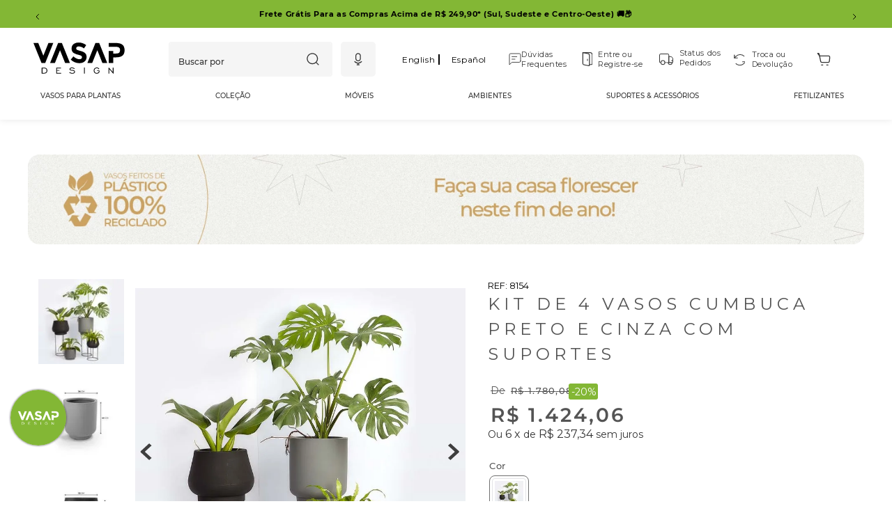

--- FILE ---
content_type: text/html; charset=utf-8
request_url: https://www.vasap.com.br/_v/segment/routing/vtex.store@2.x/product/33/kit-de-4-vasos-cumbuca-preto-e-cinza-com-suportes/p
body_size: 133999
content:

<!DOCTYPE html>
  <html lang="pt-BR">
  <head>
    <meta name="viewport" content="width=device-width, initial-scale=1">
    <meta name="generator" content="vtex.render-server@8.179.0">
    <meta charset='utf-8'>
    
  <script>
    document.cookie = "VtexWorkspace=master%3A-; expires=Fri, 23 Jan 2026 03:04:06 GMT; path=/; secure; samesite=none"
  </script>

    

<link rel="stylesheet" type="text/css" href="https://vasap.vtexassets.com/_v/public/vtex.styles-graphql/v1/style/vasap.vasap-store@1.0.93$style.common.min.css?v=1&workspace=master"  id="style_link_common" class="style_link" crossorigin />
<link rel="stylesheet" type="text/css" href="https://vasap.vtexassets.com/_v/public/vtex.styles-graphql/v1/style/vasap.vasap-store@1.0.93$style.small.min.css?v=1&workspace=master" media="screen and (min-width: 20em)" id="style_link_small" class="style_link" crossorigin />
<link rel="stylesheet" type="text/css" href="https://vasap.vtexassets.com/_v/public/vtex.styles-graphql/v1/style/vasap.vasap-store@1.0.93$style.notsmall.min.css?v=1&workspace=master" media="screen and (min-width: 40em)" id="style_link_notsmall" class="style_link" crossorigin />
<link rel="stylesheet" type="text/css" href="https://vasap.vtexassets.com/_v/public/vtex.styles-graphql/v1/style/vasap.vasap-store@1.0.93$style.large.min.css?v=1&workspace=master" media="screen and (min-width: 64em)" id="style_link_large" class="style_link" crossorigin />
<link rel="stylesheet" type="text/css" href="https://vasap.vtexassets.com/_v/public/vtex.styles-graphql/v1/style/vasap.vasap-store@1.0.93$style.xlarge.min.css?v=1&workspace=master" media="screen and (min-width: 80em)" id="style_link_xlarge" class="style_link" crossorigin />
<link rel="stylesheet" type="text/css" href="https://vasap.vtexassets.com/_v/public/vtex.styles-graphql/v1/fonts/989db2448f309bfdd99b513f37c84b8f5794d2b5?v=1&workspace=master"  id="fonts_link"  crossorigin />
<link rel="preload" type="text/css" href="https://vasap.vtexassets.com/_v/public/assets/v1/npm/animate.css@3.7.0/animate.min.css?workspace=master"    crossorigin  as="style" onload="this.onload=null;this.rel='stylesheet'" />
<noscript><link rel="stylesheet" type="text/css" href="https://vasap.vtexassets.com/_v/public/assets/v1/npm/animate.css@3.7.0/animate.min.css?workspace=master"    crossorigin /></noscript>
<link rel="stylesheet" type="text/css" href="https://vasap.vtexassets.com/_v/public/assets/v1/published/vtex.render-runtime@8.136.1/public/react/common.min.css?workspace=master"    crossorigin />
<link rel="stylesheet" type="text/css" href="https://vasap.vtexassets.com/_v/public/assets/v1/published/vtex.store-components@3.178.5/public/react/Container.min.css?workspace=master"    crossorigin />
<link rel="stylesheet" type="text/css" href="https://vasap.vtexassets.com/_v/public/assets/v1/published/vtex.styleguide@9.146.16/public/react/0.min.css?workspace=master"    crossorigin />
<link rel="stylesheet" type="text/css" href="https://vasap.vtexassets.com/_v/public/assets/v1/published/vtex.admin-pages@4.59.0/public/react/HighlightOverlay.min.css?workspace=master"    crossorigin />
<link rel="stylesheet" type="text/css" href="https://vasap.vtexassets.com/_v/public/assets/v1/published/vtex.flex-layout@0.21.5/public/react/0.min.css?workspace=master"    crossorigin />
<link rel="stylesheet" type="text/css" href="https://vasap.vtexassets.com/_v/public/assets/v1/published/vasap.vasap-store@1.0.93/public/react/NavigationButtonAncora.min.css?workspace=master"    crossorigin />
<link rel="stylesheet" type="text/css" href="https://vasap.vtexassets.com/_v/public/assets/v1/published/vasap.vasap-store@1.0.93/public/react/CustomProductDescription.min.css?workspace=master"    crossorigin />
<link rel="stylesheet" type="text/css" href="https://vasap.vtexassets.com/_v/public/assets/v1/published/vtex.styleguide@9.146.16/public/react/29.min.css?workspace=master"    crossorigin />
<link rel="stylesheet" type="text/css" href="https://vasap.vtexassets.com/_v/public/assets/v1/published/vtex.styleguide@9.146.16/public/react/15.min.css?workspace=master"    crossorigin />
<link rel="stylesheet" type="text/css" href="https://vasap.vtexassets.com/_v/public/assets/v1/published/vtex.styleguide@9.146.16/public/react/1.min.css?workspace=master"    crossorigin />
<link rel="stylesheet" type="text/css" href="https://vasap.vtexassets.com/_v/public/assets/v1/published/vtex.reviews-and-ratings@3.20.1/public/react/0.min.css?workspace=master"    crossorigin />
<link rel="stylesheet" type="text/css" href="https://vasap.vtexassets.com/_v/public/assets/v1/published/vasap.vasap-store@1.0.93/public/react/Global.Whatsapp.min.css?workspace=master"    crossorigin />
<link rel="stylesheet" type="text/css" href="https://vasap.vtexassets.com/_v/public/assets/v1/published/vasap.vasap-store@1.0.93/public/react/PopupDiscount.min.css?workspace=master"    crossorigin />
<link rel="stylesheet" type="text/css" href="https://vasap.vtexassets.com/_v/public/assets/v1/published/vtex.styleguide@9.146.16/public/react/Spinner.min.css?workspace=master"    crossorigin />
<link rel="stylesheet" type="text/css" href="https://vasap.vtexassets.com/_v/public/assets/v1/published/vasap.vasap-store@1.0.93/public/react/Product.Collection.min.css?workspace=master"    crossorigin />
<link rel="stylesheet" type="text/css" href="https://vasap.vtexassets.com/_v/public/assets/v1/published/vasap.vasap-store@1.0.93/public/react/CustomProductMeasures.min.css?workspace=master"    crossorigin />
<link rel="stylesheet" type="text/css" href="https://vasap.vtexassets.com/_v/public/assets/v1/published/vtex.rich-text@0.16.1/public/react/index.min.css?workspace=master"    crossorigin />
<link rel="stylesheet" type="text/css" href="https://vasap.vtexassets.com/_v/public/assets/v1/published/vtex.slider@0.8.3/public/react/0.min.css?workspace=master"    crossorigin />
<link rel="stylesheet" type="text/css" href="https://vasap.vtexassets.com/_v/public/assets/v1/published/vtex.shelf@1.49.0/public/react/0.min.css?workspace=master"    crossorigin />
<link rel="stylesheet" type="text/css" href="https://vasap.vtexassets.com/_v/public/assets/v1/published/vasap.vasap-store@1.0.93/public/react/Header.min.css?workspace=master"    crossorigin />
<link rel="stylesheet" type="text/css" href="https://vasap.vtexassets.com/_v/public/assets/v1/published/vtex.store-components@3.178.5/public/react/2.min.css?workspace=master"    crossorigin />
<link rel="stylesheet" type="text/css" href="https://vasap.vtexassets.com/_v/public/assets/v1/published/vtex.store-components@3.178.5/public/react/ProductImages.min.css?workspace=master"    crossorigin />
<link rel="stylesheet" type="text/css" href="https://vasap.vtexassets.com/_v/public/assets/v1/published/vasap.vasap-store@1.0.93/public/react/BuyTogether.min.css?workspace=master"    crossorigin />
<link rel="stylesheet" type="text/css" href="https://vasap.vtexassets.com/_v/public/assets/v1/published/vtex.store-components@3.178.5/public/react/Logo.min.css?workspace=master"    crossorigin />
<link rel="stylesheet" type="text/css" href="https://vasap.vtexassets.com/_v/public/assets/v1/published/vasap.vasap-store@1.0.93/public/react/Header.Menu.min.css?workspace=master"    crossorigin />
<link rel="stylesheet" type="text/css" href="https://vasap.vtexassets.com/_v/public/assets/v1/published/vasap.vasap-store@1.0.93/public/react/Product.Name.min.css?workspace=master"    crossorigin />
<link rel="stylesheet" type="text/css" href="https://vasap.vtexassets.com/_v/public/assets/v1/published/vtex.store-components@3.178.5/public/react/SKUSelector.min.css?workspace=master"    crossorigin />
<link rel="stylesheet" type="text/css" href="https://vasap.vtexassets.com/_v/public/assets/v1/published/vasap.vasap-store@1.0.93/public/react/FlagStimulus.min.css?workspace=master"    crossorigin />
<link rel="stylesheet" type="text/css" href="https://vasap.vtexassets.com/_v/public/assets/v1/published/vtex.login@2.69.1/public/react/1.min.css?workspace=master"    crossorigin />
<link rel="stylesheet" type="text/css" href="https://vasap.vtexassets.com/_v/public/assets/v1/published/vtex.minicart@2.68.0/public/react/Minicart.min.css?workspace=master"    crossorigin />
<link rel="stylesheet" type="text/css" href="https://vasap.vtexassets.com/_v/public/assets/v1/published/vtex.store-components@3.178.5/public/react/3.min.css?workspace=master"    crossorigin />
<link rel="stylesheet" type="text/css" href="https://vasap.vtexassets.com/_v/public/assets/v1/published/vtex.styleguide@9.146.16/public/react/Tooltip.min.css?workspace=master"    crossorigin />
<link rel="stylesheet" type="text/css" href="https://vasap.vtexassets.com/_v/public/assets/v1/published/vtex.wish-list@1.18.2/public/react/AddProductBtn.min.css?workspace=master"    crossorigin />
<link rel="stylesheet" type="text/css" href="https://vasap.vtexassets.com/_v/public/assets/v1/published/vtex.store-components@3.178.5/public/react/DiscountBadge.min.css?workspace=master"    crossorigin />
<link rel="stylesheet" type="text/css" href="https://vasap.vtexassets.com/_v/public/assets/v1/published/vtex.product-summary@2.91.1/public/react/ProductSummaryImage.min.css?workspace=master"    crossorigin />
<link rel="stylesheet" type="text/css" href="https://vasap.vtexassets.com/_v/public/assets/v1/published/vasap.vasap-store@1.0.93/public/react/Header.SearchBar.min.css?workspace=master"    crossorigin />
<link rel="stylesheet" type="text/css" href="https://vasap.vtexassets.com/_v/public/assets/v1/published/vtexarg.speech-to-text@1.0.8/public/react/Speech.min.css?workspace=master"    crossorigin />
<link rel="stylesheet" type="text/css" href="https://vasap.vtexassets.com/_v/public/assets/v1/published/vtex.store-components@3.178.5/public/react/4.min.css?workspace=master"    crossorigin />
<link rel="stylesheet" type="text/css" href="https://vasap.vtexassets.com/_v/public/assets/v1/published/vtex.store-components@3.178.5/public/react/SearchBar.min.css?workspace=master"    crossorigin />
<link rel="stylesheet" type="text/css" href="https://vasap.vtexassets.com/_v/public/assets/v1/published/vtex.search@1.5.1/public/react/Autocomplete.min.css?workspace=master"    crossorigin />
<link rel="stylesheet" type="text/css" href="https://vasap.vtexassets.com/_v/public/assets/v1/published/vasap.vasap-store@1.0.93/public/react/ShortDescription.min.css?workspace=master"    crossorigin />
<link rel="stylesheet" type="text/css" href="https://vasap.vtexassets.com/_v/public/assets/v1/published/vtex.address-form@4.28.0/public/react/25.min.css?workspace=master"    crossorigin />
<link rel="stylesheet" type="text/css" href="https://vasap.vtexassets.com/_v/public/assets/v1/published/vtex.store-components@3.178.5/public/react/ShippingSimulator.min.css?workspace=master"    crossorigin />
<noscript id="styles_overrides"></noscript>

<link rel="stylesheet" type="text/css" href="https://vasap.vtexassets.com/_v/public/vtex.styles-graphql/v1/overrides/vtex.product-list@0.37.5$overrides.css?v=1&workspace=master"  id="override_link_0" class="override_link" crossorigin />
<link rel="stylesheet" type="text/css" href="https://vasap.vtexassets.com/_v/public/vtex.styles-graphql/v1/overrides/vtex.minicart@2.68.0$overrides.css?v=1&workspace=master"  id="override_link_1" class="override_link" crossorigin />
<link rel="stylesheet" type="text/css" href="https://vasap.vtexassets.com/_v/public/vtex.styles-graphql/v1/overrides/vtex.checkout-container@0.8.0$overrides.css?v=1&workspace=master"  id="override_link_2" class="override_link" crossorigin />
<link rel="stylesheet" type="text/css" href="https://vasap.vtexassets.com/_v/public/vtex.styles-graphql/v1/overrides/vtex.checkout-cart@0.35.3$overrides.css?v=1&workspace=master"  id="override_link_3" class="override_link" crossorigin />
<link rel="stylesheet" type="text/css" href="https://vasap.vtexassets.com/_v/public/vtex.styles-graphql/v1/overrides/vasap.vasap-store@1.0.93$overrides.css?v=1&workspace=master"  id="override_link_4" class="override_link" crossorigin />
<link rel="stylesheet" type="text/css" href="https://vasap.vtexassets.com/_v/public/vtex.styles-graphql/v1/overrides/vasap.vasap-store@1.0.93$fonts.css?v=1&workspace=master"  id="override_link_5" class="override_link" crossorigin />

    
    <!--pixel:start:vtex.google-search-console-->
<meta name="google-site-verification" content="IAuGcWmyWmHchvzolurfolWE8gC4X3v7gCc_xxK4jkg" />

<!--pixel:end:vtex.google-search-console-->
<!--pixel:start:vtex.request-capture-->
<script >!function(e,t,c,n,r,a,i){a=e.vtexrca=e.vtexrca||function(){(a.q=a.q||[]).push(arguments)},a.l=+new Date,i=t.createElement(c),i.async=!0,i.src=n,r=t.getElementsByTagName(c)[0],r.parentNode.insertBefore(i,r)}(window,document,"script","https://io.vtex.com.br/rc/rc.js"),vtexrca("init")</script>
<script >!function(e,t,n,a,c,f,o){f=e.vtexaf=e.vtexaf||function(){(f.q=f.q||[]).push(arguments)},f.l=+new Date,o=t.createElement(n),o.async=!0,o.src=a,c=t.getElementsByTagName(n)[0],c.parentNode.insertBefore(o,c)}(window,document,"script","https://activity-flow.vtex.com/af/af.js")</script>

<!--pixel:end:vtex.request-capture-->
<!--pixel:start:vtexbr.tiktok-tbp-->
<script >
    window.tiktokTbp = window.tiktokTbp || {}
    window.tiktokTbp.pixelCode = `CKILV5RC77U17F5DF770`

    if (!!window.tiktokTbp.pixelCode) {
        window.tiktokTbp.enabled = true;

        !function (w, d, t) {
            w.TiktokAnalyticsObject = t; var ttq = w[t] = w[t] || []; ttq.methods = ["page", "track", "identify", "instances", "debug", "on", "off", "once", "ready", "alias", "group", "enableCookie", "disableCookie"], ttq.setAndDefer = function (t, e) { t[e] = function () { t.push([e].concat(Array.prototype.slice.call(arguments, 0))) } }; for (var i = 0; i < ttq.methods.length; i++)ttq.setAndDefer(ttq, ttq.methods[i]); ttq.instance = function (t) { for (var e = ttq._i[t] || [], n = 0; n < ttq.methods.length; n++)ttq.setAndDefer(e, ttq.methods[n]); return e }, ttq.load = function (e, n) { var i = "https://analytics.tiktok.com/i18n/pixel/events.js"; ttq._i = ttq._i || {}, ttq._i[e] = [], ttq._i[e]._u = i, ttq._t = ttq._t || {}, ttq._t[e] = +new Date, ttq._o = ttq._o || {}, ttq._o[e] = n || {},ttq._partner=ttq._partner||"VTEX"; var o = document.createElement("script"); o.type = "text/javascript", o.async = !0, o.src = i + "?sdkid=" + e + "&lib=" + t; var a = document.getElementsByTagName("script")[0]; a.parentNode.insertBefore(o, a) };
            ttq.load(window.tiktokTbp.pixelCode);
            ttq.page();
        }(window, document, 'ttq');
    }else{
        console.warn('TikTok Pixel (TBP) is disabled - no valid Pixel ID configured.')
    }
</script>
<!--pixel:end:vtexbr.tiktok-tbp-->
<!--pixel:start:vtex.google-tag-manager-->
<script >
  (function() {
    var gtmId = "GTM-T2ZX4RT";
    if (!gtmId) {
      console.error('Warning: No Google Tag Manager ID is defined. Please configure it in the apps admin.');
    } else {
      window.dataLayer = window.dataLayer || [];
      window.dataLayer.push({ 'gtm.blacklist': [] });
      // GTM script snippet. Taken from: https://developers.google.com/tag-manager/quickstart
      (function(w,d,s,l,i){w[l]=w[l]||[];w[l].push({'gtm.start':
      new Date().getTime(),event:'gtm.js'});var f=d.getElementsByTagName(s)[0],
      j=d.createElement(s),dl=l!='dataLayer'?'&l='+l:'';j.async=true;j.src=
      'https://www.googletagmanager.com/gtm.js?id='+i+dl;f.parentNode.insertBefore(j,f);
      })(window,document,'script','dataLayer',gtmId)
    }
  })()
</script>

<!--pixel:end:vtex.google-tag-manager-->
<!--pixel:start:vtex.facebook-fbe-->
<script src="https://capi-automation.s3.us-east-2.amazonaws.com/public/client_js/capiParamBuilder/clientParamBuilder.bundle.js"></script>
<script >clientParamBuilder.processAndCollectParams(window.location.href)</script>
<script >
  !function (f, b, e, v, n, t, s) {
    if (f.fbq) return; n = f.fbq = function () {
      if (arguments[1] === "Purchase" && typeof arguments[3]?.eventID === "undefined" && arguments[2]?.content_type !== "product") return;
      if (arguments[1] === "AddToCart" && typeof arguments[3]?.eventID === "undefined" && arguments[2]?.content_type !== "product") return;
      if (arguments[1] === "PageView" && typeof arguments[3]?.eventID === "undefined") return;
      if (arguments[1] === "Search" && typeof arguments[3]?.eventID === "undefined") return;
      if (arguments[1] === "ViewContent" && typeof arguments[3]?.eventID === "undefined" && arguments[2]?.content_type !== "product") return;
      n.callMethod ?
      n.callMethod.apply(n, arguments) : n.queue.push(arguments)
    };
    if (!f._fbq) f._fbq = n; n.push = n; n.loaded = !0; n.version = '2.0';
    n.queue = []; t = b.createElement(e); t.async = !0;
    t.src = v; s = b.head.getElementsByTagName(e)[0];
    s.parentNode.insertBefore(t, s)
  }(window, document, 'script',
    'https://connect.facebook.net/en_US/fbevents.js');

  fbq.disablePushState = true;
  fbq.allowDuplicatePageViews = true;
  window.pixelId = "468078897325071";
  window.fbPixelItemPrefix = "";
  window.fireEvents = window.pixelId !== "" && "true".toLowerCase() !== 'false';
  fbeConsentSetting = "false";
  if (fbeConsentSetting == 'true'){
        fbq('consent', 'revoke')
        document.cookie = "fbe_consent=false; SameSite=None; Secure"
        }
</script>
<!--pixel:end:vtex.facebook-fbe-->
<!--pixel:start:pinterestpartnerbr.pinterest-->
<!-- Pinterest HTML Tag -->
<meta name="p:domain_verify" content="08d87b1bf13928b86318c24c6883081e">
<!-- End of Pinterest HTML Tag -->
<!-- Pinterest Pixel Base Code -->
<script >!function(){var e="2613362051713",n,t;e?(n="https://s.pinimg.com/ct/core.js",window.pintrk||(window.pintrk=function(){window.pintrk.queue.push(Array.prototype.slice.call(arguments))},t=window.pintrk,t.queue=[],t.version="3.0",t=document.createElement("script"),t.async=!0,t.src=n,n=document.getElementsByTagName("script")[0],n.parentNode.insertBefore(t,n)),window.pintrk.partnerData={np:"vtex"},window.pinterestTagId=e,pintrk("load",window.pinterestTagId),window.pinterestRequireConsentSetting="true"==="false".trim().toLowerCase()):console.error("Warning: No Pinterest tag ID is defined. ")}()</script>
<!-- End Pinterest Pixel Base Code -->
<!--pixel:end:pinterestpartnerbr.pinterest-->
<!--pixel:start:vtex.hotjar-->
<script >
  (function() {
    var siteId = "3158962";
    if (!siteId) {
      console.error('Warning: No Site ID is defined. Please configure it in the apps admin.');
      return
    }
    (function(h,o,t,j,a,r){
        h.hj=h.hj||function(){(h.hj.q=h.hj.q||[]).push(arguments)};
        h._hjSettings={hjid:siteId,hjsv:6};
        a=o.getElementsByTagName('head')[0];
        r=o.createElement('script');r.async=1;
        r.src=t+h._hjSettings.hjid+j+h._hjSettings.hjsv;
        a.appendChild(r);
    })(window,document,'https://static.hotjar.com/c/hotjar-','.js?sv=');
  })()
</script>
<!--pixel:end:vtex.hotjar-->


  <title data-react-helmet="true">KIT DE 4 VASOS CUMBUCA PRETO E CINZA COM SUPORTES - Vasap Design</title>
<meta data-react-helmet="true" name="viewport" content="width=device-width, initial-scale=1"/><meta data-react-helmet="true" name="copyright" content="Vasap Design"/><meta data-react-helmet="true" name="author" content="Vasap Design"/><meta data-react-helmet="true" name="country" content="BRA"/><meta data-react-helmet="true" name="language" content="pt-BR"/><meta data-react-helmet="true" name="currency" content="BRL"/><meta data-react-helmet="true" name="robots" content="Vasap"/><meta data-react-helmet="true" name="storefront" content="store_framework"/><meta data-react-helmet="true" name="description" content="KIT DE 4 VASOS CUMBUCA PRETO E CINZA COM SUPORTES"/><meta data-react-helmet="true" property="og:type" content="product"/><meta data-react-helmet="true" property="og:title" content="KIT DE 4 VASOS CUMBUCA PRETO E CINZA COM SUPORTES - Vasap Design - Loja online de Vasos para plantas"/><meta data-react-helmet="true" property="og:url" content="https://www.vasap.com.br/_v/segment/routing/vtex.store@2.x/product/33/kit-de-4-vasos-cumbuca-preto-e-cinza-com-suportes/p"/><meta data-react-helmet="true" property="og:description" content="KIT DE 4 VASOS CUMBUCA PRETO E CINZA COM SUPORTES"/><meta data-react-helmet="true" property="product:sku" content="73"/><meta data-react-helmet="true" property="product:retailer_part_no" content="33"/><meta data-react-helmet="true" property="product:retailer_item_id" content="8154"/><meta data-react-helmet="true" property="product:condition" content="new"/><meta data-react-helmet="true" property="product:brand" content="VASAP"/><meta data-react-helmet="true" property="product:price:currency" content="BRL"/><meta data-react-helmet="true" property="product:category" content="/COLEÇÕES/Coleção Cumbuca/"/><meta data-react-helmet="true" property="product:category" content="/COLEÇÕES/"/><meta data-react-helmet="true" property="product:category" content="/DESIGNERS/"/><meta data-react-helmet="true" property="product:category" content="/DESIGNERS/ROSENBAUM E O FETICHE/"/><meta data-react-helmet="true" property="product:category" content="/VASOS PARA PLANTAS/"/><meta data-react-helmet="true" property="product:category" content="/VASOS PARA PLANTAS/Kit de Vasos de Plantas/"/><meta data-react-helmet="true" property="og:image" content="https://vasap.vtexassets.com/arquivos/ids/312904/--.jpg?v=638832590492600000"/><meta data-react-helmet="true" property="og:image" content="https://vasap.vtexassets.com/arquivos/ids/312905/VASO_CUMBUCA_ALONGADA_G_CINZA_01.jpg.jpg?v=638832590492770000"/><meta data-react-helmet="true" property="og:image" content="https://vasap.vtexassets.com/arquivos/ids/312906/VASO_CUMBUCA_BOJUDA_G_PRETO-ABSOLUTO_01_01.jpg.jpg?v=638832590492930000"/><meta data-react-helmet="true" property="product:price:amount" content="1424.06"/><meta data-react-helmet="true" property="product:availability" content="instock"/>
<script data-react-helmet="true" src="https://www.google.com/recaptcha/enterprise.js?render=6LdV7CIpAAAAAPUrHXWlFArQ5hSiNQJk6Ja-vcYM&amp;hl=pt-BR" async="true"></script><script data-react-helmet="true" >
            {
              const style = document.createElement('style')

              style.textContent = '.grecaptcha-badge {visibility: hidden; }'
              document.head.appendChild(style)
            }
          </script><script data-react-helmet="true" type="text/javascript" id="widde-script" async="true" src="https://cdn.widde.io/widde.1.1.0.js?v=1.0"></script>
  
  
  <link data-react-helmet="true" href="https://vasap.vtexassets.com/arquivos/favicom-vasap.png" rel="shortcut icon" type="image/png" sizes="180x180"/><link data-react-helmet="true" rel="canonical" href="https://www.vasap.com.br/kit-de-4-vasos-cumbuca-preto-e-cinza-com-suportes/p"/><link data-react-helmet="true" rel="preload" as="image" href="https://vasap.vtexassets.com/assets/vtex.file-manager-graphql/images/1094257e-06ab-4c8b-9e3d-0bda506148a9___aae80fb509b61eb98d2566206e2d1cf5.png"/>
</head>
<body class="bg-base">
  <div id="styles_iconpack" style="display:none"><svg class="dn" height="0" version="1.1" width="0" xmlns="http://www.w3.org/2000/svg"><defs><g id="bnd-logo"><path d="M14.8018 2H2.8541C1.92768 2 1.33445 2.93596 1.76795 3.71405L2.96368 5.86466H0.796482C0.659276 5.8647 0.524407 5.89841 0.404937 5.96253C0.285467 6.02665 0.185446 6.119 0.114562 6.23064C0.0436777 6.34228 0.0043325 6.46943 0.000337815 6.59976C-0.00365688 6.73009 0.0278339 6.8592 0.0917605 6.97457L3.93578 13.8888C4.00355 14.0104 4.10491 14.1121 4.22896 14.1831C4.35301 14.254 4.49507 14.2915 4.63987 14.2915C4.78466 14.2915 4.92672 14.254 5.05077 14.1831C5.17483 14.1121 5.27618 14.0104 5.34395 13.8888L6.38793 12.0211L7.69771 14.3775C8.15868 15.2063 9.40744 15.2078 9.87001 14.38L15.8585 3.67064C16.2818 2.91319 15.7043 2 14.8018 2ZM9.43491 6.57566L6.85274 11.1944C6.80761 11.2753 6.74016 11.3429 6.65762 11.3901C6.57508 11.4373 6.48058 11.4622 6.38426 11.4622C6.28794 11.4622 6.19344 11.4373 6.1109 11.3901C6.02836 11.3429 5.96091 11.2753 5.91578 11.1944L3.35853 6.59509C3.31587 6.51831 3.29482 6.43236 3.2974 6.34558C3.29998 6.25879 3.3261 6.17411 3.37325 6.09974C3.4204 6.02538 3.48696 5.96385 3.56649 5.92112C3.64601 5.87839 3.73581 5.85591 3.82717 5.85585H8.97937C9.06831 5.85591 9.15572 5.87782 9.23312 5.91945C9.31052 5.96108 9.37529 6.02102 9.42113 6.09345C9.46697 6.16588 9.49232 6.24834 9.49474 6.33283C9.49716 6.41732 9.47655 6.50097 9.43491 6.57566Z" fill="currentColor"/><path d="M14.8018 2H2.8541C1.92768 2 1.33445 2.93596 1.76795 3.71405L2.96368 5.86466H0.796482C0.659276 5.8647 0.524407 5.89841 0.404937 5.96253C0.285467 6.02665 0.185446 6.119 0.114562 6.23064C0.0436777 6.34228 0.0043325 6.46943 0.000337815 6.59976C-0.00365688 6.73009 0.0278339 6.8592 0.0917605 6.97457L3.93578 13.8888C4.00355 14.0104 4.10491 14.1121 4.22896 14.1831C4.35301 14.254 4.49507 14.2915 4.63987 14.2915C4.78466 14.2915 4.92672 14.254 5.05077 14.1831C5.17483 14.1121 5.27618 14.0104 5.34395 13.8888L6.38793 12.0211L7.69771 14.3775C8.15868 15.2063 9.40744 15.2078 9.87001 14.38L15.8585 3.67064C16.2818 2.91319 15.7043 2 14.8018 2ZM9.43491 6.57566L6.85274 11.1944C6.80761 11.2753 6.74016 11.3429 6.65762 11.3901C6.57508 11.4373 6.48058 11.4622 6.38426 11.4622C6.28794 11.4622 6.19344 11.4373 6.1109 11.3901C6.02836 11.3429 5.96091 11.2753 5.91578 11.1944L3.35853 6.59509C3.31587 6.51831 3.29482 6.43236 3.2974 6.34558C3.29998 6.25879 3.3261 6.17411 3.37325 6.09974C3.4204 6.02538 3.48696 5.96385 3.56649 5.92112C3.64601 5.87839 3.73581 5.85591 3.82717 5.85585H8.97937C9.06831 5.85591 9.15572 5.87782 9.23312 5.91945C9.31052 5.96108 9.37529 6.02102 9.42113 6.09345C9.46697 6.16588 9.49232 6.24834 9.49474 6.33283C9.49716 6.41732 9.47655 6.50097 9.43491 6.57566Z" fill="currentColor"/></g><g id="hpa-arrow-from-bottom"><path d="M7.00001 3.4V12H9.00001V3.4L13 7.4L14.4 6L8.70001 0.3C8.30001 -0.1 7.70001 -0.1 7.30001 0.3L1.60001 6L3.00001 7.4L7.00001 3.4Z" fill="currentColor"/><path d="M15 14H1V16H15V14Z" fill="currentColor"/></g><g id="hpa-arrow-to-bottom"><path d="M8.00001 12C8.30001 12 8.50001 11.9 8.70001 11.7L14.4 6L13 4.6L9.00001 8.6V0H7.00001V8.6L3.00001 4.6L1.60001 6L7.30001 11.7C7.50001 11.9 7.70001 12 8.00001 12Z" fill="currentColor"/><path d="M15 14H1V16H15V14Z" fill="currentColor"/></g><g id="hpa-arrow-back"><path d="M5.5 15.5002C5.75781 15.5002 5.92969 15.4169 6.10156 15.2502L11 10.5002L9.79687 9.33356L6.35938 12.6669L6.35938 0H4.64063L4.64062 12.6669L1.20312 9.33356L0 10.5002L4.89844 15.2502C5.07031 15.4169 5.24219 15.5002 5.5 15.5002Z" transform="translate(16.0002) rotate(90)" fill="currentColor"/></g><g id="hpa-calendar"><path d="M5.66667 7.2H4.11111V8.8H5.66667V7.2ZM8.77778 7.2H7.22222V8.8H8.77778V7.2ZM11.8889 7.2H10.3333V8.8H11.8889V7.2ZM13.4444 1.6H12.6667V0H11.1111V1.6H4.88889V0H3.33333V1.6H2.55556C1.69222 1.6 1.00778 2.32 1.00778 3.2L1 14.4C1 15.28 1.69222 16 2.55556 16H13.4444C14.3 16 15 15.28 15 14.4V3.2C15 2.32 14.3 1.6 13.4444 1.6ZM13.4444 14.4H2.55556V5.6H13.4444V14.4Z" fill="currentColor"/></g><g id="hpa-cart"><path d="M15.0503 3.0002H4.92647C4.81221 3.00072 4.7012 2.96234 4.6118 2.89142C4.52239 2.8205 4.45996 2.72129 4.43483 2.6102L4.01342 0.800203C3.96651 0.570928 3.84041 0.365306 3.65708 0.219131C3.47375 0.0729566 3.24479 -0.00451449 3.01006 0.000203439H0.501677C0.368624 0.000203439 0.241021 0.0528819 0.146938 0.14665C0.0528551 0.240418 0 0.367595 0 0.500203L0 1.5002C0 1.63281 0.0528551 1.75999 0.146938 1.85376C0.241021 1.94753 0.368624 2.0002 0.501677 2.0002H1.80604C1.92077 1.9978 2.03274 2.03548 2.12253 2.10671C2.21232 2.17794 2.27429 2.27823 2.29768 2.3902L4.01342 10.2002C4.06032 10.4295 4.18642 10.6351 4.36975 10.7813C4.55308 10.9274 4.78204 11.0049 5.01677 11.0002H13.0436C13.2478 10.9891 13.4436 10.9161 13.605 10.791C13.7664 10.6659 13.8856 10.4947 13.9466 10.3002L15.9533 4.3002C15.9995 4.15468 16.0116 4.00057 15.9888 3.84965C15.9659 3.69874 15.9088 3.55504 15.8216 3.42956C15.7344 3.30408 15.6196 3.20015 15.4859 3.12573C15.3522 3.0513 15.2032 3.00837 15.0503 3.0002Z" fill="currentColor"/><path d="M5.02682 16.0002C6.13509 16.0002 7.03353 15.1048 7.03353 14.0002C7.03353 12.8956 6.13509 12.0002 5.02682 12.0002C3.91855 12.0002 3.02011 12.8956 3.02011 14.0002C3.02011 15.1048 3.91855 16.0002 5.02682 16.0002Z" fill="currentColor"/><path d="M13.0737 16.0002C14.182 16.0002 15.0804 15.1048 15.0804 14.0002C15.0804 12.8956 14.182 12.0002 13.0737 12.0002C11.9655 12.0002 11.067 12.8956 11.067 14.0002C11.067 15.1048 11.9655 16.0002 13.0737 16.0002Z" fill="currentColor"/></g><g id="hpa-delete"><path d="M7 7H5V13H7V7Z" fill="currentColor"/><path d="M11 7H9V13H11V7Z" fill="currentColor"/><path d="M12 1C12 0.4 11.6 0 11 0H5C4.4 0 4 0.4 4 1V3H0V5H1V15C1 15.6 1.4 16 2 16H14C14.6 16 15 15.6 15 15V5H16V3H12V1ZM6 2H10V3H6V2ZM13 5V14H3V5H13Z" fill="currentColor"/></g><g id="mpa-play"><path d="M3.5241 0.937906C2.85783 0.527894 2 1.00724 2 1.78956V14.2104C2 14.9928 2.85783 15.4721 3.5241 15.0621L13.6161 8.85166C14.2506 8.46117 14.2506 7.53883 13.6161 7.14834L3.5241 0.937906Z" fill="currentColor"/></g><g id="mpa-pause"><rect width="6" height="16" fill="currentColor"/><rect x="10" width="6" height="16" fill="currentColor"/></g><g id="sti-volume-on"><path d="M0 5.2634V10.7366H3.55556L8 15.2976V0.702394L3.55556 5.2634H0ZM12 8C12 6.3854 11.0933 4.99886 9.77778 4.32383V11.667C11.0933 11.0011 12 9.6146 12 8ZM9.77778 0V1.87913C12.3467 2.66363 14.2222 5.10832 14.2222 8C14.2222 10.8917 12.3467 13.3364 9.77778 14.1209V16C13.3422 15.1699 16 11.9042 16 8C16 4.09578 13.3422 0.830103 9.77778 0V0Z" fill="currentColor"/></g><g id="sti-volume-off"><path d="M12 8C12 6.42667 11.0933 5.07556 9.77778 4.41778V6.38222L11.9556 8.56C11.9822 8.38222 12 8.19556 12 8V8ZM14.2222 8C14.2222 8.83556 14.0444 9.61778 13.7422 10.3467L15.0844 11.6889C15.6711 10.5867 16 9.33333 16 8C16 4.19556 13.3422 1.01333 9.77778 0.204444V2.03556C12.3467 2.8 14.2222 5.18222 14.2222 8ZM1.12889 0L0 1.12889L4.20444 5.33333H0V10.6667H3.55556L8 15.1111V9.12889L11.7778 12.9067C11.1822 13.3689 10.5156 13.7333 9.77778 13.9556V15.7867C11.0044 15.5111 12.1156 14.9422 13.0578 14.1778L14.8711 16L16 14.8711L8 6.87111L1.12889 0ZM8 0.888889L6.14222 2.74667L8 4.60444V0.888889Z" fill="currentColor"/></g><g id="hpa-profile"><path d="M7.99 8C10.1964 8 11.985 6.20914 11.985 4C11.985 1.79086 10.1964 0 7.99 0C5.78362 0 3.995 1.79086 3.995 4C3.995 6.20914 5.78362 8 7.99 8Z" fill="currentColor"/><path d="M14.8215 11.38C15.1694 11.5401 15.4641 11.7969 15.6704 12.12C15.8791 12.442 15.9933 12.8162 16 13.2V15.49V16H15.4906H0.509363H0V15.49V13.2C0.000731876 12.8181 0.107964 12.4441 0.309613 12.12C0.515896 11.7969 0.810577 11.5401 1.15855 11.38C3.31243 10.4409 5.64096 9.97049 7.99001 9.99999C10.3391 9.97049 12.6676 10.4409 14.8215 11.38Z" fill="currentColor"/></g><g id="hpa-save"><path d="M11.7 0.3C11.5 0.1 11.3 0 11 0H10V3C10 3.6 9.6 4 9 4H4C3.4 4 3 3.6 3 3V0H1C0.4 0 0 0.4 0 1V15C0 15.6 0.4 16 1 16H15C15.6 16 16 15.6 16 15V5C16 4.7 15.9 4.5 15.7 4.3L11.7 0.3ZM13 14H3V11C3 10.4 3.4 10 4 10H12C12.6 10 13 10.4 13 11V14Z" fill="currentColor"/><path d="M9 0H7V3H9V0Z" fill="currentColor"/></g><g id="hpa-search"><path d="M15.707 13.293L13 10.586C13.63 9.536 14 8.311 14 7C14 3.14 10.859 0 7 0C3.141 0 0 3.14 0 7C0 10.86 3.141 14 7 14C8.312 14 9.536 13.631 10.586 13L13.293 15.707C13.488 15.902 13.744 16 14 16C14.256 16 14.512 15.902 14.707 15.707L15.707 14.707C16.098 14.316 16.098 13.684 15.707 13.293ZM7 12C4.239 12 2 9.761 2 7C2 4.239 4.239 2 7 2C9.761 2 12 4.239 12 7C12 9.761 9.761 12 7 12Z" fill="currentColor"/></g><g id="hpa-hamburguer-menu"><path fill="currentColor" d="M15,7H1C0.4,7,0,7.4,0,8s0.4,1,1,1h14c0.6,0,1-0.4,1-1S15.6,7,15,7z"/><path fill="currentColor" d="M15,1H1C0.4,1,0,1.4,0,2s0.4,1,1,1h14c0.6,0,1-0.4,1-1S15.6,1,15,1z"/><path fill="currentColor" d="M15,13H1c-0.6,0-1,0.4-1,1s0.4,1,1,1h14c0.6,0,1-0.4,1-1S15.6,13,15,13z"/></g><g id="hpa-location-marker"><path d="M19.9655 10.4828C19.9655 16.3448 10.4828 26 10.4828 26C10.4828 26 1 16.431 1 10.4828C1 4.44828 5.91379 1 10.4828 1C15.0517 1 19.9655 4.53448 19.9655 10.4828Z" stroke="currentColor" stroke-width="2" stroke-miterlimit="10" stroke-linecap="round" stroke-linejoin="round"/><path d="M10.4827 13.069C11.911 13.069 13.0689 11.9111 13.0689 10.4828C13.0689 9.05443 11.911 7.89655 10.4827 7.89655C9.05437 7.89655 7.89648 9.05443 7.89648 10.4828C7.89648 11.9111 9.05437 13.069 10.4827 13.069Z" stroke="currentColor" stroke-width="2" stroke-miterlimit="10" stroke-linecap="round" stroke-linejoin="round"/></g><g id="hpa-telemarketing"><path d="M14 10V7C14 3.68629 11.3137 1 8 1V1C4.68629 1 2 3.68629 2 7V10" stroke="currentColor" stroke-width="1.5"/><path d="M14 10V10C14 12.2091 12.2091 14 10 14H8" stroke="currentColor" stroke-width="1.5"/><rect y="7" width="3" height="5" rx="1" fill="currentColor"/><rect x="11" y="12" width="4" height="5" rx="2" transform="rotate(90 11 12)" fill="currentColor"/><rect x="13" y="7" width="3" height="5" rx="1" fill="currentColor"/></g><g id="mpa-globe"><path d="M8,0C3.6,0,0,3.6,0,8s3.6,8,8,8s8-3.6,8-8S12.4,0,8,0z M13.9,7H12c-0.1-1.5-0.4-2.9-0.8-4.1 C12.6,3.8,13.6,5.3,13.9,7z M8,14c-0.6,0-1.8-1.9-2-5H10C9.8,12.1,8.6,14,8,14z M6,7c0.2-3.1,1.3-5,2-5s1.8,1.9,2,5H6z M4.9,2.9 C4.4,4.1,4.1,5.5,4,7H2.1C2.4,5.3,3.4,3.8,4.9,2.9z M2.1,9H4c0.1,1.5,0.4,2.9,0.8,4.1C3.4,12.2,2.4,10.7,2.1,9z M11.1,13.1 c0.5-1.2,0.7-2.6,0.8-4.1h1.9C13.6,10.7,12.6,12.2,11.1,13.1z" fill="currentColor"/></g><g id="mpa-filter-settings"><path d="M4 5V1" stroke="#4F4F4F" stroke-miterlimit="10" stroke-linecap="round" stroke-linejoin="round"/><path d="M4 16V14" stroke="#4F4F4F" stroke-miterlimit="10" stroke-linecap="round" stroke-linejoin="round"/><path d="M13 12V16" stroke="#4F4F4F" stroke-miterlimit="10" stroke-linecap="round" stroke-linejoin="round"/><path d="M13 1V3" stroke="#4F4F4F" stroke-miterlimit="10" stroke-linecap="round" stroke-linejoin="round"/><path d="M4 14C5.65685 14 7 12.6569 7 11C7 9.34315 5.65685 8 4 8C2.34315 8 1 9.34315 1 11C1 12.6569 2.34315 14 4 14Z" stroke="#4F4F4F" stroke-miterlimit="10" stroke-linecap="round" stroke-linejoin="round"/><path d="M13 9C14.6569 9 16 7.65685 16 6C16 4.34315 14.6569 3 13 3C11.3431 3 10 4.34315 10 6C10 7.65685 11.3431 9 13 9Z" stroke="#4F4F4F" stroke-miterlimit="10" stroke-linecap="round" stroke-linejoin="round"/></g><g id="mpa-single-item"><path d="M10.2857 0H1.71429C0.685714 0 0 0.685714 0 1.71429V10.2857C0 11.3143 0.685714 12 1.71429 12H10.2857C11.3143 12 12 11.3143 12 10.2857V1.71429C12 0.685714 11.3143 0 10.2857 0Z" fill="currentColor"/><rect y="14" width="12" height="2" rx="1" fill="currentColor"/></g><g id="mpa-gallery"><path d="M6 0H1C0.4 0 0 0.4 0 1V6C0 6.6 0.4 7 1 7H6C6.6 7 7 6.6 7 6V1C7 0.4 6.6 0 6 0Z" fill="currentColor"/><path d="M15 0H10C9.4 0 9 0.4 9 1V6C9 6.6 9.4 7 10 7H15C15.6 7 16 6.6 16 6V1C16 0.4 15.6 0 15 0Z" fill="currentColor"/><path d="M6 9H1C0.4 9 0 9.4 0 10V15C0 15.6 0.4 16 1 16H6C6.6 16 7 15.6 7 15V10C7 9.4 6.6 9 6 9Z" fill="currentColor"/><path d="M15 9H10C9.4 9 9 9.4 9 10V15C9 15.6 9.4 16 10 16H15C15.6 16 16 15.6 16 15V10C16 9.4 15.6 9 15 9Z" fill="currentColor"/></g><g id="mpa-list-items"><path d="M6 0H1C0.4 0 0 0.4 0 1V6C0 6.6 0.4 7 1 7H6C6.6 7 7 6.6 7 6V1C7 0.4 6.6 0 6 0Z" fill="currentColor"/><rect x="9" width="7" height="3" rx="1" fill="currentColor"/><rect x="9" y="4" width="4" height="3" rx="1" fill="currentColor"/><rect x="9" y="9" width="7" height="3" rx="1" fill="currentColor"/><rect x="9" y="13" width="4" height="3" rx="1" fill="currentColor"/><path d="M6 9H1C0.4 9 0 9.4 0 10V15C0 15.6 0.4 16 1 16H6C6.6 16 7 15.6 7 15V10C7 9.4 6.6 9 6 9Z" fill="currentColor"/></g><g id="mpa-heart"><path d="M14.682 2.31811C14.2647 1.89959 13.7687 1.56769 13.2226 1.3415C12.6765 1.11531 12.0911 0.99929 11.5 1.00011C10.8245 0.995238 10.157 1.14681 9.54975 1.44295C8.94255 1.73909 8.41213 2.17178 8.00004 2.70711C7.58764 2.17212 7.05716 1.73969 6.45002 1.44358C5.84289 1.14747 5.17552 0.995697 4.50004 1.00011C3.61002 1.00011 2.73998 1.26402 1.99995 1.75849C1.25993 2.25295 0.683144 2.95576 0.342546 3.77803C0.00194874 4.60031 -0.0871663 5.50511 0.0864704 6.37803C0.260107 7.25095 0.688697 8.05278 1.31804 8.68211L8.00004 15.0001L14.682 8.68211C15.0999 8.26425 15.4314 7.76817 15.6575 7.2222C15.8837 6.67623 16.0001 6.09107 16.0001 5.50011C16.0001 4.90916 15.8837 4.32399 15.6575 3.77803C15.4314 3.23206 15.0999 2.73598 14.682 2.31811V2.31811ZM13.282 7.25111L8.00004 12.2471L2.71504 7.24711C2.37145 6.8954 2.1392 6.45018 2.04734 5.96715C1.95549 5.48412 2.00811 4.98473 2.19862 4.53145C2.38913 4.07817 2.70908 3.69113 3.11843 3.41876C3.52778 3.14638 4.00835 3.00076 4.50004 3.00011C5.93704 3.00011 6.81204 3.68111 8.00004 5.62511C9.18704 3.68111 10.062 3.00011 11.5 3.00011C11.9925 2.99999 12.4741 3.14534 12.8843 3.41791C13.2945 3.69048 13.615 4.07814 13.8057 4.53223C13.9964 4.98632 14.0487 5.48661 13.956 5.97031C13.8634 6.45402 13.63 6.89959 13.285 7.25111H13.282Z" fill="currentColor"/></g><g id="mpa-clone--outline"><path d="M5.20004 5.2L5.20004 3C5.20004 1.89543 6.09547 0.999997 7.20004 0.999997H13C14.1046 0.999997 15 1.89543 15 3V8.80001C15 9.90457 14.1046 10.8 13 10.8H10.8" stroke="currentColor" stroke-width="2" stroke-miterlimit="10" stroke-linecap="square"/><path d="M1 7.19999L1 13C1 14.1046 1.89543 15 3 15H8.79997C9.90454 15 10.8 14.1046 10.8 13V7.19999C10.8 6.09542 9.90454 5.19999 8.79997 5.19999H3C1.89543 5.19999 1 6.09542 1 7.19999Z" stroke="currentColor" stroke-width="2" stroke-miterlimit="10" stroke-linecap="square"/></g><g id="mpa-clone--filled"><path d="M6.07501 4.925L6.07501 2.175C6.07501 1.62271 6.52273 1.175 7.07501 1.175H13.825C14.3773 1.175 14.825 1.62271 14.825 2.175V8.925C14.825 9.47729 14.3773 9.925 13.825 9.925H11.075" fill="currentColor"/><path d="M6.07501 4.925L6.07501 2.175C6.07501 1.62271 6.52273 1.175 7.07501 1.175H13.825C14.3773 1.175 14.825 1.62271 14.825 2.175V8.925C14.825 9.47729 14.3773 9.925 13.825 9.925H11.075" stroke="currentColor" stroke-width="2" stroke-miterlimit="10" stroke-linecap="square"/><path d="M1 6.49999L1 13C1 14.1046 1.89543 15 3 15H9.49997C10.6045 15 11.5 14.1046 11.5 13V6.49999C11.5 5.39542 10.6045 4.49999 9.49997 4.49999H3C1.89543 4.49999 1 5.39542 1 6.49999Z" fill="currentColor" stroke="white" stroke-width="2" stroke-miterlimit="10" stroke-linecap="square"/></g><g id="mpa-edit--outline"><path d="M11.7 0.3C11.3 -0.1 10.7 -0.1 10.3 0.3L0.3 10.3C0.1 10.5 0 10.7 0 11V15C0 15.6 0.4 16 1 16H5C5.3 16 5.5 15.9 5.7 15.7L15.7 5.7C16.1 5.3 16.1 4.7 15.7 4.3L11.7 0.3ZM4.6 14H2V11.4L8 5.4L10.6 8L4.6 14ZM12 6.6L9.4 4L11 2.4L13.6 5L12 6.6Z" fill="currentColor"/></g><g id="mpa-bookmark--filled"><path d="M3.33333 0C2.05 0 1 0.9 1 2V16L8 13L15 16V2C15 0.9 13.95 0 12.6667 0H3.33333Z" fill="currentColor"/></g><g id="mpa-bookmark--outline"><path d="M13 2V13.3L8 11.9L3 13.3V2H13ZM13 0H3C1.9 0 1 0.9 1 2V16L8 14L15 16V2C15 0.9 14.1 0 13 0Z" fill="currentColor"/></g><g id="mpa-edit--filled"><path d="M8.1 3.5L0.3 11.3C0.1 11.5 0 11.7 0 12V15C0 15.6 0.4 16 1 16H4C4.3 16 4.5 15.9 4.7 15.7L12.5 7.9L8.1 3.5Z" fill="currentColor"/><path d="M15.7 3.3L12.7 0.3C12.3 -0.1 11.7 -0.1 11.3 0.3L9.5 2.1L13.9 6.5L15.7 4.7C16.1 4.3 16.1 3.7 15.7 3.3Z" fill="currentColor"/></g><g id="mpa-external-link--line"><path d="M14.3505 0H2.80412V3.29897H10.3918L0 13.6907L2.30928 16L12.701 5.60825V13.1959H16V1.64948C16 0.659794 15.3402 0 14.3505 0Z" fill="currentColor"/></g><g id="mpa-external-link--outline"><path d="M15 0H8V2H12.6L6.3 8.3L7.7 9.7L14 3.4V8H16V1C16 0.4 15.6 0 15 0Z" fill="currentColor"/><path d="M14 16H1C0.4 16 0 15.6 0 15V2C0 1.4 0.4 1 1 1H5V3H2V14H13V11H15V15C15 15.6 14.6 16 14 16Z" fill="currentColor"/></g><g id="mpa-eyesight--outline--off"><path d="M14.5744 5.66925L13.1504 7.09325C13.4284 7.44025 13.6564 7.75725 13.8194 8.00025C13.0594 9.13025 10.9694 11.8203 8.25838 11.9852L6.44337 13.8003C6.93937 13.9243 7.45737 14.0002 8.00037 14.0002C12.7074 14.0002 15.7444 8.71625 15.8714 8.49225C16.0424 8.18825 16.0434 7.81625 15.8724 7.51225C15.8254 7.42725 15.3724 6.63125 14.5744 5.66925Z" fill="currentColor"/><path d="M0.293375 15.7072C0.488375 15.9022 0.744375 16.0002 1.00038 16.0002C1.25638 16.0002 1.51238 15.9022 1.70738 15.7072L15.7074 1.70725C16.0984 1.31625 16.0984 0.68425 15.7074 0.29325C15.3164 -0.09775 14.6844 -0.09775 14.2934 0.29325L11.5484 3.03825C10.5154 2.43125 9.33138 2.00025 8.00037 2.00025C3.24537 2.00025 0.251375 7.28925 0.126375 7.51425C-0.0426249 7.81725 -0.0416249 8.18625 0.128375 8.48925C0.198375 8.61425 1.17238 10.2913 2.82138 11.7653L0.292375 14.2942C-0.0976249 14.6842 -0.0976249 15.3162 0.293375 15.7072ZM2.18138 7.99925C2.95837 6.83525 5.14637 4.00025 8.00037 4.00025C8.74237 4.00025 9.43738 4.20125 10.0784 4.50825L8.51237 6.07425C8.34838 6.02925 8.17838 6.00025 8.00037 6.00025C6.89537 6.00025 6.00038 6.89525 6.00038 8.00025C6.00038 8.17825 6.02938 8.34825 6.07438 8.51225L4.24038 10.3462C3.28538 9.51025 2.55938 8.56225 2.18138 7.99925Z" fill="currentColor"/></g><g id="mpa-eyesight--filled--off"><path d="M14.6 5.60001L6.39999 13.8C6.89999 13.9 7.49999 14 7.99999 14C11.6 14 14.4 10.9 15.6 9.10001C16.1 8.40001 16.1 7.50001 15.6 6.80001C15.4 6.50001 15 6.10001 14.6 5.60001Z" fill="currentColor"/><path d="M14.3 0.3L11.6 3C10.5 2.4 9.3 2 8 2C4.4 2 1.6 5.1 0.4 6.9C-0.1 7.6 -0.1 8.5 0.4 9.1C0.9 9.9 1.8 10.9 2.8 11.8L0.3 14.3C-0.1 14.7 -0.1 15.3 0.3 15.7C0.5 15.9 0.7 16 1 16C1.3 16 1.5 15.9 1.7 15.7L15.7 1.7C16.1 1.3 16.1 0.7 15.7 0.3C15.3 -0.1 14.7 -0.1 14.3 0.3ZM5.3 9.3C5.1 8.9 5 8.5 5 8C5 6.3 6.3 5 8 5C8.5 5 8.9 5.1 9.3 5.3L5.3 9.3Z" fill="currentColor"/></g><g id="mpa-eyesight--outline--on"><path d="M8.00013 14C12.7071 14 15.7441 8.716 15.8711 8.492C16.0421 8.188 16.0431 7.816 15.8721 7.512C15.7461 7.287 12.7311 2 8.00013 2C3.24513 2 0.251127 7.289 0.126127 7.514C-0.0428725 7.817 -0.0418725 8.186 0.128127 8.489C0.254128 8.713 3.26913 14 8.00013 14ZM8.00013 4C10.8391 4 13.0361 6.835 13.8181 8C13.0341 9.166 10.8371 12 8.00013 12C5.15913 12 2.96213 9.162 2.18113 7.999C2.95813 6.835 5.14613 4 8.00013 4Z" fill="currentColor"/><path d="M8 11C9.65685 11 11 9.65685 11 8C11 6.34315 9.65685 5 8 5C6.34315 5 5 6.34315 5 8C5 9.65685 6.34315 11 8 11Z" fill="currentColor"/></g><g id="mpa-eyesight--filled--on"><path d="M7.975 14C11.575 14 14.375 10.9 15.575 9.1C16.075 8.4 16.075 7.5 15.575 6.8C14.375 5.1 11.575 2 7.975 2C4.375 2 1.575 5.1 0.375 6.9C-0.125 7.6 -0.125 8.5 0.375 9.1C1.575 10.9 4.375 14 7.975 14ZM7.975 5C9.675 5 10.975 6.3 10.975 8C10.975 9.7 9.675 11 7.975 11C6.275 11 4.975 9.7 4.975 8C4.975 6.3 6.275 5 7.975 5Z" fill="currentColor"/></g><g id="mpa-filter--outline"><path d="M15 3.16048C15 3.47872 14.8485 3.77795 14.5921 3.96637L9.96348 7.36697C9.70702 7.55539 9.55556 7.85462 9.55556 8.17285V13.0073C9.55556 13.4073 9.31716 13.7688 8.94947 13.9264L7.83836 14.4026C7.1785 14.6854 6.44444 14.2014 6.44444 13.4835V8.17285C6.44444 7.85462 6.29298 7.55539 6.03652 7.36697L1.40792 3.96637C1.15147 3.77795 1 3.47872 1 3.16048V2C1 1.44772 1.44772 1 2 1H14C14.5523 1 15 1.44772 15 2V3.16048Z" stroke="currentColor" stroke-width="2" stroke-miterlimit="10" stroke-linecap="square"/></g><g id="mpa-filter--filled"><path d="M15 0H1C0.4 0 0 0.4 0 1V3C0 3.3 0.1 3.6 0.4 3.8L6 8.5V15C6 15.4 6.2 15.8 6.6 15.9C6.7 16 6.9 16 7 16C7.3 16 7.5 15.9 7.7 15.7L9.7 13.7C9.9 13.5 10 13.3 10 13V8.5L15.6 3.8C15.9 3.6 16 3.3 16 3V1C16 0.4 15.6 0 15 0Z" fill="currentColor"/></g><g id="mpa-minus--line"><path d="M0 7.85715V8.14286C0 8.69515 0.447715 9.14286 1 9.14286H15C15.5523 9.14286 16 8.69515 16 8.14286V7.85715C16 7.30486 15.5523 6.85715 15 6.85715H1C0.447715 6.85715 0 7.30486 0 7.85715Z" fill="currentColor"/></g><g id="mpa-minus--outline"><circle cx="8" cy="8" r="7" stroke="currentColor" stroke-width="2"/><path d="M4 8.5V7.5C4 7.22386 4.22386 7 4.5 7H11.5C11.7761 7 12 7.22386 12 7.5V8.5C12 8.77614 11.7761 9 11.5 9H4.5C4.22386 9 4 8.77614 4 8.5Z" fill="currentColor"/></g><g id="mpa-minus--filled"><path fill-rule="evenodd" clip-rule="evenodd" d="M8 16C12.4183 16 16 12.4183 16 8C16 3.58172 12.4183 0 8 0C3.58172 0 0 3.58172 0 8C0 12.4183 3.58172 16 8 16ZM4.5 7C4.22386 7 4 7.22386 4 7.5V8.5C4 8.77614 4.22386 9 4.5 9H11.5C11.7761 9 12 8.77614 12 8.5V7.5C12 7.22386 11.7761 7 11.5 7L4.5 7Z" fill="currentColor"/></g><g id="mpa-plus--line"><path d="M16 8.14286C16 8.69514 15.5523 9.14286 15 9.14286H9.14286V15C9.14286 15.5523 8.69514 16 8.14286 16H7.85714C7.30486 16 6.85714 15.5523 6.85714 15V9.14286H1C0.447715 9.14286 0 8.69514 0 8.14286V7.85714C0 7.30486 0.447715 6.85714 1 6.85714H6.85714V1C6.85714 0.447715 7.30486 0 7.85714 0H8.14286C8.69514 0 9.14286 0.447715 9.14286 1V6.85714H15C15.5523 6.85714 16 7.30486 16 7.85714V8.14286Z" fill="currentColor"/></g><g id="mpa-plus--outline"><circle cx="8" cy="8" r="7" stroke="currentColor" stroke-width="2"/><path d="M4.5 7H7V4.5C7 4.22386 7.22386 4 7.5 4H8.5C8.77614 4 9 4.22386 9 4.5V7H11.5C11.7761 7 12 7.22386 12 7.5V8.5C12 8.77614 11.7761 9 11.5 9H9V11.5C9 11.7761 8.77614 12 8.5 12H7.5C7.22386 12 7 11.7761 7 11.5V9H4.5C4.22386 9 4 8.77614 4 8.5V7.5C4 7.22386 4.22386 7 4.5 7Z" fill="currentColor"/></g><g id="mpa-plus--filled"><path fill-rule="evenodd" d="M8 16C12.4183 16 16 12.4183 16 8C16 3.58172 12.4183 0 8 0C3.58172 0 0 3.58172 0 8C0 12.4183 3.58172 16 8 16ZM7 7H4.5C4.22386 7 4 7.22386 4 7.5V8.5C4 8.77614 4.22386 9 4.5 9H7V11.5C7 11.7761 7.22386 12 7.5 12H8.5C8.77614 12 9 11.7761 9 11.5V9H11.5C11.7761 9 12 8.77614 12 8.5V7.5C12 7.22386 11.7761 7 11.5 7H9V4.5C9 4.22386 8.77614 4 8.5 4L7.5 4C7.22386 4 7 4.22386 7 4.5V7Z" fill="currentColor"/></g><g id="mpa-remove"><path d="M19.586 0.428571C19.0141 -0.142857 18.1564 -0.142857 17.5845 0.428571L10.0074 8L2.43038 0.428571C1.85853 -0.142857 1.00074 -0.142857 0.42889 0.428571C-0.142964 1 -0.142964 1.85714 0.42889 2.42857L8.00595 10L0.42889 17.5714C-0.142964 18.1429 -0.142964 19 0.42889 19.5714C0.714817 19.8571 1.00074 20 1.42963 20C1.85853 20 2.14445 19.8571 2.43038 19.5714L10.0074 12L17.5845 19.5714C17.8704 19.8571 18.2993 20 18.5853 20C18.8712 20 19.3001 19.8571 19.586 19.5714C20.1578 19 20.1578 18.1429 19.586 17.5714L12.0089 10L19.586 2.42857C20.1578 1.85714 20.1578 1 19.586 0.428571Z" fill="currentColor"/></g><g id="mpa-swap"><path fill-rule="evenodd" clip-rule="evenodd" d="M5.53598 18.7459C7.09743 19.7676 8.92251 20.3199 10.7845 20.3199C16.1971 20.3199 20.6002 15.7623 20.6002 10.1599C20.6002 4.55758 16.1971 0 10.7845 0C5.63795 0 1.40399 4.12068 1.00032 9.34205C0.9655 9.79246 1.33505 10.1599 1.7868 10.1599C2.23856 10.1599 2.60076 9.79265 2.64256 9.34284C3.04095 5.05624 6.54048 1.69332 10.7845 1.69332C15.2948 1.69332 18.9643 5.49145 18.9643 10.1599C18.9643 14.8284 15.2948 18.6266 10.7845 18.6266C9.22645 18.6266 7.70006 18.1624 6.39587 17.3047L7.71056 17.0612C8.16986 16.9761 8.4777 16.534 8.39813 16.0737C8.31856 15.6134 7.88171 15.3093 7.42241 15.3943L4.25458 15.9811L4.24312 15.9833L4.22789 15.9859C3.7832 16.0683 3.48516 16.4963 3.5622 16.942L4.14767 20.3287C4.2247 20.7743 4.64765 21.0688 5.09234 20.9865C5.53704 20.9041 5.83508 20.4761 5.75804 20.0304L5.53598 18.7459Z" fill="currentColor"/></g><g id="mpa-arrows"><path d="M15.829 7.55346L13.829 5.33123C13.7707 5.26579 13.7 5.21249 13.6211 5.17438C13.5422 5.13627 13.4565 5.11411 13.369 5.10916C13.2814 5.1042 13.1938 5.11656 13.1111 5.14551C13.0283 5.17447 12.9521 5.21945 12.8868 5.2779C12.7567 5.39693 12.6783 5.5621 12.6683 5.73815C12.6584 5.9142 12.7176 6.08717 12.8335 6.22012L13.8735 7.37568H8.62012V2.12234L9.77568 3.16234C9.84101 3.22079 9.91722 3.26578 9.99996 3.29473C10.0827 3.32369 10.1703 3.33604 10.2578 3.33109C10.3454 3.32613 10.431 3.30397 10.51 3.26586C10.5889 3.22776 10.6596 3.17445 10.7179 3.10901C10.8337 2.97606 10.893 2.80309 10.883 2.62704C10.8731 2.45099 10.7947 2.28581 10.6646 2.16679L8.44234 0.166788C8.31925 0.0592572 8.16135 0 7.9979 0C7.83445 0 7.67655 0.0592572 7.55345 0.166788L5.33123 2.16679C5.19921 2.28466 5.11943 2.45015 5.10943 2.62685C5.09942 2.80355 5.16003 2.97699 5.2779 3.10901C5.39577 3.24103 5.56126 3.32082 5.73796 3.33082C5.91467 3.34082 6.0881 3.28022 6.22012 3.16234L7.37568 2.12234V7.37568H2.12234L3.16234 6.22012C3.27818 6.08717 3.33745 5.9142 3.32748 5.73815C3.31752 5.5621 3.23911 5.39693 3.10901 5.2779C3.04368 5.21945 2.96747 5.17447 2.88473 5.14551C2.80199 5.11656 2.71436 5.1042 2.62684 5.10916C2.53932 5.11411 2.45364 5.13627 2.3747 5.17438C2.29576 5.21249 2.22511 5.26579 2.16679 5.33123L0.166788 7.55346C0.0592572 7.67655 0 7.83445 0 7.9979C0 8.16135 0.0592572 8.31925 0.166788 8.44234L2.16679 10.6646C2.22511 10.73 2.29576 10.7833 2.3747 10.8214C2.45364 10.8595 2.53932 10.8817 2.62684 10.8866C2.71436 10.8916 2.80199 10.8792 2.88473 10.8503C2.96747 10.8213 3.04368 10.7763 3.10901 10.7179C3.23911 10.5989 3.31752 10.4337 3.32748 10.2576C3.33745 10.0816 3.27818 9.90862 3.16234 9.77568L2.12234 8.62012H7.37568V13.8735L6.22012 12.8335C6.0881 12.7156 5.91467 12.655 5.73796 12.665C5.56126 12.675 5.39577 12.7548 5.2779 12.8868C5.16003 13.0188 5.09942 13.1922 5.10943 13.3689C5.11943 13.5456 5.19921 13.7111 5.33123 13.829L7.55345 15.829C7.67568 15.9383 7.83391 15.9988 7.9979 15.9988C8.16188 15.9988 8.32012 15.9383 8.44234 15.829L10.6646 13.829C10.7299 13.7706 10.7832 13.7 10.8212 13.621C10.8593 13.5421 10.8814 13.4564 10.8864 13.3689C10.8913 13.2815 10.879 13.1938 10.8501 13.1111C10.8212 13.0284 10.7763 12.9522 10.7179 12.8868C10.6595 12.8214 10.5889 12.7682 10.5099 12.7301C10.431 12.6921 10.3453 12.6699 10.2578 12.665C10.1703 12.66 10.0827 12.6724 10 12.7013C9.91727 12.7302 9.84105 12.7751 9.77568 12.8335L8.62012 13.8735V8.62012H13.8735L12.8335 9.77568C12.7176 9.90862 12.6584 10.0816 12.6683 10.2576C12.6783 10.4337 12.7567 10.5989 12.8868 10.7179C12.9521 10.7763 13.0283 10.8213 13.1111 10.8503C13.1938 10.8792 13.2814 10.8916 13.369 10.8866C13.4565 10.8817 13.5422 10.8595 13.6211 10.8214C13.7 10.7833 13.7707 10.73 13.829 10.6646L15.829 8.44234C15.9365 8.31925 15.9958 8.16135 15.9958 7.9979C15.9958 7.83445 15.9365 7.67655 15.829 7.55346Z" fill="currentColor"/></g><g id="mpa-expand"><path d="M9.0001 2H12.6001L8.6001 6L10.0001 7.4L14.0001 3.4V7H16.0001V0H9.0001V2Z" fill="currentColor"/><path d="M6 8.6001L2 12.6001V9.0001H0V16.0001H7V14.0001H3.4L7.4 10.0001L6 8.6001Z" fill="currentColor"/></g><g id="mpa-bag"><path d="M14.0001 15.0002H2L3.20001 4.81819H12.8001L14.0001 15.0002Z" stroke="currentColor" stroke-width="1.5" stroke-miterlimit="10" stroke-linecap="square"/><path d="M6.12476 7.12512V3.72227C6.12476 2.22502 7.05289 1 8.18728 1C9.32167 1 10.2498 2.22502 10.2498 3.72227V7.12512" stroke="currentColor" stroke-width="1.5" stroke-miterlimit="10" stroke-linecap="square"/></g><g id="mpa-bars"><path fill-rule="evenodd" d="M0 12.7778C0 13.2687 0.397969 13.6667 0.888889 13.6667H15.1111C15.602 13.6667 16 13.2687 16 12.7778C16 12.2869 15.602 11.8889 15.1111 11.8889H0.888889C0.397969 11.8889 0 12.2869 0 12.7778ZM0 8.33333C0 8.82425 0.397969 9.22222 0.888889 9.22222H15.1111C15.602 9.22222 16 8.82425 16 8.33333C16 7.84241 15.602 7.44444 15.1111 7.44444H0.888889C0.397969 7.44444 0 7.84241 0 8.33333ZM0.888889 3C0.397969 3 0 3.39797 0 3.88889C0 4.37981 0.397969 4.77778 0.888889 4.77778H15.1111C15.602 4.77778 16 4.37981 16 3.88889C16 3.39797 15.602 3 15.1111 3H0.888889Z" fill="currentColor"/></g><g id="mpa-cog"><path d="M15.135 6.784C13.832 6.458 13.214 4.966 13.905 3.815C14.227 3.279 14.13 2.817 13.811 2.499L13.501 2.189C13.183 1.871 12.721 1.774 12.185 2.095C11.033 2.786 9.541 2.168 9.216 0.865C9.065 0.258 8.669 0 8.219 0H7.781C7.331 0 6.936 0.258 6.784 0.865C6.458 2.168 4.966 2.786 3.815 2.095C3.279 1.773 2.816 1.87 2.498 2.188L2.188 2.498C1.87 2.816 1.773 3.279 2.095 3.815C2.786 4.967 2.168 6.459 0.865 6.784C0.26 6.935 0 7.33 0 7.781V8.219C0 8.669 0.258 9.064 0.865 9.216C2.168 9.542 2.786 11.034 2.095 12.185C1.773 12.721 1.87 13.183 2.189 13.501L2.499 13.811C2.818 14.13 3.281 14.226 3.815 13.905C4.967 13.214 6.459 13.832 6.784 15.135C6.935 15.742 7.331 16 7.781 16H8.219C8.669 16 9.064 15.742 9.216 15.135C9.542 13.832 11.034 13.214 12.185 13.905C12.72 14.226 13.182 14.13 13.501 13.811L13.811 13.501C14.129 13.183 14.226 12.721 13.905 12.185C13.214 11.033 13.832 9.541 15.135 9.216C15.742 9.065 16 8.669 16 8.219V7.781C16 7.33 15.74 6.935 15.135 6.784ZM8 11C6.343 11 5 9.657 5 8C5 6.343 6.343 5 8 5C9.657 5 11 6.343 11 8C11 9.657 9.657 11 8 11Z" fill="currentColor"/></g><g id="mpa-columns"><path d="M1 4H15V15H1V4Z" stroke="currentColor" stroke-width="2"/><path d="M0 1C0 0.447715 0.447715 0 1 0H15C15.5523 0 16 0.447715 16 1V5H0V1Z" fill="currentColor"/><line x1="8.11108" y1="4.70586" x2="8.11108" y2="14.1176" stroke="currentColor" stroke-width="2"/></g><g id="mpa-credit-card"><path d="M13.7142 3.49469C13.8938 3.49469 14.1326 3.56604 14.2596 3.69305C14.3866 3.82006 14.487 3.99232 14.487 4.17194L14.5051 11.2408C14.5051 11.4204 14.4338 11.5927 14.3068 11.7197C14.1798 11.8467 14.0075 11.918 13.8279 11.918L2.30637 11.9181C2.12676 11.9181 1.95449 11.8467 1.82749 11.7197C1.70048 11.5927 1.62912 11.4205 1.62912 11.2408L1.58197 4.172C1.58197 3.99238 1.65333 3.82012 1.78033 3.69311C1.90734 3.56611 2.0796 3.49475 2.25922 3.49475L13.7142 3.49469ZM14.3177 2L1.75127 2.00006C1.30223 2.00006 0.871578 2.17845 0.554056 2.49597C0.236534 2.81349 0 3.24414 0 3.69319L0.0472208 11.8334C0.0472208 12.2825 0.225603 12.7131 0.543125 13.0306C0.860646 13.3482 1.2913 13.5266 1.74034 13.5266L14.3068 13.5265C14.7558 13.5265 15.1865 13.3481 15.504 13.0306C15.8215 12.7131 15.9999 12.2824 15.9999 11.8334L16.0108 3.69312C16.0108 3.24408 15.8325 2.81343 15.5149 2.4959C15.1974 2.17838 14.7668 2 14.3177 2ZM13.4139 5.18788C13.4139 5.00826 13.3426 4.836 13.2156 4.70899C13.0886 4.58198 12.9163 4.51063 12.7367 4.51063H10.2682C10.0885 4.51063 9.91629 4.58198 9.78928 4.70899C9.66227 4.836 9.59092 5.00826 9.59092 5.18788C9.59092 5.36749 9.66227 5.53975 9.78928 5.66676C9.91629 5.79377 10.0885 5.86512 10.2682 5.86512H12.7367C12.9163 5.86512 13.0886 5.79377 13.2156 5.66676C13.3426 5.53975 13.4139 5.36749 13.4139 5.18788ZM3.91809 9.58997C3.91899 9.53426 3.90879 9.47893 3.88809 9.42721C3.86739 9.37548 3.83661 9.32839 3.79753 9.28868C3.75845 9.24896 3.71185 9.21743 3.66046 9.1959C3.60907 9.17438 3.55391 9.1633 3.4982 9.16331H2.84384C2.78376 9.15569 2.72275 9.16095 2.66486 9.17874C2.60697 9.19653 2.55353 9.22644 2.5081 9.26648C2.46266 9.30652 2.42627 9.35578 2.40134 9.41097C2.37642 9.46616 2.36352 9.52603 2.36352 9.58659C2.36352 9.64715 2.37642 9.70701 2.40134 9.76221C2.42627 9.8174 2.46266 9.86665 2.5081 9.90669C2.55353 9.94673 2.60697 9.97664 2.66486 9.99443C2.72275 10.0122 2.78376 10.0175 2.84384 10.0099H3.4982C3.55334 10.0099 3.60794 9.99901 3.65888 9.9779C3.70983 9.9568 3.75611 9.92587 3.79511 9.88688C3.8341 9.84789 3.86503 9.8016 3.88613 9.75066C3.90723 9.69972 3.91809 9.64511 3.91809 9.58997ZM10.5806 9.58896C10.5815 9.53325 10.5713 9.47792 10.5506 9.42619C10.5299 9.37446 10.4991 9.32737 10.46 9.28766C10.4209 9.24795 10.3743 9.21641 10.3229 9.19489C10.2715 9.17336 10.2164 9.16228 10.1607 9.16229L9.39853 9.1661C9.33845 9.15848 9.27744 9.16374 9.21955 9.18153C9.16166 9.19932 9.10822 9.22923 9.06279 9.26927C9.01735 9.30931 8.98096 9.35857 8.95604 9.41376C8.93111 9.46895 8.91822 9.52882 8.91822 9.58938C8.91822 9.64994 8.93111 9.7098 8.95604 9.765C8.98096 9.82019 9.01735 9.86944 9.06279 9.90948C9.10822 9.94952 9.16166 9.97943 9.21955 9.99722C9.27744 10.015 9.33845 10.0203 9.39853 10.0127L10.1607 10.0088C10.272 10.0088 10.3788 9.96461 10.4576 9.88587C10.5363 9.80712 10.5806 9.70032 10.5806 9.58896ZM8.26409 9.59276C8.2641 9.48077 8.22008 9.37326 8.14152 9.29343C8.06296 9.21361 7.95617 9.16787 7.84419 9.1661L7.12468 9.16568C7.0646 9.15806 7.00359 9.16332 6.9457 9.18111C6.88781 9.1989 6.83437 9.22881 6.78894 9.26885C6.7435 9.30889 6.70711 9.35814 6.68218 9.41334C6.65726 9.46853 6.64436 9.5284 6.64436 9.58896C6.64436 9.64952 6.65726 9.70938 6.68218 9.76458C6.70711 9.81977 6.7435 9.86902 6.78894 9.90906C6.83437 9.9491 6.88781 9.97901 6.9457 9.9968C7.00359 10.0146 7.0646 10.0199 7.12468 10.0122L7.84419 10.0127C7.95555 10.0127 8.06236 9.96842 8.1411 9.88967C8.21985 9.81093 8.26409 9.70413 8.26409 9.59276ZM6.0303 9.59234C6.0303 9.47918 5.98534 9.37066 5.90533 9.29064C5.82531 9.21063 5.71679 9.16568 5.60363 9.16568L4.87065 9.16331C4.76761 9.17637 4.67287 9.22657 4.60419 9.30449C4.53552 9.38242 4.49763 9.48272 4.49763 9.58659C4.49763 9.69045 4.53552 9.79075 4.60419 9.86868C4.67287 9.94661 4.76761 9.99681 4.87065 10.0099L5.60363 10.0122C5.71562 10.0122 5.82313 9.96823 5.90296 9.88967C5.98278 9.81112 6.02852 9.70432 6.0303 9.59234Z" fill="currentColor"/></g><g id="mpa-elypsis"><circle cx="7.77778" cy="1.77778" r="1.77778" fill="currentColor"/><circle cx="7.77778" cy="8.00001" r="1.77778" fill="currentColor"/><circle cx="7.77778" cy="14.2222" r="1.77778" fill="currentColor"/></g><g id="mpa-exchange"><path d="M15.8173 5.29688L12.9284 8.39911C12.866 8.4664 12.7904 8.52009 12.7062 8.5568C12.6221 8.59351 12.5313 8.61245 12.4395 8.61244C12.2716 8.6116 12.11 8.54821 11.9862 8.43466C11.8635 8.30854 11.7948 8.13952 11.7948 7.96355C11.7948 7.78758 11.8635 7.61856 11.9862 7.49244L13.8351 5.50133H0.990643V4.17688H13.7995L11.9506 2.17688C11.8779 2.1157 11.8191 2.03967 11.7781 1.95389C11.7372 1.86811 11.715 1.77456 11.7132 1.67952C11.7114 1.58448 11.7299 1.49015 11.7675 1.40285C11.8051 1.31556 11.861 1.23731 11.9313 1.17337C12.0016 1.10943 12.0848 1.06127 12.1753 1.03212C12.2658 1.00297 12.3614 0.993506 12.4559 1.00436C12.5503 1.01522 12.6413 1.04614 12.7228 1.09506C12.8043 1.14398 12.8744 1.20976 12.9284 1.28799L15.8173 4.39911C15.931 4.52092 15.9943 4.68135 15.9943 4.848C15.9943 5.01464 15.931 5.17508 15.8173 5.29688ZM4.03953 9.288C4.11228 9.22681 4.1711 9.15078 4.21206 9.065C4.25301 8.97922 4.27515 8.88567 4.27698 8.79063C4.27881 8.69559 4.2603 8.60126 4.22268 8.51397C4.18507 8.42667 4.12922 8.34843 4.05888 8.28448C3.98855 8.22054 3.90535 8.17238 3.81488 8.14323C3.7244 8.11408 3.62874 8.10462 3.5343 8.11547C3.43987 8.12633 3.34885 8.15725 3.26735 8.20617C3.18584 8.25509 3.11575 8.32087 3.06175 8.39911L0.172865 11.5013C0.0616785 11.6226 0 11.7812 0 11.9458C0 12.1103 0.0616785 12.2689 0.172865 12.3902L3.06175 15.5102C3.12417 15.5775 3.19981 15.6312 3.28393 15.6679C3.36806 15.7046 3.45886 15.7236 3.55064 15.7236C3.7186 15.7227 3.88022 15.6593 4.00398 15.5458C4.12669 15.4197 4.19535 15.2506 4.19535 15.0747C4.19535 14.8987 4.12669 14.7297 4.00398 14.6036L2.19064 12.6213H14.9995V11.288H2.19064L4.03953 9.288Z" fill="currentColor"/></g><g id="mpa-export"><path d="M15 16H1C0.4 16 0 15.6 0 15V9H2V14H14V4H12V2H15C15.6 2 16 2.4 16 3V15C16 15.6 15.6 16 15 16Z" fill="currentColor"/><path d="M6 3C9.2 3 12 5.5 12 10C10.9 8.3 9.6 7 6 7V10L0 5L6 0V3Z" fill="currentColor"/></g><g id="mpa-link"><path d="M11 0C9.7 0 8.4 0.5 7.5 1.5L6.3 2.6C5.9 3 5.9 3.6 6.3 4C6.7 4.4 7.3 4.4 7.7 4L8.9 2.8C10 1.7 12 1.7 13.1 2.8C13.7 3.4 14 4.2 14 5C14 5.8 13.7 6.6 13.1 7.1L12 8.3C11.6 8.7 11.6 9.3 12 9.7C12.2 9.9 12.5 10 12.7 10C12.9 10 13.2 9.9 13.4 9.7L14.6 8.5C15.5 7.6 16 6.3 16 5C16 3.7 15.5 2.4 14.5 1.5C13.6 0.5 12.3 0 11 0Z" fill="currentColor"/><path d="M8.3 12L7.1 13.2C6 14.3 4 14.3 2.9 13.2C2.3 12.6 2 11.8 2 11C2 10.2 2.3 9.4 2.9 8.9L4 7.7C4.4 7.3 4.4 6.7 4 6.3C3.6 5.9 3 5.9 2.6 6.3L1.5 7.5C0.5 8.4 0 9.7 0 11C0 12.3 0.5 13.6 1.5 14.5C2.4 15.5 3.7 16 5 16C6.3 16 7.6 15.5 8.5 14.5L9.7 13.3C10.1 12.9 10.1 12.3 9.7 11.9C9.3 11.5 8.7 11.6 8.3 12Z" fill="currentColor"/><path d="M9.39999 5.19999L5.19999 9.39999C4.79999 9.79999 4.79999 10.4 5.19999 10.8C5.39999 11 5.69999 11.1 5.89999 11.1C6.09999 11.1 6.39999 11 6.59999 10.8L10.8 6.59999C11.2 6.19999 11.2 5.59999 10.8 5.19999C10.4 4.79999 9.79999 4.79999 9.39999 5.19999Z" fill="currentColor"/></g><g id="mpa-settings"><path d="M3.79999 4.73334V1" stroke="currentColor" stroke-miterlimit="10" stroke-linecap="round" stroke-linejoin="round"/><path d="M3.79999 15V13.1334" stroke="currentColor" stroke-miterlimit="10" stroke-linecap="round" stroke-linejoin="round"/><path d="M12.2 11.2667V15" stroke="currentColor" stroke-miterlimit="10" stroke-linecap="round" stroke-linejoin="round"/><path d="M12.2 1V2.86667" stroke="currentColor" stroke-miterlimit="10" stroke-linecap="round" stroke-linejoin="round"/><path d="M3.8 13.1333C5.3464 13.1333 6.60001 11.8797 6.60001 10.3333C6.60001 8.78695 5.3464 7.53334 3.8 7.53334C2.2536 7.53334 1 8.78695 1 10.3333C1 11.8797 2.2536 13.1333 3.8 13.1333Z" stroke="currentColor" stroke-miterlimit="10" stroke-linecap="round" stroke-linejoin="round"/><path d="M12.2 8.46668C13.7464 8.46668 15 7.21307 15 5.66667C15 4.12027 13.7464 2.86667 12.2 2.86667C10.6536 2.86667 9.40002 4.12027 9.40002 5.66667C9.40002 7.21307 10.6536 8.46668 12.2 8.46668Z" stroke="currentColor" stroke-miterlimit="10" stroke-linecap="round" stroke-linejoin="round"/></g><g id="mpa-store"><path d="M12.6667 1H3.33333L1 5.2C1 6.48893 2.0444 7.53333 3.33333 7.53333C4.62227 7.53333 5.66667 6.48893 5.66667 5.2C5.66667 6.48893 6.71107 7.53333 8 7.53333C9.28893 7.53333 10.3333 6.48893 10.3333 5.2C10.3333 6.48893 11.3777 7.53333 12.6667 7.53333C13.9556 7.53333 15 6.48893 15 5.2L12.6667 1Z" stroke="currentColor" stroke-width="1.5" stroke-miterlimit="10" stroke-linecap="round" stroke-linejoin="round"/><path d="M13.25 9.75V15H2.75V9.75" stroke="currentColor" stroke-width="1.5" stroke-miterlimit="10" stroke-linecap="round" stroke-linejoin="round"/><path d="M6.59999 15V11.2667H9.39999V15" stroke="currentColor" stroke-width="1.5" stroke-miterlimit="10" stroke-linecap="round" stroke-linejoin="round"/></g><g id="mpa-angle--down"><path d="M4 6L8.5 10.5L13 6" stroke="currentColor" stroke-miterlimit="10" stroke-linecap="round" stroke-linejoin="round"/></g><g id="mpa-angle--up"><path d="M13 10L8.5 5.5L4 10" stroke="currentColor" stroke-miterlimit="10" stroke-linecap="round" stroke-linejoin="round"/></g><g id="mpa-location-input"><path d="M9 0C4.05 0 0 4.05 0 9C0 13.95 4.05 18 9 18C13.95 18 18 13.95 18 9C18 4.05 13.95 0 9 0ZM10.125 10.125L7.875 14.625L5.625 5.625L14.625 7.875L10.125 10.125Z" fill="currentColor"/></g><g id="inf-star"><path d="M7.369,11.251,11.923,14,10.714,8.82l4.023-3.485-5.3-.449L7.369,0,5.3,4.885,0,5.335,4.023,8.82,2.815,14Z" fill="currentColor"/></g><g id="inf-help--outline"><path d="M8 0C3.6 0 0 3.6 0 8C0 12.4 3.6 16 8 16C12.4 16 16 12.4 16 8C16 3.6 12.4 0 8 0ZM8 14C4.7 14 2 11.3 2 8C2 4.7 4.7 2 8 2C11.3 2 14 4.7 14 8C14 11.3 11.3 14 8 14Z" fill="currentColor"/><path d="M8 13C8.55228 13 9 12.5523 9 12C9 11.4477 8.55228 11 8 11C7.44772 11 7 11.4477 7 12C7 12.5523 7.44772 13 8 13Z" fill="currentColor"/><path d="M7.09999 5.5C7.29999 5.2 7.59999 5 7.99999 5C8.59999 5 8.99999 5.4 8.99999 6C8.99999 6.3 8.89999 6.4 8.39999 6.7C7.79999 7.1 6.99999 7.7 6.99999 9V10H8.99999V9C8.99999 8.8 8.99999 8.7 9.49999 8.4C10.1 8 11 7.4 11 6C11 4.3 9.69999 3 7.99999 3C6.89999 3 5.89999 3.6 5.39999 4.5L4.89999 5.4L6.59999 6.4L7.09999 5.5Z" fill="currentColor"/></g><g id="inf-help--filled"><path d="M8 0C3.6 0 0 3.6 0 8C0 12.4 3.6 16 8 16C12.4 16 16 12.4 16 8C16 3.6 12.4 0 8 0ZM8 13C7.4 13 7 12.6 7 12C7 11.4 7.4 11 8 11C8.6 11 9 11.4 9 12C9 12.6 8.6 13 8 13ZM9.5 8.4C9 8.7 9 8.8 9 9V10H7V9C7 7.7 7.8 7.1 8.4 6.7C8.9 6.4 9 6.3 9 6C9 5.4 8.6 5 8 5C7.6 5 7.3 5.2 7.1 5.5L6.6 6.4L4.9 5.4L5.4 4.5C5.9 3.6 6.9 3 8 3C9.7 3 11 4.3 11 6C11 7.4 10.1 8 9.5 8.4Z" fill="currentColor"/></g><g id="inf-tooltip--outline"><path d="M8 16C12.4 16 16 12.4 16 8C16 3.6 12.4 0 8 0C3.6 0 0 3.6 0 8C0 12.4 3.6 16 8 16ZM8 2C11.3 2 14 4.7 14 8C14 11.3 11.3 14 8 14C4.7 14 2 11.3 2 8C2 4.7 4.7 2 8 2Z" fill="currentColor"/><path d="M7 12H9V7H7L7 12Z" fill="currentColor"/><path d="M8 4C7.44772 4 7 4.44772 7 5C7 5.55228 7.44772 6 8 6C8.55228 6 9 5.55228 9 5C9 4.44772 8.55228 4 8 4Z" fill="currentColor"/></g><g id="inf-tooltip--filled"><path d="M8 0C3.6 0 0 3.6 0 8C0 12.4 3.6 16 8 16C12.4 16 16 12.4 16 8C16 3.6 12.4 0 8 0ZM9 12H7V7H9V12ZM8 6C7.4 6 7 5.6 7 5C7 4.4 7.4 4 8 4C8.6 4 9 4.4 9 5C9 5.6 8.6 6 8 6Z" fill="currentColor"/></g><g id="inf-warning--outline"><path d="M8 0C3.6 0 0 3.6 0 8C0 12.4 3.6 16 8 16C12.4 16 16 12.4 16 8C16 3.6 12.4 0 8 0ZM8 14C4.7 14 2 11.3 2 8C2 4.7 4.7 2 8 2C11.3 2 14 4.7 14 8C14 11.3 11.3 14 8 14Z" fill="currentColor"/><path d="M9 4H7V9H9V4Z" fill="currentColor"/><path d="M8 12C8.55228 12 9 11.5523 9 11C9 10.4477 8.55228 10 8 10C7.44772 10 7 10.4477 7 11C7 11.5523 7.44772 12 8 12Z" fill="currentColor"/></g><g id="inf-warning--filled"><path d="M8 0C3.6 0 0 3.6 0 8C0 12.4 3.6 16 8 16C12.4 16 16 12.4 16 8C16 3.6 12.4 0 8 0ZM8 12C7.4 12 7 11.6 7 11C7 10.4 7.4 10 8 10C8.6 10 9 10.4 9 11C9 11.6 8.6 12 8 12ZM9 9H7V4H9V9Z" fill="currentColor"/></g><g id="nav-caret--down"><path d="M8.73746 13.1948C8.34108 13.6276 7.65892 13.6276 7.26254 13.1948L0 5.26471L2.07407 3L8 9.47059L13.9259 3L16 5.26471L8.73746 13.1948Z" fill="currentColor"/></g><g id="nav-caret--left"><path d="M2.80524 8.73746C2.37243 8.34108 2.37243 7.65892 2.80525 7.26254L10.7353 0L13 2.07407L6.52941 8L13 13.9259L10.7353 16L2.80524 8.73746Z" fill="currentColor"/></g><g id="nav-caret--right"><path d="M12.1948 7.26254C12.6276 7.65892 12.6276 8.34108 12.1948 8.73746L4.26471 16L2 13.9259L8.47059 8L2 2.07407L4.26471 0L12.1948 7.26254Z" fill="currentColor"/></g><g id="nav-caret--up"><path d="M7.26254 2.80524C7.65892 2.37243 8.34108 2.37243 8.73746 2.80525L16 10.7353L13.9259 13L8 6.52941L2.07407 13L0 10.7353L7.26254 2.80524Z" fill="currentColor"/></g><g id="nav-thin-caret--left"><path d="M11 1L4 8L11 15" stroke="currentColor" stroke-width="2" stroke-miterlimit="10" stroke-linecap="round" stroke-linejoin="round"/></g><g id="nav-thin-caret--right"><path d="M5 15L12 8L5 1" stroke="currentColor" stroke-width="2" stroke-miterlimit="10" stroke-linecap="round" stroke-linejoin="round"/></g><g id="nav-arrow--left"><path d="M0.499992 7.5C0.499992 7.75781 0.583325 7.92969 0.749992 8.10156L5.49999 13L6.66666 11.7969L3.33332 8.35938L16.0002 8.35938V6.64063L3.33332 6.64063L6.66666 3.20313L5.49999 2L0.749992 6.89844C0.583325 7.07031 0.499992 7.24219 0.499992 7.5Z" fill="currentColor"/></g><g id="nav-arrow--right"><path d="M16 8.5C16 8.75781 15.914 8.92969 15.7419 9.10156L10.8388 14L9.6345 12.7969L13.0753 9.35938L0 9.35938L0 7.64063L13.0753 7.64063L9.6345 4.20313L10.8388 3L15.7419 7.89844C15.914 8.07031 16 8.24219 16 8.5Z" fill="currentColor"/></g><g id="nav-home"><path d="M 15.475000000000001 6.686111111111111 L 14.222222222222221 5.661111111111111 V 2.888888888888889 c 0 -0.12222222222222223 -0.1 -0.2222222222222222 -0.2222222222222222 -0.2222222222222222 h -0.8888888888888888 c -0.12222222222222223 0 -0.2222222222222222 0.1 -0.2222222222222222 0.2222222222222222 v 1.6805555555555556 L 8.705555555555556 1.1416666666666666 c -0.4083333333333333 -0.3361111111111111 -1 -0.3361111111111111 -1.4083333333333334 0 L 0.5249999999999999 6.686111111111111 c -0.09444444444444444 0.07777777777777778 -0.10833333333333334 0.21666666666666667 -0.030555555555555558 0.3138888888888889 l 0.5638888888888889 0.6888888888888889 c 0.07777777777777778 0.09444444444444444 0.21666666666666667 0.10833333333333334 0.3138888888888889 0.030555555555555558 l 0.4083333333333333 -0.3333333333333333 V 12.88888888888889 c 0 0.24444444444444446 0.2 0.4444444444444444 0.4444444444444444 0.4444444444444444 h 4.666666666666667 c 0.12222222222222223 0 0.2222222222222222 -0.1 0.2222222222222222 -0.2222222222222222 V 9.555555555555555 h 1.7777777777777777 v 3.5555555555555554 c 0 0.12222222222222223 0.1 0.2222222222222222 0.2222222222222222 0.2222222222222222 h 4.666666666666667 c 0.24444444444444446 0 0.4444444444444444 -0.2 0.4444444444444444 -0.4444444444444444 V 7.383333333333334 l 0.4083333333333333 0.3333333333333333 c 0.09444444444444444 0.07777777777777778 0.2361111111111111 0.06388888888888888 0.3138888888888889 -0.030555555555555558 l 0.5638888888888889 -0.6888888888888889 c 0.07222222222222223 -0.09444444444444444 0.058333333333333334 -0.23333333333333334 -0.036111111111111115 -0.3111111111111111 Z M 12.88888888888889 12 h -2.6666666666666665 V 8.444444444444445 c 0 -0.12222222222222223 -0.1 -0.2222222222222222 -0.2222222222222222 -0.2222222222222222 H 6 c -0.12222222222222223 0 -0.2222222222222222 0.1 -0.2222222222222222 0.2222222222222222 v 3.5555555555555554 h -2.6666666666666665 V 6.291666666666667 l 4.747222222222223 -3.888888888888889 c 0.08055555555555555 -0.06666666666666667 0.2 -0.06666666666666667 0.28055555555555556 0 l 4.747222222222223 3.888888888888889 V 12 Z" fill="currentColor"/></g><g id="nav-plus"><path d="M15,7H9V1c0-0.6-0.4-1-1-1S7,0.4,7,1v6H1C0.4,7,0,7.4,0,8s0.4,1,1,1h6v6c0,0.6,0.4,1,1,1s1-0.4,1-1V9h6 c0.6,0,1-0.4,1-1S15.6,7,15,7z" fill="currentColor"/></g><g id="nav-minus"><path d="M15,7H1C0.4,7,0,7.4,0,8s0.4,1,1,1h14c0.6,0,1-0.4,1-1S15.6,7,15,7z" fill="currentColor"/></g><g id="sti-loading"><circle cx="50" opacity="0.4" cy="50" fill="none" stroke="#000000" r="40" class="c-muted-1" stroke-width="14"/><circle cx="50" cy="50" fill="none" stroke="#000000" r="40" stroke-dasharray="60 900" stroke-width="12" stroke-linecap="round"><animateTransform attributeName="transform" attributeType="XML" dur="0.7s" type="rotate" from="0 50 50" to="360 50 50" repeatCount="indefinite"/></circle></g><g id="sti-check--line"><path d="M5.6 10L3.10711 7.50711C2.71658 7.11658 2.08342 7.11658 1.69289 7.50711L0.707107 8.49289C0.316583 8.88342 0.316583 9.51658 0.707107 9.90711L4.89289 14.0929C5.28342 14.4834 5.91658 14.4834 6.30711 14.0929L15.2929 5.10711C15.6834 4.71658 15.6834 4.08342 15.2929 3.69289L14.3071 2.70711C13.9166 2.31658 13.2834 2.31658 12.8929 2.70711L5.6 10Z" fill="currentColor"/></g><g id="sti-check--outline"><path d="M8 0C3.589 0 0 3.589 0 8C0 12.411 3.589 16 8 16C12.411 16 16 12.411 16 8C16 3.589 12.411 0 8 0ZM8 14C4.691 14 2 11.309 2 8C2 4.691 4.691 2 8 2C11.309 2 14 4.691 14 8C14 11.309 11.309 14 8 14Z" fill="currentColor"/><path d="M7.35355 11.0604C7.15829 11.2557 6.84171 11.2557 6.64645 11.0604L3.93955 8.35355C3.74429 8.15829 3.74429 7.84171 3.93955 7.64645L4.64645 6.93955C4.84171 6.74429 5.15829 6.74429 5.35355 6.93955L7 8.586L10.6464 4.93955C10.8417 4.74429 11.1583 4.74429 11.3536 4.93955L12.0604 5.64645C12.2557 5.84171 12.2557 6.15829 12.0604 6.35355L7.35355 11.0604Z" fill="currentColor"/></g><g id="sti-check--filled"><path d="M8 0C3.6 0 0 3.6 0 8C0 12.4 3.6 16 8 16C12.4 16 16 12.4 16 8C16 3.6 12.4 0 8 0ZM7.35355 11.0464C7.15829 11.2417 6.84171 11.2417 6.64645 11.0464L3.95355 8.35355C3.75829 8.15829 3.75829 7.84171 3.95355 7.64645L4.64645 6.95355C4.84171 6.75829 5.15829 6.75829 5.35355 6.95355L7 8.6L10.6464 4.95355C10.8417 4.75829 11.1583 4.75829 11.3536 4.95355L12.0464 5.64645C12.2417 5.84171 12.2417 6.15829 12.0464 6.35355L7.35355 11.0464Z" fill="currentColor"/></g><g id="sti-close--line"><path d="M11.9998 3.99995L4 11.9998" stroke="currentColor" stroke-miterlimit="10" stroke-linecap="round" stroke-linejoin="round"/><path d="M4.00027 4L12.0001 11.9998" stroke="currentColor" stroke-miterlimit="10" stroke-linecap="round" stroke-linejoin="round"/></g><g id="sti-close--outline"><path d="M10.4536 4.85355C10.2583 4.65829 9.94171 4.65829 9.74645 4.85355L8 6.6L6.25355 4.85355C6.05829 4.65829 5.74171 4.65829 5.54645 4.85355L4.85355 5.54645C4.65829 5.74171 4.65829 6.05829 4.85355 6.25355L6.6 8L4.85355 9.74645C4.65829 9.94171 4.65829 10.2583 4.85355 10.4536L5.54645 11.1464C5.74171 11.3417 6.05829 11.3417 6.25355 11.1464L8 9.4L9.74645 11.1464C9.94171 11.3417 10.2583 11.3417 10.4536 11.1464L11.1464 10.4536C11.3417 10.2583 11.3417 9.94171 11.1464 9.74645L9.4 8L11.1464 6.25355C11.3417 6.05829 11.3417 5.74171 11.1464 5.54645L10.4536 4.85355Z" fill="currentColor"/><path d="M8 0C3.6 0 0 3.6 0 8C0 12.4 3.6 16 8 16C12.4 16 16 12.4 16 8C16 3.6 12.4 0 8 0ZM8 14C4.7 14 2 11.3 2 8C2 4.7 4.7 2 8 2C11.3 2 14 4.7 14 8C14 11.3 11.3 14 8 14Z" fill="currentColor"/></g><g id="sti-close--filled"><path d="M8 0C3.6 0 0 3.6 0 8C0 12.4 3.6 16 8 16C12.4 16 16 12.4 16 8C16 3.6 12.4 0 8 0ZM11.1464 9.74645C11.3417 9.94171 11.3417 10.2583 11.1464 10.4536L10.4536 11.1464C10.2583 11.3417 9.94171 11.3417 9.74645 11.1464L8 9.4L6.25355 11.1464C6.05829 11.3417 5.74171 11.3417 5.54645 11.1464L4.85355 10.4536C4.65829 10.2583 4.65829 9.94171 4.85355 9.74645L6.6 8L4.85355 6.25355C4.65829 6.05829 4.65829 5.74171 4.85355 5.54645L5.54645 4.85355C5.74171 4.65829 6.05829 4.65829 6.25355 4.85355L8 6.6L9.74645 4.85355C9.94171 4.65829 10.2583 4.65829 10.4536 4.85355L11.1464 5.54645C11.3417 5.74171 11.3417 6.05829 11.1464 6.25355L9.4 8L11.1464 9.74645Z" fill="currentColor"/></g><g id="sti-clock"><path d="M8 0C3.6 0 0 3.6 0 8C0 12.4 3.6 16 8 16C12.4 16 16 12.4 16 8C16 3.6 12.4 0 8 0ZM8 14C4.7 14 2 11.3 2 8C2 4.7 4.7 2 8 2C11.3 2 14 4.7 14 8C14 11.3 11.3 14 8 14Z" fill="currentColor"/><path d="M9 4.5C9 4.22386 8.77614 4 8.5 4H7.5C7.22386 4 7 4.22386 7 4.5V8C7 8.55228 7.44772 9 8 9H11.5C11.7761 9 12 8.77614 12 8.5V7.5C12 7.22386 11.7761 7 11.5 7H9V4.5Z" fill="currentColor"/></g><g id="sti-equals"><rect y="16" width="44" height="6" rx="1" fill="currentColor"/><rect width="44" height="6" rx="1" fill="currentColor"/></g><g id="sti-discount"><path d="M7.99991 1.57331L8.7199 2.40886L9.1199 2.87108C9.17697 2.93924 9.25391 2.98788 9.33996 3.01019C9.42602 3.0325 9.5169 3.02737 9.5999 2.99552L10.1777 2.79997L11.2088 2.43553L11.4132 3.55552L11.5288 4.15107C11.5463 4.23881 11.5895 4.31939 11.6527 4.38266C11.716 4.44593 11.7966 4.48906 11.8843 4.50662L12.4799 4.62217L13.5643 4.82662L13.1999 5.85772L13.0043 6.43549C12.9725 6.51849 12.9673 6.60937 12.9896 6.69542C13.012 6.78148 13.0606 6.85842 13.1288 6.91549L13.591 7.31549L14.4265 8.03548L13.591 8.75547L13.1288 9.15547C13.0606 9.21254 13.012 9.28948 12.9896 9.37553C12.9673 9.46159 12.9725 9.55247 13.0043 9.63547L13.1999 10.2132L13.5643 11.2443L12.4443 11.4132L11.8488 11.5288C11.761 11.5463 11.6804 11.5895 11.6172 11.6527C11.5539 11.716 11.5108 11.7966 11.4932 11.8843L11.3777 12.4799L11.1732 13.5643L10.1421 13.1999L9.56434 13.0043C9.48134 12.9725 9.39046 12.9673 9.30441 12.9897C9.21835 13.012 9.14142 13.0606 9.08434 13.1288L8.68435 13.591L7.99991 14.4265L7.27991 13.591L6.87992 13.1288C6.82285 13.0606 6.74591 13.012 6.65985 12.9897C6.5738 12.9673 6.48292 12.9725 6.39992 13.0043L5.82215 13.1999L4.79105 13.5643L4.5866 12.4443L4.51549 12.1643L4.44438 11.8843C4.42682 11.7966 4.38369 11.716 4.32042 11.6527C4.25715 11.5895 4.17657 11.5463 4.08883 11.5288L3.5555 11.4132L2.47107 11.2088L2.83551 10.1777L3.03106 9.59991C3.06291 9.51691 3.06804 9.42603 3.04573 9.33998C3.02342 9.25392 2.97478 9.17699 2.90662 9.11992L2.4444 8.71992L1.5733 7.99992L2.40885 7.27993L2.87106 6.87993C2.93923 6.82286 2.98786 6.74592 3.01017 6.65987C3.03248 6.57381 3.02736 6.48294 2.99551 6.39994L2.79995 5.82217L2.43551 4.79106L3.5555 4.58662L4.1155 4.4444C4.20324 4.42684 4.28382 4.38371 4.34709 4.32044C4.41036 4.25717 4.45349 4.17658 4.47105 4.08885L4.5866 3.55552L4.79105 2.47108L5.82215 2.83552L6.39992 3.03108C6.48292 3.06293 6.5738 3.06805 6.65985 3.04574C6.74591 3.02343 6.82285 2.9748 6.87992 2.90663L7.27991 2.44442L7.99991 1.57331ZM6.26659 1.57331L4.73771 1.03998C4.61843 0.994907 4.49084 0.976025 4.36361 0.984619C4.23637 0.993213 4.11248 1.02908 4.00034 1.08979C3.8882 1.1505 3.79043 1.23463 3.71368 1.33646C3.63692 1.43829 3.58298 1.55545 3.5555 1.67998L3.27106 3.27108L1.67996 3.55552C1.5544 3.57915 1.43541 3.62956 1.3311 3.70333C1.22679 3.77711 1.1396 3.8725 1.07549 3.98301C1.01138 4.09352 0.971841 4.21656 0.959575 4.34373C0.947309 4.4709 0.962602 4.59922 1.00441 4.71995L1.53774 6.24883L0.311085 7.32437C0.213504 7.40782 0.13516 7.51142 0.081442 7.62804C0.0277243 7.74466 -9.15527e-05 7.87153 -9.15527e-05 7.99992C-9.15527e-05 8.12832 0.0277243 8.25519 0.081442 8.37181C0.13516 8.48843 0.213504 8.59203 0.311085 8.67547L1.53774 9.77769L1.00441 11.3066C0.967083 11.4257 0.955261 11.5513 0.969716 11.6753C0.984171 11.7993 1.02458 11.9189 1.08831 12.0262C1.15204 12.1335 1.23766 12.2262 1.3396 12.2983C1.44154 12.3703 1.55751 12.4201 1.67996 12.4443L3.27106 12.7466L3.5555 14.3199C3.57913 14.4454 3.62955 14.5644 3.70332 14.6687C3.77709 14.773 3.87248 14.8602 3.98299 14.9243C4.09351 14.9885 4.21654 15.028 4.34371 15.0403C4.47089 15.0525 4.59921 15.0372 4.71994 14.9954L6.24881 14.4621L7.30658 15.6887C7.39003 15.7863 7.49363 15.8647 7.61024 15.9184C7.72686 15.9721 7.85373 15.9999 7.98213 15.9999C8.11053 15.9999 8.2374 15.9721 8.35402 15.9184C8.47064 15.8647 8.57423 15.7863 8.65768 15.6887L9.77767 14.4621L11.3065 14.9954C11.4257 15.0328 11.5513 15.0446 11.6753 15.0301C11.7993 15.0157 11.9188 14.9753 12.0262 14.9115C12.1335 14.8478 12.2262 14.7622 12.2983 14.6602C12.3703 14.5583 12.4201 14.4423 12.4443 14.3199L12.7465 12.7288L14.3199 12.4443C14.4454 12.4207 14.5644 12.3703 14.6687 12.2965C14.773 12.2227 14.8602 12.1273 14.9243 12.0168C14.9884 11.9063 15.028 11.7833 15.0402 11.6561C15.0525 11.5289 15.0372 11.4006 14.9954 11.2799L14.4621 9.77769L15.6887 8.71992C15.7863 8.63647 15.8647 8.53287 15.9184 8.41625C15.9721 8.29964 15.9999 8.17276 15.9999 8.04437C15.9999 7.91597 15.9721 7.7891 15.9184 7.67248C15.8647 7.55586 15.7863 7.45227 15.6887 7.36882L14.4621 6.26661L14.9954 4.73773C15.0403 4.61598 15.058 4.48587 15.0473 4.35655C15.0365 4.22723 14.9976 4.10183 14.9332 3.98916C14.8688 3.87649 14.7805 3.77928 14.6746 3.70437C14.5686 3.62945 14.4475 3.57865 14.3199 3.55552L12.7288 3.2533L12.4443 1.67998C12.4207 1.55442 12.3703 1.43543 12.2965 1.33112C12.2227 1.2268 12.1273 1.13962 12.0168 1.07551C11.9063 1.01139 11.7833 0.971856 11.6561 0.95959C11.5289 0.947324 11.4006 0.962618 11.2799 1.00443L9.77767 1.53776L8.67546 0.311101C8.59201 0.21352 8.48841 0.135175 8.3718 0.0814573C8.25518 0.0277395 8.12831 -7.62939e-05 7.99991 -7.62939e-05C7.87151 -7.62939e-05 7.74464 0.0277395 7.62802 0.0814573C7.5114 0.135175 7.40781 0.21352 7.32436 0.311101L6.26659 1.57331ZM9.57323 4.88884H10.3377C10.37 4.88836 10.4018 4.89669 10.4298 4.91295C10.4577 4.92921 10.4807 4.95278 10.4962 4.98112C10.5117 5.00945 10.5193 5.04149 10.5179 5.07378C10.5166 5.10608 10.5066 5.1374 10.4888 5.16439L6.79992 10.9066C6.75976 10.9692 6.70454 11.0207 6.63932 11.0564C6.5741 11.0921 6.50095 11.1109 6.42659 11.111H5.66215C5.62984 11.1115 5.598 11.1032 5.57007 11.0869C5.54214 11.0706 5.51916 11.0471 5.50362 11.0187C5.48808 10.9904 5.48056 10.9584 5.48187 10.9261C5.48318 10.8938 5.49326 10.8624 5.51104 10.8355L9.1999 5.09328C9.24006 5.03069 9.29527 4.97918 9.3605 4.94346C9.42572 4.90774 9.49887 4.88896 9.57323 4.88884ZM9.99989 8.88881C9.78014 8.88881 9.56532 8.95397 9.3826 9.07606C9.19988 9.19815 9.05747 9.37168 8.97337 9.57471C8.88927 9.77773 8.86727 10.0011 8.91014 10.2167C8.95301 10.4322 9.05883 10.6302 9.21422 10.7856C9.36962 10.941 9.56759 11.0468 9.78313 11.0897C9.99866 11.1325 10.2221 11.1105 10.4251 11.0264C10.6281 10.9423 10.8017 10.7999 10.9237 10.6172C11.0458 10.4345 11.111 10.2197 11.111 9.99991C11.111 9.70522 10.9939 9.42261 10.7856 9.21424C10.5772 9.00587 10.2946 8.88881 9.99989 8.88881ZM5.99993 4.88884C5.78017 4.88884 5.56535 4.954 5.38263 5.07609C5.19991 5.19818 5.0575 5.37171 4.9734 5.57474C4.88931 5.77777 4.8673 6.00117 4.91017 6.21671C4.95305 6.43224 5.05887 6.63022 5.21426 6.78561C5.36965 6.941 5.56763 7.04682 5.78316 7.08969C5.99869 7.13257 6.2221 7.11056 6.42513 7.02646C6.62815 6.94237 6.80168 6.79996 6.92377 6.61724C7.04586 6.43452 7.11103 6.2197 7.11103 5.99994C7.11103 5.70526 6.99397 5.42265 6.78559 5.21427C6.57722 5.0059 6.29461 4.88884 5.99993 4.88884Z" fill="currentColor"/></g></defs></svg></div>
  <div class="render-container render-route-store-product"><div class="render-provider"><div class="vtex-store__template bg-base"><div class="flex flex-column min-vh-100 w-100"><div class="vtex-product-context-provider"><div class="flex flex-column min-vh-100 w-100"><script type="application/ld+json">{"@context":"https://schema.org/","@type":"Product","@id":"https://www.vasap.com.br/kit-de-4-vasos-cumbuca-preto-e-cinza-com-suportes/p","name":"KIT DE 4 VASOS CUMBUCA PRETO E CINZA COM SUPORTES","brand":{"@type":"Brand","name":"VASAP"},"image":"https://vasap.vtexassets.com/arquivos/ids/312904/--.jpg?v=638832590492600000","description":"KIT DE 4 VASOS CUMBUCA PRETO E CINZA COM SUPORTES","mpn":"8154","sku":"00000073","offers":{"@type":"AggregateOffer","lowPrice":1424.06,"highPrice":1424.06,"priceCurrency":"BRL","offers":[{"@type":"Offer","price":1424.06,"priceCurrency":"BRL","availability":"http://schema.org/InStock","sku":"00000073","itemCondition":"http://schema.org/NewCondition","priceValidUntil":"2027-01-12T00:00:00Z","seller":{"@type":"Organization","name":"Vasap"}}],"offerCount":1},"gtin":"00000073"}</script><div class="vtex-sticky-layout-0-x-wrapper vtex-sticky-layout-0-x-wrapper--header" style="position:relative;height:auto"><div class="vtex-sticky-layout-0-x-container vtex-sticky-layout-0-x-container--header z-999 relative left-0 right-0" style="top:0"><div class="vtex-flex-layout-0-x-flexRow vtex-flex-layout-0-x-flexRow--topbarMobile" aria-label="Linha de sessão"><section class="vtex-store-components-3-x-container ph3 ph5-m ph2-xl mw9 center "><div class="flex mt0 mb0 pt0 pb0    justify-start vtex-flex-layout-0-x-flexRowContent vtex-flex-layout-0-x-flexRowContent--topbarMobile items-stretch w-100"><div class="pr0 items-stretch vtex-flex-layout-0-x-stretchChildrenWidth   flex" style="width:100%"><section aria-label="slider" id="slider-items-osksl41" style="touch-action:pan-y" class="w-100 flex items-center relative vtex-slider-layout-0-x-sliderLayoutContainer vtex-slider-layout-0-x-sliderLayoutContainer--carouselDeliveryBar"><div class="w-100 vtex-slider-layout-0-x-sliderTrackContainer vtex-slider-layout-0-x-sliderTrackContainer--carouselDeliveryBar overflow-hidden"><div data-testid="slider-track" class="vtex-slider-layout-0-x-sliderTrack vtex-slider-layout-0-x-sliderTrack--carouselDeliveryBar flex justify-around relative pa0 ma0" style="transform:translate3d(-20%, 0, 0);width:500%" aria-atomic="false" aria-live="polite"><div aria-hidden="true" role="none presentation" class="vtex-slider-layout-0-x-slide vtex-slider-layout-0-x-slide--carouselDeliveryBar vtex-slider-layout-0-x-slide--firstVisible vtex-slider-layout-0-x-slide--carouselDeliveryBar--firstVisible vtex-slider-layout-0-x-slide--hidden vtex-slider-layout-0-x-slide--carouselDeliveryBar--hidden flex relative" style="width:20%"><div class="vtex-slider-layout-0-x-slideChildrenContainer vtex-slider-layout-0-x-slideChildrenContainer--carouselDeliveryBar flex justify-center items-center w-100"></div></div><div aria-hidden="false" role="group" aria-roledescription="slide" aria-label="Slide atual é 1 de 3" class="vtex-slider-layout-0-x-slide vtex-slider-layout-0-x-slide--carouselDeliveryBar vtex-slider-layout-0-x-slide--firstVisible vtex-slider-layout-0-x-slide--carouselDeliveryBar--firstVisible vtex-slider-layout-0-x-slide--visible vtex-slider-layout-0-x-slide--carouselDeliveryBar--visible flex relative" data-index="1" style="width:20%"><div class="vtex-slider-layout-0-x-slideChildrenContainer vtex-slider-layout-0-x-slideChildrenContainer--carouselDeliveryBar flex justify-center items-center w-100"><div class="vtex-rich-text-0-x-container vtex-rich-text-0-x-container--topBarText flex tc items-center justify-center t-body c-on-base"><div class="vtex-rich-text-0-x-wrapper vtex-rich-text-0-x-wrapper--topBarText"><p class="lh-copy vtex-rich-text-0-x-paragraph vtex-rich-text-0-x-paragraph--topBarText">Pague Com PIX e Ganhe 5% OFF ! 💵💰</p></div></div></div></div><div aria-hidden="true" role="group" aria-roledescription="slide" aria-label="Slide atual é 2 de 3" class="vtex-slider-layout-0-x-slide vtex-slider-layout-0-x-slide--carouselDeliveryBar vtex-slider-layout-0-x-slide--firstVisible vtex-slider-layout-0-x-slide--carouselDeliveryBar--firstVisible vtex-slider-layout-0-x-slide--hidden vtex-slider-layout-0-x-slide--carouselDeliveryBar--hidden flex relative" data-index="2" style="width:20%"><div class="vtex-slider-layout-0-x-slideChildrenContainer vtex-slider-layout-0-x-slideChildrenContainer--carouselDeliveryBar flex justify-center items-center w-100"></div></div><div aria-hidden="true" role="group" aria-roledescription="slide" aria-label="Slide atual é 3 de 3" class="vtex-slider-layout-0-x-slide vtex-slider-layout-0-x-slide--carouselDeliveryBar vtex-slider-layout-0-x-slide--firstVisible vtex-slider-layout-0-x-slide--carouselDeliveryBar--firstVisible vtex-slider-layout-0-x-slide--hidden vtex-slider-layout-0-x-slide--carouselDeliveryBar--hidden flex relative" data-index="3" style="width:20%"><div class="vtex-slider-layout-0-x-slideChildrenContainer vtex-slider-layout-0-x-slideChildrenContainer--carouselDeliveryBar flex justify-center items-center w-100"></div></div><div aria-hidden="true" role="none presentation" class="vtex-slider-layout-0-x-slide vtex-slider-layout-0-x-slide--carouselDeliveryBar vtex-slider-layout-0-x-slide--firstVisible vtex-slider-layout-0-x-slide--carouselDeliveryBar--firstVisible vtex-slider-layout-0-x-slide--hidden vtex-slider-layout-0-x-slide--carouselDeliveryBar--hidden flex relative" style="width:20%"><div class="vtex-slider-layout-0-x-slideChildrenContainer vtex-slider-layout-0-x-slideChildrenContainer--carouselDeliveryBar flex justify-center items-center w-100"></div></div></div></div><button class="vtex-slider-layout-0-x-sliderLeftArrow vtex-slider-layout-0-x-sliderLeftArrow--carouselDeliveryBar left-0 vtex-slider-layout-0-x-sliderArrows vtex-slider-layout-0-x-sliderArrows--carouselDeliveryBar absolute transparent ma2 flex items-center justify-center bn outline-0 pointer" style="background:transparent" aria-controls="slider-items-osksl41" aria-label="Previous Slide"><svg fill="none" width="8" height="8" viewBox="0 0 16 16" class=" vtex-slider-layout-0-x-caretIcon vtex-slider-layout-0-x-caretIcon--carouselDeliveryBar" xmlns="http://www.w3.org/2000/svg" xmlns:xlink="http://www.w3.org/1999/xlink"><use href="#nav-thin-caret--left" xlink:href="#nav-thin-caret--left"></use></svg></button><button class="vtex-slider-layout-0-x-sliderRightArrow vtex-slider-layout-0-x-sliderRightArrow--carouselDeliveryBar right-0 vtex-slider-layout-0-x-sliderArrows vtex-slider-layout-0-x-sliderArrows--carouselDeliveryBar absolute transparent ma2 flex items-center justify-center bn outline-0 pointer" style="background:transparent" aria-controls="slider-items-osksl41" aria-label="Next Slide"><svg fill="none" width="8" height="8" viewBox="0 0 16 16" class=" vtex-slider-layout-0-x-caretIcon vtex-slider-layout-0-x-caretIcon--carouselDeliveryBar" xmlns="http://www.w3.org/2000/svg" xmlns:xlink="http://www.w3.org/1999/xlink"><use href="#nav-thin-caret--right" xlink:href="#nav-thin-caret--right"></use></svg></button></section></div></div></section></div><div class="vasap-vasap-store-1-x-header-main"><div class="vasap-vasap-store-1-x-logo"><a href="/" class="vtex-store-components-3-x-logoLink"><span class="store-logo vtex-store-components-3-x-logoContainer vtex-store-components-3-x-sizeDesktop pv4 ph6"><img width="131" height="45" alt="Logo" class="lazyload vtex-store-components-3-x-logoImage vtex-render-runtime-8-x-lazyload" crossorigin="anonymous" data-src="https://vasap.vtexassets.com/assets/vtex/assets-builder/vasap.vasap-store/1.0.29/brand/logomarca___a22dbf33b8f9abc4545c99f582fe66bf.svg" loading="lazy"/></span></a></div><div class="vasap-vasap-store-1-x-search-bar"><div class="vtex-flex-layout-0-x-flexRow vtex-flex-layout-0-x-flexRow--headerSearchBarDesktop" aria-label="Linha de sessão"><section class="vtex-store-components-3-x-container ph3 ph5-m ph2-xl mw9 center "><div class="flex mt0 mb0 pt0 pb0    justify-start vtex-flex-layout-0-x-flexRowContent vtex-flex-layout-0-x-flexRowContent--headerSearchBarDesktop items-stretch w-100"><div class="pr4 items-stretch vtex-flex-layout-0-x-stretchChildrenWidth   flex" style="width:85%"><div class="vtex-flex-layout-0-x-flexRow" aria-label="Linha de sessão"><div class="flex mt0 mb0 pt0 pb0    justify-start vtex-flex-layout-0-x-flexRowContent items-stretch w-100"><div class="pr0 items-stretch vtex-flex-layout-0-x-stretchChildrenWidth   flex" style="width:100%"><div class="vasap-vasap-store-1-x-search-bar-container"><div class="w-100 mw7 pv4 vtex-store-components-3-x-searchBarContainer"><div class="vtex-store-components-3-x-autoCompleteOuterContainer"><div class="w-100 flex"><label class="vtex-input w-100"><div class="vtex-input-prefix__group flex flex-row items-stretch overflow-hidden br2 bw1 b--solid b--muted-4 hover-b--muted-3 h-large "><input type="text" class="vtex-styleguide-9-x-input ma0 border-box vtex-styleguide-9-x-hideDecorators vtex-styleguide-9-x-noAppearance br2  br-0 br--left  w-100 bn outline-0 bg-base c-on-base b--muted-4 hover-b--muted-3 t-body pl5 " placeholder="Buscar por"/><span class="c-muted-2 fw5 flex items-center t-body bg-base  vtex-input__suffix br2 bl-0 br--right pr5 pl4 "><div class="vtex-store-components-3-x-suffixWrapper flex h-100"><button class=" vtex-store-components-3-x-searchBarIcon vtex-store-components-3-x-searchBarIcon--search flex items-center pointer bn bg-transparent outline-0 pv0 pl0 pr3" aria-label="Buscar produtos"><svg fill="none" width="16" height="16" viewBox="0 0 16 16" class=" vtex-store-components-3-x-searchIcon" xmlns="http://www.w3.org/2000/svg" xmlns:xlink="http://www.w3.org/1999/xlink"><use href="#hpa-search" xlink:href="#hpa-search"></use></svg></button></div></span></div></label></div></div></div></div></div></div></div></div><div class="pr0 items-stretch vtex-flex-layout-0-x-stretchChildrenWidth   flex" style="width:10%"><div class="vtex-flex-layout-0-x-flexRow vtex-flex-layout-0-x-flexRow--headerSpeechText" aria-label="Linha de sessão"><div class="flex mt0 mb0 pt0 pb0    justify-start vtex-flex-layout-0-x-flexRowContent vtex-flex-layout-0-x-flexRowContent--headerSpeechText items-stretch w-100"><div class="pr0 items-stretch vtex-flex-layout-0-x-stretchChildrenWidth   flex" style="width:100%"><div class="vtexarg-speech-to-text-1-x-audioSearchContainer t-heading-2 c-muted-1 db tc" role="button" tabindex="0"><img data-recording="false" alt="recorder-img" class="lazyload vtexarg-speech-to-text-1-x-audioSearchImg  pa2 pointer vtex-render-runtime-8-x-lazyload" style="height:28px;width:28px" crossorigin="anonymous" data-src="https://vasap.vtexassets.com/assets/vtex/assets-builder/vasap.vasap-store/1.0.93/icons/mic___4e4eb91261210057cfa969045476ea37.svg" loading="lazy"/></div></div></div></div></div></div></section></div></div><div class="vasap-vasap-store-1-x-links"><div class="vtex-flex-layout-0-x-flexRow vtex-flex-layout-0-x-flexRow--headerUtilsDesktop vtex-flex-layout-0-x-flexRow--actions-wrapper" aria-label="Linha de sessão"><section class="vtex-store-components-3-x-container ph3 ph5-m ph2-xl mw9 center "><div class="flex mt0 mb0 pt0 pb0    justify-start vtex-flex-layout-0-x-flexRowContent vtex-flex-layout-0-x-flexRowContent--headerUtilsDesktop vtex-flex-layout-0-x-flexRowContent--actions-wrapper items-stretch w-100"><div class="pr6 items-stretch vtex-flex-layout-0-x-stretchChildrenWidth   flex" style="width:14%"><a href="#" class="vtex-store-link-0-x-link vtex-store-link-0-x-link--ingles-link"><span class="vtex-store-link-0-x-label vtex-store-link-0-x-label--ingles-link">English</span></a></div><div class="pr6 items-stretch vtex-flex-layout-0-x-stretchChildrenWidth   flex" style="width:14%"><a href="#" class="vtex-store-link-0-x-link vtex-store-link-0-x-link--ingles-espanhol"><span class="vtex-store-link-0-x-label vtex-store-link-0-x-label--ingles-espanhol">Español</span></a></div><div class="pr6 items-stretch vtex-flex-layout-0-x-stretchChildrenWidth   flex" style="width:14%"><a href="#" class="vtex-store-link-0-x-link vtex-store-link-0-x-link--faq-link"><span class="vtex-store-link-0-x-label vtex-store-link-0-x-label--faq-link">Dúvidas Frequentes</span></a></div><div class="pr6 items-stretch vtex-flex-layout-0-x-stretchChildrenWidth   flex" style="width:14%"><div class="vtex-login-2-x-container flex items-center fr"><div class="relative"><button tabindex="0" class="vtex-button bw1 ba fw5 v-mid relative pa0 lh-solid br2 min-h-regular t-action bg-transparent b--transparent c-action-primary hover-b--transparent hover-bg-action-secondary hover-b--action-secondary pointer " type="button"><div class="vtex-button__label flex items-center justify-center h-100 ph6 " style="padding-top:.25em;padding-bottom:.32em"><span class="flex items-center nl2"><div><div class="flex pv2 items-center"><span class="vtex-login-2-x-label t-action--small pl4 gray dn db-l">Entre ou Registre-se</span></div></div></span></div></button></div></div></div><div class="pr6 items-stretch vtex-flex-layout-0-x-stretchChildrenWidth   flex" style="width:14%"><a href="#" class="vtex-store-link-0-x-link vtex-store-link-0-x-link--call-center-link"><span class="vtex-store-link-0-x-label vtex-store-link-0-x-label--call-center-link">Status dos Pedidos</span></a></div><div class="pr6 items-stretch vtex-flex-layout-0-x-stretchChildrenWidth   flex" style="width:14%"><a href="#" class="vtex-store-link-0-x-link vtex-store-link-0-x-link--faq-devolution"><span class="vtex-store-link-0-x-label vtex-store-link-0-x-label--faq-devolution">Troca ou Devolução</span></a></div><div class="pr0 items-stretch vtex-flex-layout-0-x-stretchChildrenWidth   flex" style="width:14%"><aside class="vtex-minicart-2-x-minicartWrapperContainer vtex-minicart-2-x-minicartWrapperContainer--drawer-minicart relative fr flex items-center"><div class="vtex-minicart-2-x-minicartContainer vtex-minicart-2-x-minicartContainer--drawer-minicart flex flex-column"><div role="presentation" aria-hidden="true" class="pa4 pointer vtex-minicart-2-x-openIconContainer vtex-minicart-2-x-openIconContainer--drawer-minicart"><button tabindex="0" class="vtex-button bw1 ba fw5 v-mid relative pa0 lh-solid br2 min-h-regular t-action icon-button dib bg-transparent b--transparent c-action-primary hover-b--transparent hover-bg-action-secondary hover-b--action-secondary pointer " style="font-size:0" type="button"><div class="vtex-button__label flex items-center justify-center h-100 ph4 " style="padding-top:.25em;padding-bottom:.32em"><span class="vtex-minicart-2-x-minicartIconContainer vtex-minicart-2-x-minicartIconContainer--drawer-minicart gray relative"><svg fill="none" width="16" height="16" viewBox="0 0 16 16" class=" vtex-minicart-2-x-cartIcon vtex-minicart-2-x-cartIcon--drawer-minicart" xmlns="http://www.w3.org/2000/svg" xmlns:xlink="http://www.w3.org/1999/xlink"><use href="#hpa-cart" xlink:href="#hpa-cart"></use></svg></span></div></button></div></div></aside></div></div></section></div></div><div class="vasap-vasap-store-1-x-menu"></div></div><div></div></div></div><div class="vasap-vasap-store-1-x-popupCheck" style="display:none"><div class="vasap-vasap-store-1-x-popupContent"><div class="vasap-vasap-store-1-x-popupClose">x</div><div class="vasap-vasap-store-1-x-popupIcon"></div><img class="lazyload vasap-vasap-store-1-x-imagePopup vtex-render-runtime-8-x-lazyload" width="350" height="438" alt="Desconto" loading="lazy" crossorigin="anonymous" data-src="https://vasap.vtexassets.com/assets/vtex.file-manager-graphql/images/62dbdb13-b92e-4eb2-bc56-7365b0f10f16___715499510bde78b240134e38e45a934d.png"/></div></div><div style="opacity:1;position:unset;width:unset"><div class="flex flex-grow-1 w-100 flex-column"><div class="vtex-render__container-id-product"><div class="vtex-flex-layout-0-x-flexRow vtex-flex-layout-0-x-flexRow--container-collection" aria-label="Linha de sessão"><section class="vtex-store-components-3-x-container ph3 ph5-m ph2-xl mw9 center "><div class="flex mt0 mb0 pt0 pb0    justify-between vtex-flex-layout-0-x-flexRowContent vtex-flex-layout-0-x-flexRowContent--container-collection items-stretch w-100"><div class="pr0 items-stretch vtex-flex-layout-0-x-stretchChildrenWidth   flex" style="width:auto"><img title="" sizes="" srcSet="" src="https://vasap.vtexassets.com/assets/vtex.file-manager-graphql/images/b2f8c1d5-a23b-4785-8ac1-5239e80837d5___f9bf0c1f0c9ce7bdf6b8d5b35d96d7f3.png" alt="" class="vtex-store-components-3-x-imageElement vtex-store-components-3-x-imageElement--img-collection" loading="eager" fetchpriority="auto" crossorigin="anonymous"/></div><div class="pr0 items-stretch vtex-flex-layout-0-x-stretchChildrenWidth   flex" style="width:auto"></div></div></section></div><div class="vtex-flex-layout-0-x-flexRow vtex-flex-layout-0-x-flexRow--product-main--desktop" aria-label="Linha de sessão"><section class="vtex-store-components-3-x-container ph3 ph5-m ph2-xl mw9 center "><div class="flex mt0 mb0 pt0 pb8    justify-start vtex-flex-layout-0-x-flexRowContent vtex-flex-layout-0-x-flexRowContent--product-main--desktop items-stretch w-100"><div class="pr7 items-stretch vtex-flex-layout-0-x-stretchChildrenWidth   flex" style="width:55%"><div class="vtex-flex-layout-0-x-flexCol vtex-flex-layout-0-x-flexCol--product-image-stack  ml0 mr0 pl0 pr0      flex flex-column h-100 w-100"><div class="vtex-flex-layout-0-x-flexColChild vtex-flex-layout-0-x-flexColChild--product-image-stack pb0" style="height:100%"><div class="vtex-store-components-3-x-productImagesContainer vtex-store-components-3-x-productImagesContainer--carousel vtex-store-components-3-x-content w-100"><div class="vtex-store-components-3-x-carouselContainer relative overflow-hidden w-100 flex-ns justify-end-ns" aria-hidden="true"><div class="vtex-store-components-3-x-carouselGaleryThumbs dn h-auto w-20 bottom-0 top-0 absolute left-0 db-ns" data-testid="thumbnail-swiper"><div class="swiper-container h-100 undefined"><div class="swiper-wrapper"><div class="swiper-slide vtex-store-components-3-x-productImagesThumb mb5 pointer w-100" style="height:auto;max-height:unset;position:relative"><figure class="vtex-store-components-3-x-figure" itemProp="associatedMedia" itemscope="" itemType="http://schema.org/ImageObject"><img class="vtex-store-components-3-x-thumbImg w-100 h-auto db" itemProp="thumbnail" alt="" src="https://vasap.vtexassets.com/arquivos/ids/312904-150-auto?v=638832590492600000&amp;width=150&amp;height=auto&amp;aspect=true" crossorigin="anonymous"/></figure><div class="absolute absolute--fill b--solid b--muted-2 bw0 vtex-store-components-3-x-carouselThumbBorder"></div></div><div class="swiper-slide vtex-store-components-3-x-productImagesThumb mb5 pointer w-100" style="height:auto;max-height:unset;position:relative"><figure class="vtex-store-components-3-x-figure" itemProp="associatedMedia" itemscope="" itemType="http://schema.org/ImageObject"><img class="vtex-store-components-3-x-thumbImg w-100 h-auto db" itemProp="thumbnail" alt="" src="https://vasap.vtexassets.com/arquivos/ids/312905-150-auto?v=638832590492770000&amp;width=150&amp;height=auto&amp;aspect=true" crossorigin="anonymous"/></figure><div class="absolute absolute--fill b--solid b--muted-2 bw0 vtex-store-components-3-x-carouselThumbBorder"></div></div><div class="swiper-slide vtex-store-components-3-x-productImagesThumb mb5 pointer w-100" style="height:auto;max-height:unset;position:relative"><figure class="vtex-store-components-3-x-figure" itemProp="associatedMedia" itemscope="" itemType="http://schema.org/ImageObject"><img class="vtex-store-components-3-x-thumbImg w-100 h-auto db" itemProp="thumbnail" alt="" src="https://vasap.vtexassets.com/arquivos/ids/312906-150-auto?v=638832590492930000&amp;width=150&amp;height=auto&amp;aspect=true" crossorigin="anonymous"/></figure><div class="absolute absolute--fill b--solid b--muted-2 bw0 vtex-store-components-3-x-carouselThumbBorder"></div></div><div class="swiper-slide vtex-store-components-3-x-productImagesThumb mb5 pointer w-100" style="height:auto;max-height:unset;position:relative"><figure class="vtex-store-components-3-x-figure" itemProp="associatedMedia" itemscope="" itemType="http://schema.org/ImageObject"><img class="vtex-store-components-3-x-thumbImg w-100 h-auto db" itemProp="thumbnail" alt="" src="https://vasap.vtexassets.com/arquivos/ids/312907-150-auto?v=638832590492930000&amp;width=150&amp;height=auto&amp;aspect=true" crossorigin="anonymous"/></figure><div class="absolute absolute--fill b--solid b--muted-2 bw0 vtex-store-components-3-x-carouselThumbBorder"></div></div><div class="swiper-slide vtex-store-components-3-x-productImagesThumb mb5 pointer w-100" style="height:auto;max-height:unset;position:relative"><figure class="vtex-store-components-3-x-figure" itemProp="associatedMedia" itemscope="" itemType="http://schema.org/ImageObject"><img class="vtex-store-components-3-x-thumbImg w-100 h-auto db" itemProp="thumbnail" alt="" src="https://vasap.vtexassets.com/arquivos/ids/312908-150-auto?v=638832590493100000&amp;width=150&amp;height=auto&amp;aspect=true" crossorigin="anonymous"/></figure><div class="absolute absolute--fill b--solid b--muted-2 bw0 vtex-store-components-3-x-carouselThumbBorder"></div></div><div class="swiper-slide vtex-store-components-3-x-productImagesThumb mb5 pointer w-100" style="height:auto;max-height:unset;position:relative"><figure class="vtex-store-components-3-x-figure" itemProp="associatedMedia" itemscope="" itemType="http://schema.org/ImageObject"><img class="vtex-store-components-3-x-thumbImg w-100 h-auto db" itemProp="thumbnail" alt="3306" src="https://vasap.vtexassets.com/arquivos/ids/312909-150-auto?v=638832590493100000&amp;width=150&amp;height=auto&amp;aspect=true" crossorigin="anonymous"/></figure><div class="absolute absolute--fill b--solid b--muted-2 bw0 vtex-store-components-3-x-carouselThumbBorder"></div></div></div><span class="swiper-thumbnails-caret-next vtex-store-components-3-x-productImagesThumbCaret absolute z-2 pointer c-action-primary flex pv2 bottom-0 pt7 left-0 justify-center w-100 vtex-store-components-3-x-gradientBaseBottom" style="transition:opacity 0.2s"><svg fill="none" width="24" height="24" viewBox="0 0 16 16" class=" vtex-store-components-3-x-caretIcon" xmlns="http://www.w3.org/2000/svg" xmlns:xlink="http://www.w3.org/1999/xlink"><use href="#nav-caret--down" xlink:href="#nav-caret--down"></use></svg></span><span class="swiper-thumbnails-caret-prev top-0 left-0 vtex-store-components-3-x-productImagesThumbCaret absolute z-2 pointer c-action-primary flex pv2 pb7 justify-center w-100 vtex-store-components-3-x-gradientBaseTop" style="transition:opacity 0.2s"><svg fill="none" width="24" height="24" viewBox="0 0 16 16" class=" vtex-store-components-3-x-caretIcon" xmlns="http://www.w3.org/2000/svg" xmlns:xlink="http://www.w3.org/1999/xlink"><use href="#nav-caret--up" xlink:href="#nav-caret--up"></use></svg></span></div></div><div class="w-100 border-box vtex-store-components-3-x-carouselGaleryCursor ml-20-ns w-80-ns pl5-ns"><div class="swiper-container vtex-store-components-3-x-productImagesGallerySwiperContainer"><div class="swiper-wrapper"><div class="swiper-slide vtex-store-components-3-x-productImagesGallerySlide center-all"><div class="vtex-store-components-3-x-productImage"><div class="relative"><div style="transform-origin:0 0;font-size:0"><img class="vtex-store-components-3-x-productImageTag vtex-store-components-3-x-productImageTag--main" style="width:100%;height:100%;max-height:600px;object-fit:contain" src="https://vasap.vtexassets.com/arquivos/ids/312904-800-auto?v=638832590492600000&amp;width=800&amp;height=auto&amp;aspect=true" srcSet="https://vasap.vtexassets.com/arquivos/ids/312904-600-auto?v=638832590492600000&amp;width=600&amp;height=auto&amp;aspect=true 600w,https://vasap.vtexassets.com/arquivos/ids/312904-800-auto?v=638832590492600000&amp;width=800&amp;height=auto&amp;aspect=true 800w,https://vasap.vtexassets.com/arquivos/ids/312904-1200-auto?v=638832590492600000&amp;width=1200&amp;height=auto&amp;aspect=true 1200w" alt="" title="" loading="eager" fetchPriority="high" sizes="(max-width: 64.1rem) 100vw, 50vw" crossorigin="anonymous"/></div></div></div></div><div class="swiper-slide vtex-store-components-3-x-productImagesGallerySlide center-all"><div class="vtex-store-components-3-x-productImage"><div class="relative"><div style="transform-origin:0 0;font-size:0"><img class="vtex-store-components-3-x-productImageTag vtex-store-components-3-x-productImageTag--main" style="width:100%;height:100%;max-height:600px;object-fit:contain" src="https://vasap.vtexassets.com/arquivos/ids/312905-800-auto?v=638832590492770000&amp;width=800&amp;height=auto&amp;aspect=true" srcSet="https://vasap.vtexassets.com/arquivos/ids/312905-600-auto?v=638832590492770000&amp;width=600&amp;height=auto&amp;aspect=true 600w,https://vasap.vtexassets.com/arquivos/ids/312905-800-auto?v=638832590492770000&amp;width=800&amp;height=auto&amp;aspect=true 800w,https://vasap.vtexassets.com/arquivos/ids/312905-1200-auto?v=638832590492770000&amp;width=1200&amp;height=auto&amp;aspect=true 1200w" alt="" title="" loading="lazy" sizes="(max-width: 64.1rem) 100vw, 50vw" crossorigin="anonymous"/></div></div></div></div><div class="swiper-slide vtex-store-components-3-x-productImagesGallerySlide center-all"><div class="vtex-store-components-3-x-productImage"><div class="relative"><div style="transform-origin:0 0;font-size:0"><img class="vtex-store-components-3-x-productImageTag vtex-store-components-3-x-productImageTag--main" style="width:100%;height:100%;max-height:600px;object-fit:contain" src="https://vasap.vtexassets.com/arquivos/ids/312906-800-auto?v=638832590492930000&amp;width=800&amp;height=auto&amp;aspect=true" srcSet="https://vasap.vtexassets.com/arquivos/ids/312906-600-auto?v=638832590492930000&amp;width=600&amp;height=auto&amp;aspect=true 600w,https://vasap.vtexassets.com/arquivos/ids/312906-800-auto?v=638832590492930000&amp;width=800&amp;height=auto&amp;aspect=true 800w,https://vasap.vtexassets.com/arquivos/ids/312906-1200-auto?v=638832590492930000&amp;width=1200&amp;height=auto&amp;aspect=true 1200w" alt="" title="" loading="lazy" sizes="(max-width: 64.1rem) 100vw, 50vw" crossorigin="anonymous"/></div></div></div></div><div class="swiper-slide vtex-store-components-3-x-productImagesGallerySlide center-all"><div class="vtex-store-components-3-x-productImage"><div class="relative"><div style="transform-origin:0 0;font-size:0"><img class="vtex-store-components-3-x-productImageTag vtex-store-components-3-x-productImageTag--main" style="width:100%;height:100%;max-height:600px;object-fit:contain" src="https://vasap.vtexassets.com/arquivos/ids/312907-800-auto?v=638832590492930000&amp;width=800&amp;height=auto&amp;aspect=true" srcSet="https://vasap.vtexassets.com/arquivos/ids/312907-600-auto?v=638832590492930000&amp;width=600&amp;height=auto&amp;aspect=true 600w,https://vasap.vtexassets.com/arquivos/ids/312907-800-auto?v=638832590492930000&amp;width=800&amp;height=auto&amp;aspect=true 800w,https://vasap.vtexassets.com/arquivos/ids/312907-1200-auto?v=638832590492930000&amp;width=1200&amp;height=auto&amp;aspect=true 1200w" alt="" title="" loading="lazy" sizes="(max-width: 64.1rem) 100vw, 50vw" crossorigin="anonymous"/></div></div></div></div><div class="swiper-slide vtex-store-components-3-x-productImagesGallerySlide center-all"><div class="vtex-store-components-3-x-productImage"><div class="relative"><div style="transform-origin:0 0;font-size:0"><img class="vtex-store-components-3-x-productImageTag vtex-store-components-3-x-productImageTag--main" style="width:100%;height:100%;max-height:600px;object-fit:contain" src="https://vasap.vtexassets.com/arquivos/ids/312908-800-auto?v=638832590493100000&amp;width=800&amp;height=auto&amp;aspect=true" srcSet="https://vasap.vtexassets.com/arquivos/ids/312908-600-auto?v=638832590493100000&amp;width=600&amp;height=auto&amp;aspect=true 600w,https://vasap.vtexassets.com/arquivos/ids/312908-800-auto?v=638832590493100000&amp;width=800&amp;height=auto&amp;aspect=true 800w,https://vasap.vtexassets.com/arquivos/ids/312908-1200-auto?v=638832590493100000&amp;width=1200&amp;height=auto&amp;aspect=true 1200w" alt="" title="" loading="lazy" sizes="(max-width: 64.1rem) 100vw, 50vw" crossorigin="anonymous"/></div></div></div></div><div class="swiper-slide vtex-store-components-3-x-productImagesGallerySlide center-all"><div class="vtex-store-components-3-x-productImage"><div class="relative"><div style="transform-origin:0 0;font-size:0"><img class="vtex-store-components-3-x-productImageTag vtex-store-components-3-x-productImageTag--main" style="width:100%;height:100%;max-height:600px;object-fit:contain" src="https://vasap.vtexassets.com/arquivos/ids/312909-800-auto?v=638832590493100000&amp;width=800&amp;height=auto&amp;aspect=true" srcSet="https://vasap.vtexassets.com/arquivos/ids/312909-600-auto?v=638832590493100000&amp;width=600&amp;height=auto&amp;aspect=true 600w,https://vasap.vtexassets.com/arquivos/ids/312909-800-auto?v=638832590493100000&amp;width=800&amp;height=auto&amp;aspect=true 800w,https://vasap.vtexassets.com/arquivos/ids/312909-1200-auto?v=638832590493100000&amp;width=1200&amp;height=auto&amp;aspect=true 1200w" alt="3306" title="3306" loading="lazy" sizes="(max-width: 64.1rem) 100vw, 50vw" crossorigin="anonymous"/></div></div></div></div></div><div class="vtex-store-components-3-x-swiper-pagination"></div><div class=""><span class="swiper-caret-next pl7 pr2 right-0 pv8 absolute top-50 translate--50y z-2 pointer c-action-primary vtex-store-components-3-x-swiperCaret vtex-store-components-3-x-swiperCaretNext"><svg fill="none" width="24" height="24" viewBox="0 0 16 16" class=" vtex-store-components-3-x-caretIcon" xmlns="http://www.w3.org/2000/svg" xmlns:xlink="http://www.w3.org/1999/xlink"><use href="#nav-caret--right" xlink:href="#nav-caret--right"></use></svg></span><span class="swiper-caret-prev pr7 pl2 left-0 pv8 absolute top-50 translate--50y z-2 pointer c-action-primary vtex-store-components-3-x-swiperCaret vtex-store-components-3-x-swiperCaretPrev"><svg fill="none" width="24" height="24" viewBox="0 0 16 16" class=" vtex-store-components-3-x-caretIcon" xmlns="http://www.w3.org/2000/svg" xmlns:xlink="http://www.w3.org/1999/xlink"><use href="#nav-caret--left" xlink:href="#nav-caret--left"></use></svg></span></div></div></div></div></div></div><div class="vtex-flex-layout-0-x-flexColChild vtex-flex-layout-0-x-flexColChild--product-image-stack pb0" style="height:100%"></div></div></div><div class="pr0 items-stretch vtex-flex-layout-0-x-stretchChildrenWidth   flex" style="width:45%"><div class="vtex-flex-layout-0-x-flexCol vtex-flex-layout-0-x-flexCol--product-main-column_right  ml0 mr0 pl0 pr0      flex flex-column h-100 w-100"><div class="vtex-flex-layout-0-x-flexColChild vtex-flex-layout-0-x-flexColChild--product-main-column_right pb0" style="height:auto"><div class="vtex-flex-layout-0-x-flexCol vtex-flex-layout-0-x-flexCol--product-main-column-info  ml0 mr0 pl0 pr0      flex flex-column h-100 w-100"><div class="vtex-flex-layout-0-x-flexColChild vtex-flex-layout-0-x-flexColChild--product-main-column-info pb6" style="height:100%"><small>REF: <!-- -->8154</small><h1 class="vasap-vasap-store-1-x-productName">KIT DE 4 VASOS CUMBUCA PRETO E CINZA COM SUPORTES</h1></div><div class="vtex-flex-layout-0-x-flexColChild vtex-flex-layout-0-x-flexColChild--product-main-column-info pb6" style="height:100%"><div class="vtex-flex-layout-0-x-flexRow vtex-flex-layout-0-x-flexRow--product vtex-flex-layout-0-x-flexRow--price vtex-flex-layout-0-x-flexRow--justify-start" aria-label="Linha de sessão"><div class="flex mt0 mb0 pt6 pb0    justify-between vtex-flex-layout-0-x-flexRowContent vtex-flex-layout-0-x-flexRowContent--product vtex-flex-layout-0-x-flexRowContent--price vtex-flex-layout-0-x-flexRowContent--justify-start items-stretch w-100"><div class="pr7 items-stretch vtex-flex-layout-0-x-stretchChildrenWidth   flex" style="width:auto"><div class="vtex-store-components-3-x-priceContainer vtex-store-components-3-x-price_className vtex-store-components-3-x-price_className--product"><div class="vtex-store-components-3-x-listPrice t-small-s t-small-ns c-muted-2 mb2 vtex-store-components-3-x-price_listPriceContainer vtex-store-components-3-x-price_listPriceContainer--product"><div class="vtex-store-components-3-x-listPriceLabel dib strike vtex-store-components-3-x-price_listPriceLabel vtex-store-components-3-x-price_listPriceLabel--product dib ph2 t-small-ns t-mini">De</div><span class="vtex-store-components-3-x-listPriceValue ph2 dib strike vtex-store-components-3-x-price_listPrice vtex-store-components-3-x-price_listPrice--product"><span class="vtex-store-components-3-x-currencyContainer vtex-store-components-3-x-currencyContainer--product"><span class="vtex-store-components-3-x-currencyCode vtex-store-components-3-x-currencyCode--product">R$</span><span class="vtex-store-components-3-x-currencyLiteral vtex-store-components-3-x-currencyLiteral--product"> </span><span class="vtex-store-components-3-x-currencyInteger vtex-store-components-3-x-currencyInteger--product">1</span><span class="vtex-store-components-3-x-currencyGroup vtex-store-components-3-x-currencyGroup--product">.</span><span class="vtex-store-components-3-x-currencyInteger vtex-store-components-3-x-currencyInteger--product">780</span><span class="vtex-store-components-3-x-currencyDecimal vtex-store-components-3-x-currencyDecimal--product">,</span><span class="vtex-store-components-3-x-currencyFraction vtex-store-components-3-x-currencyFraction--product">08</span></span></span></div><div class="vtex-store-components-3-x-sellingPrice vtex-store-components-3-x-sellingPriceContainer pv1 b c-on-base vtex-store-components-3-x-price_sellingPriceContainer vtex-store-components-3-x-price_sellingPriceContainer--product"><div class="vtex-store-components-3-x-sellingPriceLabel t-heading-6-s t-heading-5-ns dib vtex-store-components-3-x-price_sellingPriceLabel vtex-store-components-3-x-price_sellingPriceLabel--product">Por</div><span class="vtex-store-components-3-x-sellingPrice vtex-store-components-3-x-sellingPriceValue t-heading-2-s dib ph2 vtex-store-components-3-x-price_sellingPrice vtex-store-components-3-x-price_sellingPrice--product"><span class="vtex-store-components-3-x-currencyContainer vtex-store-components-3-x-currencyContainer--product"><span class="vtex-store-components-3-x-currencyCode vtex-store-components-3-x-currencyCode--product">R$</span><span class="vtex-store-components-3-x-currencyLiteral vtex-store-components-3-x-currencyLiteral--product"> </span><span class="vtex-store-components-3-x-currencyInteger vtex-store-components-3-x-currencyInteger--product">1</span><span class="vtex-store-components-3-x-currencyGroup vtex-store-components-3-x-currencyGroup--product">.</span><span class="vtex-store-components-3-x-currencyInteger vtex-store-components-3-x-currencyInteger--product">424</span><span class="vtex-store-components-3-x-currencyDecimal vtex-store-components-3-x-currencyDecimal--product">,</span><span class="vtex-store-components-3-x-currencyFraction vtex-store-components-3-x-currencyFraction--product">06</span></span></span></div><div class="vtex-store-components-3-x-installmentsPrice t-mini-s t-small-ns c-on-base vtex-store-components-3-x-price_installmentContainer vtex-store-components-3-x-price_installmentContainer--product">Ou <span class="t-body vtex-store-components-3-x-price_installment vtex-store-components-3-x-price_installment--product">6</span> <span class="t-body vtex-store-components-3-x-price_installment vtex-store-components-3-x-price_installment--product">x</span> de <span class="t-body vtex-store-components-3-x-price_installment vtex-store-components-3-x-price_installment--product">R$ 237,34</span><div class="vtex-store-components-3-x-interestRatePrice dib ph2 vtex-store-components-3-x-price_interestRate vtex-store-components-3-x-price_interestRate--product">sem juros</div></div></div></div><div class="pr0 items-stretch vtex-flex-layout-0-x-stretchChildrenWidth   flex" style="width:auto"><span class="vtex-product-price-1-x-savings vtex-product-price-1-x-savings--savings-percentage-pdp" aria-label="Preço de 1780.08 por 1424.06">-<span class="vtex-product-price-1-x-savingsPercentage vtex-product-price-1-x-savingsPercentage--savings-percentage-pdp">20%</span></span></div></div></div></div><div class="vtex-flex-layout-0-x-flexColChild vtex-flex-layout-0-x-flexColChild--product-main-column-info pb6" style="height:100%"><div class="vtex-store-components-3-x-skuSelectorContainer vtex-store-components-3-x-skuSelectorContainer"><div class="flex flex-column vtex-store-components-3-x-skuSelectorSubcontainer--cor mb7 vtex-store-components-3-x-skuSelectorSubcontainer"><div class="vtex-store-components-3-x-skuSelectorNameContainer ma1"><div class="vtex-store-components-3-x-skuSelectorTextContainer db mb3"><span class="vtex-store-components-3-x-skuSelectorName c-muted-1 t-small overflow-hidden">Cor</span></div><div class="vtex-store-components-3-x-skuSelectorOptionsList w-100 inline-flex flex-wrap ml2 items-center"><div role="button" tabindex="0" class="relative di pointer flex items-center outline-0 ma2 valueWrapper vtex-store-components-3-x-skuSelectorItem vtex-store-components-3-x-skuSelectorItem--misto vtex-store-components-3-x-skuSelectorItem--selected vtex-store-components-3-x-skuSelectorItemImage"><div class="vtex-store-components-3-x-frameAround absolute b--action-primary br3 bw1 ba"></div><div class="vtex-store-components-3-x-skuSelectorInternalBox w-100 h-100 b--muted-4 br2 b z-1 c-muted-5 flex items-center overflow-hidden ba"><div class="absolute absolute--fill"></div><div class="vtex-store-components-3-x-valueWrapper h-100"><img class="vtex-store-components-3-x-skuSelectorItemImageValue" src="https://vasap.vtexassets.com/arquivos/ids/312904-80-auto/--.jpg?v=638832590492600000" alt="" crossorigin="anonymous"/></div></div></div></div></div></div></div></div><div class="vtex-flex-layout-0-x-flexColChild vtex-flex-layout-0-x-flexColChild--product-main-column-info pb6" style="height:100%"><div class="vasap-vasap-store-1-x-wrapFlagsStimulus"><span class="
                    vasap-vasap-store-1-x-FlagStimulus 
                    vasap-vasap-store-1-x-FlagStimulus193
                "><svg width="16" height="16" viewBox="0 0 16 16" fill="none" xmlns="http://www.w3.org/2000/svg"><path d="M10.1627 14.244C10.0287 14.378 9.86963 14.4843 9.69456 14.5569C9.51949 14.6294 9.33184 14.6668 9.14233 14.6668C8.95283 14.6668 8.76518 14.6294 8.59011 14.5569C8.41504 14.4843 8.25597 14.378 8.122 14.244L2.42267 8.54467C2.1521 8.27416 2.00006 7.90726 2 7.52467V3.442C2 2.64667 2.64667 2 3.44267 2H7.52467C7.90667 2 8.274 2.152 8.54467 2.42267L14.244 8.122C14.378 8.25597 14.4843 8.41504 14.5569 8.59011C14.6294 8.76518 14.6668 8.95283 14.6668 9.14233C14.6668 9.33184 14.6294 9.51949 14.5569 9.69456C14.4843 9.86963 14.378 10.0287 14.244 10.1627L10.1627 14.244Z" stroke="#B73535" stroke-linecap="round" stroke-linejoin="round"></path><path d="M4.33331 4.33331L4.66665 4.66665" stroke="#B73535" stroke-linecap="round"></path></svg>Promoções de 20% a 50%</span></div></div><div class="vtex-flex-layout-0-x-flexColChild vtex-flex-layout-0-x-flexColChild--product-main-column-info pb6" style="height:100%"><div class="vtex-flex-layout-0-x-flexRow vtex-flex-layout-0-x-flexRow--product vtex-flex-layout-0-x-flexRow--add-to-cart-button vtex-flex-layout-0-x-flexRow--justify-start" aria-label="Linha de sessão"><div class="flex mt0 mb0 pt0 pb6    justify-between vtex-flex-layout-0-x-flexRowContent vtex-flex-layout-0-x-flexRowContent--product vtex-flex-layout-0-x-flexRowContent--add-to-cart-button vtex-flex-layout-0-x-flexRowContent--justify-start items-stretch w-100"><div class="pr7 items-stretch vtex-flex-layout-0-x-stretchChildrenWidth   flex" style="width:auto"><button tabindex="0" class="vtex-button bw1 ba fw5 v-mid relative pa0 lh-solid br2 min-h-regular t-action bg-action-primary b--action-primary c-on-action-primary hover-bg-action-primary hover-b--action-primary hover-c-on-action-primary pointer w-100 " type="button"><div class="vtex-button__label flex items-center justify-center h-100 ph6 w-100 border-box " style="padding-top:.25em;padding-bottom:.32em"><div class="vtex-add-to-cart-button-0-x-buttonDataContainer flex justify-center"><span class="vtex-add-to-cart-button-0-x-buttonText">Adicionar ao carrinho</span></div></div></button></div><div class="pr0 items-stretch vtex-flex-layout-0-x-stretchChildrenWidth   flex" style="width:auto"></div></div></div></div><div class="vtex-flex-layout-0-x-flexColChild vtex-flex-layout-0-x-flexColChild--product-main-column-info pb0" style="height:100%"><div class="vtex-flex-layout-0-x-flexRow vtex-flex-layout-0-x-flexRow--contianer-info-pdp" aria-label="Linha de sessão"><div class="flex mt0 mb0 pt0 pb0    justify-start vtex-flex-layout-0-x-flexRowContent vtex-flex-layout-0-x-flexRowContent--contianer-info-pdp items-stretch w-100"><div class="pr7 items-stretch vtex-flex-layout-0-x-stretchChildrenWidth   flex" style="width:25%"><div class="vtex-flex-layout-0-x-flexRow vtex-flex-layout-0-x-flexRow--contianer-disclosure-layout" aria-label="Linha de sessão"><div class="flex mt0 mb0 pt0 pb0    justify-start vtex-flex-layout-0-x-flexRowContent vtex-flex-layout-0-x-flexRowContent--contianer-disclosure-layout items-stretch w-100"><div class="pr0 items-stretch vtex-flex-layout-0-x-stretchChildrenWidth   flex" style="width:100%"><button type="button" aria-expanded="false" aria-controls="id-0q2dfe" class="vtex-disclosure-layout-1-x-trigger vtex-disclosure-layout-1-x-trigger--hidden"><div class="vtex-rich-text-0-x-container flex tl items-start justify-start t-body c-on-base"><div class="vtex-rich-text-0-x-wrapper"><p class="lh-copy vtex-rich-text-0-x-paragraph">DESCRIÇÃO DO PRODUTO</p></div></div></button><div id="id-0q2dfe" hidden="" style="display:none" class="vtex-disclosure-layout-1-x-content vtex-disclosure-layout-1-x-content--hidden"><div class="vasap-vasap-store-1-x-containerShortDescription"><div class="
        vasap-vasap-store-1-x-wrapperShortDescription 
        vasap-vasap-store-1-x-wrapperDecreaseShortDescription
        "><p>O kit de vasos para plantas inclui:<p>
<p>01 vaso cumbuca alongada G (Tamanho aproximado: 40cm de altura, 26cm de base, 30cm de boca, 36cm de diâmetro).<p>
<p>01 vaso cumbuca bojuda G (Tamanho aproximado: 33cm de altura, 29cm de base, 27cm de boca, 32cm de diâmetro).<p>
<p>01 vaso cumbuca alongada P (Tamanho aproximado: 23cm de altura, 20cm de base, 21cm de boca, 25cm de diâmetro).<p>
<p>01 vaso cumbuca bojuda P (Tamanho aproximado:  19cm de altura, 19cm de base, 18cm de boca, 23cm de diâmetro).<p>
<p>02 suportes versa 30 alto com tampo (Tamanho aproximado:  50cm altura, 30cm largura).<p>
<p>01 suporte versa 25 médio (Tamanho aproximado:  30cm altura, 25cm largura).<p>
<p>01 prato cumbuca alongada P (Tamanho aproximado: 5cm altura, 20cm largura).<p>
<p>Material: polietileno (plástico) 100% reciclado.<p>
<p>Os vasos possuem proteção UV.<p>
<p>O vaso não possui furo.<p>
<p>As cores podem sofrer variação de tom devido a matéria-prima ser plástico 100% reciclado.<p>
<p><b>A cor branco mármore tem o tom mais bege, pode sofrer variação de cor nas fotos.</b><p>
<p>Por favor, esteja ciente de que o tamanho do produto pode variar ligeiramente dentro de uma faixa especificada (cerca de 2cm para mais ou para menos). Esta variação é devido à natureza artesanal e processo de produção.<p>
<p>Você pode utilizar os produtos como cachepôs decorativos ou optar por realizar o plantio diretamente neles. Para plantar diretamente no vaso, é preciso que você faça os furos no vaso com o auxílio de uma furadeira, uma chave de fenda aquecida, uma faca aquecida ou ferro de soldar. <p>
<p><b>Dica de plantas</b><p>
<p>Plantas área externa:<p>
<p>Xanadu, Murta e Buxinho.<p>
<p>Plantas área interna:<p>
<p>Pacova, Zamioculca e Ficus bambino.<p>
<p><b>Atenção:</b><p>
<p>Todos os produtos passam por processos manuais de acabamento e são feitos com materiais reciclados, tornando-os únicos e exclusivos.<p>
<p>Peças diferentes do mesmo lote não são caracterizadas como defeito.<p>
<p>Kits com produtos da mesma cor podem apresentar variação de tom.<p></div><button>VER MAIS</button></div></div></div></div></div></div><div class="pr7 items-stretch vtex-flex-layout-0-x-stretchChildrenWidth   flex" style="width:25%"><div class="vtex-flex-layout-0-x-flexRow vtex-flex-layout-0-x-flexRow--contianer-disclosure-layout" aria-label="Linha de sessão"><div class="flex mt0 mb0 pt0 pb0    justify-start vtex-flex-layout-0-x-flexRowContent vtex-flex-layout-0-x-flexRowContent--contianer-disclosure-layout items-stretch w-100"><div class="pr0 items-stretch vtex-flex-layout-0-x-stretchChildrenWidth   flex" style="width:100%"><button type="button" aria-expanded="false" aria-controls="id-f102v7" class="vtex-disclosure-layout-1-x-trigger vtex-disclosure-layout-1-x-trigger--hidden"><div class="vtex-rich-text-0-x-container flex tl items-start justify-start t-body c-on-base"><div class="vtex-rich-text-0-x-wrapper"><p class="lh-copy vtex-rich-text-0-x-paragraph">CALCULAR FRETE E ENTREGA</p></div></div></button><div id="id-f102v7" hidden="" style="display:none" class="vtex-disclosure-layout-1-x-content vtex-disclosure-layout-1-x-content--hidden"><div class="vtex-store-components-3-x-shippingContainer t-small c-on-base"><button disabled="" tabindex="0" class="vtex-button bw1 ba fw5 v-mid relative pa0 lh-solid br2 min-h-small t-action--small bg-disabled b--muted-5 c-on-disabled w-100 " type="submit"><div class="vtex-button__label flex items-center justify-center h-100 ph5 w-100 border-box " style="padding-top:.25em;padding-bottom:.32em">Calcular o frete</div></button></div></div></div></div></div></div><div class="pr7 items-stretch vtex-flex-layout-0-x-stretchChildrenWidth   flex" style="width:25%"><div class="vtex-flex-layout-0-x-flexRow vtex-flex-layout-0-x-flexRow--container-assessments" aria-label="Linha de sessão"><div class="flex mt0 mb0 pt0 pb0    justify-start vtex-flex-layout-0-x-flexRowContent vtex-flex-layout-0-x-flexRowContent--container-assessments items-stretch w-100"><div class="pr7 items-stretch vtex-flex-layout-0-x-stretchChildrenWidth   flex" style="width:50%"><div class="vtex-rich-text-0-x-container vtex-rich-text-0-x-container--text-assessments flex tl items-start justify-start t-body c-on-base"><div class="vtex-rich-text-0-x-wrapper vtex-rich-text-0-x-wrapper--text-assessments"><p class="lh-copy vtex-rich-text-0-x-paragraph vtex-rich-text-0-x-paragraph--text-assessments">AVALIAÇÕES</p></div></div></div><div class="pr0 items-stretch vtex-flex-layout-0-x-stretchChildrenWidth   flex" style="width:50%"><div class="vtex-reviews-and-ratings-3-x-inlineContainer review-summary mw8 center"></div></div></div></div></div><div class="pr0 items-stretch vtex-flex-layout-0-x-stretchChildrenWidth   flex" style="width:25%"><div class="vtex-flex-layout-0-x-flexRow vtex-flex-layout-0-x-flexRow--container-assessments" aria-label="Linha de sessão"><div class="flex mt0 mb0 pt0 pb0    justify-start vtex-flex-layout-0-x-flexRowContent vtex-flex-layout-0-x-flexRowContent--container-assessments items-stretch w-100"><div class="pr7 items-stretch vtex-flex-layout-0-x-stretchChildrenWidth   flex" style="width:50%"><div class="vtex-rich-text-0-x-container vtex-rich-text-0-x-container--text-assessments flex tl items-start justify-start t-body c-on-base"><div class="vtex-rich-text-0-x-wrapper vtex-rich-text-0-x-wrapper--text-assessments"><p class="lh-copy vtex-rich-text-0-x-paragraph vtex-rich-text-0-x-paragraph--text-assessments">COMPARTILHE</p></div></div></div><div class="pr0 items-stretch vtex-flex-layout-0-x-stretchChildrenWidth   flex" style="width:50%"><div class="vtex-flex-layout-0-x-flexRow vtex-flex-layout-0-x-flexRow--container-social" aria-label="Linha de sessão"><div class="flex mt0 mb0 pt0 pb0    justify-start vtex-flex-layout-0-x-flexRowContent vtex-flex-layout-0-x-flexRowContent--container-social items-stretch w-100"><div class="pr7 items-stretch vtex-flex-layout-0-x-stretchChildrenWidth   flex" style="width:20%"><a href="https://www.facebook.com/vasapdesign" title="" rel="" class="vtex-store-components-3-x-imageElementLink"><img title="" sizes="" srcSet="" src="https://vasap.vtexassets.com/assets/vtex/assets-builder/vasap.vasap-store/0.0.29/icons/facebook___f8419da3b3b6b2b1df562a2185cf1b98.svg" alt="" class="vtex-store-components-3-x-imageElement" loading="eager" fetchpriority="auto" style="width:20px" crossorigin="anonymous"/></a></div><div class="pr7 items-stretch vtex-flex-layout-0-x-stretchChildrenWidth   flex" style="width:20%"><a href="https://www.linkedin.com/company/vasap/" title="" rel="" class="vtex-store-components-3-x-imageElementLink"><img title="" sizes="" srcSet="" src="https://vasap.vtexassets.com/assets/vtex/assets-builder/vasap.vasap-store/0.0.29/icons/linkedin___21d00acfe893d80a2f59d60a4f2dd7c6.svg" alt="" class="vtex-store-components-3-x-imageElement" loading="eager" fetchpriority="auto" style="width:20px" crossorigin="anonymous"/></a></div><div class="pr7 items-stretch vtex-flex-layout-0-x-stretchChildrenWidth   flex" style="width:20%"><a href="https://br.pinterest.com/vasapdesign/" title="" rel="" class="vtex-store-components-3-x-imageElementLink"><img title="" sizes="" srcSet="" src="https://vasap.vtexassets.com/assets/vtex.file-manager-graphql/images/551f5ac7-7b14-4f39-9632-3a2790c3a910___912e4547329bab77fe46207b09b730e3.png" alt="" class="vtex-store-components-3-x-imageElement" loading="eager" fetchpriority="auto" style="width:20px" crossorigin="anonymous"/></a></div><div class="pr7 items-stretch vtex-flex-layout-0-x-stretchChildrenWidth   flex" style="width:20%"><a href="https://api.whatsapp.com/send?phone=556234161700&amp;text=Ol%C3%A1,%20tudo%20bem!" title="" rel="" class="vtex-store-components-3-x-imageElementLink"><img title="" sizes="" srcSet="" src="https://vasap.vtexassets.com/assets/vtex/assets-builder/vasap.vasap-store/0.0.29/icons/whatsapp___c7a3d0601ef8fbf73f91ec44b423928d.svg" alt="" class="vtex-store-components-3-x-imageElement" loading="eager" fetchpriority="auto" style="width:20px" crossorigin="anonymous"/></a></div><div class="pr0 items-stretch vtex-flex-layout-0-x-stretchChildrenWidth   flex" style="width:20%"><a href="/" title="" rel="" class="vtex-store-components-3-x-imageElementLink"><img title="" sizes="" srcSet="" src="https://vasap.vtexassets.com/assets/vtex/assets-builder/vasap.vasap-store/0.0.8/icons/icon___4eb00f4cbd2465395951f900710c7fe3.svg" alt="" class="vtex-store-components-3-x-imageElement" loading="eager" fetchpriority="auto" style="width:20px" crossorigin="anonymous"/></a></div></div></div></div></div></div></div></div></div></div></div></div></div></div></div></section></div><div class="vtex-flex-layout-0-x-flexRow vtex-flex-layout-0-x-flexRow--container-collection" aria-label="Linha de sessão"><section class="vtex-store-components-3-x-container ph3 ph5-m ph2-xl mw9 center "><div class="flex mt0 mb0 pt0 pb0    justify-between vtex-flex-layout-0-x-flexRowContent vtex-flex-layout-0-x-flexRowContent--container-collection items-stretch w-100"><div class="pr0 items-stretch vtex-flex-layout-0-x-stretchChildrenWidth   flex" style="width:auto"><img title="" sizes="" srcSet="" src="https://vasap.vtexassets.com/assets/vtex/assets-builder/vasap.vasap-store/1.0.93/images/collection___70da5c01f4fe56689419f56324fbdd5a.jpg" alt="" class="vtex-store-components-3-x-imageElement vtex-store-components-3-x-imageElement--img-collection" loading="eager" fetchpriority="auto" crossorigin="anonymous"/></div><div class="pr0 items-stretch vtex-flex-layout-0-x-stretchChildrenWidth   flex" style="width:auto"></div></div></section></div><div class="vasap-vasap-store-1-x-wrapperContainerButtons"><div class="vasap-vasap-store-1-x-wrapperButton "><span class="vasap-vasap-store-1-x-textButton">VÍDEO</span></div><div class="vasap-vasap-store-1-x-wrapperButton "><span class="vasap-vasap-store-1-x-textButton">#MUNDO VASAP</span></div><div class="vasap-vasap-store-1-x-wrapperButton "><span class="vasap-vasap-store-1-x-textButton">AVALIAÇÕES</span></div><div class="vasap-vasap-store-1-x-wrapperButton "><span class="vasap-vasap-store-1-x-textButton">QUEM COMPROU ISTO TAMBÉM LEVOU</span></div><div class="vasap-vasap-store-1-x-wrapperButton "><span class="vasap-vasap-store-1-x-textButton">IMAGENS</span></div><div class="vasap-vasap-store-1-x-wrapperButton "><span class="vasap-vasap-store-1-x-textButton">COMPRE JUNTO</span></div></div><div class="vasap-vasap-store-1-x-container"><h2 class="vasap-vasap-store-1-x-titleDesc">Descrição</h2><p class="vasap-vasap-store-1-x-textDesc">O kit de vasos para plantas inclui:
01 vaso cumbuca alongada G (Tamanho aproximado: 40cm de altura, 26cm de base, 30cm de boca, 36cm de diâmetro).
01 vaso cumbuca bojuda G (Tamanho aproximado: 33cm de altura, 29cm de base, 27cm de boca, 32cm de diâmetro).
01 vaso cumbuca alongada P (Tamanho aproximado: 23cm de altura, 20cm de base, 21cm de boca, 25cm de diâmetro).
01 vaso cumbuca bojuda P (Tamanho aproximado:  19cm de altura, 19cm de base, 18cm de boca, 23cm de diâmetro).
02 suportes versa 30 alto com tampo (Tamanho aproximado:  50cm altura, 30cm largura).
01 suporte versa 25 médio (Tamanho aproximado:  30cm altura, 25cm largura).
01 prato cumbuca alongada P (Tamanho aproximado: 5cm altura, 20cm largura).
Material: polietileno (plástico) 100% reciclado.
Os vasos possuem proteção UV.
O vaso não possui furo.
As cores podem sofrer variação de tom devido a matéria-prima ser plástico 100% reciclado.
A cor branco mármore tem o tom mais bege, pode sofrer variação de cor nas fotos.
Por favor, esteja ciente de que o tamanho do produto pode variar ligeiramente dentro de uma faixa especificada (cerca de 2cm para mais ou para menos). Esta variação é devido à natureza artesanal e processo de produção.
Você pode utilizar os produtos como cachepôs decorativos ou optar por realizar o plantio diretamente neles. Para plantar diretamente no vaso, é preciso que você faça os furos no vaso com o auxílio de uma furadeira, uma chave de fenda aquecida, uma faca aquecida ou ferro de soldar. 
Dica de plantas
Plantas área externa:
Xanadu, Murta e Buxinho.
Plantas área interna:
Pacova, Zamioculca e Ficus bambino.
Atenção:
Todos os produtos passam por processos manuais de acabamento e são feitos com materiais reciclados, tornando-os únicos e exclusivos.
Peças diferentes do mesmo lote não são caracterizadas como defeito.
Kits com produtos da mesma cor podem apresentar variação de tom.</p></div><div class="vtex-flex-layout-0-x-flexRow vtex-flex-layout-0-x-flexRow--container-description-buytogether" aria-label="Linha de sessão"><section class="vtex-store-components-3-x-container ph3 ph5-m ph2-xl mw9 center "><div class="flex mt0 mb0 pt0 pb0    justify-between vtex-flex-layout-0-x-flexRowContent vtex-flex-layout-0-x-flexRowContent--container-description-buytogether items-stretch w-100"><div class="pr0 items-stretch vtex-flex-layout-0-x-stretchChildrenWidth   flex" style="width:auto"><div><h2 class="vasap-vasap-store-1-x-titleMeasure">Especificações do Produto</h2><p>Carregando medidas...</p><div class="vasap-vasap-store-1-x-devolution"><h2 class="vasap-vasap-store-1-x-titleMeasure">Trocas e Devoluções</h2><p class="vasap-vasap-store-1-x-devText">Compre online e você tem 7 dias caso não fique satisfeito com o produto.</p><a href="https://conteudo.vasap.com.br/trocas-e-devolucoes-16c7e0fed424b08b1820" target="_blank" class="vasap-vasap-store-1-x-devLink" rel="noopener">Veja mais em Política de Troca e Devoluções</a></div></div></div><div class="pr0 items-stretch vtex-flex-layout-0-x-stretchChildrenWidth   flex" style="width:auto"><div class="sc-gEvEer bYVoYW"><iframe src="https://youtube.com/embed/dMzB0qKnF8E?si=VNol84SVFswNmQy8" frameborder="0"></iframe></div></div></div></section></div><img title="" sizes="" srcSet="" src="https://vasap.vtexassets.com/assets/vtex.file-manager-graphql/images/d4d834cc-7720-45b1-a7a0-c875cf1fd549___6d047bc098533e97dd1b8cee175b96ee.jpg" alt="" class="vtex-store-components-3-x-imageElement vtex-store-components-3-x-imageElement--img-info-product-banner" loading="eager" fetchpriority="auto" crossorigin="anonymous"/><div class="vtex-reviews-and-ratings-3-x-container review mw8 center ph5" id="reviews-main-container"><h3 class="vtex-reviews-and-ratings-3-x-reviewsHeading review__title t-heading-3 bb b--muted-5 mb5">Avaliações</h3><div class="vtex-reviews-and-ratings-3-x-reviewsRating review__rating">Carregando…</div><div class="vtex-reviews-and-ratings-3-x-writeReviewContainer mv5"><a href="/login?returnUrl=%2F_v%2Fsegment%2Frouting%2Fvtex.store%402.x%2Fproduct%2F33%2Fkit-de-4-vasos-cumbuca-preto-e-cinza-com-suportes%2Fp" class="vtex-reviews-and-ratings-3-x-loginLink h1 w2 tc flex items-center w-100-s h-100-s pa4-s">Faça login para escrever uma avaliação.</a></div><div class="vtex-reviews-and-ratings-3-x-reviewsOrderBy flex mb7"><div class="vtex-styleguide-9-x-dropdown vtex-dropdown"><label class="h-100"><div class="vtex-styleguide-9-x-container vtex-dropdown__container br2 relative bw1 bg-base ba h-regular hover-b--muted-3 b--muted-4 t-body"><div class="vtex-dropdown__button bg-transparent bn w-100 h-100 pl5 pr3 pointer c-on-base"><div class="flex h-100"><div class="vtex-dropdown__caption flex-auto tl truncate h-100"><div class="h-100 flex items-center">Mais recentes</div></div><div class="vtex-dropdown__arrow flex-none flex items-center pl2 c-action-primary"><svg xmlns="http://www.w3.org/2000/svg" width="18" height="18" viewBox="0 0 24 24"><g fill="currentColor"><path d="M7.41 7.84L12 12.42l4.59-4.58L18 9.25l-6 6-6-6z"></path></g></svg></div></div></div><select class="o-0 absolute top-0 left-0 h-100 w-100 bottom-0 t-body pointer" style="-webkit-appearance:menulist-button"><option disabled="" value="">Ordenar por:</option><option selected="" value="SearchDate:desc">Mais recentes</option><option value="SearchDate:asc">Mais antigas</option><option value="Rating:desc">Classificação mais alta</option><option value="Rating:asc">Classificação mais baixa</option></select></div></label></div><div class="vtex-styleguide-9-x-dropdown vtex-dropdown"><label class="h-100"><div class="vtex-styleguide-9-x-container vtex-dropdown__container br2 relative bw1 bg-base ba h-regular hover-b--muted-3 b--muted-4 t-body"><div class="vtex-dropdown__button bg-transparent bn w-100 h-100 pl5 pr3 pointer c-on-base"><div class="flex h-100"><div class="vtex-dropdown__caption flex-auto tl truncate h-100"><div class="h-100 flex items-center">Todos</div></div><div class="vtex-dropdown__arrow flex-none flex items-center pl2 c-action-primary"><svg xmlns="http://www.w3.org/2000/svg" width="18" height="18" viewBox="0 0 24 24"><g fill="currentColor"><path d="M7.41 7.84L12 12.42l4.59-4.58L18 9.25l-6 6-6-6z"></path></g></svg></div></div></div><select class="o-0 absolute top-0 left-0 h-100 w-100 bottom-0 t-body pointer" style="-webkit-appearance:menulist-button"><option disabled="" value="">Filtrar por:</option><option selected="" value="0">Todos</option><option value="1">1 estrela</option><option value="2">2 estrelas</option><option value="3">3 estrelas</option><option value="4">4 estrelas</option><option value="5">5 estrelas</option></select></div></label></div></div><div class="vtex-reviews-and-ratings-3-x-reviewCommentsContainer review__comments">Carregando avaliações…</div></div><div class="vtex-flex-layout-0-x-flexRow vtex-flex-layout-0-x-flexRow--contianer-feature vtex-flex-layout-0-x-flexRow--container-itens-mundo-vasap" aria-label="Linha de sessão"><section class="vtex-store-components-3-x-container ph3 ph5-m ph2-xl mw9 center "><div class="flex mt0 mb0 pt0 pb0    justify-between vtex-flex-layout-0-x-flexRowContent vtex-flex-layout-0-x-flexRowContent--contianer-feature vtex-flex-layout-0-x-flexRowContent--container-itens-mundo-vasap items-stretch w-100"><div class="pr0 items-stretch vtex-flex-layout-0-x-stretchChildrenWidth   flex" style="width:auto"><div class="vtex-rich-text-0-x-container vtex-rich-text-0-x-container--title-feature flex tl items-start justify-start t-body c-on-base"><div class="vtex-rich-text-0-x-wrapper vtex-rich-text-0-x-wrapper--title-feature"><p class="lh-copy vtex-rich-text-0-x-paragraph vtex-rich-text-0-x-paragraph--title-feature">#MUNDO VASAP</p></div></div></div><div class="pr0 items-stretch vtex-flex-layout-0-x-stretchChildrenWidth   flex" style="width:auto"><section aria-label="slider" id="slider-items-cdhw0zx" style="touch-action:pan-y" class="w-100 flex items-center relative vtex-slider-layout-0-x-sliderLayoutContainer vtex-slider-layout-0-x-sliderLayoutContainer--carousel"><div class="w-100 vtex-slider-layout-0-x-sliderTrackContainer vtex-slider-layout-0-x-sliderTrackContainer--carousel overflow-hidden"><div data-testid="slider-track" class="vtex-slider-layout-0-x-sliderTrack vtex-slider-layout-0-x-sliderTrack--carousel flex justify-around relative pa0 ma0" style="transform:translate3d(-33.333333333333336%, 0, 0);width:300%" aria-atomic="false" aria-live="polite"><div aria-hidden="true" role="none presentation" class="vtex-slider-layout-0-x-slide vtex-slider-layout-0-x-slide--carousel vtex-slider-layout-0-x-slide--firstVisible vtex-slider-layout-0-x-slide--carousel--firstVisible vtex-slider-layout-0-x-slide--hidden vtex-slider-layout-0-x-slide--carousel--hidden flex relative" style="width:8.333333333333334%"><div class="vtex-slider-layout-0-x-slideChildrenContainer vtex-slider-layout-0-x-slideChildrenContainer--carousel flex justify-center items-center w-100"></div></div><div aria-hidden="true" role="none presentation" class="vtex-slider-layout-0-x-slide vtex-slider-layout-0-x-slide--carousel vtex-slider-layout-0-x-slide--hidden vtex-slider-layout-0-x-slide--carousel--hidden flex relative" style="width:8.333333333333334%"><div class="vtex-slider-layout-0-x-slideChildrenContainer vtex-slider-layout-0-x-slideChildrenContainer--carousel flex justify-center items-center w-100"></div></div><div aria-hidden="true" role="none presentation" class="vtex-slider-layout-0-x-slide vtex-slider-layout-0-x-slide--carousel vtex-slider-layout-0-x-slide--hidden vtex-slider-layout-0-x-slide--carousel--hidden flex relative" style="width:8.333333333333334%"><div class="vtex-slider-layout-0-x-slideChildrenContainer vtex-slider-layout-0-x-slideChildrenContainer--carousel flex justify-center items-center w-100"></div></div><div aria-hidden="true" role="none presentation" class="vtex-slider-layout-0-x-slide vtex-slider-layout-0-x-slide--carousel vtex-slider-layout-0-x-slide--lastVisible vtex-slider-layout-0-x-slide--carousel--lastVisible vtex-slider-layout-0-x-slide--hidden vtex-slider-layout-0-x-slide--carousel--hidden flex relative" style="width:8.333333333333334%"><div class="vtex-slider-layout-0-x-slideChildrenContainer vtex-slider-layout-0-x-slideChildrenContainer--carousel flex justify-center items-center w-100"></div></div><div aria-hidden="false" role="group" aria-roledescription="slide" aria-label="Slide atual é 1 de 4" class="vtex-slider-layout-0-x-slide vtex-slider-layout-0-x-slide--carousel vtex-slider-layout-0-x-slide--firstVisible vtex-slider-layout-0-x-slide--carousel--firstVisible vtex-slider-layout-0-x-slide--visible vtex-slider-layout-0-x-slide--carousel--visible flex relative" data-index="1" style="width:8.333333333333334%"><div class="vtex-slider-layout-0-x-slideChildrenContainer vtex-slider-layout-0-x-slideChildrenContainer--carousel flex justify-center items-center w-100"><div class="vtex-flex-layout-0-x-flexRow vtex-flex-layout-0-x-flexRow--container-info-feature" aria-label="Linha de sessão"><div class="flex mt0 mb0 pt0 pb0    justify-between vtex-flex-layout-0-x-flexRowContent vtex-flex-layout-0-x-flexRowContent--container-info-feature items-stretch w-100"><div class="pr0 items-stretch vtex-flex-layout-0-x-stretchChildrenWidth   flex" style="width:auto"><img title="" sizes="" srcSet="" src="https://vasap.vtexassets.com/assets/vtex/assets-builder/vasap.vasap-store/1.0.93/icons/icon1___459f22baf229553580b005297bde9c4c.svg" alt="" class="vtex-store-components-3-x-imageElement vtex-store-components-3-x-imageElement--img-icon-feature" loading="eager" fetchpriority="auto" crossorigin="anonymous"/></div><div class="pr0 items-stretch vtex-flex-layout-0-x-stretchChildrenWidth   flex" style="width:auto"><div class="vtex-rich-text-0-x-container vtex-rich-text-0-x-container--text-info-feature flex tl items-start justify-start t-body c-on-base"><div class="vtex-rich-text-0-x-wrapper vtex-rich-text-0-x-wrapper--text-info-feature"><p class="lh-copy vtex-rich-text-0-x-paragraph vtex-rich-text-0-x-paragraph--text-info-feature"><span class="b vtex-rich-text-0-x-strong vtex-rich-text-0-x-strong--text-info-feature">Economia Circular</span><br/>Nosso objetivo é desenvolver produtos que promovam benefícios a longo prazo para a sociedade, e que sejam mais duráveis, recicláveis e renováveis.</p></div></div></div></div></div></div></div><div aria-hidden="false" role="group" aria-roledescription="slide" aria-label="Slide atual é 2 de 4" class="vtex-slider-layout-0-x-slide vtex-slider-layout-0-x-slide--carousel vtex-slider-layout-0-x-slide--visible vtex-slider-layout-0-x-slide--carousel--visible flex relative" data-index="2" style="width:8.333333333333334%"><div class="vtex-slider-layout-0-x-slideChildrenContainer vtex-slider-layout-0-x-slideChildrenContainer--carousel flex justify-center items-center w-100"><div class="vtex-flex-layout-0-x-flexRow vtex-flex-layout-0-x-flexRow--container-info-feature" aria-label="Linha de sessão"><div class="flex mt0 mb0 pt0 pb0    justify-between vtex-flex-layout-0-x-flexRowContent vtex-flex-layout-0-x-flexRowContent--container-info-feature items-stretch w-100"><div class="pr0 items-stretch vtex-flex-layout-0-x-stretchChildrenWidth   flex" style="width:auto"><img title="" sizes="" srcSet="" src="https://vasap.vtexassets.com/assets/vtex/assets-builder/vasap.vasap-store/1.0.93/icons/Icon2___60baf89948685ee27da966e5ac6103e0.svg" alt="" class="vtex-store-components-3-x-imageElement vtex-store-components-3-x-imageElement--img-icon-feature" loading="eager" fetchpriority="auto" crossorigin="anonymous"/></div><div class="pr0 items-stretch vtex-flex-layout-0-x-stretchChildrenWidth   flex" style="width:auto"><div class="vtex-rich-text-0-x-container vtex-rich-text-0-x-container--text-info-feature flex tl items-start justify-start t-body c-on-base"><div class="vtex-rich-text-0-x-wrapper vtex-rich-text-0-x-wrapper--text-info-feature"><p class="lh-copy vtex-rich-text-0-x-paragraph vtex-rich-text-0-x-paragraph--text-info-feature"><span class="b vtex-rich-text-0-x-strong vtex-rich-text-0-x-strong--text-info-feature">100% RECICLADO</span><br/>Todos os produtos Vasap são feitos com plástico 100% reciclável, com uma fórmula única, que agregam sofisticação e sustentabilidade aos ambientes.</p></div></div></div></div></div></div></div><div aria-hidden="false" role="group" aria-roledescription="slide" aria-label="Slide atual é 3 de 4" class="vtex-slider-layout-0-x-slide vtex-slider-layout-0-x-slide--carousel vtex-slider-layout-0-x-slide--visible vtex-slider-layout-0-x-slide--carousel--visible flex relative" data-index="3" style="width:8.333333333333334%"><div class="vtex-slider-layout-0-x-slideChildrenContainer vtex-slider-layout-0-x-slideChildrenContainer--carousel flex justify-center items-center w-100"><div class="vtex-flex-layout-0-x-flexRow vtex-flex-layout-0-x-flexRow--container-info-feature" aria-label="Linha de sessão"><div class="flex mt0 mb0 pt0 pb0    justify-between vtex-flex-layout-0-x-flexRowContent vtex-flex-layout-0-x-flexRowContent--container-info-feature items-stretch w-100"><div class="pr0 items-stretch vtex-flex-layout-0-x-stretchChildrenWidth   flex" style="width:auto"><img title="" sizes="" srcSet="" src="https://vasap.vtexassets.com/assets/vtex/assets-builder/vasap.vasap-store/1.0.24/icons/Icon3___e8d3fec4584e2dfef3da565bf063e5f7.svg" alt="" class="vtex-store-components-3-x-imageElement vtex-store-components-3-x-imageElement--img-icon-feature" loading="eager" fetchpriority="auto" crossorigin="anonymous"/></div><div class="pr0 items-stretch vtex-flex-layout-0-x-stretchChildrenWidth   flex" style="width:auto"><div class="vtex-rich-text-0-x-container vtex-rich-text-0-x-container--text-info-feature flex tl items-start justify-start t-body c-on-base"><div class="vtex-rich-text-0-x-wrapper vtex-rich-text-0-x-wrapper--text-info-feature"><p class="lh-copy vtex-rich-text-0-x-paragraph vtex-rich-text-0-x-paragraph--text-info-feature"><span class="b vtex-rich-text-0-x-strong vtex-rich-text-0-x-strong--text-info-feature">Coleções Premiadas</span><br/>Ao criar uma coleção, acreditamos na valorização do design e da cultura brasileira. Hoje, a Vasap tem coleções premiadas no mercado nacional e internacional.</p></div></div></div></div></div></div></div><div aria-hidden="false" role="group" aria-roledescription="slide" aria-label="Slide atual é 4 de 4" class="vtex-slider-layout-0-x-slide vtex-slider-layout-0-x-slide--carousel vtex-slider-layout-0-x-slide--lastVisible vtex-slider-layout-0-x-slide--carousel--lastVisible vtex-slider-layout-0-x-slide--visible vtex-slider-layout-0-x-slide--carousel--visible flex relative" data-index="4" style="width:8.333333333333334%"><div class="vtex-slider-layout-0-x-slideChildrenContainer vtex-slider-layout-0-x-slideChildrenContainer--carousel flex justify-center items-center w-100"><div class="vtex-flex-layout-0-x-flexRow vtex-flex-layout-0-x-flexRow--container-info-feature" aria-label="Linha de sessão"><div class="flex mt0 mb0 pt0 pb0    justify-between vtex-flex-layout-0-x-flexRowContent vtex-flex-layout-0-x-flexRowContent--container-info-feature items-stretch w-100"><div class="pr0 items-stretch vtex-flex-layout-0-x-stretchChildrenWidth   flex" style="width:auto"><img title="" sizes="" srcSet="" src="https://vasap.vtexassets.com/assets/vtex/assets-builder/vasap.vasap-store/1.0.93/icons/Icon4___01c733b19d9b270939271aafcd4a3363.svg" alt="" class="vtex-store-components-3-x-imageElement vtex-store-components-3-x-imageElement--img-icon-feature" loading="eager" fetchpriority="auto" crossorigin="anonymous"/></div><div class="pr0 items-stretch vtex-flex-layout-0-x-stretchChildrenWidth   flex" style="width:auto"><div class="vtex-rich-text-0-x-container vtex-rich-text-0-x-container--text-info-feature flex tl items-start justify-start t-body c-on-base"><div class="vtex-rich-text-0-x-wrapper vtex-rich-text-0-x-wrapper--text-info-feature"><p class="lh-copy vtex-rich-text-0-x-paragraph vtex-rich-text-0-x-paragraph--text-info-feature"><span class="b vtex-rich-text-0-x-strong vtex-rich-text-0-x-strong--text-info-feature">Design e Sustentabilidade</span><br/>Nós somos a união entre design e sustentabilidade! Acreditamos que esses dois pilares são essenciais para desenvolver produtos inovadores e duráveis!</p></div></div></div></div></div></div></div><div aria-hidden="true" role="none presentation" class="vtex-slider-layout-0-x-slide vtex-slider-layout-0-x-slide--carousel vtex-slider-layout-0-x-slide--firstVisible vtex-slider-layout-0-x-slide--carousel--firstVisible vtex-slider-layout-0-x-slide--hidden vtex-slider-layout-0-x-slide--carousel--hidden flex relative" style="width:8.333333333333334%"><div class="vtex-slider-layout-0-x-slideChildrenContainer vtex-slider-layout-0-x-slideChildrenContainer--carousel flex justify-center items-center w-100"></div></div><div aria-hidden="true" role="none presentation" class="vtex-slider-layout-0-x-slide vtex-slider-layout-0-x-slide--carousel vtex-slider-layout-0-x-slide--hidden vtex-slider-layout-0-x-slide--carousel--hidden flex relative" style="width:8.333333333333334%"><div class="vtex-slider-layout-0-x-slideChildrenContainer vtex-slider-layout-0-x-slideChildrenContainer--carousel flex justify-center items-center w-100"></div></div><div aria-hidden="true" role="none presentation" class="vtex-slider-layout-0-x-slide vtex-slider-layout-0-x-slide--carousel vtex-slider-layout-0-x-slide--hidden vtex-slider-layout-0-x-slide--carousel--hidden flex relative" style="width:8.333333333333334%"><div class="vtex-slider-layout-0-x-slideChildrenContainer vtex-slider-layout-0-x-slideChildrenContainer--carousel flex justify-center items-center w-100"></div></div><div aria-hidden="true" role="none presentation" class="vtex-slider-layout-0-x-slide vtex-slider-layout-0-x-slide--carousel vtex-slider-layout-0-x-slide--lastVisible vtex-slider-layout-0-x-slide--carousel--lastVisible vtex-slider-layout-0-x-slide--hidden vtex-slider-layout-0-x-slide--carousel--hidden flex relative" style="width:8.333333333333334%"><div class="vtex-slider-layout-0-x-slideChildrenContainer vtex-slider-layout-0-x-slideChildrenContainer--carousel flex justify-center items-center w-100"></div></div></div></div></section></div></div></section></div><div class="vtex-flex-layout-0-x-flexRow vtex-flex-layout-0-x-flexRow--info-product" aria-label="Linha de sessão"><section class="vtex-store-components-3-x-container ph3 ph5-m ph2-xl mw9 center "><div class="flex mt0 mb0 pt0 pb0    justify-between vtex-flex-layout-0-x-flexRowContent vtex-flex-layout-0-x-flexRowContent--info-product items-stretch w-100"><div class="pr0 items-stretch vtex-flex-layout-0-x-stretchChildrenWidth   flex" style="width:auto"><div class="vtex-flex-layout-0-x-flexRow vtex-flex-layout-0-x-flexRow--container-info-product" aria-label="Linha de sessão"><div class="flex mt0 mb0 pt0 pb0    justify-start vtex-flex-layout-0-x-flexRowContent vtex-flex-layout-0-x-flexRowContent--container-info-product items-stretch w-100"><div class="pr0 items-stretch vtex-flex-layout-0-x-stretchChildrenWidth   flex" style="width:50%"><img title="" sizes="" srcSet="" src="https://vasap.vtexassets.com/assets/vtex.file-manager-graphql/images/f7c79a42-2c2d-47de-b683-c9a75016d6d8___ff2335d6d6e53b9070159379328a4ea4.jpg" alt="" class="vtex-store-components-3-x-imageElement vtex-store-components-3-x-imageElement--img-info-product" loading="eager" fetchpriority="auto" crossorigin="anonymous"/></div><div class="pr0 items-stretch vtex-flex-layout-0-x-stretchChildrenWidth   flex" style="width:50%"><div class="vtex-rich-text-0-x-container vtex-rich-text-0-x-container--text-info-product flex tl items-start justify-start t-body c-on-base"><div class="vtex-rich-text-0-x-wrapper vtex-rich-text-0-x-wrapper--text-info-product"><h2 class="vtex-rich-text-0-x-heading vtex-rich-text-0-x-heading--text-info-product t-heading-2 vtex-rich-text-0-x-headingLevel2 vtex-rich-text-0-x-headingLevel2--text-info-product vtex-rich-text-0-x-heading-level-2">Transforme o seu lar!</h2><p class="lh-copy vtex-rich-text-0-x-paragraph vtex-rich-text-0-x-paragraph--text-info-product">A nossa casa é um templo! E nesse lugar, é onde repousamos, criamos e guardamos histórias. Esse ambiente precisa de uma atenção especial, por isso, nós desenvolvemos produtos que vão trazer requinte, cor e design ao seu cantinho. Nosso objetivo é construirmos juntos cada pedacinho do seu lar!</p></div></div></div></div></div></div><div class="pr0 items-stretch vtex-flex-layout-0-x-stretchChildrenWidth   flex" style="width:auto"><div class="vtex-flex-layout-0-x-flexRow vtex-flex-layout-0-x-flexRow--container-info-product vtex-flex-layout-0-x-flexRow--container-info-02-product" aria-label="Linha de sessão"><div class="flex mt0 mb0 pt0 pb0    justify-start vtex-flex-layout-0-x-flexRowContent vtex-flex-layout-0-x-flexRowContent--container-info-product vtex-flex-layout-0-x-flexRowContent--container-info-02-product items-stretch w-100"><div class="pr0 items-stretch vtex-flex-layout-0-x-stretchChildrenWidth   flex" style="width:50%"><img title="" sizes="" srcSet="" src="https://vasap.vtexassets.com/assets/vtex.file-manager-graphql/images/982277d1-0a6c-454f-b3c3-a145bbdda28f___88c12a8f627cba4bcd4b2ef34bb8c987.jpg" alt="" class="vtex-store-components-3-x-imageElement vtex-store-components-3-x-imageElement--img-info-product" loading="eager" fetchpriority="auto" crossorigin="anonymous"/></div><div class="pr0 items-stretch vtex-flex-layout-0-x-stretchChildrenWidth   flex" style="width:50%"><div class="vtex-rich-text-0-x-container vtex-rich-text-0-x-container--text-info-product vtex-rich-text-0-x-container--text-info-product-02 flex tl items-start justify-start t-body c-on-base"><div class="vtex-rich-text-0-x-wrapper vtex-rich-text-0-x-wrapper--text-info-product vtex-rich-text-0-x-wrapper--text-info-product-02"><h2 class="vtex-rich-text-0-x-heading vtex-rich-text-0-x-heading--text-info-product vtex-rich-text-0-x-heading--text-info-product-02 t-heading-2 vtex-rich-text-0-x-headingLevel2 vtex-rich-text-0-x-headingLevel2--text-info-product vtex-rich-text-0-x-headingLevel2--text-info-product-02 vtex-rich-text-0-x-heading-level-2">Ser sustentável é construir um mundo melhor!</h2><p class="lh-copy vtex-rich-text-0-x-paragraph vtex-rich-text-0-x-paragraph--text-info-product vtex-rich-text-0-x-paragraph--text-info-product-02">A sustentabilidade é o que nos move! Acreditamos que para construir um mundo melhor é preciso não somente praticar atos que ajudem o meio ambiente, mas incentivar outras pessoas a entrarem nessa corrente junto conosco! Ao levar um vaso VASAP para casa, você contribui para a retirada de milhares de toneladas de lixo da natureza.</p></div></div></div></div></div></div><div class="pr0 items-stretch vtex-flex-layout-0-x-stretchChildrenWidth   flex" style="width:auto"><div class="vtex-flex-layout-0-x-flexRow vtex-flex-layout-0-x-flexRow--container-info-product" aria-label="Linha de sessão"><div class="flex mt0 mb0 pt0 pb0    justify-start vtex-flex-layout-0-x-flexRowContent vtex-flex-layout-0-x-flexRowContent--container-info-product items-stretch w-100"><div class="pr0 items-stretch vtex-flex-layout-0-x-stretchChildrenWidth   flex" style="width:50%"><img title="" sizes="" srcSet="" src="https://vasap.vtexassets.com/assets/vtex.file-manager-graphql/images/d614b008-f37e-4724-852b-91a060ee6c04___a6f7a406fea5990dde70b9d339b29685.jpg" alt="" class="vtex-store-components-3-x-imageElement vtex-store-components-3-x-imageElement--img-info-product" loading="eager" fetchpriority="auto" crossorigin="anonymous"/></div><div class="pr0 items-stretch vtex-flex-layout-0-x-stretchChildrenWidth   flex" style="width:50%"><div class="vtex-rich-text-0-x-container vtex-rich-text-0-x-container--text-info-product flex tl items-start justify-start t-body c-on-base"><div class="vtex-rich-text-0-x-wrapper vtex-rich-text-0-x-wrapper--text-info-product"><h2 class="vtex-rich-text-0-x-heading vtex-rich-text-0-x-heading--text-info-product t-heading-2 vtex-rich-text-0-x-headingLevel2 vtex-rich-text-0-x-headingLevel2--text-info-product vtex-rich-text-0-x-heading-level-2">Sempre cabe mais uma plantinha!</h2><p class="lh-copy vtex-rich-text-0-x-paragraph vtex-rich-text-0-x-paragraph--text-info-product">Sol, água corrente, vento suave, plantas naturais. Os elementos da natureza têm o poder de nos conectar com as profundezas da nossa essência. Em meio a tantas casas e prédios de concreto nos centros urbanos, o contato direto com a natureza tem sido cada vez mais escasso. Por isso, cultivar plantas no seu lar é essencial para trazer essa conexão, e quanto mais vida, melhor! Sejam plantas grandes, pequenas ou frutíferas, o que não falta é opções para deixar a sua casa cada vez mais verde!</p></div></div></div></div></div></div></div></section></div><div class="vtex-flex-layout-0-x-flexRow vtex-flex-layout-0-x-flexRow--container-relatedProducts" aria-label="Linha de sessão"><section class="vtex-store-components-3-x-container ph3 ph5-m ph2-xl mw9 center "><div class="flex mt0 mb0 pt0 pb0    justify-between vtex-flex-layout-0-x-flexRowContent vtex-flex-layout-0-x-flexRowContent--container-relatedProducts items-stretch w-100"><div class="pr0 items-stretch vtex-flex-layout-0-x-stretchChildrenWidth   flex" style="width:auto"><div class="vtex-rich-text-0-x-container vtex-rich-text-0-x-container--title-relatedProducts flex tl items-start justify-start t-body c-on-base"><div class="vtex-rich-text-0-x-wrapper vtex-rich-text-0-x-wrapper--title-relatedProducts"><p class="lh-copy vtex-rich-text-0-x-paragraph vtex-rich-text-0-x-paragraph--title-relatedProducts">QUEM  COMPROU  ISTO  TAMBÉM LEVOU</p></div></div></div><div class="pr0 items-stretch vtex-flex-layout-0-x-stretchChildrenWidth   flex" style="width:auto"><div class="vtex-shelf-1-x-relatedProducts vtex-shelf-1-x-relatedProducts--shelf"></div></div></div></section></div></div><div class="vtex-render__container-id-product"></div></div></div><div style="display:none"><div class="center w-100 mw9" style="padding:20px"><div style="width:100%;height:1400px;position:relative"><div style="width:100%;height:1400px;overflow:hidden;position:absolute;top:0;left:0;border-radius:5px"><div class="vtex-render-runtime-8-x-slide" style="width:300vw;height:100%;position:relative;left:0;background-color:#e0e0e0;background-image:linear-gradient(90deg, #e0e0e0, #e0e0e0 50%, #e8e8e8 60%, #e0e0e0 65%, #e0e0e0);background-size:50% 100%;background-repeat:repeat-x"></div></div></div></div></div><div class="flex flex-grow-1 bg-below-element"></div><div style="position:relative;width:100%;height:400px" class="vtex-render__lazy-container"><div style="position:relative;width:100%;top:-300px;height:100%;padding-bottom:600px;box-sizing:content-box"></div></div></div></div></div></div><div class="fixed z-max overflow-hidden" style="pointer-events:none"></div></div></div>
  
    <script>
  !function(e,t){"use strict";if(!e.setImmediate){var n,a,s,o,c,i=1,r={},f=!1,l=e.document,u=Object.getPrototypeOf&&Object.getPrototypeOf(e);u=u&&u.setTimeout?u:e,"[object process]"==={}.toString.call(e.process)?n=function(e){process.nextTick(function(){g(e)})}:!function(){if(e.postMessage&&!e.importScripts){var t=!0,n=e.onmessage;return e.onmessage=function(){t=!1},e.postMessage("","*"),e.onmessage=n,t}}()?e.MessageChannel?((s=new MessageChannel).port1.onmessage=function(e){g(e.data)},n=function(e){s.port2.postMessage(e)}):l&&"onreadystatechange"in l.createElement("script")?(a=l.documentElement,n=function(e){var t=l.createElement("script");t.onreadystatechange=function(){g(e),t.onreadystatechange=null,a.removeChild(t),t=null},a.appendChild(t)}):n=function(e){setTimeout(g,0,e)}:(o="setImmediate$"+Math.random()+"$",c=function(t){t.source===e&&"string"==typeof t.data&&0===t.data.indexOf(o)&&g(+t.data.slice(o.length))},e.addEventListener?e.addEventListener("message",c,!1):e.attachEvent("onmessage",c),n=function(t){e.postMessage(o+t,"*")}),u.setImmediate=function(e){"function"!=typeof e&&(e=new Function(""+e));for(var t=new Array(arguments.length-1),a=0;a<t.length;a++)t[a]=arguments[a+1];var s={callback:e,args:t};return r[i]=s,n(i),i++},u.clearImmediate=d}function d(e){delete r[e]}function g(e){if(f)setTimeout(g,0,e);else{var n=r[e];if(n){f=!0;try{!function(e){var n=e.callback,a=e.args;switch(a.length){case 0:n();break;case 1:n(a[0]);break;case 2:n(a[0],a[1]);break;case 3:n(a[0],a[1],a[2]);break;default:n.apply(t,a)}}(n)}finally{d(e),f=!1}}}}}("undefined"==typeof self?"undefined"==typeof global?this:global:self);

  
  window.setZeroTimeout = setImmediate;
</script>
    
  <script>
    window.__HAS_HYDRATED__ = false
    window.addEventListener('DOMContentLoaded', function(){
      window.__DOM_READY__ = true
    })
  </script>
    
  <script>
    __RUNTIME__ = {"account":"vasap","accountId":"75f80aca3dfb4604a585867503d55a2b","amp":false,"appsEtag":"remove","assetServerLinkedHost":"www.vasap.com.br","assetServerLinkedPath":"\u002F_v\u002Fprivate\u002Fassets\u002Fv1\u002Flinked\u002F","assetServerPublishedHost":"vasap.vtexassets.com","assetServerPublishedPath":"\u002F_v\u002Fpublic\u002Fassets\u002Fv1\u002Fpublished\u002F","bindingChanged":false,"blocks":{},"blocksTree":{},"cacheHints":{"5ea7c3dd9adb85cd7dffa05adcde04a43634a507b593a526c9d60fd63af6df9f":{"provider":"vtex.admin-graphql@2.x","sender":"vtex.admin-offer-status@0.x"},"8e77765c8e558efb0f0321e9809df01656042dcca05a03317b4909c45e5f7058":{"provider":"vtex.admin-graphql@2.x","sender":"vtex.admin-offer-status@0.x"},"4a9bc79a5402c249168c0a00cbc4632c361671f8b08c6682bf31996d67bea0d6":{"provider":"vtex.admin-offer-status@0.x","sender":"vtex.admin-offer-status@0.x"},"da447f097a63f026d28d26274612c7c598f92f483df5b866337e6a96a1c5b42b":{"provider":"vtex.admin-offer-status@0.x","sender":"vtex.admin-offer-status@0.x"},"8e265277272ca9861f946074c1954829c6f530a8e8fa63f91548c66c780f472d":{"provider":"vtex.admin-offer-status@0.x","sender":"vtex.admin-offer-status@0.x"},"36dcb3abd53a28b31138b1825e2b0f8f08611ae7d3f6735bd46b6cbc13ec17cc":{"provider":"vtex.admin-offer-status@0.x","sender":"vtex.admin-offer-status@0.x"},"1e21624e0db1e0e5f5d0cda67d292251c07871cbea1c4691bda7588c960f10a2":{"provider":"vtex.admin-audit@2.x","sender":"vtex.admin-audit@2.x"},"0fc391f588d16029eea9de84d411ec6e1d48f233bb96b2f5390c6ffdbadff415":{"provider":"vtex.admin-audit@2.x","sender":"vtex.admin-audit@2.x"},"1a472493cca252e9caf620472027016df87995d5443d1b99fc8531f1fc01512f":{"provider":"vtexbr.tiktok-tbp@1.x","sender":"vtexbr.tiktok-tbp@1.x"},"c2705316bc5daa301b6086b139f6a51055bcc85d43f8e60dd49fee1572e6800d":{"provider":"vtexbr.tiktok-tbp@1.x","sender":"vtexbr.tiktok-tbp@1.x"},"791d6f5c39c1dc07683fa7d76faa746858c658e0545ffc04a148a62900cb1fc6":{"provider":"vtexbr.tiktok-tbp@1.x","sender":"vtexbr.tiktok-tbp@1.x"},"7fb9add77997911b23e56fdce2c229a060b579f6b47832f85c563d21c67b0bb9":{"provider":"vtexbr.tiktok-tbp@1.x","sender":"vtexbr.tiktok-tbp@1.x"},"a70bc794edb2b05329462ba342b0e26a258468cfad4e05295045704973d70ca4":{"provider":"vtexbr.tiktok-tbp@1.x","sender":"vtexbr.tiktok-tbp@1.x"},"7a85aef22e6085fd9ce5726a324e756ef939b61e9a08f951977e95d30f325368":{"provider":"vtexbr.tiktok-tbp@1.x","sender":"vtexbr.tiktok-tbp@1.x"},"86f9cf810a4a7187b8c2217c2a8f3608af6b54b59efccc60681d2d36b8e06346":{"provider":"vtexbr.tiktok-tbp@1.x","sender":"vtexbr.tiktok-tbp@1.x"},"e822a0ecc25a1c394ce4dcb4bd9fef0ead610dcdda7b633eeb9fd4800dc26108":{"provider":"vtex.shopeeconnector@3.x","sender":"vtex.shopeeconnector@3.x"},"1e2873e8a16929c49dcf4ea9c7e98528eff0c07420a79afc7e3ae4726ce0f2d4":{"provider":"vtex.shopeeconnector@3.x","sender":"vtex.shopeeconnector@3.x"},"3f3ef50b87da3e7f36053b04e8ed1e7e9344d29341e655507d0e20fe34e34c07":{"scope":"PRIVATE","version":1,"provider":"vtex.admin-search@1.x","sender":"vtex.admin-search@1.x"},"6eff68995845cff768df9ab2b5be5f38e2556e5df186a7088ca4871f13727748":{"scope":"PRIVATE","version":1,"provider":"vtex.admin-search@1.x","sender":"vtex.admin-search@1.x"},"97f6da4a223598c885202876ac759e04cfb39fa2f3155965cc6d04189f52c180":{"scope":"PRIVATE","version":1,"provider":"vtex.admin-search@1.x","sender":"vtex.admin-search@1.x"},"715956e4739d2f94943a821f808c6f38306f48913f1f8522f28903456f8c0b52":{"scope":"PRIVATE","version":1,"provider":"vtex.admin-search@1.x","sender":"vtex.admin-search@1.x"},"7528b89ac3a9099913078989c92149b42d49ee7b3fe4b1edbb602ada8427ad46":{"scope":"PRIVATE","version":1,"provider":"vtex.admin-search@1.x","sender":"vtex.admin-search@1.x"},"f77358481fa25edf7ceba63402148febf6bcba08f18b7b1008e5ee3ef5341b00":{"scope":"PRIVATE","version":1,"provider":"vtex.admin-search@1.x","sender":"vtex.admin-search@1.x"},"1dcc14abba1e9e4066703e920a400e5468f887609cb59e88072f9096e9c32d1a":{"scope":"PRIVATE","version":1,"provider":"vtex.admin-search@1.x","sender":"vtex.admin-search@1.x"},"9dc9015006261d51d7301d6f987685610642d7a9c17b88e966bafa70e69954d6":{"scope":"PRIVATE","version":1,"provider":"vtex.admin-search@1.x","sender":"vtex.admin-search@1.x"},"e6f3a414af1db31ecc8b63ac3cf740ce118a3fd31369d6b53abde00f7cc1e658":{"scope":"PRIVATE","version":1,"provider":"vtex.admin-search@1.x","sender":"vtex.admin-search@1.x"},"fe6c105b74fe9ed4b705718440e6691e8eb8c6ba3331a29dfda049f00534cd1a":{"scope":"PRIVATE","version":1,"provider":"vtex.admin-search@1.x","sender":"vtex.admin-search@1.x"},"45f218f98d44ab208b442ad90adc91386a8c4d28261965c63c71e7f41c8858cf":{"scope":"PRIVATE","version":1,"provider":"vtex.admin-search@1.x","sender":"vtex.admin-search@1.x"},"75e39f11053276f9d7066d789ec6153465036005608290c8984d76bdfce21a67":{"scope":"PRIVATE","version":1,"provider":"vtex.admin-search@1.x","sender":"vtex.admin-search@1.x"},"aa6d29f72128eeb7209812708d3ac8b4361eb82963d051a5a29e65b0ec1ba0f4":{"scope":"PRIVATE","version":1,"provider":"vtex.admin-search@1.x","sender":"vtex.admin-search@1.x"},"63d4acdabdf6c0cde9c51e8dccb096e9385f2b7024db04d592e104f51e0cf75e":{"scope":"PRIVATE","version":1,"provider":"vtex.admin-search@1.x","sender":"vtex.admin-search@1.x"},"45b6ebd40ea3fb047e962b968cc11d210543416ffb0610de52b8c231f5390de0":{"scope":"PRIVATE","version":1,"provider":"vtex.admin-search@1.x","sender":"vtex.admin-search@1.x"},"d8d0bed09526c3380d97df4125a0ec023cf2ceaf100b5179e8b2dc63fb8804b3":{"scope":"PRIVATE","version":1,"provider":"vtex.admin-search@1.x","sender":"vtex.admin-search@1.x"},"45f1fa58cdbfd3a02f3b9fb13bdd1c4fcff722efa19cb27ee118b1429599d22c":{"scope":"PRIVATE","version":1,"provider":"vtex.admin-search@1.x","sender":"vtex.admin-search@1.x"},"f4fde68677a94a7f80efdf4698c524a9ec216285606cc73cdff2f5d2c88e33c3":{"scope":"PRIVATE","version":1,"provider":"vtex.admin-graphql@1.x","sender":"vtex.admin-search@1.x"},"652d1d42c9ad774418f81f5cb1b39924a93344f410d406fc63901e46edbc6ae1":{"scope":"PRIVATE","version":1,"provider":"vtex.admin-search@1.x","sender":"vtex.admin-search@1.x"},"04d4231ad4be0818661de94632ee09879f4c45c504bad1402aedbaaf446098a2":{"scope":"PRIVATE","version":1,"provider":"vtex.admin-search@1.x","sender":"vtex.admin-search@1.x"},"5260ed05e0cae7ca7a6c3e47e585d8b515474c221909554a433680390ef4be73":{"scope":"PRIVATE","version":1,"provider":"vtex.admin-search@1.x","sender":"vtex.admin-search@1.x"},"0e7aa7f1aab78db3bdbe870f26dcc1755b636ab7f7dcbc04d3b8a48af2eb7e25":{"scope":"PRIVATE","version":1,"provider":"vtex.admin-search@1.x","sender":"vtex.admin-search@1.x"},"ec788446345801fab1531ba5312525ae820012d5854e573c5bf570f46d66fe90":{"scope":"PRIVATE","version":1,"provider":"vtex.admin-search@1.x","sender":"vtex.admin-search@1.x"},"c51389ed95ae6611d6595f5b597f02907b844e31331058f582b6d0ea6aa9623c":{"scope":"PRIVATE","version":1,"provider":"vtex.admin-search@1.x","sender":"vtex.admin-search@1.x"},"1e968956be6e9350847c8ec0b0ea6dd2f3ba8d3c48dd826a7aee2549d96961de":{"scope":"PRIVATE","version":1,"provider":"vtex.admin-search@1.x","sender":"vtex.admin-search@1.x"},"3b70c7e3f9fa7875bcfdad021dc6bd490cd6d7d2a83f032e8f03aacfdad89b85":{"scope":"PRIVATE","version":1,"provider":"vtex.admin-search@1.x","sender":"vtex.admin-search@1.x"},"a74b18aed65308185db446bca684cd7ea7e171fcc2ceb8d2f24ba3cd08390708":{"scope":"PRIVATE","version":1,"provider":"vtex.admin-search@1.x","sender":"vtex.admin-search@1.x"},"9a76e512b0fa5fc82a7e426f1adaf89d9a02b87a1a5718c00726d357b12a8e44":{"scope":"PRIVATE","version":1,"provider":"vtex.admin-search@1.x","sender":"vtex.admin-search@1.x"},"da6d8d5ff75cce59c04069166b726fdb84794af22701c0cdc9e8bcdb147bb229":{"scope":"PRIVATE","version":1,"provider":"vtex.admin-search@1.x","sender":"vtex.admin-search@1.x"},"8f156b7e922debe2bd20eca1341891e128229e48171696122c8eb798add1e0f7":{"scope":"PRIVATE","version":1,"provider":"vtex.admin-search@1.x","sender":"vtex.admin-search@1.x"},"b5b490aef7a8bf6009d5d62a6c650d23a5277576ae62ffd53543d9be9fab8551":{"scope":"PRIVATE","version":1,"provider":"vtex.admin-search@1.x","sender":"vtex.admin-search@1.x"},"f094a514e64e8d30fce554541dfc7fcde8232d859b4f5eb646aee4fadb6cbf6b":{"scope":"PRIVATE","version":1,"provider":"vtex.admin-search@1.x","sender":"vtex.admin-search@1.x"},"59d5fd528e9816325bf446de4f1062a4a0f1393d8461dac0a224a0b932bd3e73":{"scope":"PRIVATE","version":1,"provider":"vtex.mkp-magalu-attribute-filter@0.x","sender":"vtex.mkp-magalu-attribute-filter@0.x"},"fc06d9c2dab284b57ae85b8b4831394bd1731c33746be58bbd9922bca167d527":{"scope":"PRIVATE","version":1,"provider":"vtex.mkp-magalu-attribute-filter@0.x","sender":"vtex.mkp-magalu-attribute-filter@0.x"},"87396fb354d773c42172182125c78ae6b6cd6deafe654dfff40353c9c56fd9d7":{"scope":"PRIVATE","version":1,"provider":"vtex.mkp-magalu-attribute-filter@0.x","sender":"vtex.mkp-magalu-attribute-filter@0.x"},"3cb0841c35d764aeec83c45eba49cffde28fd125fd8bb0495741024a8a9d367c":{"scope":"PRIVATE","version":1,"provider":"vtex.admin-defense-mode@0.x","sender":"vtex.admin-defense-mode@0.x"},"72765bac613b9e64393ff9be28d5178eaa254556341a1bb265a8aae10bc9f035":{"scope":"PRIVATE","version":1,"provider":"vtex.admin-defense-mode@0.x","sender":"vtex.admin-defense-mode@0.x"},"cf50c826ba1146547248aa6227fbde9d202a1d4d1312310549ad3d6e3cace189":{"scope":"PRIVATE","version":1,"provider":"vtex.admin-defense-mode@0.x","sender":"vtex.admin-defense-mode@0.x"},"49697f65d114a8d9e8ce9a1b4b4b3a5ddfcd50c30b258ea2dd856693f9a9f988":{"provider":"vtex.admin-defense-mode@0.x","sender":"vtex.admin-defense-mode@0.x"},"544ce6810e1cc4ebe37b20877cac0e0dbe204536f1f9bb35460e3990c1f4da06":{"scope":"PRIVATE","version":1,"provider":"vtex.admin-defense-mode@0.x","sender":"vtex.admin-defense-mode@0.x"},"06b44dd98a3797d8f0354d1a03f25000686b11cdfcb5a33c2dc51ed74a09591f":{"scope":"PRIVATE","version":1,"provider":"vtex.myuser-io@2.x","sender":"vtex.myuser-io@2.x"},"ceea7142199110b682a78c20da158f678ecdf2c204804e154d589ec8d48b1a27":{"provider":"vtex.myuser-io@2.x","sender":"vtex.myuser-io@2.x"},"a626a91c1e3cfc874e72632c0768c5033720c1f322a01562a4ea5d0191d4179b":{"maxAge":"30","scope":"PUBLIC","version":1,"provider":"vtex.reviews-and-ratings@3.x","sender":"vtex.reviews-and-ratings@3.x"},"727658d38126b8ac073e45b06008ef6d58de77b44d3e958987d69f2c87f0f64c":{"provider":"vtex.reviews-and-ratings@3.x","sender":"vtex.reviews-and-ratings@3.x"},"3489407e26e7465d5413a0c550afa41076cd82bc98b4cd1e42884ae654c30b2c":{"scope":"PRIVATE","version":1,"provider":"vtex.reviews-and-ratings@3.x","sender":"vtex.reviews-and-ratings@3.x"},"206747751fcb514a87ebba4fe89e8d26250e7a759bdf24a83f8055b8cdf2d06d":{"maxAge":"30","scope":"PUBLIC","version":1,"provider":"vtex.reviews-and-ratings@3.x","sender":"vtex.reviews-and-ratings@3.x"},"fecc5030281ba4a7810f56eec1f1274d71161d7042b43c90f3d967f82ce720ce":{"scope":"PRIVATE","version":1,"provider":"vtex.reviews-and-ratings@3.x","sender":"vtex.reviews-and-ratings@3.x"},"17e675a3edb40796653b6a94065339c35f1f01a8e4dfd22bd8731f84b2175d46":{"provider":"vtex.tenant-graphql@0.x","sender":"vtex.reviews-and-ratings@3.x"},"6c165261d522b481d0a2eb388acd76072c1e93366484f129902e297a3013f6db":{"scope":"PRIVATE","version":1,"provider":"vtex.reviews-and-ratings@3.x","sender":"vtex.reviews-and-ratings@3.x"},"5e13befa87de0d269ab88317344fd162fec7e3ceac4477dfb553f1291c9a956e":{"scope":"PRIVATE","version":1,"provider":"vtex.reviews-and-ratings@3.x","sender":"vtex.reviews-and-ratings@3.x"},"cac605ce4117050cec10d92499de0ca10639f42837e32429437eedc27f8f60c2":{"maxAge":"SHORT","scope":"PUBLIC","version":1,"provider":"vtex.reviews-and-ratings@3.x","sender":"vtex.reviews-and-ratings@3.x"},"d5ed51dd2150f02b809df98e9bd7b6f3840b380c6aef88aa8092450673194524":{"maxAge":"SHORT","scope":"PUBLIC","version":1,"provider":"vtex.reviews-and-ratings@3.x","sender":"vtex.reviews-and-ratings@3.x"},"8540f4a4583c552fc57c1c721394502fc1acfab39974973e6fa57cdfeede72af":{"scope":"PRIVATE","version":1,"provider":"vtex.reviews-and-ratings@3.x","sender":"vtex.reviews-and-ratings@3.x"},"b41919b986385e492ea3db27cd7629be10c7b7926ff12c8e85bc34bbd028e643":{"maxAge":"SHORT","scope":"SEGMENT","version":1,"provider":"vtex.search-graphql@0.x","sender":"vtex.reviews-and-ratings@3.x"},"63bf7b781c45e0dc838403cac366e94c9de1e122e8655755968cea461bc204e1":{"scope":"PRIVATE","version":1,"provider":"vtex.admin-pickup-points@2.x","sender":"vtex.admin-pickup-points@2.x"},"e2fad9fb575bd808a44046d3a63a69a2767f02539613884597919d6b351bce0d":{"scope":"PRIVATE","version":1,"provider":"vtex.admin-pickup-points@2.x","sender":"vtex.admin-pickup-points@2.x"},"a8cdd57bc6945cfc6d4806a28f84854db02f5215177febb9adbb7aa0f4822f54":{"scope":"PRIVATE","version":1,"provider":"vtex.admin-pickup-points@2.x","sender":"vtex.admin-pickup-points@2.x"},"86ef64ed3eb38015b715e909b4fb86517a6a1c0ec0f0c0430bcbdc5453587893":{"scope":"PRIVATE","version":1,"provider":"vtex.admin-pickup-points@2.x","sender":"vtex.admin-pickup-points@2.x"},"2711a2b5e2cb469ede9f3ad307d543b878a93cf062f2960b0621d91a68ccba90":{"scope":"PRIVATE","version":1,"provider":"vtex.admin-pickup-points@2.x","sender":"vtex.admin-pickup-points@2.x"},"222d0645b9b5e8536b2e2136dfb3a9667ae67af52a39729d5fadf4fb20731392":{"maxAge":"SHORT","scope":"PRIVATE","version":1,"provider":"vtex.session-client@1.x","sender":"vtex.session-client@1.x"},"6332ff0882d1b3a2e730455d4cef293d771cf0a0ec73dbcb4fc8e7edfa42d6ec":{"maxAge":"SHORT","scope":"PRIVATE","version":1,"provider":"vtex.auth-admin@3.x","sender":"vtex.auth-admin@3.x"},"8314865d3ed14632421ecb0bf6a341ece0da9ade94162d404c931dd7671cad5e":{"maxAge":"SHORT","scope":"PRIVATE","version":1,"provider":"vtex.auth-admin@3.x","sender":"vtex.auth-admin@3.x"},"418317c0b0397b2db50b411fe9c2b2ca6194f27aceef787d85fcc844e18620ae":{"provider":"vtex.admin-graphql-ide@3.x","sender":"vtex.admin-graphql-ide@3.x"},"d9b5617d3116a0d4f6658a7dac0faa196847e88ded505d6ccfb4e1abb2a47519":{"maxAge":"MEDIUM","scope":"PUBLIC","version":1,"provider":"vtex.wordpress-integration@2.x","sender":"vtex.wordpress-integration@2.x"},"80f3c51b073f06e4b9e4a96172bcdab438ad6a336fe5b3b2420ea93985af4241":{"maxAge":"MEDIUM","scope":"PUBLIC","version":1,"provider":"vtex.wordpress-integration@2.x","sender":"vtex.wordpress-integration@2.x"},"e738322a09454bb80ae6ff208525b0cc5bc5554bf1bcb5520614fb65b661feb1":{"maxAge":"MEDIUM","scope":"PUBLIC","version":1,"provider":"vtex.wordpress-integration@2.x","sender":"vtex.wordpress-integration@2.x"},"2b3e200abfd3d5bf0a30c1460160931196da448862716cc72b48f7735b6d8fa7":{"maxAge":"MEDIUM","scope":"PUBLIC","version":1,"provider":"vtex.wordpress-integration@2.x","sender":"vtex.wordpress-integration@2.x"},"48f641c61583103e5c740c72d64b511bef0394088605521bb629f50e96287ca9":{"maxAge":"MEDIUM","scope":"PUBLIC","version":1,"provider":"vtex.wordpress-integration@2.x","sender":"vtex.wordpress-integration@2.x"},"9af0ca5305e88bf0a52fd8623b69fd7db7e2789db65b3650b511d39a4d14e32d":{"maxAge":"MEDIUM","scope":"PUBLIC","version":1,"provider":"vtex.wordpress-integration@2.x","sender":"vtex.wordpress-integration@2.x"},"6f43652901d475f8ab61e3715f3b4bbd0a36e64710154a05aa6f51c922759d96":{"maxAge":"MEDIUM","scope":"PUBLIC","version":1,"provider":"vtex.wordpress-integration@2.x","sender":"vtex.wordpress-integration@2.x"},"f45f5303ff30130367eedf6b8f65477fa79aa178cf71e10f0cf3bbdbd01f7e8c":{"maxAge":"MEDIUM","scope":"PUBLIC","version":1,"provider":"vtex.wordpress-integration@2.x","sender":"vtex.wordpress-integration@2.x"},"76b373fdf746fc1802e495f8a98af614f8e2b5b951ebd59b2b0c5cbdbb22b651":{"maxAge":"MEDIUM","scope":"PUBLIC","version":1,"provider":"vtex.wordpress-integration@2.x","sender":"vtex.wordpress-integration@2.x"},"303dd2f1412b3e0beb40d897ae93d3b10279518085c122d2407bf46fd765ba4c":{"maxAge":"MEDIUM","scope":"PUBLIC","version":1,"provider":"vtex.wordpress-integration@2.x","sender":"vtex.wordpress-integration@2.x"},"87c27f1b8763cecd06e7246b4cd6e3a00d604573aab6321cdc16b4eff36bae4a":{"maxAge":"MEDIUM","scope":"PUBLIC","version":1,"provider":"vtex.wordpress-integration@2.x","sender":"vtex.wordpress-integration@2.x"},"6199ca74b71af2723e007af061139a71491c514c90319a8a13e7914d002b32f5":{"maxAge":"MEDIUM","scope":"PUBLIC","version":1,"provider":"vtex.wordpress-integration@2.x","sender":"vtex.wordpress-integration@2.x"},"44ee1832376e8b87d3626dded1ba5791c09876eeec0f2df4e80439271ad53724":{"maxAge":"SHORT","scope":"SEGMENT","version":1,"provider":"vtex.search-graphql@0.x","sender":"vtex.wordpress-integration@2.x"},"8e5cc0daf3be5ae2b2dc692dcd1d5dba7f39acc09c83359a0e4b26eebd764026":{"provider":"pinterestpartnerbr.pinterest@1.x","sender":"pinterestpartnerbr.pinterest@1.x"},"4f316d2069dc6739db76c55c370f055821e00066b38f8d9ce760e64525770481":{"provider":"pinterestpartnerbr.pinterest@1.x","sender":"pinterestpartnerbr.pinterest@1.x"},"448a3d22c5a69dace69237d7cdf36339c00f36c00bf95f5fae9645b85cbc82fa":{"provider":"pinterestpartnerbr.pinterest@1.x","sender":"pinterestpartnerbr.pinterest@1.x"},"452b0a6031e7f668df7a1ae9806aaa7342cbddfbb028d396a49dbfb88bdf6c19":{"provider":"vtex.app-store-compatibility-alert@0.x","sender":"vtex.app-store-compatibility-alert@0.x"},"b83f1b8b01e40466f97a33cbb1c32b980a4c715f4e567fb79efe5c3d2ed34baf":{"scope":"PRIVATE","version":1,"provider":"vtex.wish-list@1.x","sender":"vtex.wish-list@1.x"},"d0c625ebd17eb79492276659d219a45c0db4c74d6ac4deac3a923164cb9d9d1c":{"scope":"PRIVATE","version":1,"provider":"vtex.store-graphql@2.x","sender":"vtex.wish-list@1.x"},"91215068b865ddb59f40290e56f4e85aefba1701bb272beeacea58eca55c6950":{"maxAge":"SHORT","scope":"SEGMENT","version":1,"provider":"vtex.search-graphql@0.x","sender":"vtex.wish-list@1.x"},"878b00b04af8937640179e7d84d3c1796efaf47389e44b2db530cbde5f209338":{"maxAge":"ZERO","scope":"PRIVATE","version":1,"provider":"vtex.wish-list@1.x","sender":"vtex.wish-list@1.x"},"a7b13485230f0e58876c4e4e64663b4517ba9015798429b1d593ca074d556753":{"scope":"PRIVATE","version":1,"provider":"vtex.wish-list@1.x","sender":"vtex.wish-list@1.x"},"8c34dfb9b332c1fe68a66fa3dd98a55ddf516d6b05c73954366c9a739d5c67ef":{"scope":"PRIVATE","version":1,"provider":"vtex.wish-list@1.x","sender":"vtex.wish-list@1.x"},"260d45a51b6de516a8cd829ea3083855d5e9c9394dcc4dad9054ab074fe05f7c":{"scope":"PRIVATE","version":1,"provider":"vtex.wish-list@1.x","sender":"vtex.wish-list@1.x"},"51830e7d81b47978802738532711191633cd319ca29b7af9d832af89c4900685":{"scope":"PRIVATE","version":1,"provider":"vtex.mkp-category-mapper-ui@1.x","sender":"vtex.mkp-category-mapper-ui@1.x"},"0567799da92f4203234a82b72dcba2e8bac09002ebc22197742586447d905ab1":{"scope":"PRIVATE","version":1,"provider":"vtex.mkp-category-mapper-ui@1.x","sender":"vtex.mkp-category-mapper-ui@1.x"},"1a93d39682f839e41a0f49d3b39d72f8704f421b52e27cbd9637806135869bf2":{"scope":"PRIVATE","version":1,"provider":"vtex.mkp-category-mapper-ui@1.x","sender":"vtex.mkp-category-mapper-ui@1.x"},"ab9d992eb01aad9b53c3a9b68d7d261395b2dbf4d1037a8a5d579a407a6f3180":{"scope":"PRIVATE","version":1,"provider":"vtex.mkp-category-mapper-ui@1.x","sender":"vtex.mkp-category-mapper-ui@1.x"},"c0673aac6d8276cfa1324a4a6e44bf9755d9eecac5dd75a40f23616d76be74f2":{"scope":"PRIVATE","version":1,"provider":"vtex.mkp-category-mapper-ui@1.x","sender":"vtex.mkp-category-mapper-ui@1.x"},"3f32efad7fe10ef894ec52ac9a076b2206a8522e3e53d354f7f2b12968ee0495":{"scope":"PRIVATE","version":1,"provider":"vtex.mkp-category-mapper-ui@1.x","sender":"vtex.mkp-category-mapper-ui@1.x"},"fba8482bb73bcab86485c8c16795ca363f0cbcbccb5521954e5e5983d57e7e5a":{"scope":"PRIVATE","version":1,"provider":"vtex.mkp-category-mapper-ui@1.x","sender":"vtex.mkp-category-mapper-ui@1.x"},"0e00afe0a73f87d31180535a4ab1a64f3c4a161528defe9a25e18d49773185e2":{"scope":"PRIVATE","version":1,"provider":"vtex.mkp-category-mapper-ui@1.x","sender":"vtex.mkp-category-mapper-ui@1.x"},"cd7b7d8d1b0c8a7c164e1c89ee70d3e863c6cfead71960e26f426b71fbab9ff2":{"provider":"vtex.extensions-highlight-manager@0.x","sender":"vtex.extensions-highlight-manager@0.x"},"9008b2cc638c6f4b4a16aae3739a86cdb0c1b8e08a1cf5807ee55cdbade4305f":{"provider":"vtex.extensions-highlight-manager@0.x","sender":"vtex.extensions-highlight-manager@0.x"},"e3c0719a8e97329dc9239f5a797d40b6477cd2b670224fb2d0ea40992202d93b":{"scope":"PRIVATE","version":1,"provider":"vtex.apps-graphql@3.x","sender":"vtex.extensions-highlight-manager@0.x"},"7d6e6648cbdef41969a0717b2fc1b164724972c7dbc46d45678662dd7f69fc19":{"scope":"PRIVATE","version":1,"provider":"vtex.checkout-ui-custom@0.x","sender":"vtex.checkout-ui-custom@0.x"},"279271e15da5bcfe6babae1d203e1caf18e0fb0036f7c144f23a4d8765c1dbf7":{"scope":"PRIVATE","version":1,"provider":"vtex.checkout-ui-custom@0.x","sender":"vtex.checkout-ui-custom@0.x"},"60604003d1dff5faef635e02c03aaadff84418435fe122e363730db3f954313b":{"scope":"PRIVATE","version":1,"provider":"vtex.checkout-ui-custom@0.x","sender":"vtex.checkout-ui-custom@0.x"},"299be54afaa8cca210c18fd1c01f6b1dd8a310bfa042143dc545978b32eb8096":{"scope":"PRIVATE","version":1,"provider":"vtex.checkout-ui-custom@0.x","sender":"vtex.checkout-ui-custom@0.x"},"2410ab4a8091296f2a79c006c2189b0a5a727311d361f413cae27db8632ccfdc":{"scope":"PRIVATE","version":1,"provider":"vtex.checkout-ui-custom@0.x","sender":"vtex.checkout-ui-custom@0.x"},"4cba5a59e81bf987488a37e28f121e89917c85597d44f06963d88e34b3df0e20":{"provider":"vtex.facebook-fbe@1.x","sender":"vtex.facebook-fbe@1.x"},"1604e972d1805d722f1bea5ad229cfdf48caa688535bfa0de27290e1a756ef27":{"provider":"vtex.facebook-fbe@1.x","sender":"vtex.facebook-fbe@1.x"},"87fdd706e198478f7ce9784d3bc9c80730b20411f802c370047867a0fdb25730":{"provider":"vtex.facebook-fbe@1.x","sender":"vtex.facebook-fbe@1.x"},"acdb5bede05da9dae88af72a0a247a7ba0b187e66b358771c403460238183907":{"provider":"vtex.facebook-fbe@1.x","sender":"vtex.facebook-fbe@1.x"},"9a126f553773e1d8a788005356436e85da8ecebe4bfa2839d63e89bae2d08bb8":{"provider":"vtex.facebook-fbe@1.x","sender":"vtex.facebook-fbe@1.x"},"74a7f7dea175b22b96d59ab1381863b16cd7b420ef41f1acdc71f24064472873":{"provider":"vtex.facebook-fbe@1.x","sender":"vtex.facebook-fbe@1.x"},"013c8b015b60a39d6b81e363816e2f07a7263e888633bb87e817c4b1818b07af":{"provider":"vtex.facebook-fbe@1.x","sender":"vtex.facebook-fbe@1.x"},"307ea40f2e2aad7adde2f8335204bf014294a063c61e59ed24eada94c00323c5":{"provider":"vtex.affiliates@1.x","sender":"vtex.affiliates@1.x"},"cd9c61b2e8ff3e7814432f4a5e855682b6c4e74ba23ed33af15c412590ecb13a":{"provider":"vtex.affiliates@1.x","sender":"vtex.affiliates@1.x"},"2471d44de044cc6c944cc7cf906469899055ee74f8fa9e43990ae13a6a0c559b":{"provider":"vtex.affiliates@1.x","sender":"vtex.affiliates@1.x"},"c916fb3e97a881b315de89f76fb870c65aaa2d997dbc3bf67edf32a0966cc2f0":{"provider":"vtex.affiliates-commission-service@2.x","sender":"vtex.affiliates@1.x"},"4900fe105dc85bc34e8755b2ef54ba601ec1cc7597ac05b2142ef3cd82767109":{"provider":"vtex.affiliates-commission-service@2.x","sender":"vtex.affiliates@1.x"},"9bf3d3fc164e5d58dc9438f22a4ec46bca37fc2bb49399b786c79cfe77004876":{"provider":"vtex.affiliates@1.x","sender":"vtex.affiliates@1.x"},"1d05476a5e83cf4787cac4ec3e4aa5dde1708e79926da855151837f773870ec5":{"provider":"vtex.affiliates@1.x","sender":"vtex.affiliates@1.x"},"1b4dbb2353ca8f56490aa81992e4c4c413edbbebc64e0922a997ae59627daf89":{"provider":"vtex.affiliates@1.x","sender":"vtex.affiliates@1.x"},"c45fb4b5ffead29fdee8c2efef1b67feb1f6eff809eba51bdf9429cd73d980e5":{"provider":"vtex.affiliates-commission-service@2.x","sender":"vtex.affiliates@1.x"},"20f03e84647b147de883c0e6285f4f8656232da5a7505e2ce03914cccf9f7e96":{"provider":"vtex.affiliates-commission-service@2.x","sender":"vtex.affiliates@1.x"},"9f2acbfea38c0190f2bf38a920c93cbc4d4f8ba748477ff8231fa857029d715b":{"provider":"vtex.messages-templates@0.x","sender":"vtex.messages-templates@0.x"},"bd02a93fb1c2935bae28464b794bca25c9cd9abfeb3df1c304fb844d9ff416b3":{"scope":"PRIVATE","version":1,"provider":"vtex.messages-templates@0.x","sender":"vtex.messages-templates@0.x"},"30c94ef6810b22b65778bc1b005af7a666be78cb7395d84747c38c5db170b43c":{"provider":"paypalstore.paypal-v2@0.x","sender":"paypalstore.paypal-v2@0.x"},"c1ac17bc36fab567e275330be1399002dbf3bfa724d5fa526f022306073645da":{"maxAge":"SHORT","scope":"PUBLIC","version":1,"provider":"paypalstore.paypal-v2@0.x","sender":"paypalstore.paypal-v2@0.x"},"dbfb84f8e0b78fa90adaf2688bbc94298183b9bdc9657bd0d6130e6404ef8dc2":{"maxAge":"SHORT","scope":"PUBLIC","version":1,"provider":"paypalstore.paypal-v2@0.x","sender":"paypalstore.paypal-v2@0.x"},"54747a607aa165d4ed293e5017bee8924516e5f9f9c18b34fa5791d8b9f8c8c4":{"scope":"PRIVATE","version":1,"provider":"vtex.store-graphql@2.x","sender":"vtex.my-account@1.x"},"8388dd7fbf5519b34a04b042a09ef0b311cd97c6b72912791700ebe12a6154a1":{"scope":"PRIVATE","version":1,"provider":"vtex.store-graphql@2.x","sender":"vtex.my-account@1.x"},"37590ea1fcf067002e4f68704d335e39470b64d109efd309d630960b8bb92222":{"scope":"PRIVATE","version":1,"provider":"vtex.store-graphql@2.x","sender":"vtex.my-account@1.x"},"2849d1d39329e0051e09e4568c5f64251be83cd082d7f36d933d9fe9f89936c2":{"provider":"vtex.store-graphql@2.x","sender":"vtex.my-account@1.x"},"c8e11db691cbf5ba39a329ee658fec9899fbecabc62f1c772c963d98969b31b4":{"maxAge":"MEDIUM","scope":"PUBLIC","version":1,"provider":"vtex.store-graphql@2.x","sender":"vtex.my-account@1.x"},"a23783241f8ab1055b4f700e37d9c9cf5d6522499c9715fe2b4e5380fd06fd4e":{"scope":"PRIVATE","version":1,"provider":"vtex.store-graphql@2.x","sender":"vtex.my-account@1.x"},"176e43916ef705646e9d5826fec3385d4bac4bd484860ff482779e816cebf61f":{"provider":"vtex.my-account@1.x","sender":"vtex.my-account@1.x"},"704c20442c5227eb5d8c75bfd410cb86d3b07c1fc719fbd960239f04586728e0":{"maxAge":"SHORT","scope":"SEGMENT","version":1,"provider":"vtex.search@1.x","sender":"vtex.search@1.x"},"079eeedd920fdb9a4dd750a2cf5a62c66ddb09e15657053363287f92eacf1594":{"maxAge":"SHORT","scope":"PUBLIC","version":1,"provider":"vtex.search@1.x","sender":"vtex.search@1.x"},"3716a7e9b7fc6fa498d6f6007175b1d948abc31c5291347add48a7f9fa74bbb0":{"maxAge":"SHORT","scope":"PUBLIC","version":1,"provider":"vtex.search@1.x","sender":"vtex.search@1.x"},"165d81df9bbab083fc076508b583f524c824d42cf9102c9f511a5200204e9a32":{"maxAge":"SHORT","scope":"PUBLIC","version":1,"provider":"vtex.pages-graphql@2.x","sender":"vtex.render-runtime@8.x"},"4fdf2acb903cad912e5a4f45b5155a65cc0ae4f84e42b181781dc445d36b0045":{"maxAge":"SHORT","scope":"PUBLIC","version":1,"provider":"vtex.pages-graphql@2.x","sender":"vtex.render-runtime@8.x"},"ed9b7ac9a716453a7feb137457304a51f42fe6ef6bb2a233b378e7e60e43f44e":{"maxAge":"MEDIUM","scope":"PUBLIC","version":1,"provider":"vtex.pages-graphql@2.x","sender":"vtex.render-runtime@8.x"},"ddd3323343b3e4358688ad1e70d2a5b75b4d68ec5cf6b9ca98bc83848f067c44":{"scope":"PRIVATE","version":1,"provider":"vtex.black-week-graphql@0.x","sender":"vtex.admin-black-week@0.x"},"1f0ee7d634918d64455ef3d09597bd736f42b95f978ec8e8fcd0e30c04792109":{"scope":"PRIVATE","version":1,"provider":"vtex.black-week-graphql@0.x","sender":"vtex.admin-black-week@0.x"},"2975a71772a6c25dd4ec10a6e0260975ded56c36a8232cc5ad0972e31437afa7":{"scope":"PRIVATE","version":1,"provider":"vtex.black-week-graphql@0.x","sender":"vtex.admin-black-week@0.x"},"af06e4bcb1a40d593239b060e3510ff0115d73ec3a201e828f4ed7f9047ba4bc":{"scope":"PRIVATE","version":1,"provider":"vtex.black-week-graphql@0.x","sender":"vtex.admin-black-week@0.x"},"877a663bc530ed3b1558a1ef9e2738b85bf295181856cc87bf7fa5530f858429":{"scope":"PRIVATE","version":1,"provider":"vtex.black-week-graphql@0.x","sender":"vtex.admin-black-week@0.x"},"e615f83298653629ea803ad27d5d21b40e9c05611654d2d58ac69c641121b72f":{"scope":"PRIVATE","version":1,"provider":"vtex.black-week-graphql@0.x","sender":"vtex.admin-black-week@0.x"},"ddbf0a03c91a199eeade91de4e4588193595df3cdff8b1458490c5978d9e8aba":{"scope":"PRIVATE","version":1,"provider":"vtex.offer-quality-graphql@0.x","sender":"vtex.admin-offer-quality@0.x"},"64cf1d2f256e87cd8aecb44b4e5cb3f543ea1c2c6f252ed1b5c9e2193fdc0470":{"scope":"PRIVATE","version":1,"provider":"vtex.offer-quality-graphql@0.x","sender":"vtex.admin-offer-quality@0.x"},"9830e85d2abc64f86cd76ddb366b4bace4bb960e980a2fef73debba814e48723":{"scope":"PRIVATE","version":1,"provider":"vtex.offer-quality-graphql@0.x","sender":"vtex.admin-offer-quality@0.x"},"47919587aa04faecd24c42d9f36cad2c28e516f6447074b889c29abb5eaf423c":{"scope":"PRIVATE","version":1,"provider":"vtex.offer-quality-graphql@0.x","sender":"vtex.admin-offer-quality@0.x"},"6a24a7d5612195f26c04b88841eb9edc5899ee0a385ce497cec89f7ad4cdeb1b":{"scope":"PRIVATE","version":1,"provider":"vtex.offer-quality-graphql@0.x","sender":"vtex.admin-offer-quality@0.x"},"a3ca4b0f6232d00cb97b8cd75e98b73b1f99c51722b3dbe6e96ab52ee536895e":{"scope":"PRIVATE","version":1,"provider":"vtex.offer-quality-graphql@0.x","sender":"vtex.admin-offer-quality@0.x"},"454807450b9c089c7109c5cd6225391671ae7f86167ccb69a822815e923ce4fe":{"scope":"PRIVATE","version":1,"provider":"vtex.offer-quality-graphql@0.x","sender":"vtex.admin-offer-quality@0.x"},"ad6486808e59ec0adc80cb9f9fae23be189cf1af18361b6b66328dcc7d7f6fb5":{"scope":"PRIVATE","version":1,"provider":"vtex.offer-quality-graphql@0.x","sender":"vtex.admin-offer-quality@0.x"},"36abe293ccd388305ff20514ec599017c60229f19d36339bafc50d3482b11498":{"scope":"PRIVATE","version":1,"provider":"vtex.offer-quality-graphql@0.x","sender":"vtex.admin-offer-quality@0.x"},"649bb9c7508da765ee9a1b4e9ec9e46198893452c9bb24a93259e1dd3c2b80c1":{"provider":"vtex.sales-performance-graphql@0.x","sender":"vtex.admin-sales-performance@1.x"},"5623f1f5c973cda67b464158245549b27fae1d52d390246b36dfe9fe0d2aa864":{"maxAge":"SHORT","scope":"PRIVATE","version":1,"provider":"vtex.sales-performance-graphql@0.x","sender":"vtex.admin-sales-performance@1.x"},"b2924992b757d1032ad07cb347b96b9133c5497cd9ce6e4c1259602cc479648f":{"maxAge":"LONG","scope":"PRIVATE","version":1,"provider":"vtex.sales-performance-graphql@0.x","sender":"vtex.admin-sales-performance@1.x"},"3e145b615cd98ce2b4b61974e352d7a625a3b0b4f4e1c4b065fc4b9f4e962a32":{"provider":"vtex.sales-performance-graphql@0.x","sender":"vtex.admin-sales-performance@1.x"},"ceaccdb1162a68e707e6c6d4362da386e54f1e6f727b2120f4aefc0ead67ed8a":{"provider":"vtex.sales-performance-graphql@0.x","sender":"vtex.admin-sales-performance@1.x"},"5bc153e47414b5b1c2cc5daa42f892b7294e81065210c147a4ee5610d0bdc946":{"scope":"PRIVATE","version":1,"provider":"vtex.admin-graphql@2.x","sender":"vtex.intercom-messenger@0.x"},"94dcfaf33f4d08f1b1ef7e7d9daec372535f376c0e55b5f3a2ed4405a89f425f":{"scope":"PRIVATE","version":1,"provider":"vtex.order-auth-graphql@0.x","sender":"vtex.order-auth@1.x"},"e066f9bebccf2ae5cd1463395678fb7a3eb5899bbb381ff60bf7ccc98334afcd":{"provider":"vtex.mercadolibre-graphql@1.x","sender":"vtex.mercadolibre@2.x"},"0bee9ef4396afe6704a760ef99b7a09194a9a97a10ad6a5d84d8840b06acf473":{"provider":"vtex.mercadolibre-graphql@1.x","sender":"vtex.mercadolibre@2.x"},"db742cbc70dac9d5bebb330d8e71363cb22d33165d33eb18ba779157979790e1":{"provider":"vtex.mercadolibre-graphql@1.x","sender":"vtex.mercadolibre@2.x"},"3459d858f53c15976cef666281c53f4295248ed013f9808bbdaffce353ae25d1":{"provider":"vtex.mercadolibre-graphql@1.x","sender":"vtex.mercadolibre@2.x"},"13a1d83f4c3b5cb2464cc54bba2eba0ae4c1bb8ce07186f6a85e31a6d68edb54":{"provider":"vtex.mercadolibre-graphql@1.x","sender":"vtex.mercadolibre@2.x"},"7b8a7d2bce4a7cba544214f23709c4da5b0338946fdba8c23fa078b3b116f654":{"provider":"vtex.mercadolibre-graphql@1.x","sender":"vtex.mercadolibre@2.x"},"b3de84e6de8b7110dbd05955aa5cb9e542c4c784eff18dd10cb51c1af0fd0e41":{"provider":"vtex.mercadolibre-graphql@1.x","sender":"vtex.mercadolibre@2.x"},"5eb06e4c44f9e16d9c38a95790ce5a2e2dfb8eb77a33d0ba95467f308de5c25d":{"provider":"vtex.mercadolibre-graphql@1.x","sender":"vtex.mercadolibre@2.x"},"3433a697b548c64eb9aa7b808a106fe1e8341dcc8ca887df289dc7b4693b7618":{"provider":"vtex.mercadolibre-graphql@1.x","sender":"vtex.mercadolibre@2.x"},"76540e737e698d189661980341f94e5d3d3f5bf586a1a40774446ba6e91e7fd9":{"scope":"PRIVATE","version":1,"provider":"vtex.mercadolivre-sizechart-graphql@2.x","sender":"vtex.admin-mercadolivre-sizechart@2.x"},"57119358f114389cbb3360c0877aca0dc1817b17515c0e3c684b71adb6a74965":{"scope":"PRIVATE","version":1,"provider":"vtex.mercadolivre-sizechart-graphql@2.x","sender":"vtex.admin-mercadolivre-sizechart@2.x"},"2f60c3406860c83fbfabea6d9927a93c18e0dcdd8b7cd0ece4c19bde45beeb16":{"scope":"PRIVATE","version":1,"provider":"vtex.mercadolivre-sizechart-graphql@2.x","sender":"vtex.admin-mercadolivre-sizechart@2.x"},"23a81d9ffa395d910e72f749af0004f1f98f12a7dcf64e5247c150f493d5b99e":{"scope":"PRIVATE","version":1,"provider":"vtex.mercadolivre-sizechart-graphql@2.x","sender":"vtex.admin-mercadolivre-sizechart@2.x"},"be924f3f26fa6e1f1dea01858401d7b3be5485a128df0a0a1d2c270117bf2759":{"scope":"PRIVATE","version":1,"provider":"vtex.mercadolivre-sizechart-graphql@2.x","sender":"vtex.admin-mercadolivre-sizechart@2.x"},"85fb526afe172fd86ca02c33fc47cdb4bc2b17e0aa52f4c7b8b660ef4c47f803":{"scope":"PRIVATE","version":1,"provider":"vtex.mercadolivre-sizechart-graphql@2.x","sender":"vtex.admin-mercadolivre-sizechart@2.x"},"a4cd7834337675facce855d1ef5a3666751027ec646a95092f50d0f9b2070678":{"scope":"PRIVATE","version":1,"provider":"vtex.orders-graphql@0.x","sender":"vtex.my-orders-packages@0.x"},"22398a24fee03192562b22764051846101c23e5ce49cdfc9dbbc444e81d08079":{"scope":"PUBLIC","version":1,"provider":"vtex.apps-graphql@3.x","sender":"vtex.structured-data@0.x"},"020b1028608943f78741260a0ca28daf0ce427eb3d39e61cd88b9546e16aa324":{"maxAge":"ZERO","scope":"PRIVATE","version":1,"provider":"vtex.store-graphql@2.x","sender":"vtex.store-resources@0.x"},"52d9b0148a0bef719a2cc9426bcc76dc61fcd4c38dc3ce4e874e0c088aec7409":{"maxAge":"SHORT","scope":"SEGMENT","version":1,"provider":"vtex.search-graphql@0.x","sender":"vtex.store-resources@0.x"},"6ff109166959067bdb34f8682868690e7bec5f3e13af1293d43c21b3f426a8ea":{"maxAge":"SHORT","scope":"SEGMENT","version":1,"provider":"vtex.search-graphql@0.x","sender":"vtex.store-resources@0.x"},"905b00b9d7e4f29906fae7d87277f55a0e7e3718b70798a80bd82cb6d53f542f":{"maxAge":"SHORT","scope":"SEGMENT","version":1,"provider":"vtex.search-graphql@0.x","sender":"vtex.store-resources@0.x"},"786013079bc4d20c95233de58412fdfda72f8364d8371a97cf7f4978d4408945":{"maxAge":"MEDIUM","scope":"SEGMENT","version":1,"provider":"vtex.search-graphql@0.x","sender":"vtex.store-resources@0.x"},"e72a37779b8d583d9f3347b8c467ed570f6c80cd6772f5c15ef61cf596968b4c":{"maxAge":"SHORT","scope":"SEGMENT","version":1,"provider":"vtex.store-graphql@2.x","sender":"vtex.store-resources@0.x"},"501f4b88487b479da43e6874961bba03db0aacb7351abab6d6ef8dbb392be1d8":{"maxAge":"SHORT","scope":"SEGMENT","version":1,"provider":"vtex.search-graphql@0.x","sender":"vtex.store-resources@0.x"},"9c418d5a00d52258a003152e87a868c3520b0bf9e308dafd47507cd0ecb0670d":{"maxAge":"MEDIUM","scope":"SEGMENT","version":1,"provider":"vtex.search-graphql@0.x","sender":"vtex.store-resources@0.x"},"37c1599cafbb90477369328a216d96dea9df3c8ca47360eef180256faaabb246":{"scope":"PRIVATE","version":1,"provider":"vtex.store-graphql@2.x","sender":"vtex.store-resources@0.x"},"07791ce6321bdbc77b77eaf67350988d3c71cec0738f46a1cbd16fb7884c4dd1":{"maxAge":"SHORT","scope":"SEGMENT","version":1,"provider":"vtex.search-graphql@0.x","sender":"vtex.store-resources@0.x"},"5d283711b2e0060a14acce5165bc97db98ed1fd3b4344f5c2cbfc0a61b152338":{"maxAge":"ZERO","scope":"PRIVATE","version":1,"provider":"vtex.store-graphql@2.x","sender":"vtex.store-resources@0.x"},"735dfa934b37fff8bd17d12e3f44f7a398df95fc851ff8b071c6cae982d1fd01":{"maxAge":"MEDIUM","scope":"PUBLIC","version":1,"provider":"vtex.search-graphql@0.x","sender":"vtex.store-resources@0.x"},"61becca181940026da3d27333798fe78738ac66dd7c0875f716f636ce1e0f616":{"maxAge":"MEDIUM","scope":"SEGMENT","version":1,"provider":"vtex.search-graphql@0.x","sender":"vtex.store-resources@0.x"},"53499216049dd492b152bf436ef58faab80f8894796fbf9ee596b5ba3e5ef505":{"maxAge":"SHORT","scope":"SEGMENT","version":1,"provider":"vtex.search-graphql@0.x","sender":"vtex.store-resources@0.x"},"fcc68b894950e836e646325f8cacd8fd2b5852c0143d20054fdf014db838c94d":{"maxAge":"SHORT","scope":"SEGMENT","version":1,"provider":"vtex.search-graphql@0.x","sender":"vtex.store-resources@0.x"},"ae078e77c59dda8fc8296403997afd64126f0c1a35363ac78776751e264e622f":{"maxAge":"SHORT","scope":"SEGMENT","version":1,"provider":"vtex.search-graphql@0.x","sender":"vtex.store-resources@0.x"},"abb57d42211b568850c5f079dca14cec570c9b02d69538069650e942dd86c63b":{"maxAge":"SHORT","scope":"SEGMENT","version":1,"provider":"vtex.store-graphql@2.x","sender":"vtex.store-resources@0.x"},"f58a719cabfc9839cc0b48ab2eb46a946c4219acd45e691650eed193f3f31bdf":{"maxAge":"MEDIUM","scope":"SEGMENT","version":1,"provider":"vtex.search-graphql@0.x","sender":"vtex.store-resources@0.x"},"cf216ceff62d3aacc6d96ad5caa8c5e90fb83f0243ed2af38b5a07a25ccd90ff":{"maxAge":"SHORT","scope":"PUBLIC","version":1,"provider":"vtex.pwa-graphql@1.x","sender":"vtex.store-resources@0.x"},"b83069a8591cf0289246fc3f5c8991a94a202127608b153cc9f0807a1f20330f":{"maxAge":"SHORT","scope":"PUBLIC","version":1,"provider":"vtex.pwa-graphql@1.x","sender":"vtex.store-resources@0.x"},"4e049edf189618d06ad4e5f2cba3adfe92d1944150ebcd6b48248c484938ab51":{"maxAge":"SHORT","scope":"PUBLIC","version":1,"provider":"vtex.pwa-graphql@1.x","sender":"vtex.store-resources@0.x"},"9ba79f3217e0e9a3548b24328a4e78a871b5a83dc7318b2cba728c7c8531ff6c":{"maxAge":"SHORT","scope":"PUBLIC","version":1,"provider":"vtex.pwa-graphql@1.x","sender":"vtex.store-resources@0.x"},"ef850cff634ac9fde504c2733d9de254e32423de98ec80373ef747b85b9c4ce8":{"maxAge":"SHORT","scope":"SEGMENT","version":1,"provider":"vtex.search-graphql@0.x","sender":"vtex.store-resources@0.x"},"31d3fa494df1fc41efef6d16dd96a96e6911b8aed7a037868699a1f3f4d365de":{"maxAge":"SHORT","scope":"SEGMENT","version":1,"provider":"vtex.search-graphql@0.x","sender":"vtex.store-resources@0.x"},"e18d89dc6755b85aeb37f97d1cf27dff3dca619377b9b57c892e0510f81380a3":{"maxAge":"MEDIUM","scope":"PUBLIC","version":1,"provider":"vtex.search-graphql@0.x","sender":"vtex.store-resources@0.x"},"5cfb7ec2c2fcaedc374d95525cf32d67622e82144054ed6398fe3e4a0d1de024":{"scope":"SEGMENT","version":1,"provider":"vtex.recommendation-graphql@0.x","sender":"vtex.store-resources@0.x"},"c6008a300d8ce11ab14fd26216f97032a666a85c6f2b009bfb41a8e735ae98f5":{"maxAge":"MEDIUM","scope":"SEGMENT","version":1,"provider":"vtex.search-graphql@0.x","sender":"vtex.store-resources@0.x"},"3eca26a431d4646a8bbce2644b78d3ca734bf8b4ba46afe4269621b64b0fb67d":{"maxAge":"MEDIUM","scope":"SEGMENT","version":1,"provider":"vtex.search-graphql@0.x","sender":"vtex.store-resources@0.x"},"069177eb2c038ccb948b55ca406e13189adcb5addcb00c25a8400450d20e0108":{"maxAge":"MEDIUM","scope":"SEGMENT","version":1,"provider":"vtex.search-graphql@0.x","sender":"vtex.store-resources@0.x"},"f8a61618b7ac245ce3b3432cc049f053a7405aa5bc8068666c79a3603580d71d":{"maxAge":"SHORT","scope":"SEGMENT","version":1,"provider":"vtex.search-graphql@0.x","sender":"vtex.store-resources@0.x"},"ee2478d319404f621c3e0426e79eba3997665d48cb277a53bf0c3276e8e53c22":{"maxAge":"SHORT","scope":"SEGMENT","version":1,"provider":"vtex.search-graphql@0.x","sender":"vtex.store-resources@0.x"},"2bc9eefece58aa409f8d03dd582af43cb9acbb052fe4aa44a185e763782da88c":{"maxAge":"MEDIUM","scope":"SEGMENT","version":1,"provider":"vtex.search-graphql@0.x","sender":"vtex.store-resources@0.x"},"62d578708cecc5c67e1a598e404cfd9bda60b2bbdf0419767f3caddf4d56a8b3":{"maxAge":"MEDIUM","scope":"PUBLIC","version":1,"provider":"vtexhelp.help-io-graphql@2.x","sender":"vtex.admin-docs@0.x"},"48359d5c5afd0a48f4ceb4390c6979d0e09098ff8368e7b4228f988e1ab2f54e":{"scope":"PRIVATE","version":1,"provider":"vtex.suggestions-graphql@19.x","sender":"vtex.admin-suggestions@2.x"},"341c9ca296d21747be10c4b2d82c01b6549eec730188a1a2d33c52d4e86368ce":{"scope":"PRIVATE","version":1,"provider":"vtex.suggestions-graphql@19.x","sender":"vtex.admin-suggestions@2.x"},"81cf3b38949d8ad0e63592953d72165cccb42b598e14a282a8df3802ba8370bc":{"scope":"PRIVATE","version":1,"provider":"vtex.suggestions-graphql@19.x","sender":"vtex.admin-suggestions@2.x"},"7e0ffea7d5cd61be1ad463ce708486b84b3413e859ccc903a665b7601f759a86":{"scope":"PRIVATE","version":1,"provider":"vtex.suggestions-graphql@19.x","sender":"vtex.admin-suggestions@2.x"},"20bcd48dc283475bc5fd1db52a7932c3f66a6a68665270639763674838867ab4":{"scope":"PRIVATE","version":1,"provider":"vtex.suggestions-graphql@19.x","sender":"vtex.admin-suggestions@2.x"},"171b3eb5cc820cb3499e4bb63d550964253628f19e8e16c93ca77a069b7fd0d3":{"scope":"PRIVATE","version":1,"provider":"vtex.suggestions-graphql@19.x","sender":"vtex.admin-suggestions@2.x"},"3e2e7468b0b28b27c32db2f5447b7220f13412d3d2c5d1726871a41b26f2b603":{"scope":"PRIVATE","version":1,"provider":"vtex.suggestions-graphql@19.x","sender":"vtex.admin-suggestions@2.x"},"1592a62054ad2de378943d818e5a3fe7f98c987c57aab3ff9c92c0bc0b4a7781":{"scope":"PRIVATE","version":1,"provider":"vtex.suggestions-graphql@19.x","sender":"vtex.admin-suggestions@2.x"},"fe39e53f1429849d4cf7dec100d0e2483c64521adfb0ed822603bbf531830e28":{"scope":"PRIVATE","version":1,"provider":"vtex.suggestions-graphql@19.x","sender":"vtex.admin-suggestions@2.x"},"bbb94598acb2d86c6cdd27a4bcfd6ce824141db391e977c7f08756dff3634653":{"scope":"PRIVATE","version":1,"provider":"vtex.catalog-graphql@1.x","sender":"vtex.admin-suggestions@2.x"},"31e85b05ade4f1e51b58efc037a621a294ed1c9730ccb256e285a2534a5f0caa":{"scope":"PRIVATE","version":1,"provider":"vtex.sellers-graphql@7.x","sender":"vtex.admin-suggestions@2.x"},"42e353ff7ff15088f90e11852ca1a448e717373c10310bf3fc6d4681ac172b2b":{"scope":"PRIVATE","version":1,"provider":"vtex.sellers-graphql@9.x","sender":"vtex.admin-vendor-invite@0.x"},"45171417e6a3d4d0253903e09c86c8ab329a7432870f0a2f5d5afced49ead2a1":{"scope":"PRIVATE","version":1,"provider":"vtex.sellers-graphql@9.x","sender":"vtex.admin-vendor-invite@0.x"},"8f361bf78ffd8b998b502d1951ec4c262c8692cf027eac880b032ce4f578855f":{"scope":"PRIVATE","version":1,"provider":"vtex.catalog-graphql@1.x","sender":"vtex.admin-vendor-invite@0.x"},"223abfe2f7b6fdf4d9f1178ed6b9b06d0a6807ab4de1c1616ce242824cfa2a23":{"scope":"PRIVATE","version":1,"provider":"vtex.catalog-graphql@1.x","sender":"vtex.admin-vendor-invite@0.x"},"07bfdfd8f2f2657554f4cfc8509c4e37168959650a24aceb14778a40c114a4a1":{"scope":"PRIVATE","version":1,"provider":"vtex.sellers-graphql@9.x","sender":"vtex.admin-vendor-invite@0.x"},"344cc985f82c7fb221dc35790a367231f00579e9b722e4fdb01de60e1d77deb5":{"scope":"PRIVATE","version":1,"provider":"vtex.admin-pricing-settings-graphql@1.x","sender":"vtex.admin-pricing-settings@1.x"},"16987018f8d7ba3caf5cec6b9de0706cf10d4639a8c8d5e282e077500570d14e":{"scope":"PRIVATE","version":1,"provider":"vtex.admin-graphql@2.x","sender":"vtex.admin-pricing-settings@1.x"},"68085726233dc9c04e312a40d5b6ee5e4bd0ac520b7c43de5b5ef925e2814536":{"scope":"PRIVATE","version":1,"provider":"vtex.admin-graphql@2.x","sender":"vtex.admin-pricing-settings@1.x"},"58dc8ee33200f16d0830ca9fea7288d9e781a5a08e528d84d79df729d473340d":{"scope":"PRIVATE","version":1,"provider":"vtex.admin-pricing-settings-graphql@1.x","sender":"vtex.admin-pricing-settings@1.x"},"4bfbf45a6f040761e31d708d8ab56345bdabe0d5dc2b4ffc6be0e3d1a3830087":{"scope":"PRIVATE","version":1,"provider":"vtex.admin-graphql@2.x","sender":"vtex.admin-pricing-settings@1.x"},"2bcc82d762bcc52dc3902f8a44835030440da91d66684c8f0ff8b421177b9e6f":{"scope":"PRIVATE","version":1,"provider":"vtex.catalog-graphql@1.x","sender":"vtex.seller-welcome@0.x"},"0bed27a7bd412ed75f204ee908c427477ceab8fd1cc061d1d537ce8b62ed5a25":{"scope":"PRIVATE","version":1,"provider":"vtex.admin-graphql@2.x","sender":"vtex.seller-welcome@0.x"},"766e3c89798b7de32820fba2342d4d3fc38f1e079d340e8a96d536d747485783":{"provider":"vtex.mercadolivre-optin-graphql@0.x","sender":"vtex.admin-mercadolivre-optin@1.x"},"1507ef57043dad73cc868806b03a4db1f428620281ee432e0d918040e42df658":{"scope":"PRIVATE","version":1,"provider":"vtex.channels-graphql@9.x","sender":"vtex.admin-mercadolivre-optin@1.x"},"805d925465952b18a10e4f175aca2798e72d39c4a70227490f0d148b4bf90b8d":{"scope":"PRIVATE","version":1,"provider":"vtex.admin-graphql@2.x","sender":"vtex.admin-mercadolivre-optin@1.x"},"132045284d721fde7ec8881c695084687ad1882248f5ce897385b45cc645832d":{"provider":"vtex.mercadolivre-optin-graphql@0.x","sender":"vtex.admin-mercadolivre-optin@1.x"},"3c2e38f0b06ce5160b282a3d7252445b30da9eee3d646cf0209a0c79b4d6755d":{"provider":"vtex.mercadolivre-optin-graphql@0.x","sender":"vtex.admin-mercadolivre-optin@1.x"},"f3c48a83f5746ae5fe952d1c9a3f5c58047feb02729b82e7f9992b0b63dd4a2b":{"scope":"PRIVATE","version":1,"provider":"vtex.channels-graphql@9.x","sender":"vtex.admin-mercadolivre-optin@1.x"},"4cb8e6ecbc082a85efbb8c03e30448c09d968790bdcf5fff6d14fc279e7318a6":{"scope":"PRIVATE","version":1,"provider":"vtex.channels-graphql@9.x","sender":"vtex.admin-mercadolivre-optin@1.x"},"52c827416a81e53ddec2ede2ae39eabdf77883af632fa4bb5931404b302e1376":{"scope":"PRIVATE","version":1,"provider":"vtex.channels-graphql@9.x","sender":"vtex.admin-mercadolivre-optin@1.x"},"585cb14353b7f2de20055eafe77c230545d79d0ce764398ea9107842fa5e9378":{"provider":"vtex.pages-graphql@2.x","sender":"vtex.admin-pages@4.x"},"bf32101faa0c6dbcfb8098cdeb9ac70ea997e8eda98a0123a694eaba482443e9":{"provider":"vtex.rewriter@1.x","sender":"vtex.admin-pages@4.x"},"88457d585543b1ace3e90f604dba61b3b1f31e4643074f58c6cd83f7baf8bfb7":{"provider":"vtex.tenant-graphql@0.x","sender":"vtex.admin-pages@4.x"},"02c9fb8ed1371c15c26e2dd4e6426167d71498d232fa2fd4423904839b7e8f4e":{"provider":"vtex.pages-graphql@2.x","sender":"vtex.admin-pages@4.x"},"4eb5efd2f345962a5ecfc29593d4651a2a1c3ca656cc340bb057e06eaa8d126b":{"provider":"vtex.rewriter@1.x","sender":"vtex.admin-pages@4.x"},"520040515a7fbe1cc0937dcff6227a2aab6ab29a37656775350561c724bc3a0a":{"provider":"vtex.rewriter@1.x","sender":"vtex.admin-pages@4.x"},"38a1bae2635534dfa81d51bcd6ed4787eeaf17bf8de5bc1612b0f143fc3cd944":{"provider":"vtex.pages-graphql@2.x","sender":"vtex.admin-pages@4.x"},"2019e0722428c94fdd2a971357d0e0acd208e9fa724996bb6527004ad29925e1":{"maxAge":"SHORT","version":1,"provider":"vtex.messages@1.x","sender":"vtex.admin-pages@4.x"},"1d48a39371144feed89c25c32e5fd2e15275d995a35080d7db7a745307ed41ab":{"scope":"PRIVATE","version":1,"provider":"vtex.apps-graphql@3.x","sender":"vtex.admin-pages@4.x"},"7f6ece51ca1c24fbd16f3e9f11e70eb656b7fc7848193680679089f35bcff3d9":{"scope":"PRIVATE","version":1,"provider":"vtex.apps-graphql@3.x","sender":"vtex.admin-pages@4.x"},"0209bfd28823e47c9850bb78ba534ab87e351319577e8b60e8fd0d08f5c5f253":{"scope":"SEGMENT","version":1,"provider":"vtex.pages-graphql@2.x","sender":"vtex.admin-pages@4.x"},"99c5d7ed84b2da1078a7505c586dc89f80839700e658a98c56da2d66ffea8773":{"maxAge":"SHORT","version":1,"provider":"vtex.messages@1.x","sender":"vtex.admin-pages@4.x"},"a0c90ba4eb49b7a23f0f1dec531cdbdaba33c42f93abd6386b6441fc5913a0fb":{"scope":"SEGMENT","version":1,"provider":"vtex.pages-graphql@2.x","sender":"vtex.admin-pages@4.x"},"d492f3a61d116e9531cb66c85e393240e14809ccbbba80a1e8ef39aa251ae15b":{"maxAge":"SHORT","scope":"PUBLIC","version":1,"provider":"vtex.pwa-graphql@1.x","sender":"vtex.admin-pages@4.x"},"68f8394c4f443a3daf09b2cda5c037dd80ed648a0fa6d8892ec86c99d2540875":{"maxAge":"SHORT","scope":"PUBLIC","version":1,"provider":"vtex.pwa-graphql@1.x","sender":"vtex.admin-pages@4.x"},"b18034fa4d22996d8ed3b27201397928284173055bb4d615aa7e211aac8d58d7":{"maxAge":"SHORT","scope":"PUBLIC","version":1,"provider":"vtex.pwa-graphql@1.x","sender":"vtex.admin-pages@4.x"},"075fc995bd18e3231149a4a1d7574bcaa6e5e1845ea70affd6b474112c04ef3a":{"maxAge":"SHORT","scope":"PUBLIC","version":1,"provider":"vtex.pwa-graphql@1.x","sender":"vtex.admin-pages@4.x"},"4acaf1b62fda4fd9145621c4b4537aa9c4be29a0b028e33a15ead44aaf9099cd":{"maxAge":"SHORT","scope":"PUBLIC","version":1,"provider":"vtex.styles-graphql@1.x","sender":"vtex.admin-pages@4.x"},"8394162f76d3426bfe1937adea2dc0a1045bfdf073e7a1e751930e7cf78e0bda":{"provider":"vtex.tenant-graphql@0.x","sender":"vtex.admin-pages@4.x"},"45fd8c73255e8aec57e87011a14aabd6ee916ca81bc5d1607faf9eeffd1f6a02":{"provider":"vtex.styles-graphql@1.x","sender":"vtex.admin-pages@4.x"},"cce790fea034301b9d451c32b4af633c3f9eeaf26df3cc18d8dd001e438ded3f":{"scope":"PRIVATE","version":1,"provider":"vtex.apps-graphql@3.x","sender":"vtex.admin-pages@4.x"},"17f840ea95820d2cec18423779b2ef2c172ec5c1959313455987a9320ccc0a6e":{"provider":"vtex.pages-graphql@2.x","sender":"vtex.admin-pages@4.x"},"ee00db1d60a428e42ca8c4bbb4ab28ac1603d4fb5a543698d076edf1eedd5ad9":{"scope":"PRIVATE","version":1,"provider":"vtex.styles-graphql@1.x","sender":"vtex.admin-pages@4.x"},"91693d21f951f8190c9f3d732b96602337121c6a52cd6b01f1bc430cfccb5249":{"maxAge":"SHORT","scope":"PUBLIC","version":1,"provider":"vtex.styles-graphql@1.x","sender":"vtex.admin-pages@4.x"},"5eca84750ee6a803a268a5d83d16f09165d7a270a5dfe43ecdf5f1742cb60436":{"scope":"PRIVATE","version":1,"provider":"vtex.admin-graphql@2.x","sender":"vtex.admin-channels@5.x"},"181b816ce18354b2801648eb71c173fa8ec8fbd82a5c9ea7dbfebc72bf617557":{"scope":"PRIVATE","version":1,"provider":"vtex.channels-graphql@9.x","sender":"vtex.admin-channels@5.x"},"03a53e0315c4665592d087d7ebb26f0d1c30d717c86969a7f7c762a091decab5":{"scope":"PRIVATE","version":1,"provider":"vtex.channels-graphql@9.x","sender":"vtex.admin-channels@5.x"},"69843e01e0a979cb22c87c0a10e8f62cc98485bc293e18c58e86044f1becca82":{"scope":"PRIVATE","version":1,"provider":"vtex.channels-graphql@9.x","sender":"vtex.admin-channels@5.x"},"b09924c5a76f66cb0b341a5347d8db5dd8ddfa4f681943dcfdb019b10b1fb5a0":{"scope":"PRIVATE","version":1,"provider":"vtex.channels-graphql@9.x","sender":"vtex.admin-channels@5.x"},"4d5b08b2689c3babc035e5178bf58d5db9847cee21502344e437ef4c66d002b5":{"scope":"PRIVATE","version":1,"provider":"vtex.channels-graphql@9.x","sender":"vtex.admin-channels@5.x"},"966aadcdbca3692fc10c9fd66d40138e55e96a58c6683281b098ba58f1e4593c":{"scope":"PRIVATE","version":1,"provider":"vtex.channels-graphql@9.x","sender":"vtex.admin-channels@5.x"},"0ed6451ac6a8becb1b56577fd0fb9f44a3e3a4598318e3be9c8149797065edcb":{"scope":"PRIVATE","version":1,"provider":"vtex.channels-graphql@9.x","sender":"vtex.admin-channels@5.x"},"9c11fe62c317131f909023ab21fb2249d435dac0ff7412e026224acec045aabd":{"scope":"PRIVATE","version":1,"provider":"vtex.channels-graphql@9.x","sender":"vtex.admin-channels@5.x"},"07e374b3e298fa2cfccce71d184a5947e9d29a024a636bc204fffab36646d386":{"scope":"PRIVATE","version":1,"provider":"vtex.channels-graphql@9.x","sender":"vtex.admin-channels@5.x"},"fe22c03741337148d7d3ccdce09edcf2b1fe207ef92d19ec50de27d887514148":{"scope":"PRIVATE","version":1,"provider":"vtex.channels-graphql@9.x","sender":"vtex.admin-channels@5.x"},"7e11a1cd4ce1f16915cba4a41064b7ce37fd7323ab1078fb83ce4f50862a5355":{"scope":"PRIVATE","version":1,"provider":"vtex.channels-graphql@9.x","sender":"vtex.admin-channels@5.x"},"68f831a97b70c549241c9e526b87d5846883e054802b7ec109012403aefe347b":{"scope":"PRIVATE","version":1,"provider":"vtex.channels-graphql@9.x","sender":"vtex.admin-channels@5.x"},"a306af3ed8fac5d2ccdf4212967a9de927b318d0c0187eae10595bbc6c7921b9":{"scope":"PRIVATE","version":1,"provider":"vtex.channels-graphql@9.x","sender":"vtex.admin-channels@5.x"},"3ec289199905434ecf54f723b8eda2cfde71ff3481fa4a0a384f5ef8272991c3":{"scope":"PRIVATE","version":1,"provider":"vtex.channels-graphql@9.x","sender":"vtex.admin-channels@5.x"},"c84a01cc4a15944a984dca8c0b2fe0fab6a851b087dbe0466c59ea612f271831":{"scope":"PRIVATE","version":1,"provider":"vtex.channels-graphql@9.x","sender":"vtex.admin-channels@5.x"},"0c0c6f719fc64dd8a6b2e65f488031e78c24108c66dfb099ef52708067e1aaa0":{"scope":"PRIVATE","version":1,"provider":"vtex.channels-graphql@9.x","sender":"vtex.admin-channels@5.x"},"d277acd168ebdd52120d61b6262fbaf3809ebcdce7f1b98077101d57cadfeae6":{"scope":"PRIVATE","version":1,"provider":"vtex.channels-graphql@9.x","sender":"vtex.admin-channels@5.x"},"095d61c5000d4712be4920b550743d367f41a99da2060f4ac336f8a98c14531f":{"scope":"PRIVATE","version":1,"provider":"vtex.channels-graphql@9.x","sender":"vtex.admin-channels@5.x"},"f74f19d51c8cf1f4c99bd60911f735da38ef3dba0d00b90e44cd49e420a22898":{"scope":"PRIVATE","version":1,"provider":"vtex.channels-graphql@9.x","sender":"vtex.admin-channels@5.x"},"3a419563002c7f614f159664c684ff00b2294499779399a2fc0d9dc27d36a7a6":{"scope":"PRIVATE","version":1,"provider":"vtex.channels-graphql@9.x","sender":"vtex.admin-channels@5.x"},"408de64bd431b4c7516febef3f218a1e8766dbfb656ff4c0308d44eb51437d29":{"scope":"PRIVATE","version":1,"provider":"vtex.inventory-graphql@0.x","sender":"vtex.admin-inventory@0.x"},"fb02400355f8a9d97a6e3cd7f767cf7a001be94b72ca38daca9bc632c791b392":{"scope":"PRIVATE","version":1,"provider":"vtex.inventory-graphql@0.x","sender":"vtex.admin-inventory@0.x"},"2138252735a3035995bde74b0d2624811e433b6e354af2301ef129b6e833891f":{"scope":"PRIVATE","version":1,"provider":"vtex.logistics-carrier-graphql@0.x","sender":"vtex.admin-inventory@0.x"},"dc05f9dadfa5353d418ab7e234ec1fb342c3a9d2d0ff47dc525d29c266546ea6":{"scope":"PRIVATE","version":1,"provider":"vtex.inventory-graphql@0.x","sender":"vtex.admin-inventory@0.x"},"f97dad5d7fb917b82a753ebd1f360afe22ab9b798b07eef73e715f7d72679887":{"scope":"PRIVATE","version":1,"provider":"vtex.inventory-graphql@0.x","sender":"vtex.admin-inventory@0.x"},"7346c3c398e1484652a1bc38a977aea5dfb474ea91fdf1dfbb2060c46263df17":{"scope":"PRIVATE","version":1,"provider":"vtex.inventory-graphql@0.x","sender":"vtex.admin-inventory@0.x"},"19a050cd0048d03307976c58e2b39ca1397a7dc6a543ed388208399cec2557a6":{"scope":"PRIVATE","version":1,"provider":"vtex.logistics-carrier-graphql@0.x","sender":"vtex.admin-inventory@0.x"},"53de29118347e7ed6fb8cc003f7bb232e3a8194d9ddd4c0ba75714340aadf524":{"scope":"PRIVATE","version":1,"provider":"vtex.logistics-carrier-graphql@0.x","sender":"vtex.logistics-carrier-commons@0.x"},"e425185da224c2a9abf9258f377d30f8365457c8ae4fac9ed7aea29978083a30":{"scope":"PRIVATE","version":1,"provider":"vtex.logistics-carrier-graphql@0.x","sender":"vtex.logistics-carrier-commons@0.x"},"9940792d23233607f6ce4a1e6e090f286ac6f9cb4aeda22e1120a746dbdbb45c":{"scope":"PRIVATE","version":1,"provider":"vtex.logistics-carrier-graphql@0.x","sender":"vtex.logistics-carrier-commons@0.x"},"7a47e3dde8dee0d2880b7b61fbd295bc71ba2daf146178d2ea25d2ac414f5cdd":{"scope":"PRIVATE","version":1,"provider":"vtex.logistics-carrier-graphql@0.x","sender":"vtex.logistics-carrier-commons@0.x"},"fb250a77dbb346a7c8ed838462fa753886ea7ee88c3854de811a463bb0f57295":{"scope":"PRIVATE","version":1,"provider":"vtex.logistics-carrier-graphql@0.x","sender":"vtex.logistics-carrier-commons@0.x"},"24cec9557e79960a9507f2b4bea250fc257d1b24007caceed9f0a36254b45b6a":{"scope":"PRIVATE","version":1,"provider":"vtex.logistics-carrier-graphql@0.x","sender":"vtex.logistics-carrier-commons@0.x"},"dbb981d4922de25bb34832b76cb1875c6bf5af8042c0be371822d3df6f3d4a94":{"scope":"PRIVATE","version":1,"provider":"vtex.logistics-carrier-graphql@0.x","sender":"vtex.logistics-carrier-commons@0.x"},"f9a2a43dd1b128c76eb6bb1e2e1561cd66cb3a4774e3fcb9439e6376b11093cb":{"scope":"PRIVATE","version":1,"provider":"vtex.logistics-carrier-graphql@0.x","sender":"vtex.logistics-carrier-commons@0.x"},"00797b2c4db4a983732c31059f63a0f1da90b50316f2f447c3d7075e350065b6":{"scope":"PRIVATE","version":1,"provider":"vtex.logistics-carrier-graphql@0.x","sender":"vtex.logistics-carrier-commons@0.x"},"5b05af69af53de4862f74ce11447f53bd62ff198355e8e786b9848f300b50e03":{"scope":"PRIVATE","version":1,"provider":"vtex.logistics-carrier-graphql@0.x","sender":"vtex.logistics-carrier-commons@0.x"},"20e315d39935b7f772fc03e40b6631af93b1d2590e43298f9f2eba2ef9935ce9":{"maxAge":"MEDIUM","version":1,"provider":"vtex.admin-graphql@2.x","sender":"vtex.admin@4.x"},"a2ed96cdcb0ed7842a7a3ef879e31fe59790ed9f60c044f069923313a4c1a987":{"maxAge":"MEDIUM","scope":"PRIVATE","version":1,"provider":"vtex.admin-graphql@2.x","sender":"vtex.admin@4.x"},"f98c34cc0360921501ce2416e710dc2b236fcae3ca56622ee5c6e4c6077126ea":{"provider":"vtex.admin-graphql@2.x","sender":"vtex.admin@4.x"},"a845a5fa84ffbf857c19f38b0dd40e219a76adb26f94c9fa6bf231f62cf8a045":{"scope":"PRIVATE","version":1,"provider":"vtex.admin-graphql@2.x","sender":"vtex.admin@4.x"},"b4a8cc502907101873625575b541cbc883826ae38e9b2302041bfa5488a2fbc8":{"scope":"PRIVATE","version":1,"provider":"vtex.admin-graphql@2.x","sender":"vtex.admin@4.x"},"c0fc28e9ab8b66d631c3ac961f56cf1193a7b9999aef91780411b7e950a8d337":{"scope":"PRIVATE","version":1,"provider":"vtex.admin-graphql@2.x","sender":"vtex.admin@4.x"},"fb96c92aae17ee117ed2870a70dd8ecbd5d23c61e54b33ae6e86e756210b80df":{"scope":"PRIVATE","version":1,"provider":"vtex.admin-graphql@2.x","sender":"vtex.admin@4.x"},"fd46dfac565d7000342dcbfc0e9c0bfae60e4b9fd572deadd71c42222b588959":{"scope":"PRIVATE","version":1,"provider":"vtex.admin-graphql@2.x","sender":"vtex.admin@4.x"},"846afa1c03e9e977b84073f7ab608f3f7be818ab8a325bf7a0fc470f906817c3":{"provider":"vtex.admin-graphql@2.x","sender":"vtex.admin@4.x"},"d8005883b4d46293ec0db34950b80f87ae79523e7c2e9382ea91665e2972a90a":{"scope":"PRIVATE","version":1,"provider":"vtex.admin-cms-graphql-rc@1.x","sender":"vtex.admin-cms@1.x"},"a1093f62d16bd654e9adf5685530e349a0f4d9375f1dd0d963827d453160f4f7":{"provider":"vtex.admin-cms-graphql-rc@1.x","sender":"vtex.admin-cms@1.x"},"d52fbe26255210b8516f2eb0c87c022ec36b65a24099691a769ea9628f6c7532":{"provider":"vtex.admin-cms-graphql-rc@1.x","sender":"vtex.admin-cms@1.x"},"f41a23b2026e229c810d6931c9915d06f360216e8e8ad186796d2429e9bcb0f7":{"scope":"PRIVATE","version":1,"provider":"vtex.admin-graphql@2.x","sender":"vtex.admin-cms@1.x"},"a16be9158cc010e6bd0c3332bec8e1ed4fc1ad10aad1d483637ab4706b889fec":{"scope":"PRIVATE","version":1,"provider":"vtex.releases-graphql-layer@0.x","sender":"vtex.admin-cms@1.x"},"a252300b5a0ffbe54e7d949937b4c0ac17f0d2bb4222fea2261b27ba632ff463":{"provider":"vtex.admin-cms-graphql-rc@1.x","sender":"vtex.admin-cms@1.x"},"44f5354dc35b71a3ffb00cc3aeb3bfe15d462f0b7fcdc11ecc3c8cd95f0a19ce":{"scope":"PRIVATE","version":1,"provider":"vtex.admin-graphql@2.x","sender":"vtex.admin-cms@1.x"},"5fc8cd1c40845f4e68fc59cb3268f9288090e3f56bd4dd6f9326d03e7963ce15":{"provider":"vtex.admin-cms-graphql-rc@1.x","sender":"vtex.admin-cms@1.x"},"7c626a557c77c12f397066e23ce971ce25c53562d43a94f386849d5ccfa2a4bb":{"scope":"PRIVATE","version":1,"provider":"vtex.admin-cms-graphql-rc@1.x","sender":"vtex.admin-cms@1.x"},"abf5ccdb815a82d850b4e7858ef322f0891549fc9fcb189a0def3eacce9257ef":{"scope":"PRIVATE","version":1,"provider":"vtex.store-graphql@2.x","sender":"vtex.my-authentication@1.x"},"e7fabe6e4542f5efd9c3c2b273b44b3dc5101b9c93fed95c4dde26d21d7a6a97":{"scope":"PRIVATE","version":1,"provider":"vtex.store-graphql@2.x","sender":"vtex.my-authentication@1.x"},"734b561950b8977aa37f975b2ea0736b578013a77d4e0aa3a9ffdcc40c43dd15":{"scope":"PRIVATE","version":1,"provider":"vtex.logistics-carrier-graphql@0.x","sender":"vtex.admin-logistics@1.x"},"081b9499c10458c85b81d3423bbd1ad7654b4aca3f2f6042a9c8edcc4ca4a8e4":{"scope":"PRIVATE","version":1,"provider":"vtex.logistics-carrier-graphql@0.x","sender":"vtex.admin-logistics@1.x"},"77a8b5d354f6b47c92b4f0f7e323071b37b23e182f2afbc3a23034c1606a8917":{"scope":"PRIVATE","version":1,"provider":"vtex.logistics-carrier-graphql@0.x","sender":"vtex.admin-logistics@1.x"},"6ec41abe2b71ade7ab4d3c181a9ba68812752286cf587e364592ce56d64c91cf":{"scope":"PRIVATE","version":1,"provider":"vtex.logistics-carrier-graphql@0.x","sender":"vtex.admin-logistics@1.x"},"490032b3c5beffc2ecd9c0d22ed5b33d968f6f28dfc17a111cb021d41ed5f1e0":{"scope":"PRIVATE","version":1,"provider":"vtex.logistics-carrier-graphql@0.x","sender":"vtex.admin-logistics@1.x"},"a26f3b46cd4d97f7e4d0e251ffbdde75ff8a147c70a0fbb2aeb720fd4ef7c763":{"scope":"PRIVATE","version":1,"provider":"vtex.logistics-carrier-graphql@0.x","sender":"vtex.admin-logistics@1.x"},"76151138b539a0fe1d6c66ceeccd37e18416685d7ebf54739f25aecf05f7ef1a":{"scope":"PRIVATE","version":1,"provider":"vtex.logistics-carrier-graphql@0.x","sender":"vtex.admin-logistics@1.x"},"0a7e457c902cd41007594338079477df480ae837531eb41f865656bc33505958":{"scope":"PRIVATE","version":1,"provider":"vtex.logistics-carrier-graphql@0.x","sender":"vtex.admin-logistics@1.x"},"22d6c4b8ea9598d995ab22a7b056e6a7de58255a2381d3b56882a4614ae26b19":{"scope":"PRIVATE","version":1,"provider":"vtex.logistics-carrier-graphql@0.x","sender":"vtex.admin-logistics@1.x"},"0e7a480abc02d7ccbde483b9e756d19023211f4f2c9a95092281ede1ea27536d":{"scope":"PRIVATE","version":1,"provider":"vtex.logistics-carrier-graphql@0.x","sender":"vtex.admin-logistics@1.x"},"437ea16d3a0323807a4634958d1c5d5d5ca239c08b335630a91c9b24bedd4422":{"scope":"PRIVATE","version":1,"provider":"vtex.logistics-carrier-graphql@0.x","sender":"vtex.admin-logistics@1.x"},"00e1ddcfc10e4b08cfd99331354d65400b91040192f79f66f5be51eb8e58fd9b":{"scope":"PRIVATE","version":1,"provider":"vtex.logistics-carrier-graphql@0.x","sender":"vtex.admin-logistics@1.x"},"6c00b848208ccb3c4331a3faaee70da8db17e250f4ff89054bbc27c18ada1829":{"scope":"PRIVATE","version":1,"provider":"vtex.logistics-carrier-graphql@0.x","sender":"vtex.admin-logistics@1.x"},"8ecc2076cbfd6aef6a71c029339021942caaee016f17971e18ac8304defafdb1":{"scope":"PRIVATE","version":1,"provider":"vtex.logistics-carrier-graphql@0.x","sender":"vtex.admin-logistics@1.x"},"65126b02dabe513ebebb41fbbce9b1335a18e0d8e154aecf06ffbdde27457540":{"scope":"PRIVATE","version":1,"provider":"vtex.logistics-carrier-graphql@0.x","sender":"vtex.admin-logistics@1.x"},"9cd260e8bc525286c404d4697d5b8545b550503be9cce422b065519d163ba852":{"maxAge":"MEDIUM","scope":"PUBLIC","version":1,"provider":"vtexhelp.help-io-graphql@2.x","sender":"vtex.admin-v4-docs@0.x"},"e39f19f9efdae16ad50cda896745214daab0aa6172c77aea848f4c1069b70caf":{"scope":"PRIVATE","version":1,"provider":"vtex.admin-graphql@1.x","sender":"vtex.admin-collections@0.x"},"96b998159e371fd0649ac1e247198d04b9f1fcc1f91dc92b0b91aa06ad4131fb":{"scope":"PRIVATE","version":1,"provider":"vtex.catalog-graphql@1.x","sender":"vtex.admin-collections@0.x"},"cae2f25d67fdffa45ddf54cfd515de5c867a94456f667ee0c738439a0e90f520":{"scope":"PRIVATE","version":1,"provider":"vtex.catalog-graphql@1.x","sender":"vtex.admin-collections@0.x"},"0024f9f7aa1a5525ec3bcd465df4396f2cd1454b24750afdcc65d61337b8ea98":{"scope":"PRIVATE","version":1,"provider":"vtex.catalog-graphql@1.x","sender":"vtex.admin-collections@0.x"},"fca3de9f2ffc4978c52f6c9a571391b3e94dbd92d966cb959efd0182b9808f78":{"scope":"PRIVATE","version":1,"provider":"vtex.catalog-graphql@1.x","sender":"vtex.admin-collections@0.x"},"2c072194981e857007330923a1f89b57cc1159c7fd9cc151d8f6a40a9f8abec5":{"scope":"PRIVATE","version":1,"provider":"vtex.catalog-graphql@1.x","sender":"vtex.admin-collections@0.x"},"d85b588e59142f251531072151678c17447b69e7319f491f27c840b97b7df2eb":{"scope":"PRIVATE","version":1,"provider":"vtex.catalog-graphql@1.x","sender":"vtex.admin-collections@0.x"},"8a1c96c4d5eed338e561758ff45af7e6e9bee7f7e8fae833e1555778490ce036":{"scope":"PRIVATE","version":1,"provider":"vtex.catalog-graphql@1.x","sender":"vtex.admin-collections@0.x"},"b6149596a7cbf964412a978146d08c877bc6c60c6bfe33287d5d1e6fec665111":{"scope":"PRIVATE","version":1,"provider":"vtex.catalog-graphql@1.x","sender":"vtex.admin-collections@0.x"},"56e003ebdd743b9f71fa6e15342fc3079224696a45300bb90c0c92e398018e25":{"scope":"PRIVATE","version":1,"provider":"vtex.catalog-graphql@1.x","sender":"vtex.admin-collections@0.x"},"1779d72e9b8ba9b935ca893d8140097b7d35a50f82a4bd3fcfd993fe79f39c55":{"scope":"PRIVATE","version":1,"provider":"vtex.catalog-graphql@1.x","sender":"vtex.admin-collections@0.x"},"c2e55e7f2023e90bb1fb0728fabd2af0eb7e635b309a52b470ca06e77893984b":{"scope":"PRIVATE","version":1,"provider":"vtex.myuser-io@2.x","sender":"vtex.admin-collections@0.x"},"3584d5009ecbf49eeb86454ce2d35f4ddc7d70e2970c591ff707c2cf1042d6b0":{"scope":"PRIVATE","version":1,"provider":"vtex.catalog-graphql@1.x","sender":"vtex.admin-collections@0.x"},"93b98dc9dffa869182283c30921d0c199a016a8ed3024cb0a4522745e46554bd":{"scope":"PRIVATE","version":1,"provider":"vtex.catalog-graphql@1.x","sender":"vtex.admin-collections@0.x"},"3187ace63ec332d07034ed55857e0f3b5319ff69bff05440eac645392cc635d9":{"maxAge":"0","scope":"PRIVATE","version":1,"provider":"vtex.catalog-graphql@1.x","sender":"vtex.admin-collections@0.x"},"44887edde8c64962bfb3f0c3ac9cae5b942c9639fe6ac37d8025b5374646bce7":{"maxAge":"0","scope":"PRIVATE","version":1,"provider":"vtex.catalog-graphql@1.x","sender":"vtex.admin-collections@0.x"},"6cc7b57f86c9a1491e75b695cfe0220cccb7be34311289516876d6a16d3a1c40":{"scope":"PRIVATE","version":1,"provider":"vtex.catalog-graphql@1.x","sender":"vtex.admin-collections@0.x"},"137f4ccdb6124b52f2c68eb336f2ebb6a00410c204c0396fd920ca90dcd8825a":{"scope":"PRIVATE","version":1,"provider":"vtex.catalog-graphql@1.x","sender":"vtex.admin-collections@0.x"},"52f0d280180d07304d069e12cd3147e316bf95f78ab87ae3022099e45f8899a8":{"scope":"PRIVATE","version":1,"provider":"vtex.catalog-graphql@1.x","sender":"vtex.admin-collections@0.x"},"301d5565dfcfd04619edbed83a9b2520fdc955c4184a0c4c92d01f713070e681":{"scope":"PRIVATE","version":1,"provider":"vtex.catalog-graphql@1.x","sender":"vtex.admin-collections@0.x"},"d6aecaa7dd3d69278f0242ad14a368e595656360babe75301c5856035e582215":{"scope":"PRIVATE","version":1,"provider":"vtex.catalog-graphql@1.x","sender":"vtex.admin-collections@0.x"},"35a7343a3b1549df73d89190d683e5f47242f37d36c5617a451b4b224b393241":{"scope":"PRIVATE","version":1,"provider":"vtex.catalog-graphql@1.x","sender":"vtex.admin-collections@0.x"},"370093474a7f26f765282b53ac353cb1db1775e4bcc5bba46dd5f8a5755838fd":{"scope":"PRIVATE","version":1,"provider":"vtex.catalog-graphql@1.x","sender":"vtex.admin-sellers@1.x"},"6d0eec044b2cee83643fee0197dd4c6309a261e480cae9a7b70005acfb540942":{"scope":"PRIVATE","version":1,"provider":"vtex.sellers-graphql@9.x","sender":"vtex.admin-sellers@1.x"},"527da746d58b0944bb8874f65aeeaa517fad6d2cc12e6e485f5d20f4740f2d02":{"scope":"PRIVATE","version":1,"provider":"vtex.sellers-graphql@9.x","sender":"vtex.admin-sellers@1.x"},"940e15f6bee75519c061a2253a288399ce8127971e2b0da546ec16eb7de71a21":{"provider":"vtex.catalog-graphql@1.x","sender":"vtex.admin-sellers@1.x"},"3f1b2863bc16a8a682bea5671a6e84270157799fdd404958394809ee7e6d50ce":{"scope":"PRIVATE","version":1,"provider":"vtex.sellers-graphql@9.x","sender":"vtex.admin-sellers@1.x"},"3e80d4c0d47921b8133616b64bef39455a1f8f10c5a1c9bf429de0ba9590c205":{"scope":"PRIVATE","version":1,"provider":"vtex.sellers-graphql@9.x","sender":"vtex.admin-sellers@1.x"},"36abbb9976d471d65ec8af1bf85a0c3447b9e5c3bf440e4690b2870dfb5a38db":{"provider":"vtex.sellers-graphql@9.x","sender":"vtex.admin-sellers@1.x"},"8bdfdfa40671b0d34dd003db3571ca087b5e871cceeef6b12db36dbe028a0184":{"scope":"PRIVATE","version":1,"provider":"vtex.sellers-graphql@9.x","sender":"vtex.admin-sellers@1.x"},"00f4c8aabb525e93392cecd4313aca9b7cf8e9b3c208332b86c3545d57bdcc2e":{"scope":"PRIVATE","version":1,"provider":"vtex.sellers-graphql@9.x","sender":"vtex.admin-sellers@1.x"},"bd923a2cd1193954b565e7e9680cfb35559396eb929fff3226c5e79ed3603887":{"scope":"PRIVATE","version":1,"provider":"vtex.sellers-graphql@9.x","sender":"vtex.admin-sellers@1.x"},"fc2a3db7e94e7c9ae18231adfe28a6806f9a2a8a100ec11e010beb37ea16f80e":{"scope":"PRIVATE","version":1,"provider":"vtex.sellers-graphql@9.x","sender":"vtex.admin-sellers@1.x"},"f8408ba35924713855f7c2cf05f0e417b4df3c1a206f81e49bc2434015d1773b":{"scope":"PRIVATE","version":1,"provider":"vtex.sellers-graphql@9.x","sender":"vtex.admin-sellers@1.x"},"81260b90c01e04aa972304036de5b9075609f20c4a7da0535dea08954a841118":{"scope":"PRIVATE","version":1,"provider":"vtex.sellers-graphql@9.x","sender":"vtex.admin-sellers@1.x"},"628800061a242bea1017bfcde320b3c804a06ed8c30d277e54bdcc9f35a6dd8f":{"scope":"PRIVATE","version":1,"provider":"vtex.sellers-graphql@9.x","sender":"vtex.admin-sellers@1.x"},"738e3227aa634211de3807270a15c67dca2c63135fbadb2d37d3c16f9b1d78a7":{"maxAge":"SHORT","scope":"PUBLIC","version":1,"provider":"vtex.apps-graphql@3.x","sender":"vtex.checkout-resources@0.x"},"397684c12ff292b91a63b7fc4347cddec6c588fdeb2b6a50a9b02bfcbc543863":{"provider":"vtex.checkout-graphql@0.x","sender":"vtex.checkout-resources@0.x"},"3cf2d6ef478fc3e43159c5831c293cf57429332660cf3067e78bdef3ced1e984":{"provider":"vtex.checkout-graphql@0.x","sender":"vtex.checkout-resources@0.x"},"ec242d8fc2dca51162eb59b3c55b818fa5fec4a04b2529b9c9c48c6b21ddeb7d":{"maxAge":"SHORT","scope":"PUBLIC","version":1,"provider":"vtex.apps-graphql@3.x","sender":"vtex.checkout-resources@0.x"},"0e4744147dc063d889099111536c3c8bb748a31ab1cdc610d8ea7843f1724591":{"provider":"vtex.checkout-graphql@0.x","sender":"vtex.checkout-resources@0.x"},"a4e4f2872c0d2a5e21fbe9d9acb2f1d0c6f91f6525dfab3d9286461f1a8602ae":{"scope":"PRIVATE","version":1,"provider":"vtex.orders-graphql@0.x","sender":"vtex.admin-orders@0.x"},"f96661928bdb3cbf9c6ea829184ee93c3593a8e4f29304a4ef1585e1b7de6105":{"scope":"PRIVATE","version":1,"provider":"vtex.orders-graphql@0.x","sender":"vtex.admin-orders@0.x"},"f8d859485031be35245657ec0c9930901566d770355bca6ca470ada20c8aa05e":{"scope":"PRIVATE","version":1,"provider":"vtex.orders-graphql@0.x","sender":"vtex.admin-orders@0.x"},"496f26b68318d2fa0cb3004a6014767ff61622088a6c3bdb0640f20863370c0c":{"scope":"PRIVATE","version":1,"provider":"vtex.orders-graphql@0.x","sender":"vtex.admin-orders@0.x"},"829c48be033cf785ab2e71241593dda9959af8b4bb7fe52b01bc768f6549be58":{"scope":"PRIVATE","version":1,"provider":"vtex.orders-graphql@0.x","sender":"vtex.admin-orders@0.x"},"d19159e2cf7393d19f235ee298405f6ec9674c29912ffc32ac3cac5a18d97aa7":{"scope":"PRIVATE","version":1,"provider":"vtex.orders-graphql@0.x","sender":"vtex.admin-orders@0.x"},"45b8334f913aa55a9380297b32bd06d8fa336d61b253813543958a1e86f1dede":{"scope":"PRIVATE","version":1,"provider":"vtex.orders-graphql@0.x","sender":"vtex.admin-orders@0.x"},"38a092771c1b3fbe95661837ba915e850e8d5c019c019150ee90d44d12422d96":{"provider":"vtex.orders-graphql@0.x","sender":"vtex.admin-orders@0.x"},"c1572e6c4348f117fd03c21ac5842618229340c59cf8fb5e44d0384ff9d0ec63":{"scope":"PRIVATE","version":1,"provider":"vtex.orders-graphql@0.x","sender":"vtex.admin-orders@0.x"},"f74e4df4045ba2d9fda5fb8a0877496551b369127428a65e509cecdd248024ca":{"scope":"PRIVATE","version":1,"provider":"vtex.orders-graphql@0.x","sender":"vtex.admin-orders@0.x"},"6c31d229bfdc4a5944cffd64faabc3ca499f4a9c9dcb51ddb00eae321bb54299":{"scope":"PRIVATE","version":1,"provider":"vtex.orders-graphql@0.x","sender":"vtex.admin-orders@0.x"},"e0a7020d7cb66dca6aff96ca25b49c06b6dc2907a3883a04303d410a45a8e8f2":{"scope":"PRIVATE","version":1,"provider":"vtex.orders-graphql@0.x","sender":"vtex.admin-orders@0.x"},"7b6d04ad02696e51f5c1f5839829f87dc814ebdff8ef830bac3991eaaf37662c":{"scope":"PRIVATE","version":1,"provider":"vtex.logistics-carrier-graphql@0.x","sender":"vtex.admin-orders@0.x"},"ef0a86f2c7158dfb69b8091bfc832405110ef902807d13738fb05b8e5ddf5180":{"scope":"PRIVATE","version":1,"provider":"vtex.orders-graphql@0.x","sender":"vtex.admin-orders@0.x"},"8fcd775828d89b48e0f411b4bb55b61436db85cf6fccd3d5e7c37dac4e07d991":{"scope":"PRIVATE","version":1,"provider":"vtex.orders-graphql@0.x","sender":"vtex.admin-orders@0.x"},"8111a557ef3dd13633a5e38912db22a05d8da254b865e175e23b1de2b2cbe769":{"scope":"PRIVATE","version":1,"provider":"vtex.orders-graphql@0.x","sender":"vtex.admin-orders@0.x"},"40c65bd9194df42734ad4f04d27bbfc85b92e783490bc397bb7e7f8ad9e99ad2":{"scope":"PRIVATE","version":1,"provider":"vtex.orders-graphql@0.x","sender":"vtex.admin-orders@0.x"},"688cd21791a68794c3d8f748069fc13bdaa6de1a25cb2f4dab63e77bc6d86dff":{"scope":"PRIVATE","version":1,"provider":"vtex.orders-graphql@0.x","sender":"vtex.admin-orders@0.x"},"ff69843a894473140d2c6088aac5007b9dff0f6ac58117bdec1dfa53a45e4107":{"scope":"PRIVATE","version":1,"provider":"vtex.orders-graphql@0.x","sender":"vtex.admin-orders@0.x"},"98e08bf79ad1d0882de62375ac1f55bced12750baa4d68732a23c523425556ac":{"scope":"PRIVATE","version":1,"provider":"vtex.orders-graphql@0.x","sender":"vtex.admin-orders@0.x"},"3a09f8874fd82d673359efb59cbe9736b25709189e0485edbfb22a26012d1c40":{"scope":"PRIVATE","version":1,"provider":"vtex.orders-graphql@0.x","sender":"vtex.admin-orders@0.x"},"dcff9bde74707228a25bae57e69c23f360c896eafd05d4b3d4cb4a1f8f66f4d3":{"scope":"PRIVATE","version":1,"provider":"vtex.orders-graphql@0.x","sender":"vtex.admin-orders@0.x"},"cadbf5e17ead97111fb7e5f206f2e043968063ae24399400528f9e920ade4255":{"scope":"PRIVATE","version":1,"provider":"vtex.orders-graphql@0.x","sender":"vtex.admin-orders@0.x"},"6ca461a9472c560ece730b96ac6b44eb99e9aebfaba4f4d0f133b5132aa0b7f9":{"scope":"PRIVATE","version":1,"provider":"vtex.admin-graphql@2.x","sender":"vtex.admin-orders@0.x"},"6ed608e108cf69d0a392d1b36443e5559137981e99c8e8a8ded14df3d9bdccc8":{"scope":"PRIVATE","version":1,"provider":"vtex.orders-graphql@0.x","sender":"vtex.admin-orders@0.x"},"c8f94da18c99dcba942c742882021a1b438891b1ca792afba0b9fb786e88e731":{"scope":"PRIVATE","version":1,"provider":"vtex.orders-graphql@0.x","sender":"vtex.admin-orders@0.x"},"50f8fa29389b5ca89cb70240aeb197541a129c505ea4d3635e3166ba0cd50e84":{"scope":"PUBLIC","version":1,"provider":"vtex.apps-graphql@3.x","sender":"vtex.admin-orders@0.x"},"c1fba197841d8b21a9c250856f895cb6ae2d4effb96383817da5c5005f3c6aa1":{"scope":"PRIVATE","version":1,"provider":"vtex.admin-graphql@2.x","sender":"vtex.admin-orders@0.x"},"e9b0b4b18eaec8342979a74f05e6406d2737187336215f7de69f164b399ed08d":{"scope":"PRIVATE","version":1,"provider":"vtex.orders-graphql@0.x","sender":"vtex.admin-orders@0.x"},"92ee8e544d4fc624187195917994eb485125fd9122c198eb34917cfd0501818b":{"scope":"PRIVATE","version":1,"provider":"vtex.orders-graphql@0.x","sender":"vtex.admin-orders@0.x"},"4bcc3fbda0d759483db3aa7f252c6b9c70fd28c8edd97b082710d7f6076b74f7":{"scope":"PRIVATE","version":1,"provider":"vtex.orders-graphql@0.x","sender":"vtex.admin-orders@0.x"},"8b0608a91a7d55a87cb9a11ed45dc73202744800db0ddbacd49892d333b84915":{"scope":"PRIVATE","version":1,"provider":"vtex.orders-graphql@0.x","sender":"vtex.admin-orders@0.x"},"1431295d0ce87def558d46998be2ac3d5817ceb08d27a8786fd298d026d26f5a":{"scope":"PRIVATE","version":1,"provider":"vtex.orders-graphql@0.x","sender":"vtex.admin-orders@0.x"},"3b9e945fa71f0481f903d51eca58813b0ecac701f7afde8c953de5dd9fccfba2":{"scope":"PRIVATE","version":1,"provider":"vtex.orders-graphql@0.x","sender":"vtex.admin-orders@0.x"},"9a5f90c37fa42d77ff4f2612a5df221031c08f877981e58d0682fc431622f06c":{"scope":"PRIVATE","version":1,"provider":"vtex.orders-graphql@0.x","sender":"vtex.admin-orders@0.x"},"398c5488ea8801ad8249644e0543f24a51be1ac010785570f3823a842d816481":{"scope":"PRIVATE","version":1,"provider":"vtex.orders-graphql@0.x","sender":"vtex.admin-orders@0.x"},"594795021a0cdd0373f72d85172a990948da906fb96c5ffa8bbba8f152cfb7f9":{"provider":"vtex.orders-graphql@0.x","sender":"vtex.admin-orders@0.x"},"a2a9f576825561a4e2d34df0ebeeea748c05385f955f95f83e53328cc8cc4ac8":{"scope":"PRIVATE","version":1,"provider":"vtex.logistics-carrier-graphql@0.x","sender":"vtex.admin-orders@0.x"},"fedff1104dd84a4e9ccbaea4fea732bd74fbabed4d44db8c1a24e01dadc5cd8a":{"scope":"PRIVATE","version":1,"provider":"vtex.orders-graphql@0.x","sender":"vtex.admin-orders@0.x"},"b0f6c186ba33e3f64c1464c4ee4c7cede714a7d036db8bd01a886218a6481d43":{"maxAge":"SHORT","scope":"SEGMENT","version":1,"provider":"vtex.search-graphql@0.x","sender":"vtex.shelf@1.x"},"f1cca4e4053ca6bf3d920a8cb506cfa9327ff69d5da183a39b974424131c154d":{"maxAge":"SHORT","scope":"SEGMENT","version":1,"provider":"vtex.search-graphql@0.x","sender":"vtex.shelf@1.x"},"de1f64ec6adea512e15b989122658e27901b34ae606b04e455f25c43ab6ae30a":{"provider":"vtex.support-center-graphql@1.x","sender":"vtex.support-center@1.x"},"3cecb69dc980b3938d6fb48df3940a0fe0a9279cb174820313b272d8695537dc":{"scope":"PRIVATE","version":1,"provider":"vtex.apps-graphql@3.x","sender":"vtex.admin-apps@4.x"},"51665c809a28b66c04d2152718507b46709d7b252373fba4773dd32a0efb0e38":{"scope":"PRIVATE","version":1,"provider":"vtex.apps-graphql@3.x","sender":"vtex.admin-apps@4.x"},"2114d9a9bca11a7195fd62d15b4478693d8c4d4f07c37a0a504cd91f10587d9a":{"scope":"PRIVATE","version":1,"provider":"vtex.apps-graphql@3.x","sender":"vtex.admin-apps@4.x"},"2f904d1da28a7d7c07f48758b4b0ab04eb7eec0d9cd8c2e62b356aee76c9ef4a":{"scope":"PRIVATE","version":1,"provider":"vtex.apps-graphql@3.x","sender":"vtex.admin-apps@4.x"},"4cf205b0abdd803bf2e0610a341fa416b9a613a2c0cc17d27f285b162eea2304":{"scope":"PRIVATE","version":1,"provider":"vtex.apps-graphql@3.x","sender":"vtex.admin-apps@4.x"},"c056f6a8992d97cd19374ca8fac88495b65e6dc6542e77f019a676d8be1d6808":{"scope":"PRIVATE","version":1,"provider":"vtex.apps-graphql@3.x","sender":"vtex.admin-apps@4.x"},"b91d10396e1cc1b8313827aa05b9ba484eafc6e48fdd6f653a0cfeab163bb917":{"provider":"vtex.billing@0.x","sender":"vtex.admin-apps@4.x"},"5569fc55f24f5919f2a6641b1cd7073834573e4d8822059f6615d3b35bc3f27f":{"scope":"PUBLIC","version":1,"provider":"vtex.apps-graphql@3.x","sender":"vtex.admin-apps@4.x"},"a27c0aa75403e7409aa8f8fa67e5140f17ebbf9d532899a68f9876167f51a248":{"provider":"vtex.app-store-compatibility-alert@0.x","sender":"vtex.admin-apps@4.x"},"64a81f64afea0c83c77b8ae22f866b3bbd47ce81b661c099fb3852131d8e7c55":{"scope":"PRIVATE","version":1,"provider":"vtex.extensions-admin-api@0.x","sender":"vtex.admin-apps@4.x"},"1a67c4c641685f31208ec144c4077f01e6213af93d58adfaff96796f4db11a9e":{"maxAge":"LONG","scope":"PUBLIC","version":1,"provider":"vtex.extensions-highlight-manager@0.x","sender":"vtex.admin-apps@4.x"},"1c89bd1d9239d98095128af2ee53fcdb17eeedff6e0daa3bfcfc6310d02e8766":{"scope":"PRIVATE","version":1,"provider":"vtex.apps-graphql@3.x","sender":"vtex.admin-apps@4.x"},"3c7f12ae7ef2e0525bf66946fb9f8d8a8781b48de2b22c53d31fd6cb70b11f35":{},"d6fc987b6d15d283516c50764fcfed80caa42987e6df9e2373379903fd09b58a":{"maxAge":"SHORT","version":1,"provider":"vtex.messages@1.x","sender":"vtex.locale-switcher@0.x"},"d311b2d7657c9bfe2d5140e627609c02aa37255de916cf85ac342c0ec5de3bfe":{"provider":"vtex.tenant-graphql@0.x","sender":"vtex.locale-switcher@0.x"},"66b805920765d8cd03c291fc3a8541c6193800436910d74addc8f8edbb2f85ae":{"maxAge":"MEDIUM","scope":"SEGMENT","version":1,"provider":"vtex.store-graphql@2.x","sender":"vtex.menu@2.x"},"f7b18751c094d10b92c34dfeea981cf773f75a3bbceb0abbdd39d0b6d65567e8":{"maxAge":"MEDIUM","scope":"SEGMENT","version":1,"provider":"vtex.store-graphql@2.x","sender":"vtex.menu@2.x"},"3a97904fea3a8b9f456a986074d629e1b74eea17e7186617597d30b54b227a42":{"maxAge":"MEDIUM","scope":"SEGMENT","version":1,"provider":"vtex.search-graphql@0.x","sender":"vtex.store-components@3.x"},"a3f783e84225c180be217b0dbae9dd2bd8967fd474b69a5175d1de4fee4a034e":{"maxAge":"MEDIUM","scope":"PUBLIC","version":1,"provider":"vtex.store-graphql@2.x","sender":"vtex.store-components@3.x"},"95f0d522e86017a2b32046c54d15833863dbaa6ed352443dc49862b8ec9b5006":{"maxAge":"SHORT","scope":"PUBLIC","version":1,"provider":"vtex.apps-graphql@3.x","sender":"vtex.store-components@3.x"},"7ce5ad49f177bdecfef578def58ba597a57ae64295229da99c804bfe933d4b42":{"maxAge":"MEDIUM","scope":"SEGMENT","version":1,"provider":"vtex.store-graphql@2.x","sender":"vtex.store-components@3.x"},"f791c609dbb92ff87d7560585f2299911c8b48b61fad2deeb00e1377a534e3ca":{},"3b284767b4995230d9e95d2827fd337487274f82d45942c9d057a9d7d285ed18":{"maxAge":"MEDIUM","scope":"SEGMENT","version":1,"provider":"vtex.store-graphql@2.x","sender":"vtex.category-menu@2.x"},"4b717c7e5835757b1fd7ca82d65b08ab56644e46959f26fac06fa57e0a34685d":{"scope":"PUBLIC","version":1,"provider":"vtex.apps-graphql@3.x","sender":"vtex.open-graph@1.x"},"c9bab927c652a23b5b3708b8392d2ad36b2a8b74dcc23f0faa4042402ac37df4":{"maxAge":"MEDIUM","scope":"PUBLIC","version":1,"provider":"vtex.country-data-settings@0.x","sender":"vtex.address-context@0.x"},"ee38b9c1e1f0523bb09adef1aadb977bd5d6244d7ba4cf5b44d91017f89af494":{"provider":"vtex.places-graphql@0.x","sender":"vtex.place-components@0.x"},"70cef151d7deb1296bc5c7acff0ad2467f89151400d10f429f28bb2753d2f976":{"provider":"vtex.places-graphql@0.x","sender":"vtex.place-components@0.x"},"b371f59f5025e68994d40580da55e7cb3951a5afc4242a18903a237aebb98a3d":{"provider":"vtex.geolocation-graphql-interface@0.x","sender":"vtex.place-components@0.x"},"ea208aa058ea53604f42d50a85a12ed7664c5b4ab625ae0e6c525681d6e5aa2e":{"provider":"vtex.geolocation-graphql-interface@0.x","sender":"vtex.place-components@0.x"},"9a785f76cfdaa66db4b10adf85ac8d39df64f7649b314933370e963eb9519b3b":{"provider":"vtex.geolocation-graphql-interface@0.x","sender":"vtex.place-components@0.x"},"9ac950d8c415ddcdc4a1574e91af77c14495f36549e32511a6ab330e64b6ba81":{"provider":"vtex.geolocation-graphql-interface@0.x","sender":"vtex.place-components@0.x"},"7b180a7edf9c336b06efc66bc4423957f321b5bcd4f6031586a17c3a399faa9a":{"scope":"PRIVATE","version":1,"provider":"vtex.marketplace-network-graphql@1.x","sender":"vtex.marketplace-network@0.x"},"b9a7e2670e7ef63bd00b7b8049e38e095627a36be6a5f62aa30878afce4e4b93":{"provider":"vtex.marketplace-network-graphql@1.x","sender":"vtex.marketplace-network@0.x"},"f93f82f3ede62faa4cac62ea08a4619560294c9035674e21a4152d9ce1e07d4c":{"scope":"PRIVATE","version":1,"provider":"vtex.admin-graphql@2.x","sender":"vtex.marketplace-network@0.x"},"f58b0d74889d3d069328e5e5c02a4231b914853f00b39eb9caa253bf8b242dba":{"provider":"vtex.marketplace-network-graphql@1.x","sender":"vtex.marketplace-network@0.x"},"1ebda0817a0271992e8232e7e106e16f9638a79cb8b4e94155f91edc23625c1c":{"provider":"vtex.marketplace-network-graphql@1.x","sender":"vtex.marketplace-network@0.x"},"73f8d9c912a6034d6bc893ddc608db6bf23d074cb74372e5ef74acdfcf6b8066":{"scope":"PRIVATE","version":1,"provider":"vtex.admin-graphql@2.x","sender":"vtex.marketplace-network@0.x"},"516c2b686e65e2a8dc62d0149c72e346ec193edd713cc8fc07d68e08117b9677":{"provider":"vtex.marketplace-network-graphql@1.x","sender":"vtex.marketplace-network@0.x"},"5a6f4314505019341bac556e13d2afb2b5973a2164255d9e1383fbef71640744":{"provider":"vtex.marketplace-network-graphql@1.x","sender":"vtex.marketplace-network@0.x"},"a9eed25ae4a08670924cc74ce272569c757b140ae8e7d297b26cc1f4dc848dc4":{"scope":"PRIVATE","version":1,"provider":"vtex.marketplace-network-graphql@1.x","sender":"vtex.marketplace-network@0.x"},"4dbfb4caa2744fea6d4e6d080ea71e9b1b4386f990caa8140a5b0878c2ff4236":{"scope":"PRIVATE","version":1,"provider":"vtex.marketplace-network-graphql@1.x","sender":"vtex.marketplace-network@0.x"},"f0c625d960f137a0bc5253a79a752dbef42cb30873b6732fd1009062a25405cf":{"scope":"PRIVATE","version":1,"provider":"vtex.marketplace-network-graphql@1.x","sender":"vtex.marketplace-network@0.x"},"073c9316e7bda0dc8e4820dbba31b84c06f5f1bd9b5a17b653e1125b0ac3d2c0":{"provider":"vtex.marketplace-network-graphql@1.x","sender":"vtex.marketplace-network@0.x"},"61f7458ec6137c592f02f82b7289e7d3ea01e292da433d1e7893058152c0307e":{"scope":"PRIVATE","version":1,"provider":"vtex.admin-graphql@2.x","sender":"vtex.marketplace-network@0.x"},"6723ac83d4b2ed1fbd96241e51bcc0f9ada6345b750d293ca4a0ebe3eb37cf35":{"provider":"vtex.marketplace-network-graphql@1.x","sender":"vtex.marketplace-network@0.x"},"3a2858e79c21a743a98d10f3073b489b11f7b2daf4ee2cfec2f110ae3edca1e6":{"scope":"PRIVATE","version":1,"provider":"vtex.marketplace-network-graphql@1.x","sender":"vtex.marketplace-network@0.x"},"e4501f8dc41218d2584e7996301d284c964d5d38bb7b5770d8103aa4f204531b":{"provider":"vtex.marketplace-network-graphql@1.x","sender":"vtex.marketplace-network@0.x"},"a6df593bdd2780908ba7a6af5b031a446a6268d13d531b6139e15fb9d6bfa4ad":{"provider":"vtex.marketplace-network-graphql@1.x","sender":"vtex.marketplace-network@0.x"},"3c193f77ef9a1c83f68b97f460789de7f45171e1a649700d91bae587662d1b24":{"provider":"vtex.marketplace-network-graphql@1.x","sender":"vtex.marketplace-network@0.x"},"7c80e43b652f2405325652344150090e007f901fe7b2d74a22e15cb9bcbaa88b":{"scope":"PRIVATE","version":1,"provider":"vtex.marketplace-network-graphql@1.x","sender":"vtex.marketplace-network@0.x"},"3ad96a0e9a31a3882138f55ee4628e257b5c51e4fd7a32b5f5e5227e061b3b01":{"provider":"vtex.marketplace-network-graphql@1.x","sender":"vtex.marketplace-network@0.x"},"906f844ab18dda15276352edeb07dfb373893be897c012ebb549592572f3167d":{"provider":"vtex.marketplace-network-graphql@1.x","sender":"vtex.marketplace-network@0.x"},"c18e06bb22b46bcd9d539a1b04a3441458f44dab347074371dc3529921ffd866":{"scope":"PRIVATE","version":1,"provider":"vtex.orders-graphql@0.x","sender":"vtex.my-orders-app@3.x"},"d6475fb1c0b88c4fdc7539104f9cbea9904358d33f0b252a05886a06f6d50e4b":{"provider":"vtex.search-graphql@0.x","sender":"vtex.my-orders-app@3.x"},"95af11127e44f1857144e38f18635e0d085113c3bfdda3e4b8bc99ae63e14e60":{"scope":"PRIVATE","version":1,"provider":"vtex.store-graphql@2.x","sender":"vtex.my-cards@1.x"},"cbf0590ed98eb505f2821111f2a7e6c94ba4a0c14aa8acf30f5e54fa3bcc09db":{"provider":"vtex.my-cards-graphql@2.x","sender":"vtex.my-cards@1.x"},"f6f859f40451fbf213d6b35002ad918ef26b321f212443cc50ccbfed19799665":{"scope":"PRIVATE","version":1,"provider":"vtex.store-graphql@2.x","sender":"vtex.my-cards@1.x"},"416f139b9c6b649232a8bafc1f4b13dec9a6babc790b10a3b20742057d0922d3":{"provider":"vtex.my-cards-graphql@2.x","sender":"vtex.my-cards@1.x"},"989ebad04ec4e66e0c7856d0c25b742ccfac0d84ee45e9884d32570ac7eb08e6":{"maxAge":"SHORT","scope":"SEGMENT","version":1,"provider":"vtex.search-graphql@0.x","sender":"vtex.product-gifts@0.x"},"1c5971e457858e1866b0bf9514b76129159ffe866512d38a0a337f07aceb69cc":{"scope":"PRIVATE","version":1,"provider":"vtex.order-placed-graphql@1.x","sender":"vtex.order-placed@2.x"},"f3722824087d2db9766a00227bb44916dfa425060002028aba80d740d8bb31fe":{"scope":"PUBLIC","version":1,"provider":"vtex.store-graphql@2.x","sender":"vtex.store-form@0.x"},"a1641d27c61af943b71639d5261a822b2ef3c16492246d9dcb8f3a4c020b2dd2":{"maxAge":"MEDIUM","scope":"SEGMENT","version":1,"provider":"vtex.store-graphql@2.x","sender":"vasap.vasap-store@1.x"},"f50065bb92bcd75f7923050a283eb69b8382de15a8032595fc714606c75d7933":{"scope":"PRIVATE","version":1,"provider":"vtex.store-graphql@2.x","sender":"vasap.vasap-store@1.x"},"a72b0ab2e6b7df4997556b1143337a3a55eb0d536dfe5a9d6baba5d490ffba27":{"maxAge":"SHORT","scope":"SEGMENT","version":1,"provider":"vtex.search-graphql@0.x","sender":"vasap.vasap-store@1.x"},"127f025021320ddba18f21fdbfa31ddf94e12d8012dc2ce910f1d6de03aa4119":{"provider":"vtex.black-week-graphql@0.x","sender":"vtex.admin-black-week@0.x"},"60d464aec559be1646185fef894a70dc43740f5ccc793611fd4bc67830a57f8e":{"provider":"vtex.offer-quality-graphql@0.x","sender":"vtex.admin-offer-quality@0.x"},"7409e64fcb91bd20289b6bd5289d8b4ae786a57e9b499598c4b2516bbe99fdb4":{"provider":"vtex.offer-quality-graphql@0.x","sender":"vtex.admin-offer-quality@0.x"},"d05741db74ce6ae9f34b7f21d86744f48f2195b7c85fef71822caa446cad686d":{"provider":"vtex.offer-quality-graphql@0.x","sender":"vtex.admin-offer-quality@0.x"},"93766d42b622bf40c5a3e6b38a87365753952dd2715e669bd0172113b5e76ad1":{"provider":"vtex.offer-quality-graphql@0.x","sender":"vtex.admin-offer-quality@0.x"},"113ccf3e5eb4e527ab5fcd8991c3507475fc92f8b21dc81d8539a8e909d390a0":{"provider":"vtex.offer-quality-graphql@0.x","sender":"vtex.admin-offer-quality@0.x"},"b0db1dd766196693bda008d89f15497266cf826134e7699aee73ed4c5ea34add":{"provider":"vtex.offer-quality-graphql@0.x","sender":"vtex.admin-offer-quality@0.x"},"8adbea5853f8b2064a8389bc7853bda34983abbcdb51dbd989e45f15b01ee7b0":{"provider":"vtex.admin-offer-status@0.x","sender":"vtex.admin-offer-status@0.x"},"0d18f0b9de2487748eb5177c032afaa7f8423cbef50fbb3877cc31af6ce0fe93":{"provider":"vtex.sales-performance-graphql@0.x","sender":"vtex.admin-sales-performance@1.x"},"c174130316341af1490e3faa9755b659ea7e939e96b8a3aab675003c43ba005b":{"provider":"vtex.sales-performance-graphql@0.x","sender":"vtex.admin-sales-performance@1.x"},"83fe14f9982d324922532762797f54f7d4ab4a66752f6233f3a6ef0d67645d1b":{"provider":"vtex.sales-performance-graphql@0.x","sender":"vtex.admin-sales-performance@1.x"},"6f2c34c186ed16dabc772e4484466c1d2defceb8038d946a2fb3e48d3f87812f":{"provider":"vtex.admin-audit@2.x","sender":"vtex.admin-audit@2.x"},"2ee79ee24207039d9ad6866a15206e52b5e24c436440d42161fce5d39f9f9a89":{"provider":"vtexbr.tiktok-tbp@1.x","sender":"vtexbr.tiktok-tbp@1.x"},"c180516028b01094fbba048f673fcbc53ae006cde3e89c6905ad581a38f4a4d9":{"provider":"vtexbr.tiktok-tbp@1.x","sender":"vtexbr.tiktok-tbp@1.x"},"4bbc6bee30f6a0719e8cddd10a6d6788b2cce0407e448e0017d89fb7a560f48c":{"provider":"vtexbr.tiktok-tbp@1.x","sender":"vtexbr.tiktok-tbp@1.x"},"04534806d48a52ec47f6ed88669bd6a8be0b9583b98266bb90497e85473f5334":{"provider":"vtexbr.tiktok-tbp@1.x","sender":"vtexbr.tiktok-tbp@1.x"},"b1f0d843edeea54208f62fbdee4353b080b19abaa43cdd964ec0f6f9fb7a6dea":{"provider":"vtex.shopeeconnector@3.x","sender":"vtex.shopeeconnector@3.x"},"c4425352dbecd56805f82b6eb05a30480113f2ae423298cd657e15ddd80e282e":{"provider":"vtex.order-auth-graphql@0.x","sender":"vtex.order-auth@1.x"},"86eea42a9852b7d29313e4fbca36348c76f13dd50f2d642a9e921417df4cdaac":{"provider":"vtex.admin-search@1.x","sender":"vtex.admin-search@1.x"},"9263c67dd4cdbefbc00abe42df3cda19bf164804562b84c558b9ebccbcbc6492":{"provider":"vtex.admin-search@1.x","sender":"vtex.admin-search@1.x"},"3de2f68e7791e9e0ce56c786277fe0a5854755290082265b4d9badc5b6de4135":{"provider":"vtex.admin-search@1.x","sender":"vtex.admin-search@1.x"},"bc8cd799bceee6f7ef6e5728ae8553c2c415f44b9afd698362fb6ac1ac75c87f":{"provider":"vtex.admin-search@1.x","sender":"vtex.admin-search@1.x"},"75680b2d292d8122bdf211811ec78bed92bdf3a72a8c9de81839a70cd40d8e1f":{"provider":"vtex.admin-search@1.x","sender":"vtex.admin-search@1.x"},"17ea91987c6e27659ee936639928a57f69b0a4bc901c9611e082c2f580027f78":{"provider":"vtex.admin-search@1.x","sender":"vtex.admin-search@1.x"},"df5442fa4918c0a724f1adbafebdf522dadc01f11bd32ef1203af05796fecc4e":{"provider":"vtex.admin-search@1.x","sender":"vtex.admin-search@1.x"},"8e21c1f64e064c31b63772c75ac4462d5d0996ecf341863bb9832e026dae5511":{"provider":"vtex.admin-search@1.x","sender":"vtex.admin-search@1.x"},"ce2380a0ecc6ae8b5e4e9366895f13a8fcc53df21a91b0bfb5188947492c6ce5":{"provider":"vtex.admin-search@1.x","sender":"vtex.admin-search@1.x"},"6312f973327d4600ee34e19f0fd0b736d4522797ed3bddb4a18822a72ac34377":{"provider":"vtex.admin-search@1.x","sender":"vtex.admin-search@1.x"},"08e8f590b38c9bff63ba212ffba4975f052442e71071c02c1afe677292abf10f":{"provider":"vtex.admin-search@1.x","sender":"vtex.admin-search@1.x"},"9f1e1ee8a5321484c2dfef4a84e680f98589295d2512cb6593cf6075f1115bd1":{"provider":"vtex.admin-search@1.x","sender":"vtex.admin-search@1.x"},"61c61d36dc09a39d99b783c2bb47b0fb3520fd67014e36d10b1a37efa9781d83":{"provider":"vtex.admin-search@1.x","sender":"vtex.admin-search@1.x"},"4fc2678d17c9039cd7fc126af54062b9c964554c221b43ef17eef1157d2334dc":{"provider":"vtex.admin-search@1.x","sender":"vtex.admin-search@1.x"},"a6f3a3f85cb4677306fb9cb171fdf3f1536f5c343374fbeaef7139bcac54a08c":{"provider":"vtex.admin-search@1.x","sender":"vtex.admin-search@1.x"},"e9f2595bd30882965e233d21d3c514285692122c964d7e73128a2fdce4647fcc":{"provider":"vtex.admin-search@1.x","sender":"vtex.admin-search@1.x"},"e135626452275adce442374aa2b7af8a9f32a88c08f223c13a854095808a15fb":{"provider":"vtex.admin-search@1.x","sender":"vtex.admin-search@1.x"},"7ebde156898d553043e811f57e8ec82895168be1db3966a2a2e6fec5dc0209a3":{"provider":"vtex.admin-search@1.x","sender":"vtex.admin-search@1.x"},"daee5e5a183d724fa627bbb26432f8a037e240ea529787a6233e602730cbac1c":{"provider":"vtex.admin-search@1.x","sender":"vtex.admin-search@1.x"},"e8f63e603227d91b5062533cb4ff383ff487a280b526c8da86556cacf9dc9bd0":{"provider":"vtex.admin-search@1.x","sender":"vtex.admin-search@1.x"},"117fcddf9c891295c13700fa36f748bed1712b8737ab972fa8835a86aa91afb5":{"provider":"vtex.admin-search@1.x","sender":"vtex.admin-search@1.x"},"1ca37c8a54374901da281d831a950814fd880717f3e13864740de91b37cde1f2":{"provider":"vtex.admin-search@1.x","sender":"vtex.admin-search@1.x"},"91d4df846d751669fc035210ac84ad6a5972947078c97ba434d47083ba4c38d2":{"provider":"vtex.admin-search@1.x","sender":"vtex.admin-search@1.x"},"e624e6997d231007ee057fdb7775438a327d1d00e3411a113c4d69ad53038aa1":{"provider":"vtex.mercadolibre-graphql@1.x","sender":"vtex.mercadolibre@2.x"},"d0e73d2fab1d67697659149b4855854324dd2ea1bd5d6afc50cbcb088e474535":{"provider":"vtex.mercadolibre-graphql@1.x","sender":"vtex.mercadolibre@2.x"},"79e6a28e6ff82a5ab5ed044599be3572ca33e3d94d8075972dc6a3281221603d":{"provider":"vtex.mercadolibre-graphql@1.x","sender":"vtex.mercadolibre@2.x"},"74f95867b70517192df67af4a7a974a6c5d5022fb4e9a32300ba53c16c8219a3":{"provider":"vtex.mercadolibre-graphql@1.x","sender":"vtex.mercadolibre@2.x"},"20c2c87231b2500293ddb4b70aa1823505c4d166a257b728d716244af821e6a9":{"provider":"vtex.mercadolibre-graphql@1.x","sender":"vtex.mercadolibre@2.x"},"ab47d8d7fb32dfba4a960ba239abc07fe4e8725e444180da0e124ee3da036a00":{"provider":"vtex.mercadolibre-graphql@1.x","sender":"vtex.mercadolibre@2.x"},"60d166cca768d187b5d44f1114bc90f7e1690bde824f7fc31f5abd252ff9c4b8":{"provider":"vtex.mercadolivre-sizechart-graphql@2.x","sender":"vtex.admin-mercadolivre-sizechart@2.x"},"ce1740cc88eab396796a7f21542c0bfe0845b140c7c4888f738b11a84d3e098f":{"provider":"vtex.mercadolivre-sizechart-graphql@2.x","sender":"vtex.admin-mercadolivre-sizechart@2.x"},"c4aa252195ea90f82b7f982b396c9ccee436e2acd3cceacad67812e3d1b57c73":{"provider":"vtex.mkp-magalu-attribute-filter@0.x","sender":"vtex.mkp-magalu-attribute-filter@0.x"},"da606c61ec582e3ce5aebf5a4fb90a6c0e2fb2916f8517582a8e09aa4882ef9b":{"provider":"vtex.admin-defense-mode@0.x","sender":"vtex.admin-defense-mode@0.x"},"90d731efa89ca04b8934b0a764dbb0a700b6bd4dfbd349334ef38070962880f7":{"provider":"vtex.myuser-io@2.x","sender":"vtex.myuser-io@2.x"},"0dc3fcabf69443831068ac4e51f6a8b5d7b5fbdd97055bb48e0352921ccd6da8":{"provider":"vtex.myuser-io@2.x","sender":"vtex.myuser-io@2.x"},"c71db839185aac8d743278dc936abf6b6ff7cd5bc8d7e329fce23d5267928325":{"provider":"vtex.myuser-io@2.x","sender":"vtex.myuser-io@2.x"},"23cb000770ddd48986b939549a36dcc4f5372fb13a6dcac856097dbdc48618fb":{"provider":"vtex.myuser-io@2.x","sender":"vtex.myuser-io@2.x"},"03bce5c3a61bb6cb79b2af4a366b98f66d9732c3142c634982201eabfc357d6a":{"provider":"vtex.myuser-io@2.x","sender":"vtex.myuser-io@2.x"},"9571b6dad7b722e73c8e38e496dee5ed728966ccc40629c2ed402cdd886f9dbc":{"provider":"vtex.reviews-and-ratings@3.x","sender":"vtex.reviews-and-ratings@3.x"},"1687c73db80794298601e19c8accad4f719a31f9dab7991bc3ef42b45e492526":{"provider":"vtex.reviews-and-ratings@3.x","sender":"vtex.reviews-and-ratings@3.x"},"5f74a4ef82585bf2dff112d5fb619562d0ea5af74363b983dc22de7d1ac18a33":{"provider":"vtex.reviews-and-ratings@3.x","sender":"vtex.reviews-and-ratings@3.x"},"3c19bc322d718e2adf92c06e67c75ab80f81f0ce2dcf849da3bdcbeb91bda1d8":{"provider":"vtex.store-graphql@2.x","sender":"vtex.store-resources@0.x"},"0dc2ceb52f067a81b9553482ba243046d43a9f32d5b2b89eac15767e68ae6ca4":{"provider":"vtex.store-graphql@2.x","sender":"vtex.store-resources@0.x"},"48bb7348f58b6511e0c50eed283a4255f332bfc1e9b3b428a321a497394907b3":{"provider":"vtex.store-graphql@2.x","sender":"vtex.store-resources@0.x"},"b1efff149eb7f4f7eb8307ced113373f8fc342c721c965af901061e7d1867fba":{"provider":"vtex.store-graphql@2.x","sender":"vtex.store-resources@0.x"},"4a46a33e70bca71f8528c2c7f481f83c6b67b91a0b6d23206bb261fa9ec91f8e":{"provider":"vtex.store-graphql@2.x","sender":"vtex.store-resources@0.x"},"4d96652a5f6ae31529915bd0644a70b6175354154d1cd185b69f15c0ddfc5867":{"provider":"vtex.suggestions-graphql@19.x","sender":"vtex.admin-suggestions@2.x"},"2e8809c3bf43b2e835c4a40c7bfe31c13f6525eb41911a0835e0c6cb1c462a79":{"provider":"vtex.suggestions-graphql@19.x","sender":"vtex.admin-suggestions@2.x"},"754c2e454405c179f1300605cd7b54276d68f732835e67101881981aeee547df":{"provider":"vtex.suggestions-graphql@19.x","sender":"vtex.admin-suggestions@2.x"},"98c03df915d3816ca347c97f59e75f0449ced85e588a498f4bce383f724bd503":{"provider":"vtex.suggestions-graphql@19.x","sender":"vtex.admin-suggestions@2.x"},"7f909b272aba654b50d9b3cd83d9b792b43472c90f4309043f9b267ec74cab26":{"provider":"vtex.suggestions-graphql@19.x","sender":"vtex.admin-suggestions@2.x"},"a12a15237c2e301176178f65d354c28a71aa409fcd8c2ce27ddc72b7e47e2742":{"provider":"vtex.sellers-graphql@9.x","sender":"vtex.admin-vendor-invite@0.x"},"dcca9e715c8e8327c5a69260db8846c8a918ba83301a744803564d7a6f13cf49":{"provider":"vtex.sellers-graphql@9.x","sender":"vtex.admin-vendor-invite@0.x"},"949d1f992c11ce555f568ae95943aec30da29a7df83c6095eac4b32e392e2b97":{"provider":"vtex.sellers-graphql@9.x","sender":"vtex.admin-vendor-invite@0.x"},"9416eb994a64dc07286487a0f3d5755f0ff6a615f3a3618cf1cbcc5ad7ff150d":{"provider":"vtex.sellers-graphql@9.x","sender":"vtex.admin-vendor-invite@0.x"},"1bcfc91935427bec7fd5bc9969c570ea50d39f06bcb689b310dde49e71e2c5dc":{"provider":"vtex.admin-pricing-settings-graphql@1.x","sender":"vtex.admin-pricing-settings@1.x"},"0bb89c031d5f8fde19d84932662559ced2024ed2f06a7c430c07e1f131196f45":{"provider":"vtex.vendor-onboarding-graphql@0.x","sender":"vtex.seller-welcome@0.x"},"2b6a27ca3597efb5749eff43c2f1c714ddc198dd093405134963c847e10a45cc":{"provider":"vtex.vendor-onboarding-graphql@0.x","sender":"vtex.seller-welcome@0.x"},"a7bee56a467f546fed81a065ff896875d3b47d1fe9261e0bc0a1d19f3730475c":{"provider":"vtex.mercadolivre-optin-graphql@0.x","sender":"vtex.admin-mercadolivre-optin@1.x"},"dee4d3a0c9d033e54a280e577f8b990a1b010eba0b78fdce0ee0a61844921e39":{"provider":"vtex.mercadolivre-optin-graphql@0.x","sender":"vtex.admin-mercadolivre-optin@1.x"},"f39dc9b3486485962368700b7f2d6798c150662618fa3d94136033f041682502":{"provider":"vtex.mercadolivre-optin-graphql@0.x","sender":"vtex.admin-mercadolivre-optin@1.x"},"35c4b6557fbc17e259220cb0d888fe0bc5af1524f3aff49434ad92010e22f4ab":{"provider":"vtex.mercadolivre-optin-graphql@0.x","sender":"vtex.admin-mercadolivre-optin@1.x"},"6e40113053abb288675714794e25ee3a0f62b3a0ca571b48d3ef3fc9b585ad7b":{"provider":"vtex.pages-graphql@2.x","sender":"vtex.admin-pages@4.x"},"def2dba50db2d62743c9fe7758f46317bb9106af0697180d581092767e45d6d3":{"provider":"vtex.pages-graphql@2.x","sender":"vtex.admin-pages@4.x"},"7fb3b19b4cf9f871184fe2d058c84ec04b29b1ff9b8b6e1769c12a937f11cee5":{"provider":"vtex.rewriter@1.x","sender":"vtex.admin-pages@4.x"},"63904ea574d225c1e5fb2518bf10e3c41126cd930ee7d03992384990ecfacf27":{"provider":"vtex.rewriter@1.x","sender":"vtex.admin-pages@4.x"},"f1b0859601178dcbba2e935d4669524ecb44983ac0823f8cb55fe0b237cf230d":{"provider":"vtex.pages-graphql@2.x","sender":"vtex.admin-pages@4.x"},"9ca2c4eb12ee517f7fe34be96950120aad207423ac337a0f4fd4dbd422e1f07b":{"provider":"vtex.rewriter@1.x","sender":"vtex.admin-pages@4.x"},"d5c0c994c328d1d45307879ed0720330f1c55557989ae61b393a3cb6c9066c13":{"provider":"vtex.rewriter@1.x","sender":"vtex.admin-pages@4.x"},"8f69665f9ea62d599b0281c04f8954e1cc982b506a98915015b6c27ec157dbd1":{"provider":"vtex.apps-graphql@3.x","sender":"vtex.admin-pages@4.x"},"370c444079625a8c33e628242f0b61e0dead43a20a247f1c59ebee893a1644b3":{"provider":"vtex.file-manager-graphql@0.x","sender":"vtex.admin-pages@4.x"},"d3a295751d231ae81a2e44ad6b3ac59872a2bccea9baf8f123dbcab5130b5381":{"provider":"vtex.pwa-graphql@1.x","sender":"vtex.admin-pages@4.x"},"110577abd3d54f76262bc2cbb14592a8088da09d7528d675f45df5bcd7b96179":{"provider":"vtex.pwa-graphql@1.x","sender":"vtex.admin-pages@4.x"},"c24f08364e2b97115a09f410818bd04b69158645933b7fdafc8fa7160128b8c2":{"provider":"vtex.pwa-graphql@1.x","sender":"vtex.admin-pages@4.x"},"0d31d14508024adbba31dbc06253e56c3f87f1bb4019e8c027747e23344e409e":{"provider":"vtex.pages-graphql@2.x","sender":"vtex.admin-pages@4.x"},"2a54fde8f4ec614a52ddd18e1197ef1ae6b715ad3aec9ddbdb369ba5832605f5":{"provider":"vtex.styles-graphql@1.x","sender":"vtex.admin-pages@4.x"},"4020c7bd9d8f2db7967da78e0ac48924796889e27c36bb112b922a578f63b636":{"provider":"vtex.styles-graphql@1.x","sender":"vtex.admin-pages@4.x"},"ebbb2f3be2ceaa7880ec56ac4a0ab018f6d0d362e478afc397f1e5a1e3978909":{"provider":"vtex.styles-graphql@1.x","sender":"vtex.admin-pages@4.x"},"20546f936ac49feec4044a96f108f2be0f1875a53ab29150323434e94ca1e5b2":{"provider":"vtex.pages-graphql@2.x","sender":"vtex.admin-pages@4.x"},"e35f19cfdcbadb0eeca470ce164b248d4155249ed3947cc717d6fc8448018d9e":{"provider":"vtex.pages-graphql@2.x","sender":"vtex.admin-pages@4.x"},"c99ff06b55bfdfcf1c6e3069d9ecb1fc95a9f20096f85b58a9930164b121bdf8":{"provider":"vtex.pages-graphql@2.x","sender":"vtex.admin-pages@4.x"},"3453dfbc7ef5ce126358b5cfaa0922ee0b553a4867c6812f477a83c099a767dc":{"provider":"vtex.styles-graphql@1.x","sender":"vtex.admin-pages@4.x"},"1504a0b6ffa35aac9223eb9157d7eb309292cc6af304b05cd2adff251cbdeb81":{"provider":"vtex.styles-graphql@1.x","sender":"vtex.admin-pages@4.x"},"3606f5952fcc47fe1d265d0ee9dbfb1b5f115f26ce3554eaa2cf98a7c7233da0":{"provider":"vtex.styles-graphql@1.x","sender":"vtex.admin-pages@4.x"},"8c037eefd833f5c38e1efb6ebf96d43c1693d343a24ff30ec4ffd04d01ffb9f0":{"provider":"vtex.styles-graphql@1.x","sender":"vtex.admin-pages@4.x"},"2d1156e9ebcc09902371cb76185d772e3f905aba1e285d270033aa8ab097927b":{"provider":"vtex.channels-graphql@9.x","sender":"vtex.admin-channels@5.x"},"9cc4ecdeb08468e26709757d023ebc7dd242cbd78999a353db75a499c6100f02":{"provider":"vtex.channels-graphql@9.x","sender":"vtex.admin-channels@5.x"},"3be3bc2ed4cf373dc18274e273a1b074740d63de869d4a6d87bc62fd307f2a60":{"provider":"vtex.channels-graphql@9.x","sender":"vtex.admin-channels@5.x"},"c45136cabb044505c0b97111aef43610a8e3733ef8001ccc48f87588b9577878":{"provider":"vtex.channels-graphql@9.x","sender":"vtex.admin-channels@5.x"},"ae9457c694ad4be102345cba16adeb85ef8bf7f26df5688e60ca3d4a9997a2db":{"provider":"vtex.inventory-graphql@0.x","sender":"vtex.admin-inventory@0.x"},"742d6f94f7ac9971c48d9e2376528514f3ebecb7b6faaebb75021f36c41e994e":{"provider":"vtex.inventory-graphql@0.x","sender":"vtex.admin-inventory@0.x"},"fb75fd41e39b14548e6ffec692594851391cb812af25ea8f969f57162cea513d":{"provider":"vtex.billing@0.x","sender":"vtex.admin-inventory@0.x"},"1e42944c78eae2a1849445712f6199a8a3af590d9ffaf56a4405a45b0a569ad4":{"provider":"vtex.logistics-carrier-graphql@0.x","sender":"vtex.logistics-carrier-commons@0.x"},"c36b46f5ee9686dbce2a2e14d2e3dcbbe0f89844005d9d80ccfee59e3d7aa4b8":{"provider":"vtex.logistics-carrier-graphql@0.x","sender":"vtex.logistics-carrier-commons@0.x"},"33a75887ed0abc57b56076f748cb12bfb2a7965ee6c0766c498671f92d9e3952":{"provider":"vtex.logistics-carrier-graphql@0.x","sender":"vtex.logistics-carrier-commons@0.x"},"978fd6b4bd00e011b64d2d05748663ec36b8097f93f69159423282575720e1f6":{"provider":"vtex.logistics-carrier-graphql@0.x","sender":"vtex.logistics-carrier-commons@0.x"},"f096cbda732a9797b8f28c9e961988808bbf662cb6842f030ac52e146f691b73":{"provider":"vtex.admin-pickup-points@2.x","sender":"vtex.admin-pickup-points@2.x"},"0c2abda4e4af6a790ebaef3643910d84a37d0588b0e31f79d206ca65248d5775":{"provider":"vtex.admin-pickup-points@2.x","sender":"vtex.admin-pickup-points@2.x"},"da6f755cf3adffeaed8859ba301e64a0f043f9bd1678e5d85a246e3e7fec0396":{"provider":"vtex.admin-pickup-points@2.x","sender":"vtex.admin-pickup-points@2.x"},"4fb194a2e639f2c31ccccbf1fcd4d14d799bd608235d4ef515c947d5d120ddff":{"provider":"vtex.admin-pickup-points@2.x","sender":"vtex.admin-pickup-points@2.x"},"c667d809fcc4968d70325458350ebbd9dd13e7bc2cca9fe0f92ec3e2a7385826":{"provider":"vtex.admin-pickup-points@2.x","sender":"vtex.admin-pickup-points@2.x"},"790ab67308389ef3ceaf17e6c64189f21f90a5c65d75a877308bcc8608e21e55":{"provider":"vtex.admin-graphql@2.x","sender":"vtex.admin@4.x"},"0754d2d32434091c0277afa4deb631f1050d81c7a5911bfaf8923d01480d8b72":{"provider":"vtex.admin-graphql@2.x","sender":"vtex.admin@4.x"},"4878b75acb30feaca2688a11a30972378e9837964bcb85709c529c557d2303ae":{"provider":"vtex.admin-cms-graphql-rc@1.x","sender":"vtex.admin-cms@1.x"},"19db9ff8b9390540253ac479516fc0bb05f0a2c562ed9fb03b782a025bbb861d":{"provider":"vtex.file-manager-graphql@0.x","sender":"vtex.admin-cms@1.x"},"b8243253a39b778df3f1fecb661bca1a908f219034166daa06ba141b24f111b5":{"provider":"vtex.admin-cms-graphql-rc@1.x","sender":"vtex.admin-cms@1.x"},"6f1e811d493ac8e54807d35086285df4f55c54ddb5e84b06da89363ac2217dd7":{"provider":"vtex.admin-cms-graphql-rc@1.x","sender":"vtex.admin-cms@1.x"},"648296c208292e510e66b9d78d532a67de6699ec7deca45899a05114b5bb9d1a":{"provider":"vtex.admin-cms-graphql-rc@1.x","sender":"vtex.admin-cms@1.x"},"19db79e2a509f1893aae27449a4e5aa7cc3d32c7da924732b060113b72bbad15":{"provider":"vtex.admin-cms-graphql-rc@1.x","sender":"vtex.admin-cms@1.x"},"d8b91d24ba9aaa1a47a2a30b9448abcbe9b6cf6f3a3fe1a58d2162037dd19a85":{"provider":"vtex.admin-cms-graphql-rc@1.x","sender":"vtex.admin-cms@1.x"},"3ae2a0526851feab97a81e2ad02b87c1308a92f857a87c5de64f3909b65db935":{"provider":"vtex.admin-cms-graphql-rc@1.x","sender":"vtex.admin-cms@1.x"},"1a8f945d5c633bed48d72896d1ddcd507ad5cd823a5705cd9ede8076f1334c32":{"provider":"vtex.admin-cms-graphql-rc@1.x","sender":"vtex.admin-cms@1.x"},"df3380ab4320637aaeb8e30b63afdcf093917601ded46a9c994d0b36b52f0215":{"provider":"vtex.admin-cms-graphql-rc@1.x","sender":"vtex.admin-cms@1.x"},"73d3680e57341e55a77414b1f445367e3affc67b7288a7174f27fa7c996dc750":{"provider":"vtex.admin-cms-graphql-rc@1.x","sender":"vtex.admin-cms@1.x"},"56b6f8baf7ebd63cd943286f0f3e0bedcb40b2407142de6bf5dec2e964916aee":{"provider":"vtex.admin-cms-graphql-rc@1.x","sender":"vtex.admin-cms@1.x"},"43dd75d668a94e766c38a88a7ae4edaa896e4af460410c4f2551dd6b0541ff33":{"provider":"vtex.admin-cms-graphql-rc@1.x","sender":"vtex.admin-cms@1.x"},"9983def4ccfc609eb5bb0df4491f7e090141bfa14c68b275130bf5adc4c3dadd":{"provider":"vtex.admin-cms-graphql-rc@1.x","sender":"vtex.admin-cms@1.x"},"117968e72540d03a1bd3d7e85fbbdf475acf18ec9d90656c67ee768e253ba6e9":{"provider":"vtex.admin-cms-graphql-rc@1.x","sender":"vtex.admin-cms@1.x"},"73859b60eb2fd4b788f1344679e648cd057d32bbe0e03f0607373afec036390c":{"provider":"vtex.admin-cms-graphql-rc@1.x","sender":"vtex.admin-cms@1.x"},"6da2763e0a5d388481c036441813374a2fe31066face8e8a9ac4db348c937f8d":{"provider":"vtex.releases-graphql-layer@0.x","sender":"vtex.admin-cms@1.x"},"fea13a0979c07601cd2783b4bc53d949ac526a2a8339b091c3761533447e2eec":{"provider":"vtex.admin-cms-graphql-rc@1.x","sender":"vtex.admin-cms@1.x"},"4d1a10b753e0c1ec12ba2d42781bdcc91b108d692a84e40e9947c1754945d76f":{"provider":"vtex.admin-cms-graphql-rc@1.x","sender":"vtex.admin-cms@1.x"},"714e60b9de817fa750fa63932c5f7e68377db67dcfb93592030e5125cf9e0fc6":{"provider":"vtex.store-graphql@2.x","sender":"vtex.my-authentication@1.x"},"c68f8fab0ec4f04c0330b7adf8eabb5f663956f57950f87eacecfb426ea697c1":{"provider":"vtex.logistics-carrier-graphql@0.x","sender":"vtex.admin-logistics@1.x"},"55f227e1ebacb96bd86d72345eda0633aaaab27fbe17ff7f7bf7429050fd1004":{"provider":"vtex.logistics-carrier-graphql@0.x","sender":"vtex.admin-logistics@1.x"},"de50ef066f0e20667d28a08b5bc4dc15373b213c5920625850792fb3fe5310fa":{"provider":"vtex.billing@0.x","sender":"vtex.admin-logistics@1.x"},"df67396b4321a321814f7f9c4752716b9d523c7fadf243ab018b85c4cb5002dc":{"provider":"vtex.logistics-carrier-graphql@0.x","sender":"vtex.admin-logistics@1.x"},"fa9389da69c05005fc0f916996fb3e28e803b30abd054b57f61ec84a89d9c1b6":{"provider":"vtex.logistics-carrier-graphql@0.x","sender":"vtex.admin-logistics@1.x"},"dc61fd88ddfdb944ed264c1656f9769fd30decb23464de7559ee621b1937bdad":{"provider":"vtex.logistics-carrier-graphql@0.x","sender":"vtex.admin-logistics@1.x"},"1ca2de4fccd6d5dd0324aa6c680bed29af8b8c8e7dd632a55828ff4170a31c07":{"provider":"vtex.logistics-carrier-graphql@0.x","sender":"vtex.admin-logistics@1.x"},"fcc456af1d6d8d36f1bae7d8cd3652d6ee52bd9a8db8cf4dbca299bbf7cfaac6":{"provider":"vtex.logistics-carrier-graphql@0.x","sender":"vtex.admin-logistics@1.x"},"1f50cb823551da21b02f36eb0ea12886f68fac0335c55f479df1e021bc6c3da8":{"provider":"vtex.logistics-carrier-graphql@0.x","sender":"vtex.admin-logistics@1.x"},"4e3ac18d87b47c22247f13db63a3cd4c46ca05f15017651abf956de5db9ec882":{"provider":"vtex.session-client@1.x","sender":"vtex.session-client@1.x"},"d9cc097cb75d79a70b5fa83a98d47e56975694c7e06def68236154bc7d89d336":{"provider":"vtex.auth-admin@3.x","sender":"vtex.auth-admin@3.x"},"cbef86f9a9f5051b217dd207b1970cc13c01b24d4efc92c73039b0b0fafe0a64":{"provider":"vtex.auth-admin@3.x","sender":"vtex.auth-admin@3.x"},"636b2ac8cd8c2bbe98fa7b8fa75771046d36e8e5aa2e732c1855f0d3c9ba4dc3":{"provider":"vtex.auth-admin@3.x","sender":"vtex.auth-admin@3.x"},"1dd714eb108bafca557a507722984fe8b89feac768e588f94dfefcd6083a0d45":{"provider":"vtex.auth-admin@3.x","sender":"vtex.auth-admin@3.x"},"335056919f4f9d5c158a8392a0b54bf860b740ad6ec0779c005c47ff99dba38d":{"provider":"vtex.auth-admin@3.x","sender":"vtex.auth-admin@3.x"},"04a8bf934f6e2c8e15bfae9f7ce412e50afa99d24dda0290a4c3555e6e5fdf4e":{"provider":"vtex.auth-admin@3.x","sender":"vtex.auth-admin@3.x"},"d745fe5e009deb57853542ad88457b53d10623f86880919d2254a04f42a95f49":{"provider":"vtex.catalog-graphql@1.x","sender":"vtex.admin-collections@0.x"},"d2283783901b01ffebce251ce5c46782ee4fd311014088f01217e0140d3b4575":{"provider":"vtex.catalog-graphql@1.x","sender":"vtex.admin-collections@0.x"},"8d7838476fc13a09d820de4daac4e436d585752bb2c38f8578ae6dea47c992db":{"provider":"vtex.catalog-graphql@1.x","sender":"vtex.admin-collections@0.x"},"2757cc465152e2d8a03a27bb2e40db988f3771f50ad45168f67c22920cd7f915":{"provider":"vtex.catalog-graphql@1.x","sender":"vtex.admin-collections@0.x"},"cfa068bb5ef4a7c76473adb652c4dfa0dbb67aef128d95f984f9cd555291a44b":{"provider":"vtex.catalog-graphql@1.x","sender":"vtex.admin-collections@0.x"},"9006caeb21726e586ab07bfb47d1c2d7a18828518e442331ed6d84e45ed31cdb":{"provider":"vtex.catalog-graphql@1.x","sender":"vtex.admin-collections@0.x"},"478c8abe1c9af1a5a7a4c4e9940e8957e4f5500fda71b0ee3e44f8734cbb7e18":{"provider":"vtex.catalog-graphql@1.x","sender":"vtex.admin-collections@0.x"},"3f91779aa2953171121e5305bd34bfb8c4107754c10c68af1b371c25e49bc1db":{"provider":"vtex.catalog-graphql@1.x","sender":"vtex.admin-collections@0.x"},"0593561d621074c0f10eff8b92ef167e76f34e4b834803d755e97537ec52d07f":{"provider":"vtex.catalog-graphql@1.x","sender":"vtex.admin-collections@0.x"},"695bd57420c32cd82720c5721c39c96244cb1fbe38ef4436cea7eae7a2fe3bbb":{"provider":"vtex.sellers-graphql@9.x","sender":"vtex.admin-sellers@1.x"},"152aca97cec1700544950f74aac7add0dff31117aed1f243ef618015c3bff95d":{"provider":"vtex.file-manager-graphql@0.x","sender":"vtex.admin-sellers@1.x"},"870a30b1a4eda6379732d375fd5de37e30e120c3f630c6ce4d118b40568e307a":{"provider":"vtex.file-manager-graphql@0.x","sender":"vtex.admin-sellers@1.x"},"b1a36cbc6c236926d1a7877d0c9d2940dc82349f3c377824953c67fe8df0b040":{"provider":"vtex.sellers-graphql@9.x","sender":"vtex.admin-sellers@1.x"},"9c667304a6cd8d6de788a47cc0da7bb4b934b30b55225a1f316b9f4ab64c1187":{"provider":"vtex.sellers-graphql@9.x","sender":"vtex.admin-sellers@1.x"},"05bba4ec183c6eb98ee2a9b74df14053823798f8a3b1fab3fecba4bd4b6fedf8":{"provider":"vtex.sellers-graphql@9.x","sender":"vtex.admin-sellers@1.x"},"8db57b43c8c1e43b22137c72575cce12efd8dae96f48e29e793e39d8721c634f":{"provider":"vtex.sellers-graphql@9.x","sender":"vtex.admin-sellers@1.x"},"abdd04eedfde6066f2f8223e588a46e49973a045b3836a437ea2218b57ff5784":{"provider":"vtex.sellers-graphql@9.x","sender":"vtex.admin-sellers@1.x"},"d691adb7a64a14dd4f5bceed814c672272e46a4f70019dbac548830e38d74e52":{"provider":"vtex.sellers-graphql@9.x","sender":"vtex.admin-sellers@1.x"},"b9ddae815f0c13069ac6bba0901aae3acff462a25d15c9cc9e2aabfb2e0323cb":{"provider":"vtex.sellers-graphql@9.x","sender":"vtex.admin-sellers@1.x"},"d1b0569bcd4168f6f46c6024156c7947ecae9946311570b259b1cf386e026de8":{"provider":"vtex.sellers-graphql@9.x","sender":"vtex.admin-sellers@1.x"},"b92d4c6881190db52df2086697668342ae78e7793710294b8eb3d709a7d48c85":{"provider":"vtex.checkout-graphql@0.x","sender":"vtex.checkout-resources@0.x"},"20ae0c35fafbd560c8cf33986aff7e528bc83b2f0460c1b4face03395bf37cae":{"provider":"vtex.checkout-graphql@0.x","sender":"vtex.checkout-resources@0.x"},"a9501638ad78be6fa9980954e9487aebd3f147823b79568a530e23da25481ce8":{"provider":"vtex.checkout-graphql@0.x","sender":"vtex.checkout-resources@0.x"},"5b5ce35d69a4e5707ed6fb5a2180338a3dc3ab94569c660ac6850b94116f6879":{"provider":"vtex.checkout-graphql@0.x","sender":"vtex.checkout-resources@0.x"},"7251798eba5ff928f533539d27ec32a2d211782ef4ee3bbde37f6a09d54380a4":{"provider":"vtex.checkout-graphql@0.x","sender":"vtex.checkout-resources@0.x"},"d6c54460cf023c850d62ca9c0a2e730695915b8085815eddfeaef0448a311e5e":{"provider":"vtex.gateway-graphql@1.x","sender":"vtex.checkout-resources@0.x"},"e0531e5ec0bbd8831edcf61b133d146bae34c192d38ca4f293b9856baa3971a5":{"provider":"vtex.checkout-graphql@0.x","sender":"vtex.checkout-resources@0.x"},"d9f2246b1afbc7d30207b71f36bdd4ead74566b83e3c400be11ca66287c4c1fc":{"provider":"vtex.checkout-graphql@0.x","sender":"vtex.checkout-resources@0.x"},"e202bb0a918da7748421a2d2eae48a4a05aad7251fee3a1f868426f2d4ef4fc6":{"provider":"vtex.checkout-graphql@0.x","sender":"vtex.checkout-resources@0.x"},"567093498d80c38f2a1dfe9ba879a60e6256bb981eeb29a583988b4bb05f5af1":{"provider":"vtex.checkout-graphql@0.x","sender":"vtex.checkout-resources@0.x"},"4ef2f59100b77619c3a47fdbde1c3886e9e0c0c2304dd818be3b64ea8b1e1e7a":{"provider":"vtex.checkout-graphql@0.x","sender":"vtex.checkout-resources@0.x"},"df64ce690840c56d27634714a547181f9369aec98d472bd3da775f1a36c433f6":{"provider":"vtex.checkout-graphql@0.x","sender":"vtex.checkout-resources@0.x"},"a63161354718146c4282079551df81aaa8fa3d59584520cf5ea1c278fac0db33":{"provider":"vtex.checkout-graphql@0.x","sender":"vtex.checkout-resources@0.x"},"0766ef3de28651807131bf13d4a46b4a1ea62716b2a2653b6f05eab76a2341b3":{"provider":"vtex.checkout-graphql@0.x","sender":"vtex.checkout-resources@0.x"},"c0788d12cb0db9d7534a3859485f514493d90ede6c27f6a4383e96c5febeba03":{"provider":"vtex.orders-graphql@0.x","sender":"vtex.admin-orders@0.x"},"551d4cf521e981a354ac46e3a456a6454025ecfcc4e3c8a6e7b902ae7019d07f":{"provider":"vtex.orders-graphql@0.x","sender":"vtex.admin-orders@0.x"},"c3199f3b8e98f04c4cab6a8637890f0fa949b30f692e6340da3e439df6235e14":{"provider":"vtex.orders-graphql@0.x","sender":"vtex.admin-orders@0.x"},"6ec58ec0d5f25029be6bfded6cc9ab702554d1730f065071ba26722e486ed314":{"provider":"vtex.orders-graphql@0.x","sender":"vtex.admin-orders@0.x"},"44a97d765d642b6c01bc3520667cf94e0122ada643a9509122d2205b74392563":{"provider":"vtex.orders-graphql@0.x","sender":"vtex.admin-orders@0.x"},"cfd8ceeeb4a9a3d90e6186c724b35441607f0489a5e8560be9380733e7edb726":{"provider":"vtex.orders-graphql@0.x","sender":"vtex.admin-orders@0.x"},"d9a33a9f98dfcbd99814127a658716ca02d7d656a22836d2863391c471a05113":{"provider":"vtex.orders-graphql@0.x","sender":"vtex.admin-orders@0.x"},"ef026fc4f5af112d078c6e553a932b2aa81445d3ea3f896d91b6e2f4b533275e":{"provider":"vtex.orders-graphql@0.x","sender":"vtex.admin-orders@0.x"},"2c12a4101ebbf7fd685f4d3cae83b8cc07f3e33cdf15f8318fc5cb632074d12f":{"provider":"vtex.orders-graphql@0.x","sender":"vtex.admin-orders@0.x"},"47128bb5611195771a0d7896fc0b2cabb0d72bf7525c4b218bdf683507a1a23d":{"provider":"vtex.orders-graphql@0.x","sender":"vtex.admin-orders@0.x"},"6e972acc05d9a2131fe009ffa0df5405d772265f4421af8790fd137e7e68d18e":{"provider":"vtex.orders-graphql@0.x","sender":"vtex.admin-orders@0.x"},"bc88fab9b2548e2e37b35b8e4956e9659bb7b622f5248e292b1f8f4639947a53":{"provider":"vtex.orders-graphql@0.x","sender":"vtex.admin-orders@0.x"},"c4bb67cca7aac752b86c4f513ed343f05c5008174219f5af5cddb65c536664e6":{"provider":"vtex.orders-graphql@0.x","sender":"vtex.admin-orders@0.x"},"b3f3d7b8d1910fc570a5cda2c071ca93ed4e8ceb6766f80cf518339fb62ac9e8":{"provider":"vtex.orders-graphql@0.x","sender":"vtex.admin-orders@0.x"},"89b68ce1a584eb9f803c530f15a77bae489bf343f4a84211ccf4c78cd607b4c7":{"provider":"vtex.orders-graphql@0.x","sender":"vtex.admin-orders@0.x"},"419d45bf29076d10e81dafa59faae59061731d41ac9d15700b72abce22d3f9da":{"provider":"vtex.orders-graphql@0.x","sender":"vtex.admin-orders@0.x"},"4e7addb24f778b364e20df2a44535fed3a8ef374c913b1bc3bb3ce2da938e59c":{"provider":"vtex.orders-graphql@0.x","sender":"vtex.admin-orders@0.x"},"4691d90b2e933276e9b9eefe8b0a2d1c06644247347ff6277743c918026f808a":{"provider":"vtex.orders-graphql@0.x","sender":"vtex.admin-orders@0.x"},"bb6e597e83b7782d4a21517a33dd635c2eae74be98d76eea2140e085e633aff4":{"provider":"vtex.orders-graphql@0.x","sender":"vtex.admin-orders@0.x"},"32d5961ebe4a64ce7f773389d07f55bc65b4f71ffb620cef1ce4930164ad8c1b":{"provider":"vtex.orders-graphql@0.x","sender":"vtex.admin-orders@0.x"},"410796aaa3f26f7e4f7f2293cd8ce669163bda774d05cb95358bf73cf5f2fc6a":{"provider":"vtex.orders-graphql@0.x","sender":"vtex.admin-orders@0.x"},"b97d3ad82ef0ef9f71b353e3dbdeea58cf92accccd111b44165216c3e31932d4":{"provider":"pinterestpartnerbr.pinterest@1.x","sender":"pinterestpartnerbr.pinterest@1.x"},"779647c71e26bb914282bedc299e4d6ef7d29cc826d6c65b61d16a4a4a9ceec2":{"provider":"pinterestpartnerbr.pinterest@1.x","sender":"pinterestpartnerbr.pinterest@1.x"},"845c2ee04ef5812a5f97937e4166c73dd9c69f31d437b4a356cc9eab12d746b0":{"provider":"pinterestpartnerbr.pinterest@1.x","sender":"pinterestpartnerbr.pinterest@1.x"},"2a54b2e34ada28cb74648ea835c6816985c0a116485c02c6f62d3713c785a984":{"provider":"pinterestpartnerbr.pinterest@1.x","sender":"pinterestpartnerbr.pinterest@1.x"},"61807fbd9bb8e6ccb21977f0c875ef9950f9faac71426ed9faed188a7c87e449":{"provider":"pinterestpartnerbr.pinterest@1.x","sender":"pinterestpartnerbr.pinterest@1.x"},"ee1b5e93119cbedf9461d5619f64ac72dbbd4c154572aaf755c57308d332e976":{"provider":"pinterestpartnerbr.pinterest@1.x","sender":"pinterestpartnerbr.pinterest@1.x"},"4e7b1de39f416b117ea7ec0d545a3514cc55530779dc41d0aaf7250bc909f96b":{"provider":"pinterestpartnerbr.pinterest@1.x","sender":"pinterestpartnerbr.pinterest@1.x"},"996e55ed3e6fe9d4195c58f9491c5687226a5094396638fa88944a113ebc67ed":{"provider":"vtex.wish-list@1.x","sender":"vtex.wish-list@1.x"},"9aed358e26ce21ab217ccc495a954aca608506e22f2d2d06af6051874cda8f6e":{"provider":"vtex.wish-list@1.x","sender":"vtex.wish-list@1.x"},"931084198367e993c48c69799921c88ec5380a3100251eb92e3beba55b00dbd0":{"provider":"vtex.mkp-category-mapper-ui@1.x","sender":"vtex.mkp-category-mapper-ui@1.x"},"186e801ef5c1d94c212d3fb81370ba255f3013ff58ddb9f499b08c1637d3f4b1":{"provider":"vtex.extensions-highlight-manager@0.x","sender":"vtex.extensions-highlight-manager@0.x"},"3a30ac77c03350ddf9c7e756aa2475ea58bb219ef7741f8662729144073fcfbe":{"provider":"vtex.extensions-highlight-manager@0.x","sender":"vtex.extensions-highlight-manager@0.x"},"2b92b716b3174fddfd517d58cbd5a48c96b41cc4535c04132404494a15098d1e":{"provider":"vtex.extensions-highlight-manager@0.x","sender":"vtex.extensions-highlight-manager@0.x"},"ef60c803cc7a246c1f1bb965e0b0fed112a803ed7fc8eb2bd8d7e8e9381a8813":{"provider":"vtex.support-center-graphql@1.x","sender":"vtex.support-center@1.x"},"ae5cb43471b83512d5ac7278272080dbf5c6e5c095ff126ac611ae47ba6e59fc":{"provider":"vtex.store-graphql@2.x","sender":"vtex.telemarketing@2.x"},"506514e9c1c4bb7fc86609a19696fd32a3c4982588c4fb225ca396ddc49e7254":{"provider":"vtex.store-graphql@2.x","sender":"vtex.telemarketing@2.x"},"153c0340a93fe6bd78a03d0d743a03987203274df7a1e146d9d9ac56c67d59eb":{"provider":"vtex.apps-graphql@3.x","sender":"vtex.admin-apps@4.x"},"6849a482b47e83afb495797bf6d8e4a1c6c0ee8a97d0c730e0d9e2a71c07295e":{"provider":"vtex.billing@0.x","sender":"vtex.admin-apps@4.x"},"3c21928684c4ea878a41c710bf3d6d6c11e1045d747dfb892bec25111278fb3d":{"provider":"vtex.billing@0.x","sender":"vtex.admin-apps@4.x"},"f8d3082bef9cf1be705e6720fa8eb96ee2394adee2fa5049a097fe84d8799f93":{"provider":"vtex.apps-graphql@3.x","sender":"vtex.admin-apps@4.x"},"c6b8d5cb158fe93f16b61b2e6904cfa87539b96069be07a2d9500ce1fb4ab5d2":{"provider":"vtex.billing@0.x","sender":"vtex.admin-apps@4.x"},"d90407ea4bb9974a625b604c4325538e9541923b67b60ba6b0e7e5364a808b90":{"provider":"vtex.billing@0.x","sender":"vtex.admin-apps@4.x"},"700b9b74d87719c3a3b88caf8b504d95553e96756cbeed17f03dceed4f5862d4":{"provider":"vtex.extensions-admin-api@0.x","sender":"vtex.admin-apps@4.x"},"972b72572c3ec411e3b814f5aa9fb00ac54fc64a5f41d6b790239a88adf2324a":{"provider":"vtex.checkout-ui-custom@0.x","sender":"vtex.checkout-ui-custom@0.x"},"4ad002ee87c03e88acd814f4aa61a6c472f10c512bc365e4072d0cbc79987400":{"provider":"vtex.facebook-fbe@1.x","sender":"vtex.facebook-fbe@1.x"},"ea4640d3e89375eddf693d240f5a8055f16012e9286293da6fc2b6e3f1743161":{"provider":"vtex.facebook-fbe@1.x","sender":"vtex.facebook-fbe@1.x"},"e8aecc1bd08a3e7bc72f3a9fa5cafebf68714c63d8e60e9b83ac7b39e1aac556":{"provider":"vtex.facebook-fbe@1.x","sender":"vtex.facebook-fbe@1.x"},"0bf921368f59a74572115233d303abdfed9f51ecd11386f3131117a4e6a6def7":{"provider":"vtex.facebook-fbe@1.x","sender":"vtex.facebook-fbe@1.x"},"23e4a0d4e02418bb3a5e80c9e6eb2ee700afad0d76c04073d9e49c2e65e2e392":{"provider":"vtex.affiliates@1.x","sender":"vtex.affiliates@1.x"},"80e592fba5e9987a4f9d7b732fa7c9210b2eaf568e54d317aa25965ff20cc131":{"provider":"vtex.affiliates@1.x","sender":"vtex.affiliates@1.x"},"f88013c74bb6542225f3598a97b423ae778ce3a2d14694faa3ecb1c6205ede5a":{"provider":"vtex.affiliates-commission-service@2.x","sender":"vtex.affiliates@1.x"},"c0e973ede132d2dd1881019fc426042e44d2dd0858414f754dd2d47e1a43e226":{"provider":"vtex.affiliates@1.x","sender":"vtex.affiliates@1.x"},"135d5be0d0b5dc7431950608ca2170a2d46d1c80ceb3f112a0bf8e726fffd83d":{"provider":"vtex.affiliates-commission-service@2.x","sender":"vtex.affiliates@1.x"},"52cf9ab51ea52b7268f7250f8bd7d6937ae95f02dfbe640e45ead3e98d46bda3":{"provider":"vtex.affiliates-commission-service@2.x","sender":"vtex.affiliates@1.x"},"e40e2b1b1ea63120156cf7b89a8d3b238c578f321448ba9aabaa9041342f4f90":{"provider":"vtex.affiliates-commission-service@2.x","sender":"vtex.affiliates@1.x"},"8b059022fc39294a310133833c9a54323691d52c13767cefce52abc5d5515729":{"provider":"vtex.store-graphql@2.x","sender":"vtex.store-components@3.x"},"b25213d3638c3cf9a68b21cc2f746bc3aef148c0863a2a97e967bfe8a2dfc60f":{"provider":"vtex.store-graphql@2.x","sender":"vtex.store-components@3.x"},"764f5bc9bfbf6705b651312140bc119919c874912d30b265f6a6cc5cfc180f94":{"provider":"paypalstore.paypal-v2@0.x","sender":"paypalstore.paypal-v2@0.x"},"8ddb8aad76fca9ffffd1c3c85d6391f1fa5130409b24c68ec6b1e17eb7aca434":{"provider":"paypalstore.paypal-v2@0.x","sender":"paypalstore.paypal-v2@0.x"},"2313046422a62abbf00e44bc02b5b3c1134f888d82ccde5ea382a13f6f8d3fe3":{"provider":"paypalstore.paypal-v2@0.x","sender":"paypalstore.paypal-v2@0.x"},"82f6d4dd53585f5122ac3e9b09e64d83de56ad12e73c922059057f02812c8cf1":{"provider":"paypalstore.paypal-v2@0.x","sender":"paypalstore.paypal-v2@0.x"},"308659096ec26c90f19df2e039dab8ef702bbf34d0175a8b96bc5b09ac9b8f3f":{"provider":"paypalstore.paypal-v2@0.x","sender":"paypalstore.paypal-v2@0.x"},"1507fd2aae15340c7bedf1a52c601afecee8a0993375a28a2396a25424f9286f":{"provider":"vtex.apps-graphql@3.x","sender":"paypalstore.paypal-v2@0.x"},"f9768eae31b63c3fe0316bbbc64087e0528ec4832e9da78bb4c80db991e7c960":{"provider":"paypalstore.paypal-v2@0.x","sender":"paypalstore.paypal-v2@0.x"},"faee565c64514133c4a3c5ec7e05765452a06cb375ce3a381e0a99944a8c6f64":{"provider":"vtex.marketplace-network-graphql@1.x","sender":"vtex.marketplace-network@0.x"},"8de6b6ab198874e2e25ab05c8809df3867375c5ebe73d1f064e0b16d27427200":{"provider":"vtex.marketplace-network-graphql@1.x","sender":"vtex.marketplace-network@0.x"},"4295c1ab7fc62e8992e16c23ad9d06dafc0cf5f2249f841366aece4cacec5646":{"provider":"vtex.file-manager-graphql@0.x","sender":"vtex.marketplace-network@0.x"},"9209d75f39406bd72938b1ba9b80dc2604c126a45f6562cb68414146c767e9b8":{"provider":"vtex.file-manager-graphql@0.x","sender":"vtex.marketplace-network@0.x"},"3ebd87a5becb89f95f4e49c92f0a6331cb8994b568f7fec399403fbeac8a8980":{"provider":"vtex.marketplace-network-graphql@1.x","sender":"vtex.marketplace-network@0.x"},"0247018ab83f9f7ddfc5f41ae4e0e65d9c306cb23f9a44028eda9f255982dcef":{"provider":"vtex.marketplace-network-graphql@1.x","sender":"vtex.marketplace-network@0.x"},"bcfa9bb1fefb116a43048d94de0bd30c97bd9d0d38bfb1cb256e803647b303e4":{"provider":"vtex.marketplace-network-graphql@1.x","sender":"vtex.marketplace-network@0.x"},"2eef359c41d33641d0ac62fe6504d4d7323bafcfa96d582d699a3aefdbacf80b":{"provider":"vtex.marketplace-network-graphql@1.x","sender":"vtex.marketplace-network@0.x"},"22b5767bfd1d557098fa4aed91368db742c2d04771fd8e12ec78d96d4d89382d":{"provider":"vtex.my-cards-graphql@2.x","sender":"vtex.my-cards@1.x"},"d29b6045076b0b12322d1855d27780965b160f2a02d34e9d642da82dee1ca71a":{"provider":"vtex.my-cards-graphql@2.x","sender":"vtex.my-cards@1.x"},"c11551652fb3a36378809c12ff3c017c37c5ebabba826d5d88979a7aea9362f9":{"provider":"vtex.my-cards-graphql@2.x","sender":"vtex.my-cards@1.x"},"a63c0a90abc6f9751c50867b7a725999476ec35cfada82818be436fc6a168e53":{"provider":"vtex.my-cards-graphql@2.x","sender":"vtex.my-cards@1.x"},"6e64de25efdb3ae203c94bf1a1e35cf422f436e78eaf53b941251a4486b87705":{"provider":"vtex.store-graphql@2.x","sender":"vtex.my-account@1.x"},"dc956618f35afc7f8e2d21a2dbe43fbcd5470d294eaee9bd7fd5b71176b66b84":{"provider":"vtex.store-graphql@2.x","sender":"vtex.my-account@1.x"},"556ae953cc725b89fb206df7f324a06f5ae4ea182803f80c948315fe93400d5d":{"provider":"vtex.store-graphql@2.x","sender":"vtex.my-account@1.x"},"95504aeef30f5889d5efbd50af19733aa35502b011c7bf7ae77503751eb09985":{"provider":"vtex.store-graphql@2.x","sender":"vtex.my-account@1.x"},"c800cb4637b8c5e526171977a7c60d76d7e83e3424977a9c492e1e904915f47c":{"provider":"vtex.store-graphql@2.x","sender":"vtex.my-account@1.x"},"7e8c62d8e9b26b7043954da16e970bdf3aaf854cd2c84344ee408386d70803d2":{"provider":"vtex.store-graphql@2.x","sender":"vtex.store-newsletter@1.x"},"9a7fad14a6c8d79d3df1d4064732f32b732d3379365246f93502e86f26628f2f":{"provider":"vtex.store-graphql@2.x","sender":"vtex.store-form@0.x"},"a86c46a3e0b4192ebe4a0cdca668a403d9be7be738115a4a63155bc76a8939ec":{"provider":"vtex.file-manager-graphql@0.x","sender":"vtex.store-form@0.x"}},"channelPrivacy":"public","components":{"vtex.render-runtime@8.136.1\u002FExtensionContainer":{"assets":["\u002F_v\u002Fpublic\u002Fassets\u002Fv1\u002Fpublished\u002Fvtex.render-runtime@8.136.1\u002Fpublic\u002Freact\u002Fcommon.min.css","\u002F_v\u002Fpublic\u002Fassets\u002Fv1\u002Fpublished\u002Fvtex.render-runtime@8.136.1\u002Fpublic\u002Freact\u002Fcommon.min.js","\u002F_v\u002Fpublic\u002Fassets\u002Fv1\u002Fpublished\u002Fvtex.render-runtime@8.136.1\u002Fpublic\u002Freact\u002FExtensionContainer.min.js"],"dependencies":[]},"vtex.render-runtime@8.136.1\u002FLayoutContainer":{"assets":["\u002F_v\u002Fpublic\u002Fassets\u002Fv1\u002Fpublished\u002Fvtex.render-runtime@8.136.1\u002Fpublic\u002Freact\u002Fcommon.min.css","\u002F_v\u002Fpublic\u002Fassets\u002Fv1\u002Fpublished\u002Fvtex.render-runtime@8.136.1\u002Fpublic\u002Freact\u002Fcommon.min.js","\u002F_v\u002Fpublic\u002Fassets\u002Fv1\u002Fpublished\u002Fvtex.render-runtime@8.136.1\u002Fpublic\u002Freact\u002FLayoutContainer.min.js"],"dependencies":[]},"vtex.request-capture@2.3.0\u002Findex":{"assets":["\u002F_v\u002Fpublic\u002Fassets\u002Fv1\u002Fpublished\u002Fvtex.request-capture@2.3.0\u002Fpublic\u002Freact\u002Findex.min.js"],"dependencies":[]},"vtexbr.tiktok-tbp@1.6.2\u002FTbpPixel":{"assets":["\u002F_v\u002Fpublic\u002Fassets\u002Fv1\u002Fpublished\u002Fvtexbr.tiktok-tbp@1.6.2\u002Fpublic\u002Freact\u002Fcommon.min.js","\u002F_v\u002Fpublic\u002Fassets\u002Fv1\u002Fpublished\u002Fvtexbr.tiktok-tbp@1.6.2\u002Fpublic\u002Freact\u002FTbpPixel.min.js"],"dependencies":[]},"vtex.google-tag-manager@2.10.0\u002Findex":{"assets":["\u002F_v\u002Fpublic\u002Fassets\u002Fv1\u002Fpublished\u002Fvtex.google-tag-manager@2.10.0\u002Fpublic\u002Freact\u002Findex.min.js"],"dependencies":[]},"vtex.css-handles@0.4.4\u002FuseCssHandles":{"assets":["\u002F_v\u002Fpublic\u002Fassets\u002Fv1\u002Fpublished\u002Fvtex.css-handles@0.4.4\u002Fpublic\u002Freact\u002Fcommon.min.js","\u002F_v\u002Fpublic\u002Fassets\u002Fv1\u002Fpublished\u002Fvtex.css-handles@0.4.4\u002Fpublic\u002Freact\u002FuseCssHandles.min.js"],"dependencies":[]},"vtexarg.speech-to-text@1.0.8\u002FSpeech":{"assets":["\u002F_v\u002Fpublic\u002Fassets\u002Fv1\u002Fpublished\u002Fvtexarg.speech-to-text@1.0.8\u002Fpublic\u002Freact\u002Fcommon.min.js","\u002F_v\u002Fpublic\u002Fassets\u002Fv1\u002Fpublished\u002Fvtexarg.speech-to-text@1.0.8\u002Fpublic\u002Freact\u002FSpeech.min.css","\u002F_v\u002Fpublic\u002Fassets\u002Fv1\u002Fpublished\u002Fvtexarg.speech-to-text@1.0.8\u002Fpublic\u002Freact\u002FSpeech.min.js"],"dependencies":["vtex.css-handles@0.4.4\u002FuseCssHandles"]},"vtex.sae-analytics@2.17.0\u002Findex":{"assets":["\u002F_v\u002Fpublic\u002Fassets\u002Fv1\u002Fpublished\u002Fvtex.sae-analytics@2.17.0\u002Fpublic\u002Freact\u002Fcommon.min.js","\u002F_v\u002Fpublic\u002Fassets\u002Fv1\u002Fpublished\u002Fvtex.sae-analytics@2.17.0\u002Fpublic\u002Freact\u002Findex.min.js"],"dependencies":[]},"vtex.device-detector@0.2.6\u002FuseDevice":{"assets":["\u002F_v\u002Fpublic\u002Fassets\u002Fv1\u002Fpublished\u002Fvtex.device-detector@0.2.6\u002Fpublic\u002Freact\u002Fcommon.min.js","\u002F_v\u002Fpublic\u002Fassets\u002Fv1\u002Fpublished\u002Fvtex.device-detector@0.2.6\u002Fpublic\u002Freact\u002FuseDevice.min.js"],"dependencies":[]},"vtex.responsive-values@0.4.2\u002FuseResponsiveValues":{"assets":["\u002F_v\u002Fpublic\u002Fassets\u002Fv1\u002Fpublished\u002Fvtex.responsive-values@0.4.2\u002Fpublic\u002Freact\u002Fcommon.min.js","\u002F_v\u002Fpublic\u002Fassets\u002Fv1\u002Fpublished\u002Fvtex.responsive-values@0.4.2\u002Fpublic\u002Freact\u002FuseResponsiveValues.min.js"],"dependencies":["vtex.device-detector@0.2.6\u002FuseDevice"]},"vtex.flex-layout@0.21.5\u002FCol":{"assets":["\u002F_v\u002Fpublic\u002Fassets\u002Fv1\u002Fpublished\u002Fvtex.flex-layout@0.21.5\u002Fpublic\u002Freact\u002Fcommon.min.js","\u002F_v\u002Fpublic\u002Fassets\u002Fv1\u002Fpublished\u002Fvtex.flex-layout@0.21.5\u002Fpublic\u002Freact\u002FCol.min.js"],"dependencies":["vtex.css-handles@0.4.4\u002FuseCssHandles","vtex.responsive-values@0.4.2\u002FuseResponsiveValues"]},"vtex.store-components@3.178.5\u002FContainer":{"assets":["\u002F_v\u002Fpublic\u002Fassets\u002Fv1\u002Fpublished\u002Fvtex.store-components@3.178.5\u002Fpublic\u002Freact\u002Fcommon.min.js","\u002F_v\u002Fpublic\u002Fassets\u002Fv1\u002Fpublished\u002Fvtex.store-components@3.178.5\u002Fpublic\u002Freact\u002FContainer.min.css","\u002F_v\u002Fpublic\u002Fassets\u002Fv1\u002Fpublished\u002Fvtex.store-components@3.178.5\u002Fpublic\u002Freact\u002FContainer.min.js"],"dependencies":[]},"vtex.flex-layout@0.21.5\u002FFlexLayout":{"assets":["\u002F_v\u002Fpublic\u002Fassets\u002Fv1\u002Fpublished\u002Fvtex.flex-layout@0.21.5\u002Fpublic\u002Freact\u002Fcommon.min.js","\u002F_v\u002Fpublic\u002Fassets\u002Fv1\u002Fpublished\u002Fvtex.flex-layout@0.21.5\u002Fpublic\u002Freact\u002F0.min.css","\u002F_v\u002Fpublic\u002Fassets\u002Fv1\u002Fpublished\u002Fvtex.flex-layout@0.21.5\u002Fpublic\u002Freact\u002F0.min.js","\u002F_v\u002Fpublic\u002Fassets\u002Fv1\u002Fpublished\u002Fvtex.flex-layout@0.21.5\u002Fpublic\u002Freact\u002FFlexLayout.min.js"],"dependencies":["vtex.css-handles@0.4.4\u002FuseCssHandles","vtex.device-detector@0.2.6\u002FuseDevice","vtex.responsive-values@0.4.2\u002FuseResponsiveValues","vtex.store-components@3.178.5\u002FContainer"]},"vtex.css-handles@1.0.1\u002FuseCssHandles":{"assets":["\u002F_v\u002Fpublic\u002Fassets\u002Fv1\u002Fpublished\u002Fvtex.css-handles@1.0.1\u002Fpublic\u002Freact\u002Fcommon.min.js","\u002F_v\u002Fpublic\u002Fassets\u002Fv1\u002Fpublished\u002Fvtex.css-handles@1.0.1\u002Fpublic\u002Freact\u002F0.min.js","\u002F_v\u002Fpublic\u002Fassets\u002Fv1\u002Fpublished\u002Fvtex.css-handles@1.0.1\u002Fpublic\u002Freact\u002FuseCssHandles.min.js"],"dependencies":[]},"vtex.native-types@0.10.1\u002FformatIOMessage":{"assets":["\u002F_v\u002Fpublic\u002Fassets\u002Fv1\u002Fpublished\u002Fvtex.native-types@0.10.1\u002Fpublic\u002Freact\u002Fcommon.min.js","\u002F_v\u002Fpublic\u002Fassets\u002Fv1\u002Fpublished\u002Fvtex.native-types@0.10.1\u002Fpublic\u002Freact\u002FformatIOMessage.min.js"],"dependencies":[]},"vtex.responsive-values@0.4.2\u002FuseResponsiveValue":{"assets":["\u002F_v\u002Fpublic\u002Fassets\u002Fv1\u002Fpublished\u002Fvtex.responsive-values@0.4.2\u002Fpublic\u002Freact\u002Fcommon.min.js","\u002F_v\u002Fpublic\u002Fassets\u002Fv1\u002Fpublished\u002Fvtex.responsive-values@0.4.2\u002Fpublic\u002Freact\u002FuseResponsiveValue.min.js"],"dependencies":["vtex.device-detector@0.2.6\u002FuseDevice"]},"vtex.rich-text@0.16.1\u002Findex":{"assets":["\u002F_v\u002Fpublic\u002Fassets\u002Fv1\u002Fpublished\u002Fvtex.rich-text@0.16.1\u002Fpublic\u002Freact\u002Findex.min.css","\u002F_v\u002Fpublic\u002Fassets\u002Fv1\u002Fpublished\u002Fvtex.rich-text@0.16.1\u002Fpublic\u002Freact\u002Findex.min.js"],"dependencies":["vtex.css-handles@1.0.1\u002FuseCssHandles","vtex.native-types@0.10.1\u002FformatIOMessage","vtex.responsive-values@0.4.2\u002FuseResponsiveValue"]},"vtex.product-context@0.10.1\u002FuseProduct":{"assets":["\u002F_v\u002Fpublic\u002Fassets\u002Fv1\u002Fpublished\u002Fvtex.product-context@0.10.1\u002Fpublic\u002Freact\u002Fcommon.min.js","\u002F_v\u002Fpublic\u002Fassets\u002Fv1\u002Fpublished\u002Fvtex.product-context@0.10.1\u002Fpublic\u002Freact\u002FuseProduct.min.js"],"dependencies":[]},"vtex.reviews-and-ratings@3.20.1\u002FRatingInline":{"assets":["\u002F_v\u002Fpublic\u002Fassets\u002Fv1\u002Fpublished\u002Fvtex.reviews-and-ratings@3.20.1\u002Fpublic\u002Freact\u002Fcommon.min.js","\u002F_v\u002Fpublic\u002Fassets\u002Fv1\u002Fpublished\u002Fvtex.reviews-and-ratings@3.20.1\u002Fpublic\u002Freact\u002F0.min.css","\u002F_v\u002Fpublic\u002Fassets\u002Fv1\u002Fpublished\u002Fvtex.reviews-and-ratings@3.20.1\u002Fpublic\u002Freact\u002F0.min.js","\u002F_v\u002Fpublic\u002Fassets\u002Fv1\u002Fpublished\u002Fvtex.reviews-and-ratings@3.20.1\u002Fpublic\u002Freact\u002FRatingInline.min.js"],"dependencies":["vtex.css-handles@0.4.4\u002FuseCssHandles","vtex.product-context@0.10.1\u002FuseProduct"]},"vtex.styleguide@9.146.16\u002FButton":{"assets":["\u002F_v\u002Fpublic\u002Fassets\u002Fv1\u002Fpublished\u002Fvtex.styleguide@9.146.16\u002Fpublic\u002Freact\u002Fcommon.min.js","\u002F_v\u002Fpublic\u002Fassets\u002Fv1\u002Fpublished\u002Fvtex.styleguide@9.146.16\u002Fpublic\u002Freact\u002F0.min.css","\u002F_v\u002Fpublic\u002Fassets\u002Fv1\u002Fpublished\u002Fvtex.styleguide@9.146.16\u002Fpublic\u002Freact\u002F0.min.js","\u002F_v\u002Fpublic\u002Fassets\u002Fv1\u002Fpublished\u002Fvtex.styleguide@9.146.16\u002Fpublic\u002Freact\u002FButton.min.js"],"dependencies":[]},"vtex.styleguide@9.146.16\u002FCard":{"assets":["\u002F_v\u002Fpublic\u002Fassets\u002Fv1\u002Fpublished\u002Fvtex.styleguide@9.146.16\u002Fpublic\u002Freact\u002Fcommon.min.js","\u002F_v\u002Fpublic\u002Fassets\u002Fv1\u002Fpublished\u002Fvtex.styleguide@9.146.16\u002Fpublic\u002Freact\u002FCard.min.js"],"dependencies":[]},"vtex.styleguide@9.146.16\u002FCollapsible":{"assets":["\u002F_v\u002Fpublic\u002Fassets\u002Fv1\u002Fpublished\u002Fvtex.styleguide@9.146.16\u002Fpublic\u002Freact\u002Fcommon.min.js","\u002F_v\u002Fpublic\u002Fassets\u002Fv1\u002Fpublished\u002Fvtex.styleguide@9.146.16\u002Fpublic\u002Freact\u002F29.min.css","\u002F_v\u002Fpublic\u002Fassets\u002Fv1\u002Fpublished\u002Fvtex.styleguide@9.146.16\u002Fpublic\u002Freact\u002F29.min.js","\u002F_v\u002Fpublic\u002Fassets\u002Fv1\u002Fpublished\u002Fvtex.styleguide@9.146.16\u002Fpublic\u002Freact\u002FCollapsible.min.js"],"dependencies":[]},"vtex.styleguide@9.146.16\u002FDropdown":{"assets":["\u002F_v\u002Fpublic\u002Fassets\u002Fv1\u002Fpublished\u002Fvtex.styleguide@9.146.16\u002Fpublic\u002Freact\u002Fcommon.min.js","\u002F_v\u002Fpublic\u002Fassets\u002Fv1\u002Fpublished\u002Fvtex.styleguide@9.146.16\u002Fpublic\u002Freact\u002F15.min.css","\u002F_v\u002Fpublic\u002Fassets\u002Fv1\u002Fpublished\u002Fvtex.styleguide@9.146.16\u002Fpublic\u002Freact\u002F15.min.js","\u002F_v\u002Fpublic\u002Fassets\u002Fv1\u002Fpublished\u002Fvtex.styleguide@9.146.16\u002Fpublic\u002Freact\u002FDropdown.min.js"],"dependencies":[]},"vtex.styleguide@9.146.16\u002FIconSuccess":{"assets":["\u002F_v\u002Fpublic\u002Fassets\u002Fv1\u002Fpublished\u002Fvtex.styleguide@9.146.16\u002Fpublic\u002Freact\u002Fcommon.min.js","\u002F_v\u002Fpublic\u002Fassets\u002Fv1\u002Fpublished\u002Fvtex.styleguide@9.146.16\u002Fpublic\u002Freact\u002FIconSuccess.min.js"],"dependencies":[]},"vtex.styleguide@9.146.16\u002FInput":{"assets":["\u002F_v\u002Fpublic\u002Fassets\u002Fv1\u002Fpublished\u002Fvtex.styleguide@9.146.16\u002Fpublic\u002Freact\u002Fcommon.min.js","\u002F_v\u002Fpublic\u002Fassets\u002Fv1\u002Fpublished\u002Fvtex.styleguide@9.146.16\u002Fpublic\u002Freact\u002F0.min.css","\u002F_v\u002Fpublic\u002Fassets\u002Fv1\u002Fpublished\u002Fvtex.styleguide@9.146.16\u002Fpublic\u002Freact\u002F0.min.js","\u002F_v\u002Fpublic\u002Fassets\u002Fv1\u002Fpublished\u002Fvtex.styleguide@9.146.16\u002Fpublic\u002Freact\u002F1.min.css","\u002F_v\u002Fpublic\u002Fassets\u002Fv1\u002Fpublished\u002Fvtex.styleguide@9.146.16\u002Fpublic\u002Freact\u002F1.min.js","\u002F_v\u002Fpublic\u002Fassets\u002Fv1\u002Fpublished\u002Fvtex.styleguide@9.146.16\u002Fpublic\u002Freact\u002FInput.min.js"],"dependencies":[]},"vtex.styleguide@9.146.16\u002FPagination":{"assets":["\u002F_v\u002Fpublic\u002Fassets\u002Fv1\u002Fpublished\u002Fvtex.styleguide@9.146.16\u002Fpublic\u002Freact\u002Fcommon.min.js","\u002F_v\u002Fpublic\u002Fassets\u002Fv1\u002Fpublished\u002Fvtex.styleguide@9.146.16\u002Fpublic\u002Freact\u002F0.min.css","\u002F_v\u002Fpublic\u002Fassets\u002Fv1\u002Fpublished\u002Fvtex.styleguide@9.146.16\u002Fpublic\u002Freact\u002F0.min.js","\u002F_v\u002Fpublic\u002Fassets\u002Fv1\u002Fpublished\u002Fvtex.styleguide@9.146.16\u002Fpublic\u002Freact\u002F15.min.css","\u002F_v\u002Fpublic\u002Fassets\u002Fv1\u002Fpublished\u002Fvtex.styleguide@9.146.16\u002Fpublic\u002Freact\u002F15.min.js","\u002F_v\u002Fpublic\u002Fassets\u002Fv1\u002Fpublished\u002Fvtex.styleguide@9.146.16\u002Fpublic\u002Freact\u002F22.min.js","\u002F_v\u002Fpublic\u002Fassets\u002Fv1\u002Fpublished\u002Fvtex.styleguide@9.146.16\u002Fpublic\u002Freact\u002FPagination.min.js"],"dependencies":[]},"vtex.styleguide@9.146.16\u002FTextarea":{"assets":["\u002F_v\u002Fpublic\u002Fassets\u002Fv1\u002Fpublished\u002Fvtex.styleguide@9.146.16\u002Fpublic\u002Freact\u002Fcommon.min.js","\u002F_v\u002Fpublic\u002Fassets\u002Fv1\u002Fpublished\u002Fvtex.styleguide@9.146.16\u002Fpublic\u002Freact\u002FTextarea.min.js"],"dependencies":[]},"vtex.reviews-and-ratings@3.20.1\u002FReviews":{"assets":["\u002F_v\u002Fpublic\u002Fassets\u002Fv1\u002Fpublished\u002Fvtex.reviews-and-ratings@3.20.1\u002Fpublic\u002Freact\u002Fcommon.min.js","\u002F_v\u002Fpublic\u002Fassets\u002Fv1\u002Fpublished\u002Fvtex.reviews-and-ratings@3.20.1\u002Fpublic\u002Freact\u002F4.min.js","\u002F_v\u002Fpublic\u002Fassets\u002Fv1\u002Fpublished\u002Fvtex.reviews-and-ratings@3.20.1\u002Fpublic\u002Freact\u002F0.min.css","\u002F_v\u002Fpublic\u002Fassets\u002Fv1\u002Fpublished\u002Fvtex.reviews-and-ratings@3.20.1\u002Fpublic\u002Freact\u002F0.min.js","\u002F_v\u002Fpublic\u002Fassets\u002Fv1\u002Fpublished\u002Fvtex.reviews-and-ratings@3.20.1\u002Fpublic\u002Freact\u002F2.min.js","\u002F_v\u002Fpublic\u002Fassets\u002Fv1\u002Fpublished\u002Fvtex.reviews-and-ratings@3.20.1\u002Fpublic\u002Freact\u002FReviews.min.js"],"dependencies":["vtex.css-handles@0.4.4\u002FuseCssHandles","vtex.product-context@0.10.1\u002FuseProduct","vtex.styleguide@9.146.16\u002FButton","vtex.styleguide@9.146.16\u002FCard","vtex.styleguide@9.146.16\u002FCollapsible","vtex.styleguide@9.146.16\u002FDropdown","vtex.styleguide@9.146.16\u002FIconSuccess","vtex.styleguide@9.146.16\u002FInput","vtex.styleguide@9.146.16\u002FPagination","vtex.styleguide@9.146.16\u002FTextarea"]},"vtex.format-currency@0.4.1\u002FFormattedCurrency":{"assets":["\u002F_v\u002Fpublic\u002Fassets\u002Fv1\u002Fpublished\u002Fvtex.format-currency@0.4.1\u002Fpublic\u002Freact\u002Fcommon.min.js","\u002F_v\u002Fpublic\u002Fassets\u002Fv1\u002Fpublished\u002Fvtex.format-currency@0.4.1\u002Fpublic\u002Freact\u002FFormattedCurrency.min.js"],"dependencies":["vtex.css-handles@1.0.1\u002FuseCssHandles"]},"vtex.native-types@0.10.1\u002FIOMessageWithMarkers":{"assets":["\u002F_v\u002Fpublic\u002Fassets\u002Fv1\u002Fpublished\u002Fvtex.native-types@0.10.1\u002Fpublic\u002Freact\u002Fcommon.min.js","\u002F_v\u002Fpublic\u002Fassets\u002Fv1\u002Fpublished\u002Fvtex.native-types@0.10.1\u002Fpublic\u002Freact\u002FIOMessageWithMarkers.min.js"],"dependencies":["vtex.css-handles@0.4.4\u002FuseCssHandles"]},"vtex.product-price@1.33.0\u002FInstallments":{"assets":["\u002F_v\u002Fpublic\u002Fassets\u002Fv1\u002Fpublished\u002Fvtex.product-price@1.33.0\u002Fpublic\u002Freact\u002Fcommon.min.js","\u002F_v\u002Fpublic\u002Fassets\u002Fv1\u002Fpublished\u002Fvtex.product-price@1.33.0\u002Fpublic\u002Freact\u002F0.min.js","\u002F_v\u002Fpublic\u002Fassets\u002Fv1\u002Fpublished\u002Fvtex.product-price@1.33.0\u002Fpublic\u002Freact\u002FInstallments.min.js"],"dependencies":["vtex.css-handles@1.0.1\u002FuseCssHandles","vtex.format-currency@0.4.1\u002FFormattedCurrency","vtex.native-types@0.10.1\u002FIOMessageWithMarkers","vtex.product-context@0.10.1\u002FuseProduct"]},"vtex.product-price@1.33.0\u002FListPrice":{"assets":["\u002F_v\u002Fpublic\u002Fassets\u002Fv1\u002Fpublished\u002Fvtex.product-price@1.33.0\u002Fpublic\u002Freact\u002Fcommon.min.js","\u002F_v\u002Fpublic\u002Fassets\u002Fv1\u002Fpublished\u002Fvtex.product-price@1.33.0\u002Fpublic\u002Freact\u002FListPrice.min.js"],"dependencies":["vtex.css-handles@1.0.1\u002FuseCssHandles","vtex.format-currency@0.4.1\u002FFormattedCurrency","vtex.native-types@0.10.1\u002FIOMessageWithMarkers","vtex.product-context@0.10.1\u002FuseProduct"]},"vtex.product-group-context@0.2.0\u002FProductGroupContext":{"assets":["\u002F_v\u002Fpublic\u002Fassets\u002Fv1\u002Fpublished\u002Fvtex.product-group-context@0.2.0\u002Fpublic\u002Freact\u002FProductGroupContext.min.js"],"dependencies":[]},"vtex.product-summary-context@0.13.0\u002FProductSummaryContext":{"assets":["\u002F_v\u002Fpublic\u002Fassets\u002Fv1\u002Fpublished\u002Fvtex.product-summary-context@0.13.0\u002Fpublic\u002Freact\u002Fcommon.min.js","\u002F_v\u002Fpublic\u002Fassets\u002Fv1\u002Fpublished\u002Fvtex.product-summary-context@0.13.0\u002Fpublic\u002Freact\u002FProductSummaryContext.min.js"],"dependencies":["vtex.product-group-context@0.2.0\u002FProductGroupContext"]},"vtex.product-price@1.33.0\u002FSavings":{"assets":["\u002F_v\u002Fpublic\u002Fassets\u002Fv1\u002Fpublished\u002Fvtex.product-price@1.33.0\u002Fpublic\u002Freact\u002Fcommon.min.js","\u002F_v\u002Fpublic\u002Fassets\u002Fv1\u002Fpublished\u002Fvtex.product-price@1.33.0\u002Fpublic\u002Freact\u002FSavings.min.js"],"dependencies":["vtex.css-handles@1.0.1\u002FuseCssHandles","vtex.format-currency@0.4.1\u002FFormattedCurrency","vtex.native-types@0.10.1\u002FIOMessageWithMarkers","vtex.product-context@0.10.1\u002FuseProduct","vtex.product-summary-context@0.13.0\u002FProductSummaryContext"]},"vtex.product-price@1.33.0\u002FSellingPrice":{"assets":["\u002F_v\u002Fpublic\u002Fassets\u002Fv1\u002Fpublished\u002Fvtex.product-price@1.33.0\u002Fpublic\u002Freact\u002Fcommon.min.js","\u002F_v\u002Fpublic\u002Fassets\u002Fv1\u002Fpublished\u002Fvtex.product-price@1.33.0\u002Fpublic\u002Freact\u002FSellingPrice.min.js"],"dependencies":["vtex.css-handles@1.0.1\u002FuseCssHandles","vtex.format-currency@0.4.1\u002FFormattedCurrency","vtex.native-types@0.10.1\u002FIOMessageWithMarkers","vtex.product-context@0.10.1\u002FuseProduct"]},"vtex.admin-pages@4.59.0\u002FHighlightOverlay":{"assets":["\u002F_v\u002Fpublic\u002Fassets\u002Fv1\u002Fpublished\u002Fvtex.admin-pages@4.59.0\u002Fpublic\u002Freact\u002Fcommon.min.js","\u002F_v\u002Fpublic\u002Fassets\u002Fv1\u002Fpublished\u002Fvtex.admin-pages@4.59.0\u002Fpublic\u002Freact\u002F6.min.js","\u002F_v\u002Fpublic\u002Fassets\u002Fv1\u002Fpublished\u002Fvtex.admin-pages@4.59.0\u002Fpublic\u002Freact\u002F18.min.js","\u002F_v\u002Fpublic\u002Fassets\u002Fv1\u002Fpublished\u002Fvtex.admin-pages@4.59.0\u002Fpublic\u002Freact\u002FHighlightOverlay.min.css","\u002F_v\u002Fpublic\u002Fassets\u002Fv1\u002Fpublished\u002Fvtex.admin-pages@4.59.0\u002Fpublic\u002Freact\u002FHighlightOverlay.min.js"],"dependencies":[]},"vtex.native-types@0.10.1\u002FIOMessage":{"assets":["\u002F_v\u002Fpublic\u002Fassets\u002Fv1\u002Fpublished\u002Fvtex.native-types@0.10.1\u002Fpublic\u002Freact\u002Fcommon.min.js","\u002F_v\u002Fpublic\u002Fassets\u002Fv1\u002Fpublished\u002Fvtex.native-types@0.10.1\u002Fpublic\u002Freact\u002FIOMessage.min.js"],"dependencies":[]},"vtex.on-view@1.0.0\u002FuseOnView":{"assets":["\u002F_v\u002Fpublic\u002Fassets\u002Fv1\u002Fpublished\u002Fvtex.on-view@1.0.0\u002Fpublic\u002Freact\u002Fcommon.min.js","\u002F_v\u002Fpublic\u002Fassets\u002Fv1\u002Fpublished\u002Fvtex.on-view@1.0.0\u002Fpublic\u002Freact\u002FuseOnView.min.js"],"dependencies":[]},"vtex.product-context@0.10.1\u002FProductContextProvider":{"assets":["\u002F_v\u002Fpublic\u002Fassets\u002Fv1\u002Fpublished\u002Fvtex.product-context@0.10.1\u002Fpublic\u002Freact\u002Fcommon.min.js","\u002F_v\u002Fpublic\u002Fassets\u002Fv1\u002Fpublished\u002Fvtex.product-context@0.10.1\u002Fpublic\u002Freact\u002FProductContextProvider.min.js"],"dependencies":[]},"vtex.product-context@0.10.1\u002FuseProductDispatch":{"assets":["\u002F_v\u002Fpublic\u002Fassets\u002Fv1\u002Fpublished\u002Fvtex.product-context@0.10.1\u002Fpublic\u002Freact\u002Fcommon.min.js","\u002F_v\u002Fpublic\u002Fassets\u002Fv1\u002Fpublished\u002Fvtex.product-context@0.10.1\u002Fpublic\u002Freact\u002FuseProductDispatch.min.js"],"dependencies":[]},"vtex.product-list-context@0.4.1\u002FProductListContext":{"assets":["\u002F_v\u002Fpublic\u002Fassets\u002Fv1\u002Fpublished\u002Fvtex.product-list-context@0.4.1\u002Fpublic\u002Freact\u002Fcommon.min.js","\u002F_v\u002Fpublic\u002Fassets\u002Fv1\u002Fpublished\u002Fvtex.product-list-context@0.4.1\u002Fpublic\u002Freact\u002FProductListContext.min.js"],"dependencies":[]},"vtex.store-resources@0.104.3\u002FQueryItemsWithSimulation":{"assets":["\u002F_v\u002Fpublic\u002Fassets\u002Fv1\u002Fpublished\u002Fvtex.store-resources@0.104.3\u002Fpublic\u002Freact\u002Fcommon.min.js","\u002F_v\u002Fpublic\u002Fassets\u002Fv1\u002Fpublished\u002Fvtex.store-resources@0.104.3\u002Fpublic\u002Freact\u002FQueryItemsWithSimulation.min.js"],"dependencies":[]},"vtex.product-summary@2.91.1\u002FProductSummaryCustom":{"assets":["\u002F_v\u002Fpublic\u002Fassets\u002Fv1\u002Fpublished\u002Fvtex.product-summary@2.91.1\u002Fpublic\u002Freact\u002Fcommon.min.js","\u002F_v\u002Fpublic\u002Fassets\u002Fv1\u002Fpublished\u002Fvtex.product-summary@2.91.1\u002Fpublic\u002Freact\u002FProductSummaryCustom.min.js"],"dependencies":["vtex.css-handles@1.0.1\u002FuseCssHandles","vtex.native-types@0.10.1\u002FIOMessage","vtex.on-view@1.0.0\u002FuseOnView","vtex.product-context@0.10.1\u002FProductContextProvider","vtex.product-context@0.10.1\u002FuseProduct","vtex.product-context@0.10.1\u002FuseProductDispatch","vtex.product-list-context@0.4.1\u002FProductListContext","vtex.product-summary-context@0.13.0\u002FProductSummaryContext","vtex.store-resources@0.104.3\u002FQueryItemsWithSimulation"]},"vtex.store-components@3.178.5\u002FCollectionBadges":{"assets":["\u002F_v\u002Fpublic\u002Fassets\u002Fv1\u002Fpublished\u002Fvtex.store-components@3.178.5\u002Fpublic\u002Freact\u002Fcommon.min.js","\u002F_v\u002Fpublic\u002Fassets\u002Fv1\u002Fpublished\u002Fvtex.store-components@3.178.5\u002Fpublic\u002Freact\u002FCollectionBadges.min.js"],"dependencies":["vtex.css-handles@1.0.1\u002FuseCssHandles"]},"vtex.store-components@3.178.5\u002FDiscountBadge":{"assets":["\u002F_v\u002Fpublic\u002Fassets\u002Fv1\u002Fpublished\u002Fvtex.store-components@3.178.5\u002Fpublic\u002Freact\u002Fcommon.min.js","\u002F_v\u002Fpublic\u002Fassets\u002Fv1\u002Fpublished\u002Fvtex.store-components@3.178.5\u002Fpublic\u002Freact\u002FDiscountBadge.min.css","\u002F_v\u002Fpublic\u002Fassets\u002Fv1\u002Fpublished\u002Fvtex.store-components@3.178.5\u002Fpublic\u002Freact\u002FDiscountBadge.min.js"],"dependencies":["vtex.native-types@0.10.1\u002FIOMessage"]},"vtex.product-summary@2.91.1\u002FProductSummaryImage":{"assets":["\u002F_v\u002Fpublic\u002Fassets\u002Fv1\u002Fpublished\u002Fvtex.product-summary@2.91.1\u002Fpublic\u002Freact\u002Fcommon.min.js","\u002F_v\u002Fpublic\u002Fassets\u002Fv1\u002Fpublished\u002Fvtex.product-summary@2.91.1\u002Fpublic\u002Freact\u002FProductSummaryImage.min.css","\u002F_v\u002Fpublic\u002Fassets\u002Fv1\u002Fpublished\u002Fvtex.product-summary@2.91.1\u002Fpublic\u002Freact\u002FProductSummaryImage.min.js"],"dependencies":["vtex.css-handles@1.0.1\u002FuseCssHandles","vtex.device-detector@0.2.6\u002FuseDevice","vtex.product-context@0.10.1\u002FuseProduct","vtex.product-summary-context@0.13.0\u002FProductSummaryContext","vtex.responsive-values@0.4.2\u002FuseResponsiveValues","vtex.store-components@3.178.5\u002FCollectionBadges","vtex.store-components@3.178.5\u002FDiscountBadge"]},"vtex.store-components@3.178.5\u002FProductName":{"assets":["\u002F_v\u002Fpublic\u002Fassets\u002Fv1\u002Fpublished\u002Fvtex.store-components@3.178.5\u002Fpublic\u002Freact\u002Fcommon.min.js","\u002F_v\u002Fpublic\u002Fassets\u002Fv1\u002Fpublished\u002Fvtex.store-components@3.178.5\u002Fpublic\u002Freact\u002FProductName.min.js"],"dependencies":["vtex.css-handles@1.0.1\u002FuseCssHandles","vtex.native-types@0.10.1\u002FIOMessage","vtex.product-context@0.10.1\u002FuseProduct"]},"vtex.product-summary@2.91.1\u002FProductSummaryName":{"assets":["\u002F_v\u002Fpublic\u002Fassets\u002Fv1\u002Fpublished\u002Fvtex.product-summary@2.91.1\u002Fpublic\u002Freact\u002Fcommon.min.js","\u002F_v\u002Fpublic\u002Fassets\u002Fv1\u002Fpublished\u002Fvtex.product-summary@2.91.1\u002Fpublic\u002Freact\u002FProductSummaryName.min.js"],"dependencies":["vtex.css-handles@1.0.1\u002FuseCssHandles","vtex.product-summary-context@0.13.0\u002FProductSummaryContext","vtex.store-components@3.178.5\u002FProductName"]},"vtex.css-handles@0.4.4\u002FwithCssHandles":{"assets":["\u002F_v\u002Fpublic\u002Fassets\u002Fv1\u002Fpublished\u002Fvtex.css-handles@0.4.4\u002Fpublic\u002Freact\u002Fcommon.min.js","\u002F_v\u002Fpublic\u002Fassets\u002Fv1\u002Fpublished\u002Fvtex.css-handles@0.4.4\u002Fpublic\u002Freact\u002FwithCssHandles.min.js"],"dependencies":[]},"vtex.pixel-manager@1.9.0\u002FPixelContext":{"assets":["\u002F_v\u002Fpublic\u002Fassets\u002Fv1\u002Fpublished\u002Fvtex.pixel-manager@1.9.0\u002Fpublic\u002Freact\u002Fcommon.min.js","\u002F_v\u002Fpublic\u002Fassets\u002Fv1\u002Fpublished\u002Fvtex.pixel-manager@1.9.0\u002Fpublic\u002Freact\u002F0.min.js","\u002F_v\u002Fpublic\u002Fassets\u002Fv1\u002Fpublished\u002Fvtex.pixel-manager@1.9.0\u002Fpublic\u002Freact\u002FPixelContext.min.js"],"dependencies":[]},"vtex.product-list-context@0.4.1\u002FuseProductImpression":{"assets":["\u002F_v\u002Fpublic\u002Fassets\u002Fv1\u002Fpublished\u002Fvtex.product-list-context@0.4.1\u002Fpublic\u002Freact\u002Fcommon.min.js","\u002F_v\u002Fpublic\u002Fassets\u002Fv1\u002Fpublished\u002Fvtex.product-list-context@0.4.1\u002Fpublic\u002Freact\u002FuseProductImpression.min.js"],"dependencies":["vtex.pixel-manager@1.9.0\u002FPixelContext"]},"vtex.slider@0.8.3\u002FDots":{"assets":["\u002F_v\u002Fpublic\u002Fassets\u002Fv1\u002Fpublished\u002Fvtex.slider@0.8.3\u002Fpublic\u002Freact\u002Fcommon.min.js","\u002F_v\u002Fpublic\u002Fassets\u002Fv1\u002Fpublished\u002Fvtex.slider@0.8.3\u002Fpublic\u002Freact\u002F0.min.css","\u002F_v\u002Fpublic\u002Fassets\u002Fv1\u002Fpublished\u002Fvtex.slider@0.8.3\u002Fpublic\u002Freact\u002F0.min.js","\u002F_v\u002Fpublic\u002Fassets\u002Fv1\u002Fpublished\u002Fvtex.slider@0.8.3\u002Fpublic\u002Freact\u002FDots.min.js"],"dependencies":[]},"vtex.slider@0.8.3\u002FSlide":{"assets":["\u002F_v\u002Fpublic\u002Fassets\u002Fv1\u002Fpublished\u002Fvtex.slider@0.8.3\u002Fpublic\u002Freact\u002Fcommon.min.js","\u002F_v\u002Fpublic\u002Fassets\u002Fv1\u002Fpublished\u002Fvtex.slider@0.8.3\u002Fpublic\u002Freact\u002F0.min.css","\u002F_v\u002Fpublic\u002Fassets\u002Fv1\u002Fpublished\u002Fvtex.slider@0.8.3\u002Fpublic\u002Freact\u002F0.min.js","\u002F_v\u002Fpublic\u002Fassets\u002Fv1\u002Fpublished\u002Fvtex.slider@0.8.3\u002Fpublic\u002Freact\u002FSlide.min.js"],"dependencies":[]},"vtex.device-detector@0.2.6\u002FwithDevice":{"assets":["\u002F_v\u002Fpublic\u002Fassets\u002Fv1\u002Fpublished\u002Fvtex.device-detector@0.2.6\u002Fpublic\u002Freact\u002Fcommon.min.js","\u002F_v\u002Fpublic\u002Fassets\u002Fv1\u002Fpublished\u002Fvtex.device-detector@0.2.6\u002Fpublic\u002Freact\u002FwithDevice.min.js"],"dependencies":[]},"vtex.slider@0.8.3\u002FSlider":{"assets":["\u002F_v\u002Fpublic\u002Fassets\u002Fv1\u002Fpublished\u002Fvtex.slider@0.8.3\u002Fpublic\u002Freact\u002Fcommon.min.js","\u002F_v\u002Fpublic\u002Fassets\u002Fv1\u002Fpublished\u002Fvtex.slider@0.8.3\u002Fpublic\u002Freact\u002F0.min.css","\u002F_v\u002Fpublic\u002Fassets\u002Fv1\u002Fpublished\u002Fvtex.slider@0.8.3\u002Fpublic\u002Freact\u002F0.min.js","\u002F_v\u002Fpublic\u002Fassets\u002Fv1\u002Fpublished\u002Fvtex.slider@0.8.3\u002Fpublic\u002Freact\u002FSlider.min.js"],"dependencies":["vtex.device-detector@0.2.6\u002FwithDevice"]},"vtex.slider@0.8.3\u002FSliderContainer":{"assets":["\u002F_v\u002Fpublic\u002Fassets\u002Fv1\u002Fpublished\u002Fvtex.slider@0.8.3\u002Fpublic\u002Freact\u002Fcommon.min.js","\u002F_v\u002Fpublic\u002Fassets\u002Fv1\u002Fpublished\u002Fvtex.slider@0.8.3\u002Fpublic\u002Freact\u002FSliderContainer.min.js"],"dependencies":[]},"vtex.store-icons@0.18.0\u002FIconCaret":{"assets":["\u002F_v\u002Fpublic\u002Fassets\u002Fv1\u002Fpublished\u002Fvtex.store-icons@0.18.0\u002Fpublic\u002Freact\u002Fcommon.min.js","\u002F_v\u002Fpublic\u002Fassets\u002Fv1\u002Fpublished\u002Fvtex.store-icons@0.18.0\u002Fpublic\u002Freact\u002FIconCaret.min.js"],"dependencies":["vtex.css-handles@0.4.4\u002FuseCssHandles"]},"vtex.shelf@1.49.0\u002FRelatedProducts":{"assets":["\u002F_v\u002Fpublic\u002Fassets\u002Fv1\u002Fpublished\u002Fvtex.shelf@1.49.0\u002Fpublic\u002Freact\u002Fcommon.min.js","\u002F_v\u002Fpublic\u002Fassets\u002Fv1\u002Fpublished\u002Fvtex.shelf@1.49.0\u002Fpublic\u002Freact\u002F1.min.js","\u002F_v\u002Fpublic\u002Fassets\u002Fv1\u002Fpublished\u002Fvtex.shelf@1.49.0\u002Fpublic\u002Freact\u002F0.min.css","\u002F_v\u002Fpublic\u002Fassets\u002Fv1\u002Fpublished\u002Fvtex.shelf@1.49.0\u002Fpublic\u002Freact\u002F0.min.js","\u002F_v\u002Fpublic\u002Fassets\u002Fv1\u002Fpublished\u002Fvtex.shelf@1.49.0\u002Fpublic\u002Freact\u002FRelatedProducts.min.js"],"dependencies":["vtex.css-handles@0.4.4\u002FuseCssHandles","vtex.css-handles@0.4.4\u002FwithCssHandles","vtex.device-detector@0.2.6\u002FuseDevice","vtex.native-types@0.10.1\u002FIOMessage","vtex.native-types@0.10.1\u002FformatIOMessage","vtex.pixel-manager@1.9.0\u002FPixelContext","vtex.product-context@0.10.1\u002FuseProduct","vtex.product-list-context@0.4.1\u002FProductListContext","vtex.product-list-context@0.4.1\u002FuseProductImpression","vtex.product-summary@2.91.1\u002FProductSummaryCustom","vtex.slider@0.8.3\u002FDots","vtex.slider@0.8.3\u002FSlide","vtex.slider@0.8.3\u002FSlider","vtex.slider@0.8.3\u002FSliderContainer","vtex.store-icons@0.18.0\u002FIconCaret"]},"vtex.checkout-resources@0.50.1\u002FUtils":{"assets":["\u002F_v\u002Fpublic\u002Fassets\u002Fv1\u002Fpublished\u002Fvtex.checkout-resources@0.50.1\u002Fpublic\u002Freact\u002Fcommon.min.js","\u002F_v\u002Fpublic\u002Fassets\u002Fv1\u002Fpublished\u002Fvtex.checkout-resources@0.50.1\u002Fpublic\u002Freact\u002FUtils.min.js"],"dependencies":[]},"vtex.checkout-resources@0.50.1\u002FMutationAddToCart":{"assets":["\u002F_v\u002Fpublic\u002Fassets\u002Fv1\u002Fpublished\u002Fvtex.checkout-resources@0.50.1\u002Fpublic\u002Freact\u002Fcommon.min.js","\u002F_v\u002Fpublic\u002Fassets\u002Fv1\u002Fpublished\u002Fvtex.checkout-resources@0.50.1\u002Fpublic\u002Freact\u002F0.min.js","\u002F_v\u002Fpublic\u002Fassets\u002Fv1\u002Fpublished\u002Fvtex.checkout-resources@0.50.1\u002Fpublic\u002Freact\u002FMutationAddToCart.min.js"],"dependencies":[]},"vtex.checkout-resources@0.50.1\u002FMutationSetManualPrice":{"assets":["\u002F_v\u002Fpublic\u002Fassets\u002Fv1\u002Fpublished\u002Fvtex.checkout-resources@0.50.1\u002Fpublic\u002Freact\u002Fcommon.min.js","\u002F_v\u002Fpublic\u002Fassets\u002Fv1\u002Fpublished\u002Fvtex.checkout-resources@0.50.1\u002Fpublic\u002Freact\u002F4.min.js","\u002F_v\u002Fpublic\u002Fassets\u002Fv1\u002Fpublished\u002Fvtex.checkout-resources@0.50.1\u002Fpublic\u002Freact\u002FMutationSetManualPrice.min.js"],"dependencies":[]},"vtex.checkout-resources@0.50.1\u002FMutationUpdateItems":{"assets":["\u002F_v\u002Fpublic\u002Fassets\u002Fv1\u002Fpublished\u002Fvtex.checkout-resources@0.50.1\u002Fpublic\u002Freact\u002Fcommon.min.js","\u002F_v\u002Fpublic\u002Fassets\u002Fv1\u002Fpublished\u002Fvtex.checkout-resources@0.50.1\u002Fpublic\u002Freact\u002F5.min.js","\u002F_v\u002Fpublic\u002Fassets\u002Fv1\u002Fpublished\u002Fvtex.checkout-resources@0.50.1\u002Fpublic\u002Freact\u002FMutationUpdateItems.min.js"],"dependencies":[]},"vtex.checkout-splunk@0.1.1\u002FuseSplunk":{"assets":["\u002F_v\u002Fpublic\u002Fassets\u002Fv1\u002Fpublished\u002Fvtex.checkout-splunk@0.1.1\u002Fpublic\u002Freact\u002FuseSplunk.min.js"],"dependencies":[]},"vtex.checkout-resources@0.50.1\u002FMutationClearOrderFormMessages":{"assets":["\u002F_v\u002Fpublic\u002Fassets\u002Fv1\u002Fpublished\u002Fvtex.checkout-resources@0.50.1\u002Fpublic\u002Freact\u002Fcommon.min.js","\u002F_v\u002Fpublic\u002Fassets\u002Fv1\u002Fpublished\u002Fvtex.checkout-resources@0.50.1\u002Fpublic\u002Freact\u002FMutationClearOrderFormMessages.min.js"],"dependencies":[]},"vtex.checkout-resources@0.50.1\u002FQueryOrderForm":{"assets":["\u002F_v\u002Fpublic\u002Fassets\u002Fv1\u002Fpublished\u002Fvtex.checkout-resources@0.50.1\u002Fpublic\u002Freact\u002Fcommon.min.js","\u002F_v\u002Fpublic\u002Fassets\u002Fv1\u002Fpublished\u002Fvtex.checkout-resources@0.50.1\u002Fpublic\u002Freact\u002F6.min.js","\u002F_v\u002Fpublic\u002Fassets\u002Fv1\u002Fpublished\u002Fvtex.checkout-resources@0.50.1\u002Fpublic\u002Freact\u002FQueryOrderForm.min.js"],"dependencies":[]},"vtex.styleguide@9.146.16\u002FToastContext":{"assets":["\u002F_v\u002Fpublic\u002Fassets\u002Fv1\u002Fpublished\u002Fvtex.styleguide@9.146.16\u002Fpublic\u002Freact\u002Fcommon.min.js","\u002F_v\u002Fpublic\u002Fassets\u002Fv1\u002Fpublished\u002Fvtex.styleguide@9.146.16\u002Fpublic\u002Freact\u002F0.min.css","\u002F_v\u002Fpublic\u002Fassets\u002Fv1\u002Fpublished\u002Fvtex.styleguide@9.146.16\u002Fpublic\u002Freact\u002F0.min.js","\u002F_v\u002Fpublic\u002Fassets\u002Fv1\u002Fpublished\u002Fvtex.styleguide@9.146.16\u002Fpublic\u002Freact\u002F19.min.js","\u002F_v\u002Fpublic\u002Fassets\u002Fv1\u002Fpublished\u002Fvtex.styleguide@9.146.16\u002Fpublic\u002Freact\u002FToastContext.min.js"],"dependencies":[]},"vtex.order-manager@0.12.0\u002FOrderForm":{"assets":["\u002F_v\u002Fpublic\u002Fassets\u002Fv1\u002Fpublished\u002Fvtex.order-manager@0.12.0\u002Fpublic\u002Freact\u002Fcommon.min.js","\u002F_v\u002Fpublic\u002Fassets\u002Fv1\u002Fpublished\u002Fvtex.order-manager@0.12.0\u002Fpublic\u002Freact\u002F0.min.js","\u002F_v\u002Fpublic\u002Fassets\u002Fv1\u002Fpublished\u002Fvtex.order-manager@0.12.0\u002Fpublic\u002Freact\u002FOrderForm.min.js"],"dependencies":["vtex.checkout-resources@0.50.1\u002FMutationClearOrderFormMessages","vtex.checkout-resources@0.50.1\u002FQueryOrderForm","vtex.checkout-splunk@0.1.1\u002FuseSplunk","vtex.styleguide@9.146.16\u002FToastContext"]},"vtex.order-manager@0.12.0\u002FOrderQueue":{"assets":["\u002F_v\u002Fpublic\u002Fassets\u002Fv1\u002Fpublished\u002Fvtex.order-manager@0.12.0\u002Fpublic\u002Freact\u002Fcommon.min.js","\u002F_v\u002Fpublic\u002Fassets\u002Fv1\u002Fpublished\u002Fvtex.order-manager@0.12.0\u002Fpublic\u002Freact\u002F0.min.js","\u002F_v\u002Fpublic\u002Fassets\u002Fv1\u002Fpublished\u002Fvtex.order-manager@0.12.0\u002Fpublic\u002Freact\u002FOrderQueue.min.js"],"dependencies":[]},"vtex.order-items@0.14.0\u002FOrderItems":{"assets":["\u002F_v\u002Fpublic\u002Fassets\u002Fv1\u002Fpublished\u002Fvtex.order-items@0.14.0\u002Fpublic\u002Freact\u002Fcommon.min.js","\u002F_v\u002Fpublic\u002Fassets\u002Fv1\u002Fpublished\u002Fvtex.order-items@0.14.0\u002Fpublic\u002Freact\u002F0.min.js","\u002F_v\u002Fpublic\u002Fassets\u002Fv1\u002Fpublished\u002Fvtex.order-items@0.14.0\u002Fpublic\u002Freact\u002FOrderItems.min.js"],"dependencies":["vtex.checkout-resources@0.50.1\u002FMutationAddToCart","vtex.checkout-resources@0.50.1\u002FMutationSetManualPrice","vtex.checkout-resources@0.50.1\u002FMutationUpdateItems","vtex.checkout-splunk@0.1.1\u002FuseSplunk","vtex.order-manager@0.12.0\u002FOrderForm","vtex.order-manager@0.12.0\u002FOrderQueue"]},"vtex.pixel-manager@1.9.0\u002FusePixel":{"assets":["\u002F_v\u002Fpublic\u002Fassets\u002Fv1\u002Fpublished\u002Fvtex.pixel-manager@1.9.0\u002Fpublic\u002Freact\u002Fcommon.min.js","\u002F_v\u002Fpublic\u002Fassets\u002Fv1\u002Fpublished\u002Fvtex.pixel-manager@1.9.0\u002Fpublic\u002Freact\u002F0.min.js","\u002F_v\u002Fpublic\u002Fassets\u002Fv1\u002Fpublished\u002Fvtex.pixel-manager@1.9.0\u002Fpublic\u002Freact\u002FusePixel.min.js"],"dependencies":[]},"vtex.pixel-manager@1.9.0\u002FusePixelEventCallback":{"assets":["\u002F_v\u002Fpublic\u002Fassets\u002Fv1\u002Fpublished\u002Fvtex.pixel-manager@1.9.0\u002Fpublic\u002Freact\u002Fcommon.min.js","\u002F_v\u002Fpublic\u002Fassets\u002Fv1\u002Fpublished\u002Fvtex.pixel-manager@1.9.0\u002Fpublic\u002Freact\u002FusePixelEventCallback.min.js"],"dependencies":[]},"vtex.shipping-option-components@1.11.0\u002FShippingOptionContext":{"assets":["\u002F_v\u002Fpublic\u002Fassets\u002Fv1\u002Fpublished\u002Fvtex.shipping-option-components@1.11.0\u002Fpublic\u002Freact\u002Fcommon.min.js","\u002F_v\u002Fpublic\u002Fassets\u002Fv1\u002Fpublished\u002Fvtex.shipping-option-components@1.11.0\u002Fpublic\u002Freact\u002F0.min.js","\u002F_v\u002Fpublic\u002Fassets\u002Fv1\u002Fpublished\u002Fvtex.shipping-option-components@1.11.0\u002Fpublic\u002Freact\u002F1.min.js","\u002F_v\u002Fpublic\u002Fassets\u002Fv1\u002Fpublished\u002Fvtex.shipping-option-components@1.11.0\u002Fpublic\u002Freact\u002FShippingOptionContext.min.js"],"dependencies":["vtex.order-items@0.14.0\u002FOrderItems","vtex.pixel-manager@1.9.0\u002FusePixelEventCallback"]},"vtex.store-resources@0.104.3\u002FPWAContext":{"assets":["\u002F_v\u002Fpublic\u002Fassets\u002Fv1\u002Fpublished\u002Fvtex.store-resources@0.104.3\u002Fpublic\u002Freact\u002Fcommon.min.js","\u002F_v\u002Fpublic\u002Fassets\u002Fv1\u002Fpublished\u002Fvtex.store-resources@0.104.3\u002Fpublic\u002Freact\u002FPWAContext.min.js"],"dependencies":["vtex.pixel-manager@1.9.0\u002FPixelContext"]},"vtex.styleguide@9.146.16\u002FTooltip":{"assets":["\u002F_v\u002Fpublic\u002Fassets\u002Fv1\u002Fpublished\u002Fvtex.styleguide@9.146.16\u002Fpublic\u002Freact\u002Fcommon.min.js","\u002F_v\u002Fpublic\u002Fassets\u002Fv1\u002Fpublished\u002Fvtex.styleguide@9.146.16\u002Fpublic\u002Freact\u002F2.min.js","\u002F_v\u002Fpublic\u002Fassets\u002Fv1\u002Fpublished\u002Fvtex.styleguide@9.146.16\u002Fpublic\u002Freact\u002F4.min.js","\u002F_v\u002Fpublic\u002Fassets\u002Fv1\u002Fpublished\u002Fvtex.styleguide@9.146.16\u002Fpublic\u002Freact\u002FTooltip.min.css","\u002F_v\u002Fpublic\u002Fassets\u002Fv1\u002Fpublished\u002Fvtex.styleguide@9.146.16\u002Fpublic\u002Freact\u002FTooltip.min.js"],"dependencies":[]},"vtex.styleguide@9.146.16\u002FwithToast":{"assets":["\u002F_v\u002Fpublic\u002Fassets\u002Fv1\u002Fpublished\u002Fvtex.styleguide@9.146.16\u002Fpublic\u002Freact\u002Fcommon.min.js","\u002F_v\u002Fpublic\u002Fassets\u002Fv1\u002Fpublished\u002Fvtex.styleguide@9.146.16\u002Fpublic\u002Freact\u002F0.min.css","\u002F_v\u002Fpublic\u002Fassets\u002Fv1\u002Fpublished\u002Fvtex.styleguide@9.146.16\u002Fpublic\u002Freact\u002F0.min.js","\u002F_v\u002Fpublic\u002Fassets\u002Fv1\u002Fpublished\u002Fvtex.styleguide@9.146.16\u002Fpublic\u002Freact\u002F19.min.js","\u002F_v\u002Fpublic\u002Fassets\u002Fv1\u002Fpublished\u002Fvtex.styleguide@9.146.16\u002Fpublic\u002Freact\u002FwithToast.min.js"],"dependencies":[]},"vtex.add-to-cart-button@0.31.0\u002FWrapper":{"assets":["\u002F_v\u002Fpublic\u002Fassets\u002Fv1\u002Fpublished\u002Fvtex.add-to-cart-button@0.31.0\u002Fpublic\u002Freact\u002Fcommon.min.js","\u002F_v\u002Fpublic\u002Fassets\u002Fv1\u002Fpublished\u002Fvtex.add-to-cart-button@0.31.0\u002Fpublic\u002Freact\u002F0.min.js","\u002F_v\u002Fpublic\u002Fassets\u002Fv1\u002Fpublished\u002Fvtex.add-to-cart-button@0.31.0\u002Fpublic\u002Freact\u002FWrapper.min.js"],"dependencies":["vtex.checkout-resources@0.50.1\u002FUtils","vtex.css-handles@0.4.4\u002FuseCssHandles","vtex.order-items@0.14.0\u002FOrderItems","vtex.pixel-manager@1.9.0\u002FusePixel","vtex.product-context@0.10.1\u002FuseProduct","vtex.product-context@0.10.1\u002FuseProductDispatch","vtex.shipping-option-components@1.11.0\u002FShippingOptionContext","vtex.store-resources@0.104.3\u002FPWAContext","vtex.styleguide@9.146.16\u002FButton","vtex.styleguide@9.146.16\u002FTooltip","vtex.styleguide@9.146.16\u002FwithToast"]},"pinterestpartnerbr.pinterest@1.2.8\u002FpinterestTag":{"assets":["\u002F_v\u002Fpublic\u002Fassets\u002Fv1\u002Fpublished\u002Fpinterestpartnerbr.pinterest@1.2.8\u002Fpublic\u002Freact\u002Fcommon.min.js","\u002F_v\u002Fpublic\u002Fassets\u002Fv1\u002Fpublished\u002Fpinterestpartnerbr.pinterest@1.2.8\u002Fpublic\u002Freact\u002F1.min.js","\u002F_v\u002Fpublic\u002Fassets\u002Fv1\u002Fpublished\u002Fpinterestpartnerbr.pinterest@1.2.8\u002Fpublic\u002Freact\u002FpinterestTag.min.js"],"dependencies":[]},"vtex.css-handles@1.0.1\u002FcreateCssHandlesContext":{"assets":["\u002F_v\u002Fpublic\u002Fassets\u002Fv1\u002Fpublished\u002Fvtex.css-handles@1.0.1\u002Fpublic\u002Freact\u002Fcommon.min.js","\u002F_v\u002Fpublic\u002Fassets\u002Fv1\u002Fpublished\u002Fvtex.css-handles@1.0.1\u002Fpublic\u002Freact\u002FcreateCssHandlesContext.min.js"],"dependencies":[]},"vtex.list-context@0.2.0\u002FuseListContext":{"assets":["\u002F_v\u002Fpublic\u002Fassets\u002Fv1\u002Fpublished\u002Fvtex.list-context@0.2.0\u002Fpublic\u002Freact\u002Fcommon.min.js","\u002F_v\u002Fpublic\u002Fassets\u002Fv1\u002Fpublished\u002Fvtex.list-context@0.2.0\u002Fpublic\u002Freact\u002FuseListContext.min.js"],"dependencies":[]},"vtex.slider-layout@0.24.8\u002FSliderLayout":{"assets":["\u002F_v\u002Fpublic\u002Fassets\u002Fv1\u002Fpublished\u002Fvtex.slider-layout@0.24.8\u002Fpublic\u002Freact\u002Fcommon.min.js","\u002F_v\u002Fpublic\u002Fassets\u002Fv1\u002Fpublished\u002Fvtex.slider-layout@0.24.8\u002Fpublic\u002Freact\u002FSliderLayout.min.js"],"dependencies":["vtex.css-handles@1.0.1\u002FcreateCssHandlesContext","vtex.css-handles@1.0.1\u002FuseCssHandles","vtex.device-detector@0.2.6\u002FuseDevice","vtex.list-context@0.2.0\u002FuseListContext","vtex.responsive-values@0.4.2\u002FuseResponsiveValue","vtex.store-icons@0.18.0\u002FIconCaret"]},"vtex.product-context@0.10.1\u002FProductContext":{"assets":["\u002F_v\u002Fpublic\u002Fassets\u002Fv1\u002Fpublished\u002Fvtex.product-context@0.10.1\u002Fpublic\u002Freact\u002Fcommon.min.js","\u002F_v\u002Fpublic\u002Fassets\u002Fv1\u002Fpublished\u002Fvtex.product-context@0.10.1\u002Fpublic\u002Freact\u002FProductContext.min.js"],"dependencies":[]},"vtex.wish-list@1.18.2\u002FAddProductBtn":{"assets":["\u002F_v\u002Fpublic\u002Fassets\u002Fv1\u002Fpublished\u002Fvtex.wish-list@1.18.2\u002Fpublic\u002Freact\u002Fcommon.min.js","\u002F_v\u002Fpublic\u002Fassets\u002Fv1\u002Fpublished\u002Fvtex.wish-list@1.18.2\u002Fpublic\u002Freact\u002FAddProductBtn.min.css","\u002F_v\u002Fpublic\u002Fassets\u002Fv1\u002Fpublished\u002Fvtex.wish-list@1.18.2\u002Fpublic\u002Freact\u002FAddProductBtn.min.js"],"dependencies":["vtex.css-handles@0.4.4\u002FuseCssHandles","vtex.pixel-manager@1.9.0\u002FusePixel","vtex.product-context@0.10.1\u002FProductContext","vtex.styleguide@9.146.16\u002FButton","vtex.styleguide@9.146.16\u002FToastContext"]},"vtex.responsive-layout@0.1.4\u002FResponsiveLayoutDesktop":{"assets":["\u002F_v\u002Fpublic\u002Fassets\u002Fv1\u002Fpublished\u002Fvtex.responsive-layout@0.1.4\u002Fpublic\u002Freact\u002Fcommon.min.js","\u002F_v\u002Fpublic\u002Fassets\u002Fv1\u002Fpublished\u002Fvtex.responsive-layout@0.1.4\u002Fpublic\u002Freact\u002FResponsiveLayoutDesktop.min.js"],"dependencies":["vtex.device-detector@0.2.6\u002FuseDevice"]},"vtex.product-list@0.37.5\u002FAvailabilityMessage":{"assets":["\u002F_v\u002Fpublic\u002Fassets\u002Fv1\u002Fpublished\u002Fvtex.product-list@0.37.5\u002Fpublic\u002Freact\u002Fcommon.min.js","\u002F_v\u002Fpublic\u002Fassets\u002Fv1\u002Fpublished\u002Fvtex.product-list@0.37.5\u002Fpublic\u002Freact\u002FAvailabilityMessage.min.js"],"dependencies":["vtex.css-handles@0.4.4\u002FuseCssHandles"]},"vtex.product-list@0.37.5\u002FImage":{"assets":["\u002F_v\u002Fpublic\u002Fassets\u002Fv1\u002Fpublished\u002Fvtex.product-list@0.37.5\u002Fpublic\u002Freact\u002Fcommon.min.js","\u002F_v\u002Fpublic\u002Fassets\u002Fv1\u002Fpublished\u002Fvtex.product-list@0.37.5\u002Fpublic\u002Freact\u002FImage.min.js"],"dependencies":["vtex.css-handles@0.4.4\u002FuseCssHandles"]},"vtex.css-handles@0.4.4\u002FapplyModifiers":{"assets":["\u002F_v\u002Fpublic\u002Fassets\u002Fv1\u002Fpublished\u002Fvtex.css-handles@0.4.4\u002Fpublic\u002Freact\u002Fcommon.min.js","\u002F_v\u002Fpublic\u002Fassets\u002Fv1\u002Fpublished\u002Fvtex.css-handles@0.4.4\u002Fpublic\u002Freact\u002FapplyModifiers.min.js"],"dependencies":[]},"vtex.format-currency@0.4.1\u002FformatCurrency":{"assets":["\u002F_v\u002Fpublic\u002Fassets\u002Fv1\u002Fpublished\u002Fvtex.format-currency@0.4.1\u002Fpublic\u002Freact\u002Fcommon.min.js","\u002F_v\u002Fpublic\u002Fassets\u002Fv1\u002Fpublished\u002Fvtex.format-currency@0.4.1\u002Fpublic\u002Freact\u002FformatCurrency.min.js"],"dependencies":[]},"vtex.formatted-price@0.8.1\u002FFormattedPrice":{"assets":["\u002F_v\u002Fpublic\u002Fassets\u002Fv1\u002Fpublished\u002Fvtex.formatted-price@0.8.1\u002Fpublic\u002Freact\u002Fcommon.min.js","\u002F_v\u002Fpublic\u002Fassets\u002Fv1\u002Fpublished\u002Fvtex.formatted-price@0.8.1\u002Fpublic\u002Freact\u002FFormattedPrice.min.js"],"dependencies":["vtex.css-handles@0.4.4\u002FuseCssHandles","vtex.format-currency@0.4.1\u002FformatCurrency"]},"vtex.product-list@0.37.5\u002FPrice":{"assets":["\u002F_v\u002Fpublic\u002Fassets\u002Fv1\u002Fpublished\u002Fvtex.product-list@0.37.5\u002Fpublic\u002Freact\u002Fcommon.min.js","\u002F_v\u002Fpublic\u002Fassets\u002Fv1\u002Fpublished\u002Fvtex.product-list@0.37.5\u002Fpublic\u002Freact\u002FPrice.min.css","\u002F_v\u002Fpublic\u002Fassets\u002Fv1\u002Fpublished\u002Fvtex.product-list@0.37.5\u002Fpublic\u002Freact\u002FPrice.min.js"],"dependencies":["vtex.css-handles@0.4.4\u002FapplyModifiers","vtex.css-handles@0.4.4\u002FuseCssHandles","vtex.format-currency@0.4.1\u002FFormattedCurrency","vtex.formatted-price@0.8.1\u002FFormattedPrice"]},"vtex.product-list@0.37.5\u002FProductBrand":{"assets":["\u002F_v\u002Fpublic\u002Fassets\u002Fv1\u002Fpublished\u002Fvtex.product-list@0.37.5\u002Fpublic\u002Freact\u002Fcommon.min.js","\u002F_v\u002Fpublic\u002Fassets\u002Fv1\u002Fpublished\u002Fvtex.product-list@0.37.5\u002Fpublic\u002Freact\u002FProductBrand.min.js"],"dependencies":["vtex.css-handles@0.4.4\u002FuseCssHandles"]},"vtex.product-list@0.37.5\u002FProductList":{"assets":["\u002F_v\u002Fpublic\u002Fassets\u002Fv1\u002Fpublished\u002Fvtex.product-list@0.37.5\u002Fpublic\u002Freact\u002Fcommon.min.js","\u002F_v\u002Fpublic\u002Fassets\u002Fv1\u002Fpublished\u002Fvtex.product-list@0.37.5\u002Fpublic\u002Freact\u002FProductList.min.js"],"dependencies":["vtex.css-handles@0.4.4\u002FuseCssHandles","vtex.on-view@1.0.0\u002FuseOnView"]},"vtex.product-list@0.37.5\u002FProductListWrapper":{"assets":["\u002F_v\u002Fpublic\u002Fassets\u002Fv1\u002Fpublished\u002Fvtex.product-list@0.37.5\u002Fpublic\u002Freact\u002Fcommon.min.js","\u002F_v\u002Fpublic\u002Fassets\u002Fv1\u002Fpublished\u002Fvtex.product-list@0.37.5\u002Fpublic\u002Freact\u002F0.min.js","\u002F_v\u002Fpublic\u002Fassets\u002Fv1\u002Fpublished\u002Fvtex.product-list@0.37.5\u002Fpublic\u002Freact\u002FProductListWrapper.min.js"],"dependencies":["vtex.device-detector@0.2.6\u002FuseDevice","vtex.order-manager@0.12.0\u002FOrderForm"]},"vtex.product-list@0.37.5\u002FProductName":{"assets":["\u002F_v\u002Fpublic\u002Fassets\u002Fv1\u002Fpublished\u002Fvtex.product-list@0.37.5\u002Fpublic\u002Freact\u002Fcommon.min.js","\u002F_v\u002Fpublic\u002Fassets\u002Fv1\u002Fpublished\u002Fvtex.product-list@0.37.5\u002Fpublic\u002Freact\u002FProductName.min.js"],"dependencies":["vtex.css-handles@0.4.4\u002FuseCssHandles"]},"vtex.product-list@0.37.5\u002FProductVariations":{"assets":["\u002F_v\u002Fpublic\u002Fassets\u002Fv1\u002Fpublished\u002Fvtex.product-list@0.37.5\u002Fpublic\u002Freact\u002Fcommon.min.js","\u002F_v\u002Fpublic\u002Fassets\u002Fv1\u002Fpublished\u002Fvtex.product-list@0.37.5\u002Fpublic\u002Freact\u002FProductVariations.min.js"],"dependencies":["vtex.css-handles@0.4.4\u002FuseCssHandles"]},"vtex.product-list@0.37.5\u002FQuantitySelector":{"assets":["\u002F_v\u002Fpublic\u002Fassets\u002Fv1\u002Fpublished\u002Fvtex.product-list@0.37.5\u002Fpublic\u002Freact\u002Fcommon.min.js","\u002F_v\u002Fpublic\u002Fassets\u002Fv1\u002Fpublished\u002Fvtex.product-list@0.37.5\u002Fpublic\u002Freact\u002FQuantitySelector.min.css","\u002F_v\u002Fpublic\u002Fassets\u002Fv1\u002Fpublished\u002Fvtex.product-list@0.37.5\u002Fpublic\u002Freact\u002FQuantitySelector.min.js"],"dependencies":["vtex.css-handles@0.4.4\u002FapplyModifiers","vtex.css-handles@0.4.4\u002FuseCssHandles","vtex.styleguide@9.146.16\u002FDropdown","vtex.styleguide@9.146.16\u002FInput","vtex.styleguide@9.146.16\u002FToastContext"]},"vtex.store-icons@0.18.0\u002FIconDelete":{"assets":["\u002F_v\u002Fpublic\u002Fassets\u002Fv1\u002Fpublished\u002Fvtex.store-icons@0.18.0\u002Fpublic\u002Freact\u002Fcommon.min.js","\u002F_v\u002Fpublic\u002Fassets\u002Fv1\u002Fpublished\u002Fvtex.store-icons@0.18.0\u002Fpublic\u002Freact\u002FIconDelete.min.js"],"dependencies":["vtex.css-handles@0.4.4\u002FuseCssHandles"]},"vtex.product-list@0.37.5\u002FRemoveButton":{"assets":["\u002F_v\u002Fpublic\u002Fassets\u002Fv1\u002Fpublished\u002Fvtex.product-list@0.37.5\u002Fpublic\u002Freact\u002Fcommon.min.js","\u002F_v\u002Fpublic\u002Fassets\u002Fv1\u002Fpublished\u002Fvtex.product-list@0.37.5\u002Fpublic\u002Freact\u002FRemoveButton.min.js"],"dependencies":["vtex.css-handles@0.4.4\u002FapplyModifiers","vtex.css-handles@0.4.4\u002FuseCssHandles","vtex.store-icons@0.18.0\u002FIconDelete","vtex.styleguide@9.146.16\u002FButton"]},"vtex.product-list@0.37.5\u002FUnitPrice":{"assets":["\u002F_v\u002Fpublic\u002Fassets\u002Fv1\u002Fpublished\u002Fvtex.product-list@0.37.5\u002Fpublic\u002Freact\u002Fcommon.min.js","\u002F_v\u002Fpublic\u002Fassets\u002Fv1\u002Fpublished\u002Fvtex.product-list@0.37.5\u002Fpublic\u002Freact\u002FUnitPrice.min.css","\u002F_v\u002Fpublic\u002Fassets\u002Fv1\u002Fpublished\u002Fvtex.product-list@0.37.5\u002Fpublic\u002Freact\u002FUnitPrice.min.js"],"dependencies":["vtex.css-handles@0.4.4\u002FuseCssHandles","vtex.format-currency@0.4.1\u002FFormattedCurrency"]},"vtex.facebook-fbe@1.12.3\u002FFbePixel":{"assets":["\u002F_v\u002Fpublic\u002Fassets\u002Fv1\u002Fpublished\u002Fvtex.facebook-fbe@1.12.3\u002Fpublic\u002Freact\u002Fcommon.min.js","\u002F_v\u002Fpublic\u002Fassets\u002Fv1\u002Fpublished\u002Fvtex.facebook-fbe@1.12.3\u002Fpublic\u002Freact\u002F1.min.js","\u002F_v\u002Fpublic\u002Fassets\u002Fv1\u002Fpublished\u002Fvtex.facebook-fbe@1.12.3\u002Fpublic\u002Freact\u002FFbePixel.min.js"],"dependencies":[]},"vtex.sticky-layout@0.3.6\u002FStickyLayout":{"assets":["\u002F_v\u002Fpublic\u002Fassets\u002Fv1\u002Fpublished\u002Fvtex.sticky-layout@0.3.6\u002Fpublic\u002Freact\u002Fcommon.min.js","\u002F_v\u002Fpublic\u002Fassets\u002Fv1\u002Fpublished\u002Fvtex.sticky-layout@0.3.6\u002Fpublic\u002Freact\u002F0.min.js","\u002F_v\u002Fpublic\u002Fassets\u002Fv1\u002Fpublished\u002Fvtex.sticky-layout@0.3.6\u002Fpublic\u002Freact\u002FStickyLayout.min.js"],"dependencies":["vtex.css-handles@0.4.4\u002FapplyModifiers","vtex.css-handles@0.4.4\u002FuseCssHandles"]},"vtex.checkout-summary@0.22.0\u002FSummarySmall":{"assets":["\u002F_v\u002Fpublic\u002Fassets\u002Fv1\u002Fpublished\u002Fvtex.checkout-summary@0.22.0\u002Fpublic\u002Freact\u002Fcommon.min.js","\u002F_v\u002Fpublic\u002Fassets\u002Fv1\u002Fpublished\u002Fvtex.checkout-summary@0.22.0\u002Fpublic\u002Freact\u002FSummarySmall.min.js"],"dependencies":["vtex.css-handles@0.4.4\u002FuseCssHandles"]},"vtex.checkout-summary@0.22.0\u002FSummaryTotalizers":{"assets":["\u002F_v\u002Fpublic\u002Fassets\u002Fv1\u002Fpublished\u002Fvtex.checkout-summary@0.22.0\u002Fpublic\u002Freact\u002Fcommon.min.js","\u002F_v\u002Fpublic\u002Fassets\u002Fv1\u002Fpublished\u002Fvtex.checkout-summary@0.22.0\u002Fpublic\u002Freact\u002FSummaryTotalizers.min.js"],"dependencies":["vtex.css-handles@0.4.4\u002FuseCssHandles","vtex.formatted-price@0.8.1\u002FFormattedPrice"]},"vtex.minicart@2.68.0\u002FBaseContent":{"assets":["\u002F_v\u002Fpublic\u002Fassets\u002Fv1\u002Fpublished\u002Fvtex.minicart@2.68.0\u002Fpublic\u002Freact\u002Fcommon.min.js","\u002F_v\u002Fpublic\u002Fassets\u002Fv1\u002Fpublished\u002Fvtex.minicart@2.68.0\u002Fpublic\u002Freact\u002FBaseContent.min.css","\u002F_v\u002Fpublic\u002Fassets\u002Fv1\u002Fpublished\u002Fvtex.minicart@2.68.0\u002Fpublic\u002Freact\u002FBaseContent.min.js"],"dependencies":["vtex.checkout-resources@0.50.1\u002FUtils","vtex.css-handles@1.0.1\u002FuseCssHandles","vtex.device-detector@0.2.6\u002FuseDevice","vtex.order-manager@0.12.0\u002FOrderForm","vtex.pixel-manager@1.9.0\u002FusePixel","vtex.styleguide@9.146.16\u002FButton"]},"vtex.minicart@2.68.0\u002FEmptyState":{"assets":["\u002F_v\u002Fpublic\u002Fassets\u002Fv1\u002Fpublished\u002Fvtex.minicart@2.68.0\u002Fpublic\u002Freact\u002Fcommon.min.js","\u002F_v\u002Fpublic\u002Fassets\u002Fv1\u002Fpublished\u002Fvtex.minicart@2.68.0\u002Fpublic\u002Freact\u002FEmptyState.min.js"],"dependencies":["vtex.css-handles@1.0.1\u002FuseCssHandles"]},"vtex.minicart@2.68.0\u002FCheckoutButton":{"assets":["\u002F_v\u002Fpublic\u002Fassets\u002Fv1\u002Fpublished\u002Fvtex.minicart@2.68.0\u002Fpublic\u002Freact\u002Fcommon.min.js","\u002F_v\u002Fpublic\u002Fassets\u002Fv1\u002Fpublished\u002Fvtex.minicart@2.68.0\u002Fpublic\u002Freact\u002FCheckoutButton.min.js"],"dependencies":["vtex.checkout-resources@0.50.1\u002FUtils","vtex.css-handles@1.0.1\u002FuseCssHandles","vtex.styleguide@9.146.16\u002FButton"]},"vtex.react-portal@0.4.1\u002FOverlay":{"assets":["\u002F_v\u002Fpublic\u002Fassets\u002Fv1\u002Fpublished\u002Fvtex.react-portal@0.4.1\u002Fpublic\u002Freact\u002Fcommon.min.js","\u002F_v\u002Fpublic\u002Fassets\u002Fv1\u002Fpublished\u002Fvtex.react-portal@0.4.1\u002Fpublic\u002Freact\u002F0.min.js","\u002F_v\u002Fpublic\u002Fassets\u002Fv1\u002Fpublished\u002Fvtex.react-portal@0.4.1\u002Fpublic\u002Freact\u002FOverlay.min.js"],"dependencies":["vtex.css-handles@0.4.4\u002FuseCssHandles"]},"vtex.store-icons@0.18.0\u002FIconClose":{"assets":["\u002F_v\u002Fpublic\u002Fassets\u002Fv1\u002Fpublished\u002Fvtex.store-icons@0.18.0\u002Fpublic\u002Freact\u002Fcommon.min.js","\u002F_v\u002Fpublic\u002Fassets\u002Fv1\u002Fpublished\u002Fvtex.store-icons@0.18.0\u002Fpublic\u002Freact\u002FIconClose.min.js"],"dependencies":["vtex.css-handles@0.4.4\u002FuseCssHandles"]},"vtex.store-icons@0.18.0\u002FIconMenu":{"assets":["\u002F_v\u002Fpublic\u002Fassets\u002Fv1\u002Fpublished\u002Fvtex.store-icons@0.18.0\u002Fpublic\u002Freact\u002Fcommon.min.js","\u002F_v\u002Fpublic\u002Fassets\u002Fv1\u002Fpublished\u002Fvtex.store-icons@0.18.0\u002Fpublic\u002Freact\u002FIconMenu.min.js"],"dependencies":["vtex.css-handles@0.4.4\u002FuseCssHandles"]},"vtex.store-drawer@0.18.1\u002FDrawer":{"assets":["\u002F_v\u002Fpublic\u002Fassets\u002Fv1\u002Fpublished\u002Fvtex.store-drawer@0.18.1\u002Fpublic\u002Freact\u002Fcommon.min.js","\u002F_v\u002Fpublic\u002Fassets\u002Fv1\u002Fpublished\u002Fvtex.store-drawer@0.18.1\u002Fpublic\u002Freact\u002FDrawer.min.js"],"dependencies":["vtex.css-handles@0.4.4\u002FapplyModifiers","vtex.css-handles@0.4.4\u002FuseCssHandles","vtex.pixel-manager@1.9.0\u002FusePixelEventCallback","vtex.responsive-values@0.4.2\u002FuseResponsiveValue","vtex.store-icons@0.18.0\u002FIconClose","vtex.store-icons@0.18.0\u002FIconMenu"]},"vtex.store-icons@0.18.0\u002FIconCart":{"assets":["\u002F_v\u002Fpublic\u002Fassets\u002Fv1\u002Fpublished\u002Fvtex.store-icons@0.18.0\u002Fpublic\u002Freact\u002Fcommon.min.js","\u002F_v\u002Fpublic\u002Fassets\u002Fv1\u002Fpublished\u002Fvtex.store-icons@0.18.0\u002Fpublic\u002Freact\u002FIconCart.min.js"],"dependencies":["vtex.css-handles@0.4.4\u002FuseCssHandles"]},"vtex.styleguide@9.146.16\u002FButtonWithIcon":{"assets":["\u002F_v\u002Fpublic\u002Fassets\u002Fv1\u002Fpublished\u002Fvtex.styleguide@9.146.16\u002Fpublic\u002Freact\u002Fcommon.min.js","\u002F_v\u002Fpublic\u002Fassets\u002Fv1\u002Fpublished\u002Fvtex.styleguide@9.146.16\u002Fpublic\u002Freact\u002F0.min.css","\u002F_v\u002Fpublic\u002Fassets\u002Fv1\u002Fpublished\u002Fvtex.styleguide@9.146.16\u002Fpublic\u002Freact\u002F0.min.js","\u002F_v\u002Fpublic\u002Fassets\u002Fv1\u002Fpublished\u002Fvtex.styleguide@9.146.16\u002Fpublic\u002Freact\u002FButtonWithIcon.min.js"],"dependencies":[]},"vtex.minicart@2.68.0\u002FMinicart":{"assets":["\u002F_v\u002Fpublic\u002Fassets\u002Fv1\u002Fpublished\u002Fvtex.minicart@2.68.0\u002Fpublic\u002Freact\u002Fcommon.min.js","\u002F_v\u002Fpublic\u002Fassets\u002Fv1\u002Fpublished\u002Fvtex.minicart@2.68.0\u002Fpublic\u002Freact\u002FMinicart.min.css","\u002F_v\u002Fpublic\u002Fassets\u002Fv1\u002Fpublished\u002Fvtex.minicart@2.68.0\u002Fpublic\u002Freact\u002FMinicart.min.js"],"dependencies":["vtex.checkout-resources@0.50.1\u002FUtils","vtex.css-handles@1.0.1\u002FcreateCssHandlesContext","vtex.css-handles@1.0.1\u002FuseCssHandles","vtex.device-detector@0.2.6\u002FuseDevice","vtex.order-manager@0.12.0\u002FOrderForm","vtex.pixel-manager@1.9.0\u002FusePixel","vtex.pixel-manager@1.9.0\u002FusePixelEventCallback","vtex.react-portal@0.4.1\u002FOverlay","vtex.store-drawer@0.18.1\u002FDrawer","vtex.store-icons@0.18.0\u002FIconCart","vtex.styleguide@9.146.16\u002FButtonWithIcon"]},"vtex.minicart@2.68.0\u002FProductList":{"assets":["\u002F_v\u002Fpublic\u002Fassets\u002Fv1\u002Fpublished\u002Fvtex.minicart@2.68.0\u002Fpublic\u002Freact\u002Fcommon.min.js","\u002F_v\u002Fpublic\u002Fassets\u002Fv1\u002Fpublished\u002Fvtex.minicart@2.68.0\u002Fpublic\u002Freact\u002FProductList.min.js"],"dependencies":["vtex.css-handles@1.0.1\u002FuseCssHandles","vtex.order-items@0.14.0\u002FOrderItems","vtex.order-manager@0.12.0\u002FOrderForm","vtex.pixel-manager@1.9.0\u002FusePixel"]},"vtex.minicart@2.68.0\u002FSummary":{"assets":["\u002F_v\u002Fpublic\u002Fassets\u002Fv1\u002Fpublished\u002Fvtex.minicart@2.68.0\u002Fpublic\u002Freact\u002Fcommon.min.js","\u002F_v\u002Fpublic\u002Fassets\u002Fv1\u002Fpublished\u002Fvtex.minicart@2.68.0\u002Fpublic\u002Freact\u002FSummary.min.js"],"dependencies":["vtex.css-handles@1.0.1\u002FuseCssHandles","vtex.order-manager@0.12.0\u002FOrderForm"]},"vtex.css-handles@1.0.1\u002FapplyModifiers":{"assets":["\u002F_v\u002Fpublic\u002Fassets\u002Fv1\u002Fpublished\u002Fvtex.css-handles@1.0.1\u002Fpublic\u002Freact\u002Fcommon.min.js","\u002F_v\u002Fpublic\u002Fassets\u002Fv1\u002Fpublished\u002Fvtex.css-handles@1.0.1\u002Fpublic\u002Freact\u002FapplyModifiers.min.js"],"dependencies":[]},"vtex.store-icons@0.18.0\u002FIcon":{"assets":["\u002F_v\u002Fpublic\u002Fassets\u002Fv1\u002Fpublished\u002Fvtex.store-icons@0.18.0\u002Fpublic\u002Freact\u002Fcommon.min.js","\u002F_v\u002Fpublic\u002Fassets\u002Fv1\u002Fpublished\u002Fvtex.store-icons@0.18.0\u002Fpublic\u002Freact\u002FIcon.min.js"],"dependencies":["vtex.css-handles@0.4.4\u002FuseCssHandles"]},"vtex.menu@2.35.3\u002FMenuItem":{"assets":["\u002F_v\u002Fpublic\u002Fassets\u002Fv1\u002Fpublished\u002Fvtex.menu@2.35.3\u002Fpublic\u002Freact\u002Fcommon.min.js","\u002F_v\u002Fpublic\u002Fassets\u002Fv1\u002Fpublished\u002Fvtex.menu@2.35.3\u002Fpublic\u002Freact\u002F0.min.js","\u002F_v\u002Fpublic\u002Fassets\u002Fv1\u002Fpublished\u002Fvtex.menu@2.35.3\u002Fpublic\u002Freact\u002FMenuItem.min.js"],"dependencies":["vtex.css-handles@1.0.1\u002FapplyModifiers","vtex.css-handles@1.0.1\u002FuseCssHandles","vtex.native-types@0.10.1\u002FformatIOMessage","vtex.store-icons@0.18.0\u002FIcon"]},"vtex.menu@2.35.3\u002FMenu":{"assets":["\u002F_v\u002Fpublic\u002Fassets\u002Fv1\u002Fpublished\u002Fvtex.menu@2.35.3\u002Fpublic\u002Freact\u002Fcommon.min.js","\u002F_v\u002Fpublic\u002Fassets\u002Fv1\u002Fpublished\u002Fvtex.menu@2.35.3\u002Fpublic\u002Freact\u002F0.min.js","\u002F_v\u002Fpublic\u002Fassets\u002Fv1\u002Fpublished\u002Fvtex.menu@2.35.3\u002Fpublic\u002Freact\u002FMenu.min.js"],"dependencies":["vtex.css-handles@1.0.1\u002FapplyModifiers","vtex.css-handles@1.0.1\u002FuseCssHandles","vtex.native-types@0.10.1\u002FformatIOMessage","vtex.store-icons@0.18.0\u002FIcon"]},"vtex.store-image@0.24.0\u002FImage":{"assets":["\u002F_v\u002Fpublic\u002Fassets\u002Fv1\u002Fpublished\u002Fvtex.store-image@0.24.0\u002Fpublic\u002Freact\u002Fcommon.min.js","\u002F_v\u002Fpublic\u002Fassets\u002Fv1\u002Fpublished\u002Fvtex.store-image@0.24.0\u002Fpublic\u002Freact\u002FImage.min.js"],"dependencies":["vtex.css-handles@1.0.1\u002FuseCssHandles","vtex.native-types@0.10.1\u002FformatIOMessage","vtex.on-view@1.0.0\u002FuseOnView","vtex.pixel-manager@1.9.0\u002FusePixel"]},"vtex.store-components@3.178.5\u002FImage":{"assets":["\u002F_v\u002Fpublic\u002Fassets\u002Fv1\u002Fpublished\u002Fvtex.store-components@3.178.5\u002Fpublic\u002Freact\u002Fcommon.min.js","\u002F_v\u002Fpublic\u002Fassets\u002Fv1\u002Fpublished\u002Fvtex.store-components@3.178.5\u002Fpublic\u002Freact\u002FImage.min.js"],"dependencies":["vtex.store-image@0.24.0\u002FImage"]},"vtex.store-components@3.178.5\u002FLogo":{"assets":["\u002F_v\u002Fpublic\u002Fassets\u002Fv1\u002Fpublished\u002Fvtex.store-components@3.178.5\u002Fpublic\u002Freact\u002Fcommon.min.js","\u002F_v\u002Fpublic\u002Fassets\u002Fv1\u002Fpublished\u002Fvtex.store-components@3.178.5\u002Fpublic\u002Freact\u002FLogo.min.css","\u002F_v\u002Fpublic\u002Fassets\u002Fv1\u002Fpublished\u002Fvtex.store-components@3.178.5\u002Fpublic\u002Freact\u002FLogo.min.js"],"dependencies":["vtex.css-handles@1.0.1\u002FuseCssHandles"]},"vtex.css-handles@1.0.1\u002FwithCssHandles":{"assets":["\u002F_v\u002Fpublic\u002Fassets\u002Fv1\u002Fpublished\u002Fvtex.css-handles@1.0.1\u002Fpublic\u002Freact\u002Fcommon.min.js","\u002F_v\u002Fpublic\u002Fassets\u002Fv1\u002Fpublished\u002Fvtex.css-handles@1.0.1\u002Fpublic\u002Freact\u002F0.min.js","\u002F_v\u002Fpublic\u002Fassets\u002Fv1\u002Fpublished\u002Fvtex.css-handles@1.0.1\u002Fpublic\u002Freact\u002FwithCssHandles.min.js"],"dependencies":[]},"vtex.modal-layout@0.14.2\u002FModalTrigger":{"assets":["\u002F_v\u002Fpublic\u002Fassets\u002Fv1\u002Fpublished\u002Fvtex.modal-layout@0.14.2\u002Fpublic\u002Freact\u002Fcommon.min.js","\u002F_v\u002Fpublic\u002Fassets\u002Fv1\u002Fpublished\u002Fvtex.modal-layout@0.14.2\u002Fpublic\u002Freact\u002FModalTrigger.min.js"],"dependencies":["vtex.css-handles@1.0.1\u002FuseCssHandles","vtex.pixel-manager@1.9.0\u002FusePixelEventCallback"]},"vtex.store-components@3.178.5\u002FProductImages":{"assets":["\u002F_v\u002Fpublic\u002Fassets\u002Fv1\u002Fpublished\u002Fvtex.store-components@3.178.5\u002Fpublic\u002Freact\u002Fcommon.min.js","\u002F_v\u002Fpublic\u002Fassets\u002Fv1\u002Fpublished\u002Fvtex.store-components@3.178.5\u002Fpublic\u002Freact\u002F8.min.js","\u002F_v\u002Fpublic\u002Fassets\u002Fv1\u002Fpublished\u002Fvtex.store-components@3.178.5\u002Fpublic\u002Freact\u002F2.min.css","\u002F_v\u002Fpublic\u002Fassets\u002Fv1\u002Fpublished\u002Fvtex.store-components@3.178.5\u002Fpublic\u002Freact\u002F2.min.js","\u002F_v\u002Fpublic\u002Fassets\u002Fv1\u002Fpublished\u002Fvtex.store-components@3.178.5\u002Fpublic\u002Freact\u002FProductImages.min.css","\u002F_v\u002Fpublic\u002Fassets\u002Fv1\u002Fpublished\u002Fvtex.store-components@3.178.5\u002Fpublic\u002Freact\u002FProductImages.min.js"],"dependencies":["vtex.css-handles@1.0.1\u002FapplyModifiers","vtex.css-handles@1.0.1\u002FuseCssHandles","vtex.css-handles@1.0.1\u002FwithCssHandles","vtex.device-detector@0.2.6\u002FuseDevice","vtex.modal-layout@0.14.2\u002FModalTrigger","vtex.product-context@0.10.1\u002FuseProduct","vtex.responsive-values@0.4.2\u002FuseResponsiveValues","vtex.store-icons@0.18.0\u002FIconCaret"]},"vtex.store-components@3.178.5\u002FProductPrice":{"assets":["\u002F_v\u002Fpublic\u002Fassets\u002Fv1\u002Fpublished\u002Fvtex.store-components@3.178.5\u002Fpublic\u002Freact\u002Fcommon.min.js","\u002F_v\u002Fpublic\u002Fassets\u002Fv1\u002Fpublished\u002Fvtex.store-components@3.178.5\u002Fpublic\u002Freact\u002F3.min.css","\u002F_v\u002Fpublic\u002Fassets\u002Fv1\u002Fpublished\u002Fvtex.store-components@3.178.5\u002Fpublic\u002Freact\u002F3.min.js","\u002F_v\u002Fpublic\u002Fassets\u002Fv1\u002Fpublished\u002Fvtex.store-components@3.178.5\u002Fpublic\u002Freact\u002FProductPrice.min.js"],"dependencies":["vtex.css-handles@1.0.1\u002FuseCssHandles","vtex.format-currency@0.4.1\u002FFormattedCurrency","vtex.format-currency@0.4.1\u002FformatCurrency","vtex.native-types@0.10.1\u002FIOMessage","vtex.product-context@0.10.1\u002FProductContext"]},"vtex.store-components@3.178.5\u002FSKUSelector":{"assets":["\u002F_v\u002Fpublic\u002Fassets\u002Fv1\u002Fpublished\u002Fvtex.store-components@3.178.5\u002Fpublic\u002Freact\u002Fcommon.min.js","\u002F_v\u002Fpublic\u002Fassets\u002Fv1\u002Fpublished\u002Fvtex.store-components@3.178.5\u002Fpublic\u002Freact\u002F5.min.js","\u002F_v\u002Fpublic\u002Fassets\u002Fv1\u002Fpublished\u002Fvtex.store-components@3.178.5\u002Fpublic\u002Freact\u002FSKUSelector.min.css","\u002F_v\u002Fpublic\u002Fassets\u002Fv1\u002Fpublished\u002Fvtex.store-components@3.178.5\u002Fpublic\u002Freact\u002FSKUSelector.min.js"],"dependencies":["vtex.css-handles@1.0.1\u002FcreateCssHandlesContext","vtex.css-handles@1.0.1\u002FuseCssHandles","vtex.native-types@0.10.1\u002FIOMessage","vtex.product-context@0.10.1\u002FuseProduct","vtex.product-context@0.10.1\u002FuseProductDispatch","vtex.responsive-values@0.4.2\u002FuseResponsiveValue","vtex.responsive-values@0.4.2\u002FuseResponsiveValues","vtex.slider-layout@0.24.8\u002FSliderLayout","vtex.styleguide@9.146.16\u002FButton","vtex.styleguide@9.146.16\u002FDropdown"]},"vtex.modal-layout@0.14.2\u002FModalContext":{"assets":["\u002F_v\u002Fpublic\u002Fassets\u002Fv1\u002Fpublished\u002Fvtex.modal-layout@0.14.2\u002Fpublic\u002Freact\u002Fcommon.min.js","\u002F_v\u002Fpublic\u002Fassets\u002Fv1\u002Fpublished\u002Fvtex.modal-layout@0.14.2\u002Fpublic\u002Freact\u002FModalContext.min.js"],"dependencies":[]},"vtex.store-icons@0.18.0\u002FIconSearch":{"assets":["\u002F_v\u002Fpublic\u002Fassets\u002Fv1\u002Fpublished\u002Fvtex.store-icons@0.18.0\u002Fpublic\u002Freact\u002Fcommon.min.js","\u002F_v\u002Fpublic\u002Fassets\u002Fv1\u002Fpublished\u002Fvtex.store-icons@0.18.0\u002Fpublic\u002Freact\u002FIconSearch.min.js"],"dependencies":["vtex.css-handles@0.4.4\u002FuseCssHandles"]},"vtex.styleguide@9.146.16\u002FInputSearch":{"assets":["\u002F_v\u002Fpublic\u002Fassets\u002Fv1\u002Fpublished\u002Fvtex.styleguide@9.146.16\u002Fpublic\u002Freact\u002Fcommon.min.js","\u002F_v\u002Fpublic\u002Fassets\u002Fv1\u002Fpublished\u002Fvtex.styleguide@9.146.16\u002Fpublic\u002Freact\u002F0.min.css","\u002F_v\u002Fpublic\u002Fassets\u002Fv1\u002Fpublished\u002Fvtex.styleguide@9.146.16\u002Fpublic\u002Freact\u002F0.min.js","\u002F_v\u002Fpublic\u002Fassets\u002Fv1\u002Fpublished\u002Fvtex.styleguide@9.146.16\u002Fpublic\u002Freact\u002F1.min.css","\u002F_v\u002Fpublic\u002Fassets\u002Fv1\u002Fpublished\u002Fvtex.styleguide@9.146.16\u002Fpublic\u002Freact\u002F1.min.js","\u002F_v\u002Fpublic\u002Fassets\u002Fv1\u002Fpublished\u002Fvtex.styleguide@9.146.16\u002Fpublic\u002Freact\u002FInputSearch.min.js"],"dependencies":[]},"vtex.styleguide@9.146.16\u002FSpinner":{"assets":["\u002F_v\u002Fpublic\u002Fassets\u002Fv1\u002Fpublished\u002Fvtex.styleguide@9.146.16\u002Fpublic\u002Freact\u002Fcommon.min.js","\u002F_v\u002Fpublic\u002Fassets\u002Fv1\u002Fpublished\u002Fvtex.styleguide@9.146.16\u002Fpublic\u002Freact\u002FSpinner.min.css","\u002F_v\u002Fpublic\u002Fassets\u002Fv1\u002Fpublished\u002Fvtex.styleguide@9.146.16\u002Fpublic\u002Freact\u002FSpinner.min.js"],"dependencies":[]},"vtex.store-components@3.178.5\u002FSearchBar":{"assets":["\u002F_v\u002Fpublic\u002Fassets\u002Fv1\u002Fpublished\u002Fvtex.store-components@3.178.5\u002Fpublic\u002Freact\u002Fcommon.min.js","\u002F_v\u002Fpublic\u002Fassets\u002Fv1\u002Fpublished\u002Fvtex.store-components@3.178.5\u002Fpublic\u002Freact\u002F10.min.js","\u002F_v\u002Fpublic\u002Fassets\u002Fv1\u002Fpublished\u002Fvtex.store-components@3.178.5\u002Fpublic\u002Freact\u002F4.min.css","\u002F_v\u002Fpublic\u002Fassets\u002Fv1\u002Fpublished\u002Fvtex.store-components@3.178.5\u002Fpublic\u002Freact\u002F4.min.js","\u002F_v\u002Fpublic\u002Fassets\u002Fv1\u002Fpublished\u002Fvtex.store-components@3.178.5\u002Fpublic\u002Freact\u002FSearchBar.min.css","\u002F_v\u002Fpublic\u002Fassets\u002Fv1\u002Fpublished\u002Fvtex.store-components@3.178.5\u002Fpublic\u002Freact\u002FSearchBar.min.js"],"dependencies":["vtex.css-handles@1.0.1\u002FcreateCssHandlesContext","vtex.css-handles@1.0.1\u002FuseCssHandles","vtex.modal-layout@0.14.2\u002FModalContext","vtex.native-types@0.10.1\u002FformatIOMessage","vtex.pixel-manager@1.9.0\u002FusePixel","vtex.react-portal@0.4.1\u002FOverlay","vtex.store-icons@0.18.0\u002FIconClose","vtex.store-icons@0.18.0\u002FIconSearch","vtex.styleguide@9.146.16\u002FInput","vtex.styleguide@9.146.16\u002FInputSearch","vtex.styleguide@9.146.16\u002FSpinner"]},"vtex.address-form@4.28.0\u002FAddressContainer":{"assets":["\u002F_v\u002Fpublic\u002Fassets\u002Fv1\u002Fpublished\u002Fvtex.address-form@4.28.0\u002Fpublic\u002Freact\u002Fcommon.min.js","\u002F_v\u002Fpublic\u002Fassets\u002Fv1\u002Fpublished\u002Fvtex.address-form@4.28.0\u002Fpublic\u002Freact\u002F0.min.js","\u002F_v\u002Fpublic\u002Fassets\u002Fv1\u002Fpublished\u002Fvtex.address-form@4.28.0\u002Fpublic\u002Freact\u002F1.min.js","\u002F_v\u002Fpublic\u002Fassets\u002Fv1\u002Fpublished\u002Fvtex.address-form@4.28.0\u002Fpublic\u002Freact\u002F2.min.js","\u002F_v\u002Fpublic\u002Fassets\u002Fv1\u002Fpublished\u002Fvtex.address-form@4.28.0\u002Fpublic\u002Freact\u002F5.min.js","\u002F_v\u002Fpublic\u002Fassets\u002Fv1\u002Fpublished\u002Fvtex.address-form@4.28.0\u002Fpublic\u002Freact\u002F8.min.js","\u002F_v\u002Fpublic\u002Fassets\u002Fv1\u002Fpublished\u002Fvtex.address-form@4.28.0\u002Fpublic\u002Freact\u002F3.min.js","\u002F_v\u002Fpublic\u002Fassets\u002Fv1\u002Fpublished\u002Fvtex.address-form@4.28.0\u002Fpublic\u002Freact\u002F10.min.js","\u002F_v\u002Fpublic\u002Fassets\u002Fv1\u002Fpublished\u002Fvtex.address-form@4.28.0\u002Fpublic\u002Freact\u002FAddressContainer.min.js"],"dependencies":[]},"vtex.address-form@4.28.0\u002FAddressRules":{"assets":["\u002F_v\u002Fpublic\u002Fassets\u002Fv1\u002Fpublished\u002Fvtex.address-form@4.28.0\u002Fpublic\u002Freact\u002Fcommon.min.js","\u002F_v\u002Fpublic\u002Fassets\u002Fv1\u002Fpublished\u002Fvtex.address-form@4.28.0\u002Fpublic\u002Freact\u002FAddressRules.min.js"],"dependencies":[]},"vtex.address-form@4.28.0\u002FPostalCodeGetter":{"assets":["\u002F_v\u002Fpublic\u002Fassets\u002Fv1\u002Fpublished\u002Fvtex.address-form@4.28.0\u002Fpublic\u002Freact\u002Fcommon.min.js","\u002F_v\u002Fpublic\u002Fassets\u002Fv1\u002Fpublished\u002Fvtex.address-form@4.28.0\u002Fpublic\u002Freact\u002F0.min.js","\u002F_v\u002Fpublic\u002Fassets\u002Fv1\u002Fpublished\u002Fvtex.address-form@4.28.0\u002Fpublic\u002Freact\u002F1.min.js","\u002F_v\u002Fpublic\u002Fassets\u002Fv1\u002Fpublished\u002Fvtex.address-form@4.28.0\u002Fpublic\u002Freact\u002F4.min.js","\u002F_v\u002Fpublic\u002Fassets\u002Fv1\u002Fpublished\u002Fvtex.address-form@4.28.0\u002Fpublic\u002Freact\u002F6.min.js","\u002F_v\u002Fpublic\u002Fassets\u002Fv1\u002Fpublished\u002Fvtex.address-form@4.28.0\u002Fpublic\u002Freact\u002F7.min.js","\u002F_v\u002Fpublic\u002Fassets\u002Fv1\u002Fpublished\u002Fvtex.address-form@4.28.0\u002Fpublic\u002Freact\u002F12.min.js","\u002F_v\u002Fpublic\u002Fassets\u002Fv1\u002Fpublished\u002Fvtex.address-form@4.28.0\u002Fpublic\u002Freact\u002FPostalCodeGetter.min.js"],"dependencies":[]},"vtex.address-form@4.28.0\u002Fhelpers":{"assets":["\u002F_v\u002Fpublic\u002Fassets\u002Fv1\u002Fpublished\u002Fvtex.address-form@4.28.0\u002Fpublic\u002Freact\u002Fcommon.min.js","\u002F_v\u002Fpublic\u002Fassets\u002Fv1\u002Fpublished\u002Fvtex.address-form@4.28.0\u002Fpublic\u002Freact\u002F0.min.js","\u002F_v\u002Fpublic\u002Fassets\u002Fv1\u002Fpublished\u002Fvtex.address-form@4.28.0\u002Fpublic\u002Freact\u002F1.min.js","\u002F_v\u002Fpublic\u002Fassets\u002Fv1\u002Fpublished\u002Fvtex.address-form@4.28.0\u002Fpublic\u002Freact\u002F2.min.js","\u002F_v\u002Fpublic\u002Fassets\u002Fv1\u002Fpublished\u002Fvtex.address-form@4.28.0\u002Fpublic\u002Freact\u002F5.min.js","\u002F_v\u002Fpublic\u002Fassets\u002Fv1\u002Fpublished\u002Fvtex.address-form@4.28.0\u002Fpublic\u002Freact\u002F3.min.js","\u002F_v\u002Fpublic\u002Fassets\u002Fv1\u002Fpublished\u002Fvtex.address-form@4.28.0\u002Fpublic\u002Freact\u002Fhelpers.min.js"],"dependencies":[]},"vtex.address-form@4.28.0\u002Finputs":{"assets":["\u002F_v\u002Fpublic\u002Fassets\u002Fv1\u002Fpublished\u002Fvtex.address-form@4.28.0\u002Fpublic\u002Freact\u002Fcommon.min.js","\u002F_v\u002Fpublic\u002Fassets\u002Fv1\u002Fpublished\u002Fvtex.address-form@4.28.0\u002Fpublic\u002Freact\u002F0.min.js","\u002F_v\u002Fpublic\u002Fassets\u002Fv1\u002Fpublished\u002Fvtex.address-form@4.28.0\u002Fpublic\u002Freact\u002F1.min.js","\u002F_v\u002Fpublic\u002Fassets\u002Fv1\u002Fpublished\u002Fvtex.address-form@4.28.0\u002Fpublic\u002Freact\u002F2.min.js","\u002F_v\u002Fpublic\u002Fassets\u002Fv1\u002Fpublished\u002Fvtex.address-form@4.28.0\u002Fpublic\u002Freact\u002F4.min.js","\u002F_v\u002Fpublic\u002Fassets\u002Fv1\u002Fpublished\u002Fvtex.address-form@4.28.0\u002Fpublic\u002Freact\u002F5.min.js","\u002F_v\u002Fpublic\u002Fassets\u002Fv1\u002Fpublished\u002Fvtex.address-form@4.28.0\u002Fpublic\u002Freact\u002F25.min.css","\u002F_v\u002Fpublic\u002Fassets\u002Fv1\u002Fpublished\u002Fvtex.address-form@4.28.0\u002Fpublic\u002Freact\u002F25.min.js","\u002F_v\u002Fpublic\u002Fassets\u002Fv1\u002Fpublished\u002Fvtex.address-form@4.28.0\u002Fpublic\u002Freact\u002F3.min.js","\u002F_v\u002Fpublic\u002Fassets\u002Fv1\u002Fpublished\u002Fvtex.address-form@4.28.0\u002Fpublic\u002Freact\u002F6.min.js","\u002F_v\u002Fpublic\u002Fassets\u002Fv1\u002Fpublished\u002Fvtex.address-form@4.28.0\u002Fpublic\u002Freact\u002F44.min.js","\u002F_v\u002Fpublic\u002Fassets\u002Fv1\u002Fpublished\u002Fvtex.address-form@4.28.0\u002Fpublic\u002Freact\u002Finputs.min.js"],"dependencies":[]},"vtex.checkout-resources@0.50.1\u002FMutationEstimateShipping":{"assets":["\u002F_v\u002Fpublic\u002Fassets\u002Fv1\u002Fpublished\u002Fvtex.checkout-resources@0.50.1\u002Fpublic\u002Freact\u002Fcommon.min.js","\u002F_v\u002Fpublic\u002Fassets\u002Fv1\u002Fpublished\u002Fvtex.checkout-resources@0.50.1\u002Fpublic\u002Freact\u002F1.min.js","\u002F_v\u002Fpublic\u002Fassets\u002Fv1\u002Fpublished\u002Fvtex.checkout-resources@0.50.1\u002Fpublic\u002Freact\u002FMutationEstimateShipping.min.js"],"dependencies":[]},"vtex.checkout-resources@0.50.1\u002FMutationSelectDeliveryOption":{"assets":["\u002F_v\u002Fpublic\u002Fassets\u002Fv1\u002Fpublished\u002Fvtex.checkout-resources@0.50.1\u002Fpublic\u002Freact\u002Fcommon.min.js","\u002F_v\u002Fpublic\u002Fassets\u002Fv1\u002Fpublished\u002Fvtex.checkout-resources@0.50.1\u002Fpublic\u002Freact\u002F3.min.js","\u002F_v\u002Fpublic\u002Fassets\u002Fv1\u002Fpublished\u002Fvtex.checkout-resources@0.50.1\u002Fpublic\u002Freact\u002FMutationSelectDeliveryOption.min.js"],"dependencies":[]},"vtex.checkout-resources@0.50.1\u002FMutationSelectPickupOption":{"assets":["\u002F_v\u002Fpublic\u002Fassets\u002Fv1\u002Fpublished\u002Fvtex.checkout-resources@0.50.1\u002Fpublic\u002Freact\u002Fcommon.min.js","\u002F_v\u002Fpublic\u002Fassets\u002Fv1\u002Fpublished\u002Fvtex.checkout-resources@0.50.1\u002Fpublic\u002Freact\u002FMutationSelectPickupOption.min.js"],"dependencies":[]},"vtex.checkout-resources@0.50.1\u002FMutationUpdateSelectedAddress":{"assets":["\u002F_v\u002Fpublic\u002Fassets\u002Fv1\u002Fpublished\u002Fvtex.checkout-resources@0.50.1\u002Fpublic\u002Freact\u002Fcommon.min.js","\u002F_v\u002Fpublic\u002Fassets\u002Fv1\u002Fpublished\u002Fvtex.checkout-resources@0.50.1\u002Fpublic\u002Freact\u002FMutationUpdateSelectedAddress.min.js"],"dependencies":[]},"vtex.order-shipping@0.8.0\u002FOrderShipping":{"assets":["\u002F_v\u002Fpublic\u002Fassets\u002Fv1\u002Fpublished\u002Fvtex.order-shipping@0.8.0\u002Fpublic\u002Freact\u002FOrderShipping.min.js"],"dependencies":["vtex.checkout-resources@0.50.1\u002FMutationEstimateShipping","vtex.checkout-resources@0.50.1\u002FMutationSelectDeliveryOption","vtex.checkout-resources@0.50.1\u002FMutationSelectPickupOption","vtex.checkout-resources@0.50.1\u002FMutationUpdateSelectedAddress","vtex.order-manager@0.12.0\u002FOrderForm","vtex.order-manager@0.12.0\u002FOrderQueue"]},"vtex.shipping-estimate-translator@2.3.0\u002FTranslateEstimate":{"assets":["\u002F_v\u002Fpublic\u002Fassets\u002Fv1\u002Fpublished\u002Fvtex.shipping-estimate-translator@2.3.0\u002Fpublic\u002Freact\u002Fcommon.min.js","\u002F_v\u002Fpublic\u002Fassets\u002Fv1\u002Fpublished\u002Fvtex.shipping-estimate-translator@2.3.0\u002Fpublic\u002Freact\u002FTranslateEstimate.min.js"],"dependencies":[]},"vtex.store-components@3.178.5\u002FShippingSimulator":{"assets":["\u002F_v\u002Fpublic\u002Fassets\u002Fv1\u002Fpublished\u002Fvtex.store-components@3.178.5\u002Fpublic\u002Freact\u002Fcommon.min.js","\u002F_v\u002Fpublic\u002Fassets\u002Fv1\u002Fpublished\u002Fvtex.store-components@3.178.5\u002Fpublic\u002Freact\u002FShippingSimulator.min.css","\u002F_v\u002Fpublic\u002Fassets\u002Fv1\u002Fpublished\u002Fvtex.store-components@3.178.5\u002Fpublic\u002Freact\u002FShippingSimulator.min.js"],"dependencies":["vtex.address-form@4.28.0\u002FAddressContainer","vtex.address-form@4.28.0\u002FAddressRules","vtex.address-form@4.28.0\u002FPostalCodeGetter","vtex.address-form@4.28.0\u002Fhelpers","vtex.address-form@4.28.0\u002Finputs","vtex.format-currency@0.4.1\u002FFormattedCurrency","vtex.order-manager@0.12.0\u002FOrderForm","vtex.order-shipping@0.8.0\u002FOrderShipping","vtex.product-context@0.10.1\u002FProductContext","vtex.shipping-estimate-translator@2.3.0\u002FTranslateEstimate","vtex.styleguide@9.146.16\u002FButton"]},"vtex.react-vtexid@4.69.0\u002FAuthServiceLazy":{"assets":["\u002F_v\u002Fpublic\u002Fassets\u002Fv1\u002Fpublished\u002Fvtex.react-vtexid@4.69.0\u002Fpublic\u002Freact\u002Fcommon.min.js","\u002F_v\u002Fpublic\u002Fassets\u002Fv1\u002Fpublished\u002Fvtex.react-vtexid@4.69.0\u002Fpublic\u002Freact\u002FAuthServiceLazy.min.js"],"dependencies":[]},"vtex.react-vtexid@4.69.0\u002FAuthStateLazy":{"assets":["\u002F_v\u002Fpublic\u002Fassets\u002Fv1\u002Fpublished\u002Fvtex.react-vtexid@4.69.0\u002Fpublic\u002Freact\u002Fcommon.min.js","\u002F_v\u002Fpublic\u002Fassets\u002Fv1\u002Fpublished\u002Fvtex.react-vtexid@4.69.0\u002Fpublic\u002Freact\u002FAuthStateLazy.min.js"],"dependencies":[]},"vtex.react-vtexid@4.69.0\u002FRecaptchaProvider":{"assets":["\u002F_v\u002Fpublic\u002Fassets\u002Fv1\u002Fpublished\u002Fvtex.react-vtexid@4.69.0\u002Fpublic\u002Freact\u002Fcommon.min.js","\u002F_v\u002Fpublic\u002Fassets\u002Fv1\u002Fpublished\u002Fvtex.react-vtexid@4.69.0\u002Fpublic\u002Freact\u002FRecaptchaProvider.min.js"],"dependencies":[]},"vtex.react-vtexid@4.69.0\u002FgetAbsReturnUrl":{"assets":["\u002F_v\u002Fpublic\u002Fassets\u002Fv1\u002Fpublished\u002Fvtex.react-vtexid@4.69.0\u002Fpublic\u002Freact\u002Fcommon.min.js","\u002F_v\u002Fpublic\u002Fassets\u002Fv1\u002Fpublished\u002Fvtex.react-vtexid@4.69.0\u002Fpublic\u002Freact\u002FgetAbsReturnUrl.min.js"],"dependencies":[]},"vtex.react-vtexid@4.69.0\u002FuseGetPhoneNumberByEmail":{"assets":["\u002F_v\u002Fpublic\u002Fassets\u002Fv1\u002Fpublished\u002Fvtex.react-vtexid@4.69.0\u002Fpublic\u002Freact\u002Fcommon.min.js","\u002F_v\u002Fpublic\u002Fassets\u002Fv1\u002Fpublished\u002Fvtex.react-vtexid@4.69.0\u002Fpublic\u002Freact\u002F1.min.js","\u002F_v\u002Fpublic\u002Fassets\u002Fv1\u002Fpublished\u002Fvtex.react-vtexid@4.69.0\u002Fpublic\u002Freact\u002F2.min.js","\u002F_v\u002Fpublic\u002Fassets\u002Fv1\u002Fpublished\u002Fvtex.react-vtexid@4.69.0\u002Fpublic\u002Freact\u002F0.min.js","\u002F_v\u002Fpublic\u002Fassets\u002Fv1\u002Fpublished\u002Fvtex.react-vtexid@4.69.0\u002Fpublic\u002Freact\u002FuseGetPhoneNumberByEmail.min.js"],"dependencies":[]},"vtex.react-vtexid@4.69.0\u002FuseLogInWithAccessKey":{"assets":["\u002F_v\u002Fpublic\u002Fassets\u002Fv1\u002Fpublished\u002Fvtex.react-vtexid@4.69.0\u002Fpublic\u002Freact\u002Fcommon.min.js","\u002F_v\u002Fpublic\u002Fassets\u002Fv1\u002Fpublished\u002Fvtex.react-vtexid@4.69.0\u002Fpublic\u002Freact\u002F1.min.js","\u002F_v\u002Fpublic\u002Fassets\u002Fv1\u002Fpublished\u002Fvtex.react-vtexid@4.69.0\u002Fpublic\u002Freact\u002F0.min.js","\u002F_v\u002Fpublic\u002Fassets\u002Fv1\u002Fpublished\u002Fvtex.react-vtexid@4.69.0\u002Fpublic\u002Freact\u002FuseLogInWithAccessKey.min.js"],"dependencies":[]},"vtex.react-vtexid@4.69.0\u002FuseLogInWithPassword":{"assets":["\u002F_v\u002Fpublic\u002Fassets\u002Fv1\u002Fpublished\u002Fvtex.react-vtexid@4.69.0\u002Fpublic\u002Freact\u002Fcommon.min.js","\u002F_v\u002Fpublic\u002Fassets\u002Fv1\u002Fpublished\u002Fvtex.react-vtexid@4.69.0\u002Fpublic\u002Freact\u002F1.min.js","\u002F_v\u002Fpublic\u002Fassets\u002Fv1\u002Fpublished\u002Fvtex.react-vtexid@4.69.0\u002Fpublic\u002Freact\u002F0.min.js","\u002F_v\u002Fpublic\u002Fassets\u002Fv1\u002Fpublished\u002Fvtex.react-vtexid@4.69.0\u002Fpublic\u002Freact\u002FuseLogInWithPassword.min.js"],"dependencies":[]},"vtex.react-vtexid@4.69.0\u002FuseLogOut":{"assets":["\u002F_v\u002Fpublic\u002Fassets\u002Fv1\u002Fpublished\u002Fvtex.react-vtexid@4.69.0\u002Fpublic\u002Freact\u002Fcommon.min.js","\u002F_v\u002Fpublic\u002Fassets\u002Fv1\u002Fpublished\u002Fvtex.react-vtexid@4.69.0\u002Fpublic\u002Freact\u002F1.min.js","\u002F_v\u002Fpublic\u002Fassets\u002Fv1\u002Fpublished\u002Fvtex.react-vtexid@4.69.0\u002Fpublic\u002Freact\u002F0.min.js","\u002F_v\u002Fpublic\u002Fassets\u002Fv1\u002Fpublished\u002Fvtex.react-vtexid@4.69.0\u002Fpublic\u002Freact\u002FuseLogOut.min.js"],"dependencies":[]},"vtex.react-vtexid@4.69.0\u002FuseRedirectAfterLogin":{"assets":["\u002F_v\u002Fpublic\u002Fassets\u002Fv1\u002Fpublished\u002Fvtex.react-vtexid@4.69.0\u002Fpublic\u002Freact\u002Fcommon.min.js","\u002F_v\u002Fpublic\u002Fassets\u002Fv1\u002Fpublished\u002Fvtex.react-vtexid@4.69.0\u002Fpublic\u002Freact\u002F1.min.js","\u002F_v\u002Fpublic\u002Fassets\u002Fv1\u002Fpublished\u002Fvtex.react-vtexid@4.69.0\u002Fpublic\u002Freact\u002F0.min.js","\u002F_v\u002Fpublic\u002Fassets\u002Fv1\u002Fpublished\u002Fvtex.react-vtexid@4.69.0\u002Fpublic\u002Freact\u002FuseRedirectAfterLogin.min.js"],"dependencies":[]},"vtex.react-vtexid@4.69.0\u002FuseSendAccessCode":{"assets":["\u002F_v\u002Fpublic\u002Fassets\u002Fv1\u002Fpublished\u002Fvtex.react-vtexid@4.69.0\u002Fpublic\u002Freact\u002Fcommon.min.js","\u002F_v\u002Fpublic\u002Fassets\u002Fv1\u002Fpublished\u002Fvtex.react-vtexid@4.69.0\u002Fpublic\u002Freact\u002F1.min.js","\u002F_v\u002Fpublic\u002Fassets\u002Fv1\u002Fpublished\u002Fvtex.react-vtexid@4.69.0\u002Fpublic\u002Freact\u002F2.min.js","\u002F_v\u002Fpublic\u002Fassets\u002Fv1\u002Fpublished\u002Fvtex.react-vtexid@4.69.0\u002Fpublic\u002Freact\u002F0.min.js","\u002F_v\u002Fpublic\u002Fassets\u002Fv1\u002Fpublished\u002Fvtex.react-vtexid@4.69.0\u002Fpublic\u002Freact\u002FuseSendAccessCode.min.js"],"dependencies":[]},"vtex.react-vtexid@4.69.0\u002FuseSendAccessKey":{"assets":["\u002F_v\u002Fpublic\u002Fassets\u002Fv1\u002Fpublished\u002Fvtex.react-vtexid@4.69.0\u002Fpublic\u002Freact\u002Fcommon.min.js","\u002F_v\u002Fpublic\u002Fassets\u002Fv1\u002Fpublished\u002Fvtex.react-vtexid@4.69.0\u002Fpublic\u002Freact\u002F1.min.js","\u002F_v\u002Fpublic\u002Fassets\u002Fv1\u002Fpublished\u002Fvtex.react-vtexid@4.69.0\u002Fpublic\u002Freact\u002F0.min.js","\u002F_v\u002Fpublic\u002Fassets\u002Fv1\u002Fpublished\u002Fvtex.react-vtexid@4.69.0\u002Fpublic\u002Freact\u002FuseSendAccessKey.min.js"],"dependencies":[]},"vtex.react-vtexid@4.69.0\u002FuseSetPassword":{"assets":["\u002F_v\u002Fpublic\u002Fassets\u002Fv1\u002Fpublished\u002Fvtex.react-vtexid@4.69.0\u002Fpublic\u002Freact\u002Fcommon.min.js","\u002F_v\u002Fpublic\u002Fassets\u002Fv1\u002Fpublished\u002Fvtex.react-vtexid@4.69.0\u002Fpublic\u002Freact\u002F1.min.js","\u002F_v\u002Fpublic\u002Fassets\u002Fv1\u002Fpublished\u002Fvtex.react-vtexid@4.69.0\u002Fpublic\u002Freact\u002F0.min.js","\u002F_v\u002Fpublic\u002Fassets\u002Fv1\u002Fpublished\u002Fvtex.react-vtexid@4.69.0\u002Fpublic\u002Freact\u002FuseSetPassword.min.js"],"dependencies":[]},"vtex.react-vtexid@4.69.0\u002FuseStartLoginAttempt":{"assets":["\u002F_v\u002Fpublic\u002Fassets\u002Fv1\u002Fpublished\u002Fvtex.react-vtexid@4.69.0\u002Fpublic\u002Freact\u002Fcommon.min.js","\u002F_v\u002Fpublic\u002Fassets\u002Fv1\u002Fpublished\u002Fvtex.react-vtexid@4.69.0\u002Fpublic\u002Freact\u002F1.min.js","\u002F_v\u002Fpublic\u002Fassets\u002Fv1\u002Fpublished\u002Fvtex.react-vtexid@4.69.0\u002Fpublic\u002Freact\u002F0.min.js","\u002F_v\u002Fpublic\u002Fassets\u002Fv1\u002Fpublished\u002Fvtex.react-vtexid@4.69.0\u002Fpublic\u002Freact\u002FuseStartLoginAttempt.min.js"],"dependencies":[]},"vtex.react-vtexid@4.69.0\u002Fvalidations":{"assets":["\u002F_v\u002Fpublic\u002Fassets\u002Fv1\u002Fpublished\u002Fvtex.react-vtexid@4.69.0\u002Fpublic\u002Freact\u002Fcommon.min.js","\u002F_v\u002Fpublic\u002Fassets\u002Fv1\u002Fpublished\u002Fvtex.react-vtexid@4.69.0\u002Fpublic\u002Freact\u002F1.min.js","\u002F_v\u002Fpublic\u002Fassets\u002Fv1\u002Fpublished\u002Fvtex.react-vtexid@4.69.0\u002Fpublic\u002Freact\u002F0.min.js","\u002F_v\u002Fpublic\u002Fassets\u002Fv1\u002Fpublished\u002Fvtex.react-vtexid@4.69.0\u002Fpublic\u002Freact\u002Fvalidations.min.js"],"dependencies":[]},"vtex.store-icons@0.18.0\u002FIconArrowBack":{"assets":["\u002F_v\u002Fpublic\u002Fassets\u002Fv1\u002Fpublished\u002Fvtex.store-icons@0.18.0\u002Fpublic\u002Freact\u002Fcommon.min.js","\u002F_v\u002Fpublic\u002Fassets\u002Fv1\u002Fpublished\u002Fvtex.store-icons@0.18.0\u002Fpublic\u002Freact\u002FIconArrowBack.min.js"],"dependencies":["vtex.css-handles@0.4.4\u002FuseCssHandles"]},"vtex.store-icons@0.18.0\u002FIconEyeSight":{"assets":["\u002F_v\u002Fpublic\u002Fassets\u002Fv1\u002Fpublished\u002Fvtex.store-icons@0.18.0\u002Fpublic\u002Freact\u002Fcommon.min.js","\u002F_v\u002Fpublic\u002Fassets\u002Fv1\u002Fpublished\u002Fvtex.store-icons@0.18.0\u002Fpublic\u002Freact\u002FIconEyeSight.min.js"],"dependencies":["vtex.css-handles@0.4.4\u002FuseCssHandles"]},"vtex.store-icons@0.18.0\u002FIconProfile":{"assets":["\u002F_v\u002Fpublic\u002Fassets\u002Fv1\u002Fpublished\u002Fvtex.store-icons@0.18.0\u002Fpublic\u002Freact\u002Fcommon.min.js","\u002F_v\u002Fpublic\u002Fassets\u002Fv1\u002Fpublished\u002Fvtex.store-icons@0.18.0\u002Fpublic\u002Freact\u002FIconProfile.min.js"],"dependencies":["vtex.css-handles@0.4.4\u002FuseCssHandles"]},"vtex.styleguide@9.146.16\u002FRadioGroup":{"assets":["\u002F_v\u002Fpublic\u002Fassets\u002Fv1\u002Fpublished\u002Fvtex.styleguide@9.146.16\u002Fpublic\u002Freact\u002Fcommon.min.js","\u002F_v\u002Fpublic\u002Fassets\u002Fv1\u002Fpublished\u002Fvtex.styleguide@9.146.16\u002Fpublic\u002Freact\u002FRadioGroup.min.js"],"dependencies":[]},"vtex.login@2.69.1\u002FLogin":{"assets":["\u002F_v\u002Fpublic\u002Fassets\u002Fv1\u002Fpublished\u002Fvtex.login@2.69.1\u002Fpublic\u002Freact\u002Fcommon.min.js","\u002F_v\u002Fpublic\u002Fassets\u002Fv1\u002Fpublished\u002Fvtex.login@2.69.1\u002Fpublic\u002Freact\u002F1.min.css","\u002F_v\u002Fpublic\u002Fassets\u002Fv1\u002Fpublished\u002Fvtex.login@2.69.1\u002Fpublic\u002Freact\u002F1.min.js","\u002F_v\u002Fpublic\u002Fassets\u002Fv1\u002Fpublished\u002Fvtex.login@2.69.1\u002Fpublic\u002Freact\u002FLogin.min.js"],"dependencies":["vtex.css-handles@0.4.4\u002FuseCssHandles","vtex.react-portal@0.4.1\u002FOverlay","vtex.react-vtexid@4.69.0\u002FAuthServiceLazy","vtex.react-vtexid@4.69.0\u002FAuthStateLazy","vtex.react-vtexid@4.69.0\u002FRecaptchaProvider","vtex.react-vtexid@4.69.0\u002FgetAbsReturnUrl","vtex.react-vtexid@4.69.0\u002FuseGetPhoneNumberByEmail","vtex.react-vtexid@4.69.0\u002FuseLogInWithAccessKey","vtex.react-vtexid@4.69.0\u002FuseLogInWithPassword","vtex.react-vtexid@4.69.0\u002FuseLogOut","vtex.react-vtexid@4.69.0\u002FuseRedirectAfterLogin","vtex.react-vtexid@4.69.0\u002FuseSendAccessCode","vtex.react-vtexid@4.69.0\u002FuseSendAccessKey","vtex.react-vtexid@4.69.0\u002FuseSetPassword","vtex.react-vtexid@4.69.0\u002FuseStartLoginAttempt","vtex.react-vtexid@4.69.0\u002Fvalidations","vtex.store-icons@0.18.0\u002FIconArrowBack","vtex.store-icons@0.18.0\u002FIconEyeSight","vtex.store-icons@0.18.0\u002FIconProfile","vtex.styleguide@9.146.16\u002FButton","vtex.styleguide@9.146.16\u002FButtonWithIcon","vtex.styleguide@9.146.16\u002FInput","vtex.styleguide@9.146.16\u002FRadioGroup","vtex.styleguide@9.146.16\u002FSpinner"]},"vtex.login@2.69.1\u002FWrapper":{"assets":["\u002F_v\u002Fpublic\u002Fassets\u002Fv1\u002Fpublished\u002Fvtex.login@2.69.1\u002Fpublic\u002Freact\u002Fcommon.min.js","\u002F_v\u002Fpublic\u002Fassets\u002Fv1\u002Fpublished\u002Fvtex.login@2.69.1\u002Fpublic\u002Freact\u002FWrapper.min.js"],"dependencies":[]},"vtex.store-header@2.29.2\u002FLayout":{"assets":["\u002F_v\u002Fpublic\u002Fassets\u002Fv1\u002Fpublished\u002Fvtex.store-header@2.29.2\u002Fpublic\u002Freact\u002Fcommon.min.js","\u002F_v\u002Fpublic\u002Fassets\u002Fv1\u002Fpublished\u002Fvtex.store-header@2.29.2\u002Fpublic\u002Freact\u002FLayout.min.js"],"dependencies":[]},"vtex.store-header@2.29.2\u002Findex":{"assets":["\u002F_v\u002Fpublic\u002Fassets\u002Fv1\u002Fpublished\u002Fvtex.store-header@2.29.2\u002Fpublic\u002Freact\u002Fcommon.min.js","\u002F_v\u002Fpublic\u002Fassets\u002Fv1\u002Fpublished\u002Fvtex.store-header@2.29.2\u002Fpublic\u002Freact\u002Findex.min.js"],"dependencies":["vtex.device-detector@0.2.6\u002FuseDevice","vtex.store-components@3.178.5\u002FContainer","vtex.store-icons@0.18.0\u002FIconSearch","vtex.styleguide@9.146.16\u002FButton","vtex.styleguide@9.146.16\u002FButtonWithIcon"]},"vtex.store-footer@2.27.0\u002FFooter":{"assets":["\u002F_v\u002Fpublic\u002Fassets\u002Fv1\u002Fpublished\u002Fvtex.store-footer@2.27.0\u002Fpublic\u002Freact\u002Fcommon.min.js","\u002F_v\u002Fpublic\u002Fassets\u002Fv1\u002Fpublished\u002Fvtex.store-footer@2.27.0\u002Fpublic\u002Freact\u002FFooter.min.js"],"dependencies":["vtex.device-detector@0.2.6\u002FuseDevice","vtex.native-types@0.10.1\u002FIOMessage","vtex.native-types@0.10.1\u002FformatIOMessage","vtex.store-components@3.178.5\u002FContainer","vtex.store-icons@0.18.0\u002FIconCaret"]},"vtex.store-footer@2.27.0\u002FFooterLayout":{"assets":["\u002F_v\u002Fpublic\u002Fassets\u002Fv1\u002Fpublished\u002Fvtex.store-footer@2.27.0\u002Fpublic\u002Freact\u002Fcommon.min.js","\u002F_v\u002Fpublic\u002Fassets\u002Fv1\u002Fpublished\u002Fvtex.store-footer@2.27.0\u002Fpublic\u002Freact\u002FFooterLayout.min.js"],"dependencies":["vtex.css-handles@1.0.1\u002FuseCssHandles"]},"vtex.store@2.145.0\u002FDefaultChallenge":{"assets":["\u002F_v\u002Fpublic\u002Fassets\u002Fv1\u002Fpublished\u002Fvtex.store@2.145.0\u002Fpublic\u002Freact\u002Fcommon.min.js","\u002F_v\u002Fpublic\u002Fassets\u002Fv1\u002Fpublished\u002Fvtex.store@2.145.0\u002Fpublic\u002Freact\u002FDefaultChallenge.min.js"],"dependencies":[]},"vtex.store-resources@0.104.3\u002FQueryProduct":{"assets":["\u002F_v\u002Fpublic\u002Fassets\u002Fv1\u002Fpublished\u002Fvtex.store-resources@0.104.3\u002Fpublic\u002Freact\u002Fcommon.min.js","\u002F_v\u002Fpublic\u002Fassets\u002Fv1\u002Fpublished\u002Fvtex.store-resources@0.104.3\u002Fpublic\u002Freact\u002F4.min.js","\u002F_v\u002Fpublic\u002Fassets\u002Fv1\u002Fpublished\u002Fvtex.store-resources@0.104.3\u002Fpublic\u002Freact\u002FQueryProduct.min.js"],"dependencies":[]},"vtex.store-resources@0.104.3\u002FQueryProductBenefits":{"assets":["\u002F_v\u002Fpublic\u002Fassets\u002Fv1\u002Fpublished\u002Fvtex.store-resources@0.104.3\u002Fpublic\u002Freact\u002Fcommon.min.js","\u002F_v\u002Fpublic\u002Fassets\u002Fv1\u002Fpublished\u002Fvtex.store-resources@0.104.3\u002Fpublic\u002Freact\u002F5.min.js","\u002F_v\u002Fpublic\u002Fassets\u002Fv1\u002Fpublished\u002Fvtex.store-resources@0.104.3\u002Fpublic\u002Freact\u002FQueryProductBenefits.min.js"],"dependencies":[]},"vtex.store-resources@0.104.3\u002FQueryProductPreviewFragment":{"assets":["\u002F_v\u002Fpublic\u002Fassets\u002Fv1\u002Fpublished\u002Fvtex.store-resources@0.104.3\u002Fpublic\u002Freact\u002Fcommon.min.js","\u002F_v\u002Fpublic\u002Fassets\u002Fv1\u002Fpublished\u002Fvtex.store-resources@0.104.3\u002Fpublic\u002Freact\u002FQueryProductPreviewFragment.min.js"],"dependencies":[]},"vtex.store-resources@0.104.3\u002FQueryUNSTABLEProductCategoryTree":{"assets":["\u002F_v\u002Fpublic\u002Fassets\u002Fv1\u002Fpublished\u002Fvtex.store-resources@0.104.3\u002Fpublic\u002Freact\u002Fcommon.min.js","\u002F_v\u002Fpublic\u002Fassets\u002Fv1\u002Fpublished\u002Fvtex.store-resources@0.104.3\u002Fpublic\u002Freact\u002FQueryUNSTABLEProductCategoryTree.min.js"],"dependencies":[]},"vtex.store@2.145.0\u002FProductContext":{"assets":["\u002F_v\u002Fpublic\u002Fassets\u002Fv1\u002Fpublished\u002Fvtex.store@2.145.0\u002Fpublic\u002Freact\u002Fcommon.min.js","\u002F_v\u002Fpublic\u002Fassets\u002Fv1\u002Fpublished\u002Fvtex.store@2.145.0\u002Fpublic\u002Freact\u002FProductContext.min.js"],"dependencies":["vtex.store-resources@0.104.3\u002FQueryProduct","vtex.store-resources@0.104.3\u002FQueryProductBenefits","vtex.store-resources@0.104.3\u002FQueryProductPreviewFragment","vtex.store-resources@0.104.3\u002FQueryUNSTABLEProductCategoryTree"]},"vtex.open-graph@1.4.1\u002FProductOpenGraph":{"assets":["\u002F_v\u002Fpublic\u002Fassets\u002Fv1\u002Fpublished\u002Fvtex.open-graph@1.4.1\u002Fpublic\u002Freact\u002Fcommon.min.js","\u002F_v\u002Fpublic\u002Fassets\u002Fv1\u002Fpublished\u002Fvtex.open-graph@1.4.1\u002Fpublic\u002Freact\u002FProductOpenGraph.min.js"],"dependencies":["vtex.product-context@0.10.1\u002FProductContext"]},"vtex.structured-data@0.16.1\u002FProduct":{"assets":["\u002F_v\u002Fpublic\u002Fassets\u002Fv1\u002Fpublished\u002Fvtex.structured-data@0.16.1\u002Fpublic\u002Freact\u002Fcommon.min.js","\u002F_v\u002Fpublic\u002Fassets\u002Fv1\u002Fpublished\u002Fvtex.structured-data@0.16.1\u002Fpublic\u002Freact\u002F0.min.js","\u002F_v\u002Fpublic\u002Fassets\u002Fv1\u002Fpublished\u002Fvtex.structured-data@0.16.1\u002Fpublic\u002Freact\u002FProduct.min.js"],"dependencies":[]},"vtex.store@2.145.0\u002FProductWrapper":{"assets":["\u002F_v\u002Fpublic\u002Fassets\u002Fv1\u002Fpublished\u002Fvtex.store@2.145.0\u002Fpublic\u002Freact\u002Fcommon.min.js","\u002F_v\u002Fpublic\u002Fassets\u002Fv1\u002Fpublished\u002Fvtex.store@2.145.0\u002Fpublic\u002Freact\u002FProductWrapper.min.js"],"dependencies":["vtex.open-graph@1.4.1\u002FProductOpenGraph","vtex.pixel-manager@1.9.0\u002FPixelContext","vtex.product-context@0.10.1\u002FProductContextProvider","vtex.product-context@0.10.1\u002FuseProduct","vtex.structured-data@0.16.1\u002FProduct"]},"vtex.store-resources@0.104.3\u002FMutationAddToCart":{"assets":["\u002F_v\u002Fpublic\u002Fassets\u002Fv1\u002Fpublished\u002Fvtex.store-resources@0.104.3\u002Fpublic\u002Freact\u002Fcommon.min.js","\u002F_v\u002Fpublic\u002Fassets\u002Fv1\u002Fpublished\u002Fvtex.store-resources@0.104.3\u002Fpublic\u002Freact\u002F0.min.js","\u002F_v\u002Fpublic\u002Fassets\u002Fv1\u002Fpublished\u002Fvtex.store-resources@0.104.3\u002Fpublic\u002Freact\u002FMutationAddToCart.min.js"],"dependencies":[]},"vtex.store-resources@0.104.3\u002FMutationUpdateItems":{"assets":["\u002F_v\u002Fpublic\u002Fassets\u002Fv1\u002Fpublished\u002Fvtex.store-resources@0.104.3\u002Fpublic\u002Freact\u002Fcommon.min.js","\u002F_v\u002Fpublic\u002Fassets\u002Fv1\u002Fpublished\u002Fvtex.store-resources@0.104.3\u002Fpublic\u002Freact\u002F1.min.js","\u002F_v\u002Fpublic\u002Fassets\u002Fv1\u002Fpublished\u002Fvtex.store-resources@0.104.3\u002Fpublic\u002Freact\u002FMutationUpdateItems.min.js"],"dependencies":[]},"vtex.store-resources@0.104.3\u002FMutationUpdateOrderFormCheckin":{"assets":["\u002F_v\u002Fpublic\u002Fassets\u002Fv1\u002Fpublished\u002Fvtex.store-resources@0.104.3\u002Fpublic\u002Freact\u002Fcommon.min.js","\u002F_v\u002Fpublic\u002Fassets\u002Fv1\u002Fpublished\u002Fvtex.store-resources@0.104.3\u002Fpublic\u002Freact\u002FMutationUpdateOrderFormCheckin.min.js"],"dependencies":[]},"vtex.store-resources@0.104.3\u002FMutationUpdateOrderFormProfile":{"assets":["\u002F_v\u002Fpublic\u002Fassets\u002Fv1\u002Fpublished\u002Fvtex.store-resources@0.104.3\u002Fpublic\u002Freact\u002Fcommon.min.js","\u002F_v\u002Fpublic\u002Fassets\u002Fv1\u002Fpublished\u002Fvtex.store-resources@0.104.3\u002Fpublic\u002Freact\u002FMutationUpdateOrderFormProfile.min.js"],"dependencies":[]},"vtex.store-resources@0.104.3\u002FMutationUpdateOrderFormShipping":{"assets":["\u002F_v\u002Fpublic\u002Fassets\u002Fv1\u002Fpublished\u002Fvtex.store-resources@0.104.3\u002Fpublic\u002Freact\u002Fcommon.min.js","\u002F_v\u002Fpublic\u002Fassets\u002Fv1\u002Fpublished\u002Fvtex.store-resources@0.104.3\u002Fpublic\u002Freact\u002FMutationUpdateOrderFormShipping.min.js"],"dependencies":[]},"vtex.store-resources@0.104.3\u002FOrderFormContext":{"assets":["\u002F_v\u002Fpublic\u002Fassets\u002Fv1\u002Fpublished\u002Fvtex.store-resources@0.104.3\u002Fpublic\u002Freact\u002Fcommon.min.js","\u002F_v\u002Fpublic\u002Fassets\u002Fv1\u002Fpublished\u002Fvtex.store-resources@0.104.3\u002Fpublic\u002Freact\u002FOrderFormContext.min.js"],"dependencies":[]},"vtex.store-resources@0.104.3\u002FQueryOrderForm":{"assets":["\u002F_v\u002Fpublic\u002Fassets\u002Fv1\u002Fpublished\u002Fvtex.store-resources@0.104.3\u002Fpublic\u002Freact\u002Fcommon.min.js","\u002F_v\u002Fpublic\u002Fassets\u002Fv1\u002Fpublished\u002Fvtex.store-resources@0.104.3\u002Fpublic\u002Freact\u002F3.min.js","\u002F_v\u002Fpublic\u002Fassets\u002Fv1\u002Fpublished\u002Fvtex.store-resources@0.104.3\u002Fpublic\u002Freact\u002FQueryOrderForm.min.js"],"dependencies":[]},"vtex.store-resources@0.104.3\u002FQueryProductSearchV3":{"assets":["\u002F_v\u002Fpublic\u002Fassets\u002Fv1\u002Fpublished\u002Fvtex.store-resources@0.104.3\u002Fpublic\u002Freact\u002Fcommon.min.js","\u002F_v\u002Fpublic\u002Fassets\u002Fv1\u002Fpublished\u002Fvtex.store-resources@0.104.3\u002Fpublic\u002Freact\u002FQueryProductSearchV3.min.js"],"dependencies":[]},"vtex.styleguide@9.146.16\u002FToastProvider":{"assets":["\u002F_v\u002Fpublic\u002Fassets\u002Fv1\u002Fpublished\u002Fvtex.styleguide@9.146.16\u002Fpublic\u002Freact\u002Fcommon.min.js","\u002F_v\u002Fpublic\u002Fassets\u002Fv1\u002Fpublished\u002Fvtex.styleguide@9.146.16\u002Fpublic\u002Freact\u002F0.min.css","\u002F_v\u002Fpublic\u002Fassets\u002Fv1\u002Fpublished\u002Fvtex.styleguide@9.146.16\u002Fpublic\u002Freact\u002F0.min.js","\u002F_v\u002Fpublic\u002Fassets\u002Fv1\u002Fpublished\u002Fvtex.styleguide@9.146.16\u002Fpublic\u002Freact\u002F19.min.js","\u002F_v\u002Fpublic\u002Fassets\u002Fv1\u002Fpublished\u002Fvtex.styleguide@9.146.16\u002Fpublic\u002Freact\u002FToastProvider.min.js"],"dependencies":[]},"vtex.store@2.145.0\u002FStoreWrapper":{"assets":["\u002F_v\u002Fpublic\u002Fassets\u002Fv1\u002Fpublished\u002Fvtex.store@2.145.0\u002Fpublic\u002Freact\u002Fcommon.min.js","\u002F_v\u002Fpublic\u002Fassets\u002Fv1\u002Fpublished\u002Fvtex.store@2.145.0\u002Fpublic\u002Freact\u002F1.min.js","\u002F_v\u002Fpublic\u002Fassets\u002Fv1\u002Fpublished\u002Fvtex.store@2.145.0\u002Fpublic\u002Freact\u002F0.min.js","\u002F_v\u002Fpublic\u002Fassets\u002Fv1\u002Fpublished\u002Fvtex.store@2.145.0\u002Fpublic\u002Freact\u002FStoreWrapper.min.js"],"dependencies":["vtex.order-items@0.14.0\u002FOrderItems","vtex.order-manager@0.12.0\u002FOrderForm","vtex.order-manager@0.12.0\u002FOrderQueue","vtex.pixel-manager@1.9.0\u002FPixelContext","vtex.shipping-option-components@1.11.0\u002FShippingOptionContext","vtex.store-resources@0.104.3\u002FMutationAddToCart","vtex.store-resources@0.104.3\u002FMutationUpdateItems","vtex.store-resources@0.104.3\u002FMutationUpdateOrderFormCheckin","vtex.store-resources@0.104.3\u002FMutationUpdateOrderFormProfile","vtex.store-resources@0.104.3\u002FMutationUpdateOrderFormShipping","vtex.store-resources@0.104.3\u002FOrderFormContext","vtex.store-resources@0.104.3\u002FPWAContext","vtex.store-resources@0.104.3\u002FQueryOrderForm","vtex.store-resources@0.104.3\u002FQueryProductSearchV3","vtex.styleguide@9.146.16\u002FToastContext","vtex.styleguide@9.146.16\u002FToastProvider"]},"vtex.disclosure-layout@1.0.3\u002FDisclosureContent":{"assets":["\u002F_v\u002Fpublic\u002Fassets\u002Fv1\u002Fpublished\u002Fvtex.disclosure-layout@1.0.3\u002Fpublic\u002Freact\u002Fcommon.min.js","\u002F_v\u002Fpublic\u002Fassets\u002Fv1\u002Fpublished\u002Fvtex.disclosure-layout@1.0.3\u002Fpublic\u002Freact\u002F0.min.js","\u002F_v\u002Fpublic\u002Fassets\u002Fv1\u002Fpublished\u002Fvtex.disclosure-layout@1.0.3\u002Fpublic\u002Freact\u002FDisclosureContent.min.js"],"dependencies":["vtex.css-handles@0.4.4\u002FapplyModifiers","vtex.css-handles@0.4.4\u002FuseCssHandles"]},"vtex.disclosure-layout@1.0.3\u002FDisclosureLayout":{"assets":["\u002F_v\u002Fpublic\u002Fassets\u002Fv1\u002Fpublished\u002Fvtex.disclosure-layout@1.0.3\u002Fpublic\u002Freact\u002Fcommon.min.js","\u002F_v\u002Fpublic\u002Fassets\u002Fv1\u002Fpublished\u002Fvtex.disclosure-layout@1.0.3\u002Fpublic\u002Freact\u002F0.min.js","\u002F_v\u002Fpublic\u002Fassets\u002Fv1\u002Fpublished\u002Fvtex.disclosure-layout@1.0.3\u002Fpublic\u002Freact\u002FDisclosureLayout.min.js"],"dependencies":[]},"vtex.disclosure-layout@1.0.3\u002FDisclosureTrigger":{"assets":["\u002F_v\u002Fpublic\u002Fassets\u002Fv1\u002Fpublished\u002Fvtex.disclosure-layout@1.0.3\u002Fpublic\u002Freact\u002Fcommon.min.js","\u002F_v\u002Fpublic\u002Fassets\u002Fv1\u002Fpublished\u002Fvtex.disclosure-layout@1.0.3\u002Fpublic\u002Freact\u002F0.min.js","\u002F_v\u002Fpublic\u002Fassets\u002Fv1\u002Fpublished\u002Fvtex.disclosure-layout@1.0.3\u002Fpublic\u002Freact\u002FDisclosureTrigger.min.js"],"dependencies":["vtex.css-handles@0.4.4\u002FapplyModifiers","vtex.css-handles@0.4.4\u002FuseCssHandles"]},"vtex.styleguide@9.146.16\u002FIconClock":{"assets":["\u002F_v\u002Fpublic\u002Fassets\u002Fv1\u002Fpublished\u002Fvtex.styleguide@9.146.16\u002Fpublic\u002Freact\u002Fcommon.min.js","\u002F_v\u002Fpublic\u002Fassets\u002Fv1\u002Fpublished\u002Fvtex.styleguide@9.146.16\u002Fpublic\u002Freact\u002FIconClock.min.js"],"dependencies":[]},"vtex.styleguide@9.146.16\u002FIconClose":{"assets":["\u002F_v\u002Fpublic\u002Fassets\u002Fv1\u002Fpublished\u002Fvtex.styleguide@9.146.16\u002Fpublic\u002Freact\u002Fcommon.min.js","\u002F_v\u002Fpublic\u002Fassets\u002Fv1\u002Fpublished\u002Fvtex.styleguide@9.146.16\u002Fpublic\u002Freact\u002FIconClose.min.js"],"dependencies":[]},"vtex.search@1.5.1\u002FAutocomplete":{"assets":["\u002F_v\u002Fpublic\u002Fassets\u002Fv1\u002Fpublished\u002Fvtex.search@1.5.1\u002Fpublic\u002Freact\u002Fcommon.min.js","\u002F_v\u002Fpublic\u002Fassets\u002Fv1\u002Fpublished\u002Fvtex.search@1.5.1\u002Fpublic\u002Freact\u002F0.min.js","\u002F_v\u002Fpublic\u002Fassets\u002Fv1\u002Fpublished\u002Fvtex.search@1.5.1\u002Fpublic\u002Freact\u002FAutocomplete.min.css","\u002F_v\u002Fpublic\u002Fassets\u002Fv1\u002Fpublished\u002Fvtex.search@1.5.1\u002Fpublic\u002Freact\u002FAutocomplete.min.js"],"dependencies":["vtex.device-detector@0.2.6\u002FwithDevice","vtex.product-context@0.10.1\u002FProductContextProvider","vtex.product-list-context@0.4.1\u002FProductListContext","vtex.product-price@1.33.0\u002FListPrice","vtex.product-price@1.33.0\u002FSellingPrice","vtex.product-summary@2.91.1\u002FProductSummaryCustom","vtex.styleguide@9.146.16\u002FIconClock","vtex.styleguide@9.146.16\u002FIconClose","vtex.styleguide@9.146.16\u002FSpinner"]},"vtex.stack-layout@0.1.3\u002Findex":{"assets":["\u002F_v\u002Fpublic\u002Fassets\u002Fv1\u002Fpublished\u002Fvtex.stack-layout@0.1.3\u002Fpublic\u002Freact\u002Findex.min.js"],"dependencies":["vtex.css-handles@0.4.4\u002FapplyModifiers","vtex.css-handles@0.4.4\u002FuseCssHandles"]},"vtex.store-link@0.9.3\u002FStoreLink":{"assets":["\u002F_v\u002Fpublic\u002Fassets\u002Fv1\u002Fpublished\u002Fvtex.store-link@0.9.3\u002Fpublic\u002Freact\u002Fcommon.min.js","\u002F_v\u002Fpublic\u002Fassets\u002Fv1\u002Fpublished\u002Fvtex.store-link@0.9.3\u002Fpublic\u002Freact\u002F0.min.js","\u002F_v\u002Fpublic\u002Fassets\u002Fv1\u002Fpublished\u002Fvtex.store-link@0.9.3\u002Fpublic\u002Freact\u002FStoreLink.min.js"],"dependencies":["vtex.css-handles@0.4.4\u002FuseCssHandles","vtex.native-types@0.10.1\u002FformatIOMessage"]},"vasap.vasap-store@1.0.93\u002FBuyTogether":{"assets":["\u002F_v\u002Fpublic\u002Fassets\u002Fv1\u002Fpublished\u002Fvasap.vasap-store@1.0.93\u002Fpublic\u002Freact\u002Fcommon.min.js","\u002F_v\u002Fpublic\u002Fassets\u002Fv1\u002Fpublished\u002Fvasap.vasap-store@1.0.93\u002Fpublic\u002Freact\u002F0.min.js","\u002F_v\u002Fpublic\u002Fassets\u002Fv1\u002Fpublished\u002Fvasap.vasap-store@1.0.93\u002Fpublic\u002Freact\u002FBuyTogether.min.css","\u002F_v\u002Fpublic\u002Fassets\u002Fv1\u002Fpublished\u002Fvasap.vasap-store@1.0.93\u002Fpublic\u002Freact\u002FBuyTogether.min.js"],"dependencies":["vtex.formatted-price@0.8.1\u002FFormattedPrice","vtex.order-items@0.14.0\u002FOrderItems","vtex.product-context@0.10.1\u002FuseProduct"]},"vasap.vasap-store@1.0.93\u002FCustomProductDescription":{"assets":["\u002F_v\u002Fpublic\u002Fassets\u002Fv1\u002Fpublished\u002Fvasap.vasap-store@1.0.93\u002Fpublic\u002Freact\u002Fcommon.min.js","\u002F_v\u002Fpublic\u002Fassets\u002Fv1\u002Fpublished\u002Fvasap.vasap-store@1.0.93\u002Fpublic\u002Freact\u002FCustomProductDescription.min.css","\u002F_v\u002Fpublic\u002Fassets\u002Fv1\u002Fpublished\u002Fvasap.vasap-store@1.0.93\u002Fpublic\u002Freact\u002FCustomProductDescription.min.js"],"dependencies":["vtex.product-context@0.10.1\u002FuseProduct"]},"vasap.vasap-store@1.0.93\u002FCustomProductMeasures":{"assets":["\u002F_v\u002Fpublic\u002Fassets\u002Fv1\u002Fpublished\u002Fvasap.vasap-store@1.0.93\u002Fpublic\u002Freact\u002Fcommon.min.js","\u002F_v\u002Fpublic\u002Fassets\u002Fv1\u002Fpublished\u002Fvasap.vasap-store@1.0.93\u002Fpublic\u002Freact\u002FCustomProductMeasures.min.css","\u002F_v\u002Fpublic\u002Fassets\u002Fv1\u002Fpublished\u002Fvasap.vasap-store@1.0.93\u002Fpublic\u002Freact\u002FCustomProductMeasures.min.js"],"dependencies":["vtex.product-context@0.10.1\u002FuseProduct"]},"vasap.vasap-store@1.0.93\u002FFlagStimulus":{"assets":["\u002F_v\u002Fpublic\u002Fassets\u002Fv1\u002Fpublished\u002Fvasap.vasap-store@1.0.93\u002Fpublic\u002Freact\u002Fcommon.min.js","\u002F_v\u002Fpublic\u002Fassets\u002Fv1\u002Fpublished\u002Fvasap.vasap-store@1.0.93\u002Fpublic\u002Freact\u002FFlagStimulus.min.css","\u002F_v\u002Fpublic\u002Fassets\u002Fv1\u002Fpublished\u002Fvasap.vasap-store@1.0.93\u002Fpublic\u002Freact\u002FFlagStimulus.min.js"],"dependencies":["vtex.product-context@0.10.1\u002FuseProduct"]},"vasap.vasap-store@1.0.93\u002FGlobal.Whatsapp":{"assets":["\u002F_v\u002Fpublic\u002Fassets\u002Fv1\u002Fpublished\u002Fvasap.vasap-store@1.0.93\u002Fpublic\u002Freact\u002Fcommon.min.js","\u002F_v\u002Fpublic\u002Fassets\u002Fv1\u002Fpublished\u002Fvasap.vasap-store@1.0.93\u002Fpublic\u002Freact\u002FGlobal.Whatsapp.min.css","\u002F_v\u002Fpublic\u002Fassets\u002Fv1\u002Fpublished\u002Fvasap.vasap-store@1.0.93\u002Fpublic\u002Freact\u002FGlobal.Whatsapp.min.js"],"dependencies":[]},"vasap.vasap-store@1.0.93\u002FHeader.Menu":{"assets":["\u002F_v\u002Fpublic\u002Fassets\u002Fv1\u002Fpublished\u002Fvasap.vasap-store@1.0.93\u002Fpublic\u002Freact\u002Fcommon.min.js","\u002F_v\u002Fpublic\u002Fassets\u002Fv1\u002Fpublished\u002Fvasap.vasap-store@1.0.93\u002Fpublic\u002Freact\u002FHeader.Menu.min.css","\u002F_v\u002Fpublic\u002Fassets\u002Fv1\u002Fpublished\u002Fvasap.vasap-store@1.0.93\u002Fpublic\u002Freact\u002FHeader.Menu.min.js"],"dependencies":["vtex.css-handles@1.0.1\u002FuseCssHandles"]},"vasap.vasap-store@1.0.93\u002FHeader.SearchBar":{"assets":["\u002F_v\u002Fpublic\u002Fassets\u002Fv1\u002Fpublished\u002Fvasap.vasap-store@1.0.93\u002Fpublic\u002Freact\u002Fcommon.min.js","\u002F_v\u002Fpublic\u002Fassets\u002Fv1\u002Fpublished\u002Fvasap.vasap-store@1.0.93\u002Fpublic\u002Freact\u002FHeader.SearchBar.min.css","\u002F_v\u002Fpublic\u002Fassets\u002Fv1\u002Fpublished\u002Fvasap.vasap-store@1.0.93\u002Fpublic\u002Freact\u002FHeader.SearchBar.min.js"],"dependencies":[]},"vasap.vasap-store@1.0.93\u002FHeader":{"assets":["\u002F_v\u002Fpublic\u002Fassets\u002Fv1\u002Fpublished\u002Fvasap.vasap-store@1.0.93\u002Fpublic\u002Freact\u002Fcommon.min.js","\u002F_v\u002Fpublic\u002Fassets\u002Fv1\u002Fpublished\u002Fvasap.vasap-store@1.0.93\u002Fpublic\u002Freact\u002FHeader.min.css","\u002F_v\u002Fpublic\u002Fassets\u002Fv1\u002Fpublished\u002Fvasap.vasap-store@1.0.93\u002Fpublic\u002Freact\u002FHeader.min.js"],"dependencies":[]},"vasap.vasap-store@1.0.93\u002FLimitCharacterMyAccount":{"assets":["\u002F_v\u002Fpublic\u002Fassets\u002Fv1\u002Fpublished\u002Fvasap.vasap-store@1.0.93\u002Fpublic\u002Freact\u002Fcommon.min.js","\u002F_v\u002Fpublic\u002Fassets\u002Fv1\u002Fpublished\u002Fvasap.vasap-store@1.0.93\u002Fpublic\u002Freact\u002FLimitCharacterMyAccount.min.js"],"dependencies":[]},"vasap.vasap-store@1.0.93\u002FNavigationButtonAncora":{"assets":["\u002F_v\u002Fpublic\u002Fassets\u002Fv1\u002Fpublished\u002Fvasap.vasap-store@1.0.93\u002Fpublic\u002Freact\u002Fcommon.min.js","\u002F_v\u002Fpublic\u002Fassets\u002Fv1\u002Fpublished\u002Fvasap.vasap-store@1.0.93\u002Fpublic\u002Freact\u002FNavigationButtonAncora.min.css","\u002F_v\u002Fpublic\u002Fassets\u002Fv1\u002Fpublished\u002Fvasap.vasap-store@1.0.93\u002Fpublic\u002Freact\u002FNavigationButtonAncora.min.js"],"dependencies":["vtex.device-detector@0.2.6\u002FuseDevice"]},"vasap.vasap-store@1.0.93\u002FNewsletter":{"assets":["\u002F_v\u002Fpublic\u002Fassets\u002Fv1\u002Fpublished\u002Fvasap.vasap-store@1.0.93\u002Fpublic\u002Freact\u002Fcommon.min.js","\u002F_v\u002Fpublic\u002Fassets\u002Fv1\u002Fpublished\u002Fvasap.vasap-store@1.0.93\u002Fpublic\u002Freact\u002F0.min.js","\u002F_v\u002Fpublic\u002Fassets\u002Fv1\u002Fpublished\u002Fvasap.vasap-store@1.0.93\u002Fpublic\u002Freact\u002F1.min.js","\u002F_v\u002Fpublic\u002Fassets\u002Fv1\u002Fpublished\u002Fvasap.vasap-store@1.0.93\u002Fpublic\u002Freact\u002FNewsletter.min.js"],"dependencies":["vtex.styleguide@9.146.16\u002FSpinner"]},"vasap.vasap-store@1.0.93\u002FPopupDiscount":{"assets":["\u002F_v\u002Fpublic\u002Fassets\u002Fv1\u002Fpublished\u002Fvasap.vasap-store@1.0.93\u002Fpublic\u002Freact\u002Fcommon.min.js","\u002F_v\u002Fpublic\u002Fassets\u002Fv1\u002Fpublished\u002Fvasap.vasap-store@1.0.93\u002Fpublic\u002Freact\u002FPopupDiscount.min.css","\u002F_v\u002Fpublic\u002Fassets\u002Fv1\u002Fpublished\u002Fvasap.vasap-store@1.0.93\u002Fpublic\u002Freact\u002FPopupDiscount.min.js"],"dependencies":[]},"vasap.vasap-store@1.0.93\u002FProduct.Collection":{"assets":["\u002F_v\u002Fpublic\u002Fassets\u002Fv1\u002Fpublished\u002Fvasap.vasap-store@1.0.93\u002Fpublic\u002Freact\u002Fcommon.min.js","\u002F_v\u002Fpublic\u002Fassets\u002Fv1\u002Fpublished\u002Fvasap.vasap-store@1.0.93\u002Fpublic\u002Freact\u002FProduct.Collection.min.css","\u002F_v\u002Fpublic\u002Fassets\u002Fv1\u002Fpublished\u002Fvasap.vasap-store@1.0.93\u002Fpublic\u002Freact\u002FProduct.Collection.min.js"],"dependencies":["vtex.product-context@0.10.1\u002FuseProduct"]},"vasap.vasap-store@1.0.93\u002FProduct.Name":{"assets":["\u002F_v\u002Fpublic\u002Fassets\u002Fv1\u002Fpublished\u002Fvasap.vasap-store@1.0.93\u002Fpublic\u002Freact\u002Fcommon.min.js","\u002F_v\u002Fpublic\u002Fassets\u002Fv1\u002Fpublished\u002Fvasap.vasap-store@1.0.93\u002Fpublic\u002Freact\u002FProduct.Name.min.css","\u002F_v\u002Fpublic\u002Fassets\u002Fv1\u002Fpublished\u002Fvasap.vasap-store@1.0.93\u002Fpublic\u002Freact\u002FProduct.Name.min.js"],"dependencies":["vtex.product-context@0.10.1\u002FuseProduct"]},"vasap.vasap-store@1.0.93\u002FProduct.Video":{"assets":["\u002F_v\u002Fpublic\u002Fassets\u002Fv1\u002Fpublished\u002Fvasap.vasap-store@1.0.93\u002Fpublic\u002Freact\u002Fcommon.min.js","\u002F_v\u002Fpublic\u002Fassets\u002Fv1\u002Fpublished\u002Fvasap.vasap-store@1.0.93\u002Fpublic\u002Freact\u002F1.min.js","\u002F_v\u002Fpublic\u002Fassets\u002Fv1\u002Fpublished\u002Fvasap.vasap-store@1.0.93\u002Fpublic\u002Freact\u002FProduct.Video.min.js"],"dependencies":["vtex.product-context@0.10.1\u002FuseProduct"]},"vasap.vasap-store@1.0.93\u002FShortDescription":{"assets":["\u002F_v\u002Fpublic\u002Fassets\u002Fv1\u002Fpublished\u002Fvasap.vasap-store@1.0.93\u002Fpublic\u002Freact\u002Fcommon.min.js","\u002F_v\u002Fpublic\u002Fassets\u002Fv1\u002Fpublished\u002Fvasap.vasap-store@1.0.93\u002Fpublic\u002Freact\u002FShortDescription.min.css","\u002F_v\u002Fpublic\u002Fassets\u002Fv1\u002Fpublished\u002Fvasap.vasap-store@1.0.93\u002Fpublic\u002Freact\u002FShortDescription.min.js"],"dependencies":["vtex.product-context@0.10.1\u002FuseProduct"]},"vasap.vasap-store@1.0.93\u002FWiddieHelmet":{"assets":["\u002F_v\u002Fpublic\u002Fassets\u002Fv1\u002Fpublished\u002Fvasap.vasap-store@1.0.93\u002Fpublic\u002Freact\u002Fcommon.min.js","\u002F_v\u002Fpublic\u002Fassets\u002Fv1\u002Fpublished\u002Fvasap.vasap-store@1.0.93\u002Fpublic\u002Freact\u002FWiddieHelmet.min.js"],"dependencies":[]}},"concurrentMode":false,"contentMap":{},"contentResponse":{"contentMapJSON":"{}","extensionsContent":[{"contentJSON":"{}","contentIds":[""],"treePath":"store.product"},{"contentJSON":"{}","contentIds":[""],"treePath":"store.product\u002F$before_header.full"},{"contentJSON":"{}","contentIds":[""],"treePath":"store.product\u002F$around_productWrapper"},{"contentJSON":"{}","contentIds":[""],"treePath":"store.product\u002F$around_storeWrapper"},{"contentJSON":"{}","contentIds":[""],"treePath":"store.product\u002F$around_challenge"},{"contentJSON":"{\"socialNetworks\":[{\"socialNetwork\":\"Facebook\"}],\"paymentForms\":[{\"paymentTypes\":[\"MasterCard\"]}]}","contentIds":["3D7h8D3XUAqNLvtYeC3Nuu~dheyeAvjZ9Dv4avuaYQFNF"],"treePath":"store.product\u002F$after_footer"},{"contentJSON":"{}","contentIds":[""],"treePath":"store.product\u002F$after_pixels"},{"contentJSON":"{}","contentIds":[""],"treePath":"store.product\u002Fresponsive-layout.desktop#product"},{"contentJSON":"{}","contentIds":[""],"treePath":"store.product\u002F$before_header.full\u002Fheader-layout.desktop"},{"contentJSON":"{}","contentIds":[""],"treePath":"store.product\u002F$around_storeWrapper\u002Fhighlight-overlay"},{"contentJSON":"{}","contentIds":[""],"treePath":"store.product\u002F$after_footer\u002Ffooter-layout.desktop"},{"contentJSON":"{}","contentIds":[""],"treePath":"store.product\u002F$after_pixels\u002Fpixel.rc"},{"contentJSON":"{}","contentIds":[""],"treePath":"store.product\u002F$after_pixels\u002Fpixel.tbpPixel"},{"contentJSON":"{}","contentIds":[""],"treePath":"store.product\u002F$after_pixels\u002Fpixel.gtm"},{"contentJSON":"{}","contentIds":[""],"treePath":"store.product\u002F$after_pixels\u002Fpixel.sae-analytics"},{"contentJSON":"{}","contentIds":[""],"treePath":"store.product\u002F$after_pixels\u002Fpixel.pinterestTag"},{"contentJSON":"{}","contentIds":[""],"treePath":"store.product\u002F$after_pixels\u002Fpixel.fbePixel"},{"contentJSON":"{\"blockClass\":\"container-collection\",\"colSizing\":\"auto\"}","contentIds":[""],"treePath":"store.product\u002Fresponsive-layout.desktop#product\u002Fflex-layout.row#collection"},{"contentJSON":"{\"colGap\":7,\"colSizing\":\"equal\",\"paddingBottom\":8,\"blockClass\":\"product-main--desktop\"}","contentIds":[""],"treePath":"store.product\u002Fresponsive-layout.desktop#product\u002Fflex-layout.row#product.main--desktop"},{"contentJSON":"{\"blockClass\":\"container-collection\",\"colSizing\":\"auto\"}","contentIds":[""],"treePath":"store.product\u002Fresponsive-layout.desktop#product\u002Fflex-layout.row#bannerProduct"},{"contentJSON":"{\"button1\":\"VÍDEO\",\"button2\":\"#MUNDO VASAP\",\"button3\":\"AVALIAÇÕES\",\"button4\":\"QUEM COMPROU ISTO TAMBÉM LEVOU\",\"button5\":\"IMAGENS\",\"button6\":\"COMPRE JUNTO\"}","contentIds":["bKgD3fyhhHVjj3bF92KLPA~dVfesTLpdHrhYfEoAzQb8W"],"treePath":"store.product\u002Fresponsive-layout.desktop#product\u002Fnavigation-button-ancora"},{"contentJSON":"{}","contentIds":[""],"treePath":"store.product\u002Fresponsive-layout.desktop#product\u002Fcustom-pdp-description"},{"contentJSON":"{\"blockClass\":\"container-description-buytogether\",\"colSizing\":\"auto\"}","contentIds":[""],"treePath":"store.product\u002Fresponsive-layout.desktop#product\u002Fflex-layout.row#container-description-buytogether"},{"contentJSON":"{\"analyticsProperties\":\"none\",\"src\":\"https:\u002F\u002Fvasap.vtexassets.com\u002Fassets\u002Fvtex.file-manager-graphql\u002Fimages\u002Fd4d834cc-7720-45b1-a7a0-c875cf1fd549___6d047bc098533e97dd1b8cee175b96ee.jpg\",\"link\":\"\",\"alt\":\"\",\"title\":\"\",\"loading\":\"eager\",\"infinite\":true,\"showNavigationArrows\":\"always\",\"showPaginationDots\":\"always\",\"usePagination\":true,\"fullWidth\":true,\"blockClass\":\"img-info-product-banner\"}","contentIds":["nmYHr4EvzGnrVN9HcqRsEN~sdXxW2fPkdzyBSCqQUkpR1"],"treePath":"store.product\u002Fresponsive-layout.desktop#product\u002Fimage#info-product-banner"},{"contentJSON":"{}","contentIds":[""],"treePath":"store.product\u002Fresponsive-layout.desktop#product\u002Fproduct-reviews.vtex"},{"contentJSON":"{\"blockClass\":[\"contianer-feature\",\"container-itens-mundo-vasap\"],\"colSizing\":\"auto\"}","contentIds":[""],"treePath":"store.product\u002Fresponsive-layout.desktop#product\u002Fflex-layout.row#feature"},{"contentJSON":"{\"blockClass\":\"info-product\",\"colSizing\":\"auto\"}","contentIds":[""],"treePath":"store.product\u002Fresponsive-layout.desktop#product\u002Fflex-layout.row#info-product"},{"contentJSON":"{\"blockClass\":\"container-relatedProducts\",\"colSizing\":\"auto\"}","contentIds":[""],"treePath":"store.product\u002Fresponsive-layout.desktop#product\u002Fflex-layout.row#relatedProducts"},{"contentJSON":"{\"bgcolor\":\"#83B735\",\"image\":\"https:\u002F\u002Fvasap.vtexassets.com\u002Fassets\u002Fvtex\u002Fassets-builder\u002Fvasap.vasap-store\u002F0.0.40\u002Ficons\u002Fwhatsapp-white___cef7304995c7f99106193bb6f8ae0e2a.svg\",\"url\":\"https:\u002F\u002Fapi.whatsapp.com\u002Fsend?phone=556234161700&text=Ol%C3%A1,%20tudo%20bem!\",\"position\":\"bottom-right\",\"active\":false}","contentIds":["tU7yX3bUksu3QLwe4QiqZH~oU3mBaZmX9gZ2hDxWke7Uf"],"treePath":"store.product\u002F$before_header.full\u002Fheader-layout.desktop\u002Fcustom-whatsapp"},{"contentJSON":"{\"blockClass\":\"header\"}","contentIds":[""],"treePath":"store.product\u002F$before_header.full\u002Fheader-layout.desktop\u002Fsticky-layout#header.row-main--desktop"},{"contentJSON":"{}","contentIds":[""],"treePath":"store.product\u002F$before_header.full\u002Fheader-layout.desktop\u002Flimit-character-my-account"},{"contentJSON":"{\"imgSrc\":\"https:\u002F\u002Fvasap.vtexassets.com\u002Fassets\u002Fvtex.file-manager-graphql\u002Fimages\u002F62dbdb13-b92e-4eb2-bc56-7365b0f10f16___715499510bde78b240134e38e45a934d.png\"}","contentIds":["eAd3T8cSR7nvi2SX7VtBii~csDNneCXFieAd7Jff3boDP"],"treePath":"store.product\u002F$before_header.full\u002Fheader-layout.desktop\u002Fpopup-discount"},{"contentJSON":"{}","contentIds":[""],"treePath":"store.product\u002F$before_header.full\u002Fheader-layout.desktop\u002Fwiddie-helmet"},{"contentJSON":"{}","contentIds":[""],"treePath":"store.product\u002F$after_footer\u002Ffooter-layout.desktop\u002Fcustom-newsletter"},{"contentJSON":"{\"paddingTop\":9,\"paddingBottom\":9,\"colSizing\":\"auto\",\"blockClass\":\"footer-row--desktop-1\"}","contentIds":[""],"treePath":"store.product\u002F$after_footer\u002Ffooter-layout.desktop\u002Fflex-layout.row#footer.row--desktop-1"},{"contentJSON":"{\"blockClass\":[\"justify-center\",\"align-center\",\"border-white\"],\"paddingTop\":0,\"paddingBottom\":9}","contentIds":[""],"treePath":"store.product\u002F$after_footer\u002Ffooter-layout.desktop\u002Fflex-layout.row#footer.row--desktop-2"},{"contentJSON":"{\"blockClass\":[\"justify-center\",\"border-top\",\"border-white\"],\"paddingTop\":8,\"paddingBottom\":8}","contentIds":[""],"treePath":"store.product\u002F$after_footer\u002Ffooter-layout.desktop\u002Fflex-layout.row#footer.row--desktop-3"},{"contentJSON":"{\"analyticsProperties\":\"none\",\"src\":\"https:\u002F\u002Fvasap.vtexassets.com\u002Fassets\u002Fvtex.file-manager-graphql\u002Fimages\u002Fb2f8c1d5-a23b-4785-8ac1-5239e80837d5___f9bf0c1f0c9ce7bdf6b8d5b35d96d7f3.png\",\"link\":\"\",\"alt\":\"\",\"title\":\"\",\"loading\":\"eager\",\"fetchpriority\":\"auto\"}","contentIds":["4LPFbF1DSnMNRdqZDfy2Q7~s15Ypiok57EEGPVmrr4W4h"],"treePath":"store.product\u002Fresponsive-layout.desktop#product\u002Fflex-layout.row#collection\u002Fimage#collection"},{"contentJSON":"{}","contentIds":[""],"treePath":"store.product\u002Fresponsive-layout.desktop#product\u002Fflex-layout.row#collection\u002Fcollection-name"},{"contentJSON":"{\"rowGap\":0,\"blockClass\":\"product-image-stack\"}","contentIds":[""],"treePath":"store.product\u002Fresponsive-layout.desktop#product\u002Fflex-layout.row#product.main--desktop\u002Fflex-layout.col#product.main-column_left"},{"contentJSON":"{\"width\":\"45%\",\"rowGap\":6,\"preventVerticalStretch\":true,\"preventHorizontalStretch\":true,\"blockClass\":\"product-main-column_right\"}","contentIds":[""],"treePath":"store.product\u002Fresponsive-layout.desktop#product\u002Fflex-layout.row#product.main--desktop\u002Fflex-layout.col#product.main-column_right"},{"contentJSON":"{\"src\":\"https:\u002F\u002Fvasap.vtexassets.com\u002Fassets\u002Fvtex\u002Fassets-builder\u002Fvasap.vasap-store\u002F1.0.93\u002Fimages\u002Fcollection___70da5c01f4fe56689419f56324fbdd5a.jpg\",\"blockClass\":\"img-collection\",\"link\":\"\",\"alt\":\"\",\"title\":\"\",\"loading\":\"eager\",\"fetchpriority\":\"auto\",\"analyticsProperties\":\"none\"}","contentIds":[""],"treePath":"store.product\u002Fresponsive-layout.desktop#product\u002Fflex-layout.row#bannerProduct\u002Fimage#bannerProduct"},{"contentJSON":"{}","contentIds":[""],"treePath":"store.product\u002Fresponsive-layout.desktop#product\u002Fflex-layout.row#bannerProduct\u002Fcollection-name"},{"contentJSON":"{}","contentIds":[""],"treePath":"store.product\u002Fresponsive-layout.desktop#product\u002Fflex-layout.row#container-description-buytogether\u002Fcustom-pdp-measures"},{"contentJSON":"{\"url\":\"https:\u002F\u002Fyoutube.com\u002Fembed\u002FdMzB0qKnF8E?si=VNol84SVFswNmQy8\"}","contentIds":["tW1LbVYHjn7ENJJ698PRtz~8mJpbyEqBjEX6mYPcxGmwf"],"treePath":"store.product\u002Fresponsive-layout.desktop#product\u002Fflex-layout.row#container-description-buytogether\u002Fcustom-product-video"},{"contentJSON":"{\"text\":\"#MUNDO VASAP\",\"src\":\"\",\"link\":{\"attributeNofollow\":false},\"alt\":\"\",\"title\":\"\",\"loading\":\"eager\",\"analyticsProperties\":\"none\",\"blockClass\":\"title-feature\"}","contentIds":["6d2gebYD2He5Vz3e23x7Ci~n4F33nfGkgub1WgjUCwSih"],"treePath":"store.product\u002Fresponsive-layout.desktop#product\u002Fflex-layout.row#feature\u002Frich-text#title-feature"},{"contentJSON":"{\"infinite\":true,\"showNavigationArrows\":\"mobileOnly\",\"showPaginationDots\":\"always\",\"usePagination\":true,\"fullWidth\":true,\"src\":\"\",\"link\":{\"attributeNofollow\":false},\"alt\":\"\",\"title\":\"\",\"analyticsProperties\":\"none\",\"text\":\"\",\"itemsPerPage\":{\"desktop\":4,\"tablet\":1,\"phone\":1},\"blockClass\":\"carousel\"}","contentIds":["kE8Upw2WDMMiLfuy7oZJv9~9dGGt6zrJq2KK5acVpANph"],"treePath":"store.product\u002Fresponsive-layout.desktop#product\u002Fflex-layout.row#feature\u002Fslider-layout#feature"},{"contentJSON":"{\"blockClass\":\"container-info-product\"}","contentIds":[""],"treePath":"store.product\u002Fresponsive-layout.desktop#product\u002Fflex-layout.row#info-product\u002Fflex-layout.row#info-01"},{"contentJSON":"{\"blockClass\":[\"container-info-product\",\"container-info-02-product\"]}","contentIds":[""],"treePath":"store.product\u002Fresponsive-layout.desktop#product\u002Fflex-layout.row#info-product\u002Fflex-layout.row#info-02"},{"contentJSON":"{\"blockClass\":\"container-info-product\"}","contentIds":[""],"treePath":"store.product\u002Fresponsive-layout.desktop#product\u002Fflex-layout.row#info-product\u002Fflex-layout.row#info-03"},{"contentJSON":"{\"text\":\"QUEM  COMPROU  ISTO  TAMBÉM LEVOU\",\"src\":\"\",\"link\":{\"attributeNofollow\":false},\"alt\":\"\",\"title\":\"\",\"loading\":\"eager\",\"analyticsProperties\":\"none\",\"infinite\":true,\"showNavigationArrows\":\"always\",\"showPaginationDots\":\"always\",\"usePagination\":true,\"fullWidth\":true,\"orderBy\":\"\",\"productList\":{\"maxItems\":10,\"arrows\":true,\"autoplay\":false,\"titleText\":\"vtex.shelf@1.x::admin\u002Feditor.shelf.title\",\"showTitle\":true,\"itemsPerPage\":5,\"minItemsPerPage\":1,\"gap\":\"ph0\",\"scroll\":\"BY_PAGE\"},\"hideUnavailableItems\":false,\"skusFilter\":\"ALL_AVAILABLE\",\"advancedProperties\":false,\"blockClass\":\"title-relatedProducts\"}","contentIds":["rwVh8ZX2QRRFPPppSgovFf~4FxsM7L54XBpCmFY177GZA"],"treePath":"store.product\u002Fresponsive-layout.desktop#product\u002Fflex-layout.row#relatedProducts\u002Frich-text#title-relatedProducts"},{"contentJSON":"{\"advancedProperties\":false,\"recommendation\":\"buy\",\"productList\":{\"maxItems\":10,\"arrows\":true,\"autoplay\":true,\"titleText\":\"\",\"showTitle\":false,\"itemsPerPage\":4,\"minItemsPerPage\":2,\"gap\":\"ph0\",\"scroll\":\"BY_PAGE\",\"dots\":true,\"navigationStep\":\"4\"},\"hideOutOfStockItems\":false,\"orderBy\":\"OrderByReleaseDateDESC\",\"hideUnavailableItems\":false,\"skusFilter\":\"ALL_AVAILABLE\",\"src\":\"\",\"link\":{\"attributeNofollow\":false},\"alt\":\"\",\"title\":\"\",\"analyticsProperties\":\"none\",\"blockClass\":\"shelf\"}","contentIds":["eC9YSdaVp4foRskwBS5Xs3~aLEzbS1S9KshY7JkxQnRgA"],"treePath":"store.product\u002Fresponsive-layout.desktop#product\u002Fflex-layout.row#relatedProducts\u002Fshelf.relatedProducts"},{"contentJSON":"{\"blockClass\":\"topbarMobile\"}","contentIds":[""],"treePath":"store.product\u002F$before_header.full\u002Fheader-layout.desktop\u002Fsticky-layout#header.row-main--desktop\u002Fflex-layout.row#header.row-topbar--desktop"},{"contentJSON":"{}","contentIds":[""],"treePath":"store.product\u002F$before_header.full\u002Fheader-layout.desktop\u002Fsticky-layout#header.row-main--desktop\u002Fcustom-header#desktop"},{"contentJSON":"{\"blockClass\":[\"align-center\",\"footer-social-networks\"]}","contentIds":[""],"treePath":"store.product\u002F$after_footer\u002Ffooter-layout.desktop\u002Fflex-layout.row#footer.row--desktop-1\u002Fflex-layout.col#footer.social-networks"},{"contentJSON":"{}","contentIds":[""],"treePath":"store.product\u002F$after_footer\u002Ffooter-layout.desktop\u002Fflex-layout.row#footer.row--desktop-1\u002Fflex-layout.col#footer.menu-VASAP--desktop-01"},{"contentJSON":"{}","contentIds":[""],"treePath":"store.product\u002F$after_footer\u002Ffooter-layout.desktop\u002Fflex-layout.row#footer.row--desktop-1\u002Fflex-layout.col#footer.menu-about--desktop-02"},{"contentJSON":"{}","contentIds":[""],"treePath":"store.product\u002F$after_footer\u002Ffooter-layout.desktop\u002Fflex-layout.row#footer.row--desktop-1\u002Fflex-layout.col#footer.menu-attendance--desktop-03"},{"contentJSON":"{\"preventHorizontalStretch\":true,\"preserveLayoutOnMobile\":true,\"preventVerticalStretch\":true,\"colGap\":4,\"blockClass\":[\"justify-evenly\",\"icons-payment-methods\"]}","contentIds":[""],"treePath":"store.product\u002F$after_footer\u002Ffooter-layout.desktop\u002Fflex-layout.row#footer.row--desktop-2\u002Fflex-layout.row#footer.icons-payment_methods"},{"contentJSON":"{\"width\":\"70%\"}","contentIds":[""],"treePath":"store.product\u002F$after_footer\u002Ffooter-layout.desktop\u002Fflex-layout.row#footer.row--desktop-3\u002Fflex-layout.col#footer.row-3-column--desktop-3"},{"contentJSON":"{\"displayThumbnailsArrows\":true,\"showNavigationArrows\":true,\"showPaginationDots\":true}","contentIds":[""],"treePath":"store.product\u002Fresponsive-layout.desktop#product\u002Fflex-layout.row#product.main--desktop\u002Fflex-layout.col#product.main-column_left\u002Fproduct-images#desktop"},{"contentJSON":"{}","contentIds":[""],"treePath":"store.product\u002Fresponsive-layout.desktop#product\u002Fflex-layout.row#product.main--desktop\u002Fflex-layout.col#product.main-column_left\u002Fcustom-buy-together"},{"contentJSON":"{\"blockClass\":\"product-main-column-info\"}","contentIds":[""],"treePath":"store.product\u002Fresponsive-layout.desktop#product\u002Fflex-layout.row#product.main--desktop\u002Fflex-layout.col#product.main-column_right\u002Fflex-layout.col#product.main-column-info"},{"contentJSON":"{\"blockClass\":\"container-info-feature\",\"colSizing\":\"auto\"}","contentIds":[""],"treePath":"store.product\u002Fresponsive-layout.desktop#product\u002Fflex-layout.row#feature\u002Fslider-layout#feature\u002Fflex-layout.row#info-feature-01"},{"contentJSON":"{\"blockClass\":\"container-info-feature\",\"colSizing\":\"auto\"}","contentIds":[""],"treePath":"store.product\u002Fresponsive-layout.desktop#product\u002Fflex-layout.row#feature\u002Fslider-layout#feature\u002Fflex-layout.row#info-feature-02"},{"contentJSON":"{\"blockClass\":\"container-info-feature\",\"colSizing\":\"auto\"}","contentIds":[""],"treePath":"store.product\u002Fresponsive-layout.desktop#product\u002Fflex-layout.row#feature\u002Fslider-layout#feature\u002Fflex-layout.row#info-feature-03"},{"contentJSON":"{\"blockClass\":\"container-info-feature\",\"colSizing\":\"auto\"}","contentIds":[""],"treePath":"store.product\u002Fresponsive-layout.desktop#product\u002Fflex-layout.row#feature\u002Fslider-layout#feature\u002Fflex-layout.row#info-feature-04"},{"contentJSON":"{\"analyticsProperties\":\"none\",\"src\":\"https:\u002F\u002Fvasap.vtexassets.com\u002Fassets\u002Fvtex.file-manager-graphql\u002Fimages\u002Ff7c79a42-2c2d-47de-b683-c9a75016d6d8___ff2335d6d6e53b9070159379328a4ea4.jpg\",\"link\":\"\",\"alt\":\"\",\"title\":\"\",\"blockClass\":\"img-info-product\"}","contentIds":["9RJtnZsXFm2n77RusDxdqc~dZxY6fadScM5v8eQZ7RmvK"],"treePath":"store.product\u002Fresponsive-layout.desktop#product\u002Fflex-layout.row#info-product\u002Fflex-layout.row#info-01\u002Fimage#info-product-01"},{"contentJSON":"{\"text\":\"## Transforme o seu lar!\\n\\nA nossa casa é um templo! E nesse lugar, é onde repousamos, criamos e guardamos histórias. Esse ambiente precisa de uma atenção especial, por isso, nós desenvolvemos produtos que vão trazer requinte, cor e design ao seu cantinho. Nosso objetivo é construirmos juntos cada pedacinho do seu lar!\",\"blockClass\":\"text-info-product\"}","contentIds":["c5Xi4SQCDiHiCt1oAFekP3~j3HfAqsysb2qCWexyuvq4u"],"treePath":"store.product\u002Fresponsive-layout.desktop#product\u002Fflex-layout.row#info-product\u002Fflex-layout.row#info-01\u002Frich-text#info-product-01"},{"contentJSON":"{\"analyticsProperties\":\"none\",\"src\":\"https:\u002F\u002Fvasap.vtexassets.com\u002Fassets\u002Fvtex.file-manager-graphql\u002Fimages\u002F982277d1-0a6c-454f-b3c3-a145bbdda28f___88c12a8f627cba4bcd4b2ef34bb8c987.jpg\",\"link\":\"\",\"alt\":\"\",\"title\":\"\",\"blockClass\":\"img-info-product\"}","contentIds":["r3iyuDmr9bMvpXk7u1xvsS~cMZtLLWZKtHx21N3AAZm7H"],"treePath":"store.product\u002Fresponsive-layout.desktop#product\u002Fflex-layout.row#info-product\u002Fflex-layout.row#info-02\u002Fimage#info-product-02"},{"contentJSON":"{\"text\":\"## Ser sustentável é construir um mundo melhor!\\n\\nA sustentabilidade é o que nos move! Acreditamos que para construir um mundo melhor é preciso não somente praticar atos que ajudem o meio ambiente, mas incentivar outras pessoas a entrarem nessa corrente junto conosco! Ao levar um vaso VASAP para casa, você contribui para a retirada de milhares de toneladas de lixo da natureza.\",\"blockClass\":[\"text-info-product\",\"text-info-product-02\"]}","contentIds":["8NRuKcfB3EQ27FGMomZz4x~agJFnprSAGpjchnJuiRjQ1"],"treePath":"store.product\u002Fresponsive-layout.desktop#product\u002Fflex-layout.row#info-product\u002Fflex-layout.row#info-02\u002Frich-text#info-product-02"},{"contentJSON":"{\"analyticsProperties\":\"none\",\"src\":\"https:\u002F\u002Fvasap.vtexassets.com\u002Fassets\u002Fvtex.file-manager-graphql\u002Fimages\u002Fd614b008-f37e-4724-852b-91a060ee6c04___a6f7a406fea5990dde70b9d339b29685.jpg\",\"link\":\"\",\"alt\":\"\",\"title\":\"\",\"infinite\":true,\"showNavigationArrows\":\"always\",\"showPaginationDots\":\"always\",\"usePagination\":true,\"fullWidth\":true,\"text\":\"\",\"blockClass\":\"img-info-product\"}","contentIds":["a4zJ3auKgnjJVK82akzqkC~uTnxRHFsZDbkoHMrBp4HRK"],"treePath":"store.product\u002Fresponsive-layout.desktop#product\u002Fflex-layout.row#info-product\u002Fflex-layout.row#info-03\u002Fimage#info-product-03"},{"contentJSON":"{\"text\":\"## Sempre cabe mais uma plantinha!\\n\\nSol, água corrente, vento suave, plantas naturais. Os elementos da natureza têm o poder de nos conectar com as profundezas da nossa essência. Em meio a tantas casas e prédios de concreto nos centros urbanos, o contato direto com a natureza tem sido cada vez mais escasso. Por isso, cultivar plantas no seu lar é essencial para trazer essa conexão, e quanto mais vida, melhor! Sejam plantas grandes, pequenas ou frutíferas, o que não falta é opções para deixar a sua casa cada vez mais verde!\",\"blockClass\":\"text-info-product\"}","contentIds":["e7xKbUc8oWaG1fZhNDZnYw~qnNXaDphhikPqBEBVdrYeS"],"treePath":"store.product\u002Fresponsive-layout.desktop#product\u002Fflex-layout.row#info-product\u002Fflex-layout.row#info-03\u002Frich-text#info-product-03"},{"contentJSON":"{\"buyButtonText\":\"vtex.product-summary@2.x::store\u002Fbutton-label\",\"labelSellingPrice\":\"vtex.product-summary@2.x::store\u002Fpricing.to\",\"labelListPrice\":\"vtex.product-summary@2.x::store\u002Fpricing.from\",\"sponsoredBadgeLabel\":\"vtex.product-summary@2.x::store\u002Fsponsored-badge.label\",\"sponsoredBadgePosition\":\"containerTopLeft\",\"trackListName\":true}","contentIds":[""],"treePath":"store.product\u002Fresponsive-layout.desktop#product\u002Fflex-layout.row#relatedProducts\u002Fshelf.relatedProducts\u002Fproduct-summary"},{"contentJSON":"{\"itemsPerPage\":{\"desktop\":1,\"tablet\":1,\"phone\":1},\"infinite\":true,\"showNavigationArrows\":\"always\",\"showPaginationDots\":\"never\",\"arrowSize\":\"8\",\"blockClass\":\"carouselDeliveryBar\",\"autoplay\":{\"timeout\":2500,\"stopOnHover\":true},\"usePagination\":true,\"fullWidth\":true}","contentIds":[""],"treePath":"store.product\u002F$before_header.full\u002Fheader-layout.desktop\u002Fsticky-layout#header.row-main--desktop\u002Fflex-layout.row#header.row-topbar--desktop\u002Fslider-layout#delivery-bar"},{"contentJSON":"{\"href\":\"\u002F\",\"url\":\"https:\u002F\u002Fvasap.vtexassets.com\u002Fassets\u002Fvtex\u002Fassets-builder\u002Fvasap.vasap-store\u002F1.0.29\u002Fbrand\u002Flogomarca___a22dbf33b8f9abc4545c99f582fe66bf.svg\",\"title\":\"Logo\",\"htmlElementForButton\":\"button\",\"width\":\"131\"}","contentIds":["9ueDD3RmMs6Vjts7gpcHfT~j8gJ2Xq65VHc9h4Lt1mD7o"],"treePath":"store.product\u002F$before_header.full\u002Fheader-layout.desktop\u002Fsticky-layout#header.row-main--desktop\u002Fcustom-header#desktop\u002Flogo"},{"contentJSON":"{\"width\":\"75%\",\"colGap\":4,\"blockClass\":[\"headerSearchBarDesktop\"]}","contentIds":[""],"treePath":"store.product\u002F$before_header.full\u002Fheader-layout.desktop\u002Fsticky-layout#header.row-main--desktop\u002Fcustom-header#desktop\u002Fflex-layout.row#header.search-bar--desktop"},{"contentJSON":"{\"width\":\"30%\",\"colGap\":6,\"blockClass\":[\"headerUtilsDesktop\",\"actions-wrapper\"]}","contentIds":[""],"treePath":"store.product\u002F$before_header.full\u002Fheader-layout.desktop\u002Fsticky-layout#header.row-main--desktop\u002Fcustom-header#desktop\u002Fflex-layout.row#header.utils--desktop"},{"contentJSON":"{\"menu\":[{\"url\":\"51\",\"hasChildren\":true,\"external\":\"Mesma janela\",\"emphasis\":false,\"__editorItemTitle\":\"Vasos para plantas\",\"type\":\"ID da Categoria\",\"banners\":[{\"title\":\"Coleções\",\"showLabel\":true,\"url\":\"\",\"external\":\"Mesma janela\",\"banner\":\"https:\u002F\u002Fvasap.vtexassets.com\u002Fassets\u002Fvtex.file-manager-graphql\u002Fimages\u002F354d6b05-eeef-4a59-be43-821a56941d8f___d904425824fb1f2535d46cf4bf2c2929.jpg\"}],\"sublevel\":[{\"url\":\"206\",\"hasChildren\":false,\"external\":\"Mesma janela\",\"emphasis\":false,\"__editorItemTitle\":\"Promo do dia\",\"type\":\"ID da Coleção\"}]},{\"url\":\"1\",\"type\":\"ID da Categoria\",\"external\":\"Mesma janela\",\"hasChildren\":true,\"__editorItemTitle\":\"Coleção\",\"emphasis\":false,\"banners\":[{\"title\":\"vasos\",\"showLabel\":false,\"url\":\"\u002F144?map=productClusterIds\",\"external\":\"Mesma janela\",\"banner\":\"https:\u002F\u002Fvasap.vtexassets.com\u002Fassets\u002Fvtex.file-manager-graphql\u002Fimages\u002Ff24762e4-4cc6-4338-a2f1-3c28c0350053___6893f0084afc77fe806471ac8817fedb.jpg\"}],\"sublevel\":[{\"url\":\"#\",\"hasChildren\":false,\"external\":\"Mesma janela\",\"emphasis\":false}]},{\"url\":\"56\",\"hasChildren\":true,\"external\":\"Mesma janela\",\"emphasis\":false,\"__editorItemTitle\":\"Móveis \",\"type\":\"ID da Categoria\",\"sublevel\":[{\"url\":\"#\",\"hasChildren\":false,\"external\":\"Mesma janela\",\"emphasis\":false}],\"banners\":[{\"title\":\"\",\"showLabel\":false,\"url\":\"\",\"external\":\"Mesma janela\",\"banner\":\"https:\u002F\u002Fvasap.vtexassets.com\u002Fassets\u002Fvtex.file-manager-graphql\u002Fimages\u002Faa80be4e-93c7-4eb7-bf9f-b4ce6887b525___41319c7aaffc6374dade5256459806d7.jpg\"}]},{\"url\":\"99\",\"type\":\"ID da Categoria\",\"external\":\"Mesma janela\",\"hasChildren\":true,\"__editorItemTitle\":\"Ambientes\",\"banners\":[{\"title\":\"\",\"showLabel\":false,\"url\":\"\",\"external\":\"Mesma janela\",\"banner\":\"https:\u002F\u002Fvasap.vtexassets.com\u002Fassets\u002Fvtex.file-manager-graphql\u002Fimages\u002Fd4d834cc-7720-45b1-a7a0-c875cf1fd549___6d047bc098533e97dd1b8cee175b96ee.jpg\"}],\"emphasis\":false,\"sublevel\":[{\"url\":\"#\",\"hasChildren\":false,\"external\":\"Mesma janela\",\"emphasis\":false}]},{\"url\":\"4\",\"type\":\"ID da Categoria\",\"external\":\"Mesma janela\",\"hasChildren\":true,\"__editorItemTitle\":\"Suportes & Acessórios\",\"emphasis\":false,\"banners\":[{\"title\":\"\",\"showLabel\":false,\"url\":\"\",\"external\":\"Mesma janela\",\"banner\":\"https:\u002F\u002Fvasap.vtexassets.com\u002Fassets\u002Fvtex.file-manager-graphql\u002Fimages\u002F41b18cc7-aa96-4855-a0ef-4cb920d4eb07___fed90f7ad9f83e96512d40bbb0d67aff.jpg\"}]},{\"url\":\"3\",\"hasChildren\":true,\"external\":\"Mesma janela\",\"emphasis\":false,\"__editorItemTitle\":\"Fetilizantes\",\"type\":\"ID da Categoria\",\"banners\":[{\"title\":\"Fertilizantes-vasap-garden\",\"showLabel\":false,\"url\":\"\",\"external\":\"Mesma janela\",\"banner\":\"https:\u002F\u002Fvasap.vtexassets.com\u002Fassets\u002Fvtex.file-manager-graphql\u002Fimages\u002Fa6e94b6e-882d-4597-9418-203abdcbeace___473c8e9db9878b60e3aaca9ecd5def6f.jpg\"}]}],\"src\":\"\",\"link\":{\"attributeNofollow\":false},\"alt\":\"\",\"title\":\"\",\"loading\":\"eager\",\"fetchpriority\":\"auto\",\"analyticsProperties\":\"none\",\"socialNetworks\":[{\"socialNetwork\":\"Facebook\"}],\"paymentForms\":[{\"paymentTypes\":[\"MasterCard\"]}],\"text\":\"\",\"blockClass\":\"main\"}","contentIds":["hoHwq8mQ53Dv6QxrLQuMxT~7UA4HjMJcgezXRqSPmMebS"],"treePath":"store.product\u002F$before_header.full\u002Fheader-layout.desktop\u002Fsticky-layout#header.row-main--desktop\u002Fcustom-header#desktop\u002Fcustom-menu#main"},{"contentJSON":"{\"analyticsProperties\":\"none\",\"src\":\"https:\u002F\u002Fvasap.vtexassets.com\u002Fassets\u002Fvtex\u002Fassets-builder\u002Fvasap.vasap-store\u002F1.0.28\u002Fimages\u002Flogovasap___9ac79201ba65418d21bd7a649eefe9cb.png\",\"link\":{\"url\":\"\u002F\",\"attributeNofollow\":false},\"alt\":\"\",\"title\":\"\",\"loading\":\"eager\",\"width\":\"auto\"}","contentIds":["2tStoA5kuBJJNXvzzDLhGC~3q7ySEH33CFv9CShb3hZJf"],"treePath":"store.product\u002F$after_footer\u002Ffooter-layout.desktop\u002Fflex-layout.row#footer.row--desktop-1\u002Fflex-layout.col#footer.social-networks\u002Fimage#footer.social-networks-logo"},{"contentJSON":"{\"blockClass\":[\"justify-center\",\"footer-contact-social-networks\",\"display-flex\"],\"colSizing\":\"auto\",\"paddingTop\":6}","contentIds":[""],"treePath":"store.product\u002F$after_footer\u002Ffooter-layout.desktop\u002Fflex-layout.row#footer.row--desktop-1\u002Fflex-layout.col#footer.social-networks\u002Fflex-layout.row#footer.contact-social-networks"},{"contentJSON":"{\"type\":\"custom\",\"itemProps\":{\"type\":\"internal\",\"href\":\"\",\"noFollow\":true,\"tagTitle\":\"VASAP DESIGN\",\"text\":\" VASAP DESIGN\"},\"iconProps\":{\"id\":null},\"id\":\"\",\"highlight\":true,\"additionalDef\":\"none\",\"textType\":\"t-body\",\"orientation\":\"horizontal\",\"blockClass\":[\"desktop\",\"title\"]}","contentIds":["f3c4PNJMWBCM8Lox3RhjG7~jBCA3y5qQXJ93EAj1iYWJs"],"treePath":"store.product\u002F$after_footer\u002Ffooter-layout.desktop\u002Fflex-layout.row#footer.row--desktop-1\u002Fflex-layout.col#footer.menu-VASAP--desktop-01\u002Fmenu-item#footer.menu-VASAP--desktop"},{"contentJSON":"{\"type\":\"custom\",\"highlight\":false,\"blockClass\":[\"desktop\",\"title\"],\"itemProps\":{\"type\":\"internal\",\"href\":\"#\",\"noFollow\":false,\"tagTitle\":\"AJUDA\",\"text\":\"AJUDA\"}}","contentIds":[""],"treePath":"store.product\u002F$after_footer\u002Ffooter-layout.desktop\u002Fflex-layout.row#footer.row--desktop-1\u002Fflex-layout.col#footer.menu-about--desktop-02\u002Fmenu-item#footer.menu-help--desktop-02"},{"contentJSON":"{\"type\":\"custom\",\"highlight\":false,\"blockClass\":[\"desktop\",\"title\"],\"itemProps\":{\"type\":\"internal\",\"href\":\"#\",\"noFollow\":false,\"tagTitle\":\"ATENDIMENTO\",\"text\":\"ATENDIMENTO\"}}","contentIds":[""],"treePath":"store.product\u002F$after_footer\u002Ffooter-layout.desktop\u002Fflex-layout.row#footer.row--desktop-1\u002Fflex-layout.col#footer.menu-attendance--desktop-03\u002Fmenu-item#footer.menu-attendance--desktop-02"},{"contentJSON":"{\"blockClass\":[\"payment_methods\"]}","contentIds":[""],"treePath":"store.product\u002F$after_footer\u002Ffooter-layout.desktop\u002Fflex-layout.row#footer.row--desktop-2\u002Fflex-layout.row#footer.icons-payment_methods\u002Fflex-layout.col#payment_methods"},{"contentJSON":"{\"blockClass\":\"safety_methods\"}","contentIds":[""],"treePath":"store.product\u002F$after_footer\u002Ffooter-layout.desktop\u002Fflex-layout.row#footer.row--desktop-2\u002Fflex-layout.row#footer.icons-payment_methods\u002Fflex-layout.col#safety_methods"},{"contentJSON":"{\"blockClass\":[\"selos_ra\"]}","contentIds":[""],"treePath":"store.product\u002F$after_footer\u002Ffooter-layout.desktop\u002Fflex-layout.row#footer.row--desktop-2\u002Fflex-layout.row#footer.icons-payment_methods\u002Fflex-layout.row#selo-ra"},{"contentJSON":"{\"text\":\"VASAP INDUSTRIA COMERCIO E DISTRIBUIÇÃO LTDA - CNPJ: 06.271.056\u002F0001-67\\nMódulo 18, Lts 1\u002F23, Via Primária Oito - Daiag, Aparecida de Goiânia, Goiás 74993430, Brasil.\\n\\nTodos os preços e condições deste site são válidos apenas para compras no site. Destacamos que os preços previstos no site prevalecem aos demais anunciados em outros meios de comunicação e sites de buscas. Em caso de divergência, o preço válido é o do carrinho de compras. Os preços podem sofrer alteração sem aviso prévio. Caso ocorra divergência entre as ofertas, o preço válido será o da finalização da compra.\",\"blockClass\":\"footer-seals-text\",\"textAlignment\":\"CENTER\",\"textPosition\":\"CENTER\"}","contentIds":["tVssyxhbmTJnr941C7Eqsb~bhMj8qXwytEEsLziQoxAvH"],"treePath":"store.product\u002F$after_footer\u002Ffooter-layout.desktop\u002Fflex-layout.row#footer.row--desktop-3\u002Fflex-layout.col#footer.row-3-column--desktop-3\u002Frich-text#footer.copyright"},{"contentJSON":"{\"preventHorizontalStretch\":true,\"preserveLayoutOnMobile\":true,\"preventVerticalStretch\":true,\"horizontalAlign\":\"center\",\"paddingTop\":6,\"paddingBottom\":0,\"blockClass\":[\"align-center\",\"footer-seals\"]}","contentIds":[""],"treePath":"store.product\u002F$after_footer\u002Ffooter-layout.desktop\u002Fflex-layout.row#footer.row--desktop-3\u002Fflex-layout.col#footer.row-3-column--desktop-3\u002Fflex-layout.row#footer.seals"},{"contentJSON":"{}","contentIds":[""],"treePath":"store.product\u002Fresponsive-layout.desktop#product\u002Fflex-layout.row#product.main--desktop\u002Fflex-layout.col#product.main-column_right\u002Fflex-layout.col#product.main-column-info\u002Fcustom-name"},{"contentJSON":"{\"blockClass\":[\"product\",\"price\",\"justify-start\"],\"paddingTop\":6,\"colSizing\":\"auto\"}","contentIds":[""],"treePath":"store.product\u002Fresponsive-layout.desktop#product\u002Fflex-layout.row#product.main--desktop\u002Fflex-layout.col#product.main-column_right\u002Fflex-layout.col#product.main-column-info\u002Fflex-layout.row#product.price"},{"contentJSON":"{\"visibility\":\"always\",\"seeMoreLabel\":\"vtex.store-components@3.x::store\u002FskuSelector.seeMore\"}","contentIds":[""],"treePath":"store.product\u002Fresponsive-layout.desktop#product\u002Fflex-layout.row#product.main--desktop\u002Fflex-layout.col#product.main-column_right\u002Fflex-layout.col#product.main-column-info\u002Fsku-selector"},{"contentJSON":"{}","contentIds":[""],"treePath":"store.product\u002Fresponsive-layout.desktop#product\u002Fflex-layout.row#product.main--desktop\u002Fflex-layout.col#product.main-column_right\u002Fflex-layout.col#product.main-column-info\u002Fflag-stimulus"},{"contentJSON":"{\"blockClass\":[\"product\",\"add-to-cart-button\",\"justify-start\"],\"paddingBottom\":6,\"colSizing\":\"auto\"}","contentIds":[""],"treePath":"store.product\u002Fresponsive-layout.desktop#product\u002Fflex-layout.row#product.main--desktop\u002Fflex-layout.col#product.main-column_right\u002Fflex-layout.col#product.main-column-info\u002Fflex-layout.row#product.add-to-cart-button"},{"contentJSON":"{\"blockClass\":\"contianer-info-pdp\"}","contentIds":[""],"treePath":"store.product\u002Fresponsive-layout.desktop#product\u002Fflex-layout.row#product.main--desktop\u002Fflex-layout.col#product.main-column_right\u002Fflex-layout.col#product.main-column-info\u002Fflex-layout.row#info-pdp"},{"contentJSON":"{\"src\":\"https:\u002F\u002Fvasap.vtexassets.com\u002Fassets\u002Fvtex\u002Fassets-builder\u002Fvasap.vasap-store\u002F1.0.93\u002Ficons\u002Ficon1___459f22baf229553580b005297bde9c4c.svg\",\"blockClass\":\"img-icon-feature\",\"link\":\"\",\"alt\":\"\",\"title\":\"\",\"loading\":\"eager\",\"fetchpriority\":\"auto\",\"analyticsProperties\":\"none\"}","contentIds":[""],"treePath":"store.product\u002Fresponsive-layout.desktop#product\u002Fflex-layout.row#feature\u002Fslider-layout#feature\u002Fflex-layout.row#info-feature-01\u002Fimage#icon-feature-01"},{"contentJSON":"{\"text\":\"**Economia Circular**\\nNosso objetivo é desenvolver produtos que promovam benefícios a longo prazo para a sociedade, e que sejam mais duráveis, recicláveis e renováveis.\",\"blockClass\":\"text-info-feature\"}","contentIds":["ucZ59ZmXtMHUhELHZyM4nA~vhCQzQoaVQMHPGBUw52zZZ"],"treePath":"store.product\u002Fresponsive-layout.desktop#product\u002Fflex-layout.row#feature\u002Fslider-layout#feature\u002Fflex-layout.row#info-feature-01\u002Frich-text#info-feature-01"},{"contentJSON":"{\"src\":\"https:\u002F\u002Fvasap.vtexassets.com\u002Fassets\u002Fvtex\u002Fassets-builder\u002Fvasap.vasap-store\u002F1.0.93\u002Ficons\u002FIcon2___60baf89948685ee27da966e5ac6103e0.svg\",\"blockClass\":\"img-icon-feature\",\"link\":\"\",\"alt\":\"\",\"title\":\"\",\"loading\":\"eager\",\"fetchpriority\":\"auto\",\"analyticsProperties\":\"none\"}","contentIds":[""],"treePath":"store.product\u002Fresponsive-layout.desktop#product\u002Fflex-layout.row#feature\u002Fslider-layout#feature\u002Fflex-layout.row#info-feature-02\u002Fimage#icon-feature-02"},{"contentJSON":"{\"text\":\"**100% RECICLADO**\\nTodos os produtos Vasap são feitos com plástico 100% reciclável, com uma fórmula única, que agregam sofisticação e sustentabilidade aos ambientes.\",\"blockClass\":\"text-info-feature\"}","contentIds":["61rDH2vUUZQyWbWWjjdHzN~2qfWUYbooheWfcaJrAFKqj"],"treePath":"store.product\u002Fresponsive-layout.desktop#product\u002Fflex-layout.row#feature\u002Fslider-layout#feature\u002Fflex-layout.row#info-feature-02\u002Frich-text#info-feature-02"},{"contentJSON":"{\"analyticsProperties\":\"none\",\"src\":\"https:\u002F\u002Fvasap.vtexassets.com\u002Fassets\u002Fvtex\u002Fassets-builder\u002Fvasap.vasap-store\u002F1.0.24\u002Ficons\u002FIcon3___e8d3fec4584e2dfef3da565bf063e5f7.svg\",\"link\":\"\",\"alt\":\"\",\"title\":\"\",\"loading\":\"eager\",\"text\":\"\",\"blockClass\":\"img-icon-feature\"}","contentIds":["ajW8RsiYJUjZfUHFFtLA7f~6PTRRdmrw2nS5ZDfLw2UCA"],"treePath":"store.product\u002Fresponsive-layout.desktop#product\u002Fflex-layout.row#feature\u002Fslider-layout#feature\u002Fflex-layout.row#info-feature-03\u002Fimage#icon-feature-03"},{"contentJSON":"{\"text\":\"**Coleções Premiadas**\\nAo criar uma coleção, acreditamos na valorização do design e da cultura brasileira. Hoje, a Vasap tem coleções premiadas no mercado nacional e internacional.\",\"blockClass\":\"text-info-feature\"}","contentIds":["o8YQyjSwZpmVCjrfUbiYdT~uuLMqvG3hSP8V5cAyadJzj"],"treePath":"store.product\u002Fresponsive-layout.desktop#product\u002Fflex-layout.row#feature\u002Fslider-layout#feature\u002Fflex-layout.row#info-feature-03\u002Frich-text#info-feature-03"},{"contentJSON":"{\"src\":\"https:\u002F\u002Fvasap.vtexassets.com\u002Fassets\u002Fvtex\u002Fassets-builder\u002Fvasap.vasap-store\u002F1.0.93\u002Ficons\u002FIcon4___01c733b19d9b270939271aafcd4a3363.svg\",\"blockClass\":\"img-icon-feature\",\"link\":\"\",\"alt\":\"\",\"title\":\"\",\"loading\":\"eager\",\"fetchpriority\":\"auto\",\"analyticsProperties\":\"none\"}","contentIds":[""],"treePath":"store.product\u002Fresponsive-layout.desktop#product\u002Fflex-layout.row#feature\u002Fslider-layout#feature\u002Fflex-layout.row#info-feature-04\u002Fimage#icon-feature-04"},{"contentJSON":"{\"text\":\"**Design e Sustentabilidade**\\nNós somos a união entre design e sustentabilidade! Acreditamos que esses dois pilares são essenciais para desenvolver produtos inovadores e duráveis!\",\"blockClass\":\"text-info-feature\"}","contentIds":["uDJ2xWhAEPcF9bXDfiNDig~7fmxRYLxgSaqR3KR8wevhM"],"treePath":"store.product\u002Fresponsive-layout.desktop#product\u002Fflex-layout.row#feature\u002Fslider-layout#feature\u002Fflex-layout.row#info-feature-04\u002Frich-text#info-feature-04"},{"contentJSON":"{\"blockClass\":\"product-image\"}","contentIds":[""],"treePath":"store.product\u002Fresponsive-layout.desktop#product\u002Fflex-layout.row#relatedProducts\u002Fshelf.relatedProducts\u002Fproduct-summary\u002Fstack-layout#product-image"},{"contentJSON":"{\"blockClass\":\"shelf-content\"}","contentIds":[""],"treePath":"store.product\u002Fresponsive-layout.desktop#product\u002Fflex-layout.row#relatedProducts\u002Fshelf.relatedProducts\u002Fproduct-summary\u002Fflex-layout.row#content"},{"contentJSON":"{\"text\":\"Pague Com PIX e Ganhe 5% OFF ! 💵💰\",\"infinite\":true,\"showNavigationArrows\":\"always\",\"showPaginationDots\":\"always\",\"usePagination\":true,\"fullWidth\":true,\"textAlignment\":\"CENTER\",\"textPosition\":\"CENTER\",\"blockClass\":\"topBarText\"}","contentIds":["3kMiwHVx6d7oFGxXcXwWsM~ikpMb3nZ5xYjvAFJmq4wA9"],"treePath":"store.product\u002F$before_header.full\u002Fheader-layout.desktop\u002Fsticky-layout#header.row-main--desktop\u002Fflex-layout.row#header.row-topbar--desktop\u002Fslider-layout#delivery-bar\u002Frich-text#delivery1"},{"contentJSON":"{\"text\":\"Frete Grátis Para as Compras Acima de R$ 249,90*  (Sul, Sudeste e Centro-Oeste) 🚚📦\",\"infinite\":true,\"showNavigationArrows\":\"always\",\"showPaginationDots\":\"always\",\"usePagination\":true,\"fullWidth\":true,\"textAlignment\":\"CENTER\",\"textPosition\":\"CENTER\",\"blockClass\":\"topBarText\"}","contentIds":["hFioAgFmmHJqvqsZR9KeXQ~UdKkFZB5wMTPvUk1vYewN"],"treePath":"store.product\u002F$before_header.full\u002Fheader-layout.desktop\u002Fsticky-layout#header.row-main--desktop\u002Fflex-layout.row#header.row-topbar--desktop\u002Fslider-layout#delivery-bar\u002Frich-text#delivery2"},{"contentJSON":"{\"text\":\"Aproveite as promo para deixar sua casa + sustentável! ♻️\",\"src\":\"\",\"link\":{\"attributeNofollow\":false},\"alt\":\"\",\"title\":\"\",\"loading\":\"eager\",\"fetchpriority\":\"auto\",\"analyticsProperties\":\"none\",\"infinite\":true,\"showNavigationArrows\":\"always\",\"showPaginationDots\":\"always\",\"usePagination\":true,\"fullWidth\":true,\"textAlignment\":\"CENTER\",\"textPosition\":\"CENTER\",\"blockClass\":\"topBarText\"}","contentIds":["cKd7hpS5YGGsaodZXxDinz~3sy5CQ6azFJTmYUDqwfEkM"],"treePath":"store.product\u002F$before_header.full\u002Fheader-layout.desktop\u002Fsticky-layout#header.row-main--desktop\u002Fflex-layout.row#header.row-topbar--desktop\u002Fslider-layout#delivery-bar\u002Frich-text#delivery3"},{"contentJSON":"{\"colSizing\":\"equal\",\"preserveLayoutOnMobile\":true,\"width\":\"85%\"}","contentIds":[""],"treePath":"store.product\u002F$before_header.full\u002Fheader-layout.desktop\u002Fsticky-layout#header.row-main--desktop\u002Fcustom-header#desktop\u002Fflex-layout.row#header.search-bar--desktop\u002Fflex-layout.row#header.searchBar--desktop"},{"contentJSON":"{\"width\":\"10%\",\"blockClass\":\"headerSpeechText\"}","contentIds":[""],"treePath":"store.product\u002F$before_header.full\u002Fheader-layout.desktop\u002Fsticky-layout#header.row-main--desktop\u002Fcustom-header#desktop\u002Fflex-layout.row#header.search-bar--desktop\u002Fflex-layout.row#header.speechText--desktop"},{"contentJSON":"{\"label\":\"English\",\"href\":\"https:\u002F\u002Fconteudo.vasap.com.br\u002Fcaptacao-de-lead-b2b-english\",\"blockClass\":\"ingles-link\"}","contentIds":[""],"treePath":"store.product\u002F$before_header.full\u002Fheader-layout.desktop\u002Fsticky-layout#header.row-main--desktop\u002Fcustom-header#desktop\u002Fflex-layout.row#header.utils--desktop\u002Flink#ingles"},{"contentJSON":"{\"label\":\"Español\",\"href\":\"https:\u002F\u002Fconteudo.vasap.com.br\u002Fcaptacao-de-lead-b2b-espanol\",\"blockClass\":\"ingles-espanhol\"}","contentIds":[""],"treePath":"store.product\u002F$before_header.full\u002Fheader-layout.desktop\u002Fsticky-layout#header.row-main--desktop\u002Fcustom-header#desktop\u002Fflex-layout.row#header.utils--desktop\u002Flink#espanhol"},{"contentJSON":"{\"label\":\"Dúvidas Frequentes\",\"href\":\"\u002Ffaq\",\"blockClass\":\"faq-link\"}","contentIds":[""],"treePath":"store.product\u002F$before_header.full\u002Fheader-layout.desktop\u002Fsticky-layout#header.row-main--desktop\u002Fcustom-header#desktop\u002Fflex-layout.row#header.utils--desktop\u002Flink#faq"},{"contentJSON":"{\"iconLabel\":\"Entre ou Registre-se\",\"blockClass\":\"login-wrapper\",\"emailPlaceholder\":\"e-mail\",\"passwordPlaceholder\":\"senha\",\"emailAndPasswordTitle\":\"Digite o e-mail e senha cadastrados para acessar sua conta.\",\"showPasswordVerificationIntoTooltip\":false,\"accessCodeTitle\":\"Digite seu e-mail para receber o código de acesso.\",\"optionsTitle\":\"Use uma opção para acessar, ou clique em receber código para cadastrar-se.\"}","contentIds":[""],"treePath":"store.product\u002F$before_header.full\u002Fheader-layout.desktop\u002Fsticky-layout#header.row-main--desktop\u002Fcustom-header#desktop\u002Fflex-layout.row#header.utils--desktop\u002Flogin"},{"contentJSON":"{\"label\":\"Status dos Pedidos\",\"href\":\"https:\u002F\u002Frastreio.vasap.com.br\u002F\",\"blockClass\":\"call-center-link\"}","contentIds":["hdP1EcY6FxLrrNqooPwr6X~p54r6BFM8FS6CyYyCtW5BZ"],"treePath":"store.product\u002F$before_header.full\u002Fheader-layout.desktop\u002Fsticky-layout#header.row-main--desktop\u002Fcustom-header#desktop\u002Fflex-layout.row#header.utils--desktop\u002Flink#my-orders"},{"contentJSON":"{\"label\":\"Troca ou Devolução\",\"href\":\"https:\u002F\u002Fconteudo.vasap.com.br\u002Ftrocas-e-devolucoes-16c7e0fed424b08b1820\",\"blockClass\":\"faq-devolution\"}","contentIds":["8DnUwBsZaenWW2jdCW6YBB~cTfiQE4V4GYdCAeLg5nivk"],"treePath":"store.product\u002F$before_header.full\u002Fheader-layout.desktop\u002Fsticky-layout#header.row-main--desktop\u002Fcustom-header#desktop\u002Fflex-layout.row#header.utils--desktop\u002Flink#devolution"},{"contentJSON":"{\"blockClass\":\"drawer-minicart\",\"customPixelEventId\":\"add-to-cart-button\"}","contentIds":[""],"treePath":"store.product\u002F$before_header.full\u002Fheader-layout.desktop\u002Fsticky-layout#header.row-main--desktop\u002Fcustom-header#desktop\u002Fflex-layout.row#header.utils--desktop\u002Fminicart.v2"},{"contentJSON":"{\"analyticsProperties\":\"none\",\"src\":\"https:\u002F\u002Fvasap.vtexassets.com\u002Fassets\u002Fvtex.file-manager-graphql\u002Fimages\u002Ffe054f2b-449e-4fe9-be75-6f1b95fbfcde___5c570427ee23f69853d28aec805eee79.png\",\"link\":{\"attributeNofollow\":false,\"url\":\"https:\u002F\u002Fwww.instagram.com\u002Fvasapdesign\u002F\",\"attributeTitle\":\"Instagram Vasap\"},\"alt\":\"Instagram Vasap\",\"title\":\"Instagram Vasap\",\"width\":\"25px\"}","contentIds":["8QHGnajpGbfECuah57Crq5~7S4fdWDWWU7rozhDkxLJUw"],"treePath":"store.product\u002F$after_footer\u002Ffooter-layout.desktop\u002Fflex-layout.row#footer.row--desktop-1\u002Fflex-layout.col#footer.social-networks\u002Fflex-layout.row#footer.contact-social-networks\u002Fimage#footer.social-networks-2"},{"contentJSON":"{\"analyticsProperties\":\"none\",\"src\":\"https:\u002F\u002Fvasap.vtexassets.com\u002Fassets\u002Fvtex.file-manager-graphql\u002Fimages\u002F75f14813-d44c-442c-8b00-4f3bfcb1d98b___021ada146ffb7c1753557ff29618d04c.png\",\"link\":{\"attributeNofollow\":false,\"url\":\"https:\u002F\u002Fpt-br.facebook.com\u002Fvasapdesign\u002F\",\"attributeTitle\":\"Facebook Vasap\"},\"alt\":\"Facebook Vasap\",\"title\":\"Facebook Vasap\",\"width\":\"25px\"}","contentIds":["xi8yVd6WxLwSokCkVavcLi~iQk9PcPAS86h8t1Gv4s9mQ"],"treePath":"store.product\u002F$after_footer\u002Ffooter-layout.desktop\u002Fflex-layout.row#footer.row--desktop-1\u002Fflex-layout.col#footer.social-networks\u002Fflex-layout.row#footer.contact-social-networks\u002Fimage#footer.social-networks-1"},{"contentJSON":"{\"analyticsProperties\":\"none\",\"src\":\"https:\u002F\u002Fvasap.vtexassets.com\u002Fassets\u002Fvtex.file-manager-graphql\u002Fimages\u002F46d2196d-e962-423f-8330-8cbe1d8898fb___bdfad97720d3644a1ff22797ed653601.png\",\"link\":{\"attributeNofollow\":false,\"url\":\"https:\u002F\u002Fbr.pinterest.com\u002Fvasapdesign\u002F\"},\"alt\":\"\",\"title\":\"\",\"width\":\"25px\"}","contentIds":["9Da8F4VWuFA5CjVRxtqTU1~i2YSuQ3oM8TnRDRwJbn3qe"],"treePath":"store.product\u002F$after_footer\u002Ffooter-layout.desktop\u002Fflex-layout.row#footer.row--desktop-1\u002Fflex-layout.col#footer.social-networks\u002Fflex-layout.row#footer.contact-social-networks\u002Fimage#footer.social-networks-3"},{"contentJSON":"{\"additionalDef\":\"none\",\"title\":\"\",\"textType\":\"t-body\",\"orientation\":\"vertical\",\"items\":[{\"id\":\"menu-vasap\",\"type\":\"custom\",\"iconId\":null,\"highlight\":false,\"itemProps\":{\"type\":\"internal\",\"href\":\"\u002Fquem-somos\",\"noFollow\":false,\"tagTitle\":\"Quem Somos\",\"text\":\"Quem Somos\"},\"__editorItemTitle\":\"Quem Somos\"},{\"id\":\"menu-vasap\",\"type\":\"custom\",\"iconId\":null,\"highlight\":false,\"itemProps\":{\"type\":\"internal\",\"href\":\"\u002FSustentabilidade\",\"noFollow\":false,\"tagTitle\":\"Sustentabilidade\",\"text\":\"Sustentabilidade\"},\"__editorItemTitle\":\"Sustentabilidade\"},{\"id\":\"menu-vasap\",\"type\":\"custom\",\"iconId\":null,\"highlight\":false,\"itemProps\":{\"type\":\"internal\",\"href\":\"\u002Fpremios\",\"noFollow\":false,\"tagTitle\":\"Prêmios\",\"text\":\"Prêmios\"},\"__editorItemTitle\":\"Prêmios\"},{\"id\":\"menu-vasap\",\"type\":\"custom\",\"iconId\":null,\"highlight\":false,\"itemProps\":{\"type\":\"internal\",\"href\":\"https:\u002F\u002Fvasap.com.br\u002Fblog\u002F\",\"noFollow\":false,\"tagTitle\":\"Blog\",\"text\":\"Blog\"},\"__editorItemTitle\":\"Blog\"},{\"type\":\"custom\",\"__editorItemTitle\":\"Seja um especificador\",\"itemProps\":{\"href\":\"\u002Fseja-um-especificador-vasap\",\"text\":\"Seja um especificador\"}},{\"type\":\"custom\",\"__editorItemTitle\":\"Seja Revendedor\",\"itemProps\":{\"type\":\"external\",\"text\":\"Seja um Revendedor\",\"href\":\"https:\u002F\u002Fconteudo.vasap.com.br\u002Fseja-um-revendedor-vasap?utm_source=Banner+Site&utm_medium=banner&utm_campaign=Banner+revendedor\",\"tagTitle\":\"Revendedor\"}},{\"id\":\"menu-vasap\",\"type\":\"custom\",\"iconId\":null,\"highlight\":false,\"itemProps\":{\"type\":\"internal\",\"href\":\"\u002FFale-Conosco\",\"noFollow\":false,\"tagTitle\":\"Fale Conosco\",\"text\":\"Fale Conosco\"},\"__editorItemTitle\":\"Fale Conosco\"},{\"type\":\"custom\",\"itemProps\":{\"text\":\"Mapa do Site\",\"href\":\"\u002Fmapa-do-site\"},\"__editorItemTitle\":\"Mapa do Site\"},{\"type\":\"custom\",\"__editorItemTitle\":\"trabalhe conoso\",\"itemProps\":{\"text\":\"Trabalhe conosco\"}},{\"type\":\"custom\",\"__editorItemTitle\":\"Onde encontrar\",\"onMountBehavior\":\"open\",\"itemProps\":{\"text\":\"Onde Encontrar\",\"href\":\"https:\u002F\u002Fconteudo.vasap.com.br\u002Fonde-encontrar-vasap\"}}],\"src\":\"\",\"link\":{\"attributeNofollow\":false},\"alt\":\"\",\"loading\":\"eager\",\"fetchpriority\":\"auto\",\"analyticsProperties\":\"none\",\"type\":\"custom\",\"itemProps\":{},\"iconProps\":{\"id\":null},\"blockClass\":[\"children\",\"desktop\"]}","contentIds":["kDVtJhyQAjCD8uTd6UEW8h~PTgzzRyZEy2eox29ypocE"],"treePath":"store.product\u002F$after_footer\u002Ffooter-layout.desktop\u002Fflex-layout.row#footer.row--desktop-1\u002Fflex-layout.col#footer.menu-VASAP--desktop-01\u002Fmenu-item#footer.menu-VASAP--desktop\u002Fvtex.menu@2.x:menu#footer.menu-about--desktop"},{"contentJSON":"{\"additionalDef\":\"none\",\"textType\":\"t-body\",\"orientation\":\"vertical\",\"items\":[{\"type\":\"custom\",\"itemProps\":{\"href\":\"\u002Fpolitica-de-garantia-do-produto\",\"text\":\"Política de Garantia \",\"type\":\"internal\",\"tagTitle\":\"Política de Garantia \"},\"__editorItemTitle\":\"Política de Garantia \"},{\"id\":\"menu-vasap\",\"type\":\"custom\",\"iconId\":null,\"highlight\":false,\"itemProps\":{\"type\":\"internal\",\"href\":\"\u002Fpolitica-de-privacidade\",\"noFollow\":false,\"tagTitle\":\"Política de Privacidade\",\"text\":\"Política de Privacidade\"},\"__editorItemTitle\":\"Politica de privacidade\"},{\"id\":\"menu-vasap\",\"type\":\"custom\",\"iconId\":null,\"highlight\":false,\"itemProps\":{\"type\":\"internal\",\"href\":\"\u002Fpolitica-de-fretes\",\"noFollow\":false,\"tagTitle\":\"Política de Fretes e Entregas\",\"text\":\"Política de Fretes e Entregas\"},\"__editorItemTitle\":\"Política de Fretes e Entregas\"},{\"id\":\"menu-vasap\",\"type\":\"custom\",\"iconId\":null,\"highlight\":false,\"itemProps\":{\"type\":\"internal\",\"href\":\"\u002Ftrocas-e-devolucoes\",\"noFollow\":false,\"tagTitle\":\"Política de Trocas e Devoluções\",\"text\":\"Política de Trocas e Devoluções\"},\"__editorItemTitle\":\"Política de Trocas e Devoluções\"},{\"type\":\"custom\",\"itemProps\":{\"text\":\"Fazer uma troca e devolução\",\"href\":\"https:\u002F\u002Fconteudo.vasap.com.br\u002Ftrocas-e-devolucoes-16c7e0fed424b08b1820\",\"type\":\"external\"},\"__editorItemTitle\":\"Fazer uma troca e devolução\"},{\"type\":\"custom\",\"__editorItemTitle\":\"Acessar minha conta\",\"highlight\":true,\"itemProps\":{\"type\":\"internal\",\"text\":\"Acessar minha conta\",\"noFollow\":false,\"tagTitle\":\"Acessar minha conta\",\"href\":\"\u002Faccount#\u002Fprofile\"}},{\"type\":\"custom\",\"__editorItemTitle\":\"Meus Pedidos\",\"itemProps\":{\"type\":\"internal\",\"text\":\"Meus Pedidos\",\"href\":\"\u002Faccount#\u002Forders\",\"tagTitle\":\"Meus Padidos\"}},{\"type\":\"custom\",\"__editorItemTitle\":\"Regulamento de promoções\",\"itemProps\":{\"href\":\"\u002Fregulamento-de-promocoes\",\"text\":\"Regulamento de promoções\"},\"highlight\":false},{\"type\":\"custom\",\"itemProps\":{\"type\":\"internal\",\"text\":\"Guia de Limpeza\",\"href\":\"\u002Fguia-de-limpeza\"},\"__editorItemTitle\":\"Guia de limpeza\"},{\"type\":\"custom\",\"__editorItemTitle\":\"Perguntas Frequentes\",\"itemProps\":{\"type\":\"internal\",\"href\":\"https:\u002F\u002Fwww.vasap.com.br\u002Ffaq\",\"text\":\"Perguntas Frequentes\",\"tagTitle\":\"Perguntas Frequenntes \"}}],\"isFullModeStyle\":false,\"textMode\":\"html\",\"headline\":\"\",\"subhead\":\"\",\"callToActionMode\":\"button\",\"callToActionText\":\"\",\"callToActionUrl\":\"\",\"callToActionLinkTarget\":\"_self\",\"imageUrl\":\"\",\"mobileImageUrl\":\"\",\"imageActionUrl\":\"\",\"textPosition\":\"left\",\"textAlignment\":\"left\",\"text\":\"\",\"blockClass\":[\"children\",\"desktop\"]}","contentIds":["uiNKb7wCL41xhSQgwFFbMW~swcdsRdqvZVb2PAnHs288w"],"treePath":"store.product\u002F$after_footer\u002Ffooter-layout.desktop\u002Fflex-layout.row#footer.row--desktop-1\u002Fflex-layout.col#footer.menu-about--desktop-02\u002Fmenu-item#footer.menu-help--desktop-02\u002Fvtex.menu@2.x:menu#footer.menu-about--desktop-02"},{"contentJSON":"{\"text\":\"Ligações: (62) 3416-1700 \\nWhatsApp: (62) 98423-8305\",\"blockClass\":\"text-attendance\"}","contentIds":["oQGoGeykPcb1XVmLJMh5EP~8zPBnNASwVN9xqyj5Tw9Kg"],"treePath":"store.product\u002F$after_footer\u002Ffooter-layout.desktop\u002Fflex-layout.row#footer.row--desktop-1\u002Fflex-layout.col#footer.menu-attendance--desktop-03\u002Fmenu-item#footer.menu-attendance--desktop-02\u002Frich-text#footer.tel"},{"contentJSON":"{\"text\":\"E-mail: sac@vasap.com.br\",\"blockClass\":\"text-attendance\"}","contentIds":[""],"treePath":"store.product\u002F$after_footer\u002Ffooter-layout.desktop\u002Fflex-layout.row#footer.row--desktop-1\u002Fflex-layout.col#footer.menu-attendance--desktop-03\u002Fmenu-item#footer.menu-attendance--desktop-02\u002Frich-text#footer.email"},{"contentJSON":"{\"text\":\"De seg à sex das 09h às 18h\",\"blockClass\":\"text-attendance\"}","contentIds":[""],"treePath":"store.product\u002F$after_footer\u002Ffooter-layout.desktop\u002Fflex-layout.row#footer.row--desktop-1\u002Fflex-layout.col#footer.menu-attendance--desktop-03\u002Fmenu-item#footer.menu-attendance--desktop-02\u002Frich-text#footer.hour"},{"contentJSON":"{\"blockClass\":[\"footer-payment_methods\"],\"text\":\"FORMAS DE PAGAMENTO\"}","contentIds":[""],"treePath":"store.product\u002F$after_footer\u002Ffooter-layout.desktop\u002Fflex-layout.row#footer.row--desktop-2\u002Fflex-layout.row#footer.icons-payment_methods\u002Fflex-layout.col#payment_methods\u002Frich-text#footer.payment_methods"},{"contentJSON":"{\"src\":\"https:\u002F\u002Fvasap.vtexassets.com\u002Fassets\u002Fvtex\u002Fassets-builder\u002Fvasap.vasap-store\u002F1.0.93\u002Fimages\u002Fpayment___a1fdb9794add55e2f1e8918b99605e76.png\",\"width\":\"auto\",\"link\":\"\",\"alt\":\"\",\"title\":\"\",\"loading\":\"eager\",\"fetchpriority\":\"auto\",\"analyticsProperties\":\"none\"}","contentIds":[""],"treePath":"store.product\u002F$after_footer\u002Ffooter-layout.desktop\u002Fflex-layout.row#footer.row--desktop-2\u002Fflex-layout.row#footer.icons-payment_methods\u002Fflex-layout.col#payment_methods\u002Fimage#footer.icon-payment_methods"},{"contentJSON":"{\"blockClass\":[\"footer-payment_methods\"],\"text\":\"SEGURANÇA\"}","contentIds":[""],"treePath":"store.product\u002F$after_footer\u002Ffooter-layout.desktop\u002Fflex-layout.row#footer.row--desktop-2\u002Fflex-layout.row#footer.icons-payment_methods\u002Fflex-layout.col#safety_methods\u002Frich-text#footer.safety_methods"},{"contentJSON":"{\"blockClass\":[\"align-center\",\"display-flex\"]}","contentIds":[""],"treePath":"store.product\u002F$after_footer\u002Ffooter-layout.desktop\u002Fflex-layout.row#footer.row--desktop-2\u002Fflex-layout.row#footer.icons-payment_methods\u002Fflex-layout.col#safety_methods\u002Fflex-layout.row#footer.icon-safety_methods"},{"contentJSON":"{\"analyticsProperties\":\"none\",\"src\":\"https:\u002F\u002Fvasap.vtexassets.com\u002Fassets\u002Fvtex\u002Fassets-builder\u002Fvasap.vasap-store\u002F1.0.55\u002Fimages\u002Fra___d8b294f97425e838b338e777752bc252.png\",\"link\":{\"attributeNofollow\":false,\"url\":\"https:\u002F\u002Fwww.reclameaqui.com.br\u002Fempresa\u002Fvasap-design\u002F\",\"newTab\":true},\"alt\":\"\",\"title\":\"Selo RA\",\"loading\":\"eager\",\"fetchpriority\":\"auto\",\"width\":\"80px\",\"height\":\"80px\",\"blockClass\":\"img-selo\"}","contentIds":["qUdDpjCW2BvX7gCQtRLP7r~eYZpos8pSKWvG65W2RBAy6"],"treePath":"store.product\u002F$after_footer\u002Ffooter-layout.desktop\u002Fflex-layout.row#footer.row--desktop-2\u002Fflex-layout.row#footer.icons-payment_methods\u002Fflex-layout.row#selo-ra\u002Fimage#footer-selo-ra"},{"contentJSON":"{\"analyticsProperties\":\"none\",\"src\":\"https:\u002F\u002Fvasap.vtexassets.com\u002Fassets\u002Fvtex\u002Fassets-builder\u002Fvasap.vasap-store\u002F0.0.1\u002Fimages\u002Fvtex___75ee79ea8c950413a9cb1cd9be322336.png\",\"link\":{\"attributeNofollow\":false,\"url\":\"https:\u002F\u002Fvtex.com\u002Fbr-pt\u002F\",\"attributeTitle\":\"Vtex\"},\"alt\":\"Vtex\",\"title\":\"\",\"width\":\"60px\"}","contentIds":["hdu8dHkKNnNzb1saqMsD7x~9XMYwvGhYghGd9L4uLS7Yr"],"treePath":"store.product\u002F$after_footer\u002Ffooter-layout.desktop\u002Fflex-layout.row#footer.row--desktop-3\u002Fflex-layout.col#footer.row-3-column--desktop-3\u002Fflex-layout.row#footer.seals\u002Fimage#footer.seal-1"},{"contentJSON":"{\"analyticsProperties\":\"none\",\"src\":\"https:\u002F\u002Fvasap.vtexassets.com\u002Fassets\u002Fvtex.file-manager-graphql\u002Fimages\u002F2d117b22-33a6-4e40-879c-42dd985d40e9___5fdbd997daa3861170b4e256d9b53165.svg\",\"link\":{\"attributeNofollow\":false,\"url\":\"https:\u002F\u002Fagenciafg.com.br\u002F\",\"attributeTitle\":\"Agência FG\",\"newTab\":true},\"alt\":\"Agência FG\",\"title\":\"Agência FG\",\"loading\":\"eager\",\"fetchpriority\":\"auto\",\"type\":\"custom\",\"itemProps\":{},\"iconProps\":{\"id\":null},\"width\":\"60px\"}","contentIds":["pxTzSLE2pqHt4dGsZRkbTd~kxLuKdG8kHf2w9YCf9W5C7"],"treePath":"store.product\u002F$after_footer\u002Ffooter-layout.desktop\u002Fflex-layout.row#footer.row--desktop-3\u002Fflex-layout.col#footer.row-3-column--desktop-3\u002Fflex-layout.row#footer.seals\u002Fimage#footer.seal-2"},{"contentJSON":"{\"showSavings\":false,\"showListPrice\":true,\"showInstallments\":true,\"blockClass\":[\"product\"],\"labelSellingPrice\":\"vtex.store-components@3.x::store\u002Fpricing.to\",\"labelListPrice\":\"vtex.store-components@3.x::store\u002Fpricing.from\"}","contentIds":[""],"treePath":"store.product\u002Fresponsive-layout.desktop#product\u002Fflex-layout.row#product.main--desktop\u002Fflex-layout.col#product.main-column_right\u002Fflex-layout.col#product.main-column-info\u002Fflex-layout.row#product.price\u002Fproduct-price#product"},{"contentJSON":"{\"percentageStyle\":\"compact\",\"message\":\"-{savingsPercentage}\",\"blockClass\":\"savings-percentage-pdp\"}","contentIds":[""],"treePath":"store.product\u002Fresponsive-layout.desktop#product\u002Fflex-layout.row#product.main--desktop\u002Fflex-layout.col#product.main-column_right\u002Fflex-layout.col#product.main-column-info\u002Fflex-layout.row#product.price\u002Fproduct-price-savings#pdp"},{"contentJSON":"{\"addToCartFeedback\":\"customEvent\",\"customPixelEventId\":\"add-to-cart-button\"}","contentIds":[""],"treePath":"store.product\u002Fresponsive-layout.desktop#product\u002Fflex-layout.row#product.main--desktop\u002Fflex-layout.col#product.main-column_right\u002Fflex-layout.col#product.main-column-info\u002Fflex-layout.row#product.add-to-cart-button\u002Fadd-to-cart-button"},{"contentJSON":"{\"blockClass\":\"favorite-btn\",\"toastURL\":\"\u002Fwishlist\"}","contentIds":[""],"treePath":"store.product\u002Fresponsive-layout.desktop#product\u002Fflex-layout.row#product.main--desktop\u002Fflex-layout.col#product.main-column_right\u002Fflex-layout.col#product.main-column-info\u002Fflex-layout.row#product.add-to-cart-button\u002Fadd-to-list-btn#favorite"},{"contentJSON":"{\"blockClass\":\"contianer-disclosure-layout\"}","contentIds":[""],"treePath":"store.product\u002Fresponsive-layout.desktop#product\u002Fflex-layout.row#product.main--desktop\u002Fflex-layout.col#product.main-column_right\u002Fflex-layout.col#product.main-column-info\u002Fflex-layout.row#info-pdp\u002Fflex-layout.row#disclosure-layout-description"},{"contentJSON":"{\"blockClass\":\"contianer-disclosure-layout\"}","contentIds":[""],"treePath":"store.product\u002Fresponsive-layout.desktop#product\u002Fflex-layout.row#product.main--desktop\u002Fflex-layout.col#product.main-column_right\u002Fflex-layout.col#product.main-column-info\u002Fflex-layout.row#info-pdp\u002Fflex-layout.row#disclosure-layout"},{"contentJSON":"{\"blockClass\":\"container-assessments\"}","contentIds":[""],"treePath":"store.product\u002Fresponsive-layout.desktop#product\u002Fflex-layout.row#product.main--desktop\u002Fflex-layout.col#product.main-column_right\u002Fflex-layout.col#product.main-column-info\u002Fflex-layout.row#info-pdp\u002Fflex-layout.row#assessments"},{"contentJSON":"{\"blockClass\":\"container-assessments\"}","contentIds":[""],"treePath":"store.product\u002Fresponsive-layout.desktop#product\u002Fflex-layout.row#product.main--desktop\u002Fflex-layout.col#product.main-column_right\u002Fflex-layout.col#product.main-column-info\u002Fflex-layout.row#info-pdp\u002Fflex-layout.row#share"},{"contentJSON":"{\"showNavigationArrows\":\"never\",\"aspectRatio\":\"1:1\",\"showBadge\":false,\"width\":{\"mobile\":\"145\",\"desktop\":\"auto\"},\"height\":{\"mobile\":\"145\",\"desktop\":\"auto\"},\"hoverImage\":{\"criteria\":\"index\",\"index\":2}}","contentIds":[""],"treePath":"store.product\u002Fresponsive-layout.desktop#product\u002Fflex-layout.row#relatedProducts\u002Fshelf.relatedProducts\u002Fproduct-summary\u002Fstack-layout#product-image\u002Fproduct-summary-image#shelf"},{"contentJSON":"{\"blockClass\":\"shelf-tags\"}","contentIds":[""],"treePath":"store.product\u002Fresponsive-layout.desktop#product\u002Fflex-layout.row#relatedProducts\u002Fshelf.relatedProducts\u002Fproduct-summary\u002Fstack-layout#product-image\u002Fflex-layout.row#shelf-tags"},{"contentJSON":"{\"blockClass\":\"container-content-product\"}","contentIds":[""],"treePath":"store.product\u002Fresponsive-layout.desktop#product\u002Fflex-layout.row#relatedProducts\u002Fshelf.relatedProducts\u002Fproduct-summary\u002Fflex-layout.row#content\u002Fflex-layout.col#content"},{"contentJSON":"{}","contentIds":[""],"treePath":"store.product\u002F$before_header.full\u002Fheader-layout.desktop\u002Fsticky-layout#header.row-main--desktop\u002Fcustom-header#desktop\u002Fflex-layout.row#header.search-bar--desktop\u002Fflex-layout.row#header.searchBar--desktop\u002Fcustom-search-bar"},{"contentJSON":"{\"lang\":\"pt-BR\",\"iconHeight\":\"28px\",\"iconWidth\":\"28px\",\"imgSrc\":\"https:\u002F\u002Fvasap.vtexassets.com\u002Fassets\u002Fvtex\u002Fassets-builder\u002Fvasap.vasap-store\u002F1.0.93\u002Ficons\u002Fmic___4e4eb91261210057cfa969045476ea37.svg\"}","contentIds":[""],"treePath":"store.product\u002F$before_header.full\u002Fheader-layout.desktop\u002Fsticky-layout#header.row-main--desktop\u002Fcustom-header#desktop\u002Fflex-layout.row#header.search-bar--desktop\u002Fflex-layout.row#header.speechText--desktop\u002Fspeech-to-text"},{"contentJSON":"{}","contentIds":[""],"treePath":"store.product\u002F$before_header.full\u002Fheader-layout.desktop\u002Fsticky-layout#header.row-main--desktop\u002Fcustom-header#desktop\u002Fflex-layout.row#header.utils--desktop\u002Flogin\u002F$around_wrapper"},{"contentJSON":"{}","contentIds":[""],"treePath":"store.product\u002F$before_header.full\u002Fheader-layout.desktop\u002Fsticky-layout#header.row-main--desktop\u002Fcustom-header#desktop\u002Fflex-layout.row#header.utils--desktop\u002Fminicart.v2\u002Fminicart-base-content"},{"contentJSON":"{\"src\":\"https:\u002F\u002Fvasap.vtexassets.com\u002Fassets\u002Fvtex\u002Fassets-builder\u002Fvasap.vasap-store\u002F1.0.93\u002Fimages\u002Fseguranca-01___9b30a1aa44d9e09e0f1d32b78f0e35dd.png\",\"width\":\"auto\",\"link\":\"\",\"alt\":\"\",\"title\":\"\",\"loading\":\"eager\",\"fetchpriority\":\"auto\",\"analyticsProperties\":\"none\"}","contentIds":[""],"treePath":"store.product\u002F$after_footer\u002Ffooter-layout.desktop\u002Fflex-layout.row#footer.row--desktop-2\u002Fflex-layout.row#footer.icons-payment_methods\u002Fflex-layout.col#safety_methods\u002Fflex-layout.row#footer.icon-safety_methods\u002Fimage#footer.icon-safety_methods-01"},{"contentJSON":"{\"src\":\"https:\u002F\u002Fvasap.vtexassets.com\u002Fassets\u002Fvtex\u002Fassets-builder\u002Fvasap.vasap-store\u002F1.0.93\u002Fimages\u002Fseguranca-02___9f2565ec0d6c40d73695f00e4ee39c2d.png\",\"width\":\"auto\",\"link\":\"\",\"alt\":\"\",\"title\":\"\",\"loading\":\"eager\",\"fetchpriority\":\"auto\",\"analyticsProperties\":\"none\"}","contentIds":[""],"treePath":"store.product\u002F$after_footer\u002Ffooter-layout.desktop\u002Fflex-layout.row#footer.row--desktop-2\u002Fflex-layout.row#footer.icons-payment_methods\u002Fflex-layout.col#safety_methods\u002Fflex-layout.row#footer.icon-safety_methods\u002Fimage#footer.icon-safety_methods-2"},{"contentJSON":"{\"blockClass\":\"disclosure-layout\"}","contentIds":[""],"treePath":"store.product\u002Fresponsive-layout.desktop#product\u002Fflex-layout.row#product.main--desktop\u002Fflex-layout.col#product.main-column_right\u002Fflex-layout.col#product.main-column-info\u002Fflex-layout.row#info-pdp\u002Fflex-layout.row#disclosure-layout-description\u002Fdisclosure-layout#simple-description"},{"contentJSON":"{\"blockClass\":\"disclosure-layout\"}","contentIds":[""],"treePath":"store.product\u002Fresponsive-layout.desktop#product\u002Fflex-layout.row#product.main--desktop\u002Fflex-layout.col#product.main-column_right\u002Fflex-layout.col#product.main-column-info\u002Fflex-layout.row#info-pdp\u002Fflex-layout.row#disclosure-layout\u002Fdisclosure-layout#simple"},{"contentJSON":"{\"text\":\"AVALIAÇÕES\",\"blockClass\":\"text-assessments\"}","contentIds":[""],"treePath":"store.product\u002Fresponsive-layout.desktop#product\u002Fflex-layout.row#product.main--desktop\u002Fflex-layout.col#product.main-column_right\u002Fflex-layout.col#product.main-column-info\u002Fflex-layout.row#info-pdp\u002Fflex-layout.row#assessments\u002Frich-text#assessments"},{"contentJSON":"{}","contentIds":[""],"treePath":"store.product\u002Fresponsive-layout.desktop#product\u002Fflex-layout.row#product.main--desktop\u002Fflex-layout.col#product.main-column_right\u002Fflex-layout.col#product.main-column-info\u002Fflex-layout.row#info-pdp\u002Fflex-layout.row#assessments\u002Fproduct-rating-inline.vtex"},{"contentJSON":"{\"text\":\"COMPARTILHE\",\"blockClass\":\"text-assessments\"}","contentIds":[""],"treePath":"store.product\u002Fresponsive-layout.desktop#product\u002Fflex-layout.row#product.main--desktop\u002Fflex-layout.col#product.main-column_right\u002Fflex-layout.col#product.main-column-info\u002Fflex-layout.row#info-pdp\u002Fflex-layout.row#share\u002Frich-text#title-share"},{"contentJSON":"{\"blockClass\":\"container-social\"}","contentIds":[""],"treePath":"store.product\u002Fresponsive-layout.desktop#product\u002Fflex-layout.row#product.main--desktop\u002Fflex-layout.col#product.main-column_right\u002Fflex-layout.col#product.main-column-info\u002Fflex-layout.row#info-pdp\u002Fflex-layout.row#share\u002Fflex-layout.row#social"},{"contentJSON":"{\"percentageStyle\":\"compact\",\"message\":\"{savingsPercentage} OFF\"}","contentIds":[""],"treePath":"store.product\u002Fresponsive-layout.desktop#product\u002Fflex-layout.row#relatedProducts\u002Fshelf.relatedProducts\u002Fproduct-summary\u002Fstack-layout#product-image\u002Fflex-layout.row#shelf-tags\u002Fproduct-price-savings"},{"contentJSON":"{\"blockClass\":\"shelf-btn\",\"toastURL\":\"\u002Fwishlist\"}","contentIds":[""],"treePath":"store.product\u002Fresponsive-layout.desktop#product\u002Fflex-layout.row#relatedProducts\u002Fshelf.relatedProducts\u002Fproduct-summary\u002Fstack-layout#product-image\u002Fflex-layout.row#shelf-tags\u002Fadd-to-list-btn#shelf"},{"contentJSON":"{\"blockClass\":\"content-name\"}","contentIds":[""],"treePath":"store.product\u002Fresponsive-layout.desktop#product\u002Fflex-layout.row#relatedProducts\u002Fshelf.relatedProducts\u002Fproduct-summary\u002Fflex-layout.row#content\u002Fflex-layout.col#content\u002Fflex-layout.row#content-name"},{"contentJSON":"{\"blockClass\":\"content-price\",\"colSizing\":\"auto\"}","contentIds":[""],"treePath":"store.product\u002Fresponsive-layout.desktop#product\u002Fflex-layout.row#relatedProducts\u002Fshelf.relatedProducts\u002Fproduct-summary\u002Fflex-layout.row#content\u002Fflex-layout.col#content\u002Fflex-layout.row#content-price"},{"contentJSON":"{\"addToCartFeedback\":\"customEvent\",\"customPixelEventId\":\"add-to-cart-button\"}","contentIds":[""],"treePath":"store.product\u002Fresponsive-layout.desktop#product\u002Fflex-layout.row#relatedProducts\u002Fshelf.relatedProducts\u002Fproduct-summary\u002Fflex-layout.row#content\u002Fflex-layout.col#content\u002Fadd-to-cart-button"},{"contentJSON":"{\"placeholder\":\"Buscar por\"}","contentIds":[""],"treePath":"store.product\u002F$before_header.full\u002Fheader-layout.desktop\u002Fsticky-layout#header.row-main--desktop\u002Fcustom-header#desktop\u002Fflex-layout.row#header.search-bar--desktop\u002Fflex-layout.row#header.searchBar--desktop\u002Fcustom-search-bar\u002Fsearch-bar"},{"contentJSON":"{}","contentIds":[""],"treePath":"store.product\u002F$before_header.full\u002Fheader-layout.desktop\u002Fsticky-layout#header.row-main--desktop\u002Fcustom-header#desktop\u002Fflex-layout.row#header.utils--desktop\u002Fminicart.v2\u002Fminicart-base-content\u002Fminicart-empty-state"},{"contentJSON":"{}","contentIds":[""],"treePath":"store.product\u002F$before_header.full\u002Fheader-layout.desktop\u002Fsticky-layout#header.row-main--desktop\u002Fcustom-header#desktop\u002Fflex-layout.row#header.utils--desktop\u002Fminicart.v2\u002Fminicart-base-content\u002Fresponsive-layout.desktop#minicart-content"},{"contentJSON":"{}","contentIds":[""],"treePath":"store.product\u002Fresponsive-layout.desktop#product\u002Fflex-layout.row#product.main--desktop\u002Fflex-layout.col#product.main-column_right\u002Fflex-layout.col#product.main-column-info\u002Fflex-layout.row#info-pdp\u002Fflex-layout.row#disclosure-layout-description\u002Fdisclosure-layout#simple-description\u002Fdisclosure-trigger#simple-description"},{"contentJSON":"{}","contentIds":[""],"treePath":"store.product\u002Fresponsive-layout.desktop#product\u002Fflex-layout.row#product.main--desktop\u002Fflex-layout.col#product.main-column_right\u002Fflex-layout.col#product.main-column-info\u002Fflex-layout.row#info-pdp\u002Fflex-layout.row#disclosure-layout-description\u002Fdisclosure-layout#simple-description\u002Fdisclosure-content#simple-description"},{"contentJSON":"{}","contentIds":[""],"treePath":"store.product\u002Fresponsive-layout.desktop#product\u002Fflex-layout.row#product.main--desktop\u002Fflex-layout.col#product.main-column_right\u002Fflex-layout.col#product.main-column-info\u002Fflex-layout.row#info-pdp\u002Fflex-layout.row#disclosure-layout\u002Fdisclosure-layout#simple\u002Fdisclosure-trigger#simple"},{"contentJSON":"{}","contentIds":[""],"treePath":"store.product\u002Fresponsive-layout.desktop#product\u002Fflex-layout.row#product.main--desktop\u002Fflex-layout.col#product.main-column_right\u002Fflex-layout.col#product.main-column-info\u002Fflex-layout.row#info-pdp\u002Fflex-layout.row#disclosure-layout\u002Fdisclosure-layout#simple\u002Fdisclosure-content#simple"},{"contentJSON":"{\"analyticsProperties\":\"none\",\"src\":\"https:\u002F\u002Fvasap.vtexassets.com\u002Fassets\u002Fvtex\u002Fassets-builder\u002Fvasap.vasap-store\u002F0.0.29\u002Ficons\u002Ffacebook___f8419da3b3b6b2b1df562a2185cf1b98.svg\",\"link\":{\"attributeNofollow\":false,\"url\":\"https:\u002F\u002Fwww.facebook.com\u002Fvasapdesign\",\"blockClass\":\"social-networks-share\"},\"alt\":\"\",\"title\":\"\",\"width\":\"20px\"}","contentIds":["fdV4B3a1WBEknwgPP5ZkBV~3g2ckpiLfzmco9YjbHVpzs"],"treePath":"store.product\u002Fresponsive-layout.desktop#product\u002Fflex-layout.row#product.main--desktop\u002Fflex-layout.col#product.main-column_right\u002Fflex-layout.col#product.main-column-info\u002Fflex-layout.row#info-pdp\u002Fflex-layout.row#share\u002Fflex-layout.row#social\u002Fimage#footer.social-networks-share-1"},{"contentJSON":"{\"analyticsProperties\":\"none\",\"src\":\"https:\u002F\u002Fvasap.vtexassets.com\u002Fassets\u002Fvtex\u002Fassets-builder\u002Fvasap.vasap-store\u002F0.0.29\u002Ficons\u002Flinkedin___21d00acfe893d80a2f59d60a4f2dd7c6.svg\",\"link\":{\"attributeNofollow\":false,\"url\":\"https:\u002F\u002Fwww.linkedin.com\u002Fcompany\u002Fvasap\u002F\",\"blockClass\":\"social-networks-share\"},\"alt\":\"\",\"title\":\"\",\"width\":\"20px\"}","contentIds":["6m93xLR1hLinSSHZpMBzvg~s4d9DP4iVmUdEqVCDEUGyH"],"treePath":"store.product\u002Fresponsive-layout.desktop#product\u002Fflex-layout.row#product.main--desktop\u002Fflex-layout.col#product.main-column_right\u002Fflex-layout.col#product.main-column-info\u002Fflex-layout.row#info-pdp\u002Fflex-layout.row#share\u002Fflex-layout.row#social\u002Fimage#footer.social-networks-share-2"},{"contentJSON":"{\"analyticsProperties\":\"none\",\"src\":\"https:\u002F\u002Fvasap.vtexassets.com\u002Fassets\u002Fvtex.file-manager-graphql\u002Fimages\u002F551f5ac7-7b14-4f39-9632-3a2790c3a910___912e4547329bab77fe46207b09b730e3.png\",\"link\":{\"attributeNofollow\":false,\"url\":\"https:\u002F\u002Fbr.pinterest.com\u002Fvasapdesign\u002F\"},\"alt\":\"\",\"title\":\"\",\"width\":\"20px\"}","contentIds":["cXWczSKN6TphbjJB5J6s8W~niD7zNcKMR3EV1fprwEbQU"],"treePath":"store.product\u002Fresponsive-layout.desktop#product\u002Fflex-layout.row#product.main--desktop\u002Fflex-layout.col#product.main-column_right\u002Fflex-layout.col#product.main-column-info\u002Fflex-layout.row#info-pdp\u002Fflex-layout.row#share\u002Fflex-layout.row#social\u002Fimage#footer.social-networks-share-3"},{"contentJSON":"{\"analyticsProperties\":\"none\",\"src\":\"https:\u002F\u002Fvasap.vtexassets.com\u002Fassets\u002Fvtex\u002Fassets-builder\u002Fvasap.vasap-store\u002F0.0.29\u002Ficons\u002Fwhatsapp___c7a3d0601ef8fbf73f91ec44b423928d.svg\",\"link\":{\"attributeNofollow\":false,\"url\":\"https:\u002F\u002Fapi.whatsapp.com\u002Fsend?phone=556234161700&text=Ol%C3%A1,%20tudo%20bem!\"},\"alt\":\"\",\"title\":\"\",\"width\":\"20px\"}","contentIds":["kKjz336mtwxyPRA3jAxLP5~weXMGu4yDW8a8rzMf1LRwQ"],"treePath":"store.product\u002Fresponsive-layout.desktop#product\u002Fflex-layout.row#product.main--desktop\u002Fflex-layout.col#product.main-column_right\u002Fflex-layout.col#product.main-column-info\u002Fflex-layout.row#info-pdp\u002Fflex-layout.row#share\u002Fflex-layout.row#social\u002Fimage#footer.social-networks-share-4"},{"contentJSON":"{\"analyticsProperties\":\"none\",\"src\":\"https:\u002F\u002Fvasap.vtexassets.com\u002Fassets\u002Fvtex\u002Fassets-builder\u002Fvasap.vasap-store\u002F0.0.8\u002Ficons\u002Ficon___4eb00f4cbd2465395951f900710c7fe3.svg\",\"link\":{\"url\":\"\u002F\",\"attributeNofollow\":false},\"alt\":\"\",\"title\":\"\",\"text\":\"\",\"width\":\"20px\"}","contentIds":["4kVJkRfmHw9LtZrXWHA1Rq~p7whau2NjVRg5suRVD22v4"],"treePath":"store.product\u002Fresponsive-layout.desktop#product\u002Fflex-layout.row#product.main--desktop\u002Fflex-layout.col#product.main-column_right\u002Fflex-layout.col#product.main-column-info\u002Fflex-layout.row#info-pdp\u002Fflex-layout.row#share\u002Fflex-layout.row#social\u002Fimage#footer.social-networks-share-5"},{"contentJSON":"{\"tag\":\"h3\",\"blockClass\":\"container-name\"}","contentIds":[""],"treePath":"store.product\u002Fresponsive-layout.desktop#product\u002Fflex-layout.row#relatedProducts\u002Fshelf.relatedProducts\u002Fproduct-summary\u002Fflex-layout.row#content\u002Fflex-layout.col#content\u002Fflex-layout.row#content-name\u002Fproduct-summary-name"},{"contentJSON":"{\"blockClass\":\"container-price\"}","contentIds":[""],"treePath":"store.product\u002Fresponsive-layout.desktop#product\u002Fflex-layout.row#relatedProducts\u002Fshelf.relatedProducts\u002Fproduct-summary\u002Fflex-layout.row#content\u002Fflex-layout.col#content\u002Fflex-layout.row#content-price\u002Fflex-layout.row#price"},{"contentJSON":"{\"message\":\"ou até {installmentsNumber}x de {installmentValue}\"}","contentIds":[""],"treePath":"store.product\u002Fresponsive-layout.desktop#product\u002Fflex-layout.row#relatedProducts\u002Fshelf.relatedProducts\u002Fproduct-summary\u002Fflex-layout.row#content\u002Fflex-layout.col#content\u002Fflex-layout.row#content-price\u002Fproduct-installments"},{"contentJSON":"{\"productLayout\":\"HORIZONTAL\",\"maxTopSearches\":10,\"maxHistory\":5,\"maxSuggestedProducts\":10,\"maxSuggestedTerms\":10,\"openAutocompleteOnFocus\":true,\"autocompleteWidth\":42,\"historyFirst\":true}","contentIds":[""],"treePath":"store.product\u002F$before_header.full\u002Fheader-layout.desktop\u002Fsticky-layout#header.row-main--desktop\u002Fcustom-header#desktop\u002Fflex-layout.row#header.search-bar--desktop\u002Fflex-layout.row#header.searchBar--desktop\u002Fcustom-search-bar\u002Fsearch-bar\u002Fautocomplete-result-list"},{"contentJSON":"{}","contentIds":[""],"treePath":"store.product\u002F$before_header.full\u002Fheader-layout.desktop\u002Fsticky-layout#header.row-main--desktop\u002Fcustom-header#desktop\u002Fflex-layout.row#header.utils--desktop\u002Fminicart.v2\u002Fminicart-base-content\u002Fminicart-empty-state\u002Fflex-layout.row#empty-state"},{"contentJSON":"{}","contentIds":[""],"treePath":"store.product\u002F$before_header.full\u002Fheader-layout.desktop\u002Fsticky-layout#header.row-main--desktop\u002Fcustom-header#desktop\u002Fflex-layout.row#header.utils--desktop\u002Fminicart.v2\u002Fminicart-base-content\u002Fresponsive-layout.desktop#minicart-content\u002Fminicart-product-list"},{"contentJSON":"{}","contentIds":[""],"treePath":"store.product\u002F$before_header.full\u002Fheader-layout.desktop\u002Fsticky-layout#header.row-main--desktop\u002Fcustom-header#desktop\u002Fflex-layout.row#header.utils--desktop\u002Fminicart.v2\u002Fminicart-base-content\u002Fresponsive-layout.desktop#minicart-content\u002Fflex-layout.row#minicart-buy-together-footer"},{"contentJSON":"{\"text\":\"DESCRIÇÃO DO PRODUTO\"}","contentIds":[""],"treePath":"store.product\u002Fresponsive-layout.desktop#product\u002Fflex-layout.row#product.main--desktop\u002Fflex-layout.col#product.main-column_right\u002Fflex-layout.col#product.main-column-info\u002Fflex-layout.row#info-pdp\u002Fflex-layout.row#disclosure-layout-description\u002Fdisclosure-layout#simple-description\u002Fdisclosure-trigger#simple-description\u002Frich-text#question-description"},{"contentJSON":"{}","contentIds":[""],"treePath":"store.product\u002Fresponsive-layout.desktop#product\u002Fflex-layout.row#product.main--desktop\u002Fflex-layout.col#product.main-column_right\u002Fflex-layout.col#product.main-column-info\u002Fflex-layout.row#info-pdp\u002Fflex-layout.row#disclosure-layout-description\u002Fdisclosure-layout#simple-description\u002Fdisclosure-content#simple-description\u002Fshort-description"},{"contentJSON":"{\"text\":\"CALCULAR FRETE E ENTREGA\",\"infinite\":true,\"showNavigationArrows\":\"always\",\"showPaginationDots\":\"always\",\"usePagination\":true,\"fullWidth\":true}","contentIds":["iwuoZ3kCyPN5sAno63jcno~fnxdnkFYc5VV45NHZhFesc"],"treePath":"store.product\u002Fresponsive-layout.desktop#product\u002Fflex-layout.row#product.main--desktop\u002Fflex-layout.col#product.main-column_right\u002Fflex-layout.col#product.main-column-info\u002Fflex-layout.row#info-pdp\u002Fflex-layout.row#disclosure-layout\u002Fdisclosure-layout#simple\u002Fdisclosure-trigger#simple\u002Frich-text#question"},{"contentJSON":"{}","contentIds":[""],"treePath":"store.product\u002Fresponsive-layout.desktop#product\u002Fflex-layout.row#product.main--desktop\u002Fflex-layout.col#product.main-column_right\u002Fflex-layout.col#product.main-column-info\u002Fflex-layout.row#info-pdp\u002Fflex-layout.row#disclosure-layout\u002Fdisclosure-layout#simple\u002Fdisclosure-content#simple\u002Fshipping-simulator"},{"contentJSON":"{\"blockClass\":\"product-list-price\",\"message\":\"vtex.product-price@1.x::store\u002Flist-price.default\"}","contentIds":[""],"treePath":"store.product\u002Fresponsive-layout.desktop#product\u002Fflex-layout.row#relatedProducts\u002Fshelf.relatedProducts\u002Fproduct-summary\u002Fflex-layout.row#content\u002Fflex-layout.col#content\u002Fflex-layout.row#content-price\u002Fflex-layout.row#price\u002Fproduct-list-price#list-price"},{"contentJSON":"{\"message\":\"vtex.product-price@1.x::store\u002Fselling-price.default\"}","contentIds":[""],"treePath":"store.product\u002Fresponsive-layout.desktop#product\u002Fflex-layout.row#relatedProducts\u002Fshelf.relatedProducts\u002Fproduct-summary\u002Fflex-layout.row#content\u002Fflex-layout.col#content\u002Fflex-layout.row#content-price\u002Fflex-layout.row#price\u002Fproduct-selling-price"},{"contentJSON":"{\"buyButtonText\":\"vtex.product-summary@2.x::store\u002Fbutton-label\",\"labelSellingPrice\":\"vtex.product-summary@2.x::store\u002Fpricing.to\",\"labelListPrice\":\"vtex.product-summary@2.x::store\u002Fpricing.from\",\"sponsoredBadgeLabel\":\"vtex.product-summary@2.x::store\u002Fsponsored-badge.label\",\"sponsoredBadgePosition\":\"containerTopLeft\",\"trackListName\":true}","contentIds":[""],"treePath":"store.product\u002F$before_header.full\u002Fheader-layout.desktop\u002Fsticky-layout#header.row-main--desktop\u002Fcustom-header#desktop\u002Fflex-layout.row#header.search-bar--desktop\u002Fflex-layout.row#header.searchBar--desktop\u002Fcustom-search-bar\u002Fsearch-bar\u002Fautocomplete-result-list\u002Fproduct-summary"},{"contentJSON":"{\"horizontalAlign\":\"center\",\"verticalAlign\":\"middle\",\"rowGap\":5,\"paddingRight\":6,\"paddingLeft\":6,\"fullWidth\":\"true\",\"blockClass\":\"emptyStateCart\"}","contentIds":[""],"treePath":"store.product\u002F$before_header.full\u002Fheader-layout.desktop\u002Fsticky-layout#header.row-main--desktop\u002Fcustom-header#desktop\u002Fflex-layout.row#header.utils--desktop\u002Fminicart.v2\u002Fminicart-base-content\u002Fminicart-empty-state\u002Fflex-layout.row#empty-state\u002Fflex-layout.col#empty-state"},{"contentJSON":"{}","contentIds":[""],"treePath":"store.product\u002F$before_header.full\u002Fheader-layout.desktop\u002Fsticky-layout#header.row-main--desktop\u002Fcustom-header#desktop\u002Fflex-layout.row#header.utils--desktop\u002Fminicart.v2\u002Fminicart-base-content\u002Fresponsive-layout.desktop#minicart-content\u002Fminicart-product-list\u002Fproduct-list"},{"contentJSON":"{\"blockClass\":\"minicart-buy-together-footer\"}","contentIds":[""],"treePath":"store.product\u002F$before_header.full\u002Fheader-layout.desktop\u002Fsticky-layout#header.row-main--desktop\u002Fcustom-header#desktop\u002Fflex-layout.row#header.utils--desktop\u002Fminicart.v2\u002Fminicart-base-content\u002Fresponsive-layout.desktop#minicart-content\u002Fflex-layout.row#minicart-buy-together-footer\u002Fflex-layout.col#minicart-buy-together-footer"},{"contentJSON":"{\"blockClass\":\"product-image\"}","contentIds":[""],"treePath":"store.product\u002F$before_header.full\u002Fheader-layout.desktop\u002Fsticky-layout#header.row-main--desktop\u002Fcustom-header#desktop\u002Fflex-layout.row#header.search-bar--desktop\u002Fflex-layout.row#header.searchBar--desktop\u002Fcustom-search-bar\u002Fsearch-bar\u002Fautocomplete-result-list\u002Fproduct-summary\u002Fstack-layout#product-image"},{"contentJSON":"{\"blockClass\":\"shelf-content\"}","contentIds":[""],"treePath":"store.product\u002F$before_header.full\u002Fheader-layout.desktop\u002Fsticky-layout#header.row-main--desktop\u002Fcustom-header#desktop\u002Fflex-layout.row#header.search-bar--desktop\u002Fflex-layout.row#header.searchBar--desktop\u002Fcustom-search-bar\u002Fsearch-bar\u002Fautocomplete-result-list\u002Fproduct-summary\u002Fflex-layout.row#content"},{"contentJSON":"{\"src\":\"https:\u002F\u002Fvasap.vtexassets.com\u002Fassets\u002Fvtex\u002Fassets-builder\u002Fvasap.vasap-store\u002F1.0.93\u002Ficons\u002Fempty-cart-icon___2011f97b92c5d4ac57147916041d655e.svg\",\"link\":\"\",\"alt\":\"\",\"title\":\"\",\"loading\":\"eager\",\"fetchpriority\":\"auto\",\"analyticsProperties\":\"none\"}","contentIds":[""],"treePath":"store.product\u002F$before_header.full\u002Fheader-layout.desktop\u002Fsticky-layout#header.row-main--desktop\u002Fcustom-header#desktop\u002Fflex-layout.row#header.utils--desktop\u002Fminicart.v2\u002Fminicart-base-content\u002Fminicart-empty-state\u002Fflex-layout.row#empty-state\u002Fflex-layout.col#empty-state\u002Fimage#minicart.empty_state"},{"contentJSON":"{\"text\":\"EM BUSCA DO VASO PERFEITO?\",\"textAlignment\":\"CENTER\",\"textPosition\":\"CENTER\",\"blockClass\":[\"emptyStateContent\",\"emptyStateContent--title\"]}","contentIds":[""],"treePath":"store.product\u002F$before_header.full\u002Fheader-layout.desktop\u002Fsticky-layout#header.row-main--desktop\u002Fcustom-header#desktop\u002Fflex-layout.row#header.utils--desktop\u002Fminicart.v2\u002Fminicart-base-content\u002Fminicart-empty-state\u002Fflex-layout.row#empty-state\u002Fflex-layout.col#empty-state\u002Frich-text#minicart.message-empty_state-title"},{"contentJSON":"{\"text\":\"Seu carrinho ainda está vazio, mas podemos te ajudar a encontrar o vaso perfeito para sua Urban Jungle!\",\"textAlignment\":\"CENTER\",\"textPosition\":\"CENTER\",\"blockClass\":[\"emptyStateContent\",\"emptyStateContent--text\"]}","contentIds":[""],"treePath":"store.product\u002F$before_header.full\u002Fheader-layout.desktop\u002Fsticky-layout#header.row-main--desktop\u002Fcustom-header#desktop\u002Fflex-layout.row#header.utils--desktop\u002Fminicart.v2\u002Fminicart-base-content\u002Fminicart-empty-state\u002Fflex-layout.row#empty-state\u002Fflex-layout.col#empty-state\u002Frich-text#minicart.message-empty_state-text"},{"contentJSON":"{\"blockClass\":[\"sales-btn\"],\"label\":\"Promoções\",\"href\":\"\u002F\"}","contentIds":[""],"treePath":"store.product\u002F$before_header.full\u002Fheader-layout.desktop\u002Fsticky-layout#header.row-main--desktop\u002Fcustom-header#desktop\u002Fflex-layout.row#header.utils--desktop\u002Fminicart.v2\u002Fminicart-base-content\u002Fminicart-empty-state\u002Fflex-layout.row#empty-state\u002Fflex-layout.col#empty-state\u002Flink#sales"},{"contentJSON":"{}","contentIds":[""],"treePath":"store.product\u002F$before_header.full\u002Fheader-layout.desktop\u002Fsticky-layout#header.row-main--desktop\u002Fcustom-header#desktop\u002Fflex-layout.row#header.utils--desktop\u002Fminicart.v2\u002Fminicart-base-content\u002Fresponsive-layout.desktop#minicart-content\u002Fminicart-product-list\u002Fproduct-list\u002Fproduct-list-content-mobile"},{"contentJSON":"{\"blockClass\":\"minicart-summary\"}","contentIds":[""],"treePath":"store.product\u002F$before_header.full\u002Fheader-layout.desktop\u002Fsticky-layout#header.row-main--desktop\u002Fcustom-header#desktop\u002Fflex-layout.row#header.utils--desktop\u002Fminicart.v2\u002Fminicart-base-content\u002Fresponsive-layout.desktop#minicart-content\u002Fflex-layout.row#minicart-buy-together-footer\u002Fflex-layout.col#minicart-buy-together-footer\u002Fflex-layout.col#minicart-footer"},{"contentJSON":"{\"showNavigationArrows\":\"never\",\"aspectRatio\":\"1:1\",\"showBadge\":false,\"width\":{\"mobile\":\"145\",\"desktop\":\"auto\"},\"height\":{\"mobile\":\"145\",\"desktop\":\"auto\"},\"hoverImage\":{\"criteria\":\"index\",\"index\":2}}","contentIds":[""],"treePath":"store.product\u002F$before_header.full\u002Fheader-layout.desktop\u002Fsticky-layout#header.row-main--desktop\u002Fcustom-header#desktop\u002Fflex-layout.row#header.search-bar--desktop\u002Fflex-layout.row#header.searchBar--desktop\u002Fcustom-search-bar\u002Fsearch-bar\u002Fautocomplete-result-list\u002Fproduct-summary\u002Fstack-layout#product-image\u002Fproduct-summary-image#shelf"},{"contentJSON":"{\"blockClass\":\"shelf-tags\"}","contentIds":[""],"treePath":"store.product\u002F$before_header.full\u002Fheader-layout.desktop\u002Fsticky-layout#header.row-main--desktop\u002Fcustom-header#desktop\u002Fflex-layout.row#header.search-bar--desktop\u002Fflex-layout.row#header.searchBar--desktop\u002Fcustom-search-bar\u002Fsearch-bar\u002Fautocomplete-result-list\u002Fproduct-summary\u002Fstack-layout#product-image\u002Fflex-layout.row#shelf-tags"},{"contentJSON":"{\"blockClass\":\"container-content-product\"}","contentIds":[""],"treePath":"store.product\u002F$before_header.full\u002Fheader-layout.desktop\u002Fsticky-layout#header.row-main--desktop\u002Fcustom-header#desktop\u002Fflex-layout.row#header.search-bar--desktop\u002Fflex-layout.row#header.searchBar--desktop\u002Fcustom-search-bar\u002Fsearch-bar\u002Fautocomplete-result-list\u002Fproduct-summary\u002Fflex-layout.row#content\u002Fflex-layout.col#content"},{"contentJSON":"{\"fullWidth\":true,\"paddingBottom\":\"6\",\"paddingTop\":\"5\",\"colSizing\":\"auto\",\"preserveLayoutOnMobile\":\"true\"}","contentIds":[""],"treePath":"store.product\u002F$before_header.full\u002Fheader-layout.desktop\u002Fsticky-layout#header.row-main--desktop\u002Fcustom-header#desktop\u002Fflex-layout.row#header.utils--desktop\u002Fminicart.v2\u002Fminicart-base-content\u002Fresponsive-layout.desktop#minicart-content\u002Fminicart-product-list\u002Fproduct-list\u002Fproduct-list-content-mobile\u002Fflex-layout.row#list-row.mobile"},{"contentJSON":"{}","contentIds":[""],"treePath":"store.product\u002F$before_header.full\u002Fheader-layout.desktop\u002Fsticky-layout#header.row-main--desktop\u002Fcustom-header#desktop\u002Fflex-layout.row#header.utils--desktop\u002Fminicart.v2\u002Fminicart-base-content\u002Fresponsive-layout.desktop#minicart-content\u002Fflex-layout.row#minicart-buy-together-footer\u002Fflex-layout.col#minicart-buy-together-footer\u002Fflex-layout.col#minicart-footer\u002Fminicart-summary"},{"contentJSON":"{\"finishShoppingButtonLink\":\"\u002Fcheckout\u002F#\u002Fcart\",\"blockClass\":\"checkoutBtn\"}","contentIds":[""],"treePath":"store.product\u002F$before_header.full\u002Fheader-layout.desktop\u002Fsticky-layout#header.row-main--desktop\u002Fcustom-header#desktop\u002Fflex-layout.row#header.utils--desktop\u002Fminicart.v2\u002Fminicart-base-content\u002Fresponsive-layout.desktop#minicart-content\u002Fflex-layout.row#minicart-buy-together-footer\u002Fflex-layout.col#minicart-buy-together-footer\u002Fflex-layout.col#minicart-footer\u002Fminicart-checkout-button"},{"contentJSON":"{\"percentageStyle\":\"compact\",\"message\":\"{savingsPercentage} OFF\"}","contentIds":[""],"treePath":"store.product\u002F$before_header.full\u002Fheader-layout.desktop\u002Fsticky-layout#header.row-main--desktop\u002Fcustom-header#desktop\u002Fflex-layout.row#header.search-bar--desktop\u002Fflex-layout.row#header.searchBar--desktop\u002Fcustom-search-bar\u002Fsearch-bar\u002Fautocomplete-result-list\u002Fproduct-summary\u002Fstack-layout#product-image\u002Fflex-layout.row#shelf-tags\u002Fproduct-price-savings"},{"contentJSON":"{\"blockClass\":\"shelf-btn\",\"toastURL\":\"\u002Fwishlist\"}","contentIds":[""],"treePath":"store.product\u002F$before_header.full\u002Fheader-layout.desktop\u002Fsticky-layout#header.row-main--desktop\u002Fcustom-header#desktop\u002Fflex-layout.row#header.search-bar--desktop\u002Fflex-layout.row#header.searchBar--desktop\u002Fcustom-search-bar\u002Fsearch-bar\u002Fautocomplete-result-list\u002Fproduct-summary\u002Fstack-layout#product-image\u002Fflex-layout.row#shelf-tags\u002Fadd-to-list-btn#shelf"},{"contentJSON":"{\"blockClass\":\"content-name\"}","contentIds":[""],"treePath":"store.product\u002F$before_header.full\u002Fheader-layout.desktop\u002Fsticky-layout#header.row-main--desktop\u002Fcustom-header#desktop\u002Fflex-layout.row#header.search-bar--desktop\u002Fflex-layout.row#header.searchBar--desktop\u002Fcustom-search-bar\u002Fsearch-bar\u002Fautocomplete-result-list\u002Fproduct-summary\u002Fflex-layout.row#content\u002Fflex-layout.col#content\u002Fflex-layout.row#content-name"},{"contentJSON":"{\"blockClass\":\"content-price\",\"colSizing\":\"auto\"}","contentIds":[""],"treePath":"store.product\u002F$before_header.full\u002Fheader-layout.desktop\u002Fsticky-layout#header.row-main--desktop\u002Fcustom-header#desktop\u002Fflex-layout.row#header.search-bar--desktop\u002Fflex-layout.row#header.searchBar--desktop\u002Fcustom-search-bar\u002Fsearch-bar\u002Fautocomplete-result-list\u002Fproduct-summary\u002Fflex-layout.row#content\u002Fflex-layout.col#content\u002Fflex-layout.row#content-price"},{"contentJSON":"{\"addToCartFeedback\":\"customEvent\",\"customPixelEventId\":\"add-to-cart-button\"}","contentIds":[""],"treePath":"store.product\u002F$before_header.full\u002Fheader-layout.desktop\u002Fsticky-layout#header.row-main--desktop\u002Fcustom-header#desktop\u002Fflex-layout.row#header.search-bar--desktop\u002Fflex-layout.row#header.searchBar--desktop\u002Fcustom-search-bar\u002Fsearch-bar\u002Fautocomplete-result-list\u002Fproduct-summary\u002Fflex-layout.row#content\u002Fflex-layout.col#content\u002Fadd-to-cart-button"},{"contentJSON":"{\"marginRight\":\"5\"}","contentIds":[""],"treePath":"store.product\u002F$before_header.full\u002Fheader-layout.desktop\u002Fsticky-layout#header.row-main--desktop\u002Fcustom-header#desktop\u002Fflex-layout.row#header.utils--desktop\u002Fminicart.v2\u002Fminicart-base-content\u002Fresponsive-layout.desktop#minicart-content\u002Fminicart-product-list\u002Fproduct-list\u002Fproduct-list-content-mobile\u002Fflex-layout.row#list-row.mobile\u002Fflex-layout.col#image.mobile"},{"contentJSON":"{\"width\":\"grow\"}","contentIds":[""],"treePath":"store.product\u002F$before_header.full\u002Fheader-layout.desktop\u002Fsticky-layout#header.row-main--desktop\u002Fcustom-header#desktop\u002Fflex-layout.row#header.utils--desktop\u002Fminicart.v2\u002Fminicart-base-content\u002Fresponsive-layout.desktop#minicart-content\u002Fminicart-product-list\u002Fproduct-list\u002Fproduct-list-content-mobile\u002Fflex-layout.row#list-row.mobile\u002Fflex-layout.col#main-container.mobile"},{"contentJSON":"{\"totalizersToShow\":[\"Items\",\"Discounts\"],\"title\":\"vtex.checkout-summary@0.x::store\u002Fcheckout-summary.Summary\"}","contentIds":[""],"treePath":"store.product\u002F$before_header.full\u002Fheader-layout.desktop\u002Fsticky-layout#header.row-main--desktop\u002Fcustom-header#desktop\u002Fflex-layout.row#header.utils--desktop\u002Fminicart.v2\u002Fminicart-base-content\u002Fresponsive-layout.desktop#minicart-content\u002Fflex-layout.row#minicart-buy-together-footer\u002Fflex-layout.col#minicart-buy-together-footer\u002Fflex-layout.col#minicart-footer\u002Fminicart-summary\u002Fcheckout-summary"},{"contentJSON":"{\"tag\":\"h3\",\"blockClass\":\"container-name\"}","contentIds":[""],"treePath":"store.product\u002F$before_header.full\u002Fheader-layout.desktop\u002Fsticky-layout#header.row-main--desktop\u002Fcustom-header#desktop\u002Fflex-layout.row#header.search-bar--desktop\u002Fflex-layout.row#header.searchBar--desktop\u002Fcustom-search-bar\u002Fsearch-bar\u002Fautocomplete-result-list\u002Fproduct-summary\u002Fflex-layout.row#content\u002Fflex-layout.col#content\u002Fflex-layout.row#content-name\u002Fproduct-summary-name"},{"contentJSON":"{\"blockClass\":\"container-price\"}","contentIds":[""],"treePath":"store.product\u002F$before_header.full\u002Fheader-layout.desktop\u002Fsticky-layout#header.row-main--desktop\u002Fcustom-header#desktop\u002Fflex-layout.row#header.search-bar--desktop\u002Fflex-layout.row#header.searchBar--desktop\u002Fcustom-search-bar\u002Fsearch-bar\u002Fautocomplete-result-list\u002Fproduct-summary\u002Fflex-layout.row#content\u002Fflex-layout.col#content\u002Fflex-layout.row#content-price\u002Fflex-layout.row#price"},{"contentJSON":"{\"message\":\"ou até {installmentsNumber}x de {installmentValue}\"}","contentIds":[""],"treePath":"store.product\u002F$before_header.full\u002Fheader-layout.desktop\u002Fsticky-layout#header.row-main--desktop\u002Fcustom-header#desktop\u002Fflex-layout.row#header.search-bar--desktop\u002Fflex-layout.row#header.searchBar--desktop\u002Fcustom-search-bar\u002Fsearch-bar\u002Fautocomplete-result-list\u002Fproduct-summary\u002Fflex-layout.row#content\u002Fflex-layout.col#content\u002Fflex-layout.row#content-price\u002Fproduct-installments"},{"contentJSON":"{}","contentIds":[""],"treePath":"store.product\u002F$before_header.full\u002Fheader-layout.desktop\u002Fsticky-layout#header.row-main--desktop\u002Fcustom-header#desktop\u002Fflex-layout.row#header.utils--desktop\u002Fminicart.v2\u002Fminicart-base-content\u002Fresponsive-layout.desktop#minicart-content\u002Fminicart-product-list\u002Fproduct-list\u002Fproduct-list-content-mobile\u002Fflex-layout.row#list-row.mobile\u002Fflex-layout.col#image.mobile\u002Fproduct-list-image"},{"contentJSON":"{\"colSizing\":\"auto\",\"preserveLayoutOnMobile\":\"true\"}","contentIds":[""],"treePath":"store.product\u002F$before_header.full\u002Fheader-layout.desktop\u002Fsticky-layout#header.row-main--desktop\u002Fcustom-header#desktop\u002Fflex-layout.row#header.utils--desktop\u002Fminicart.v2\u002Fminicart-base-content\u002Fresponsive-layout.desktop#minicart-content\u002Fminicart-product-list\u002Fproduct-list\u002Fproduct-list-content-mobile\u002Fflex-layout.row#list-row.mobile\u002Fflex-layout.col#main-container.mobile\u002Fflex-layout.row#top.mobile"},{"contentJSON":"{\"marginTop\":\"5\",\"preventHorizontalStretch\":\"true\"}","contentIds":[""],"treePath":"store.product\u002F$before_header.full\u002Fheader-layout.desktop\u002Fsticky-layout#header.row-main--desktop\u002Fcustom-header#desktop\u002Fflex-layout.row#header.utils--desktop\u002Fminicart.v2\u002Fminicart-base-content\u002Fresponsive-layout.desktop#minicart-content\u002Fminicart-product-list\u002Fproduct-list\u002Fproduct-list-content-mobile\u002Fflex-layout.row#list-row.mobile\u002Fflex-layout.col#main-container.mobile\u002Fflex-layout.row#quantity-selector.mobile"},{"contentJSON":"{\"marginTop\":\"3\"}","contentIds":[""],"treePath":"store.product\u002F$before_header.full\u002Fheader-layout.desktop\u002Fsticky-layout#header.row-main--desktop\u002Fcustom-header#desktop\u002Fflex-layout.row#header.utils--desktop\u002Fminicart.v2\u002Fminicart-base-content\u002Fresponsive-layout.desktop#minicart-content\u002Fminicart-product-list\u002Fproduct-list\u002Fproduct-list-content-mobile\u002Fflex-layout.row#list-row.mobile\u002Fflex-layout.col#main-container.mobile\u002Fflex-layout.row#unit-price.mobile"},{"contentJSON":"{\"marginTop\":\"5\",\"preventHorizontalStretch\":\"true\"}","contentIds":[""],"treePath":"store.product\u002F$before_header.full\u002Fheader-layout.desktop\u002Fsticky-layout#header.row-main--desktop\u002Fcustom-header#desktop\u002Fflex-layout.row#header.utils--desktop\u002Fminicart.v2\u002Fminicart-base-content\u002Fresponsive-layout.desktop#minicart-content\u002Fminicart-product-list\u002Fproduct-list\u002Fproduct-list-content-mobile\u002Fflex-layout.row#list-row.mobile\u002Fflex-layout.col#main-container.mobile\u002Fflex-layout.row#price.mobile"},{"contentJSON":"{\"marginTop\":\"3\"}","contentIds":[""],"treePath":"store.product\u002F$before_header.full\u002Fheader-layout.desktop\u002Fsticky-layout#header.row-main--desktop\u002Fcustom-header#desktop\u002Fflex-layout.row#header.utils--desktop\u002Fminicart.v2\u002Fminicart-base-content\u002Fresponsive-layout.desktop#minicart-content\u002Fminicart-product-list\u002Fproduct-list\u002Fproduct-list-content-mobile\u002Fflex-layout.row#list-row.mobile\u002Fflex-layout.col#main-container.mobile\u002Fflex-layout.row#message.mobile"},{"contentJSON":"{\"showTotal\":true,\"showDeliveryTotal\":false}","contentIds":[""],"treePath":"store.product\u002F$before_header.full\u002Fheader-layout.desktop\u002Fsticky-layout#header.row-main--desktop\u002Fcustom-header#desktop\u002Fflex-layout.row#header.utils--desktop\u002Fminicart.v2\u002Fminicart-base-content\u002Fresponsive-layout.desktop#minicart-content\u002Fflex-layout.row#minicart-buy-together-footer\u002Fflex-layout.col#minicart-buy-together-footer\u002Fflex-layout.col#minicart-footer\u002Fminicart-summary\u002Fcheckout-summary\u002Fsummary-totalizers#minicart"},{"contentJSON":"{\"blockClass\":\"product-list-price\",\"message\":\"vtex.product-price@1.x::store\u002Flist-price.default\"}","contentIds":[""],"treePath":"store.product\u002F$before_header.full\u002Fheader-layout.desktop\u002Fsticky-layout#header.row-main--desktop\u002Fcustom-header#desktop\u002Fflex-layout.row#header.search-bar--desktop\u002Fflex-layout.row#header.searchBar--desktop\u002Fcustom-search-bar\u002Fsearch-bar\u002Fautocomplete-result-list\u002Fproduct-summary\u002Fflex-layout.row#content\u002Fflex-layout.col#content\u002Fflex-layout.row#content-price\u002Fflex-layout.row#price\u002Fproduct-list-price#list-price"},{"contentJSON":"{\"message\":\"vtex.product-price@1.x::store\u002Fselling-price.default\"}","contentIds":[""],"treePath":"store.product\u002F$before_header.full\u002Fheader-layout.desktop\u002Fsticky-layout#header.row-main--desktop\u002Fcustom-header#desktop\u002Fflex-layout.row#header.search-bar--desktop\u002Fflex-layout.row#header.searchBar--desktop\u002Fcustom-search-bar\u002Fsearch-bar\u002Fautocomplete-result-list\u002Fproduct-summary\u002Fflex-layout.row#content\u002Fflex-layout.col#content\u002Fflex-layout.row#content-price\u002Fflex-layout.row#price\u002Fproduct-selling-price"},{"contentJSON":"{\"marginBottom\":\"5\",\"width\":\"grow\",\"preventVerticalStretch\":\"true\"}","contentIds":[""],"treePath":"store.product\u002F$before_header.full\u002Fheader-layout.desktop\u002Fsticky-layout#header.row-main--desktop\u002Fcustom-header#desktop\u002Fflex-layout.row#header.utils--desktop\u002Fminicart.v2\u002Fminicart-base-content\u002Fresponsive-layout.desktop#minicart-content\u002Fminicart-product-list\u002Fproduct-list\u002Fproduct-list-content-mobile\u002Fflex-layout.row#list-row.mobile\u002Fflex-layout.col#main-container.mobile\u002Fflex-layout.row#top.mobile\u002Fflex-layout.col#product-description"},{"contentJSON":"{\"marginLeft\":\"3\"}","contentIds":[""],"treePath":"store.product\u002F$before_header.full\u002Fheader-layout.desktop\u002Fsticky-layout#header.row-main--desktop\u002Fcustom-header#desktop\u002Fflex-layout.row#header.utils--desktop\u002Fminicart.v2\u002Fminicart-base-content\u002Fresponsive-layout.desktop#minicart-content\u002Fminicart-product-list\u002Fproduct-list\u002Fproduct-list-content-mobile\u002Fflex-layout.row#list-row.mobile\u002Fflex-layout.col#main-container.mobile\u002Fflex-layout.row#top.mobile\u002Fflex-layout.col#remove-button.mobile"},{"contentJSON":"{}","contentIds":[""],"treePath":"store.product\u002F$before_header.full\u002Fheader-layout.desktop\u002Fsticky-layout#header.row-main--desktop\u002Fcustom-header#desktop\u002Fflex-layout.row#header.utils--desktop\u002Fminicart.v2\u002Fminicart-base-content\u002Fresponsive-layout.desktop#minicart-content\u002Fminicart-product-list\u002Fproduct-list\u002Fproduct-list-content-mobile\u002Fflex-layout.row#list-row.mobile\u002Fflex-layout.col#main-container.mobile\u002Fflex-layout.row#quantity-selector.mobile\u002Fquantity-selector"},{"contentJSON":"{}","contentIds":[""],"treePath":"store.product\u002F$before_header.full\u002Fheader-layout.desktop\u002Fsticky-layout#header.row-main--desktop\u002Fcustom-header#desktop\u002Fflex-layout.row#header.utils--desktop\u002Fminicart.v2\u002Fminicart-base-content\u002Fresponsive-layout.desktop#minicart-content\u002Fminicart-product-list\u002Fproduct-list\u002Fproduct-list-content-mobile\u002Fflex-layout.row#list-row.mobile\u002Fflex-layout.col#main-container.mobile\u002Fflex-layout.row#unit-price.mobile\u002Funit-price"},{"contentJSON":"{\"textAlign\":\"left\"}","contentIds":[""],"treePath":"store.product\u002F$before_header.full\u002Fheader-layout.desktop\u002Fsticky-layout#header.row-main--desktop\u002Fcustom-header#desktop\u002Fflex-layout.row#header.utils--desktop\u002Fminicart.v2\u002Fminicart-base-content\u002Fresponsive-layout.desktop#minicart-content\u002Fminicart-product-list\u002Fproduct-list\u002Fproduct-list-content-mobile\u002Fflex-layout.row#list-row.mobile\u002Fflex-layout.col#main-container.mobile\u002Fflex-layout.row#price.mobile\u002Fprice#mobile"},{"contentJSON":"{\"layout\":\"rows\"}","contentIds":[""],"treePath":"store.product\u002F$before_header.full\u002Fheader-layout.desktop\u002Fsticky-layout#header.row-main--desktop\u002Fcustom-header#desktop\u002Fflex-layout.row#header.utils--desktop\u002Fminicart.v2\u002Fminicart-base-content\u002Fresponsive-layout.desktop#minicart-content\u002Fminicart-product-list\u002Fproduct-list\u002Fproduct-list-content-mobile\u002Fflex-layout.row#list-row.mobile\u002Fflex-layout.col#main-container.mobile\u002Fflex-layout.row#message.mobile\u002Fmessage#mobile"},{"contentJSON":"{\"marginBottom\":\"2\"}","contentIds":[""],"treePath":"store.product\u002F$before_header.full\u002Fheader-layout.desktop\u002Fsticky-layout#header.row-main--desktop\u002Fcustom-header#desktop\u002Fflex-layout.row#header.utils--desktop\u002Fminicart.v2\u002Fminicart-base-content\u002Fresponsive-layout.desktop#minicart-content\u002Fminicart-product-list\u002Fproduct-list\u002Fproduct-list-content-mobile\u002Fflex-layout.row#list-row.mobile\u002Fflex-layout.col#main-container.mobile\u002Fflex-layout.row#top.mobile\u002Fflex-layout.col#product-description\u002Fflex-layout.row#product-brand"},{"contentJSON":"{}","contentIds":[""],"treePath":"store.product\u002F$before_header.full\u002Fheader-layout.desktop\u002Fsticky-layout#header.row-main--desktop\u002Fcustom-header#desktop\u002Fflex-layout.row#header.utils--desktop\u002Fminicart.v2\u002Fminicart-base-content\u002Fresponsive-layout.desktop#minicart-content\u002Fminicart-product-list\u002Fproduct-list\u002Fproduct-list-content-mobile\u002Fflex-layout.row#list-row.mobile\u002Fflex-layout.col#main-container.mobile\u002Fflex-layout.row#top.mobile\u002Fflex-layout.col#product-description\u002Fflex-layout.row#product-name"},{"contentJSON":"{\"marginTop\":\"2\"}","contentIds":[""],"treePath":"store.product\u002F$before_header.full\u002Fheader-layout.desktop\u002Fsticky-layout#header.row-main--desktop\u002Fcustom-header#desktop\u002Fflex-layout.row#header.utils--desktop\u002Fminicart.v2\u002Fminicart-base-content\u002Fresponsive-layout.desktop#minicart-content\u002Fminicart-product-list\u002Fproduct-list\u002Fproduct-list-content-mobile\u002Fflex-layout.row#list-row.mobile\u002Fflex-layout.col#main-container.mobile\u002Fflex-layout.row#top.mobile\u002Fflex-layout.col#product-description\u002Fflex-layout.row#product-variations"},{"contentJSON":"{}","contentIds":[""],"treePath":"store.product\u002F$before_header.full\u002Fheader-layout.desktop\u002Fsticky-layout#header.row-main--desktop\u002Fcustom-header#desktop\u002Fflex-layout.row#header.utils--desktop\u002Fminicart.v2\u002Fminicart-base-content\u002Fresponsive-layout.desktop#minicart-content\u002Fminicart-product-list\u002Fproduct-list\u002Fproduct-list-content-mobile\u002Fflex-layout.row#list-row.mobile\u002Fflex-layout.col#main-container.mobile\u002Fflex-layout.row#top.mobile\u002Fflex-layout.col#remove-button.mobile\u002Fremove-button"},{"contentJSON":"{}","contentIds":[""],"treePath":"store.product\u002F$before_header.full\u002Fheader-layout.desktop\u002Fsticky-layout#header.row-main--desktop\u002Fcustom-header#desktop\u002Fflex-layout.row#header.utils--desktop\u002Fminicart.v2\u002Fminicart-base-content\u002Fresponsive-layout.desktop#minicart-content\u002Fminicart-product-list\u002Fproduct-list\u002Fproduct-list-content-mobile\u002Fflex-layout.row#list-row.mobile\u002Fflex-layout.col#main-container.mobile\u002Fflex-layout.row#top.mobile\u002Fflex-layout.col#product-description\u002Fflex-layout.row#product-brand\u002Fproduct-brand"},{"contentJSON":"{}","contentIds":[""],"treePath":"store.product\u002F$before_header.full\u002Fheader-layout.desktop\u002Fsticky-layout#header.row-main--desktop\u002Fcustom-header#desktop\u002Fflex-layout.row#header.utils--desktop\u002Fminicart.v2\u002Fminicart-base-content\u002Fresponsive-layout.desktop#minicart-content\u002Fminicart-product-list\u002Fproduct-list\u002Fproduct-list-content-mobile\u002Fflex-layout.row#list-row.mobile\u002Fflex-layout.col#main-container.mobile\u002Fflex-layout.row#top.mobile\u002Fflex-layout.col#product-description\u002Fflex-layout.row#product-name\u002Fvtex.product-list:product-name"},{"contentJSON":"{}","contentIds":[""],"treePath":"store.product\u002F$before_header.full\u002Fheader-layout.desktop\u002Fsticky-layout#header.row-main--desktop\u002Fcustom-header#desktop\u002Fflex-layout.row#header.utils--desktop\u002Fminicart.v2\u002Fminicart-base-content\u002Fresponsive-layout.desktop#minicart-content\u002Fminicart-product-list\u002Fproduct-list\u002Fproduct-list-content-mobile\u002Fflex-layout.row#list-row.mobile\u002Fflex-layout.col#main-container.mobile\u002Fflex-layout.row#top.mobile\u002Fflex-layout.col#product-description\u002Fflex-layout.row#product-variations\u002Fproduct-variations"}],"contentMessages":{"vtex.product-summary@2.x::store\u002Fbutton-label":"Comprar","vtex.product-summary@2.x::store\u002Fpricing.to":"Para","vtex.product-summary@2.x::store\u002Fpricing.from":"De","vtex.product-summary@2.x::store\u002Fsponsored-badge.label":"Patrocinado","vtex.store-components@3.x::store\u002FskuSelector.seeMore":"Ver mais {quantity}","vtex.store-components@3.x::store\u002Fpricing.to":"Por","vtex.store-components@3.x::store\u002Fpricing.from":"De","vtex.product-price@1.x::store\u002Flist-price.default":"{listPriceValue}","vtex.product-price@1.x::store\u002Fselling-price.default":"{sellingPriceValue}","vtex.checkout-summary@0.x::store\u002Fcheckout-summary.Summary":"Resumo"}},"culture":{"availableLocales":[],"country":"BRA","currency":"BRL","language":"pt","locale":"pt-BR","customCurrencyDecimalDigits":null,"customCurrencySymbol":"R$"},"disableSSQ":true,"disableSSR":false,"extensions":{"store.product":{"before":["$before_header.full"],"around":["$around_productWrapper","$around_storeWrapper","$around_challenge"],"after":["$after_footer","$after_pixels"],"blockId":"vasap.vasap-store@1.x:store.product","blocks":[{"blockId":"vasap.vasap-store@1.x:responsive-layout.desktop#product","extensionPointId":"responsive-layout.desktop#product","children":true,"blockRole":"children"},{"blockId":"vasap.vasap-store@1.x:responsive-layout.mobile#product","extensionPointId":"responsive-layout.mobile#product","children":true,"blockRole":"children"}],"context":{"component":"vtex.store@2.145.0\u002FProductContext"},"component":"vtex.render-runtime@8.136.1\u002FLayoutContainer","composition":"children","hasContentSchema":false,"hydration":"always","implements":["vtex.store@2.x:store.product","vtex.store@2.x:store"],"preview":{"type":"box","height":{"desktop":{"defaultValue":800},"mobile":{"defaultValue":800}},"width":{"desktop":{},"mobile":{}}},"props":{},"render":"server","track":[],"content":{},"contentIds":[""]},"store.product\u002F$before_header.full":{"before":[],"around":[],"after":[],"blockId":"vasap.vasap-store@1.x:header.full","blocks":[{"blockId":"vasap.vasap-store@1.x:header-layout.desktop","extensionPointId":"header-layout.desktop","children":false,"blockRole":"block"},{"blockId":"vasap.vasap-store@1.x:header-layout.mobile","extensionPointId":"header-layout.mobile","children":false,"blockRole":"block"}],"component":"vtex.store-header@2.29.2\u002Findex","composition":"blocks","hasContentSchema":false,"hydration":"always","implements":["vtex.store-header@2.x:header.full","vtex.store-header@2.x:header"],"preview":null,"props":{},"render":"server","track":[],"content":{},"contentIds":[""]},"store.product\u002F$around_productWrapper":{"before":[],"around":[],"after":[],"blockId":"vtex.store@2.x:productWrapper","blocks":[],"component":"vtex.store@2.145.0\u002FProductWrapper","composition":"blocks","hasContentSchema":false,"hydration":"always","implements":["vtex.store@2.x:productWrapper"],"preview":null,"props":{},"render":"server","track":[],"content":{},"contentIds":[""]},"store.product\u002F$around_storeWrapper":{"before":[],"around":[],"after":[],"blockId":"vtex.store@2.x:storeWrapper","blocks":[{"blockId":"vtex.admin-pages@4.x:highlight-overlay.cms","extensionPointId":"highlight-overlay"}],"component":"vtex.store@2.145.0\u002FStoreWrapper","composition":"blocks","hasContentSchema":false,"hydration":"always","implements":["vtex.store@2.x:storeWrapper"],"preview":null,"props":{},"render":"server","track":[],"content":{},"contentIds":[""]},"store.product\u002F$around_challenge":{"before":[],"around":[],"after":[],"blockId":"vtex.store@2.x:challenge","blocks":[],"component":"vtex.store@2.145.0\u002FDefaultChallenge","composition":"blocks","hasContentSchema":false,"hydration":"always","implements":["vtex.store@2.x:challenge"],"preview":null,"props":{},"render":"server","track":[],"content":{},"contentIds":[""]},"store.product\u002F$after_footer":{"before":[],"around":[],"after":[],"blockId":"vasap.vasap-store@1.x:footer","blocks":[{"blockId":"vasap.vasap-store@1.x:footer-layout.desktop","extensionPointId":"footer-layout.desktop","children":false,"blockRole":"block"},{"blockId":"vasap.vasap-store@1.x:footer-layout.mobile","extensionPointId":"footer-layout.mobile","children":false,"blockRole":"block"}],"component":"vtex.store-footer@2.27.0\u002FFooter","composition":"blocks","contentMapId":"3D7h8D3XUAqNLvtYeC3Nuu","hasContentSchema":true,"hydration":"on-view","implements":["vtex.store-footer@2.x:footer"],"preview":null,"props":{},"render":"server","track":[],"content":{"socialNetworks":[{"socialNetwork":"Facebook"}],"paymentForms":[{"paymentTypes":["MasterCard"]}]},"contentIds":["3D7h8D3XUAqNLvtYeC3Nuu~dheyeAvjZ9Dv4avuaYQFNF"]},"store.product\u002F$after_pixels":{"before":[],"around":[],"after":[],"blockId":"vtex.pixel-interfaces@1.x:pixels","blocks":[{"blockId":"vtex.request-capture@2.x:pixel.rc","extensionPointId":"pixel.rc"},{"blockId":"vtexbr.tiktok-tbp@1.x:pixel.tbpPixel","extensionPointId":"pixel.tbpPixel"},{"blockId":"vtex.google-tag-manager@2.x:pixel.gtm","extensionPointId":"pixel.gtm"},{"blockId":"vtex.sae-analytics@2.x:pixel.sae-analytics","extensionPointId":"pixel.sae-analytics"},{"blockId":"pinterestpartnerbr.pinterest@1.x:pixel.pinterestTag","extensionPointId":"pixel.pinterestTag"},{"blockId":"vtex.facebook-fbe@1.x:pixel.fbePixel","extensionPointId":"pixel.fbePixel"}],"component":"vtex.render-runtime@8.136.1\u002FExtensionContainer","composition":"blocks","hasContentSchema":false,"implements":["vtex.pixel-interfaces@1.x:pixels"],"preview":null,"props":{},"render":"client","track":[],"content":{},"contentIds":[""]},"store.product\u002Fresponsive-layout.desktop#product":{"before":[],"around":[],"after":[],"blockId":"vasap.vasap-store@1.x:responsive-layout.desktop#product","blocks":[{"blockId":"vasap.vasap-store@1.x:flex-layout.row#collection","extensionPointId":"flex-layout.row#collection","children":true,"blockRole":"children"},{"blockId":"vasap.vasap-store@1.x:flex-layout.row#product.main--desktop","extensionPointId":"flex-layout.row#product.main--desktop","children":true,"blockRole":"children"},{"blockId":"vasap.vasap-store@1.x:flex-layout.row#bannerProduct","extensionPointId":"flex-layout.row#bannerProduct","children":true,"blockRole":"children"},{"blockId":"vasap.vasap-store@1.x:navigation-button-ancora","extensionPointId":"navigation-button-ancora","children":true,"blockRole":"children"},{"blockId":"vasap.vasap-store@1.x:custom-pdp-description","extensionPointId":"custom-pdp-description","children":true,"blockRole":"children"},{"blockId":"vasap.vasap-store@1.x:flex-layout.row#container-description-buytogether","extensionPointId":"flex-layout.row#container-description-buytogether","children":true,"blockRole":"children"},{"blockId":"vasap.vasap-store@1.x:image#info-product-banner","extensionPointId":"image#info-product-banner","children":true,"blockRole":"children"},{"blockId":"vtex.reviews-and-ratings@3.x:product-reviews.vtex","extensionPointId":"product-reviews.vtex"},{"blockId":"vasap.vasap-store@1.x:flex-layout.row#feature","extensionPointId":"flex-layout.row#feature","children":true,"blockRole":"children"},{"blockId":"vasap.vasap-store@1.x:flex-layout.row#info-product","extensionPointId":"flex-layout.row#info-product","children":true,"blockRole":"children"},{"blockId":"vasap.vasap-store@1.x:flex-layout.row#relatedProducts","extensionPointId":"flex-layout.row#relatedProducts","children":true,"blockRole":"children"}],"component":"vtex.responsive-layout@0.1.4\u002FResponsiveLayoutDesktop","composition":"children","hasContentSchema":false,"hydration":"always","implements":["vtex.responsive-layout@0.x:responsive-layout.desktop","vtex.responsive-layout@0.x:responsive-layout"],"preview":null,"props":{},"render":"server","track":[],"content":{},"contentIds":[""]},"store.product\u002F$before_header.full\u002Fheader-layout.desktop":{"before":[],"around":[],"after":[],"blockId":"vasap.vasap-store@1.x:header-layout.desktop","blocks":[{"blockId":"vasap.vasap-store@1.x:custom-whatsapp","extensionPointId":"custom-whatsapp","children":true,"blockRole":"children"},{"blockId":"vasap.vasap-store@1.x:sticky-layout#header.row-main--desktop","extensionPointId":"sticky-layout#header.row-main--desktop","children":true,"blockRole":"children"},{"blockId":"vasap.vasap-store@1.x:limit-character-my-account","extensionPointId":"limit-character-my-account","children":true,"blockRole":"children"},{"blockId":"vasap.vasap-store@1.x:popup-discount","extensionPointId":"popup-discount","children":true,"blockRole":"children"},{"blockId":"vasap.vasap-store@1.x:widdie-helmet","extensionPointId":"widdie-helmet","children":true,"blockRole":"children"}],"component":"vtex.store-header@2.29.2\u002FLayout","composition":"children","hasContentSchema":false,"hydration":"always","implements":["vtex.store-header@2.x:header-layout.desktop","vtex.store-header@2.x:header-layout"],"preview":null,"props":{},"render":"server","title":"Header - Desktop","track":[],"content":{},"contentIds":[""]},"store.product\u002F$around_storeWrapper\u002Fhighlight-overlay":{"before":[],"around":[],"after":[],"blockId":"vtex.admin-pages@4.x:highlight-overlay.cms","blocks":[],"component":"vtex.admin-pages@4.59.0\u002FHighlightOverlay","composition":"blocks","hasContentSchema":false,"hydration":"always","implements":["vtex.admin-pages@4.x:highlight-overlay.cms","vtex.store@2.x:highlight-overlay"],"preview":null,"props":{},"render":"client","track":[],"content":{},"contentIds":[""]},"store.product\u002F$after_footer\u002Ffooter-layout.desktop":{"before":[],"around":[],"after":[],"blockId":"vasap.vasap-store@1.x:footer-layout.desktop","blocks":[{"blockId":"vasap.vasap-store@1.x:custom-newsletter","extensionPointId":"custom-newsletter","children":true,"blockRole":"children"},{"blockId":"vasap.vasap-store@1.x:flex-layout.row#footer.row--desktop-1","extensionPointId":"flex-layout.row#footer.row--desktop-1","children":true,"blockRole":"children"},{"blockId":"vasap.vasap-store@1.x:flex-layout.row#footer.row--desktop-2","extensionPointId":"flex-layout.row#footer.row--desktop-2","children":true,"blockRole":"children"},{"blockId":"vasap.vasap-store@1.x:flex-layout.row#footer.row--desktop-3","extensionPointId":"flex-layout.row#footer.row--desktop-3","children":true,"blockRole":"children"}],"component":"vtex.store-footer@2.27.0\u002FFooterLayout","composition":"children","hasContentSchema":false,"hydration":"on-view","implements":["vtex.store-footer@2.x:footer-layout.desktop","vtex.store-footer@2.x:footer-layout"],"preview":null,"props":{},"render":"server","track":[],"content":{},"contentIds":[""]},"store.product\u002F$after_pixels\u002Fpixel.rc":{"before":[],"around":[],"after":[],"blockId":"vtex.request-capture@2.x:pixel.rc","blocks":[],"component":"vtex.request-capture@2.3.0\u002Findex","composition":"blocks","hasContentSchema":false,"implements":["vtex.request-capture@2.x:pixel.rc","vtex.pixel-interfaces@1.x:pixel"],"preview":null,"props":{},"render":"client","track":[],"content":{},"contentIds":[""]},"store.product\u002F$after_pixels\u002Fpixel.tbpPixel":{"before":[],"around":[],"after":[],"blockId":"vtexbr.tiktok-tbp@1.x:pixel.tbpPixel","blocks":[],"component":"vtexbr.tiktok-tbp@1.6.2\u002FTbpPixel","composition":"blocks","hasContentSchema":false,"implements":["vtexbr.tiktok-tbp@1.x:pixel.tbpPixel","vtex.pixel-interfaces@1.x:pixel"],"preview":null,"props":{},"render":"client","track":[],"content":{},"contentIds":[""]},"store.product\u002F$after_pixels\u002Fpixel.gtm":{"before":[],"around":[],"after":[],"blockId":"vtex.google-tag-manager@2.x:pixel.gtm","blocks":[],"component":"vtex.google-tag-manager@2.10.0\u002Findex","composition":"blocks","hasContentSchema":false,"implements":["vtex.google-tag-manager@2.x:pixel.gtm","vtex.pixel-interfaces@1.x:pixel"],"preview":null,"props":{},"render":"client","track":[],"content":{},"contentIds":[""]},"store.product\u002F$after_pixels\u002Fpixel.sae-analytics":{"before":[],"around":[],"after":[],"blockId":"vtex.sae-analytics@2.x:pixel.sae-analytics","blocks":[],"component":"vtex.sae-analytics@2.17.0\u002Findex","composition":"blocks","hasContentSchema":false,"implements":["vtex.sae-analytics@2.x:pixel.sae-analytics","vtex.pixel-interfaces@1.x:pixel"],"preview":null,"props":{},"render":"client","track":[],"content":{},"contentIds":[""]},"store.product\u002F$after_pixels\u002Fpixel.pinterestTag":{"before":[],"around":[],"after":[],"blockId":"pinterestpartnerbr.pinterest@1.x:pixel.pinterestTag","blocks":[],"component":"pinterestpartnerbr.pinterest@1.2.8\u002FpinterestTag","composition":"blocks","hasContentSchema":false,"implements":["pinterestpartnerbr.pinterest@1.x:pixel.pinterestTag","vtex.pixel-interfaces@1.x:pixel"],"preview":null,"props":{},"render":"client","track":[],"content":{},"contentIds":[""]},"store.product\u002F$after_pixels\u002Fpixel.fbePixel":{"before":[],"around":[],"after":[],"blockId":"vtex.facebook-fbe@1.x:pixel.fbePixel","blocks":[],"component":"vtex.facebook-fbe@1.12.3\u002FFbePixel","composition":"blocks","hasContentSchema":false,"implements":["vtex.facebook-fbe@1.x:pixel.fbePixel","vtex.pixel-interfaces@1.x:pixel"],"preview":null,"props":{},"render":"client","track":[],"content":{},"contentIds":[""]},"store.product\u002Fresponsive-layout.desktop#product\u002Fflex-layout.row#collection":{"before":[],"around":[],"after":[],"blockId":"vasap.vasap-store@1.x:flex-layout.row#collection","blocks":[{"blockId":"vasap.vasap-store@1.x:image#collection","extensionPointId":"image#collection","children":true,"blockRole":"children"},{"blockId":"vasap.vasap-store@1.x:collection-name","extensionPointId":"collection-name","children":true,"blockRole":"children"}],"component":"vtex.flex-layout@0.21.5\u002FFlexLayout","composition":"children","hasContentSchema":false,"hydration":"always","implements":["vtex.flex-layout@0.x:flex-layout.row","vtex.flex-layout@0.x:flex-layout"],"preview":null,"props":{"blockClass":"container-collection","colSizing":"auto"},"render":"server","track":[],"content":{"blockClass":"container-collection","colSizing":"auto"},"contentIds":[""]},"store.product\u002Fresponsive-layout.desktop#product\u002Fflex-layout.row#product.main--desktop":{"before":[],"around":[],"after":[],"blockId":"vasap.vasap-store@1.x:flex-layout.row#product.main--desktop","blocks":[{"blockId":"vasap.vasap-store@1.x:flex-layout.col#product.main-column_left","extensionPointId":"flex-layout.col#product.main-column_left","children":true,"blockRole":"children"},{"blockId":"vasap.vasap-store@1.x:flex-layout.col#product.main-column_right","extensionPointId":"flex-layout.col#product.main-column_right","children":true,"blockRole":"children"}],"component":"vtex.flex-layout@0.21.5\u002FFlexLayout","composition":"children","hasContentSchema":false,"hydration":"always","implements":["vtex.flex-layout@0.x:flex-layout.row","vtex.flex-layout@0.x:flex-layout"],"preview":null,"props":{"colGap":7,"colSizing":"equal","paddingBottom":8,"blockClass":"product-main--desktop"},"render":"server","track":[],"content":{"colGap":7,"colSizing":"equal","paddingBottom":8,"blockClass":"product-main--desktop"},"contentIds":[""]},"store.product\u002Fresponsive-layout.desktop#product\u002Fflex-layout.row#bannerProduct":{"before":[],"around":[],"after":[],"blockId":"vasap.vasap-store@1.x:flex-layout.row#bannerProduct","blocks":[{"blockId":"vasap.vasap-store@1.x:image#bannerProduct","extensionPointId":"image#bannerProduct","children":true,"blockRole":"children"},{"blockId":"vasap.vasap-store@1.x:collection-name","extensionPointId":"collection-name","children":true,"blockRole":"children"}],"component":"vtex.flex-layout@0.21.5\u002FFlexLayout","composition":"children","hasContentSchema":false,"hydration":"always","implements":["vtex.flex-layout@0.x:flex-layout.row","vtex.flex-layout@0.x:flex-layout"],"preview":null,"props":{"blockClass":"container-collection","colSizing":"auto"},"render":"server","track":[],"content":{"blockClass":"container-collection","colSizing":"auto"},"contentIds":[""]},"store.product\u002Fresponsive-layout.desktop#product\u002Fnavigation-button-ancora":{"before":[],"around":[],"after":[],"blockId":"vasap.vasap-store@1.x:navigation-button-ancora","blocks":[],"component":"vasap.vasap-store@1.0.93\u002FNavigationButtonAncora","composition":"blocks","contentMapId":"bKgD3fyhhHVjj3bF92KLPA","hasContentSchema":false,"hydration":"always","implements":["vasap.vasap-store@1.x:navigation-button-ancora"],"preview":null,"props":{},"render":"server","track":[],"content":{"button1":"VÍDEO","button2":"#MUNDO VASAP","button3":"AVALIAÇÕES","button4":"QUEM COMPROU ISTO TAMBÉM LEVOU","button5":"IMAGENS","button6":"COMPRE JUNTO"},"contentIds":["bKgD3fyhhHVjj3bF92KLPA~dVfesTLpdHrhYfEoAzQb8W"]},"store.product\u002Fresponsive-layout.desktop#product\u002Fcustom-pdp-description":{"before":[],"around":[],"after":[],"blockId":"vasap.vasap-store@1.x:custom-pdp-description","blocks":[],"component":"vasap.vasap-store@1.0.93\u002FCustomProductDescription","composition":"blocks","hasContentSchema":false,"hydration":"always","implements":["vasap.vasap-store@1.x:custom-pdp-description"],"preview":null,"props":{},"render":"server","track":[],"content":{},"contentIds":[""]},"store.product\u002Fresponsive-layout.desktop#product\u002Fflex-layout.row#container-description-buytogether":{"before":[],"around":[],"after":[],"blockId":"vasap.vasap-store@1.x:flex-layout.row#container-description-buytogether","blocks":[{"blockId":"vasap.vasap-store@1.x:custom-pdp-measures","extensionPointId":"custom-pdp-measures","children":true,"blockRole":"children"},{"blockId":"vasap.vasap-store@1.x:custom-product-video","extensionPointId":"custom-product-video","children":true,"blockRole":"children"}],"component":"vtex.flex-layout@0.21.5\u002FFlexLayout","composition":"children","hasContentSchema":false,"hydration":"always","implements":["vtex.flex-layout@0.x:flex-layout.row","vtex.flex-layout@0.x:flex-layout"],"preview":null,"props":{"blockClass":"container-description-buytogether","colSizing":"auto"},"render":"server","track":[],"content":{"blockClass":"container-description-buytogether","colSizing":"auto"},"contentIds":[""]},"store.product\u002Fresponsive-layout.desktop#product\u002Fimage#info-product-banner":{"before":[],"around":[],"after":[],"blockId":"vasap.vasap-store@1.x:image#info-product-banner","blocks":[],"component":"vtex.store-components@3.178.5\u002FImage","composition":"blocks","contentMapId":"nmYHr4EvzGnrVN9HcqRsEN","hasContentSchema":true,"hydration":"always","implements":["vtex.store-components@3.x:image"],"preview":null,"props":{"src":"https:\u002F\u002Fvasap.vtexassets.com\u002Fassets\u002Fvtex\u002Fassets-builder\u002Fvasap.vasap-store\u002F1.0.93\u002Fimages\u002Fgrupodebanners___fba69cb5830469d0d76f053fbe16fb62.jpg","blockClass":"img-info-product-banner"},"render":"server","track":[],"content":{"analyticsProperties":"none","src":"https:\u002F\u002Fvasap.vtexassets.com\u002Fassets\u002Fvtex.file-manager-graphql\u002Fimages\u002Fd4d834cc-7720-45b1-a7a0-c875cf1fd549___6d047bc098533e97dd1b8cee175b96ee.jpg","link":"","alt":"","title":"","loading":"eager","infinite":true,"showNavigationArrows":"always","showPaginationDots":"always","usePagination":true,"fullWidth":true,"blockClass":"img-info-product-banner"},"contentIds":["nmYHr4EvzGnrVN9HcqRsEN~sdXxW2fPkdzyBSCqQUkpR1"]},"store.product\u002Fresponsive-layout.desktop#product\u002Fproduct-reviews.vtex":{"before":[],"around":[],"after":[],"blockId":"vtex.reviews-and-ratings@3.x:product-reviews.vtex","blocks":[],"component":"vtex.reviews-and-ratings@3.20.1\u002FReviews","composition":"blocks","hasContentSchema":false,"implements":["vtex.reviews-and-ratings@3.x:product-reviews.vtex","vtex.product-review-interfaces@1.x:product-reviews"],"preview":null,"props":{},"render":"server","track":[],"content":{},"contentIds":[""]},"store.product\u002Fresponsive-layout.desktop#product\u002Fflex-layout.row#feature":{"before":[],"around":[],"after":[],"blockId":"vasap.vasap-store@1.x:flex-layout.row#feature","blocks":[{"blockId":"vasap.vasap-store@1.x:rich-text#title-feature","extensionPointId":"rich-text#title-feature","children":true,"blockRole":"children"},{"blockId":"vasap.vasap-store@1.x:slider-layout#feature","extensionPointId":"slider-layout#feature","children":true,"blockRole":"children"}],"component":"vtex.flex-layout@0.21.5\u002FFlexLayout","composition":"children","hasContentSchema":false,"hydration":"always","implements":["vtex.flex-layout@0.x:flex-layout.row","vtex.flex-layout@0.x:flex-layout"],"preview":null,"props":{"blockClass":["contianer-feature","container-itens-mundo-vasap"],"colSizing":"auto"},"render":"server","track":[],"content":{"blockClass":["contianer-feature","container-itens-mundo-vasap"],"colSizing":"auto"},"contentIds":[""]},"store.product\u002Fresponsive-layout.desktop#product\u002Fflex-layout.row#info-product":{"before":[],"around":[],"after":[],"blockId":"vasap.vasap-store@1.x:flex-layout.row#info-product","blocks":[{"blockId":"vasap.vasap-store@1.x:flex-layout.row#info-01","extensionPointId":"flex-layout.row#info-01","children":true,"blockRole":"children"},{"blockId":"vasap.vasap-store@1.x:flex-layout.row#info-02","extensionPointId":"flex-layout.row#info-02","children":true,"blockRole":"children"},{"blockId":"vasap.vasap-store@1.x:flex-layout.row#info-03","extensionPointId":"flex-layout.row#info-03","children":true,"blockRole":"children"}],"component":"vtex.flex-layout@0.21.5\u002FFlexLayout","composition":"children","hasContentSchema":false,"hydration":"always","implements":["vtex.flex-layout@0.x:flex-layout.row","vtex.flex-layout@0.x:flex-layout"],"preview":null,"props":{"blockClass":"info-product","colSizing":"auto"},"render":"server","track":[],"content":{"blockClass":"info-product","colSizing":"auto"},"contentIds":[""]},"store.product\u002Fresponsive-layout.desktop#product\u002Fflex-layout.row#relatedProducts":{"before":[],"around":[],"after":[],"blockId":"vasap.vasap-store@1.x:flex-layout.row#relatedProducts","blocks":[{"blockId":"vasap.vasap-store@1.x:rich-text#title-relatedProducts","extensionPointId":"rich-text#title-relatedProducts","children":true,"blockRole":"children"},{"blockId":"vasap.vasap-store@1.x:shelf.relatedProducts","extensionPointId":"shelf.relatedProducts","children":true,"blockRole":"children"}],"component":"vtex.flex-layout@0.21.5\u002FFlexLayout","composition":"children","hasContentSchema":false,"hydration":"always","implements":["vtex.flex-layout@0.x:flex-layout.row","vtex.flex-layout@0.x:flex-layout"],"preview":null,"props":{"blockClass":"container-relatedProducts","colSizing":"auto"},"render":"server","track":[],"content":{"blockClass":"container-relatedProducts","colSizing":"auto"},"contentIds":[""]},"store.product\u002F$before_header.full\u002Fheader-layout.desktop\u002Fcustom-whatsapp":{"before":[],"around":[],"after":[],"blockId":"vasap.vasap-store@1.x:custom-whatsapp","blocks":[],"component":"vasap.vasap-store@1.0.93\u002FGlobal.Whatsapp","composition":"blocks","contentMapId":"tU7yX3bUksu3QLwe4QiqZH","hasContentSchema":false,"hydration":"always","implements":["vasap.vasap-store@1.x:custom-whatsapp"],"preview":null,"props":{"bgcolor":"#83B735","image":"https:\u002F\u002Fvasap.vtexassets.com\u002Fassets\u002Fvtex\u002Fassets-builder\u002Fvasap.vasap-store\u002F1.0.93\u002Ficons\u002Fwhatsapp-white___cef7304995c7f99106193bb6f8ae0e2a.svg","url":"https:\u002F\u002Fapi.whatsapp.com\u002Fsend?phone=556234161700&text=Ol%C3%A1,%20tudo%20bem!","active":true,"position":"bottom-right"},"render":"server","track":[],"content":{"bgcolor":"#83B735","image":"https:\u002F\u002Fvasap.vtexassets.com\u002Fassets\u002Fvtex\u002Fassets-builder\u002Fvasap.vasap-store\u002F0.0.40\u002Ficons\u002Fwhatsapp-white___cef7304995c7f99106193bb6f8ae0e2a.svg","url":"https:\u002F\u002Fapi.whatsapp.com\u002Fsend?phone=556234161700&text=Ol%C3%A1,%20tudo%20bem!","position":"bottom-right","active":false},"contentIds":["tU7yX3bUksu3QLwe4QiqZH~oU3mBaZmX9gZ2hDxWke7Uf"]},"store.product\u002F$before_header.full\u002Fheader-layout.desktop\u002Fsticky-layout#header.row-main--desktop":{"before":[],"around":[],"after":[],"blockId":"vasap.vasap-store@1.x:sticky-layout#header.row-main--desktop","blocks":[{"blockId":"vasap.vasap-store@1.x:flex-layout.row#header.row-topbar--desktop","extensionPointId":"flex-layout.row#header.row-topbar--desktop","children":true,"blockRole":"children"},{"blockId":"vasap.vasap-store@1.x:custom-header#desktop","extensionPointId":"custom-header#desktop","children":true,"blockRole":"children"}],"component":"vtex.sticky-layout@0.3.6\u002FStickyLayout","composition":"children","hasContentSchema":false,"hydration":"always","implements":["vtex.sticky-layout@0.x:sticky-layout"],"preview":null,"props":{"blockClass":"header"},"render":"server","track":[],"content":{"blockClass":"header"},"contentIds":[""]},"store.product\u002F$before_header.full\u002Fheader-layout.desktop\u002Flimit-character-my-account":{"before":[],"around":[],"after":[],"blockId":"vasap.vasap-store@1.x:limit-character-my-account","blocks":[],"component":"vasap.vasap-store@1.0.93\u002FLimitCharacterMyAccount","composition":"blocks","hasContentSchema":false,"hydration":"always","implements":["vasap.vasap-store@1.x:limit-character-my-account"],"preview":null,"props":{},"render":"server","track":[],"content":{},"contentIds":[""]},"store.product\u002F$before_header.full\u002Fheader-layout.desktop\u002Fpopup-discount":{"before":[],"around":[],"after":[],"blockId":"vasap.vasap-store@1.x:popup-discount","blocks":[],"component":"vasap.vasap-store@1.0.93\u002FPopupDiscount","composition":"blocks","contentMapId":"eAd3T8cSR7nvi2SX7VtBii","hasContentSchema":false,"hydration":"always","implements":["vasap.vasap-store@1.x:popup-discount"],"preview":null,"props":{},"render":"server","track":[],"content":{"imgSrc":"https:\u002F\u002Fvasap.vtexassets.com\u002Fassets\u002Fvtex.file-manager-graphql\u002Fimages\u002F62dbdb13-b92e-4eb2-bc56-7365b0f10f16___715499510bde78b240134e38e45a934d.png"},"contentIds":["eAd3T8cSR7nvi2SX7VtBii~csDNneCXFieAd7Jff3boDP"]},"store.product\u002F$before_header.full\u002Fheader-layout.desktop\u002Fwiddie-helmet":{"before":[],"around":[],"after":[],"blockId":"vasap.vasap-store@1.x:widdie-helmet","blocks":[],"component":"vasap.vasap-store@1.0.93\u002FWiddieHelmet","composition":"blocks","hasContentSchema":false,"hydration":"always","implements":["vasap.vasap-store@1.x:widdie-helmet"],"preview":null,"props":{},"render":"server","track":[],"content":{},"contentIds":[""]},"store.product\u002F$after_footer\u002Ffooter-layout.desktop\u002Fcustom-newsletter":{"before":[],"around":[],"after":[],"blockId":"vasap.vasap-store@1.x:custom-newsletter","blocks":[],"component":"vasap.vasap-store@1.0.93\u002FNewsletter","composition":"blocks","hasContentSchema":false,"hydration":"on-view","implements":["vasap.vasap-store@1.x:custom-newsletter"],"preview":null,"props":{},"render":"server","track":[],"content":{},"contentIds":[""]},"store.product\u002F$after_footer\u002Ffooter-layout.desktop\u002Fflex-layout.row#footer.row--desktop-1":{"before":[],"around":[],"after":[],"blockId":"vasap.vasap-store@1.x:flex-layout.row#footer.row--desktop-1","blocks":[{"blockId":"vasap.vasap-store@1.x:flex-layout.col#footer.social-networks","extensionPointId":"flex-layout.col#footer.social-networks","children":true,"blockRole":"children"},{"blockId":"vasap.vasap-store@1.x:flex-layout.col#footer.menu-VASAP--desktop-01","extensionPointId":"flex-layout.col#footer.menu-VASAP--desktop-01","children":true,"blockRole":"children"},{"blockId":"vasap.vasap-store@1.x:flex-layout.col#footer.menu-about--desktop-02","extensionPointId":"flex-layout.col#footer.menu-about--desktop-02","children":true,"blockRole":"children"},{"blockId":"vasap.vasap-store@1.x:flex-layout.col#footer.menu-attendance--desktop-03","extensionPointId":"flex-layout.col#footer.menu-attendance--desktop-03","children":true,"blockRole":"children"}],"component":"vtex.flex-layout@0.21.5\u002FFlexLayout","composition":"children","hasContentSchema":false,"hydration":"on-view","implements":["vtex.flex-layout@0.x:flex-layout.row","vtex.flex-layout@0.x:flex-layout"],"preview":null,"props":{"paddingTop":9,"paddingBottom":9,"colSizing":"auto","blockClass":"footer-row--desktop-1"},"render":"server","track":[],"content":{"paddingTop":9,"paddingBottom":9,"colSizing":"auto","blockClass":"footer-row--desktop-1"},"contentIds":[""]},"store.product\u002F$after_footer\u002Ffooter-layout.desktop\u002Fflex-layout.row#footer.row--desktop-2":{"before":[],"around":[],"after":[],"blockId":"vasap.vasap-store@1.x:flex-layout.row#footer.row--desktop-2","blocks":[{"blockId":"vasap.vasap-store@1.x:flex-layout.row#footer.icons-payment_methods","extensionPointId":"flex-layout.row#footer.icons-payment_methods","children":true,"blockRole":"children"}],"component":"vtex.flex-layout@0.21.5\u002FFlexLayout","composition":"children","hasContentSchema":false,"hydration":"on-view","implements":["vtex.flex-layout@0.x:flex-layout.row","vtex.flex-layout@0.x:flex-layout"],"preview":null,"props":{"blockClass":["justify-center","align-center","border-white"],"paddingTop":0,"paddingBottom":9},"render":"server","track":[],"content":{"blockClass":["justify-center","align-center","border-white"],"paddingTop":0,"paddingBottom":9},"contentIds":[""]},"store.product\u002F$after_footer\u002Ffooter-layout.desktop\u002Fflex-layout.row#footer.row--desktop-3":{"before":[],"around":[],"after":[],"blockId":"vasap.vasap-store@1.x:flex-layout.row#footer.row--desktop-3","blocks":[{"blockId":"vasap.vasap-store@1.x:flex-layout.col#footer.row-3-column--desktop-3","extensionPointId":"flex-layout.col#footer.row-3-column--desktop-3","children":true,"blockRole":"children"}],"component":"vtex.flex-layout@0.21.5\u002FFlexLayout","composition":"children","hasContentSchema":false,"hydration":"on-view","implements":["vtex.flex-layout@0.x:flex-layout.row","vtex.flex-layout@0.x:flex-layout"],"preview":null,"props":{"blockClass":["justify-center","border-top","border-white"],"paddingTop":8,"paddingBottom":8},"render":"server","track":[],"content":{"blockClass":["justify-center","border-top","border-white"],"paddingTop":8,"paddingBottom":8},"contentIds":[""]},"store.product\u002Fresponsive-layout.desktop#product\u002Fflex-layout.row#collection\u002Fimage#collection":{"before":[],"around":[],"after":[],"blockId":"vasap.vasap-store@1.x:image#collection","blocks":[],"component":"vtex.store-components@3.178.5\u002FImage","composition":"blocks","contentMapId":"4LPFbF1DSnMNRdqZDfy2Q7","hasContentSchema":true,"hydration":"always","implements":["vtex.store-components@3.x:image"],"preview":null,"props":{"src":"https:\u002F\u002Fvasap.vtexassets.com\u002Fassets\u002Fvtex\u002Fassets-builder\u002Fvasap.vasap-store\u002F1.0.93\u002Fimages\u002Fcollection___70da5c01f4fe56689419f56324fbdd5a.jpg","blockClass":"img-collection"},"render":"server","track":[],"content":{"analyticsProperties":"none","src":"https:\u002F\u002Fvasap.vtexassets.com\u002Fassets\u002Fvtex.file-manager-graphql\u002Fimages\u002Fb2f8c1d5-a23b-4785-8ac1-5239e80837d5___f9bf0c1f0c9ce7bdf6b8d5b35d96d7f3.png","link":"","alt":"","title":"","loading":"eager","fetchpriority":"auto"},"contentIds":["4LPFbF1DSnMNRdqZDfy2Q7~s15Ypiok57EEGPVmrr4W4h"]},"store.product\u002Fresponsive-layout.desktop#product\u002Fflex-layout.row#collection\u002Fcollection-name":{"before":[],"around":[],"after":[],"blockId":"vasap.vasap-store@1.x:collection-name","blocks":[],"component":"vasap.vasap-store@1.0.93\u002FProduct.Collection","composition":"blocks","hasContentSchema":false,"hydration":"always","implements":["vasap.vasap-store@1.x:collection-name"],"preview":null,"props":{},"render":"server","track":[],"content":{},"contentIds":[""]},"store.product\u002Fresponsive-layout.desktop#product\u002Fflex-layout.row#product.main--desktop\u002Fflex-layout.col#product.main-column_left":{"before":[],"around":[],"after":[],"blockId":"vasap.vasap-store@1.x:flex-layout.col#product.main-column_left","blocks":[{"blockId":"vasap.vasap-store@1.x:product-images#desktop","extensionPointId":"product-images#desktop","children":true,"blockRole":"children"},{"blockId":"vasap.vasap-store@1.x:custom-buy-together","extensionPointId":"custom-buy-together","children":true,"blockRole":"children"}],"component":"vtex.flex-layout@0.21.5\u002FCol","composition":"children","hasContentSchema":false,"hydration":"always","implements":["vtex.flex-layout@0.x:flex-layout.col","vtex.flex-layout@0.x:flex-layout"],"preview":null,"props":{"rowGap":0,"blockClass":"product-image-stack"},"render":"server","track":[],"content":{"rowGap":0,"blockClass":"product-image-stack"},"contentIds":[""]},"store.product\u002Fresponsive-layout.desktop#product\u002Fflex-layout.row#product.main--desktop\u002Fflex-layout.col#product.main-column_right":{"before":[],"around":[],"after":[],"blockId":"vasap.vasap-store@1.x:flex-layout.col#product.main-column_right","blocks":[{"blockId":"vasap.vasap-store@1.x:flex-layout.col#product.main-column-info","extensionPointId":"flex-layout.col#product.main-column-info","children":true,"blockRole":"children"}],"component":"vtex.flex-layout@0.21.5\u002FCol","composition":"children","hasContentSchema":false,"hydration":"always","implements":["vtex.flex-layout@0.x:flex-layout.col","vtex.flex-layout@0.x:flex-layout"],"preview":null,"props":{"width":"45%","rowGap":6,"preventVerticalStretch":true,"preventHorizontalStretch":true,"blockClass":"product-main-column_right"},"render":"server","track":[],"content":{"width":"45%","rowGap":6,"preventVerticalStretch":true,"preventHorizontalStretch":true,"blockClass":"product-main-column_right"},"contentIds":[""]},"store.product\u002Fresponsive-layout.desktop#product\u002Fflex-layout.row#bannerProduct\u002Fimage#bannerProduct":{"before":[],"around":[],"after":[],"blockId":"vasap.vasap-store@1.x:image#bannerProduct","blocks":[],"component":"vtex.store-components@3.178.5\u002FImage","composition":"blocks","hasContentSchema":true,"hydration":"always","implements":["vtex.store-components@3.x:image"],"preview":null,"props":{"src":"https:\u002F\u002Fvasap.vtexassets.com\u002Fassets\u002Fvtex\u002Fassets-builder\u002Fvasap.vasap-store\u002F1.0.93\u002Fimages\u002Fcollection___70da5c01f4fe56689419f56324fbdd5a.jpg","blockClass":"img-collection"},"render":"server","track":[],"content":{"src":"https:\u002F\u002Fvasap.vtexassets.com\u002Fassets\u002Fvtex\u002Fassets-builder\u002Fvasap.vasap-store\u002F1.0.93\u002Fimages\u002Fcollection___70da5c01f4fe56689419f56324fbdd5a.jpg","blockClass":"img-collection","link":"","alt":"","title":"","loading":"eager","fetchpriority":"auto","analyticsProperties":"none"},"contentIds":[""]},"store.product\u002Fresponsive-layout.desktop#product\u002Fflex-layout.row#bannerProduct\u002Fcollection-name":{"before":[],"around":[],"after":[],"blockId":"vasap.vasap-store@1.x:collection-name","blocks":[],"component":"vasap.vasap-store@1.0.93\u002FProduct.Collection","composition":"blocks","hasContentSchema":false,"hydration":"always","implements":["vasap.vasap-store@1.x:collection-name"],"preview":null,"props":{},"render":"server","track":[],"content":{},"contentIds":[""]},"store.product\u002Fresponsive-layout.desktop#product\u002Fflex-layout.row#container-description-buytogether\u002Fcustom-pdp-measures":{"before":[],"around":[],"after":[],"blockId":"vasap.vasap-store@1.x:custom-pdp-measures","blocks":[],"component":"vasap.vasap-store@1.0.93\u002FCustomProductMeasures","composition":"blocks","hasContentSchema":false,"hydration":"always","implements":["vasap.vasap-store@1.x:custom-pdp-measures"],"preview":null,"props":{},"render":"server","track":[],"content":{},"contentIds":[""]},"store.product\u002Fresponsive-layout.desktop#product\u002Fflex-layout.row#container-description-buytogether\u002Fcustom-product-video":{"before":[],"around":[],"after":[],"blockId":"vasap.vasap-store@1.x:custom-product-video","blocks":[],"component":"vasap.vasap-store@1.0.93\u002FProduct.Video","composition":"blocks","contentMapId":"tW1LbVYHjn7ENJJ698PRtz","hasContentSchema":false,"hydration":"always","implements":["vasap.vasap-store@1.x:custom-product-video"],"preview":null,"props":{"url":"https:\u002F\u002Fwww.youtube.com\u002Fembed\u002FdMzB0qKnF8E"},"render":"server","track":[],"content":{"url":"https:\u002F\u002Fyoutube.com\u002Fembed\u002FdMzB0qKnF8E?si=VNol84SVFswNmQy8"},"contentIds":["tW1LbVYHjn7ENJJ698PRtz~8mJpbyEqBjEX6mYPcxGmwf"]},"store.product\u002Fresponsive-layout.desktop#product\u002Fflex-layout.row#feature\u002Frich-text#title-feature":{"before":[],"around":[],"after":[],"blockId":"vasap.vasap-store@1.x:rich-text#title-feature","blocks":[],"component":"vtex.rich-text@0.16.1\u002Findex","composition":"blocks","contentMapId":"6d2gebYD2He5Vz3e23x7Ci","hasContentSchema":true,"hydration":"always","implements":["vtex.rich-text@0.x:rich-text"],"preview":null,"props":{"text":"FEATURES","blockClass":"title-feature"},"render":"server","track":[],"content":{"text":"#MUNDO VASAP","src":"","link":{"attributeNofollow":false},"alt":"","title":"","loading":"eager","analyticsProperties":"none","blockClass":"title-feature"},"contentIds":["6d2gebYD2He5Vz3e23x7Ci~n4F33nfGkgub1WgjUCwSih"]},"store.product\u002Fresponsive-layout.desktop#product\u002Fflex-layout.row#feature\u002Fslider-layout#feature":{"before":[],"around":[],"after":[],"blockId":"vasap.vasap-store@1.x:slider-layout#feature","blocks":[{"blockId":"vasap.vasap-store@1.x:flex-layout.row#info-feature-01","extensionPointId":"flex-layout.row#info-feature-01","children":true,"blockRole":"children"},{"blockId":"vasap.vasap-store@1.x:flex-layout.row#info-feature-02","extensionPointId":"flex-layout.row#info-feature-02","children":true,"blockRole":"children"},{"blockId":"vasap.vasap-store@1.x:flex-layout.row#info-feature-03","extensionPointId":"flex-layout.row#info-feature-03","children":true,"blockRole":"children"},{"blockId":"vasap.vasap-store@1.x:flex-layout.row#info-feature-04","extensionPointId":"flex-layout.row#info-feature-04","children":true,"blockRole":"children"}],"component":"vtex.slider-layout@0.24.8\u002FSliderLayout","composition":"children","contentMapId":"kE8Upw2WDMMiLfuy7oZJv9","hasContentSchema":true,"hydration":"always","implements":["vtex.slider-layout@0.x:slider-layout"],"preview":null,"props":{"itemsPerPage":{"desktop":4,"tablet":1,"phone":1},"infinite":true,"showNavigationArrows":"mobileOnly","blockClass":"carousel"},"render":"server","track":[],"content":{"infinite":true,"showNavigationArrows":"mobileOnly","showPaginationDots":"always","usePagination":true,"fullWidth":true,"src":"","link":{"attributeNofollow":false},"alt":"","title":"","analyticsProperties":"none","text":"","itemsPerPage":{"desktop":4,"tablet":1,"phone":1},"blockClass":"carousel"},"contentIds":["kE8Upw2WDMMiLfuy7oZJv9~9dGGt6zrJq2KK5acVpANph"]},"store.product\u002Fresponsive-layout.desktop#product\u002Fflex-layout.row#info-product\u002Fflex-layout.row#info-01":{"before":[],"around":[],"after":[],"blockId":"vasap.vasap-store@1.x:flex-layout.row#info-01","blocks":[{"blockId":"vasap.vasap-store@1.x:image#info-product-01","extensionPointId":"image#info-product-01","children":true,"blockRole":"children"},{"blockId":"vasap.vasap-store@1.x:rich-text#info-product-01","extensionPointId":"rich-text#info-product-01","children":true,"blockRole":"children"}],"component":"vtex.flex-layout@0.21.5\u002FFlexLayout","composition":"children","hasContentSchema":false,"hydration":"always","implements":["vtex.flex-layout@0.x:flex-layout.row","vtex.flex-layout@0.x:flex-layout"],"preview":null,"props":{"blockClass":"container-info-product"},"render":"server","track":[],"content":{"blockClass":"container-info-product"},"contentIds":[""]},"store.product\u002Fresponsive-layout.desktop#product\u002Fflex-layout.row#info-product\u002Fflex-layout.row#info-02":{"before":[],"around":[],"after":[],"blockId":"vasap.vasap-store@1.x:flex-layout.row#info-02","blocks":[{"blockId":"vasap.vasap-store@1.x:image#info-product-02","extensionPointId":"image#info-product-02","children":true,"blockRole":"children"},{"blockId":"vasap.vasap-store@1.x:rich-text#info-product-02","extensionPointId":"rich-text#info-product-02","children":true,"blockRole":"children"}],"component":"vtex.flex-layout@0.21.5\u002FFlexLayout","composition":"children","hasContentSchema":false,"hydration":"always","implements":["vtex.flex-layout@0.x:flex-layout.row","vtex.flex-layout@0.x:flex-layout"],"preview":null,"props":{"blockClass":["container-info-product","container-info-02-product"]},"render":"server","track":[],"content":{"blockClass":["container-info-product","container-info-02-product"]},"contentIds":[""]},"store.product\u002Fresponsive-layout.desktop#product\u002Fflex-layout.row#info-product\u002Fflex-layout.row#info-03":{"before":[],"around":[],"after":[],"blockId":"vasap.vasap-store@1.x:flex-layout.row#info-03","blocks":[{"blockId":"vasap.vasap-store@1.x:image#info-product-03","extensionPointId":"image#info-product-03","children":true,"blockRole":"children"},{"blockId":"vasap.vasap-store@1.x:rich-text#info-product-03","extensionPointId":"rich-text#info-product-03","children":true,"blockRole":"children"}],"component":"vtex.flex-layout@0.21.5\u002FFlexLayout","composition":"children","hasContentSchema":false,"hydration":"always","implements":["vtex.flex-layout@0.x:flex-layout.row","vtex.flex-layout@0.x:flex-layout"],"preview":null,"props":{"blockClass":"container-info-product"},"render":"server","track":[],"content":{"blockClass":"container-info-product"},"contentIds":[""]},"store.product\u002Fresponsive-layout.desktop#product\u002Fflex-layout.row#relatedProducts\u002Frich-text#title-relatedProducts":{"before":[],"around":[],"after":[],"blockId":"vasap.vasap-store@1.x:rich-text#title-relatedProducts","blocks":[],"component":"vtex.rich-text@0.16.1\u002Findex","composition":"blocks","contentMapId":"rwVh8ZX2QRRFPPppSgovFf","hasContentSchema":true,"hydration":"always","implements":["vtex.rich-text@0.x:rich-text"],"preview":null,"props":{"text":"VISITE TAMBÉM","blockClass":"title-relatedProducts"},"render":"server","track":[],"content":{"text":"QUEM  COMPROU  ISTO  TAMBÉM LEVOU","src":"","link":{"attributeNofollow":false},"alt":"","title":"","loading":"eager","analyticsProperties":"none","infinite":true,"showNavigationArrows":"always","showPaginationDots":"always","usePagination":true,"fullWidth":true,"orderBy":"","productList":{"maxItems":10,"arrows":true,"autoplay":false,"titleText":"vtex.shelf@1.x::admin\u002Feditor.shelf.title","showTitle":true,"itemsPerPage":5,"minItemsPerPage":1,"gap":"ph0","scroll":"BY_PAGE"},"hideUnavailableItems":false,"skusFilter":"ALL_AVAILABLE","advancedProperties":false,"blockClass":"title-relatedProducts"},"contentIds":["rwVh8ZX2QRRFPPppSgovFf~4FxsM7L54XBpCmFY177GZA"]},"store.product\u002Fresponsive-layout.desktop#product\u002Fflex-layout.row#relatedProducts\u002Fshelf.relatedProducts":{"before":[],"around":[],"after":[],"blockId":"vasap.vasap-store@1.x:shelf.relatedProducts","blocks":[{"blockId":"vasap.vasap-store@1.x:product-summary.shelf","extensionPointId":"product-summary","children":false,"blockRole":"block"}],"component":"vtex.shelf@1.49.0\u002FRelatedProducts","composition":"blocks","contentMapId":"eC9YSdaVp4foRskwBS5Xs3","hasContentSchema":true,"hydration":"always","implements":["vtex.shelf@1.x:shelf.relatedProducts","vtex.shelf@1.x:shelf"],"preview":{"type":"grid","height":{"desktop":{"defaultValue":550},"mobile":{"defaultValue":550}},"width":{"desktop":{},"mobile":{}}},"props":{"recommendation":"view","productList":{"maxItems":10,"itemsPerPage":4,"titleText":"","showTitle":false,"arrows":false,"dots":true,"minItemsPerPage":2},"blockClass":"shelf"},"render":"server","track":["click"],"content":{"advancedProperties":false,"recommendation":"buy","productList":{"maxItems":10,"arrows":true,"autoplay":true,"titleText":"","showTitle":false,"itemsPerPage":4,"minItemsPerPage":2,"gap":"ph0","scroll":"BY_PAGE","dots":true,"navigationStep":"4"},"hideOutOfStockItems":false,"orderBy":"OrderByReleaseDateDESC","hideUnavailableItems":false,"skusFilter":"ALL_AVAILABLE","src":"","link":{"attributeNofollow":false},"alt":"","title":"","analyticsProperties":"none","blockClass":"shelf"},"contentIds":["eC9YSdaVp4foRskwBS5Xs3~aLEzbS1S9KshY7JkxQnRgA"]},"store.product\u002F$before_header.full\u002Fheader-layout.desktop\u002Fsticky-layout#header.row-main--desktop\u002Fflex-layout.row#header.row-topbar--desktop":{"before":[],"around":[],"after":[],"blockId":"vasap.vasap-store@1.x:flex-layout.row#header.row-topbar--desktop","blocks":[{"blockId":"vasap.vasap-store@1.x:slider-layout#delivery-bar","extensionPointId":"slider-layout#delivery-bar","children":true,"blockRole":"children"}],"component":"vtex.flex-layout@0.21.5\u002FFlexLayout","composition":"children","hasContentSchema":false,"hydration":"always","implements":["vtex.flex-layout@0.x:flex-layout.row","vtex.flex-layout@0.x:flex-layout"],"preview":null,"props":{"blockClass":"topbarMobile"},"render":"server","title":"Banner Topo","track":[],"content":{"blockClass":"topbarMobile"},"contentIds":[""]},"store.product\u002F$before_header.full\u002Fheader-layout.desktop\u002Fsticky-layout#header.row-main--desktop\u002Fcustom-header#desktop":{"before":[],"around":[],"after":[],"blockId":"vasap.vasap-store@1.x:custom-header#desktop","blocks":[{"blockId":"vasap.vasap-store@1.x:logo","extensionPointId":"logo","children":true,"blockRole":"children"},{"blockId":"vasap.vasap-store@1.x:flex-layout.row#header.search-bar--desktop","extensionPointId":"flex-layout.row#header.search-bar--desktop","children":true,"blockRole":"children"},{"blockId":"vasap.vasap-store@1.x:flex-layout.row#header.utils--desktop","extensionPointId":"flex-layout.row#header.utils--desktop","children":true,"blockRole":"children"},{"blockId":"vasap.vasap-store@1.x:custom-menu#main","extensionPointId":"custom-menu#main","children":true,"blockRole":"children"}],"component":"vasap.vasap-store@1.0.93\u002FHeader","composition":"children","hasContentSchema":false,"hydration":"always","implements":["vasap.vasap-store@1.x:custom-header"],"preview":null,"props":{},"render":"server","title":"Header","track":[],"content":{},"contentIds":[""]},"store.product\u002F$after_footer\u002Ffooter-layout.desktop\u002Fflex-layout.row#footer.row--desktop-1\u002Fflex-layout.col#footer.social-networks":{"before":[],"around":[],"after":[],"blockId":"vasap.vasap-store@1.x:flex-layout.col#footer.social-networks","blocks":[{"blockId":"vasap.vasap-store@1.x:image#footer.social-networks-logo","extensionPointId":"image#footer.social-networks-logo","children":true,"blockRole":"children"},{"blockId":"vasap.vasap-store@1.x:flex-layout.row#footer.contact-social-networks","extensionPointId":"flex-layout.row#footer.contact-social-networks","children":true,"blockRole":"children"}],"component":"vtex.flex-layout@0.21.5\u002FCol","composition":"children","hasContentSchema":false,"hydration":"on-view","implements":["vtex.flex-layout@0.x:flex-layout.col","vtex.flex-layout@0.x:flex-layout"],"preview":null,"props":{"blockClass":["align-center","footer-social-networks"]},"render":"server","track":[],"content":{"blockClass":["align-center","footer-social-networks"]},"contentIds":[""]},"store.product\u002F$after_footer\u002Ffooter-layout.desktop\u002Fflex-layout.row#footer.row--desktop-1\u002Fflex-layout.col#footer.menu-VASAP--desktop-01":{"before":[],"around":[],"after":[],"blockId":"vasap.vasap-store@1.x:flex-layout.col#footer.menu-VASAP--desktop-01","blocks":[{"blockId":"vasap.vasap-store@1.x:menu-item#footer.menu-VASAP--desktop","extensionPointId":"menu-item#footer.menu-VASAP--desktop","children":true,"blockRole":"children"}],"component":"vtex.flex-layout@0.21.5\u002FCol","composition":"children","hasContentSchema":false,"hydration":"on-view","implements":["vtex.flex-layout@0.x:flex-layout.col","vtex.flex-layout@0.x:flex-layout"],"preview":null,"props":{},"render":"server","track":[],"content":{},"contentIds":[""]},"store.product\u002F$after_footer\u002Ffooter-layout.desktop\u002Fflex-layout.row#footer.row--desktop-1\u002Fflex-layout.col#footer.menu-about--desktop-02":{"before":[],"around":[],"after":[],"blockId":"vasap.vasap-store@1.x:flex-layout.col#footer.menu-about--desktop-02","blocks":[{"blockId":"vasap.vasap-store@1.x:menu-item#footer.menu-help--desktop-02","extensionPointId":"menu-item#footer.menu-help--desktop-02","children":true,"blockRole":"children"}],"component":"vtex.flex-layout@0.21.5\u002FCol","composition":"children","hasContentSchema":false,"hydration":"on-view","implements":["vtex.flex-layout@0.x:flex-layout.col","vtex.flex-layout@0.x:flex-layout"],"preview":null,"props":{},"render":"server","track":[],"content":{},"contentIds":[""]},"store.product\u002F$after_footer\u002Ffooter-layout.desktop\u002Fflex-layout.row#footer.row--desktop-1\u002Fflex-layout.col#footer.menu-attendance--desktop-03":{"before":[],"around":[],"after":[],"blockId":"vasap.vasap-store@1.x:flex-layout.col#footer.menu-attendance--desktop-03","blocks":[{"blockId":"vasap.vasap-store@1.x:menu-item#footer.menu-attendance--desktop-02","extensionPointId":"menu-item#footer.menu-attendance--desktop-02","children":true,"blockRole":"children"}],"component":"vtex.flex-layout@0.21.5\u002FCol","composition":"children","hasContentSchema":false,"hydration":"on-view","implements":["vtex.flex-layout@0.x:flex-layout.col","vtex.flex-layout@0.x:flex-layout"],"preview":null,"props":{},"render":"server","track":[],"content":{},"contentIds":[""]},"store.product\u002F$after_footer\u002Ffooter-layout.desktop\u002Fflex-layout.row#footer.row--desktop-2\u002Fflex-layout.row#footer.icons-payment_methods":{"before":[],"around":[],"after":[],"blockId":"vasap.vasap-store@1.x:flex-layout.row#footer.icons-payment_methods","blocks":[{"blockId":"vasap.vasap-store@1.x:flex-layout.col#payment_methods","extensionPointId":"flex-layout.col#payment_methods","children":true,"blockRole":"children"},{"blockId":"vasap.vasap-store@1.x:flex-layout.col#safety_methods","extensionPointId":"flex-layout.col#safety_methods","children":true,"blockRole":"children"},{"blockId":"vasap.vasap-store@1.x:flex-layout.row#selo-ra","extensionPointId":"flex-layout.row#selo-ra","children":true,"blockRole":"children"}],"component":"vtex.flex-layout@0.21.5\u002FFlexLayout","composition":"children","hasContentSchema":false,"hydration":"on-view","implements":["vtex.flex-layout@0.x:flex-layout.row","vtex.flex-layout@0.x:flex-layout"],"preview":null,"props":{"preventHorizontalStretch":true,"preserveLayoutOnMobile":true,"preventVerticalStretch":true,"colGap":4,"blockClass":["justify-evenly","icons-payment-methods"]},"render":"server","track":[],"content":{"preventHorizontalStretch":true,"preserveLayoutOnMobile":true,"preventVerticalStretch":true,"colGap":4,"blockClass":["justify-evenly","icons-payment-methods"]},"contentIds":[""]},"store.product\u002F$after_footer\u002Ffooter-layout.desktop\u002Fflex-layout.row#footer.row--desktop-3\u002Fflex-layout.col#footer.row-3-column--desktop-3":{"before":[],"around":[],"after":[],"blockId":"vasap.vasap-store@1.x:flex-layout.col#footer.row-3-column--desktop-3","blocks":[{"blockId":"vasap.vasap-store@1.x:rich-text#footer.copyright","extensionPointId":"rich-text#footer.copyright","children":true,"blockRole":"children"},{"blockId":"vasap.vasap-store@1.x:flex-layout.row#footer.seals","extensionPointId":"flex-layout.row#footer.seals","children":true,"blockRole":"children"}],"component":"vtex.flex-layout@0.21.5\u002FCol","composition":"children","hasContentSchema":false,"hydration":"on-view","implements":["vtex.flex-layout@0.x:flex-layout.col","vtex.flex-layout@0.x:flex-layout"],"preview":null,"props":{"width":"70%"},"render":"server","track":[],"content":{"width":"70%"},"contentIds":[""]},"store.product\u002Fresponsive-layout.desktop#product\u002Fflex-layout.row#product.main--desktop\u002Fflex-layout.col#product.main-column_left\u002Fproduct-images#desktop":{"before":[],"around":[],"after":[],"blockId":"vasap.vasap-store@1.x:product-images#desktop","blocks":[],"component":"vtex.store-components@3.178.5\u002FProductImages","composition":"blocks","hasContentSchema":false,"hydration":"always","implements":["vtex.store-components@3.x:product-images"],"preview":null,"props":{"displayThumbnailsArrows":true,"showNavigationArrows":true,"showPaginationDots":true},"render":"server","track":[],"content":{"displayThumbnailsArrows":true,"showNavigationArrows":true,"showPaginationDots":true},"contentIds":[""]},"store.product\u002Fresponsive-layout.desktop#product\u002Fflex-layout.row#product.main--desktop\u002Fflex-layout.col#product.main-column_left\u002Fcustom-buy-together":{"before":[],"around":[],"after":[],"blockId":"vasap.vasap-store@1.x:custom-buy-together","blocks":[],"component":"vasap.vasap-store@1.0.93\u002FBuyTogether","composition":"blocks","hasContentSchema":false,"hydration":"always","implements":["vasap.vasap-store@1.x:custom-buy-together"],"preview":null,"props":{},"render":"server","track":[],"content":{},"contentIds":[""]},"store.product\u002Fresponsive-layout.desktop#product\u002Fflex-layout.row#product.main--desktop\u002Fflex-layout.col#product.main-column_right\u002Fflex-layout.col#product.main-column-info":{"before":[],"around":[],"after":[],"blockId":"vasap.vasap-store@1.x:flex-layout.col#product.main-column-info","blocks":[{"blockId":"vasap.vasap-store@1.x:custom-name","extensionPointId":"custom-name","children":true,"blockRole":"children"},{"blockId":"vasap.vasap-store@1.x:flex-layout.row#product.price","extensionPointId":"flex-layout.row#product.price","children":true,"blockRole":"children"},{"blockId":"vasap.vasap-store@1.x:sku-selector","extensionPointId":"sku-selector","children":true,"blockRole":"children"},{"blockId":"vasap.vasap-store@1.x:flag-stimulus","extensionPointId":"flag-stimulus","children":true,"blockRole":"children"},{"blockId":"vasap.vasap-store@1.x:flex-layout.row#product.add-to-cart-button","extensionPointId":"flex-layout.row#product.add-to-cart-button","children":true,"blockRole":"children"},{"blockId":"vasap.vasap-store@1.x:flex-layout.row#info-pdp","extensionPointId":"flex-layout.row#info-pdp","children":true,"blockRole":"children"}],"component":"vtex.flex-layout@0.21.5\u002FCol","composition":"children","hasContentSchema":false,"hydration":"always","implements":["vtex.flex-layout@0.x:flex-layout.col","vtex.flex-layout@0.x:flex-layout"],"preview":null,"props":{"blockClass":"product-main-column-info"},"render":"server","track":[],"content":{"blockClass":"product-main-column-info"},"contentIds":[""]},"store.product\u002Fresponsive-layout.desktop#product\u002Fflex-layout.row#feature\u002Fslider-layout#feature\u002Fflex-layout.row#info-feature-01":{"before":[],"around":[],"after":[],"blockId":"vasap.vasap-store@1.x:flex-layout.row#info-feature-01","blocks":[{"blockId":"vasap.vasap-store@1.x:image#icon-feature-01","extensionPointId":"image#icon-feature-01","children":true,"blockRole":"children"},{"blockId":"vasap.vasap-store@1.x:rich-text#info-feature-01","extensionPointId":"rich-text#info-feature-01","children":true,"blockRole":"children"}],"component":"vtex.flex-layout@0.21.5\u002FFlexLayout","composition":"children","hasContentSchema":false,"hydration":"always","implements":["vtex.flex-layout@0.x:flex-layout.row","vtex.flex-layout@0.x:flex-layout"],"preview":null,"props":{"blockClass":"container-info-feature","colSizing":"auto"},"render":"server","track":[],"content":{"blockClass":"container-info-feature","colSizing":"auto"},"contentIds":[""]},"store.product\u002Fresponsive-layout.desktop#product\u002Fflex-layout.row#feature\u002Fslider-layout#feature\u002Fflex-layout.row#info-feature-02":{"before":[],"around":[],"after":[],"blockId":"vasap.vasap-store@1.x:flex-layout.row#info-feature-02","blocks":[{"blockId":"vasap.vasap-store@1.x:image#icon-feature-02","extensionPointId":"image#icon-feature-02","children":true,"blockRole":"children"},{"blockId":"vasap.vasap-store@1.x:rich-text#info-feature-02","extensionPointId":"rich-text#info-feature-02","children":true,"blockRole":"children"}],"component":"vtex.flex-layout@0.21.5\u002FFlexLayout","composition":"children","hasContentSchema":false,"hydration":"always","implements":["vtex.flex-layout@0.x:flex-layout.row","vtex.flex-layout@0.x:flex-layout"],"preview":null,"props":{"blockClass":"container-info-feature","colSizing":"auto"},"render":"server","track":[],"content":{"blockClass":"container-info-feature","colSizing":"auto"},"contentIds":[""]},"store.product\u002Fresponsive-layout.desktop#product\u002Fflex-layout.row#feature\u002Fslider-layout#feature\u002Fflex-layout.row#info-feature-03":{"before":[],"around":[],"after":[],"blockId":"vasap.vasap-store@1.x:flex-layout.row#info-feature-03","blocks":[{"blockId":"vasap.vasap-store@1.x:image#icon-feature-03","extensionPointId":"image#icon-feature-03","children":true,"blockRole":"children"},{"blockId":"vasap.vasap-store@1.x:rich-text#info-feature-03","extensionPointId":"rich-text#info-feature-03","children":true,"blockRole":"children"}],"component":"vtex.flex-layout@0.21.5\u002FFlexLayout","composition":"children","hasContentSchema":false,"hydration":"always","implements":["vtex.flex-layout@0.x:flex-layout.row","vtex.flex-layout@0.x:flex-layout"],"preview":null,"props":{"blockClass":"container-info-feature","colSizing":"auto"},"render":"server","track":[],"content":{"blockClass":"container-info-feature","colSizing":"auto"},"contentIds":[""]},"store.product\u002Fresponsive-layout.desktop#product\u002Fflex-layout.row#feature\u002Fslider-layout#feature\u002Fflex-layout.row#info-feature-04":{"before":[],"around":[],"after":[],"blockId":"vasap.vasap-store@1.x:flex-layout.row#info-feature-04","blocks":[{"blockId":"vasap.vasap-store@1.x:image#icon-feature-04","extensionPointId":"image#icon-feature-04","children":true,"blockRole":"children"},{"blockId":"vasap.vasap-store@1.x:rich-text#info-feature-04","extensionPointId":"rich-text#info-feature-04","children":true,"blockRole":"children"}],"component":"vtex.flex-layout@0.21.5\u002FFlexLayout","composition":"children","hasContentSchema":false,"hydration":"always","implements":["vtex.flex-layout@0.x:flex-layout.row","vtex.flex-layout@0.x:flex-layout"],"preview":null,"props":{"blockClass":"container-info-feature","colSizing":"auto"},"render":"server","track":[],"content":{"blockClass":"container-info-feature","colSizing":"auto"},"contentIds":[""]},"store.product\u002Fresponsive-layout.desktop#product\u002Fflex-layout.row#info-product\u002Fflex-layout.row#info-01\u002Fimage#info-product-01":{"before":[],"around":[],"after":[],"blockId":"vasap.vasap-store@1.x:image#info-product-01","blocks":[],"component":"vtex.store-components@3.178.5\u002FImage","composition":"blocks","contentMapId":"9RJtnZsXFm2n77RusDxdqc","hasContentSchema":true,"hydration":"always","implements":["vtex.store-components@3.x:image"],"preview":null,"props":{"src":"https:\u002F\u002Fvasap.vtexassets.com\u002Fassets\u002Fvtex.file-manager-graphql\u002Fimages\u002Ff7c79a42-2c2d-47de-b683-c9a75016d6d8___ff2335d6d6e53b9070159379328a4ea4.jpg","blockClass":"img-info-product"},"render":"server","track":[],"content":{"analyticsProperties":"none","src":"https:\u002F\u002Fvasap.vtexassets.com\u002Fassets\u002Fvtex.file-manager-graphql\u002Fimages\u002Ff7c79a42-2c2d-47de-b683-c9a75016d6d8___ff2335d6d6e53b9070159379328a4ea4.jpg","link":"","alt":"","title":"","blockClass":"img-info-product"},"contentIds":["9RJtnZsXFm2n77RusDxdqc~dZxY6fadScM5v8eQZ7RmvK"]},"store.product\u002Fresponsive-layout.desktop#product\u002Fflex-layout.row#info-product\u002Fflex-layout.row#info-01\u002Frich-text#info-product-01":{"before":[],"around":[],"after":[],"blockId":"vasap.vasap-store@1.x:rich-text#info-product-01","blocks":[],"component":"vtex.rich-text@0.16.1\u002Findex","composition":"blocks","contentMapId":"c5Xi4SQCDiHiCt1oAFekP3","hasContentSchema":true,"hydration":"always","implements":["vtex.rich-text@0.x:rich-text"],"preview":null,"props":{"text":"## Transforme o seu lar!\n\nA nossa casa é um templo! E nesse lugar, é onde repousamos, criamos e guardamos histórias. Esse ambiente precisa de uma atenção especial, por isso, nós desenvolvemos produtos que vão trazer requinte, cor e design ao seu cantinho. Nosso objetivo é construirmos juntos cada pedacinho do seu lar!","blockClass":"text-info-product"},"render":"server","track":[],"content":{"text":"## Transforme o seu lar!\n\nA nossa casa é um templo! E nesse lugar, é onde repousamos, criamos e guardamos histórias. Esse ambiente precisa de uma atenção especial, por isso, nós desenvolvemos produtos que vão trazer requinte, cor e design ao seu cantinho. Nosso objetivo é construirmos juntos cada pedacinho do seu lar!","blockClass":"text-info-product"},"contentIds":["c5Xi4SQCDiHiCt1oAFekP3~j3HfAqsysb2qCWexyuvq4u"]},"store.product\u002Fresponsive-layout.desktop#product\u002Fflex-layout.row#info-product\u002Fflex-layout.row#info-02\u002Fimage#info-product-02":{"before":[],"around":[],"after":[],"blockId":"vasap.vasap-store@1.x:image#info-product-02","blocks":[],"component":"vtex.store-components@3.178.5\u002FImage","composition":"blocks","contentMapId":"r3iyuDmr9bMvpXk7u1xvsS","hasContentSchema":true,"hydration":"always","implements":["vtex.store-components@3.x:image"],"preview":null,"props":{"src":"https:\u002F\u002Fvasap.vtexassets.com\u002Fassets\u002Fvtex.file-manager-graphql\u002Fimages\u002F982277d1-0a6c-454f-b3c3-a145bbdda28f___88c12a8f627cba4bcd4b2ef34bb8c987.jpg","blockClass":"img-info-product"},"render":"server","track":[],"content":{"analyticsProperties":"none","src":"https:\u002F\u002Fvasap.vtexassets.com\u002Fassets\u002Fvtex.file-manager-graphql\u002Fimages\u002F982277d1-0a6c-454f-b3c3-a145bbdda28f___88c12a8f627cba4bcd4b2ef34bb8c987.jpg","link":"","alt":"","title":"","blockClass":"img-info-product"},"contentIds":["r3iyuDmr9bMvpXk7u1xvsS~cMZtLLWZKtHx21N3AAZm7H"]},"store.product\u002Fresponsive-layout.desktop#product\u002Fflex-layout.row#info-product\u002Fflex-layout.row#info-02\u002Frich-text#info-product-02":{"before":[],"around":[],"after":[],"blockId":"vasap.vasap-store@1.x:rich-text#info-product-02","blocks":[],"component":"vtex.rich-text@0.16.1\u002Findex","composition":"blocks","contentMapId":"8NRuKcfB3EQ27FGMomZz4x","hasContentSchema":true,"hydration":"always","implements":["vtex.rich-text@0.x:rich-text"],"preview":null,"props":{"text":"## Ser sustentável é construir um mundo melhor!\n\nA sustentabilidade é o que nos move! Acreditamos que para construir um mundo melhor é preciso não somente praticar atos que ajudem o meio ambiente, mas incentivar outras pessoas a entrarem nessa corrente junto conosco! Ao levar um vaso VASAP para casa, você contribui para a retirada de milhares de toneladas de lixo da natureza.","blockClass":["text-info-product","text-info-product-02"]},"render":"server","track":[],"content":{"text":"## Ser sustentável é construir um mundo melhor!\n\nA sustentabilidade é o que nos move! Acreditamos que para construir um mundo melhor é preciso não somente praticar atos que ajudem o meio ambiente, mas incentivar outras pessoas a entrarem nessa corrente junto conosco! Ao levar um vaso VASAP para casa, você contribui para a retirada de milhares de toneladas de lixo da natureza.","blockClass":["text-info-product","text-info-product-02"]},"contentIds":["8NRuKcfB3EQ27FGMomZz4x~agJFnprSAGpjchnJuiRjQ1"]},"store.product\u002Fresponsive-layout.desktop#product\u002Fflex-layout.row#info-product\u002Fflex-layout.row#info-03\u002Fimage#info-product-03":{"before":[],"around":[],"after":[],"blockId":"vasap.vasap-store@1.x:image#info-product-03","blocks":[],"component":"vtex.store-components@3.178.5\u002FImage","composition":"blocks","contentMapId":"a4zJ3auKgnjJVK82akzqkC","hasContentSchema":true,"hydration":"always","implements":["vtex.store-components@3.x:image"],"preview":null,"props":{"src":"https:\u002F\u002Fvasap.vtexassets.com\u002Fassets\u002Fvtex.file-manager-graphql\u002Fimages\u002Fd614b008-f37e-4724-852b-91a060ee6c04___a6f7a406fea5990dde70b9d339b29685.jpg","blockClass":"img-info-product"},"render":"server","track":[],"content":{"analyticsProperties":"none","src":"https:\u002F\u002Fvasap.vtexassets.com\u002Fassets\u002Fvtex.file-manager-graphql\u002Fimages\u002Fd614b008-f37e-4724-852b-91a060ee6c04___a6f7a406fea5990dde70b9d339b29685.jpg","link":"","alt":"","title":"","infinite":true,"showNavigationArrows":"always","showPaginationDots":"always","usePagination":true,"fullWidth":true,"text":"","blockClass":"img-info-product"},"contentIds":["a4zJ3auKgnjJVK82akzqkC~uTnxRHFsZDbkoHMrBp4HRK"]},"store.product\u002Fresponsive-layout.desktop#product\u002Fflex-layout.row#info-product\u002Fflex-layout.row#info-03\u002Frich-text#info-product-03":{"before":[],"around":[],"after":[],"blockId":"vasap.vasap-store@1.x:rich-text#info-product-03","blocks":[],"component":"vtex.rich-text@0.16.1\u002Findex","composition":"blocks","contentMapId":"e7xKbUc8oWaG1fZhNDZnYw","hasContentSchema":true,"hydration":"always","implements":["vtex.rich-text@0.x:rich-text"],"preview":null,"props":{"text":"## Sempre cabe mais uma plantinha!\n\nSol, água corrente, vento suave, plantas naturais. Os elementos da natureza têm o poder de nos conectar com as profundezas da nossa essência. Em meio a tantas casas e prédios de concreto nos centros urbanos, o contato direto com a natureza tem sido cada vez mais escasso. Por isso, cultivar plantas no seu lar é essencial para trazer essa conexão, e quanto mais vida, melhor! Sejam plantas grandes, pequenas ou frutíferas, o que não falta é opções para deixar a sua casa cada vez mais verde!","blockClass":"text-info-product"},"render":"server","track":[],"content":{"text":"## Sempre cabe mais uma plantinha!\n\nSol, água corrente, vento suave, plantas naturais. Os elementos da natureza têm o poder de nos conectar com as profundezas da nossa essência. Em meio a tantas casas e prédios de concreto nos centros urbanos, o contato direto com a natureza tem sido cada vez mais escasso. Por isso, cultivar plantas no seu lar é essencial para trazer essa conexão, e quanto mais vida, melhor! Sejam plantas grandes, pequenas ou frutíferas, o que não falta é opções para deixar a sua casa cada vez mais verde!","blockClass":"text-info-product"},"contentIds":["e7xKbUc8oWaG1fZhNDZnYw~qnNXaDphhikPqBEBVdrYeS"]},"store.product\u002Fresponsive-layout.desktop#product\u002Fflex-layout.row#relatedProducts\u002Fshelf.relatedProducts\u002Fproduct-summary":{"before":[],"around":[],"after":[],"blockId":"vasap.vasap-store@1.x:product-summary.shelf","blocks":[{"blockId":"vasap.vasap-store@1.x:stack-layout#product-image","extensionPointId":"stack-layout#product-image","children":true,"blockRole":"children"},{"blockId":"vasap.vasap-store@1.x:flex-layout.row#content","extensionPointId":"flex-layout.row#content","children":true,"blockRole":"children"}],"component":"vtex.product-summary@2.91.1\u002FProductSummaryCustom","composition":"children","hasContentSchema":true,"hydration":"always","implements":["vtex.product-summary@2.x:product-summary.shelf","vtex.product-summary@2.x:product-summary"],"preview":null,"props":{},"render":"server","track":[],"content":{"buyButtonText":"vtex.product-summary@2.x::store\u002Fbutton-label","labelSellingPrice":"vtex.product-summary@2.x::store\u002Fpricing.to","labelListPrice":"vtex.product-summary@2.x::store\u002Fpricing.from","sponsoredBadgeLabel":"vtex.product-summary@2.x::store\u002Fsponsored-badge.label","sponsoredBadgePosition":"containerTopLeft","trackListName":true},"contentIds":[""]},"store.product\u002F$before_header.full\u002Fheader-layout.desktop\u002Fsticky-layout#header.row-main--desktop\u002Fflex-layout.row#header.row-topbar--desktop\u002Fslider-layout#delivery-bar":{"before":[],"around":[],"after":[],"blockId":"vasap.vasap-store@1.x:slider-layout#delivery-bar","blocks":[{"blockId":"vasap.vasap-store@1.x:rich-text#delivery1","extensionPointId":"rich-text#delivery1","children":true,"blockRole":"children"},{"blockId":"vasap.vasap-store@1.x:rich-text#delivery2","extensionPointId":"rich-text#delivery2","children":true,"blockRole":"children"},{"blockId":"vasap.vasap-store@1.x:rich-text#delivery3","extensionPointId":"rich-text#delivery3","children":true,"blockRole":"children"}],"component":"vtex.slider-layout@0.24.8\u002FSliderLayout","composition":"children","hasContentSchema":true,"hydration":"always","implements":["vtex.slider-layout@0.x:slider-layout"],"preview":null,"props":{"itemsPerPage":{"desktop":1,"tablet":1,"phone":1},"infinite":true,"showNavigationArrows":"always","showPaginationDots":"never","arrowSize":"8","blockClass":"carouselDeliveryBar","autoplay":{"timeout":2500,"stopOnHover":true}},"render":"server","title":"Slider da Régua","track":[],"content":{"itemsPerPage":{"desktop":1,"tablet":1,"phone":1},"infinite":true,"showNavigationArrows":"always","showPaginationDots":"never","arrowSize":"8","blockClass":"carouselDeliveryBar","autoplay":{"timeout":2500,"stopOnHover":true},"usePagination":true,"fullWidth":true},"contentIds":[""]},"store.product\u002F$before_header.full\u002Fheader-layout.desktop\u002Fsticky-layout#header.row-main--desktop\u002Fcustom-header#desktop\u002Flogo":{"before":[],"around":[],"after":[],"blockId":"vasap.vasap-store@1.x:logo","blocks":[],"component":"vtex.store-components@3.178.5\u002FLogo","composition":"blocks","contentMapId":"9ueDD3RmMs6Vjts7gpcHfT","hasContentSchema":false,"hydration":"always","implements":["vtex.store-components@3.x:logo"],"preview":null,"props":{"title":"Logo","href":"\u002F","url":"https:\u002F\u002Fvasap.vtexassets.com\u002Fassets\u002Fvtex\u002Fassets-builder\u002Fvasap.vasap-store\u002F1.0.93\u002Fbrand\u002Flogomarca___405ffe646b44fb8714cd49f4ae1be78f.svg","width":"131","height":"45"},"render":"server","track":[],"content":{"href":"\u002F","url":"https:\u002F\u002Fvasap.vtexassets.com\u002Fassets\u002Fvtex\u002Fassets-builder\u002Fvasap.vasap-store\u002F1.0.29\u002Fbrand\u002Flogomarca___a22dbf33b8f9abc4545c99f582fe66bf.svg","title":"Logo","htmlElementForButton":"button","width":"131"},"contentIds":["9ueDD3RmMs6Vjts7gpcHfT~j8gJ2Xq65VHc9h4Lt1mD7o"]},"store.product\u002F$before_header.full\u002Fheader-layout.desktop\u002Fsticky-layout#header.row-main--desktop\u002Fcustom-header#desktop\u002Fflex-layout.row#header.search-bar--desktop":{"before":[],"around":[],"after":[],"blockId":"vasap.vasap-store@1.x:flex-layout.row#header.search-bar--desktop","blocks":[{"blockId":"vasap.vasap-store@1.x:flex-layout.row#header.searchBar--desktop","extensionPointId":"flex-layout.row#header.searchBar--desktop","children":true,"blockRole":"children"},{"blockId":"vasap.vasap-store@1.x:flex-layout.row#header.speechText--desktop","extensionPointId":"flex-layout.row#header.speechText--desktop","children":true,"blockRole":"children"}],"component":"vtex.flex-layout@0.21.5\u002FFlexLayout","composition":"children","hasContentSchema":false,"hydration":"always","implements":["vtex.flex-layout@0.x:flex-layout.row","vtex.flex-layout@0.x:flex-layout"],"preview":null,"props":{"width":"75%","colGap":4,"blockClass":["headerSearchBarDesktop"]},"render":"server","title":"Container da Barra de Pesquisa\u002FSpeech to text","track":[],"content":{"width":"75%","colGap":4,"blockClass":["headerSearchBarDesktop"]},"contentIds":[""]},"store.product\u002F$before_header.full\u002Fheader-layout.desktop\u002Fsticky-layout#header.row-main--desktop\u002Fcustom-header#desktop\u002Fflex-layout.row#header.utils--desktop":{"before":[],"around":[],"after":[],"blockId":"vasap.vasap-store@1.x:flex-layout.row#header.utils--desktop","blocks":[{"blockId":"vasap.vasap-store@1.x:link#ingles","extensionPointId":"link#ingles","children":true,"blockRole":"children"},{"blockId":"vasap.vasap-store@1.x:link#espanhol","extensionPointId":"link#espanhol","children":true,"blockRole":"children"},{"blockId":"vasap.vasap-store@1.x:link#faq","extensionPointId":"link#faq","children":true,"blockRole":"children"},{"blockId":"vasap.vasap-store@1.x:login","extensionPointId":"login","children":true,"blockRole":"children"},{"blockId":"vasap.vasap-store@1.x:link#my-orders","extensionPointId":"link#my-orders","children":true,"blockRole":"children"},{"blockId":"vasap.vasap-store@1.x:link#devolution","extensionPointId":"link#devolution","children":true,"blockRole":"children"},{"blockId":"vasap.vasap-store@1.x:minicart.v2","extensionPointId":"minicart.v2","children":true,"blockRole":"children"}],"component":"vtex.flex-layout@0.21.5\u002FFlexLayout","composition":"children","hasContentSchema":false,"hydration":"always","implements":["vtex.flex-layout@0.x:flex-layout.row","vtex.flex-layout@0.x:flex-layout"],"preview":null,"props":{"width":"30%","colGap":6,"blockClass":["headerUtilsDesktop","actions-wrapper"]},"render":"server","title":"Container Botões de Utilidade","track":[],"content":{"width":"30%","colGap":6,"blockClass":["headerUtilsDesktop","actions-wrapper"]},"contentIds":[""]},"store.product\u002F$before_header.full\u002Fheader-layout.desktop\u002Fsticky-layout#header.row-main--desktop\u002Fcustom-header#desktop\u002Fcustom-menu#main":{"before":[],"around":[],"after":[],"blockId":"vasap.vasap-store@1.x:custom-menu#main","blocks":[],"component":"vasap.vasap-store@1.0.93\u002FHeader.Menu","composition":"blocks","contentMapId":"hoHwq8mQ53Dv6QxrLQuMxT","hasContentSchema":false,"hydration":"always","implements":["vasap.vasap-store@1.x:custom-menu"],"preview":null,"props":{"blockClass":"main","menu":[{"url":"\u002F","type":"Link Padrão","external":"Mesma Janela","hasChildren":true,"__editorItemTitle":"Vasap Design","banners":[{"title":"Vasap Design","banner":"https:\u002F\u002Fvasap.vtexassets.com\u002Fassets\u002Fvtex\u002Fassets-builder\u002Fvasap.vasap-store\u002F1.0.93\u002Fimages\u002Fsubmenu2___5fec313a45c4ede48c09907eae9d2f5b.jpg","url":"#"}],"sublevel":[{"url":"\u002Fquem-somos","type":"Link Padrão","external":"Mesma Janela","hasChildren":true,"__editorItemTitle":"Quem Somos"},{"url":"\u002Fsustentabilidade","type":"Link Padrão","external":"Mesma Janela","hasChildren":true,"__editorItemTitle":"Sustentabilidade"},{"url":"\u002Fpremios","type":"Link Padrão","external":"Mesma Janela","hasChildren":true,"__editorItemTitle":"Prêmios"},{"url":"\u002Fblog","type":"Link Padrão","external":"Mesma Janela","hasChildren":true,"__editorItemTitle":"Blog"},{"url":"\u002Finspiracoes","type":"Link Padrão","external":"Mesma Janela","hasChildren":true,"__editorItemTitle":"Inspirações"},{"url":"\u002Fpara-lojistas","type":"Link Padrão","external":"Mesma Janela","hasChildren":true,"__editorItemTitle":"Para Lojistas"},{"url":"\u002Ffale-conosco","type":"Link Padrão","external":"Mesma Janela","hasChildren":true,"__editorItemTitle":"Fale Conosco"}]},{"url":"2","type":"ID da Categoria","external":"Mesma Janela","hasChildren":true,"__editorItemTitle":"Vasos","banners":[{"title":"Categoria Vasos","banner":"https:\u002F\u002Fvasap.vtexassets.com\u002Fassets\u002Fvtex\u002Fassets-builder\u002Fvasap.vasap-store\u002F1.0.93\u002Fimages\u002Fsubmenu___16811db60596e79bbba1cf3a4fd7469d.jpg","url":"\u002Fvasos"}]},{"url":"\u002Fpra-horta","type":"Link Padrão","external":"Mesma Janela","hasChildren":true,"__editorItemTitle":"Pra Horta"},{"url":"\u002Foficina-vasap","type":"Link Padrão","external":"Mesma Janela","hasChildren":true,"__editorItemTitle":"Oficina VASAP"},{"url":"\u002Fcolecoes","type":"Link Padrão","external":"Mesma Janela","hasChildren":true,"__editorItemTitle":"Coleções"},{"url":"\u002Fdesigners","type":"Link Padrão","external":"Mesma Janela","hasChildren":true,"__editorItemTitle":"Designers"},{"url":"\u002Finspiracoes","type":"Link Padrão","external":"Mesma Janela","hasChildren":true,"__editorItemTitle":"Inspirações"},{"url":"\u002Fpromocoes","type":"Link Padrão","emphasis":true,"external":"Mesma Janela","hasChildren":true,"__editorItemTitle":"Promoções"}]},"render":"server","title":"Menu Principal","track":[],"content":{"menu":[{"url":"51","hasChildren":true,"external":"Mesma janela","emphasis":false,"__editorItemTitle":"Vasos para plantas","type":"ID da Categoria","banners":[{"title":"Coleções","showLabel":true,"url":"","external":"Mesma janela","banner":"https:\u002F\u002Fvasap.vtexassets.com\u002Fassets\u002Fvtex.file-manager-graphql\u002Fimages\u002F354d6b05-eeef-4a59-be43-821a56941d8f___d904425824fb1f2535d46cf4bf2c2929.jpg"}],"sublevel":[{"url":"206","hasChildren":false,"external":"Mesma janela","emphasis":false,"__editorItemTitle":"Promo do dia","type":"ID da Coleção"}]},{"url":"1","type":"ID da Categoria","external":"Mesma janela","hasChildren":true,"__editorItemTitle":"Coleção","emphasis":false,"banners":[{"title":"vasos","showLabel":false,"url":"\u002F144?map=productClusterIds","external":"Mesma janela","banner":"https:\u002F\u002Fvasap.vtexassets.com\u002Fassets\u002Fvtex.file-manager-graphql\u002Fimages\u002Ff24762e4-4cc6-4338-a2f1-3c28c0350053___6893f0084afc77fe806471ac8817fedb.jpg"}],"sublevel":[{"url":"#","hasChildren":false,"external":"Mesma janela","emphasis":false}]},{"url":"56","hasChildren":true,"external":"Mesma janela","emphasis":false,"__editorItemTitle":"Móveis ","type":"ID da Categoria","sublevel":[{"url":"#","hasChildren":false,"external":"Mesma janela","emphasis":false}],"banners":[{"title":"","showLabel":false,"url":"","external":"Mesma janela","banner":"https:\u002F\u002Fvasap.vtexassets.com\u002Fassets\u002Fvtex.file-manager-graphql\u002Fimages\u002Faa80be4e-93c7-4eb7-bf9f-b4ce6887b525___41319c7aaffc6374dade5256459806d7.jpg"}]},{"url":"99","type":"ID da Categoria","external":"Mesma janela","hasChildren":true,"__editorItemTitle":"Ambientes","banners":[{"title":"","showLabel":false,"url":"","external":"Mesma janela","banner":"https:\u002F\u002Fvasap.vtexassets.com\u002Fassets\u002Fvtex.file-manager-graphql\u002Fimages\u002Fd4d834cc-7720-45b1-a7a0-c875cf1fd549___6d047bc098533e97dd1b8cee175b96ee.jpg"}],"emphasis":false,"sublevel":[{"url":"#","hasChildren":false,"external":"Mesma janela","emphasis":false}]},{"url":"4","type":"ID da Categoria","external":"Mesma janela","hasChildren":true,"__editorItemTitle":"Suportes & Acessórios","emphasis":false,"banners":[{"title":"","showLabel":false,"url":"","external":"Mesma janela","banner":"https:\u002F\u002Fvasap.vtexassets.com\u002Fassets\u002Fvtex.file-manager-graphql\u002Fimages\u002F41b18cc7-aa96-4855-a0ef-4cb920d4eb07___fed90f7ad9f83e96512d40bbb0d67aff.jpg"}]},{"url":"3","hasChildren":true,"external":"Mesma janela","emphasis":false,"__editorItemTitle":"Fetilizantes","type":"ID da Categoria","banners":[{"title":"Fertilizantes-vasap-garden","showLabel":false,"url":"","external":"Mesma janela","banner":"https:\u002F\u002Fvasap.vtexassets.com\u002Fassets\u002Fvtex.file-manager-graphql\u002Fimages\u002Fa6e94b6e-882d-4597-9418-203abdcbeace___473c8e9db9878b60e3aaca9ecd5def6f.jpg"}]}],"src":"","link":{"attributeNofollow":false},"alt":"","title":"","loading":"eager","fetchpriority":"auto","analyticsProperties":"none","socialNetworks":[{"socialNetwork":"Facebook"}],"paymentForms":[{"paymentTypes":["MasterCard"]}],"text":"","blockClass":"main"},"contentIds":["hoHwq8mQ53Dv6QxrLQuMxT~7UA4HjMJcgezXRqSPmMebS"]},"store.product\u002F$after_footer\u002Ffooter-layout.desktop\u002Fflex-layout.row#footer.row--desktop-1\u002Fflex-layout.col#footer.social-networks\u002Fimage#footer.social-networks-logo":{"before":[],"around":[],"after":[],"blockId":"vasap.vasap-store@1.x:image#footer.social-networks-logo","blocks":[],"component":"vtex.store-components@3.178.5\u002FImage","composition":"blocks","contentMapId":"2tStoA5kuBJJNXvzzDLhGC","hasContentSchema":true,"hydration":"on-view","implements":["vtex.store-components@3.x:image"],"preview":null,"props":{"link":{"url":"\u002F"},"src":"https:\u002F\u002Fvasap.vtexassets.com\u002Fassets\u002Fvtex\u002Fassets-builder\u002Fvasap.vasap-store\u002F1.0.93\u002Fimages\u002Flogovasap___9ac79201ba65418d21bd7a649eefe9cb.png","width":"auto"},"render":"server","track":[],"content":{"analyticsProperties":"none","src":"https:\u002F\u002Fvasap.vtexassets.com\u002Fassets\u002Fvtex\u002Fassets-builder\u002Fvasap.vasap-store\u002F1.0.28\u002Fimages\u002Flogovasap___9ac79201ba65418d21bd7a649eefe9cb.png","link":{"url":"\u002F","attributeNofollow":false},"alt":"","title":"","loading":"eager","width":"auto"},"contentIds":["2tStoA5kuBJJNXvzzDLhGC~3q7ySEH33CFv9CShb3hZJf"]},"store.product\u002F$after_footer\u002Ffooter-layout.desktop\u002Fflex-layout.row#footer.row--desktop-1\u002Fflex-layout.col#footer.social-networks\u002Fflex-layout.row#footer.contact-social-networks":{"before":[],"around":[],"after":[],"blockId":"vasap.vasap-store@1.x:flex-layout.row#footer.contact-social-networks","blocks":[{"blockId":"vasap.vasap-store@1.x:image#footer.social-networks-2","extensionPointId":"image#footer.social-networks-2","children":true,"blockRole":"children"},{"blockId":"vasap.vasap-store@1.x:image#footer.social-networks-1","extensionPointId":"image#footer.social-networks-1","children":true,"blockRole":"children"},{"blockId":"vasap.vasap-store@1.x:image#footer.social-networks-3","extensionPointId":"image#footer.social-networks-3","children":true,"blockRole":"children"}],"component":"vtex.flex-layout@0.21.5\u002FFlexLayout","composition":"children","hasContentSchema":false,"hydration":"on-view","implements":["vtex.flex-layout@0.x:flex-layout.row","vtex.flex-layout@0.x:flex-layout"],"preview":null,"props":{"blockClass":["justify-center","footer-contact-social-networks","display-flex"],"colSizing":"auto","paddingTop":6},"render":"server","track":[],"content":{"blockClass":["justify-center","footer-contact-social-networks","display-flex"],"colSizing":"auto","paddingTop":6},"contentIds":[""]},"store.product\u002F$after_footer\u002Ffooter-layout.desktop\u002Fflex-layout.row#footer.row--desktop-1\u002Fflex-layout.col#footer.menu-VASAP--desktop-01\u002Fmenu-item#footer.menu-VASAP--desktop":{"before":[],"around":[],"after":[],"blockId":"vasap.vasap-store@1.x:menu-item#footer.menu-VASAP--desktop","blocks":[{"blockId":"vasap.vasap-store@1.x:menu#footer.menu-about--desktop","extensionPointId":"vtex.menu@2.x:menu#footer.menu-about--desktop","children":true,"blockRole":"children"}],"component":"vtex.menu@2.35.3\u002FMenuItem","composition":"children","contentMapId":"f3c4PNJMWBCM8Lox3RhjG7","hasContentSchema":true,"hydration":"on-view","implements":["vtex.menu@2.x:menu-item"],"preview":null,"props":{"type":"custom","highlight":false,"blockClass":["desktop","title"],"itemProps":{"type":"internal","href":"#","noFollow":false,"tagTitle":"VASAP DESIGN","text":"VASAP DESIGN"}},"render":"server","track":[],"content":{"type":"custom","itemProps":{"type":"internal","href":"","noFollow":true,"tagTitle":"VASAP DESIGN","text":" VASAP DESIGN"},"iconProps":{"id":null},"id":"","highlight":true,"additionalDef":"none","textType":"t-body","orientation":"horizontal","blockClass":["desktop","title"]},"contentIds":["f3c4PNJMWBCM8Lox3RhjG7~jBCA3y5qQXJ93EAj1iYWJs"]},"store.product\u002F$after_footer\u002Ffooter-layout.desktop\u002Fflex-layout.row#footer.row--desktop-1\u002Fflex-layout.col#footer.menu-about--desktop-02\u002Fmenu-item#footer.menu-help--desktop-02":{"before":[],"around":[],"after":[],"blockId":"vasap.vasap-store@1.x:menu-item#footer.menu-help--desktop-02","blocks":[{"blockId":"vasap.vasap-store@1.x:menu#footer.menu-about--desktop-02","extensionPointId":"vtex.menu@2.x:menu#footer.menu-about--desktop-02","children":true,"blockRole":"children"}],"component":"vtex.menu@2.35.3\u002FMenuItem","composition":"children","hasContentSchema":true,"hydration":"on-view","implements":["vtex.menu@2.x:menu-item"],"preview":null,"props":{"type":"custom","highlight":false,"blockClass":["desktop","title"],"itemProps":{"type":"internal","href":"#","noFollow":false,"tagTitle":"AJUDA","text":"AJUDA"}},"render":"server","track":[],"content":{"type":"custom","highlight":false,"blockClass":["desktop","title"],"itemProps":{"type":"internal","href":"#","noFollow":false,"tagTitle":"AJUDA","text":"AJUDA"}},"contentIds":[""]},"store.product\u002F$after_footer\u002Ffooter-layout.desktop\u002Fflex-layout.row#footer.row--desktop-1\u002Fflex-layout.col#footer.menu-attendance--desktop-03\u002Fmenu-item#footer.menu-attendance--desktop-02":{"before":[],"around":[],"after":[],"blockId":"vasap.vasap-store@1.x:menu-item#footer.menu-attendance--desktop-02","blocks":[{"blockId":"vasap.vasap-store@1.x:rich-text#footer.tel","extensionPointId":"rich-text#footer.tel","children":true,"blockRole":"children"},{"blockId":"vasap.vasap-store@1.x:rich-text#footer.email","extensionPointId":"rich-text#footer.email","children":true,"blockRole":"children"},{"blockId":"vasap.vasap-store@1.x:rich-text#footer.hour","extensionPointId":"rich-text#footer.hour","children":true,"blockRole":"children"}],"component":"vtex.menu@2.35.3\u002FMenuItem","composition":"children","hasContentSchema":true,"hydration":"on-view","implements":["vtex.menu@2.x:menu-item"],"preview":null,"props":{"type":"custom","highlight":false,"blockClass":["desktop","title"],"itemProps":{"type":"internal","href":"#","noFollow":false,"tagTitle":"ATENDIMENTO","text":"ATENDIMENTO"}},"render":"server","track":[],"content":{"type":"custom","highlight":false,"blockClass":["desktop","title"],"itemProps":{"type":"internal","href":"#","noFollow":false,"tagTitle":"ATENDIMENTO","text":"ATENDIMENTO"}},"contentIds":[""]},"store.product\u002F$after_footer\u002Ffooter-layout.desktop\u002Fflex-layout.row#footer.row--desktop-2\u002Fflex-layout.row#footer.icons-payment_methods\u002Fflex-layout.col#payment_methods":{"before":[],"around":[],"after":[],"blockId":"vasap.vasap-store@1.x:flex-layout.col#payment_methods","blocks":[{"blockId":"vasap.vasap-store@1.x:rich-text#footer.payment_methods","extensionPointId":"rich-text#footer.payment_methods","children":true,"blockRole":"children"},{"blockId":"vasap.vasap-store@1.x:image#footer.icon-payment_methods","extensionPointId":"image#footer.icon-payment_methods","children":true,"blockRole":"children"}],"component":"vtex.flex-layout@0.21.5\u002FCol","composition":"children","hasContentSchema":false,"hydration":"on-view","implements":["vtex.flex-layout@0.x:flex-layout.col","vtex.flex-layout@0.x:flex-layout"],"preview":null,"props":{"blockClass":["payment_methods"]},"render":"server","track":[],"content":{"blockClass":["payment_methods"]},"contentIds":[""]},"store.product\u002F$after_footer\u002Ffooter-layout.desktop\u002Fflex-layout.row#footer.row--desktop-2\u002Fflex-layout.row#footer.icons-payment_methods\u002Fflex-layout.col#safety_methods":{"before":[],"around":[],"after":[],"blockId":"vasap.vasap-store@1.x:flex-layout.col#safety_methods","blocks":[{"blockId":"vasap.vasap-store@1.x:rich-text#footer.safety_methods","extensionPointId":"rich-text#footer.safety_methods","children":true,"blockRole":"children"},{"blockId":"vasap.vasap-store@1.x:flex-layout.row#footer.icon-safety_methods","extensionPointId":"flex-layout.row#footer.icon-safety_methods","children":true,"blockRole":"children"}],"component":"vtex.flex-layout@0.21.5\u002FCol","composition":"children","hasContentSchema":false,"hydration":"on-view","implements":["vtex.flex-layout@0.x:flex-layout.col","vtex.flex-layout@0.x:flex-layout"],"preview":null,"props":{"blockClass":"safety_methods"},"render":"server","track":[],"content":{"blockClass":"safety_methods"},"contentIds":[""]},"store.product\u002F$after_footer\u002Ffooter-layout.desktop\u002Fflex-layout.row#footer.row--desktop-2\u002Fflex-layout.row#footer.icons-payment_methods\u002Fflex-layout.row#selo-ra":{"before":[],"around":[],"after":[],"blockId":"vasap.vasap-store@1.x:flex-layout.row#selo-ra","blocks":[{"blockId":"vasap.vasap-store@1.x:image#footer-selo-ra","extensionPointId":"image#footer-selo-ra","children":true,"blockRole":"children"}],"component":"vtex.flex-layout@0.21.5\u002FFlexLayout","composition":"children","hasContentSchema":false,"hydration":"on-view","implements":["vtex.flex-layout@0.x:flex-layout.row","vtex.flex-layout@0.x:flex-layout"],"preview":null,"props":{"blockClass":["selos_ra"]},"render":"server","track":[],"content":{"blockClass":["selos_ra"]},"contentIds":[""]},"store.product\u002F$after_footer\u002Ffooter-layout.desktop\u002Fflex-layout.row#footer.row--desktop-3\u002Fflex-layout.col#footer.row-3-column--desktop-3\u002Frich-text#footer.copyright":{"before":[],"around":[],"after":[],"blockId":"vasap.vasap-store@1.x:rich-text#footer.copyright","blocks":[],"component":"vtex.rich-text@0.16.1\u002Findex","composition":"blocks","contentMapId":"tVssyxhbmTJnr941C7Eqsb","hasContentSchema":true,"hydration":"on-view","implements":["vtex.rich-text@0.x:rich-text"],"preview":null,"props":{"text":"Módulo 18, Lts 1\u002F23, Via Primária Oito - Daiag, Aparecida de Goiânia - GO, 74993-430\n\nTodos os preços e condições deste site são válidos apenas para compras no site. Destacamos que os preços previstos no site prevalecem aos demais anunciados em outros meios de comunicação e sites de buscas. Em caso de divergência, o preço válido é o do carrinho de compras. Os preços podem sofrer alteração sem aviso prévio. Caso ocorra divergência entre as ofertas, o preço válido será o da finalização da compra.","blockClass":"footer-seals-text","textAlignment":"CENTER","textPosition":"CENTER"},"render":"server","track":[],"content":{"text":"VASAP INDUSTRIA COMERCIO E DISTRIBUIÇÃO LTDA - CNPJ: 06.271.056\u002F0001-67\nMódulo 18, Lts 1\u002F23, Via Primária Oito - Daiag, Aparecida de Goiânia, Goiás 74993430, Brasil.\n\nTodos os preços e condições deste site são válidos apenas para compras no site. Destacamos que os preços previstos no site prevalecem aos demais anunciados em outros meios de comunicação e sites de buscas. Em caso de divergência, o preço válido é o do carrinho de compras. Os preços podem sofrer alteração sem aviso prévio. Caso ocorra divergência entre as ofertas, o preço válido será o da finalização da compra.","blockClass":"footer-seals-text","textAlignment":"CENTER","textPosition":"CENTER"},"contentIds":["tVssyxhbmTJnr941C7Eqsb~bhMj8qXwytEEsLziQoxAvH"]},"store.product\u002F$after_footer\u002Ffooter-layout.desktop\u002Fflex-layout.row#footer.row--desktop-3\u002Fflex-layout.col#footer.row-3-column--desktop-3\u002Fflex-layout.row#footer.seals":{"before":[],"around":[],"after":[],"blockId":"vasap.vasap-store@1.x:flex-layout.row#footer.seals","blocks":[{"blockId":"vasap.vasap-store@1.x:image#footer.seal-1","extensionPointId":"image#footer.seal-1","children":true,"blockRole":"children"},{"blockId":"vasap.vasap-store@1.x:image#footer.seal-2","extensionPointId":"image#footer.seal-2","children":true,"blockRole":"children"}],"component":"vtex.flex-layout@0.21.5\u002FFlexLayout","composition":"children","hasContentSchema":false,"hydration":"on-view","implements":["vtex.flex-layout@0.x:flex-layout.row","vtex.flex-layout@0.x:flex-layout"],"preview":null,"props":{"preventHorizontalStretch":true,"preserveLayoutOnMobile":true,"preventVerticalStretch":true,"horizontalAlign":"center","paddingTop":6,"paddingBottom":0,"blockClass":["align-center","footer-seals"]},"render":"server","track":[],"content":{"preventHorizontalStretch":true,"preserveLayoutOnMobile":true,"preventVerticalStretch":true,"horizontalAlign":"center","paddingTop":6,"paddingBottom":0,"blockClass":["align-center","footer-seals"]},"contentIds":[""]},"store.product\u002Fresponsive-layout.desktop#product\u002Fflex-layout.row#product.main--desktop\u002Fflex-layout.col#product.main-column_right\u002Fflex-layout.col#product.main-column-info\u002Fcustom-name":{"before":[],"around":[],"after":[],"blockId":"vasap.vasap-store@1.x:custom-name","blocks":[],"component":"vasap.vasap-store@1.0.93\u002FProduct.Name","composition":"blocks","hasContentSchema":false,"hydration":"always","implements":["vasap.vasap-store@1.x:custom-name"],"preview":null,"props":{},"render":"server","track":[],"content":{},"contentIds":[""]},"store.product\u002Fresponsive-layout.desktop#product\u002Fflex-layout.row#product.main--desktop\u002Fflex-layout.col#product.main-column_right\u002Fflex-layout.col#product.main-column-info\u002Fflex-layout.row#product.price":{"before":[],"around":[],"after":[],"blockId":"vasap.vasap-store@1.x:flex-layout.row#product.price","blocks":[{"blockId":"vasap.vasap-store@1.x:product-price#product","extensionPointId":"product-price#product","children":true,"blockRole":"children"},{"blockId":"vasap.vasap-store@1.x:product-price-savings#pdp","extensionPointId":"product-price-savings#pdp","children":true,"blockRole":"children"}],"component":"vtex.flex-layout@0.21.5\u002FFlexLayout","composition":"children","hasContentSchema":false,"hydration":"always","implements":["vtex.flex-layout@0.x:flex-layout.row","vtex.flex-layout@0.x:flex-layout"],"preview":null,"props":{"blockClass":["product","price","justify-start"],"paddingTop":6,"colSizing":"auto"},"render":"server","track":[],"content":{"blockClass":["product","price","justify-start"],"paddingTop":6,"colSizing":"auto"},"contentIds":[""]},"store.product\u002Fresponsive-layout.desktop#product\u002Fflex-layout.row#product.main--desktop\u002Fflex-layout.col#product.main-column_right\u002Fflex-layout.col#product.main-column-info\u002Fsku-selector":{"before":[],"around":[],"after":[],"blockId":"vasap.vasap-store@1.x:sku-selector","blocks":[],"component":"vtex.store-components@3.178.5\u002FSKUSelector","composition":"blocks","hasContentSchema":true,"hydration":"always","implements":["vtex.store-components@3.x:sku-selector"],"preview":null,"props":{"visibility":"always"},"render":"server","track":[],"content":{"visibility":"always","seeMoreLabel":"vtex.store-components@3.x::store\u002FskuSelector.seeMore"},"contentIds":[""]},"store.product\u002Fresponsive-layout.desktop#product\u002Fflex-layout.row#product.main--desktop\u002Fflex-layout.col#product.main-column_right\u002Fflex-layout.col#product.main-column-info\u002Fflag-stimulus":{"before":[],"around":[],"after":[],"blockId":"vasap.vasap-store@1.x:flag-stimulus","blocks":[],"component":"vasap.vasap-store@1.0.93\u002FFlagStimulus","composition":"blocks","hasContentSchema":false,"hydration":"always","implements":["vasap.vasap-store@1.x:flag-stimulus"],"preview":null,"props":{},"render":"server","track":[],"content":{},"contentIds":[""]},"store.product\u002Fresponsive-layout.desktop#product\u002Fflex-layout.row#product.main--desktop\u002Fflex-layout.col#product.main-column_right\u002Fflex-layout.col#product.main-column-info\u002Fflex-layout.row#product.add-to-cart-button":{"before":[],"around":[],"after":[],"blockId":"vasap.vasap-store@1.x:flex-layout.row#product.add-to-cart-button","blocks":[{"blockId":"vasap.vasap-store@1.x:add-to-cart-button","extensionPointId":"add-to-cart-button","children":true,"blockRole":"children"},{"blockId":"vasap.vasap-store@1.x:add-to-list-btn#favorite","extensionPointId":"add-to-list-btn#favorite","children":true,"blockRole":"children"}],"component":"vtex.flex-layout@0.21.5\u002FFlexLayout","composition":"children","hasContentSchema":false,"hydration":"always","implements":["vtex.flex-layout@0.x:flex-layout.row","vtex.flex-layout@0.x:flex-layout"],"preview":null,"props":{"blockClass":["product","add-to-cart-button","justify-start"],"paddingBottom":6,"colSizing":"auto"},"render":"server","track":[],"content":{"blockClass":["product","add-to-cart-button","justify-start"],"paddingBottom":6,"colSizing":"auto"},"contentIds":[""]},"store.product\u002Fresponsive-layout.desktop#product\u002Fflex-layout.row#product.main--desktop\u002Fflex-layout.col#product.main-column_right\u002Fflex-layout.col#product.main-column-info\u002Fflex-layout.row#info-pdp":{"before":[],"around":[],"after":[],"blockId":"vasap.vasap-store@1.x:flex-layout.row#info-pdp","blocks":[{"blockId":"vasap.vasap-store@1.x:flex-layout.row#disclosure-layout-description","extensionPointId":"flex-layout.row#disclosure-layout-description","children":true,"blockRole":"children"},{"blockId":"vasap.vasap-store@1.x:flex-layout.row#disclosure-layout","extensionPointId":"flex-layout.row#disclosure-layout","children":true,"blockRole":"children"},{"blockId":"vasap.vasap-store@1.x:flex-layout.row#assessments","extensionPointId":"flex-layout.row#assessments","children":true,"blockRole":"children"},{"blockId":"vasap.vasap-store@1.x:flex-layout.row#share","extensionPointId":"flex-layout.row#share","children":true,"blockRole":"children"}],"component":"vtex.flex-layout@0.21.5\u002FFlexLayout","composition":"children","hasContentSchema":false,"hydration":"always","implements":["vtex.flex-layout@0.x:flex-layout.row","vtex.flex-layout@0.x:flex-layout"],"preview":null,"props":{"blockClass":"contianer-info-pdp"},"render":"server","track":[],"content":{"blockClass":"contianer-info-pdp"},"contentIds":[""]},"store.product\u002Fresponsive-layout.desktop#product\u002Fflex-layout.row#feature\u002Fslider-layout#feature\u002Fflex-layout.row#info-feature-01\u002Fimage#icon-feature-01":{"before":[],"around":[],"after":[],"blockId":"vasap.vasap-store@1.x:image#icon-feature-01","blocks":[],"component":"vtex.store-components@3.178.5\u002FImage","composition":"blocks","contentMapId":"k1KhkkC1guU6zPtkkPwq4q","hasContentSchema":true,"hydration":"always","implements":["vtex.store-components@3.x:image"],"preview":null,"props":{"src":"https:\u002F\u002Fvasap.vtexassets.com\u002Fassets\u002Fvtex\u002Fassets-builder\u002Fvasap.vasap-store\u002F1.0.93\u002Ficons\u002Ficon1___459f22baf229553580b005297bde9c4c.svg","blockClass":"img-icon-feature"},"render":"server","track":[],"content":{"src":"https:\u002F\u002Fvasap.vtexassets.com\u002Fassets\u002Fvtex\u002Fassets-builder\u002Fvasap.vasap-store\u002F1.0.93\u002Ficons\u002Ficon1___459f22baf229553580b005297bde9c4c.svg","blockClass":"img-icon-feature","link":"","alt":"","title":"","loading":"eager","fetchpriority":"auto","analyticsProperties":"none"},"contentIds":[""]},"store.product\u002Fresponsive-layout.desktop#product\u002Fflex-layout.row#feature\u002Fslider-layout#feature\u002Fflex-layout.row#info-feature-01\u002Frich-text#info-feature-01":{"before":[],"around":[],"after":[],"blockId":"vasap.vasap-store@1.x:rich-text#info-feature-01","blocks":[],"component":"vtex.rich-text@0.16.1\u002Findex","composition":"blocks","contentMapId":"ucZ59ZmXtMHUhELHZyM4nA","hasContentSchema":true,"hydration":"always","implements":["vtex.rich-text@0.x:rich-text"],"preview":null,"props":{"text":"**DESIGN ERGONÔMICO**\nUrna tempus donec hac id aliquet enim. Eget duis ut ac elementum in blandit arcu, justo.","blockClass":"text-info-feature"},"render":"server","track":[],"content":{"text":"**Economia Circular**\nNosso objetivo é desenvolver produtos que promovam benefícios a longo prazo para a sociedade, e que sejam mais duráveis, recicláveis e renováveis.","blockClass":"text-info-feature"},"contentIds":["ucZ59ZmXtMHUhELHZyM4nA~vhCQzQoaVQMHPGBUw52zZZ"]},"store.product\u002Fresponsive-layout.desktop#product\u002Fflex-layout.row#feature\u002Fslider-layout#feature\u002Fflex-layout.row#info-feature-02\u002Fimage#icon-feature-02":{"before":[],"around":[],"after":[],"blockId":"vasap.vasap-store@1.x:image#icon-feature-02","blocks":[],"component":"vtex.store-components@3.178.5\u002FImage","composition":"blocks","contentMapId":"qvGYxjQ7RgzsALZMitT392","hasContentSchema":true,"hydration":"always","implements":["vtex.store-components@3.x:image"],"preview":null,"props":{"src":"https:\u002F\u002Fvasap.vtexassets.com\u002Fassets\u002Fvtex\u002Fassets-builder\u002Fvasap.vasap-store\u002F1.0.93\u002Ficons\u002FIcon2___60baf89948685ee27da966e5ac6103e0.svg","blockClass":"img-icon-feature"},"render":"server","track":[],"content":{"src":"https:\u002F\u002Fvasap.vtexassets.com\u002Fassets\u002Fvtex\u002Fassets-builder\u002Fvasap.vasap-store\u002F1.0.93\u002Ficons\u002FIcon2___60baf89948685ee27da966e5ac6103e0.svg","blockClass":"img-icon-feature","link":"","alt":"","title":"","loading":"eager","fetchpriority":"auto","analyticsProperties":"none"},"contentIds":[""]},"store.product\u002Fresponsive-layout.desktop#product\u002Fflex-layout.row#feature\u002Fslider-layout#feature\u002Fflex-layout.row#info-feature-02\u002Frich-text#info-feature-02":{"before":[],"around":[],"after":[],"blockId":"vasap.vasap-store@1.x:rich-text#info-feature-02","blocks":[],"component":"vtex.rich-text@0.16.1\u002Findex","composition":"blocks","contentMapId":"61rDH2vUUZQyWbWWjjdHzN","hasContentSchema":true,"hydration":"always","implements":["vtex.rich-text@0.x:rich-text"],"preview":null,"props":{"text":"**100% RECICLADO**\nUrna tempus donec hac id aliquet enim. Eget duis ut ac elementum in blandit arcu, justo.","blockClass":"text-info-feature"},"render":"server","track":[],"content":{"text":"**100% RECICLADO**\nTodos os produtos Vasap são feitos com plástico 100% reciclável, com uma fórmula única, que agregam sofisticação e sustentabilidade aos ambientes.","blockClass":"text-info-feature"},"contentIds":["61rDH2vUUZQyWbWWjjdHzN~2qfWUYbooheWfcaJrAFKqj"]},"store.product\u002Fresponsive-layout.desktop#product\u002Fflex-layout.row#feature\u002Fslider-layout#feature\u002Fflex-layout.row#info-feature-03\u002Fimage#icon-feature-03":{"before":[],"around":[],"after":[],"blockId":"vasap.vasap-store@1.x:image#icon-feature-03","blocks":[],"component":"vtex.store-components@3.178.5\u002FImage","composition":"blocks","contentMapId":"ajW8RsiYJUjZfUHFFtLA7f","hasContentSchema":true,"hydration":"always","implements":["vtex.store-components@3.x:image"],"preview":null,"props":{"src":"https:\u002F\u002Fvasap.vtexassets.com\u002Fassets\u002Fvtex\u002Fassets-builder\u002Fvasap.vasap-store\u002F1.0.93\u002Ficons\u002FIcon3___d2d02dfd6c436836148ec12246689c46.svg","blockClass":"img-icon-feature"},"render":"server","track":[],"content":{"analyticsProperties":"none","src":"https:\u002F\u002Fvasap.vtexassets.com\u002Fassets\u002Fvtex\u002Fassets-builder\u002Fvasap.vasap-store\u002F1.0.24\u002Ficons\u002FIcon3___e8d3fec4584e2dfef3da565bf063e5f7.svg","link":"","alt":"","title":"","loading":"eager","text":"","blockClass":"img-icon-feature"},"contentIds":["ajW8RsiYJUjZfUHFFtLA7f~6PTRRdmrw2nS5ZDfLw2UCA"]},"store.product\u002Fresponsive-layout.desktop#product\u002Fflex-layout.row#feature\u002Fslider-layout#feature\u002Fflex-layout.row#info-feature-03\u002Frich-text#info-feature-03":{"before":[],"around":[],"after":[],"blockId":"vasap.vasap-store@1.x:rich-text#info-feature-03","blocks":[],"component":"vtex.rich-text@0.16.1\u002Findex","composition":"blocks","contentMapId":"o8YQyjSwZpmVCjrfUbiYdT","hasContentSchema":true,"hydration":"always","implements":["vtex.rich-text@0.x:rich-text"],"preview":null,"props":{"text":"**ESTÚDIO PREMIADO**\nUrna tempus donec hac id aliquet enim. Eget duis ut ac elementum in blandit arcu, justo.","blockClass":"text-info-feature"},"render":"server","track":[],"content":{"text":"**Coleções Premiadas**\nAo criar uma coleção, acreditamos na valorização do design e da cultura brasileira. Hoje, a Vasap tem coleções premiadas no mercado nacional e internacional.","blockClass":"text-info-feature"},"contentIds":["o8YQyjSwZpmVCjrfUbiYdT~uuLMqvG3hSP8V5cAyadJzj"]},"store.product\u002Fresponsive-layout.desktop#product\u002Fflex-layout.row#feature\u002Fslider-layout#feature\u002Fflex-layout.row#info-feature-04\u002Fimage#icon-feature-04":{"before":[],"around":[],"after":[],"blockId":"vasap.vasap-store@1.x:image#icon-feature-04","blocks":[],"component":"vtex.store-components@3.178.5\u002FImage","composition":"blocks","contentMapId":"oMHB2V5u5eB9rRbqq1EuyH","hasContentSchema":true,"hydration":"always","implements":["vtex.store-components@3.x:image"],"preview":null,"props":{"src":"https:\u002F\u002Fvasap.vtexassets.com\u002Fassets\u002Fvtex\u002Fassets-builder\u002Fvasap.vasap-store\u002F1.0.93\u002Ficons\u002FIcon4___01c733b19d9b270939271aafcd4a3363.svg","blockClass":"img-icon-feature"},"render":"server","track":[],"content":{"src":"https:\u002F\u002Fvasap.vtexassets.com\u002Fassets\u002Fvtex\u002Fassets-builder\u002Fvasap.vasap-store\u002F1.0.93\u002Ficons\u002FIcon4___01c733b19d9b270939271aafcd4a3363.svg","blockClass":"img-icon-feature","link":"","alt":"","title":"","loading":"eager","fetchpriority":"auto","analyticsProperties":"none"},"contentIds":[""]},"store.product\u002Fresponsive-layout.desktop#product\u002Fflex-layout.row#feature\u002Fslider-layout#feature\u002Fflex-layout.row#info-feature-04\u002Frich-text#info-feature-04":{"before":[],"around":[],"after":[],"blockId":"vasap.vasap-store@1.x:rich-text#info-feature-04","blocks":[],"component":"vtex.rich-text@0.16.1\u002Findex","composition":"blocks","contentMapId":"uDJ2xWhAEPcF9bXDfiNDig","hasContentSchema":true,"hydration":"always","implements":["vtex.rich-text@0.x:rich-text"],"preview":null,"props":{"text":"**LEVEZA E SOFISTICAÇÃO**\nUrna tempus donec hac id aliquet enim. Eget duis ut ac elementum in blandit arcu, justo.","blockClass":"text-info-feature"},"render":"server","track":[],"content":{"text":"**Design e Sustentabilidade**\nNós somos a união entre design e sustentabilidade! Acreditamos que esses dois pilares são essenciais para desenvolver produtos inovadores e duráveis!","blockClass":"text-info-feature"},"contentIds":["uDJ2xWhAEPcF9bXDfiNDig~7fmxRYLxgSaqR3KR8wevhM"]},"store.product\u002Fresponsive-layout.desktop#product\u002Fflex-layout.row#relatedProducts\u002Fshelf.relatedProducts\u002Fproduct-summary\u002Fstack-layout#product-image":{"before":[],"around":[],"after":[],"blockId":"vasap.vasap-store@1.x:stack-layout#product-image","blocks":[{"blockId":"vasap.vasap-store@1.x:product-summary-image#shelf","extensionPointId":"product-summary-image#shelf","children":true,"blockRole":"children"},{"blockId":"vasap.vasap-store@1.x:flex-layout.row#shelf-tags","extensionPointId":"flex-layout.row#shelf-tags","children":true,"blockRole":"children"}],"component":"vtex.stack-layout@0.1.3\u002Findex","composition":"children","hasContentSchema":false,"hydration":"always","implements":["vtex.stack-layout@0.x:stack-layout"],"preview":null,"props":{"blockClass":"product-image"},"render":"server","track":[],"content":{"blockClass":"product-image"},"contentIds":[""]},"store.product\u002Fresponsive-layout.desktop#product\u002Fflex-layout.row#relatedProducts\u002Fshelf.relatedProducts\u002Fproduct-summary\u002Fflex-layout.row#content":{"before":[],"around":[],"after":[],"blockId":"vasap.vasap-store@1.x:flex-layout.row#content","blocks":[{"blockId":"vasap.vasap-store@1.x:flex-layout.col#content","extensionPointId":"flex-layout.col#content","children":true,"blockRole":"children"}],"component":"vtex.flex-layout@0.21.5\u002FFlexLayout","composition":"children","hasContentSchema":false,"hydration":"always","implements":["vtex.flex-layout@0.x:flex-layout.row","vtex.flex-layout@0.x:flex-layout"],"preview":null,"props":{"blockClass":"shelf-content"},"render":"server","track":[],"content":{"blockClass":"shelf-content"},"contentIds":[""]},"store.product\u002F$before_header.full\u002Fheader-layout.desktop\u002Fsticky-layout#header.row-main--desktop\u002Fflex-layout.row#header.row-topbar--desktop\u002Fslider-layout#delivery-bar\u002Frich-text#delivery1":{"before":[],"around":[],"after":[],"blockId":"vasap.vasap-store@1.x:rich-text#delivery1","blocks":[],"component":"vtex.rich-text@0.16.1\u002Findex","composition":"blocks","contentMapId":"3kMiwHVx6d7oFGxXcXwWsM","hasContentSchema":true,"hydration":"always","implements":["vtex.rich-text@0.x:rich-text"],"preview":null,"props":{"textAlignment":"CENTER","textPosition":"CENTER","text":"Pague com PIX e ganhe 5% OFF !","blockClass":"topBarText"},"render":"server","title":"Slide 1","track":[],"content":{"text":"Pague Com PIX e Ganhe 5% OFF ! 💵💰","infinite":true,"showNavigationArrows":"always","showPaginationDots":"always","usePagination":true,"fullWidth":true,"textAlignment":"CENTER","textPosition":"CENTER","blockClass":"topBarText"},"contentIds":["3kMiwHVx6d7oFGxXcXwWsM~ikpMb3nZ5xYjvAFJmq4wA9"]},"store.product\u002F$before_header.full\u002Fheader-layout.desktop\u002Fsticky-layout#header.row-main--desktop\u002Fflex-layout.row#header.row-topbar--desktop\u002Fslider-layout#delivery-bar\u002Frich-text#delivery2":{"before":[],"around":[],"after":[],"blockId":"vasap.vasap-store@1.x:rich-text#delivery2","blocks":[],"component":"vtex.rich-text@0.16.1\u002Findex","composition":"blocks","contentMapId":"hFioAgFmmHJqvqsZR9KeXQ","hasContentSchema":true,"hydration":"always","implements":["vtex.rich-text@0.x:rich-text"],"preview":null,"props":{"textAlignment":"CENTER","textPosition":"CENTER","text":"Em até 12x sem juros no cartão!","blockClass":"topBarText"},"render":"server","title":"Slide 2","track":[],"content":{"text":"Frete Grátis Para as Compras Acima de R$ 249,90*  (Sul, Sudeste e Centro-Oeste) 🚚📦","infinite":true,"showNavigationArrows":"always","showPaginationDots":"always","usePagination":true,"fullWidth":true,"textAlignment":"CENTER","textPosition":"CENTER","blockClass":"topBarText"},"contentIds":["hFioAgFmmHJqvqsZR9KeXQ~UdKkFZB5wMTPvUk1vYewN"]},"store.product\u002F$before_header.full\u002Fheader-layout.desktop\u002Fsticky-layout#header.row-main--desktop\u002Fflex-layout.row#header.row-topbar--desktop\u002Fslider-layout#delivery-bar\u002Frich-text#delivery3":{"before":[],"around":[],"after":[],"blockId":"vasap.vasap-store@1.x:rich-text#delivery3","blocks":[],"component":"vtex.rich-text@0.16.1\u002Findex","composition":"blocks","contentMapId":"cKd7hpS5YGGsaodZXxDinz","hasContentSchema":true,"hydration":"always","implements":["vtex.rich-text@0.x:rich-text"],"preview":null,"props":{"textAlignment":"CENTER","textPosition":"CENTER","text":"Frete grátis em compras acima de R$250,00 para região Sul, Sudeste e Centro-Oeste","blockClass":"topBarText"},"render":"server","title":"Slide 3","track":[],"content":{"text":"Aproveite as promo para deixar sua casa + sustentável! ♻️","src":"","link":{"attributeNofollow":false},"alt":"","title":"","loading":"eager","fetchpriority":"auto","analyticsProperties":"none","infinite":true,"showNavigationArrows":"always","showPaginationDots":"always","usePagination":true,"fullWidth":true,"textAlignment":"CENTER","textPosition":"CENTER","blockClass":"topBarText"},"contentIds":["cKd7hpS5YGGsaodZXxDinz~3sy5CQ6azFJTmYUDqwfEkM"]},"store.product\u002F$before_header.full\u002Fheader-layout.desktop\u002Fsticky-layout#header.row-main--desktop\u002Fcustom-header#desktop\u002Fflex-layout.row#header.search-bar--desktop\u002Fflex-layout.row#header.searchBar--desktop":{"before":[],"around":[],"after":[],"blockId":"vasap.vasap-store@1.x:flex-layout.row#header.searchBar--desktop","blocks":[{"blockId":"vasap.vasap-store@1.x:custom-search-bar","extensionPointId":"custom-search-bar","children":true,"blockRole":"children"}],"component":"vtex.flex-layout@0.21.5\u002FFlexLayout","composition":"children","hasContentSchema":false,"hydration":"always","implements":["vtex.flex-layout@0.x:flex-layout.row","vtex.flex-layout@0.x:flex-layout"],"preview":null,"props":{"colSizing":"equal","preserveLayoutOnMobile":true,"width":"85%"},"render":"server","title":"Container Barra de Pesquisa","track":[],"content":{"colSizing":"equal","preserveLayoutOnMobile":true,"width":"85%"},"contentIds":[""]},"store.product\u002F$before_header.full\u002Fheader-layout.desktop\u002Fsticky-layout#header.row-main--desktop\u002Fcustom-header#desktop\u002Fflex-layout.row#header.search-bar--desktop\u002Fflex-layout.row#header.speechText--desktop":{"before":[],"around":[],"after":[],"blockId":"vasap.vasap-store@1.x:flex-layout.row#header.speechText--desktop","blocks":[{"blockId":"vasap.vasap-store@1.x:speech-to-text","extensionPointId":"speech-to-text","children":true,"blockRole":"children"}],"component":"vtex.flex-layout@0.21.5\u002FFlexLayout","composition":"children","hasContentSchema":false,"hydration":"always","implements":["vtex.flex-layout@0.x:flex-layout.row","vtex.flex-layout@0.x:flex-layout"],"preview":null,"props":{"width":"10%","blockClass":"headerSpeechText"},"render":"server","title":"Container STT","track":[],"content":{"width":"10%","blockClass":"headerSpeechText"},"contentIds":[""]},"store.product\u002F$before_header.full\u002Fheader-layout.desktop\u002Fsticky-layout#header.row-main--desktop\u002Fcustom-header#desktop\u002Fflex-layout.row#header.utils--desktop\u002Flink#ingles":{"before":[],"around":[],"after":[],"blockId":"vasap.vasap-store@1.x:link#ingles","blocks":[],"component":"vtex.store-link@0.9.3\u002FStoreLink","composition":"children","hasContentSchema":true,"hydration":"always","implements":["vtex.store-link@0.x:link"],"preview":null,"props":{"label":"English","href":"https:\u002F\u002Fconteudo.vasap.com.br\u002Fcaptacao-de-lead-b2b-english","blockClass":"ingles-link"},"render":"server","title":"Botão de idioma Inglês","track":[],"content":{"label":"English","href":"https:\u002F\u002Fconteudo.vasap.com.br\u002Fcaptacao-de-lead-b2b-english","blockClass":"ingles-link"},"contentIds":[""]},"store.product\u002F$before_header.full\u002Fheader-layout.desktop\u002Fsticky-layout#header.row-main--desktop\u002Fcustom-header#desktop\u002Fflex-layout.row#header.utils--desktop\u002Flink#espanhol":{"before":[],"around":[],"after":[],"blockId":"vasap.vasap-store@1.x:link#espanhol","blocks":[],"component":"vtex.store-link@0.9.3\u002FStoreLink","composition":"children","hasContentSchema":true,"hydration":"always","implements":["vtex.store-link@0.x:link"],"preview":null,"props":{"label":"Español","href":"https:\u002F\u002Fconteudo.vasap.com.br\u002Fcaptacao-de-lead-b2b-espanol","blockClass":"ingles-espanhol"},"render":"server","title":"Botão de idioma Espanhol ","track":[],"content":{"label":"Español","href":"https:\u002F\u002Fconteudo.vasap.com.br\u002Fcaptacao-de-lead-b2b-espanol","blockClass":"ingles-espanhol"},"contentIds":[""]},"store.product\u002F$before_header.full\u002Fheader-layout.desktop\u002Fsticky-layout#header.row-main--desktop\u002Fcustom-header#desktop\u002Fflex-layout.row#header.utils--desktop\u002Flink#faq":{"before":[],"around":[],"after":[],"blockId":"vasap.vasap-store@1.x:link#faq","blocks":[],"component":"vtex.store-link@0.9.3\u002FStoreLink","composition":"children","hasContentSchema":true,"hydration":"always","implements":["vtex.store-link@0.x:link"],"preview":null,"props":{"label":"Dúvidas Frequentes","href":"\u002Ffaq","blockClass":"faq-link"},"render":"server","title":"Botão Dúvidas Frequentes","track":[],"content":{"label":"Dúvidas Frequentes","href":"\u002Ffaq","blockClass":"faq-link"},"contentIds":[""]},"store.product\u002F$before_header.full\u002Fheader-layout.desktop\u002Fsticky-layout#header.row-main--desktop\u002Fcustom-header#desktop\u002Fflex-layout.row#header.utils--desktop\u002Flogin":{"before":[],"around":["$around_wrapper"],"after":[],"blockId":"vasap.vasap-store@1.x:login","blocks":[],"component":"vtex.login@2.69.1\u002FLogin","composition":"blocks","hasContentSchema":false,"hydration":"always","implements":["vtex.login@2.x:login"],"preview":null,"props":{"iconLabel":"Entre ou Registre-se","blockClass":"login-wrapper","emailPlaceholder":"e-mail","passwordPlaceholder":"senha","emailAndPasswordTitle":"Digite o e-mail e senha cadastrados para acessar sua conta.","showPasswordVerificationIntoTooltip":false,"accessCodeTitle":"Digite seu e-mail para receber o código de acesso.","optionsTitle":"Use uma opção para acessar, ou clique em receber código para cadastrar-se."},"render":"server","track":[],"content":{"iconLabel":"Entre ou Registre-se","blockClass":"login-wrapper","emailPlaceholder":"e-mail","passwordPlaceholder":"senha","emailAndPasswordTitle":"Digite o e-mail e senha cadastrados para acessar sua conta.","showPasswordVerificationIntoTooltip":false,"accessCodeTitle":"Digite seu e-mail para receber o código de acesso.","optionsTitle":"Use uma opção para acessar, ou clique em receber código para cadastrar-se."},"contentIds":[""]},"store.product\u002F$before_header.full\u002Fheader-layout.desktop\u002Fsticky-layout#header.row-main--desktop\u002Fcustom-header#desktop\u002Fflex-layout.row#header.utils--desktop\u002Flink#my-orders":{"before":[],"around":[],"after":[],"blockId":"vasap.vasap-store@1.x:link#my-orders","blocks":[],"component":"vtex.store-link@0.9.3\u002FStoreLink","composition":"children","contentMapId":"hdP1EcY6FxLrrNqooPwr6X","hasContentSchema":true,"hydration":"always","implements":["vtex.store-link@0.x:link"],"preview":null,"props":{"label":"Status dos Pedidos","href":"\u002Faccount#\u002Forders","blockClass":"call-center-link"},"render":"server","title":"Botão Status dos Pedidos","track":[],"content":{"label":"Status dos Pedidos","href":"https:\u002F\u002Frastreio.vasap.com.br\u002F","blockClass":"call-center-link"},"contentIds":["hdP1EcY6FxLrrNqooPwr6X~p54r6BFM8FS6CyYyCtW5BZ"]},"store.product\u002F$before_header.full\u002Fheader-layout.desktop\u002Fsticky-layout#header.row-main--desktop\u002Fcustom-header#desktop\u002Fflex-layout.row#header.utils--desktop\u002Flink#devolution":{"before":[],"around":[],"after":[],"blockId":"vasap.vasap-store@1.x:link#devolution","blocks":[],"component":"vtex.store-link@0.9.3\u002FStoreLink","composition":"children","contentMapId":"8DnUwBsZaenWW2jdCW6YBB","hasContentSchema":true,"hydration":"always","implements":["vtex.store-link@0.x:link"],"preview":null,"props":{"label":"Troca ou Devolução","href":"\u002Ffaq","blockClass":"faq-devolution"},"render":"server","title":"Botão Dúvidas Frequentes","track":[],"content":{"label":"Troca ou Devolução","href":"https:\u002F\u002Fconteudo.vasap.com.br\u002Ftrocas-e-devolucoes-16c7e0fed424b08b1820","blockClass":"faq-devolution"},"contentIds":["8DnUwBsZaenWW2jdCW6YBB~cTfiQE4V4GYdCAeLg5nivk"]},"store.product\u002F$before_header.full\u002Fheader-layout.desktop\u002Fsticky-layout#header.row-main--desktop\u002Fcustom-header#desktop\u002Fflex-layout.row#header.utils--desktop\u002Fminicart.v2":{"before":[],"around":[],"after":[],"blockId":"vasap.vasap-store@1.x:minicart.v2","blocks":[{"blockId":"vasap.vasap-store@1.x:minicart-base-content","extensionPointId":"minicart-base-content","children":true,"blockRole":"children"}],"component":"vtex.minicart@2.68.0\u002FMinicart","composition":"children","hasContentSchema":false,"hydration":"always","implements":["vtex.minicart@2.x:minicart.v2","vtex.minicart@2.x:minicart"],"preview":null,"props":{"blockClass":"drawer-minicart","customPixelEventId":"add-to-cart-button"},"render":"server","track":[],"content":{"blockClass":"drawer-minicart","customPixelEventId":"add-to-cart-button"},"contentIds":[""]},"store.product\u002F$after_footer\u002Ffooter-layout.desktop\u002Fflex-layout.row#footer.row--desktop-1\u002Fflex-layout.col#footer.social-networks\u002Fflex-layout.row#footer.contact-social-networks\u002Fimage#footer.social-networks-2":{"before":[],"around":[],"after":[],"blockId":"vasap.vasap-store@1.x:image#footer.social-networks-2","blocks":[],"component":"vtex.store-components@3.178.5\u002FImage","composition":"blocks","contentMapId":"8QHGnajpGbfECuah57Crq5","hasContentSchema":true,"hydration":"on-view","implements":["vtex.store-components@3.x:image"],"preview":null,"props":{"link":{"url":"\u002F"},"src":"https:\u002F\u002Fvasap.vtexassets.com\u002Fassets\u002Fvtex\u002Fassets-builder\u002Fvasap.vasap-store\u002F1.0.93\u002Ficons\u002FInstagram___ee41addfff80204bf3848ecb8a063479.svg","width":"25px"},"render":"server","track":[],"content":{"analyticsProperties":"none","src":"https:\u002F\u002Fvasap.vtexassets.com\u002Fassets\u002Fvtex.file-manager-graphql\u002Fimages\u002Ffe054f2b-449e-4fe9-be75-6f1b95fbfcde___5c570427ee23f69853d28aec805eee79.png","link":{"attributeNofollow":false,"url":"https:\u002F\u002Fwww.instagram.com\u002Fvasapdesign\u002F","attributeTitle":"Instagram Vasap"},"alt":"Instagram Vasap","title":"Instagram Vasap","width":"25px"},"contentIds":["8QHGnajpGbfECuah57Crq5~7S4fdWDWWU7rozhDkxLJUw"]},"store.product\u002F$after_footer\u002Ffooter-layout.desktop\u002Fflex-layout.row#footer.row--desktop-1\u002Fflex-layout.col#footer.social-networks\u002Fflex-layout.row#footer.contact-social-networks\u002Fimage#footer.social-networks-1":{"before":[],"around":[],"after":[],"blockId":"vasap.vasap-store@1.x:image#footer.social-networks-1","blocks":[],"component":"vtex.store-components@3.178.5\u002FImage","composition":"blocks","contentMapId":"xi8yVd6WxLwSokCkVavcLi","hasContentSchema":true,"hydration":"on-view","implements":["vtex.store-components@3.x:image"],"preview":null,"props":{"link":{"url":"\u002F"},"src":"https:\u002F\u002Fvasap.vtexassets.com\u002Fassets\u002Fvtex\u002Fassets-builder\u002Fvasap.vasap-store\u002F1.0.93\u002Ficons\u002Ffacebook___32bd9239c31273e64356c7d6a00e1645.svg","width":"25px"},"render":"server","track":[],"content":{"analyticsProperties":"none","src":"https:\u002F\u002Fvasap.vtexassets.com\u002Fassets\u002Fvtex.file-manager-graphql\u002Fimages\u002F75f14813-d44c-442c-8b00-4f3bfcb1d98b___021ada146ffb7c1753557ff29618d04c.png","link":{"attributeNofollow":false,"url":"https:\u002F\u002Fpt-br.facebook.com\u002Fvasapdesign\u002F","attributeTitle":"Facebook Vasap"},"alt":"Facebook Vasap","title":"Facebook Vasap","width":"25px"},"contentIds":["xi8yVd6WxLwSokCkVavcLi~iQk9PcPAS86h8t1Gv4s9mQ"]},"store.product\u002F$after_footer\u002Ffooter-layout.desktop\u002Fflex-layout.row#footer.row--desktop-1\u002Fflex-layout.col#footer.social-networks\u002Fflex-layout.row#footer.contact-social-networks\u002Fimage#footer.social-networks-3":{"before":[],"around":[],"after":[],"blockId":"vasap.vasap-store@1.x:image#footer.social-networks-3","blocks":[],"component":"vtex.store-components@3.178.5\u002FImage","composition":"blocks","contentMapId":"9Da8F4VWuFA5CjVRxtqTU1","hasContentSchema":true,"hydration":"on-view","implements":["vtex.store-components@3.x:image"],"preview":null,"props":{"link":{"url":"\u002F"},"src":"https:\u002F\u002Fvasap.vtexassets.com\u002Fassets\u002Fvtex\u002Fassets-builder\u002Fvasap.vasap-store\u002F1.0.93\u002Ficons\u002Flinkedin___5d809f021f640d1774afb437f66b9520.svg","width":"25px"},"render":"server","track":[],"content":{"analyticsProperties":"none","src":"https:\u002F\u002Fvasap.vtexassets.com\u002Fassets\u002Fvtex.file-manager-graphql\u002Fimages\u002F46d2196d-e962-423f-8330-8cbe1d8898fb___bdfad97720d3644a1ff22797ed653601.png","link":{"attributeNofollow":false,"url":"https:\u002F\u002Fbr.pinterest.com\u002Fvasapdesign\u002F"},"alt":"","title":"","width":"25px"},"contentIds":["9Da8F4VWuFA5CjVRxtqTU1~i2YSuQ3oM8TnRDRwJbn3qe"]},"store.product\u002F$after_footer\u002Ffooter-layout.desktop\u002Fflex-layout.row#footer.row--desktop-1\u002Fflex-layout.col#footer.menu-VASAP--desktop-01\u002Fmenu-item#footer.menu-VASAP--desktop\u002Fvtex.menu@2.x:menu#footer.menu-about--desktop":{"before":[],"around":[],"after":[],"blockId":"vasap.vasap-store@1.x:menu#footer.menu-about--desktop","blocks":[],"component":"vtex.menu@2.35.3\u002FMenu","composition":"children","contentMapId":"kDVtJhyQAjCD8uTd6UEW8h","hasContentSchema":true,"hydration":"on-view","implements":["vtex.menu@2.x:menu"],"preview":null,"props":{"orientation":"vertical","blockClass":["children","desktop"],"items":[{"id":"menu-vasap","type":"custom","iconId":null,"highlight":false,"itemProps":{"type":"internal","href":"#","noFollow":false,"tagTitle":"Quem Somos","text":"Quem Somos"}},{"id":"menu-vasap","type":"custom","iconId":null,"highlight":false,"itemProps":{"type":"internal","href":"#","noFollow":false,"tagTitle":"Sustentabilidade","text":"Sustentabilidade"}},{"id":"menu-vasap","type":"custom","iconId":null,"highlight":false,"itemProps":{"type":"internal","href":"#","noFollow":false,"tagTitle":"Prêmios","text":"Prêmios"}},{"id":"menu-vasap","type":"custom","iconId":null,"highlight":false,"itemProps":{"type":"internal","href":"#","noFollow":false,"tagTitle":"Blog","text":"Blog"}},{"id":"menu-vasap","type":"custom","iconId":null,"highlight":false,"itemProps":{"type":"internal","href":"#","noFollow":false,"tagTitle":"Inspirações","text":"Inspirações"}},{"id":"menu-vasap","type":"custom","iconId":null,"highlight":false,"itemProps":{"type":"internal","href":"#","noFollow":false,"tagTitle":"Para Lojista","text":"Para Lojista"}},{"id":"menu-vasap","type":"custom","iconId":null,"highlight":false,"itemProps":{"type":"internal","href":"#","noFollow":false,"tagTitle":"Fale Conosco","text":"Fale Conosco"}}]},"render":"server","track":[],"content":{"additionalDef":"none","title":"","textType":"t-body","orientation":"vertical","items":[{"id":"menu-vasap","type":"custom","iconId":null,"highlight":false,"itemProps":{"type":"internal","href":"\u002Fquem-somos","noFollow":false,"tagTitle":"Quem Somos","text":"Quem Somos"},"__editorItemTitle":"Quem Somos"},{"id":"menu-vasap","type":"custom","iconId":null,"highlight":false,"itemProps":{"type":"internal","href":"\u002FSustentabilidade","noFollow":false,"tagTitle":"Sustentabilidade","text":"Sustentabilidade"},"__editorItemTitle":"Sustentabilidade"},{"id":"menu-vasap","type":"custom","iconId":null,"highlight":false,"itemProps":{"type":"internal","href":"\u002Fpremios","noFollow":false,"tagTitle":"Prêmios","text":"Prêmios"},"__editorItemTitle":"Prêmios"},{"id":"menu-vasap","type":"custom","iconId":null,"highlight":false,"itemProps":{"type":"internal","href":"https:\u002F\u002Fvasap.com.br\u002Fblog\u002F","noFollow":false,"tagTitle":"Blog","text":"Blog"},"__editorItemTitle":"Blog"},{"type":"custom","__editorItemTitle":"Seja um especificador","itemProps":{"href":"\u002Fseja-um-especificador-vasap","text":"Seja um especificador"}},{"type":"custom","__editorItemTitle":"Seja Revendedor","itemProps":{"type":"external","text":"Seja um Revendedor","href":"https:\u002F\u002Fconteudo.vasap.com.br\u002Fseja-um-revendedor-vasap?utm_source=Banner+Site&utm_medium=banner&utm_campaign=Banner+revendedor","tagTitle":"Revendedor"}},{"id":"menu-vasap","type":"custom","iconId":null,"highlight":false,"itemProps":{"type":"internal","href":"\u002FFale-Conosco","noFollow":false,"tagTitle":"Fale Conosco","text":"Fale Conosco"},"__editorItemTitle":"Fale Conosco"},{"type":"custom","itemProps":{"text":"Mapa do Site","href":"\u002Fmapa-do-site"},"__editorItemTitle":"Mapa do Site"},{"type":"custom","__editorItemTitle":"trabalhe conoso","itemProps":{"text":"Trabalhe conosco"}},{"type":"custom","__editorItemTitle":"Onde encontrar","onMountBehavior":"open","itemProps":{"text":"Onde Encontrar","href":"https:\u002F\u002Fconteudo.vasap.com.br\u002Fonde-encontrar-vasap"}}],"src":"","link":{"attributeNofollow":false},"alt":"","loading":"eager","fetchpriority":"auto","analyticsProperties":"none","type":"custom","itemProps":{},"iconProps":{"id":null},"blockClass":["children","desktop"]},"contentIds":["kDVtJhyQAjCD8uTd6UEW8h~PTgzzRyZEy2eox29ypocE"]},"store.product\u002F$after_footer\u002Ffooter-layout.desktop\u002Fflex-layout.row#footer.row--desktop-1\u002Fflex-layout.col#footer.menu-about--desktop-02\u002Fmenu-item#footer.menu-help--desktop-02\u002Fvtex.menu@2.x:menu#footer.menu-about--desktop-02":{"before":[],"around":[],"after":[],"blockId":"vasap.vasap-store@1.x:menu#footer.menu-about--desktop-02","blocks":[],"component":"vtex.menu@2.35.3\u002FMenu","composition":"children","contentMapId":"uiNKb7wCL41xhSQgwFFbMW","hasContentSchema":true,"hydration":"on-view","implements":["vtex.menu@2.x:menu"],"preview":null,"props":{"orientation":"vertical","blockClass":["children","desktop"],"items":[{"id":"menu-vasap","type":"custom","iconId":null,"highlight":false,"itemProps":{"type":"internal","href":"#","noFollow":false,"tagTitle":"Política de Privacidade","text":"Política de Privacidade"}},{"id":"menu-vasap","type":"custom","iconId":null,"highlight":false,"itemProps":{"type":"internal","href":"#","noFollow":false,"tagTitle":"Política de Fretes e Entregas","text":"Política de Fretes e Entregas"}},{"id":"menu-vasap","type":"custom","iconId":null,"highlight":false,"itemProps":{"type":"internal","href":"#","noFollow":false,"tagTitle":"Política de Trocas e Devoluções","text":"Política de Trocas e Devoluções"}},{"id":"menu-vasap","type":"custom","iconId":null,"highlight":false,"itemProps":{"type":"internal","href":"#","noFollow":false,"tagTitle":"Perguntas Frequentes","text":"Perguntas Frequentes"}},{"id":"menu-vasap","type":"custom","iconId":null,"highlight":false,"itemProps":{"type":"internal","href":"#","noFollow":false,"tagTitle":"Termos e Condições","text":"Termos e Condições"}}]},"render":"server","track":[],"content":{"additionalDef":"none","textType":"t-body","orientation":"vertical","items":[{"type":"custom","itemProps":{"href":"\u002Fpolitica-de-garantia-do-produto","text":"Política de Garantia ","type":"internal","tagTitle":"Política de Garantia "},"__editorItemTitle":"Política de Garantia "},{"id":"menu-vasap","type":"custom","iconId":null,"highlight":false,"itemProps":{"type":"internal","href":"\u002Fpolitica-de-privacidade","noFollow":false,"tagTitle":"Política de Privacidade","text":"Política de Privacidade"},"__editorItemTitle":"Politica de privacidade"},{"id":"menu-vasap","type":"custom","iconId":null,"highlight":false,"itemProps":{"type":"internal","href":"\u002Fpolitica-de-fretes","noFollow":false,"tagTitle":"Política de Fretes e Entregas","text":"Política de Fretes e Entregas"},"__editorItemTitle":"Política de Fretes e Entregas"},{"id":"menu-vasap","type":"custom","iconId":null,"highlight":false,"itemProps":{"type":"internal","href":"\u002Ftrocas-e-devolucoes","noFollow":false,"tagTitle":"Política de Trocas e Devoluções","text":"Política de Trocas e Devoluções"},"__editorItemTitle":"Política de Trocas e Devoluções"},{"type":"custom","itemProps":{"text":"Fazer uma troca e devolução","href":"https:\u002F\u002Fconteudo.vasap.com.br\u002Ftrocas-e-devolucoes-16c7e0fed424b08b1820","type":"external"},"__editorItemTitle":"Fazer uma troca e devolução"},{"type":"custom","__editorItemTitle":"Acessar minha conta","highlight":true,"itemProps":{"type":"internal","text":"Acessar minha conta","noFollow":false,"tagTitle":"Acessar minha conta","href":"\u002Faccount#\u002Fprofile"}},{"type":"custom","__editorItemTitle":"Meus Pedidos","itemProps":{"type":"internal","text":"Meus Pedidos","href":"\u002Faccount#\u002Forders","tagTitle":"Meus Padidos"}},{"type":"custom","__editorItemTitle":"Regulamento de promoções","itemProps":{"href":"\u002Fregulamento-de-promocoes","text":"Regulamento de promoções"},"highlight":false},{"type":"custom","itemProps":{"type":"internal","text":"Guia de Limpeza","href":"\u002Fguia-de-limpeza"},"__editorItemTitle":"Guia de limpeza"},{"type":"custom","__editorItemTitle":"Perguntas Frequentes","itemProps":{"type":"internal","href":"https:\u002F\u002Fwww.vasap.com.br\u002Ffaq","text":"Perguntas Frequentes","tagTitle":"Perguntas Frequenntes "}}],"isFullModeStyle":false,"textMode":"html","headline":"","subhead":"","callToActionMode":"button","callToActionText":"","callToActionUrl":"","callToActionLinkTarget":"_self","imageUrl":"","mobileImageUrl":"","imageActionUrl":"","textPosition":"left","textAlignment":"left","text":"","blockClass":["children","desktop"]},"contentIds":["uiNKb7wCL41xhSQgwFFbMW~swcdsRdqvZVb2PAnHs288w"]},"store.product\u002F$after_footer\u002Ffooter-layout.desktop\u002Fflex-layout.row#footer.row--desktop-1\u002Fflex-layout.col#footer.menu-attendance--desktop-03\u002Fmenu-item#footer.menu-attendance--desktop-02\u002Frich-text#footer.tel":{"before":[],"around":[],"after":[],"blockId":"vasap.vasap-store@1.x:rich-text#footer.tel","blocks":[],"component":"vtex.rich-text@0.16.1\u002Findex","composition":"blocks","contentMapId":"oQGoGeykPcb1XVmLJMh5EP","hasContentSchema":true,"hydration":"on-view","implements":["vtex.rich-text@0.x:rich-text"],"preview":null,"props":{"text":"Telefone: (62) 3416-1700","blockClass":"text-attendance"},"render":"server","track":[],"content":{"text":"Ligações: (62) 3416-1700 \nWhatsApp: (62) 98423-8305","blockClass":"text-attendance"},"contentIds":["oQGoGeykPcb1XVmLJMh5EP~8zPBnNASwVN9xqyj5Tw9Kg"]},"store.product\u002F$after_footer\u002Ffooter-layout.desktop\u002Fflex-layout.row#footer.row--desktop-1\u002Fflex-layout.col#footer.menu-attendance--desktop-03\u002Fmenu-item#footer.menu-attendance--desktop-02\u002Frich-text#footer.email":{"before":[],"around":[],"after":[],"blockId":"vasap.vasap-store@1.x:rich-text#footer.email","blocks":[],"component":"vtex.rich-text@0.16.1\u002Findex","composition":"blocks","hasContentSchema":true,"hydration":"on-view","implements":["vtex.rich-text@0.x:rich-text"],"preview":null,"props":{"text":"E-mail: sac@vasap.com.br","blockClass":"text-attendance"},"render":"server","track":[],"content":{"text":"E-mail: sac@vasap.com.br","blockClass":"text-attendance"},"contentIds":[""]},"store.product\u002F$after_footer\u002Ffooter-layout.desktop\u002Fflex-layout.row#footer.row--desktop-1\u002Fflex-layout.col#footer.menu-attendance--desktop-03\u002Fmenu-item#footer.menu-attendance--desktop-02\u002Frich-text#footer.hour":{"before":[],"around":[],"after":[],"blockId":"vasap.vasap-store@1.x:rich-text#footer.hour","blocks":[],"component":"vtex.rich-text@0.16.1\u002Findex","composition":"blocks","hasContentSchema":true,"hydration":"on-view","implements":["vtex.rich-text@0.x:rich-text"],"preview":null,"props":{"text":"De seg à sex das 09h às 18h","blockClass":"text-attendance"},"render":"server","track":[],"content":{"text":"De seg à sex das 09h às 18h","blockClass":"text-attendance"},"contentIds":[""]},"store.product\u002F$after_footer\u002Ffooter-layout.desktop\u002Fflex-layout.row#footer.row--desktop-2\u002Fflex-layout.row#footer.icons-payment_methods\u002Fflex-layout.col#payment_methods\u002Frich-text#footer.payment_methods":{"before":[],"around":[],"after":[],"blockId":"vasap.vasap-store@1.x:rich-text#footer.payment_methods","blocks":[],"component":"vtex.rich-text@0.16.1\u002Findex","composition":"blocks","hasContentSchema":true,"hydration":"on-view","implements":["vtex.rich-text@0.x:rich-text"],"preview":null,"props":{"blockClass":["footer-payment_methods"],"text":"FORMAS DE PAGAMENTO"},"render":"server","track":[],"content":{"blockClass":["footer-payment_methods"],"text":"FORMAS DE PAGAMENTO"},"contentIds":[""]},"store.product\u002F$after_footer\u002Ffooter-layout.desktop\u002Fflex-layout.row#footer.row--desktop-2\u002Fflex-layout.row#footer.icons-payment_methods\u002Fflex-layout.col#payment_methods\u002Fimage#footer.icon-payment_methods":{"before":[],"around":[],"after":[],"blockId":"vasap.vasap-store@1.x:image#footer.icon-payment_methods","blocks":[],"component":"vtex.store-components@3.178.5\u002FImage","composition":"blocks","hasContentSchema":true,"hydration":"on-view","implements":["vtex.store-components@3.x:image"],"preview":null,"props":{"src":"https:\u002F\u002Fvasap.vtexassets.com\u002Fassets\u002Fvtex\u002Fassets-builder\u002Fvasap.vasap-store\u002F1.0.93\u002Fimages\u002Fpayment___a1fdb9794add55e2f1e8918b99605e76.png","width":"auto"},"render":"server","track":[],"content":{"src":"https:\u002F\u002Fvasap.vtexassets.com\u002Fassets\u002Fvtex\u002Fassets-builder\u002Fvasap.vasap-store\u002F1.0.93\u002Fimages\u002Fpayment___a1fdb9794add55e2f1e8918b99605e76.png","width":"auto","link":"","alt":"","title":"","loading":"eager","fetchpriority":"auto","analyticsProperties":"none"},"contentIds":[""]},"store.product\u002F$after_footer\u002Ffooter-layout.desktop\u002Fflex-layout.row#footer.row--desktop-2\u002Fflex-layout.row#footer.icons-payment_methods\u002Fflex-layout.col#safety_methods\u002Frich-text#footer.safety_methods":{"before":[],"around":[],"after":[],"blockId":"vasap.vasap-store@1.x:rich-text#footer.safety_methods","blocks":[],"component":"vtex.rich-text@0.16.1\u002Findex","composition":"blocks","hasContentSchema":true,"hydration":"on-view","implements":["vtex.rich-text@0.x:rich-text"],"preview":null,"props":{"blockClass":["footer-payment_methods"],"text":"SEGURANÇA"},"render":"server","track":[],"content":{"blockClass":["footer-payment_methods"],"text":"SEGURANÇA"},"contentIds":[""]},"store.product\u002F$after_footer\u002Ffooter-layout.desktop\u002Fflex-layout.row#footer.row--desktop-2\u002Fflex-layout.row#footer.icons-payment_methods\u002Fflex-layout.col#safety_methods\u002Fflex-layout.row#footer.icon-safety_methods":{"before":[],"around":[],"after":[],"blockId":"vasap.vasap-store@1.x:flex-layout.row#footer.icon-safety_methods","blocks":[{"blockId":"vasap.vasap-store@1.x:image#footer.icon-safety_methods-01","extensionPointId":"image#footer.icon-safety_methods-01","children":true,"blockRole":"children"},{"blockId":"vasap.vasap-store@1.x:image#footer.icon-safety_methods-2","extensionPointId":"image#footer.icon-safety_methods-2","children":true,"blockRole":"children"}],"component":"vtex.flex-layout@0.21.5\u002FFlexLayout","composition":"children","hasContentSchema":false,"hydration":"on-view","implements":["vtex.flex-layout@0.x:flex-layout.row","vtex.flex-layout@0.x:flex-layout"],"preview":null,"props":{"blockClass":["align-center","display-flex"]},"render":"server","track":[],"content":{"blockClass":["align-center","display-flex"]},"contentIds":[""]},"store.product\u002F$after_footer\u002Ffooter-layout.desktop\u002Fflex-layout.row#footer.row--desktop-2\u002Fflex-layout.row#footer.icons-payment_methods\u002Fflex-layout.row#selo-ra\u002Fimage#footer-selo-ra":{"before":[],"around":[],"after":[],"blockId":"vasap.vasap-store@1.x:image#footer-selo-ra","blocks":[],"component":"vtex.store-components@3.178.5\u002FImage","composition":"blocks","contentMapId":"qUdDpjCW2BvX7gCQtRLP7r","hasContentSchema":true,"hydration":"on-view","implements":["vtex.store-components@3.x:image"],"preview":null,"props":{"src":"https:\u002F\u002Fvasap.vtexassets.com\u002Fassets\u002Fvtex\u002Fassets-builder\u002Fvasap.vasap-store\u002F1.0.93\u002Fimages\u002Fra___d8b294f97425e838b338e777752bc252.png","width":"80px","height":"80px","blockClass":"img-selo"},"render":"server","track":[],"content":{"analyticsProperties":"none","src":"https:\u002F\u002Fvasap.vtexassets.com\u002Fassets\u002Fvtex\u002Fassets-builder\u002Fvasap.vasap-store\u002F1.0.55\u002Fimages\u002Fra___d8b294f97425e838b338e777752bc252.png","link":{"attributeNofollow":false,"url":"https:\u002F\u002Fwww.reclameaqui.com.br\u002Fempresa\u002Fvasap-design\u002F","newTab":true},"alt":"","title":"Selo RA","loading":"eager","fetchpriority":"auto","width":"80px","height":"80px","blockClass":"img-selo"},"contentIds":["qUdDpjCW2BvX7gCQtRLP7r~eYZpos8pSKWvG65W2RBAy6"]},"store.product\u002F$after_footer\u002Ffooter-layout.desktop\u002Fflex-layout.row#footer.row--desktop-3\u002Fflex-layout.col#footer.row-3-column--desktop-3\u002Fflex-layout.row#footer.seals\u002Fimage#footer.seal-1":{"before":[],"around":[],"after":[],"blockId":"vasap.vasap-store@1.x:image#footer.seal-1","blocks":[],"component":"vtex.store-components@3.178.5\u002FImage","composition":"blocks","contentMapId":"hdu8dHkKNnNzb1saqMsD7x","hasContentSchema":true,"hydration":"on-view","implements":["vtex.store-components@3.x:image"],"preview":null,"props":{"link":{"url":"\u002F"},"src":"https:\u002F\u002Fvasap.vtexassets.com\u002Fassets\u002Fvtex\u002Fassets-builder\u002Fvasap.vasap-store\u002F1.0.93\u002Fimages\u002Fvtex___75ee79ea8c950413a9cb1cd9be322336.png","width":"60px"},"render":"server","track":[],"content":{"analyticsProperties":"none","src":"https:\u002F\u002Fvasap.vtexassets.com\u002Fassets\u002Fvtex\u002Fassets-builder\u002Fvasap.vasap-store\u002F0.0.1\u002Fimages\u002Fvtex___75ee79ea8c950413a9cb1cd9be322336.png","link":{"attributeNofollow":false,"url":"https:\u002F\u002Fvtex.com\u002Fbr-pt\u002F","attributeTitle":"Vtex"},"alt":"Vtex","title":"","width":"60px"},"contentIds":["hdu8dHkKNnNzb1saqMsD7x~9XMYwvGhYghGd9L4uLS7Yr"]},"store.product\u002F$after_footer\u002Ffooter-layout.desktop\u002Fflex-layout.row#footer.row--desktop-3\u002Fflex-layout.col#footer.row-3-column--desktop-3\u002Fflex-layout.row#footer.seals\u002Fimage#footer.seal-2":{"before":[],"around":[],"after":[],"blockId":"vasap.vasap-store@1.x:image#footer.seal-2","blocks":[],"component":"vtex.store-components@3.178.5\u002FImage","composition":"blocks","contentMapId":"pxTzSLE2pqHt4dGsZRkbTd","hasContentSchema":true,"hydration":"on-view","implements":["vtex.store-components@3.x:image"],"preview":null,"props":{"link":{"url":"https:\u002F\u002Fagenciafg.com.br\u002F"},"src":"https:\u002F\u002Fvasap.vtexassets.com\u002Fassets\u002Fvtex.file-manager-graphql\u002Fimages\u002F2d117b22-33a6-4e40-879c-42dd985d40e9___5fdbd997daa3861170b4e256d9b53165.svg","width":"100px"},"render":"server","track":[],"content":{"analyticsProperties":"none","src":"https:\u002F\u002Fvasap.vtexassets.com\u002Fassets\u002Fvtex.file-manager-graphql\u002Fimages\u002F2d117b22-33a6-4e40-879c-42dd985d40e9___5fdbd997daa3861170b4e256d9b53165.svg","link":{"attributeNofollow":false,"url":"https:\u002F\u002Fagenciafg.com.br\u002F","attributeTitle":"Agência FG","newTab":true},"alt":"Agência FG","title":"Agência FG","loading":"eager","fetchpriority":"auto","type":"custom","itemProps":{},"iconProps":{"id":null},"width":"60px"},"contentIds":["pxTzSLE2pqHt4dGsZRkbTd~kxLuKdG8kHf2w9YCf9W5C7"]},"store.product\u002Fresponsive-layout.desktop#product\u002Fflex-layout.row#product.main--desktop\u002Fflex-layout.col#product.main-column_right\u002Fflex-layout.col#product.main-column-info\u002Fflex-layout.row#product.price\u002Fproduct-price#product":{"before":[],"around":[],"after":[],"blockId":"vasap.vasap-store@1.x:product-price#product","blocks":[],"component":"vtex.store-components@3.178.5\u002FProductPrice","composition":"blocks","hasContentSchema":true,"hydration":"always","implements":["vtex.store-components@3.x:product-price"],"preview":null,"props":{"showSavings":false,"showListPrice":true,"showInstallments":true,"blockClass":["product"]},"render":"server","track":[],"content":{"showSavings":false,"showListPrice":true,"showInstallments":true,"blockClass":["product"],"labelSellingPrice":"vtex.store-components@3.x::store\u002Fpricing.to","labelListPrice":"vtex.store-components@3.x::store\u002Fpricing.from"},"contentIds":[""]},"store.product\u002Fresponsive-layout.desktop#product\u002Fflex-layout.row#product.main--desktop\u002Fflex-layout.col#product.main-column_right\u002Fflex-layout.col#product.main-column-info\u002Fflex-layout.row#product.price\u002Fproduct-price-savings#pdp":{"before":[],"around":[],"after":[],"blockId":"vasap.vasap-store@1.x:product-price-savings#pdp","blocks":[],"component":"vtex.product-price@1.33.0\u002FSavings","composition":"children","hasContentSchema":true,"hydration":"always","implements":["vtex.product-price@1.x:product-price-savings"],"preview":null,"props":{"percentageStyle":"compact","message":"-{savingsPercentage}","blockClass":"savings-percentage-pdp"},"render":"server","track":[],"content":{"percentageStyle":"compact","message":"-{savingsPercentage}","blockClass":"savings-percentage-pdp"},"contentIds":[""]},"store.product\u002Fresponsive-layout.desktop#product\u002Fflex-layout.row#product.main--desktop\u002Fflex-layout.col#product.main-column_right\u002Fflex-layout.col#product.main-column-info\u002Fflex-layout.row#product.add-to-cart-button\u002Fadd-to-cart-button":{"before":[],"around":[],"after":[],"blockId":"vasap.vasap-store@1.x:add-to-cart-button","blocks":[],"component":"vtex.add-to-cart-button@0.31.0\u002FWrapper","composition":"blocks","hasContentSchema":true,"hydration":"always","implements":["vtex.add-to-cart-button@0.x:add-to-cart-button"],"preview":null,"props":{"addToCartFeedback":"customEvent","customPixelEventId":"add-to-cart-button"},"render":"server","track":[],"content":{"addToCartFeedback":"customEvent","customPixelEventId":"add-to-cart-button"},"contentIds":[""]},"store.product\u002Fresponsive-layout.desktop#product\u002Fflex-layout.row#product.main--desktop\u002Fflex-layout.col#product.main-column_right\u002Fflex-layout.col#product.main-column-info\u002Fflex-layout.row#product.add-to-cart-button\u002Fadd-to-list-btn#favorite":{"before":[],"around":[],"after":[],"blockId":"vasap.vasap-store@1.x:add-to-list-btn#favorite","blocks":[],"component":"vtex.wish-list@1.18.2\u002FAddProductBtn","composition":"blocks","hasContentSchema":false,"hydration":"always","implements":["vtex.wish-list@1.x:add-to-list-btn"],"preview":null,"props":{"blockClass":"favorite-btn","toastURL":"\u002Fwishlist"},"render":"server","title":"Botão de Wishlist favoritar","track":[],"content":{"blockClass":"favorite-btn","toastURL":"\u002Fwishlist"},"contentIds":[""]},"store.product\u002Fresponsive-layout.desktop#product\u002Fflex-layout.row#product.main--desktop\u002Fflex-layout.col#product.main-column_right\u002Fflex-layout.col#product.main-column-info\u002Fflex-layout.row#info-pdp\u002Fflex-layout.row#disclosure-layout-description":{"before":[],"around":[],"after":[],"blockId":"vasap.vasap-store@1.x:flex-layout.row#disclosure-layout-description","blocks":[{"blockId":"vasap.vasap-store@1.x:disclosure-layout#simple-description","extensionPointId":"disclosure-layout#simple-description","children":true,"blockRole":"children"}],"component":"vtex.flex-layout@0.21.5\u002FFlexLayout","composition":"children","hasContentSchema":false,"hydration":"always","implements":["vtex.flex-layout@0.x:flex-layout.row","vtex.flex-layout@0.x:flex-layout"],"preview":null,"props":{"blockClass":"contianer-disclosure-layout"},"render":"server","track":[],"content":{"blockClass":"contianer-disclosure-layout"},"contentIds":[""]},"store.product\u002Fresponsive-layout.desktop#product\u002Fflex-layout.row#product.main--desktop\u002Fflex-layout.col#product.main-column_right\u002Fflex-layout.col#product.main-column-info\u002Fflex-layout.row#info-pdp\u002Fflex-layout.row#disclosure-layout":{"before":[],"around":[],"after":[],"blockId":"vasap.vasap-store@1.x:flex-layout.row#disclosure-layout","blocks":[{"blockId":"vasap.vasap-store@1.x:disclosure-layout#simple","extensionPointId":"disclosure-layout#simple","children":true,"blockRole":"children"}],"component":"vtex.flex-layout@0.21.5\u002FFlexLayout","composition":"children","hasContentSchema":false,"hydration":"always","implements":["vtex.flex-layout@0.x:flex-layout.row","vtex.flex-layout@0.x:flex-layout"],"preview":null,"props":{"blockClass":"contianer-disclosure-layout"},"render":"server","track":[],"content":{"blockClass":"contianer-disclosure-layout"},"contentIds":[""]},"store.product\u002Fresponsive-layout.desktop#product\u002Fflex-layout.row#product.main--desktop\u002Fflex-layout.col#product.main-column_right\u002Fflex-layout.col#product.main-column-info\u002Fflex-layout.row#info-pdp\u002Fflex-layout.row#assessments":{"before":[],"around":[],"after":[],"blockId":"vasap.vasap-store@1.x:flex-layout.row#assessments","blocks":[{"blockId":"vasap.vasap-store@1.x:rich-text#assessments","extensionPointId":"rich-text#assessments","children":true,"blockRole":"children"},{"blockId":"vtex.reviews-and-ratings@3.x:product-rating-inline.vtex","extensionPointId":"product-rating-inline.vtex"}],"component":"vtex.flex-layout@0.21.5\u002FFlexLayout","composition":"children","hasContentSchema":false,"hydration":"always","implements":["vtex.flex-layout@0.x:flex-layout.row","vtex.flex-layout@0.x:flex-layout"],"preview":null,"props":{"blockClass":"container-assessments"},"render":"server","track":[],"content":{"blockClass":"container-assessments"},"contentIds":[""]},"store.product\u002Fresponsive-layout.desktop#product\u002Fflex-layout.row#product.main--desktop\u002Fflex-layout.col#product.main-column_right\u002Fflex-layout.col#product.main-column-info\u002Fflex-layout.row#info-pdp\u002Fflex-layout.row#share":{"before":[],"around":[],"after":[],"blockId":"vasap.vasap-store@1.x:flex-layout.row#share","blocks":[{"blockId":"vasap.vasap-store@1.x:rich-text#title-share","extensionPointId":"rich-text#title-share","children":true,"blockRole":"children"},{"blockId":"vasap.vasap-store@1.x:flex-layout.row#social","extensionPointId":"flex-layout.row#social","children":true,"blockRole":"children"}],"component":"vtex.flex-layout@0.21.5\u002FFlexLayout","composition":"children","hasContentSchema":false,"hydration":"always","implements":["vtex.flex-layout@0.x:flex-layout.row","vtex.flex-layout@0.x:flex-layout"],"preview":null,"props":{"blockClass":"container-assessments"},"render":"server","track":[],"content":{"blockClass":"container-assessments"},"contentIds":[""]},"store.product\u002Fresponsive-layout.desktop#product\u002Fflex-layout.row#relatedProducts\u002Fshelf.relatedProducts\u002Fproduct-summary\u002Fstack-layout#product-image\u002Fproduct-summary-image#shelf":{"before":[],"around":[],"after":[],"blockId":"vasap.vasap-store@1.x:product-summary-image#shelf","blocks":[],"component":"vtex.product-summary@2.91.1\u002FProductSummaryImage","composition":"blocks","hasContentSchema":true,"hydration":"always","implements":["vtex.product-summary@2.x:product-summary-image"],"preview":null,"props":{"showNavigationArrows":"never","aspectRatio":"1:1","showBadge":false,"width":{"mobile":"145","desktop":"auto"},"height":{"mobile":"145","desktop":"auto"},"hoverImage":{"criteria":"index","index":2}},"render":"server","track":[],"content":{"showNavigationArrows":"never","aspectRatio":"1:1","showBadge":false,"width":{"mobile":"145","desktop":"auto"},"height":{"mobile":"145","desktop":"auto"},"hoverImage":{"criteria":"index","index":2}},"contentIds":[""]},"store.product\u002Fresponsive-layout.desktop#product\u002Fflex-layout.row#relatedProducts\u002Fshelf.relatedProducts\u002Fproduct-summary\u002Fstack-layout#product-image\u002Fflex-layout.row#shelf-tags":{"before":[],"around":[],"after":[],"blockId":"vasap.vasap-store@1.x:flex-layout.row#shelf-tags","blocks":[{"blockId":"vasap.vasap-store@1.x:product-price-savings","extensionPointId":"product-price-savings","children":true,"blockRole":"children"},{"blockId":"vasap.vasap-store@1.x:add-to-list-btn#shelf","extensionPointId":"add-to-list-btn#shelf","children":true,"blockRole":"children"}],"component":"vtex.flex-layout@0.21.5\u002FFlexLayout","composition":"children","hasContentSchema":false,"hydration":"always","implements":["vtex.flex-layout@0.x:flex-layout.row","vtex.flex-layout@0.x:flex-layout"],"preview":null,"props":{"blockClass":"shelf-tags"},"render":"server","track":[],"content":{"blockClass":"shelf-tags"},"contentIds":[""]},"store.product\u002Fresponsive-layout.desktop#product\u002Fflex-layout.row#relatedProducts\u002Fshelf.relatedProducts\u002Fproduct-summary\u002Fflex-layout.row#content\u002Fflex-layout.col#content":{"before":[],"around":[],"after":[],"blockId":"vasap.vasap-store@1.x:flex-layout.col#content","blocks":[{"blockId":"vasap.vasap-store@1.x:flex-layout.row#content-name","extensionPointId":"flex-layout.row#content-name","children":true,"blockRole":"children"},{"blockId":"vasap.vasap-store@1.x:flex-layout.row#content-price","extensionPointId":"flex-layout.row#content-price","children":true,"blockRole":"children"},{"blockId":"vasap.vasap-store@1.x:add-to-cart-button","extensionPointId":"add-to-cart-button","children":true,"blockRole":"children"}],"component":"vtex.flex-layout@0.21.5\u002FCol","composition":"children","hasContentSchema":false,"hydration":"always","implements":["vtex.flex-layout@0.x:flex-layout.col","vtex.flex-layout@0.x:flex-layout"],"preview":null,"props":{"blockClass":"container-content-product"},"render":"server","track":[],"content":{"blockClass":"container-content-product"},"contentIds":[""]},"store.product\u002F$before_header.full\u002Fheader-layout.desktop\u002Fsticky-layout#header.row-main--desktop\u002Fcustom-header#desktop\u002Fflex-layout.row#header.search-bar--desktop\u002Fflex-layout.row#header.searchBar--desktop\u002Fcustom-search-bar":{"before":[],"around":[],"after":[],"blockId":"vasap.vasap-store@1.x:custom-search-bar","blocks":[{"blockId":"vasap.vasap-store@1.x:search-bar","extensionPointId":"search-bar","children":true,"blockRole":"children"}],"component":"vasap.vasap-store@1.0.93\u002FHeader.SearchBar","composition":"children","hasContentSchema":false,"hydration":"always","implements":["vasap.vasap-store@1.x:custom-search-bar"],"preview":null,"props":{},"render":"server","track":[],"content":{},"contentIds":[""]},"store.product\u002F$before_header.full\u002Fheader-layout.desktop\u002Fsticky-layout#header.row-main--desktop\u002Fcustom-header#desktop\u002Fflex-layout.row#header.search-bar--desktop\u002Fflex-layout.row#header.speechText--desktop\u002Fspeech-to-text":{"before":[],"around":[],"after":[],"blockId":"vasap.vasap-store@1.x:speech-to-text","blocks":[],"component":"vtexarg.speech-to-text@1.0.8\u002FSpeech","composition":"blocks","hasContentSchema":false,"hydration":"always","implements":["vtexarg.speech-to-text@1.x:speech-to-text"],"preview":null,"props":{"lang":"pt-BR","iconHeight":"28px","iconWidth":"28px","imgSrc":"https:\u002F\u002Fvasap.vtexassets.com\u002Fassets\u002Fvtex\u002Fassets-builder\u002Fvasap.vasap-store\u002F1.0.93\u002Ficons\u002Fmic___4e4eb91261210057cfa969045476ea37.svg"},"render":"server","title":"Speech to Text","track":[],"content":{"lang":"pt-BR","iconHeight":"28px","iconWidth":"28px","imgSrc":"https:\u002F\u002Fvasap.vtexassets.com\u002Fassets\u002Fvtex\u002Fassets-builder\u002Fvasap.vasap-store\u002F1.0.93\u002Ficons\u002Fmic___4e4eb91261210057cfa969045476ea37.svg"},"contentIds":[""]},"store.product\u002F$before_header.full\u002Fheader-layout.desktop\u002Fsticky-layout#header.row-main--desktop\u002Fcustom-header#desktop\u002Fflex-layout.row#header.utils--desktop\u002Flogin\u002F$around_wrapper":{"before":[],"around":[],"after":[],"blockId":"vtex.login@2.x:wrapper","blocks":[],"component":"vtex.login@2.69.1\u002FWrapper","composition":"blocks","hasContentSchema":false,"hydration":"always","implements":["vtex.login@2.x:wrapper"],"preview":null,"props":{},"render":"server","track":[],"content":{},"contentIds":[""]},"store.product\u002F$before_header.full\u002Fheader-layout.desktop\u002Fsticky-layout#header.row-main--desktop\u002Fcustom-header#desktop\u002Fflex-layout.row#header.utils--desktop\u002Fminicart.v2\u002Fminicart-base-content":{"before":[],"around":[],"after":[],"blockId":"vasap.vasap-store@1.x:minicart-base-content","blocks":[{"blockId":"vasap.vasap-store@1.x:minicart-empty-state","extensionPointId":"minicart-empty-state","children":false,"blockRole":"block"},{"blockId":"vasap.vasap-store@1.x:responsive-layout.desktop#minicart-content","extensionPointId":"responsive-layout.desktop#minicart-content","children":true,"blockRole":"children"},{"blockId":"vasap.vasap-store@1.x:responsive-layout.mobile#minicart-content","extensionPointId":"responsive-layout.mobile#minicart-content","children":true,"blockRole":"children"}],"component":"vtex.minicart@2.68.0\u002FBaseContent","composition":"children","hasContentSchema":false,"hydration":"always","implements":["vtex.minicart@2.x:minicart-base-content"],"preview":null,"props":{},"render":"lazy","track":[],"content":{},"contentIds":[""]},"store.product\u002F$after_footer\u002Ffooter-layout.desktop\u002Fflex-layout.row#footer.row--desktop-2\u002Fflex-layout.row#footer.icons-payment_methods\u002Fflex-layout.col#safety_methods\u002Fflex-layout.row#footer.icon-safety_methods\u002Fimage#footer.icon-safety_methods-01":{"before":[],"around":[],"after":[],"blockId":"vasap.vasap-store@1.x:image#footer.icon-safety_methods-01","blocks":[],"component":"vtex.store-components@3.178.5\u002FImage","composition":"blocks","hasContentSchema":true,"hydration":"on-view","implements":["vtex.store-components@3.x:image"],"preview":null,"props":{"src":"https:\u002F\u002Fvasap.vtexassets.com\u002Fassets\u002Fvtex\u002Fassets-builder\u002Fvasap.vasap-store\u002F1.0.93\u002Fimages\u002Fseguranca-01___9b30a1aa44d9e09e0f1d32b78f0e35dd.png","width":"auto"},"render":"server","track":[],"content":{"src":"https:\u002F\u002Fvasap.vtexassets.com\u002Fassets\u002Fvtex\u002Fassets-builder\u002Fvasap.vasap-store\u002F1.0.93\u002Fimages\u002Fseguranca-01___9b30a1aa44d9e09e0f1d32b78f0e35dd.png","width":"auto","link":"","alt":"","title":"","loading":"eager","fetchpriority":"auto","analyticsProperties":"none"},"contentIds":[""]},"store.product\u002F$after_footer\u002Ffooter-layout.desktop\u002Fflex-layout.row#footer.row--desktop-2\u002Fflex-layout.row#footer.icons-payment_methods\u002Fflex-layout.col#safety_methods\u002Fflex-layout.row#footer.icon-safety_methods\u002Fimage#footer.icon-safety_methods-2":{"before":[],"around":[],"after":[],"blockId":"vasap.vasap-store@1.x:image#footer.icon-safety_methods-2","blocks":[],"component":"vtex.store-components@3.178.5\u002FImage","composition":"blocks","hasContentSchema":true,"hydration":"on-view","implements":["vtex.store-components@3.x:image"],"preview":null,"props":{"src":"https:\u002F\u002Fvasap.vtexassets.com\u002Fassets\u002Fvtex\u002Fassets-builder\u002Fvasap.vasap-store\u002F1.0.93\u002Fimages\u002Fseguranca-02___9f2565ec0d6c40d73695f00e4ee39c2d.png","width":"auto"},"render":"server","track":[],"content":{"src":"https:\u002F\u002Fvasap.vtexassets.com\u002Fassets\u002Fvtex\u002Fassets-builder\u002Fvasap.vasap-store\u002F1.0.93\u002Fimages\u002Fseguranca-02___9f2565ec0d6c40d73695f00e4ee39c2d.png","width":"auto","link":"","alt":"","title":"","loading":"eager","fetchpriority":"auto","analyticsProperties":"none"},"contentIds":[""]},"store.product\u002Fresponsive-layout.desktop#product\u002Fflex-layout.row#product.main--desktop\u002Fflex-layout.col#product.main-column_right\u002Fflex-layout.col#product.main-column-info\u002Fflex-layout.row#info-pdp\u002Fflex-layout.row#disclosure-layout-description\u002Fdisclosure-layout#simple-description":{"before":[],"around":[],"after":[],"blockId":"vasap.vasap-store@1.x:disclosure-layout#simple-description","blocks":[{"blockId":"vasap.vasap-store@1.x:disclosure-trigger#simple-description","extensionPointId":"disclosure-trigger#simple-description","children":true,"blockRole":"children"},{"blockId":"vasap.vasap-store@1.x:disclosure-content#simple-description","extensionPointId":"disclosure-content#simple-description","children":true,"blockRole":"children"}],"component":"vtex.disclosure-layout@1.0.3\u002FDisclosureLayout","composition":"children","hasContentSchema":false,"hydration":"always","implements":["vtex.disclosure-layout@1.x:disclosure-layout"],"preview":null,"props":{"blockClass":"disclosure-layout"},"render":"server","track":[],"content":{"blockClass":"disclosure-layout"},"contentIds":[""]},"store.product\u002Fresponsive-layout.desktop#product\u002Fflex-layout.row#product.main--desktop\u002Fflex-layout.col#product.main-column_right\u002Fflex-layout.col#product.main-column-info\u002Fflex-layout.row#info-pdp\u002Fflex-layout.row#disclosure-layout\u002Fdisclosure-layout#simple":{"before":[],"around":[],"after":[],"blockId":"vasap.vasap-store@1.x:disclosure-layout#simple","blocks":[{"blockId":"vasap.vasap-store@1.x:disclosure-trigger#simple","extensionPointId":"disclosure-trigger#simple","children":true,"blockRole":"children"},{"blockId":"vasap.vasap-store@1.x:disclosure-content#simple","extensionPointId":"disclosure-content#simple","children":true,"blockRole":"children"}],"component":"vtex.disclosure-layout@1.0.3\u002FDisclosureLayout","composition":"children","hasContentSchema":false,"hydration":"always","implements":["vtex.disclosure-layout@1.x:disclosure-layout"],"preview":null,"props":{"blockClass":"disclosure-layout"},"render":"server","track":[],"content":{"blockClass":"disclosure-layout"},"contentIds":[""]},"store.product\u002Fresponsive-layout.desktop#product\u002Fflex-layout.row#product.main--desktop\u002Fflex-layout.col#product.main-column_right\u002Fflex-layout.col#product.main-column-info\u002Fflex-layout.row#info-pdp\u002Fflex-layout.row#assessments\u002Frich-text#assessments":{"before":[],"around":[],"after":[],"blockId":"vasap.vasap-store@1.x:rich-text#assessments","blocks":[],"component":"vtex.rich-text@0.16.1\u002Findex","composition":"blocks","hasContentSchema":true,"hydration":"always","implements":["vtex.rich-text@0.x:rich-text"],"preview":null,"props":{"text":"AVALIAÇÕES","blockClass":"text-assessments"},"render":"server","track":[],"content":{"text":"AVALIAÇÕES","blockClass":"text-assessments"},"contentIds":[""]},"store.product\u002Fresponsive-layout.desktop#product\u002Fflex-layout.row#product.main--desktop\u002Fflex-layout.col#product.main-column_right\u002Fflex-layout.col#product.main-column-info\u002Fflex-layout.row#info-pdp\u002Fflex-layout.row#assessments\u002Fproduct-rating-inline.vtex":{"before":[],"around":[],"after":[],"blockId":"vtex.reviews-and-ratings@3.x:product-rating-inline.vtex","blocks":[],"component":"vtex.reviews-and-ratings@3.20.1\u002FRatingInline","composition":"blocks","hasContentSchema":false,"implements":["vtex.reviews-and-ratings@3.x:product-rating-inline.vtex","vtex.product-review-interfaces@1.x:product-rating-inline"],"preview":null,"props":{},"render":"server","track":[],"content":{},"contentIds":[""]},"store.product\u002Fresponsive-layout.desktop#product\u002Fflex-layout.row#product.main--desktop\u002Fflex-layout.col#product.main-column_right\u002Fflex-layout.col#product.main-column-info\u002Fflex-layout.row#info-pdp\u002Fflex-layout.row#share\u002Frich-text#title-share":{"before":[],"around":[],"after":[],"blockId":"vasap.vasap-store@1.x:rich-text#title-share","blocks":[],"component":"vtex.rich-text@0.16.1\u002Findex","composition":"blocks","hasContentSchema":true,"hydration":"always","implements":["vtex.rich-text@0.x:rich-text"],"preview":null,"props":{"text":"COMPARTILHE","blockClass":"text-assessments"},"render":"server","track":[],"content":{"text":"COMPARTILHE","blockClass":"text-assessments"},"contentIds":[""]},"store.product\u002Fresponsive-layout.desktop#product\u002Fflex-layout.row#product.main--desktop\u002Fflex-layout.col#product.main-column_right\u002Fflex-layout.col#product.main-column-info\u002Fflex-layout.row#info-pdp\u002Fflex-layout.row#share\u002Fflex-layout.row#social":{"before":[],"around":[],"after":[],"blockId":"vasap.vasap-store@1.x:flex-layout.row#social","blocks":[{"blockId":"vasap.vasap-store@1.x:image#footer.social-networks-share-1","extensionPointId":"image#footer.social-networks-share-1","children":true,"blockRole":"children"},{"blockId":"vasap.vasap-store@1.x:image#footer.social-networks-share-2","extensionPointId":"image#footer.social-networks-share-2","children":true,"blockRole":"children"},{"blockId":"vasap.vasap-store@1.x:image#footer.social-networks-share-3","extensionPointId":"image#footer.social-networks-share-3","children":true,"blockRole":"children"},{"blockId":"vasap.vasap-store@1.x:image#footer.social-networks-share-4","extensionPointId":"image#footer.social-networks-share-4","children":true,"blockRole":"children"},{"blockId":"vasap.vasap-store@1.x:image#footer.social-networks-share-5","extensionPointId":"image#footer.social-networks-share-5","children":true,"blockRole":"children"}],"component":"vtex.flex-layout@0.21.5\u002FFlexLayout","composition":"children","hasContentSchema":false,"hydration":"always","implements":["vtex.flex-layout@0.x:flex-layout.row","vtex.flex-layout@0.x:flex-layout"],"preview":null,"props":{"blockClass":"container-social"},"render":"server","track":[],"content":{"blockClass":"container-social"},"contentIds":[""]},"store.product\u002Fresponsive-layout.desktop#product\u002Fflex-layout.row#relatedProducts\u002Fshelf.relatedProducts\u002Fproduct-summary\u002Fstack-layout#product-image\u002Fflex-layout.row#shelf-tags\u002Fproduct-price-savings":{"before":[],"around":[],"after":[],"blockId":"vasap.vasap-store@1.x:product-price-savings","blocks":[],"component":"vtex.product-price@1.33.0\u002FSavings","composition":"children","hasContentSchema":true,"hydration":"always","implements":["vtex.product-price@1.x:product-price-savings"],"preview":null,"props":{"percentageStyle":"compact","message":"{savingsPercentage} OFF"},"render":"server","track":[],"content":{"percentageStyle":"compact","message":"{savingsPercentage} OFF"},"contentIds":[""]},"store.product\u002Fresponsive-layout.desktop#product\u002Fflex-layout.row#relatedProducts\u002Fshelf.relatedProducts\u002Fproduct-summary\u002Fstack-layout#product-image\u002Fflex-layout.row#shelf-tags\u002Fadd-to-list-btn#shelf":{"before":[],"around":[],"after":[],"blockId":"vasap.vasap-store@1.x:add-to-list-btn#shelf","blocks":[],"component":"vtex.wish-list@1.18.2\u002FAddProductBtn","composition":"blocks","hasContentSchema":false,"hydration":"always","implements":["vtex.wish-list@1.x:add-to-list-btn"],"preview":null,"props":{"blockClass":"shelf-btn","toastURL":"\u002Fwishlist"},"render":"server","title":"Botão de Wishlist Shelf","track":[],"content":{"blockClass":"shelf-btn","toastURL":"\u002Fwishlist"},"contentIds":[""]},"store.product\u002Fresponsive-layout.desktop#product\u002Fflex-layout.row#relatedProducts\u002Fshelf.relatedProducts\u002Fproduct-summary\u002Fflex-layout.row#content\u002Fflex-layout.col#content\u002Fflex-layout.row#content-name":{"before":[],"around":[],"after":[],"blockId":"vasap.vasap-store@1.x:flex-layout.row#content-name","blocks":[{"blockId":"vasap.vasap-store@1.x:product-summary-name","extensionPointId":"product-summary-name","children":true,"blockRole":"children"}],"component":"vtex.flex-layout@0.21.5\u002FFlexLayout","composition":"children","hasContentSchema":false,"hydration":"always","implements":["vtex.flex-layout@0.x:flex-layout.row","vtex.flex-layout@0.x:flex-layout"],"preview":null,"props":{"blockClass":"content-name"},"render":"server","track":[],"content":{"blockClass":"content-name"},"contentIds":[""]},"store.product\u002Fresponsive-layout.desktop#product\u002Fflex-layout.row#relatedProducts\u002Fshelf.relatedProducts\u002Fproduct-summary\u002Fflex-layout.row#content\u002Fflex-layout.col#content\u002Fflex-layout.row#content-price":{"before":[],"around":[],"after":[],"blockId":"vasap.vasap-store@1.x:flex-layout.row#content-price","blocks":[{"blockId":"vasap.vasap-store@1.x:flex-layout.row#price","extensionPointId":"flex-layout.row#price","children":true,"blockRole":"children"},{"blockId":"vasap.vasap-store@1.x:product-installments","extensionPointId":"product-installments","children":true,"blockRole":"children"}],"component":"vtex.flex-layout@0.21.5\u002FFlexLayout","composition":"children","hasContentSchema":false,"hydration":"always","implements":["vtex.flex-layout@0.x:flex-layout.row","vtex.flex-layout@0.x:flex-layout"],"preview":null,"props":{"blockClass":"content-price","colSizing":"auto"},"render":"server","track":[],"content":{"blockClass":"content-price","colSizing":"auto"},"contentIds":[""]},"store.product\u002Fresponsive-layout.desktop#product\u002Fflex-layout.row#relatedProducts\u002Fshelf.relatedProducts\u002Fproduct-summary\u002Fflex-layout.row#content\u002Fflex-layout.col#content\u002Fadd-to-cart-button":{"before":[],"around":[],"after":[],"blockId":"vasap.vasap-store@1.x:add-to-cart-button","blocks":[],"component":"vtex.add-to-cart-button@0.31.0\u002FWrapper","composition":"blocks","hasContentSchema":true,"hydration":"always","implements":["vtex.add-to-cart-button@0.x:add-to-cart-button"],"preview":null,"props":{"addToCartFeedback":"customEvent","customPixelEventId":"add-to-cart-button"},"render":"server","track":[],"content":{"addToCartFeedback":"customEvent","customPixelEventId":"add-to-cart-button"},"contentIds":[""]},"store.product\u002F$before_header.full\u002Fheader-layout.desktop\u002Fsticky-layout#header.row-main--desktop\u002Fcustom-header#desktop\u002Fflex-layout.row#header.search-bar--desktop\u002Fflex-layout.row#header.searchBar--desktop\u002Fcustom-search-bar\u002Fsearch-bar":{"before":[],"around":[],"after":[],"blockId":"vasap.vasap-store@1.x:search-bar","blocks":[{"blockId":"vasap.vasap-store@1.x:autocomplete-result-list.v2","extensionPointId":"autocomplete-result-list","children":false,"blockRole":"block"}],"component":"vtex.store-components@3.178.5\u002FSearchBar","composition":"blocks","hasContentSchema":true,"hydration":"always","implements":["vtex.store-components@3.x:search-bar"],"preview":null,"props":{"placeholder":"Buscar por"},"render":"server","track":[],"content":{"placeholder":"Buscar por"},"contentIds":[""]},"store.product\u002F$before_header.full\u002Fheader-layout.desktop\u002Fsticky-layout#header.row-main--desktop\u002Fcustom-header#desktop\u002Fflex-layout.row#header.utils--desktop\u002Fminicart.v2\u002Fminicart-base-content\u002Fminicart-empty-state":{"before":[],"around":[],"after":[],"blockId":"vasap.vasap-store@1.x:minicart-empty-state","blocks":[{"blockId":"vasap.vasap-store@1.x:flex-layout.row#empty-state","extensionPointId":"flex-layout.row#empty-state","children":true,"blockRole":"children"}],"component":"vtex.minicart@2.68.0\u002FEmptyState","composition":"children","hasContentSchema":false,"hydration":"always","implements":["vtex.minicart@2.x:minicart-empty-state"],"preview":null,"props":{},"render":"lazy","track":[],"content":{},"contentIds":[""]},"store.product\u002F$before_header.full\u002Fheader-layout.desktop\u002Fsticky-layout#header.row-main--desktop\u002Fcustom-header#desktop\u002Fflex-layout.row#header.utils--desktop\u002Fminicart.v2\u002Fminicart-base-content\u002Fresponsive-layout.desktop#minicart-content":{"before":[],"around":[],"after":[],"blockId":"vasap.vasap-store@1.x:responsive-layout.desktop#minicart-content","blocks":[{"blockId":"vasap.vasap-store@1.x:minicart-product-list","extensionPointId":"minicart-product-list","children":true,"blockRole":"children"},{"blockId":"vasap.vasap-store@1.x:flex-layout.row#minicart-buy-together-footer","extensionPointId":"flex-layout.row#minicart-buy-together-footer","children":true,"blockRole":"children"}],"component":"vtex.responsive-layout@0.1.4\u002FResponsiveLayoutDesktop","composition":"children","hasContentSchema":false,"hydration":"always","implements":["vtex.responsive-layout@0.x:responsive-layout.desktop","vtex.responsive-layout@0.x:responsive-layout"],"preview":null,"props":{},"render":"lazy","track":[],"content":{},"contentIds":[""]},"store.product\u002Fresponsive-layout.desktop#product\u002Fflex-layout.row#product.main--desktop\u002Fflex-layout.col#product.main-column_right\u002Fflex-layout.col#product.main-column-info\u002Fflex-layout.row#info-pdp\u002Fflex-layout.row#disclosure-layout-description\u002Fdisclosure-layout#simple-description\u002Fdisclosure-trigger#simple-description":{"before":[],"around":[],"after":[],"blockId":"vasap.vasap-store@1.x:disclosure-trigger#simple-description","blocks":[{"blockId":"vasap.vasap-store@1.x:rich-text#question-description","extensionPointId":"rich-text#question-description","children":true,"blockRole":"children"}],"component":"vtex.disclosure-layout@1.0.3\u002FDisclosureTrigger","composition":"children","hasContentSchema":false,"hydration":"always","implements":["vtex.disclosure-layout@1.x:disclosure-trigger"],"preview":null,"props":{},"render":"server","track":[],"content":{},"contentIds":[""]},"store.product\u002Fresponsive-layout.desktop#product\u002Fflex-layout.row#product.main--desktop\u002Fflex-layout.col#product.main-column_right\u002Fflex-layout.col#product.main-column-info\u002Fflex-layout.row#info-pdp\u002Fflex-layout.row#disclosure-layout-description\u002Fdisclosure-layout#simple-description\u002Fdisclosure-content#simple-description":{"before":[],"around":[],"after":[],"blockId":"vasap.vasap-store@1.x:disclosure-content#simple-description","blocks":[{"blockId":"vasap.vasap-store@1.x:short-description","extensionPointId":"short-description","children":true,"blockRole":"children"}],"component":"vtex.disclosure-layout@1.0.3\u002FDisclosureContent","composition":"children","hasContentSchema":false,"hydration":"always","implements":["vtex.disclosure-layout@1.x:disclosure-content"],"preview":null,"props":{},"render":"server","track":[],"content":{},"contentIds":[""]},"store.product\u002Fresponsive-layout.desktop#product\u002Fflex-layout.row#product.main--desktop\u002Fflex-layout.col#product.main-column_right\u002Fflex-layout.col#product.main-column-info\u002Fflex-layout.row#info-pdp\u002Fflex-layout.row#disclosure-layout\u002Fdisclosure-layout#simple\u002Fdisclosure-trigger#simple":{"before":[],"around":[],"after":[],"blockId":"vasap.vasap-store@1.x:disclosure-trigger#simple","blocks":[{"blockId":"vasap.vasap-store@1.x:rich-text#question","extensionPointId":"rich-text#question","children":true,"blockRole":"children"}],"component":"vtex.disclosure-layout@1.0.3\u002FDisclosureTrigger","composition":"children","hasContentSchema":false,"hydration":"always","implements":["vtex.disclosure-layout@1.x:disclosure-trigger"],"preview":null,"props":{},"render":"server","track":[],"content":{},"contentIds":[""]},"store.product\u002Fresponsive-layout.desktop#product\u002Fflex-layout.row#product.main--desktop\u002Fflex-layout.col#product.main-column_right\u002Fflex-layout.col#product.main-column-info\u002Fflex-layout.row#info-pdp\u002Fflex-layout.row#disclosure-layout\u002Fdisclosure-layout#simple\u002Fdisclosure-content#simple":{"before":[],"around":[],"after":[],"blockId":"vasap.vasap-store@1.x:disclosure-content#simple","blocks":[{"blockId":"vtex.store-components@3.x:shipping-simulator","extensionPointId":"shipping-simulator","children":true,"blockRole":"children"}],"component":"vtex.disclosure-layout@1.0.3\u002FDisclosureContent","composition":"children","hasContentSchema":false,"hydration":"always","implements":["vtex.disclosure-layout@1.x:disclosure-content"],"preview":null,"props":{},"render":"server","track":[],"content":{},"contentIds":[""]},"store.product\u002Fresponsive-layout.desktop#product\u002Fflex-layout.row#product.main--desktop\u002Fflex-layout.col#product.main-column_right\u002Fflex-layout.col#product.main-column-info\u002Fflex-layout.row#info-pdp\u002Fflex-layout.row#share\u002Fflex-layout.row#social\u002Fimage#footer.social-networks-share-1":{"before":[],"around":[],"after":[],"blockId":"vasap.vasap-store@1.x:image#footer.social-networks-share-1","blocks":[],"component":"vtex.store-components@3.178.5\u002FImage","composition":"blocks","contentMapId":"fdV4B3a1WBEknwgPP5ZkBV","hasContentSchema":true,"hydration":"always","implements":["vtex.store-components@3.x:image"],"preview":null,"props":{"link":{"url":"\u002F","blockClass":"social-networks-share"},"src":"https:\u002F\u002Fvasap.vtexassets.com\u002Fassets\u002Fvtex\u002Fassets-builder\u002Fvasap.vasap-store\u002F1.0.93\u002Ficons\u002Ffacebook___32bd9239c31273e64356c7d6a00e1645.svg","width":"20px"},"render":"server","track":[],"content":{"analyticsProperties":"none","src":"https:\u002F\u002Fvasap.vtexassets.com\u002Fassets\u002Fvtex\u002Fassets-builder\u002Fvasap.vasap-store\u002F0.0.29\u002Ficons\u002Ffacebook___f8419da3b3b6b2b1df562a2185cf1b98.svg","link":{"attributeNofollow":false,"url":"https:\u002F\u002Fwww.facebook.com\u002Fvasapdesign","blockClass":"social-networks-share"},"alt":"","title":"","width":"20px"},"contentIds":["fdV4B3a1WBEknwgPP5ZkBV~3g2ckpiLfzmco9YjbHVpzs"]},"store.product\u002Fresponsive-layout.desktop#product\u002Fflex-layout.row#product.main--desktop\u002Fflex-layout.col#product.main-column_right\u002Fflex-layout.col#product.main-column-info\u002Fflex-layout.row#info-pdp\u002Fflex-layout.row#share\u002Fflex-layout.row#social\u002Fimage#footer.social-networks-share-2":{"before":[],"around":[],"after":[],"blockId":"vasap.vasap-store@1.x:image#footer.social-networks-share-2","blocks":[],"component":"vtex.store-components@3.178.5\u002FImage","composition":"blocks","contentMapId":"6m93xLR1hLinSSHZpMBzvg","hasContentSchema":true,"hydration":"always","implements":["vtex.store-components@3.x:image"],"preview":null,"props":{"link":{"url":"\u002F","blockClass":"social-networks-share"},"src":"https:\u002F\u002Fvasap.vtexassets.com\u002Fassets\u002Fvtex\u002Fassets-builder\u002Fvasap.vasap-store\u002F1.0.93\u002Ficons\u002Flinkedin___5d809f021f640d1774afb437f66b9520.svg","width":"20px"},"render":"server","track":[],"content":{"analyticsProperties":"none","src":"https:\u002F\u002Fvasap.vtexassets.com\u002Fassets\u002Fvtex\u002Fassets-builder\u002Fvasap.vasap-store\u002F0.0.29\u002Ficons\u002Flinkedin___21d00acfe893d80a2f59d60a4f2dd7c6.svg","link":{"attributeNofollow":false,"url":"https:\u002F\u002Fwww.linkedin.com\u002Fcompany\u002Fvasap\u002F","blockClass":"social-networks-share"},"alt":"","title":"","width":"20px"},"contentIds":["6m93xLR1hLinSSHZpMBzvg~s4d9DP4iVmUdEqVCDEUGyH"]},"store.product\u002Fresponsive-layout.desktop#product\u002Fflex-layout.row#product.main--desktop\u002Fflex-layout.col#product.main-column_right\u002Fflex-layout.col#product.main-column-info\u002Fflex-layout.row#info-pdp\u002Fflex-layout.row#share\u002Fflex-layout.row#social\u002Fimage#footer.social-networks-share-3":{"before":[],"around":[],"after":[],"blockId":"vasap.vasap-store@1.x:image#footer.social-networks-share-3","blocks":[],"component":"vtex.store-components@3.178.5\u002FImage","composition":"blocks","contentMapId":"cXWczSKN6TphbjJB5J6s8W","hasContentSchema":true,"hydration":"always","implements":["vtex.store-components@3.x:image"],"preview":null,"props":{"link":{"url":"\u002F"},"src":"https:\u002F\u002Fvasap.vtexassets.com\u002Fassets\u002Fvtex\u002Fassets-builder\u002Fvasap.vasap-store\u002F1.0.93\u002Ficons\u002Ftwiter___6fb58574855804c12906e71c8339c5c4.svg","width":"20px"},"render":"server","track":[],"content":{"analyticsProperties":"none","src":"https:\u002F\u002Fvasap.vtexassets.com\u002Fassets\u002Fvtex.file-manager-graphql\u002Fimages\u002F551f5ac7-7b14-4f39-9632-3a2790c3a910___912e4547329bab77fe46207b09b730e3.png","link":{"attributeNofollow":false,"url":"https:\u002F\u002Fbr.pinterest.com\u002Fvasapdesign\u002F"},"alt":"","title":"","width":"20px"},"contentIds":["cXWczSKN6TphbjJB5J6s8W~niD7zNcKMR3EV1fprwEbQU"]},"store.product\u002Fresponsive-layout.desktop#product\u002Fflex-layout.row#product.main--desktop\u002Fflex-layout.col#product.main-column_right\u002Fflex-layout.col#product.main-column-info\u002Fflex-layout.row#info-pdp\u002Fflex-layout.row#share\u002Fflex-layout.row#social\u002Fimage#footer.social-networks-share-4":{"before":[],"around":[],"after":[],"blockId":"vasap.vasap-store@1.x:image#footer.social-networks-share-4","blocks":[],"component":"vtex.store-components@3.178.5\u002FImage","composition":"blocks","contentMapId":"kKjz336mtwxyPRA3jAxLP5","hasContentSchema":true,"hydration":"always","implements":["vtex.store-components@3.x:image"],"preview":null,"props":{"link":{"url":"\u002F"},"src":"https:\u002F\u002Fvasap.vtexassets.com\u002Fassets\u002Fvtex\u002Fassets-builder\u002Fvasap.vasap-store\u002F1.0.93\u002Ficons\u002Fwhatsapp___74c7afdf88d588f2a8d94f85074a119f.svg","width":"20px"},"render":"server","track":[],"content":{"analyticsProperties":"none","src":"https:\u002F\u002Fvasap.vtexassets.com\u002Fassets\u002Fvtex\u002Fassets-builder\u002Fvasap.vasap-store\u002F0.0.29\u002Ficons\u002Fwhatsapp___c7a3d0601ef8fbf73f91ec44b423928d.svg","link":{"attributeNofollow":false,"url":"https:\u002F\u002Fapi.whatsapp.com\u002Fsend?phone=556234161700&text=Ol%C3%A1,%20tudo%20bem!"},"alt":"","title":"","width":"20px"},"contentIds":["kKjz336mtwxyPRA3jAxLP5~weXMGu4yDW8a8rzMf1LRwQ"]},"store.product\u002Fresponsive-layout.desktop#product\u002Fflex-layout.row#product.main--desktop\u002Fflex-layout.col#product.main-column_right\u002Fflex-layout.col#product.main-column-info\u002Fflex-layout.row#info-pdp\u002Fflex-layout.row#share\u002Fflex-layout.row#social\u002Fimage#footer.social-networks-share-5":{"before":[],"around":[],"after":[],"blockId":"vasap.vasap-store@1.x:image#footer.social-networks-share-5","blocks":[],"component":"vtex.store-components@3.178.5\u002FImage","composition":"blocks","contentMapId":"4kVJkRfmHw9LtZrXWHA1Rq","hasContentSchema":true,"hydration":"always","implements":["vtex.store-components@3.x:image"],"preview":null,"props":{"link":{"url":"\u002F"},"src":"https:\u002F\u002Fvasap.vtexassets.com\u002Fassets\u002Fvtex\u002Fassets-builder\u002Fvasap.vasap-store\u002F1.0.93\u002Ficons\u002Ficon___4eb00f4cbd2465395951f900710c7fe3.svg","width":"20px"},"render":"server","track":[],"content":{"analyticsProperties":"none","src":"https:\u002F\u002Fvasap.vtexassets.com\u002Fassets\u002Fvtex\u002Fassets-builder\u002Fvasap.vasap-store\u002F0.0.8\u002Ficons\u002Ficon___4eb00f4cbd2465395951f900710c7fe3.svg","link":{"url":"\u002F","attributeNofollow":false},"alt":"","title":"","text":"","width":"20px"},"contentIds":["4kVJkRfmHw9LtZrXWHA1Rq~p7whau2NjVRg5suRVD22v4"]},"store.product\u002Fresponsive-layout.desktop#product\u002Fflex-layout.row#relatedProducts\u002Fshelf.relatedProducts\u002Fproduct-summary\u002Fflex-layout.row#content\u002Fflex-layout.col#content\u002Fflex-layout.row#content-name\u002Fproduct-summary-name":{"before":[],"around":[],"after":[],"blockId":"vasap.vasap-store@1.x:product-summary-name","blocks":[],"component":"vtex.product-summary@2.91.1\u002FProductSummaryName","composition":"blocks","hasContentSchema":false,"hydration":"always","implements":["vtex.product-summary@2.x:product-summary-name"],"preview":null,"props":{"tag":"h3","blockClass":"container-name"},"render":"server","track":[],"content":{"tag":"h3","blockClass":"container-name"},"contentIds":[""]},"store.product\u002Fresponsive-layout.desktop#product\u002Fflex-layout.row#relatedProducts\u002Fshelf.relatedProducts\u002Fproduct-summary\u002Fflex-layout.row#content\u002Fflex-layout.col#content\u002Fflex-layout.row#content-price\u002Fflex-layout.row#price":{"before":[],"around":[],"after":[],"blockId":"vasap.vasap-store@1.x:flex-layout.row#price","blocks":[{"blockId":"vasap.vasap-store@1.x:product-list-price#list-price","extensionPointId":"product-list-price#list-price","children":true,"blockRole":"children"},{"blockId":"vtex.product-price@1.x:product-selling-price","extensionPointId":"product-selling-price","children":true,"blockRole":"children"}],"component":"vtex.flex-layout@0.21.5\u002FFlexLayout","composition":"children","hasContentSchema":false,"hydration":"always","implements":["vtex.flex-layout@0.x:flex-layout.row","vtex.flex-layout@0.x:flex-layout"],"preview":null,"props":{"blockClass":"container-price"},"render":"server","track":[],"content":{"blockClass":"container-price"},"contentIds":[""]},"store.product\u002Fresponsive-layout.desktop#product\u002Fflex-layout.row#relatedProducts\u002Fshelf.relatedProducts\u002Fproduct-summary\u002Fflex-layout.row#content\u002Fflex-layout.col#content\u002Fflex-layout.row#content-price\u002Fproduct-installments":{"before":[],"around":[],"after":[],"blockId":"vasap.vasap-store@1.x:product-installments","blocks":[],"component":"vtex.product-price@1.33.0\u002FInstallments","composition":"children","hasContentSchema":true,"hydration":"always","implements":["vtex.product-price@1.x:product-installments"],"preview":null,"props":{"message":"ou até {installmentsNumber}x de {installmentValue}"},"render":"server","track":[],"content":{"message":"ou até {installmentsNumber}x de {installmentValue}"},"contentIds":[""]},"store.product\u002F$before_header.full\u002Fheader-layout.desktop\u002Fsticky-layout#header.row-main--desktop\u002Fcustom-header#desktop\u002Fflex-layout.row#header.search-bar--desktop\u002Fflex-layout.row#header.searchBar--desktop\u002Fcustom-search-bar\u002Fsearch-bar\u002Fautocomplete-result-list":{"before":[],"around":[],"after":[],"blockId":"vasap.vasap-store@1.x:autocomplete-result-list.v2","blocks":[{"blockId":"vasap.vasap-store@1.x:product-summary.shelf","extensionPointId":"product-summary","children":false,"blockRole":"block"}],"component":"vtex.search@1.5.1\u002FAutocomplete","composition":"blocks","hasContentSchema":false,"hydration":"always","implements":["vtex.search@1.x:autocomplete-result-list.v2","vtex.store-components@3.x:autocomplete-result-list"],"preview":null,"props":{"productLayout":"HORIZONTAL","maxTopSearches":10,"maxHistory":5,"maxSuggestedProducts":10,"maxSuggestedTerms":10,"openAutocompleteOnFocus":true,"autocompleteWidth":42,"historyFirst":true},"render":"server","track":[],"content":{"productLayout":"HORIZONTAL","maxTopSearches":10,"maxHistory":5,"maxSuggestedProducts":10,"maxSuggestedTerms":10,"openAutocompleteOnFocus":true,"autocompleteWidth":42,"historyFirst":true},"contentIds":[""]},"store.product\u002F$before_header.full\u002Fheader-layout.desktop\u002Fsticky-layout#header.row-main--desktop\u002Fcustom-header#desktop\u002Fflex-layout.row#header.utils--desktop\u002Fminicart.v2\u002Fminicart-base-content\u002Fminicart-empty-state\u002Fflex-layout.row#empty-state":{"before":[],"around":[],"after":[],"blockId":"vasap.vasap-store@1.x:flex-layout.row#empty-state","blocks":[{"blockId":"vasap.vasap-store@1.x:flex-layout.col#empty-state","extensionPointId":"flex-layout.col#empty-state","children":true,"blockRole":"children"}],"component":"vtex.flex-layout@0.21.5\u002FFlexLayout","composition":"children","hasContentSchema":false,"hydration":"always","implements":["vtex.flex-layout@0.x:flex-layout.row","vtex.flex-layout@0.x:flex-layout"],"preview":null,"props":{},"render":"lazy","track":[],"content":{},"contentIds":[""]},"store.product\u002F$before_header.full\u002Fheader-layout.desktop\u002Fsticky-layout#header.row-main--desktop\u002Fcustom-header#desktop\u002Fflex-layout.row#header.utils--desktop\u002Fminicart.v2\u002Fminicart-base-content\u002Fresponsive-layout.desktop#minicart-content\u002Fminicart-product-list":{"before":[],"around":[],"after":[],"blockId":"vasap.vasap-store@1.x:minicart-product-list","blocks":[{"blockId":"vasap.vasap-store@1.x:product-list#minicart","extensionPointId":"product-list","children":false,"blockRole":"block"}],"component":"vtex.minicart@2.68.0\u002FProductList","composition":"blocks","hasContentSchema":false,"hydration":"always","implements":["vtex.minicart@2.x:minicart-product-list"],"preview":null,"props":{},"render":"lazy","track":[],"content":{},"contentIds":[""]},"store.product\u002F$before_header.full\u002Fheader-layout.desktop\u002Fsticky-layout#header.row-main--desktop\u002Fcustom-header#desktop\u002Fflex-layout.row#header.utils--desktop\u002Fminicart.v2\u002Fminicart-base-content\u002Fresponsive-layout.desktop#minicart-content\u002Fflex-layout.row#minicart-buy-together-footer":{"before":[],"around":[],"after":[],"blockId":"vasap.vasap-store@1.x:flex-layout.row#minicart-buy-together-footer","blocks":[{"blockId":"vasap.vasap-store@1.x:flex-layout.col#minicart-buy-together-footer","extensionPointId":"flex-layout.col#minicart-buy-together-footer","children":true,"blockRole":"children"}],"component":"vtex.flex-layout@0.21.5\u002FFlexLayout","composition":"children","hasContentSchema":false,"hydration":"always","implements":["vtex.flex-layout@0.x:flex-layout.row","vtex.flex-layout@0.x:flex-layout"],"preview":null,"props":{},"render":"lazy","track":[],"content":{},"contentIds":[""]},"store.product\u002Fresponsive-layout.desktop#product\u002Fflex-layout.row#product.main--desktop\u002Fflex-layout.col#product.main-column_right\u002Fflex-layout.col#product.main-column-info\u002Fflex-layout.row#info-pdp\u002Fflex-layout.row#disclosure-layout-description\u002Fdisclosure-layout#simple-description\u002Fdisclosure-trigger#simple-description\u002Frich-text#question-description":{"before":[],"around":[],"after":[],"blockId":"vasap.vasap-store@1.x:rich-text#question-description","blocks":[],"component":"vtex.rich-text@0.16.1\u002Findex","composition":"blocks","hasContentSchema":true,"hydration":"always","implements":["vtex.rich-text@0.x:rich-text"],"preview":null,"props":{"text":"DESCRIÇÃO DO PRODUTO"},"render":"server","track":[],"content":{"text":"DESCRIÇÃO DO PRODUTO"},"contentIds":[""]},"store.product\u002Fresponsive-layout.desktop#product\u002Fflex-layout.row#product.main--desktop\u002Fflex-layout.col#product.main-column_right\u002Fflex-layout.col#product.main-column-info\u002Fflex-layout.row#info-pdp\u002Fflex-layout.row#disclosure-layout-description\u002Fdisclosure-layout#simple-description\u002Fdisclosure-content#simple-description\u002Fshort-description":{"before":[],"around":[],"after":[],"blockId":"vasap.vasap-store@1.x:short-description","blocks":[],"component":"vasap.vasap-store@1.0.93\u002FShortDescription","composition":"blocks","hasContentSchema":false,"hydration":"always","implements":["vasap.vasap-store@1.x:short-description"],"preview":null,"props":{},"render":"server","track":[],"content":{},"contentIds":[""]},"store.product\u002Fresponsive-layout.desktop#product\u002Fflex-layout.row#product.main--desktop\u002Fflex-layout.col#product.main-column_right\u002Fflex-layout.col#product.main-column-info\u002Fflex-layout.row#info-pdp\u002Fflex-layout.row#disclosure-layout\u002Fdisclosure-layout#simple\u002Fdisclosure-trigger#simple\u002Frich-text#question":{"before":[],"around":[],"after":[],"blockId":"vasap.vasap-store@1.x:rich-text#question","blocks":[],"component":"vtex.rich-text@0.16.1\u002Findex","composition":"blocks","contentMapId":"iwuoZ3kCyPN5sAno63jcno","hasContentSchema":true,"hydration":"always","implements":["vtex.rich-text@0.x:rich-text"],"preview":null,"props":{"text":"CALCULAR FRETE E ENTREGA"},"render":"server","track":[],"content":{"text":"CALCULAR FRETE E ENTREGA","infinite":true,"showNavigationArrows":"always","showPaginationDots":"always","usePagination":true,"fullWidth":true},"contentIds":["iwuoZ3kCyPN5sAno63jcno~fnxdnkFYc5VV45NHZhFesc"]},"store.product\u002Fresponsive-layout.desktop#product\u002Fflex-layout.row#product.main--desktop\u002Fflex-layout.col#product.main-column_right\u002Fflex-layout.col#product.main-column-info\u002Fflex-layout.row#info-pdp\u002Fflex-layout.row#disclosure-layout\u002Fdisclosure-layout#simple\u002Fdisclosure-content#simple\u002Fshipping-simulator":{"before":[],"around":[],"after":[],"blockId":"vtex.store-components@3.x:shipping-simulator","blocks":[],"component":"vtex.store-components@3.178.5\u002FShippingSimulator","composition":"blocks","hasContentSchema":false,"hydration":"always","implements":["vtex.store-components@3.x:shipping-simulator"],"preview":null,"props":{},"render":"server","track":[],"content":{},"contentIds":[""]},"store.product\u002Fresponsive-layout.desktop#product\u002Fflex-layout.row#relatedProducts\u002Fshelf.relatedProducts\u002Fproduct-summary\u002Fflex-layout.row#content\u002Fflex-layout.col#content\u002Fflex-layout.row#content-price\u002Fflex-layout.row#price\u002Fproduct-list-price#list-price":{"before":[],"around":[],"after":[],"blockId":"vasap.vasap-store@1.x:product-list-price#list-price","blocks":[],"component":"vtex.product-price@1.33.0\u002FListPrice","composition":"children","hasContentSchema":true,"hydration":"always","implements":["vtex.product-price@1.x:product-list-price"],"preview":null,"props":{"blockClass":"product-list-price"},"render":"server","track":[],"content":{"blockClass":"product-list-price","message":"vtex.product-price@1.x::store\u002Flist-price.default"},"contentIds":[""]},"store.product\u002Fresponsive-layout.desktop#product\u002Fflex-layout.row#relatedProducts\u002Fshelf.relatedProducts\u002Fproduct-summary\u002Fflex-layout.row#content\u002Fflex-layout.col#content\u002Fflex-layout.row#content-price\u002Fflex-layout.row#price\u002Fproduct-selling-price":{"before":[],"around":[],"after":[],"blockId":"vtex.product-price@1.x:product-selling-price","blocks":[],"component":"vtex.product-price@1.33.0\u002FSellingPrice","composition":"children","hasContentSchema":true,"hydration":"always","implements":["vtex.product-price@1.x:product-selling-price"],"preview":null,"props":{"message":"vtex.product-price@1.x::store\u002Fselling-price.default"},"render":"server","track":[],"content":{"message":"vtex.product-price@1.x::store\u002Fselling-price.default"},"contentIds":[""]},"store.product\u002F$before_header.full\u002Fheader-layout.desktop\u002Fsticky-layout#header.row-main--desktop\u002Fcustom-header#desktop\u002Fflex-layout.row#header.search-bar--desktop\u002Fflex-layout.row#header.searchBar--desktop\u002Fcustom-search-bar\u002Fsearch-bar\u002Fautocomplete-result-list\u002Fproduct-summary":{"before":[],"around":[],"after":[],"blockId":"vasap.vasap-store@1.x:product-summary.shelf","blocks":[{"blockId":"vasap.vasap-store@1.x:stack-layout#product-image","extensionPointId":"stack-layout#product-image","children":true,"blockRole":"children"},{"blockId":"vasap.vasap-store@1.x:flex-layout.row#content","extensionPointId":"flex-layout.row#content","children":true,"blockRole":"children"}],"component":"vtex.product-summary@2.91.1\u002FProductSummaryCustom","composition":"children","hasContentSchema":true,"hydration":"always","implements":["vtex.product-summary@2.x:product-summary.shelf","vtex.product-summary@2.x:product-summary"],"preview":null,"props":{},"render":"server","track":[],"content":{"buyButtonText":"vtex.product-summary@2.x::store\u002Fbutton-label","labelSellingPrice":"vtex.product-summary@2.x::store\u002Fpricing.to","labelListPrice":"vtex.product-summary@2.x::store\u002Fpricing.from","sponsoredBadgeLabel":"vtex.product-summary@2.x::store\u002Fsponsored-badge.label","sponsoredBadgePosition":"containerTopLeft","trackListName":true},"contentIds":[""]},"store.product\u002F$before_header.full\u002Fheader-layout.desktop\u002Fsticky-layout#header.row-main--desktop\u002Fcustom-header#desktop\u002Fflex-layout.row#header.utils--desktop\u002Fminicart.v2\u002Fminicart-base-content\u002Fminicart-empty-state\u002Fflex-layout.row#empty-state\u002Fflex-layout.col#empty-state":{"before":[],"around":[],"after":[],"blockId":"vasap.vasap-store@1.x:flex-layout.col#empty-state","blocks":[{"blockId":"vasap.vasap-store@1.x:image#minicart.empty_state","extensionPointId":"image#minicart.empty_state","children":true,"blockRole":"children"},{"blockId":"vasap.vasap-store@1.x:rich-text#minicart.message-empty_state-title","extensionPointId":"rich-text#minicart.message-empty_state-title","children":true,"blockRole":"children"},{"blockId":"vasap.vasap-store@1.x:rich-text#minicart.message-empty_state-text","extensionPointId":"rich-text#minicart.message-empty_state-text","children":true,"blockRole":"children"},{"blockId":"vasap.vasap-store@1.x:link#sales","extensionPointId":"link#sales","children":true,"blockRole":"children"}],"component":"vtex.flex-layout@0.21.5\u002FCol","composition":"children","hasContentSchema":false,"hydration":"always","implements":["vtex.flex-layout@0.x:flex-layout.col","vtex.flex-layout@0.x:flex-layout"],"preview":null,"props":{"horizontalAlign":"center","verticalAlign":"middle","rowGap":5,"paddingRight":6,"paddingLeft":6,"fullWidth":"true","blockClass":"emptyStateCart"},"render":"lazy","track":[],"content":{"horizontalAlign":"center","verticalAlign":"middle","rowGap":5,"paddingRight":6,"paddingLeft":6,"fullWidth":"true","blockClass":"emptyStateCart"},"contentIds":[""]},"store.product\u002F$before_header.full\u002Fheader-layout.desktop\u002Fsticky-layout#header.row-main--desktop\u002Fcustom-header#desktop\u002Fflex-layout.row#header.utils--desktop\u002Fminicart.v2\u002Fminicart-base-content\u002Fresponsive-layout.desktop#minicart-content\u002Fminicart-product-list\u002Fproduct-list":{"before":[],"around":[],"after":[],"blockId":"vasap.vasap-store@1.x:product-list#minicart","blocks":[{"blockId":"vtex.product-list@0.x:product-list-content-mobile","extensionPointId":"product-list-content-mobile","children":false,"blockRole":"block"}],"component":"vtex.product-list@0.37.5\u002FProductListWrapper","composition":"blocks","hasContentSchema":false,"hydration":"always","implements":["vtex.product-list@0.x:product-list"],"preview":null,"props":{},"render":"lazy","track":[],"content":{},"contentIds":[""]},"store.product\u002F$before_header.full\u002Fheader-layout.desktop\u002Fsticky-layout#header.row-main--desktop\u002Fcustom-header#desktop\u002Fflex-layout.row#header.utils--desktop\u002Fminicart.v2\u002Fminicart-base-content\u002Fresponsive-layout.desktop#minicart-content\u002Fflex-layout.row#minicart-buy-together-footer\u002Fflex-layout.col#minicart-buy-together-footer":{"before":[],"around":[],"after":[],"blockId":"vasap.vasap-store@1.x:flex-layout.col#minicart-buy-together-footer","blocks":[{"blockId":"vasap.vasap-store@1.x:flex-layout.col#minicart-footer","extensionPointId":"flex-layout.col#minicart-footer","children":true,"blockRole":"children"}],"component":"vtex.flex-layout@0.21.5\u002FCol","composition":"children","hasContentSchema":false,"hydration":"always","implements":["vtex.flex-layout@0.x:flex-layout.col","vtex.flex-layout@0.x:flex-layout"],"preview":null,"props":{"blockClass":"minicart-buy-together-footer"},"render":"lazy","track":[],"content":{"blockClass":"minicart-buy-together-footer"},"contentIds":[""]},"store.product\u002F$before_header.full\u002Fheader-layout.desktop\u002Fsticky-layout#header.row-main--desktop\u002Fcustom-header#desktop\u002Fflex-layout.row#header.search-bar--desktop\u002Fflex-layout.row#header.searchBar--desktop\u002Fcustom-search-bar\u002Fsearch-bar\u002Fautocomplete-result-list\u002Fproduct-summary\u002Fstack-layout#product-image":{"before":[],"around":[],"after":[],"blockId":"vasap.vasap-store@1.x:stack-layout#product-image","blocks":[{"blockId":"vasap.vasap-store@1.x:product-summary-image#shelf","extensionPointId":"product-summary-image#shelf","children":true,"blockRole":"children"},{"blockId":"vasap.vasap-store@1.x:flex-layout.row#shelf-tags","extensionPointId":"flex-layout.row#shelf-tags","children":true,"blockRole":"children"}],"component":"vtex.stack-layout@0.1.3\u002Findex","composition":"children","hasContentSchema":false,"hydration":"always","implements":["vtex.stack-layout@0.x:stack-layout"],"preview":null,"props":{"blockClass":"product-image"},"render":"server","track":[],"content":{"blockClass":"product-image"},"contentIds":[""]},"store.product\u002F$before_header.full\u002Fheader-layout.desktop\u002Fsticky-layout#header.row-main--desktop\u002Fcustom-header#desktop\u002Fflex-layout.row#header.search-bar--desktop\u002Fflex-layout.row#header.searchBar--desktop\u002Fcustom-search-bar\u002Fsearch-bar\u002Fautocomplete-result-list\u002Fproduct-summary\u002Fflex-layout.row#content":{"before":[],"around":[],"after":[],"blockId":"vasap.vasap-store@1.x:flex-layout.row#content","blocks":[{"blockId":"vasap.vasap-store@1.x:flex-layout.col#content","extensionPointId":"flex-layout.col#content","children":true,"blockRole":"children"}],"component":"vtex.flex-layout@0.21.5\u002FFlexLayout","composition":"children","hasContentSchema":false,"hydration":"always","implements":["vtex.flex-layout@0.x:flex-layout.row","vtex.flex-layout@0.x:flex-layout"],"preview":null,"props":{"blockClass":"shelf-content"},"render":"server","track":[],"content":{"blockClass":"shelf-content"},"contentIds":[""]},"store.product\u002F$before_header.full\u002Fheader-layout.desktop\u002Fsticky-layout#header.row-main--desktop\u002Fcustom-header#desktop\u002Fflex-layout.row#header.utils--desktop\u002Fminicart.v2\u002Fminicart-base-content\u002Fminicart-empty-state\u002Fflex-layout.row#empty-state\u002Fflex-layout.col#empty-state\u002Fimage#minicart.empty_state":{"before":[],"around":[],"after":[],"blockId":"vasap.vasap-store@1.x:image#minicart.empty_state","blocks":[],"component":"vtex.store-components@3.178.5\u002FImage","composition":"blocks","hasContentSchema":true,"hydration":"always","implements":["vtex.store-components@3.x:image"],"preview":null,"props":{"src":"https:\u002F\u002Fvasap.vtexassets.com\u002Fassets\u002Fvtex\u002Fassets-builder\u002Fvasap.vasap-store\u002F1.0.93\u002Ficons\u002Fempty-cart-icon___2011f97b92c5d4ac57147916041d655e.svg"},"render":"lazy","track":[],"content":{"src":"https:\u002F\u002Fvasap.vtexassets.com\u002Fassets\u002Fvtex\u002Fassets-builder\u002Fvasap.vasap-store\u002F1.0.93\u002Ficons\u002Fempty-cart-icon___2011f97b92c5d4ac57147916041d655e.svg","link":"","alt":"","title":"","loading":"eager","fetchpriority":"auto","analyticsProperties":"none"},"contentIds":[""]},"store.product\u002F$before_header.full\u002Fheader-layout.desktop\u002Fsticky-layout#header.row-main--desktop\u002Fcustom-header#desktop\u002Fflex-layout.row#header.utils--desktop\u002Fminicart.v2\u002Fminicart-base-content\u002Fminicart-empty-state\u002Fflex-layout.row#empty-state\u002Fflex-layout.col#empty-state\u002Frich-text#minicart.message-empty_state-title":{"before":[],"around":[],"after":[],"blockId":"vasap.vasap-store@1.x:rich-text#minicart.message-empty_state-title","blocks":[],"component":"vtex.rich-text@0.16.1\u002Findex","composition":"blocks","hasContentSchema":true,"hydration":"always","implements":["vtex.rich-text@0.x:rich-text"],"preview":null,"props":{"text":"EM BUSCA DO VASO PERFEITO?","textAlignment":"CENTER","textPosition":"CENTER","blockClass":["emptyStateContent","emptyStateContent--title"]},"render":"lazy","track":[],"content":{"text":"EM BUSCA DO VASO PERFEITO?","textAlignment":"CENTER","textPosition":"CENTER","blockClass":["emptyStateContent","emptyStateContent--title"]},"contentIds":[""]},"store.product\u002F$before_header.full\u002Fheader-layout.desktop\u002Fsticky-layout#header.row-main--desktop\u002Fcustom-header#desktop\u002Fflex-layout.row#header.utils--desktop\u002Fminicart.v2\u002Fminicart-base-content\u002Fminicart-empty-state\u002Fflex-layout.row#empty-state\u002Fflex-layout.col#empty-state\u002Frich-text#minicart.message-empty_state-text":{"before":[],"around":[],"after":[],"blockId":"vasap.vasap-store@1.x:rich-text#minicart.message-empty_state-text","blocks":[],"component":"vtex.rich-text@0.16.1\u002Findex","composition":"blocks","hasContentSchema":true,"hydration":"always","implements":["vtex.rich-text@0.x:rich-text"],"preview":null,"props":{"text":"Seu carrinho ainda está vazio, mas podemos te ajudar a encontrar o vaso perfeito para sua Urban Jungle!","textAlignment":"CENTER","textPosition":"CENTER","blockClass":["emptyStateContent","emptyStateContent--text"]},"render":"lazy","track":[],"content":{"text":"Seu carrinho ainda está vazio, mas podemos te ajudar a encontrar o vaso perfeito para sua Urban Jungle!","textAlignment":"CENTER","textPosition":"CENTER","blockClass":["emptyStateContent","emptyStateContent--text"]},"contentIds":[""]},"store.product\u002F$before_header.full\u002Fheader-layout.desktop\u002Fsticky-layout#header.row-main--desktop\u002Fcustom-header#desktop\u002Fflex-layout.row#header.utils--desktop\u002Fminicart.v2\u002Fminicart-base-content\u002Fminicart-empty-state\u002Fflex-layout.row#empty-state\u002Fflex-layout.col#empty-state\u002Flink#sales":{"before":[],"around":[],"after":[],"blockId":"vasap.vasap-store@1.x:link#sales","blocks":[],"component":"vtex.store-link@0.9.3\u002FStoreLink","composition":"children","hasContentSchema":true,"hydration":"always","implements":["vtex.store-link@0.x:link"],"preview":null,"props":{"blockClass":["sales-btn"],"label":"Promoções","href":"\u002F"},"render":"lazy","title":"Botão de Promoções","track":[],"content":{"blockClass":["sales-btn"],"label":"Promoções","href":"\u002F"},"contentIds":[""]},"store.product\u002F$before_header.full\u002Fheader-layout.desktop\u002Fsticky-layout#header.row-main--desktop\u002Fcustom-header#desktop\u002Fflex-layout.row#header.utils--desktop\u002Fminicart.v2\u002Fminicart-base-content\u002Fresponsive-layout.desktop#minicart-content\u002Fminicart-product-list\u002Fproduct-list\u002Fproduct-list-content-mobile":{"before":[],"around":[],"after":[],"blockId":"vtex.product-list@0.x:product-list-content-mobile","blocks":[{"blockId":"vtex.product-list@0.x:flex-layout.row#list-row.mobile","extensionPointId":"flex-layout.row#list-row.mobile","children":true,"blockRole":"children"}],"component":"vtex.product-list@0.37.5\u002FProductList","composition":"children","hasContentSchema":false,"hydration":"always","implements":["vtex.product-list@0.x:product-list-content-mobile"],"preview":null,"props":{},"render":"lazy","track":[],"content":{},"contentIds":[""]},"store.product\u002F$before_header.full\u002Fheader-layout.desktop\u002Fsticky-layout#header.row-main--desktop\u002Fcustom-header#desktop\u002Fflex-layout.row#header.utils--desktop\u002Fminicart.v2\u002Fminicart-base-content\u002Fresponsive-layout.desktop#minicart-content\u002Fflex-layout.row#minicart-buy-together-footer\u002Fflex-layout.col#minicart-buy-together-footer\u002Fflex-layout.col#minicart-footer":{"before":[],"around":[],"after":[],"blockId":"vasap.vasap-store@1.x:flex-layout.col#minicart-footer","blocks":[{"blockId":"vasap.vasap-store@1.x:minicart-summary","extensionPointId":"minicart-summary","children":true,"blockRole":"children"},{"blockId":"vasap.vasap-store@1.x:minicart-checkout-button","extensionPointId":"minicart-checkout-button","children":true,"blockRole":"children"}],"component":"vtex.flex-layout@0.21.5\u002FCol","composition":"children","hasContentSchema":false,"hydration":"always","implements":["vtex.flex-layout@0.x:flex-layout.col","vtex.flex-layout@0.x:flex-layout"],"preview":null,"props":{"blockClass":"minicart-summary"},"render":"lazy","track":[],"content":{"blockClass":"minicart-summary"},"contentIds":[""]},"store.product\u002F$before_header.full\u002Fheader-layout.desktop\u002Fsticky-layout#header.row-main--desktop\u002Fcustom-header#desktop\u002Fflex-layout.row#header.search-bar--desktop\u002Fflex-layout.row#header.searchBar--desktop\u002Fcustom-search-bar\u002Fsearch-bar\u002Fautocomplete-result-list\u002Fproduct-summary\u002Fstack-layout#product-image\u002Fproduct-summary-image#shelf":{"before":[],"around":[],"after":[],"blockId":"vasap.vasap-store@1.x:product-summary-image#shelf","blocks":[],"component":"vtex.product-summary@2.91.1\u002FProductSummaryImage","composition":"blocks","hasContentSchema":true,"hydration":"always","implements":["vtex.product-summary@2.x:product-summary-image"],"preview":null,"props":{"showNavigationArrows":"never","aspectRatio":"1:1","showBadge":false,"width":{"mobile":"145","desktop":"auto"},"height":{"mobile":"145","desktop":"auto"},"hoverImage":{"criteria":"index","index":2}},"render":"server","track":[],"content":{"showNavigationArrows":"never","aspectRatio":"1:1","showBadge":false,"width":{"mobile":"145","desktop":"auto"},"height":{"mobile":"145","desktop":"auto"},"hoverImage":{"criteria":"index","index":2}},"contentIds":[""]},"store.product\u002F$before_header.full\u002Fheader-layout.desktop\u002Fsticky-layout#header.row-main--desktop\u002Fcustom-header#desktop\u002Fflex-layout.row#header.search-bar--desktop\u002Fflex-layout.row#header.searchBar--desktop\u002Fcustom-search-bar\u002Fsearch-bar\u002Fautocomplete-result-list\u002Fproduct-summary\u002Fstack-layout#product-image\u002Fflex-layout.row#shelf-tags":{"before":[],"around":[],"after":[],"blockId":"vasap.vasap-store@1.x:flex-layout.row#shelf-tags","blocks":[{"blockId":"vasap.vasap-store@1.x:product-price-savings","extensionPointId":"product-price-savings","children":true,"blockRole":"children"},{"blockId":"vasap.vasap-store@1.x:add-to-list-btn#shelf","extensionPointId":"add-to-list-btn#shelf","children":true,"blockRole":"children"}],"component":"vtex.flex-layout@0.21.5\u002FFlexLayout","composition":"children","hasContentSchema":false,"hydration":"always","implements":["vtex.flex-layout@0.x:flex-layout.row","vtex.flex-layout@0.x:flex-layout"],"preview":null,"props":{"blockClass":"shelf-tags"},"render":"server","track":[],"content":{"blockClass":"shelf-tags"},"contentIds":[""]},"store.product\u002F$before_header.full\u002Fheader-layout.desktop\u002Fsticky-layout#header.row-main--desktop\u002Fcustom-header#desktop\u002Fflex-layout.row#header.search-bar--desktop\u002Fflex-layout.row#header.searchBar--desktop\u002Fcustom-search-bar\u002Fsearch-bar\u002Fautocomplete-result-list\u002Fproduct-summary\u002Fflex-layout.row#content\u002Fflex-layout.col#content":{"before":[],"around":[],"after":[],"blockId":"vasap.vasap-store@1.x:flex-layout.col#content","blocks":[{"blockId":"vasap.vasap-store@1.x:flex-layout.row#content-name","extensionPointId":"flex-layout.row#content-name","children":true,"blockRole":"children"},{"blockId":"vasap.vasap-store@1.x:flex-layout.row#content-price","extensionPointId":"flex-layout.row#content-price","children":true,"blockRole":"children"},{"blockId":"vasap.vasap-store@1.x:add-to-cart-button","extensionPointId":"add-to-cart-button","children":true,"blockRole":"children"}],"component":"vtex.flex-layout@0.21.5\u002FCol","composition":"children","hasContentSchema":false,"hydration":"always","implements":["vtex.flex-layout@0.x:flex-layout.col","vtex.flex-layout@0.x:flex-layout"],"preview":null,"props":{"blockClass":"container-content-product"},"render":"server","track":[],"content":{"blockClass":"container-content-product"},"contentIds":[""]},"store.product\u002F$before_header.full\u002Fheader-layout.desktop\u002Fsticky-layout#header.row-main--desktop\u002Fcustom-header#desktop\u002Fflex-layout.row#header.utils--desktop\u002Fminicart.v2\u002Fminicart-base-content\u002Fresponsive-layout.desktop#minicart-content\u002Fminicart-product-list\u002Fproduct-list\u002Fproduct-list-content-mobile\u002Fflex-layout.row#list-row.mobile":{"before":[],"around":[],"after":[],"blockId":"vtex.product-list@0.x:flex-layout.row#list-row.mobile","blocks":[{"blockId":"vtex.product-list@0.x:flex-layout.col#image.mobile","extensionPointId":"flex-layout.col#image.mobile","children":true,"blockRole":"children"},{"blockId":"vtex.product-list@0.x:flex-layout.col#main-container.mobile","extensionPointId":"flex-layout.col#main-container.mobile","children":true,"blockRole":"children"}],"component":"vtex.flex-layout@0.21.5\u002FFlexLayout","composition":"children","hasContentSchema":false,"hydration":"always","implements":["vtex.flex-layout@0.x:flex-layout.row","vtex.flex-layout@0.x:flex-layout"],"preview":null,"props":{"fullWidth":true,"paddingBottom":"6","paddingTop":"5","colSizing":"auto","preserveLayoutOnMobile":"true"},"render":"lazy","track":[],"content":{"fullWidth":true,"paddingBottom":"6","paddingTop":"5","colSizing":"auto","preserveLayoutOnMobile":"true"},"contentIds":[""]},"store.product\u002F$before_header.full\u002Fheader-layout.desktop\u002Fsticky-layout#header.row-main--desktop\u002Fcustom-header#desktop\u002Fflex-layout.row#header.utils--desktop\u002Fminicart.v2\u002Fminicart-base-content\u002Fresponsive-layout.desktop#minicart-content\u002Fflex-layout.row#minicart-buy-together-footer\u002Fflex-layout.col#minicart-buy-together-footer\u002Fflex-layout.col#minicart-footer\u002Fminicart-summary":{"before":[],"around":[],"after":[],"blockId":"vasap.vasap-store@1.x:minicart-summary","blocks":[{"blockId":"vasap.vasap-store@1.x:checkout-summary.compact#minicart","extensionPointId":"checkout-summary","children":false,"blockRole":"block"}],"component":"vtex.minicart@2.68.0\u002FSummary","composition":"blocks","hasContentSchema":false,"hydration":"always","implements":["vtex.minicart@2.x:minicart-summary"],"preview":null,"props":{},"render":"lazy","track":[],"content":{},"contentIds":[""]},"store.product\u002F$before_header.full\u002Fheader-layout.desktop\u002Fsticky-layout#header.row-main--desktop\u002Fcustom-header#desktop\u002Fflex-layout.row#header.utils--desktop\u002Fminicart.v2\u002Fminicart-base-content\u002Fresponsive-layout.desktop#minicart-content\u002Fflex-layout.row#minicart-buy-together-footer\u002Fflex-layout.col#minicart-buy-together-footer\u002Fflex-layout.col#minicart-footer\u002Fminicart-checkout-button":{"before":[],"around":[],"after":[],"blockId":"vasap.vasap-store@1.x:minicart-checkout-button","blocks":[],"component":"vtex.minicart@2.68.0\u002FCheckoutButton","composition":"blocks","hasContentSchema":true,"hydration":"always","implements":["vtex.minicart@2.x:minicart-checkout-button"],"preview":null,"props":{"finishShoppingButtonLink":"\u002Fcheckout\u002F#\u002Fcart","blockClass":"checkoutBtn"},"render":"lazy","track":[],"content":{"finishShoppingButtonLink":"\u002Fcheckout\u002F#\u002Fcart","blockClass":"checkoutBtn"},"contentIds":[""]},"store.product\u002F$before_header.full\u002Fheader-layout.desktop\u002Fsticky-layout#header.row-main--desktop\u002Fcustom-header#desktop\u002Fflex-layout.row#header.search-bar--desktop\u002Fflex-layout.row#header.searchBar--desktop\u002Fcustom-search-bar\u002Fsearch-bar\u002Fautocomplete-result-list\u002Fproduct-summary\u002Fstack-layout#product-image\u002Fflex-layout.row#shelf-tags\u002Fproduct-price-savings":{"before":[],"around":[],"after":[],"blockId":"vasap.vasap-store@1.x:product-price-savings","blocks":[],"component":"vtex.product-price@1.33.0\u002FSavings","composition":"children","hasContentSchema":true,"hydration":"always","implements":["vtex.product-price@1.x:product-price-savings"],"preview":null,"props":{"percentageStyle":"compact","message":"{savingsPercentage} OFF"},"render":"server","track":[],"content":{"percentageStyle":"compact","message":"{savingsPercentage} OFF"},"contentIds":[""]},"store.product\u002F$before_header.full\u002Fheader-layout.desktop\u002Fsticky-layout#header.row-main--desktop\u002Fcustom-header#desktop\u002Fflex-layout.row#header.search-bar--desktop\u002Fflex-layout.row#header.searchBar--desktop\u002Fcustom-search-bar\u002Fsearch-bar\u002Fautocomplete-result-list\u002Fproduct-summary\u002Fstack-layout#product-image\u002Fflex-layout.row#shelf-tags\u002Fadd-to-list-btn#shelf":{"before":[],"around":[],"after":[],"blockId":"vasap.vasap-store@1.x:add-to-list-btn#shelf","blocks":[],"component":"vtex.wish-list@1.18.2\u002FAddProductBtn","composition":"blocks","hasContentSchema":false,"hydration":"always","implements":["vtex.wish-list@1.x:add-to-list-btn"],"preview":null,"props":{"blockClass":"shelf-btn","toastURL":"\u002Fwishlist"},"render":"server","title":"Botão de Wishlist Shelf","track":[],"content":{"blockClass":"shelf-btn","toastURL":"\u002Fwishlist"},"contentIds":[""]},"store.product\u002F$before_header.full\u002Fheader-layout.desktop\u002Fsticky-layout#header.row-main--desktop\u002Fcustom-header#desktop\u002Fflex-layout.row#header.search-bar--desktop\u002Fflex-layout.row#header.searchBar--desktop\u002Fcustom-search-bar\u002Fsearch-bar\u002Fautocomplete-result-list\u002Fproduct-summary\u002Fflex-layout.row#content\u002Fflex-layout.col#content\u002Fflex-layout.row#content-name":{"before":[],"around":[],"after":[],"blockId":"vasap.vasap-store@1.x:flex-layout.row#content-name","blocks":[{"blockId":"vasap.vasap-store@1.x:product-summary-name","extensionPointId":"product-summary-name","children":true,"blockRole":"children"}],"component":"vtex.flex-layout@0.21.5\u002FFlexLayout","composition":"children","hasContentSchema":false,"hydration":"always","implements":["vtex.flex-layout@0.x:flex-layout.row","vtex.flex-layout@0.x:flex-layout"],"preview":null,"props":{"blockClass":"content-name"},"render":"server","track":[],"content":{"blockClass":"content-name"},"contentIds":[""]},"store.product\u002F$before_header.full\u002Fheader-layout.desktop\u002Fsticky-layout#header.row-main--desktop\u002Fcustom-header#desktop\u002Fflex-layout.row#header.search-bar--desktop\u002Fflex-layout.row#header.searchBar--desktop\u002Fcustom-search-bar\u002Fsearch-bar\u002Fautocomplete-result-list\u002Fproduct-summary\u002Fflex-layout.row#content\u002Fflex-layout.col#content\u002Fflex-layout.row#content-price":{"before":[],"around":[],"after":[],"blockId":"vasap.vasap-store@1.x:flex-layout.row#content-price","blocks":[{"blockId":"vasap.vasap-store@1.x:flex-layout.row#price","extensionPointId":"flex-layout.row#price","children":true,"blockRole":"children"},{"blockId":"vasap.vasap-store@1.x:product-installments","extensionPointId":"product-installments","children":true,"blockRole":"children"}],"component":"vtex.flex-layout@0.21.5\u002FFlexLayout","composition":"children","hasContentSchema":false,"hydration":"always","implements":["vtex.flex-layout@0.x:flex-layout.row","vtex.flex-layout@0.x:flex-layout"],"preview":null,"props":{"blockClass":"content-price","colSizing":"auto"},"render":"server","track":[],"content":{"blockClass":"content-price","colSizing":"auto"},"contentIds":[""]},"store.product\u002F$before_header.full\u002Fheader-layout.desktop\u002Fsticky-layout#header.row-main--desktop\u002Fcustom-header#desktop\u002Fflex-layout.row#header.search-bar--desktop\u002Fflex-layout.row#header.searchBar--desktop\u002Fcustom-search-bar\u002Fsearch-bar\u002Fautocomplete-result-list\u002Fproduct-summary\u002Fflex-layout.row#content\u002Fflex-layout.col#content\u002Fadd-to-cart-button":{"before":[],"around":[],"after":[],"blockId":"vasap.vasap-store@1.x:add-to-cart-button","blocks":[],"component":"vtex.add-to-cart-button@0.31.0\u002FWrapper","composition":"blocks","hasContentSchema":true,"hydration":"always","implements":["vtex.add-to-cart-button@0.x:add-to-cart-button"],"preview":null,"props":{"addToCartFeedback":"customEvent","customPixelEventId":"add-to-cart-button"},"render":"server","track":[],"content":{"addToCartFeedback":"customEvent","customPixelEventId":"add-to-cart-button"},"contentIds":[""]},"store.product\u002F$before_header.full\u002Fheader-layout.desktop\u002Fsticky-layout#header.row-main--desktop\u002Fcustom-header#desktop\u002Fflex-layout.row#header.utils--desktop\u002Fminicart.v2\u002Fminicart-base-content\u002Fresponsive-layout.desktop#minicart-content\u002Fminicart-product-list\u002Fproduct-list\u002Fproduct-list-content-mobile\u002Fflex-layout.row#list-row.mobile\u002Fflex-layout.col#image.mobile":{"before":[],"around":[],"after":[],"blockId":"vtex.product-list@0.x:flex-layout.col#image.mobile","blocks":[{"blockId":"vtex.product-list@0.x:product-list-image","extensionPointId":"product-list-image","children":true,"blockRole":"children"}],"component":"vtex.flex-layout@0.21.5\u002FCol","composition":"children","hasContentSchema":false,"hydration":"always","implements":["vtex.flex-layout@0.x:flex-layout.col","vtex.flex-layout@0.x:flex-layout"],"preview":null,"props":{"marginRight":"5"},"render":"lazy","track":[],"content":{"marginRight":"5"},"contentIds":[""]},"store.product\u002F$before_header.full\u002Fheader-layout.desktop\u002Fsticky-layout#header.row-main--desktop\u002Fcustom-header#desktop\u002Fflex-layout.row#header.utils--desktop\u002Fminicart.v2\u002Fminicart-base-content\u002Fresponsive-layout.desktop#minicart-content\u002Fminicart-product-list\u002Fproduct-list\u002Fproduct-list-content-mobile\u002Fflex-layout.row#list-row.mobile\u002Fflex-layout.col#main-container.mobile":{"before":[],"around":[],"after":[],"blockId":"vtex.product-list@0.x:flex-layout.col#main-container.mobile","blocks":[{"blockId":"vtex.product-list@0.x:flex-layout.row#top.mobile","extensionPointId":"flex-layout.row#top.mobile","children":true,"blockRole":"children"},{"blockId":"vtex.product-list@0.x:flex-layout.row#quantity-selector.mobile","extensionPointId":"flex-layout.row#quantity-selector.mobile","children":true,"blockRole":"children"},{"blockId":"vtex.product-list@0.x:flex-layout.row#unit-price.mobile","extensionPointId":"flex-layout.row#unit-price.mobile","children":true,"blockRole":"children"},{"blockId":"vtex.product-list@0.x:flex-layout.row#price.mobile","extensionPointId":"flex-layout.row#price.mobile","children":true,"blockRole":"children"},{"blockId":"vtex.product-list@0.x:flex-layout.row#message.mobile","extensionPointId":"flex-layout.row#message.mobile","children":true,"blockRole":"children"}],"component":"vtex.flex-layout@0.21.5\u002FCol","composition":"children","hasContentSchema":false,"hydration":"always","implements":["vtex.flex-layout@0.x:flex-layout.col","vtex.flex-layout@0.x:flex-layout"],"preview":null,"props":{"width":"grow"},"render":"lazy","track":[],"content":{"width":"grow"},"contentIds":[""]},"store.product\u002F$before_header.full\u002Fheader-layout.desktop\u002Fsticky-layout#header.row-main--desktop\u002Fcustom-header#desktop\u002Fflex-layout.row#header.utils--desktop\u002Fminicart.v2\u002Fminicart-base-content\u002Fresponsive-layout.desktop#minicart-content\u002Fflex-layout.row#minicart-buy-together-footer\u002Fflex-layout.col#minicart-buy-together-footer\u002Fflex-layout.col#minicart-footer\u002Fminicart-summary\u002Fcheckout-summary":{"before":[],"around":[],"after":[],"blockId":"vasap.vasap-store@1.x:checkout-summary.compact#minicart","blocks":[{"blockId":"vasap.vasap-store@1.x:summary-totalizers#minicart","extensionPointId":"summary-totalizers#minicart","children":true,"blockRole":"children"}],"component":"vtex.checkout-summary@0.22.0\u002FSummarySmall","composition":"children","hasContentSchema":true,"hydration":"always","implements":["vtex.checkout-summary@0.x:checkout-summary.compact","vtex.checkout-summary@0.x:checkout-summary"],"preview":null,"props":{"totalizersToShow":["Items","Discounts"]},"render":"lazy","track":[],"content":{"totalizersToShow":["Items","Discounts"],"title":"vtex.checkout-summary@0.x::store\u002Fcheckout-summary.Summary"},"contentIds":[""]},"store.product\u002F$before_header.full\u002Fheader-layout.desktop\u002Fsticky-layout#header.row-main--desktop\u002Fcustom-header#desktop\u002Fflex-layout.row#header.search-bar--desktop\u002Fflex-layout.row#header.searchBar--desktop\u002Fcustom-search-bar\u002Fsearch-bar\u002Fautocomplete-result-list\u002Fproduct-summary\u002Fflex-layout.row#content\u002Fflex-layout.col#content\u002Fflex-layout.row#content-name\u002Fproduct-summary-name":{"before":[],"around":[],"after":[],"blockId":"vasap.vasap-store@1.x:product-summary-name","blocks":[],"component":"vtex.product-summary@2.91.1\u002FProductSummaryName","composition":"blocks","hasContentSchema":false,"hydration":"always","implements":["vtex.product-summary@2.x:product-summary-name"],"preview":null,"props":{"tag":"h3","blockClass":"container-name"},"render":"server","track":[],"content":{"tag":"h3","blockClass":"container-name"},"contentIds":[""]},"store.product\u002F$before_header.full\u002Fheader-layout.desktop\u002Fsticky-layout#header.row-main--desktop\u002Fcustom-header#desktop\u002Fflex-layout.row#header.search-bar--desktop\u002Fflex-layout.row#header.searchBar--desktop\u002Fcustom-search-bar\u002Fsearch-bar\u002Fautocomplete-result-list\u002Fproduct-summary\u002Fflex-layout.row#content\u002Fflex-layout.col#content\u002Fflex-layout.row#content-price\u002Fflex-layout.row#price":{"before":[],"around":[],"after":[],"blockId":"vasap.vasap-store@1.x:flex-layout.row#price","blocks":[{"blockId":"vasap.vasap-store@1.x:product-list-price#list-price","extensionPointId":"product-list-price#list-price","children":true,"blockRole":"children"},{"blockId":"vtex.product-price@1.x:product-selling-price","extensionPointId":"product-selling-price","children":true,"blockRole":"children"}],"component":"vtex.flex-layout@0.21.5\u002FFlexLayout","composition":"children","hasContentSchema":false,"hydration":"always","implements":["vtex.flex-layout@0.x:flex-layout.row","vtex.flex-layout@0.x:flex-layout"],"preview":null,"props":{"blockClass":"container-price"},"render":"server","track":[],"content":{"blockClass":"container-price"},"contentIds":[""]},"store.product\u002F$before_header.full\u002Fheader-layout.desktop\u002Fsticky-layout#header.row-main--desktop\u002Fcustom-header#desktop\u002Fflex-layout.row#header.search-bar--desktop\u002Fflex-layout.row#header.searchBar--desktop\u002Fcustom-search-bar\u002Fsearch-bar\u002Fautocomplete-result-list\u002Fproduct-summary\u002Fflex-layout.row#content\u002Fflex-layout.col#content\u002Fflex-layout.row#content-price\u002Fproduct-installments":{"before":[],"around":[],"after":[],"blockId":"vasap.vasap-store@1.x:product-installments","blocks":[],"component":"vtex.product-price@1.33.0\u002FInstallments","composition":"children","hasContentSchema":true,"hydration":"always","implements":["vtex.product-price@1.x:product-installments"],"preview":null,"props":{"message":"ou até {installmentsNumber}x de {installmentValue}"},"render":"server","track":[],"content":{"message":"ou até {installmentsNumber}x de {installmentValue}"},"contentIds":[""]},"store.product\u002F$before_header.full\u002Fheader-layout.desktop\u002Fsticky-layout#header.row-main--desktop\u002Fcustom-header#desktop\u002Fflex-layout.row#header.utils--desktop\u002Fminicart.v2\u002Fminicart-base-content\u002Fresponsive-layout.desktop#minicart-content\u002Fminicart-product-list\u002Fproduct-list\u002Fproduct-list-content-mobile\u002Fflex-layout.row#list-row.mobile\u002Fflex-layout.col#image.mobile\u002Fproduct-list-image":{"before":[],"around":[],"after":[],"blockId":"vtex.product-list@0.x:product-list-image","blocks":[],"component":"vtex.product-list@0.37.5\u002FImage","composition":"blocks","hasContentSchema":false,"hydration":"always","implements":["vtex.product-list@0.x:product-list-image"],"preview":{"type":"box","height":{"desktop":{"defaultValue":96},"mobile":{"defaultValue":96}},"width":{"desktop":{"defaultValue":96},"mobile":{"defaultValue":96}},"options":{"padding":0,"minWidth":96}},"props":{},"render":"lazy","track":[],"content":{},"contentIds":[""]},"store.product\u002F$before_header.full\u002Fheader-layout.desktop\u002Fsticky-layout#header.row-main--desktop\u002Fcustom-header#desktop\u002Fflex-layout.row#header.utils--desktop\u002Fminicart.v2\u002Fminicart-base-content\u002Fresponsive-layout.desktop#minicart-content\u002Fminicart-product-list\u002Fproduct-list\u002Fproduct-list-content-mobile\u002Fflex-layout.row#list-row.mobile\u002Fflex-layout.col#main-container.mobile\u002Fflex-layout.row#top.mobile":{"before":[],"around":[],"after":[],"blockId":"vtex.product-list@0.x:flex-layout.row#top.mobile","blocks":[{"blockId":"vtex.product-list@0.x:flex-layout.col#product-description","extensionPointId":"flex-layout.col#product-description","children":true,"blockRole":"children"},{"blockId":"vtex.product-list@0.x:flex-layout.col#remove-button.mobile","extensionPointId":"flex-layout.col#remove-button.mobile","children":true,"blockRole":"children"}],"component":"vtex.flex-layout@0.21.5\u002FFlexLayout","composition":"children","hasContentSchema":false,"hydration":"always","implements":["vtex.flex-layout@0.x:flex-layout.row","vtex.flex-layout@0.x:flex-layout"],"preview":null,"props":{"colSizing":"auto","preserveLayoutOnMobile":"true"},"render":"lazy","track":[],"content":{"colSizing":"auto","preserveLayoutOnMobile":"true"},"contentIds":[""]},"store.product\u002F$before_header.full\u002Fheader-layout.desktop\u002Fsticky-layout#header.row-main--desktop\u002Fcustom-header#desktop\u002Fflex-layout.row#header.utils--desktop\u002Fminicart.v2\u002Fminicart-base-content\u002Fresponsive-layout.desktop#minicart-content\u002Fminicart-product-list\u002Fproduct-list\u002Fproduct-list-content-mobile\u002Fflex-layout.row#list-row.mobile\u002Fflex-layout.col#main-container.mobile\u002Fflex-layout.row#quantity-selector.mobile":{"before":[],"around":[],"after":[],"blockId":"vtex.product-list@0.x:flex-layout.row#quantity-selector.mobile","blocks":[{"blockId":"vtex.product-list@0.x:quantity-selector","extensionPointId":"quantity-selector","children":true,"blockRole":"children"}],"component":"vtex.flex-layout@0.21.5\u002FFlexLayout","composition":"children","hasContentSchema":false,"hydration":"always","implements":["vtex.flex-layout@0.x:flex-layout.row","vtex.flex-layout@0.x:flex-layout"],"preview":null,"props":{"marginTop":"5","preventHorizontalStretch":"true"},"render":"lazy","track":[],"content":{"marginTop":"5","preventHorizontalStretch":"true"},"contentIds":[""]},"store.product\u002F$before_header.full\u002Fheader-layout.desktop\u002Fsticky-layout#header.row-main--desktop\u002Fcustom-header#desktop\u002Fflex-layout.row#header.utils--desktop\u002Fminicart.v2\u002Fminicart-base-content\u002Fresponsive-layout.desktop#minicart-content\u002Fminicart-product-list\u002Fproduct-list\u002Fproduct-list-content-mobile\u002Fflex-layout.row#list-row.mobile\u002Fflex-layout.col#main-container.mobile\u002Fflex-layout.row#unit-price.mobile":{"before":[],"around":[],"after":[],"blockId":"vtex.product-list@0.x:flex-layout.row#unit-price.mobile","blocks":[{"blockId":"vtex.product-list@0.x:unit-price","extensionPointId":"unit-price","children":true,"blockRole":"children"}],"component":"vtex.flex-layout@0.21.5\u002FFlexLayout","composition":"children","hasContentSchema":false,"hydration":"always","implements":["vtex.flex-layout@0.x:flex-layout.row","vtex.flex-layout@0.x:flex-layout"],"preview":null,"props":{"marginTop":"3"},"render":"lazy","track":[],"content":{"marginTop":"3"},"contentIds":[""]},"store.product\u002F$before_header.full\u002Fheader-layout.desktop\u002Fsticky-layout#header.row-main--desktop\u002Fcustom-header#desktop\u002Fflex-layout.row#header.utils--desktop\u002Fminicart.v2\u002Fminicart-base-content\u002Fresponsive-layout.desktop#minicart-content\u002Fminicart-product-list\u002Fproduct-list\u002Fproduct-list-content-mobile\u002Fflex-layout.row#list-row.mobile\u002Fflex-layout.col#main-container.mobile\u002Fflex-layout.row#price.mobile":{"before":[],"around":[],"after":[],"blockId":"vtex.product-list@0.x:flex-layout.row#price.mobile","blocks":[{"blockId":"vtex.product-list@0.x:price#mobile","extensionPointId":"price#mobile","children":true,"blockRole":"children"}],"component":"vtex.flex-layout@0.21.5\u002FFlexLayout","composition":"children","hasContentSchema":false,"hydration":"always","implements":["vtex.flex-layout@0.x:flex-layout.row","vtex.flex-layout@0.x:flex-layout"],"preview":null,"props":{"marginTop":"5","preventHorizontalStretch":"true"},"render":"lazy","track":[],"content":{"marginTop":"5","preventHorizontalStretch":"true"},"contentIds":[""]},"store.product\u002F$before_header.full\u002Fheader-layout.desktop\u002Fsticky-layout#header.row-main--desktop\u002Fcustom-header#desktop\u002Fflex-layout.row#header.utils--desktop\u002Fminicart.v2\u002Fminicart-base-content\u002Fresponsive-layout.desktop#minicart-content\u002Fminicart-product-list\u002Fproduct-list\u002Fproduct-list-content-mobile\u002Fflex-layout.row#list-row.mobile\u002Fflex-layout.col#main-container.mobile\u002Fflex-layout.row#message.mobile":{"before":[],"around":[],"after":[],"blockId":"vtex.product-list@0.x:flex-layout.row#message.mobile","blocks":[{"blockId":"vtex.product-list@0.x:message#mobile","extensionPointId":"message#mobile","children":true,"blockRole":"children"}],"component":"vtex.flex-layout@0.21.5\u002FFlexLayout","composition":"children","hasContentSchema":false,"hydration":"always","implements":["vtex.flex-layout@0.x:flex-layout.row","vtex.flex-layout@0.x:flex-layout"],"preview":null,"props":{"marginTop":"3"},"render":"lazy","track":[],"content":{"marginTop":"3"},"contentIds":[""]},"store.product\u002F$before_header.full\u002Fheader-layout.desktop\u002Fsticky-layout#header.row-main--desktop\u002Fcustom-header#desktop\u002Fflex-layout.row#header.utils--desktop\u002Fminicart.v2\u002Fminicart-base-content\u002Fresponsive-layout.desktop#minicart-content\u002Fflex-layout.row#minicart-buy-together-footer\u002Fflex-layout.col#minicart-buy-together-footer\u002Fflex-layout.col#minicart-footer\u002Fminicart-summary\u002Fcheckout-summary\u002Fsummary-totalizers#minicart":{"before":[],"around":[],"after":[],"blockId":"vasap.vasap-store@1.x:summary-totalizers#minicart","blocks":[],"component":"vtex.checkout-summary@0.22.0\u002FSummaryTotalizers","composition":"blocks","hasContentSchema":false,"hydration":"always","implements":["vtex.checkout-summary@0.x:summary-totalizers"],"preview":{"type":"text","height":{"desktop":{"defaultValue":108},"mobile":{"defaultValue":108}},"fullWidth":true,"options":{"padding":0,"fontSize":24,"paragraph":false},"width":{"desktop":{},"mobile":{}}},"props":{"showTotal":true,"showDeliveryTotal":false},"render":"lazy","track":[],"content":{"showTotal":true,"showDeliveryTotal":false},"contentIds":[""]},"store.product\u002F$before_header.full\u002Fheader-layout.desktop\u002Fsticky-layout#header.row-main--desktop\u002Fcustom-header#desktop\u002Fflex-layout.row#header.search-bar--desktop\u002Fflex-layout.row#header.searchBar--desktop\u002Fcustom-search-bar\u002Fsearch-bar\u002Fautocomplete-result-list\u002Fproduct-summary\u002Fflex-layout.row#content\u002Fflex-layout.col#content\u002Fflex-layout.row#content-price\u002Fflex-layout.row#price\u002Fproduct-list-price#list-price":{"before":[],"around":[],"after":[],"blockId":"vasap.vasap-store@1.x:product-list-price#list-price","blocks":[],"component":"vtex.product-price@1.33.0\u002FListPrice","composition":"children","hasContentSchema":true,"hydration":"always","implements":["vtex.product-price@1.x:product-list-price"],"preview":null,"props":{"blockClass":"product-list-price"},"render":"server","track":[],"content":{"blockClass":"product-list-price","message":"vtex.product-price@1.x::store\u002Flist-price.default"},"contentIds":[""]},"store.product\u002F$before_header.full\u002Fheader-layout.desktop\u002Fsticky-layout#header.row-main--desktop\u002Fcustom-header#desktop\u002Fflex-layout.row#header.search-bar--desktop\u002Fflex-layout.row#header.searchBar--desktop\u002Fcustom-search-bar\u002Fsearch-bar\u002Fautocomplete-result-list\u002Fproduct-summary\u002Fflex-layout.row#content\u002Fflex-layout.col#content\u002Fflex-layout.row#content-price\u002Fflex-layout.row#price\u002Fproduct-selling-price":{"before":[],"around":[],"after":[],"blockId":"vtex.product-price@1.x:product-selling-price","blocks":[],"component":"vtex.product-price@1.33.0\u002FSellingPrice","composition":"children","hasContentSchema":true,"hydration":"always","implements":["vtex.product-price@1.x:product-selling-price"],"preview":null,"props":{"message":"vtex.product-price@1.x::store\u002Fselling-price.default"},"render":"server","track":[],"content":{"message":"vtex.product-price@1.x::store\u002Fselling-price.default"},"contentIds":[""]},"store.product\u002F$before_header.full\u002Fheader-layout.desktop\u002Fsticky-layout#header.row-main--desktop\u002Fcustom-header#desktop\u002Fflex-layout.row#header.utils--desktop\u002Fminicart.v2\u002Fminicart-base-content\u002Fresponsive-layout.desktop#minicart-content\u002Fminicart-product-list\u002Fproduct-list\u002Fproduct-list-content-mobile\u002Fflex-layout.row#list-row.mobile\u002Fflex-layout.col#main-container.mobile\u002Fflex-layout.row#top.mobile\u002Fflex-layout.col#product-description":{"before":[],"around":[],"after":[],"blockId":"vtex.product-list@0.x:flex-layout.col#product-description","blocks":[{"blockId":"vtex.product-list@0.x:flex-layout.row#product-brand","extensionPointId":"flex-layout.row#product-brand","children":true,"blockRole":"children"},{"blockId":"vtex.product-list@0.x:flex-layout.row#product-name","extensionPointId":"flex-layout.row#product-name","children":true,"blockRole":"children"},{"blockId":"vtex.product-list@0.x:flex-layout.row#product-variations","extensionPointId":"flex-layout.row#product-variations","children":true,"blockRole":"children"}],"component":"vtex.flex-layout@0.21.5\u002FCol","composition":"children","hasContentSchema":false,"hydration":"always","implements":["vtex.flex-layout@0.x:flex-layout.col","vtex.flex-layout@0.x:flex-layout"],"preview":null,"props":{"marginBottom":"5","width":"grow","preventVerticalStretch":"true"},"render":"lazy","track":[],"content":{"marginBottom":"5","width":"grow","preventVerticalStretch":"true"},"contentIds":[""]},"store.product\u002F$before_header.full\u002Fheader-layout.desktop\u002Fsticky-layout#header.row-main--desktop\u002Fcustom-header#desktop\u002Fflex-layout.row#header.utils--desktop\u002Fminicart.v2\u002Fminicart-base-content\u002Fresponsive-layout.desktop#minicart-content\u002Fminicart-product-list\u002Fproduct-list\u002Fproduct-list-content-mobile\u002Fflex-layout.row#list-row.mobile\u002Fflex-layout.col#main-container.mobile\u002Fflex-layout.row#top.mobile\u002Fflex-layout.col#remove-button.mobile":{"before":[],"around":[],"after":[],"blockId":"vtex.product-list@0.x:flex-layout.col#remove-button.mobile","blocks":[{"blockId":"vtex.product-list@0.x:remove-button","extensionPointId":"remove-button","children":true,"blockRole":"children"}],"component":"vtex.flex-layout@0.21.5\u002FCol","composition":"children","hasContentSchema":false,"hydration":"always","implements":["vtex.flex-layout@0.x:flex-layout.col","vtex.flex-layout@0.x:flex-layout"],"preview":null,"props":{"marginLeft":"3"},"render":"lazy","track":[],"content":{"marginLeft":"3"},"contentIds":[""]},"store.product\u002F$before_header.full\u002Fheader-layout.desktop\u002Fsticky-layout#header.row-main--desktop\u002Fcustom-header#desktop\u002Fflex-layout.row#header.utils--desktop\u002Fminicart.v2\u002Fminicart-base-content\u002Fresponsive-layout.desktop#minicart-content\u002Fminicart-product-list\u002Fproduct-list\u002Fproduct-list-content-mobile\u002Fflex-layout.row#list-row.mobile\u002Fflex-layout.col#main-container.mobile\u002Fflex-layout.row#quantity-selector.mobile\u002Fquantity-selector":{"before":[],"around":[],"after":[],"blockId":"vtex.product-list@0.x:quantity-selector","blocks":[],"component":"vtex.product-list@0.37.5\u002FQuantitySelector","composition":"blocks","hasContentSchema":false,"hydration":"always","implements":["vtex.product-list@0.x:quantity-selector"],"preview":{"type":"box","height":{"desktop":{"defaultValue":35},"mobile":{"defaultValue":35}},"width":{"desktop":{"defaultValue":80},"mobile":{"defaultValue":80}},"options":{"padding":0}},"props":{},"render":"lazy","track":[],"content":{},"contentIds":[""]},"store.product\u002F$before_header.full\u002Fheader-layout.desktop\u002Fsticky-layout#header.row-main--desktop\u002Fcustom-header#desktop\u002Fflex-layout.row#header.utils--desktop\u002Fminicart.v2\u002Fminicart-base-content\u002Fresponsive-layout.desktop#minicart-content\u002Fminicart-product-list\u002Fproduct-list\u002Fproduct-list-content-mobile\u002Fflex-layout.row#list-row.mobile\u002Fflex-layout.col#main-container.mobile\u002Fflex-layout.row#unit-price.mobile\u002Funit-price":{"before":[],"around":[],"after":[],"blockId":"vtex.product-list@0.x:unit-price","blocks":[],"component":"vtex.product-list@0.37.5\u002FUnitPrice","composition":"blocks","hasContentSchema":false,"hydration":"always","implements":["vtex.product-list@0.x:unit-price"],"preview":null,"props":{},"render":"lazy","track":[],"content":{},"contentIds":[""]},"store.product\u002F$before_header.full\u002Fheader-layout.desktop\u002Fsticky-layout#header.row-main--desktop\u002Fcustom-header#desktop\u002Fflex-layout.row#header.utils--desktop\u002Fminicart.v2\u002Fminicart-base-content\u002Fresponsive-layout.desktop#minicart-content\u002Fminicart-product-list\u002Fproduct-list\u002Fproduct-list-content-mobile\u002Fflex-layout.row#list-row.mobile\u002Fflex-layout.col#main-container.mobile\u002Fflex-layout.row#price.mobile\u002Fprice#mobile":{"before":[],"around":[],"after":[],"blockId":"vtex.product-list@0.x:price#mobile","blocks":[],"component":"vtex.product-list@0.37.5\u002FPrice","composition":"blocks","hasContentSchema":false,"hydration":"always","implements":["vtex.product-list@0.x:price"],"preview":{"type":"box","height":{"desktop":{"defaultValue":35},"mobile":{"defaultValue":35}},"width":{"desktop":{"defaultValue":90},"mobile":{"defaultValue":90}},"options":{"padding":0}},"props":{"textAlign":"left"},"render":"lazy","track":[],"content":{"textAlign":"left"},"contentIds":[""]},"store.product\u002F$before_header.full\u002Fheader-layout.desktop\u002Fsticky-layout#header.row-main--desktop\u002Fcustom-header#desktop\u002Fflex-layout.row#header.utils--desktop\u002Fminicart.v2\u002Fminicart-base-content\u002Fresponsive-layout.desktop#minicart-content\u002Fminicart-product-list\u002Fproduct-list\u002Fproduct-list-content-mobile\u002Fflex-layout.row#list-row.mobile\u002Fflex-layout.col#main-container.mobile\u002Fflex-layout.row#message.mobile\u002Fmessage#mobile":{"before":[],"around":[],"after":[],"blockId":"vtex.product-list@0.x:message#mobile","blocks":[],"component":"vtex.product-list@0.37.5\u002FAvailabilityMessage","composition":"blocks","hasContentSchema":false,"hydration":"always","implements":["vtex.product-list@0.x:message"],"preview":null,"props":{"layout":"rows"},"render":"lazy","track":[],"content":{"layout":"rows"},"contentIds":[""]},"store.product\u002F$before_header.full\u002Fheader-layout.desktop\u002Fsticky-layout#header.row-main--desktop\u002Fcustom-header#desktop\u002Fflex-layout.row#header.utils--desktop\u002Fminicart.v2\u002Fminicart-base-content\u002Fresponsive-layout.desktop#minicart-content\u002Fminicart-product-list\u002Fproduct-list\u002Fproduct-list-content-mobile\u002Fflex-layout.row#list-row.mobile\u002Fflex-layout.col#main-container.mobile\u002Fflex-layout.row#top.mobile\u002Fflex-layout.col#product-description\u002Fflex-layout.row#product-brand":{"before":[],"around":[],"after":[],"blockId":"vtex.product-list@0.x:flex-layout.row#product-brand","blocks":[{"blockId":"vtex.product-list@0.x:product-brand","extensionPointId":"product-brand","children":true,"blockRole":"children"}],"component":"vtex.flex-layout@0.21.5\u002FFlexLayout","composition":"children","hasContentSchema":false,"hydration":"always","implements":["vtex.flex-layout@0.x:flex-layout.row","vtex.flex-layout@0.x:flex-layout"],"preview":null,"props":{"marginBottom":"2"},"render":"lazy","track":[],"content":{"marginBottom":"2"},"contentIds":[""]},"store.product\u002F$before_header.full\u002Fheader-layout.desktop\u002Fsticky-layout#header.row-main--desktop\u002Fcustom-header#desktop\u002Fflex-layout.row#header.utils--desktop\u002Fminicart.v2\u002Fminicart-base-content\u002Fresponsive-layout.desktop#minicart-content\u002Fminicart-product-list\u002Fproduct-list\u002Fproduct-list-content-mobile\u002Fflex-layout.row#list-row.mobile\u002Fflex-layout.col#main-container.mobile\u002Fflex-layout.row#top.mobile\u002Fflex-layout.col#product-description\u002Fflex-layout.row#product-name":{"before":[],"around":[],"after":[],"blockId":"vtex.product-list@0.x:flex-layout.row#product-name","blocks":[{"blockId":"vtex.product-list@0.x:product-name","extensionPointId":"vtex.product-list:product-name","children":true,"blockRole":"children"}],"component":"vtex.flex-layout@0.21.5\u002FFlexLayout","composition":"children","hasContentSchema":false,"hydration":"always","implements":["vtex.flex-layout@0.x:flex-layout.row","vtex.flex-layout@0.x:flex-layout"],"preview":null,"props":{},"render":"lazy","track":[],"content":{},"contentIds":[""]},"store.product\u002F$before_header.full\u002Fheader-layout.desktop\u002Fsticky-layout#header.row-main--desktop\u002Fcustom-header#desktop\u002Fflex-layout.row#header.utils--desktop\u002Fminicart.v2\u002Fminicart-base-content\u002Fresponsive-layout.desktop#minicart-content\u002Fminicart-product-list\u002Fproduct-list\u002Fproduct-list-content-mobile\u002Fflex-layout.row#list-row.mobile\u002Fflex-layout.col#main-container.mobile\u002Fflex-layout.row#top.mobile\u002Fflex-layout.col#product-description\u002Fflex-layout.row#product-variations":{"before":[],"around":[],"after":[],"blockId":"vtex.product-list@0.x:flex-layout.row#product-variations","blocks":[{"blockId":"vtex.product-list@0.x:product-variations","extensionPointId":"product-variations","children":true,"blockRole":"children"}],"component":"vtex.flex-layout@0.21.5\u002FFlexLayout","composition":"children","hasContentSchema":false,"hydration":"always","implements":["vtex.flex-layout@0.x:flex-layout.row","vtex.flex-layout@0.x:flex-layout"],"preview":null,"props":{"marginTop":"2"},"render":"lazy","track":[],"content":{"marginTop":"2"},"contentIds":[""]},"store.product\u002F$before_header.full\u002Fheader-layout.desktop\u002Fsticky-layout#header.row-main--desktop\u002Fcustom-header#desktop\u002Fflex-layout.row#header.utils--desktop\u002Fminicart.v2\u002Fminicart-base-content\u002Fresponsive-layout.desktop#minicart-content\u002Fminicart-product-list\u002Fproduct-list\u002Fproduct-list-content-mobile\u002Fflex-layout.row#list-row.mobile\u002Fflex-layout.col#main-container.mobile\u002Fflex-layout.row#top.mobile\u002Fflex-layout.col#remove-button.mobile\u002Fremove-button":{"before":[],"around":[],"after":[],"blockId":"vtex.product-list@0.x:remove-button","blocks":[],"component":"vtex.product-list@0.37.5\u002FRemoveButton","composition":"blocks","hasContentSchema":false,"hydration":"always","implements":["vtex.product-list@0.x:remove-button"],"preview":{"type":"box","height":{"desktop":{"defaultValue":25},"mobile":{"defaultValue":25}},"width":{"desktop":{"defaultValue":25},"mobile":{"defaultValue":25}},"options":{"padding":0}},"props":{},"render":"lazy","track":[],"content":{},"contentIds":[""]},"store.product\u002F$before_header.full\u002Fheader-layout.desktop\u002Fsticky-layout#header.row-main--desktop\u002Fcustom-header#desktop\u002Fflex-layout.row#header.utils--desktop\u002Fminicart.v2\u002Fminicart-base-content\u002Fresponsive-layout.desktop#minicart-content\u002Fminicart-product-list\u002Fproduct-list\u002Fproduct-list-content-mobile\u002Fflex-layout.row#list-row.mobile\u002Fflex-layout.col#main-container.mobile\u002Fflex-layout.row#top.mobile\u002Fflex-layout.col#product-description\u002Fflex-layout.row#product-brand\u002Fproduct-brand":{"before":[],"around":[],"after":[],"blockId":"vtex.product-list@0.x:product-brand","blocks":[],"component":"vtex.product-list@0.37.5\u002FProductBrand","composition":"blocks","hasContentSchema":false,"hydration":"always","implements":["vtex.product-list@0.x:product-brand"],"preview":{"type":"box","height":{"desktop":{"defaultValue":15},"mobile":{"defaultValue":15}},"width":{"desktop":{"defaultValue":110},"mobile":{"defaultValue":110}},"options":{"padding":0}},"props":{},"render":"lazy","track":[],"content":{},"contentIds":[""]},"store.product\u002F$before_header.full\u002Fheader-layout.desktop\u002Fsticky-layout#header.row-main--desktop\u002Fcustom-header#desktop\u002Fflex-layout.row#header.utils--desktop\u002Fminicart.v2\u002Fminicart-base-content\u002Fresponsive-layout.desktop#minicart-content\u002Fminicart-product-list\u002Fproduct-list\u002Fproduct-list-content-mobile\u002Fflex-layout.row#list-row.mobile\u002Fflex-layout.col#main-container.mobile\u002Fflex-layout.row#top.mobile\u002Fflex-layout.col#product-description\u002Fflex-layout.row#product-name\u002Fvtex.product-list:product-name":{"before":[],"around":[],"after":[],"blockId":"vtex.product-list@0.x:product-name","blocks":[],"component":"vtex.product-list@0.37.5\u002FProductName","composition":"blocks","hasContentSchema":false,"hydration":"always","implements":["vtex.product-list@0.x:product-name"],"preview":{"type":"box","height":{"desktop":{"defaultValue":30},"mobile":{"defaultValue":30}},"width":{"desktop":{"defaultValue":140},"mobile":{"defaultValue":140}},"options":{"padding":0}},"props":{},"render":"lazy","track":[],"content":{},"contentIds":[""]},"store.product\u002F$before_header.full\u002Fheader-layout.desktop\u002Fsticky-layout#header.row-main--desktop\u002Fcustom-header#desktop\u002Fflex-layout.row#header.utils--desktop\u002Fminicart.v2\u002Fminicart-base-content\u002Fresponsive-layout.desktop#minicart-content\u002Fminicart-product-list\u002Fproduct-list\u002Fproduct-list-content-mobile\u002Fflex-layout.row#list-row.mobile\u002Fflex-layout.col#main-container.mobile\u002Fflex-layout.row#top.mobile\u002Fflex-layout.col#product-description\u002Fflex-layout.row#product-variations\u002Fproduct-variations":{"before":[],"around":[],"after":[],"blockId":"vtex.product-list@0.x:product-variations","blocks":[],"component":"vtex.product-list@0.37.5\u002FProductVariations","composition":"blocks","hasContentSchema":false,"hydration":"always","implements":["vtex.product-list@0.x:product-variations"],"preview":null,"props":{},"render":"lazy","track":[],"content":{},"contentIds":[""]}},"hints":{"desktop":true,"mobile":false,"phone":false,"tablet":false,"unknown":false},"introspectionResult":{"__schema":{"types":[{"kind":"UNION","name":"vtex_salesperformancegraphql_0_8_2_FilterType","possibleTypes":[{"name":"vtex_salesperformancegraphql_0_8_2_AndFilter"},{"name":"vtex_salesperformancegraphql_0_8_2_OrFilter"},{"name":"vtex_salesperformancegraphql_0_8_2_NotFilter"},{"name":"vtex_salesperformancegraphql_0_8_2_EqFilter"}]},{"kind":"UNION","name":"vtex_ordersgraphql_0_114_2_StatusExtraInfo","possibleTypes":[{"name":"vtex_ordersgraphql_0_114_2_CancellationData"},{"name":"vtex_ordersgraphql_0_114_2_OrderAuthExtraInfo"}]},{"kind":"UNION","name":"vtex_ordersgraphql_0_114_2_TimelinePoint","possibleTypes":[{"name":"vtex_ordersgraphql_0_114_2_MessagePoint"},{"name":"vtex_ordersgraphql_0_114_2_StatusPoint"},{"name":"vtex_ordersgraphql_0_114_2_TransactionPoint"}]},{"kind":"INTERFACE","name":"vtex_ordersgraphql_0_114_2_Point","possibleTypes":[{"name":"vtex_ordersgraphql_0_114_2_MessagePoint"},{"name":"vtex_ordersgraphql_0_114_2_StatusPoint"},{"name":"vtex_ordersgraphql_0_114_2_TransactionPoint"}]},{"kind":"UNION","name":"vtexbr_tiktoktbp_1_6_2_CatalogOverviewResult","possibleTypes":[{"name":"vtexbr_tiktoktbp_1_6_2_CatalogOverview"},{"name":"vtexbr_tiktoktbp_1_6_2_Error"}]},{"kind":"INTERFACE","name":"vtex_adminsearch_1_94_2_ExplainBoost","possibleTypes":[{"name":"vtex_adminsearch_1_94_2_ExplainTermBoost"},{"name":"vtex_adminsearch_1_94_2_ExplainAttributeBoost"}]},{"kind":"INTERFACE","name":"vtex_adminsearch_1_94_2_TriggerRule","possibleTypes":[{"name":"vtex_adminsearch_1_94_2_TermRule"},{"name":"vtex_adminsearch_1_94_2_WhiteLabelSellerRule"},{"name":"vtex_adminsearch_1_94_2_GlobalRule"},{"name":"vtex_adminsearch_1_94_2_AttributeRule"}]},{"kind":"INTERFACE","name":"vtex_adminsearch_1_94_2_CustomResultBoost","possibleTypes":[{"name":"vtex_adminsearch_1_94_2_TermBoost"},{"name":"vtex_adminsearch_1_94_2_AttributeBoost"}]},{"kind":"UNION","name":"vtex_countrydatasettings_0_4_0_AdditionalFieldData","possibleTypes":[{"name":"vtex_countrydatasettings_0_4_0_PostalCodeData"}]},{"kind":"INTERFACE","name":"vtex_channelsgraphql_9_10_2_BaseOffer","possibleTypes":[{"name":"vtex_channelsgraphql_9_10_2_Offer"},{"name":"vtex_channelsgraphql_9_10_2_OfferWithOpportunities"}]},{"kind":"UNION","name":"vtex_sessionclient_1_0_4_Session","possibleTypes":[{"name":"vtex_sessionclient_1_0_4_SessionError"},{"name":"vtex_sessionclient_1_0_4_SessionSuccess"}]},{"kind":"INTERFACE","name":"vtex_authadmin_3_70_0_BaseProviderConfig","possibleTypes":[{"name":"vtex_authadmin_3_70_0_CustomOAuthConfig"},{"name":"vtex_authadmin_3_70_0_PasswordConfig"},{"name":"vtex_authadmin_3_70_0_SamlConfig"},{"name":"vtex_authadmin_3_70_0_WellKnownOAuthConfig"},{"name":"vtex_authadmin_3_70_0_AppleIdOAuthConfig"},{"name":"vtex_authadmin_3_70_0_B2BOAuthConfig"},{"name":"vtex_authadmin_3_70_0_AccessKeyConfig"},{"name":"vtex_authadmin_3_70_0_PasskeyConfig"}]},{"kind":"UNION","name":"vtex_paymentaffiliations_0_3_0_CustomField","possibleTypes":[{"name":"vtex_paymentaffiliations_0_3_0_CustomFieldSelect"},{"name":"vtex_paymentaffiliations_0_3_0_CustomFieldText"}]},{"kind":"UNION","name":"vtex_marketplacenetworkgraphql_1_12_0_Option","possibleTypes":[{"name":"vtex_marketplacenetworkgraphql_1_12_0_OptionInt"},{"name":"vtex_marketplacenetworkgraphql_1_12_0_OptionString"},{"name":"vtex_marketplacenetworkgraphql_1_12_0_OptionBool"}]},{"kind":"UNION","name":"vtex_ordersgraphql_0_114_2_ChangeItemsReturn","possibleTypes":[{"name":"vtex_ordersgraphql_0_114_2_ChangeItemsReturnSuccess"},{"name":"vtex_ordersgraphql_0_114_2_ChangeItemsReturnErrorCheckoutError"},{"name":"vtex_ordersgraphql_0_114_2_ChangeItemsReturnErrorPollyTimeout"}]}]}},"loadedDevices":["desktop"],"messages":{"store\u002Fflex-layout.flexLayout-row.aria-label":"Linha {sectionId, select, row {de sessão} other {#}}","store\u002Fpricing.installment-display":"Ou {installments} {times} de {installmentPrice}","store\u002Fpricing.interest-free":"sem juros","store\u002Fpricing.savings":"Economize {savings}","store\u002Fsku-selector.variation.select-an-option":"Selecione uma opção","store\u002Fsku-selector.select.placeholder":"Escolha uma opção","store\u002Fsearch.clear-input":"Limpar campo de pesquisa","store\u002Fsearch.submit-search":"Buscar produtos","store\u002Fsearch.autocompleteInput.aria-label":"Pesquisar produtos","store\u002Fsearch.searchFor":"Buscar por {term}","store\u002Fsearch.search-term-too-short":"O termo de busca é muito curto","store\u002Fsearch.placeholder":"Buscar","store\u002Fshipping.empty-sla":"Não existem fretes disponíveis para o CEP informado","store\u002Fshipping.deliveryName":"Entrega","store\u002Fshipping.deliveryEstimate":"Prazo","store\u002Fshipping.deliveryPrice":"Valor","store\u002Fshipping.label":"Calcular o frete","store\u002Freviews.form.label.reviewTitle":"Título","store\u002Freviews.form.requiredField":"Esse campo é obrigatório","store\u002Freviews.form.requiredFieldEmail":"Insira um email válido","store\u002Freviews.form.label.rating":"Avalie o produto de 1 a 5 estrelas","store\u002Freviews.form.label.name":"Seu nome","store\u002Freviews.form.label.location":"Sua localização","store\u002Freviews.form.label.email":"Endereço de email","store\u002Freviews.form.label.review":"Escreva uma avaliação","store\u002Freviews.form.title":"Adicionar avaliação","store\u002Freviews.form.reviewSubmitted":"Sua avaliação foi enviada","store\u002Freviews.form.alreadySubmitted":"Você já enviou uma avaliação para esse produto","store\u002Freviews.form.invalid":"Avaliação inválida. Veja mais informações acima.","store\u002Freviews.form.submit":"Enviar avaliação","store\u002Freviews.list.graph.stars":"{value, plural, =0{0 estrelas} =1{1 estrela} other{# estrelas}}","store\u002Freviews.list.sortOptions.placeholder":"Ordenar por:","store\u002Freviews.list.filterOptions.placeholder":"Filtrar por:","store\u002Freviews.list.sortOptions.mostRecent":"Mais recentes","store\u002Freviews.list.sortOptions.oldest":"Mais antigas","store\u002Freviews.list.sortOptions.highestRated":"Classificação mais alta","store\u002Freviews.list.sortOptions.lowestRated":"Classificação mais baixa","store\u002Freviews.list.filterOptions.all":"Todos","store\u002Freviews.list.filterOptions.one-star":"1 estrela","store\u002Freviews.list.filterOptions.two-stars":"2 estrelas","store\u002Freviews.list.filterOptions.three-stars":"3 estrelas","store\u002Freviews.list.filterOptions.four-stars":"4 estrelas","store\u002Freviews.list.filterOptions.five-stars":"5 estrelas","store\u002Freviews.list.timeAgo.years":"{timeUnits} {timeUnits, plural, =1 {ano} other {anos}} atrás","store\u002Freviews.list.timeAgo.months":"{timeUnits} {timeUnits, plural, =1 {mês} other {meses}} atrás","store\u002Freviews.list.timeAgo.days":"{timeUnits} {timeUnits, plural, =1 {dia} other {dias}} atrás","store\u002Freviews.list.timeAgo.hours":"{timeUnits} {timeUnits, plural, =1 {hora} other {horas}} atrás","store\u002Freviews.list.timeAgo.minutes":"{timeUnits} {timeUnits, plural, =1 {minuto} other {minutos}} atrás","store\u002Freviews.list.timeAgo.justNow":"agora","store\u002Freviews.list.anonymous":"Anônimo","store\u002Freviews.list.pagination.textOf":"de","store\u002Freviews.list.showMore":"Mostrar mais","store\u002Freviews.list.showLess":"Mostrar menos","store\u002Freviews.list.title":"Avaliações","store\u002Freviews.list.summary.loading":"Carregando…","store\u002Freviews.list.summary.averageRating":"Classificação média: {average}","store\u002Freviews.list.summary.totalReviews":"({total} {total, plural, =1 {avaliação} other {avaliações}})","store\u002Freviews.list.writeReview":"Escreva uma avaliação","store\u002Freviews.list.login":"Faça login para escrever uma avaliação.","store\u002Freviews.list.loading":"Carregando avaliações…","store\u002Freviews.list.verifiedPurchaser":"Comprador verificado","store\u002Freviews.list.submitted":"Enviado","store\u002Freviews.list.by":"por","store\u002Freviews.list.emptyState":"Nenhuma avaliação","store\u002Finstallments.default":"Em até {installmentsNumber}x {installmentValue}{hasInterest, select, true {, {interestRate} de juros} false { sem juros}}","store\u002Flist-price.default":"{listPriceValue}","store\u002Fsavings.default":"Economize {savingsValue}","store\u002Fproduct-price.price-savings.aria-label":"Preço de {previousPriceValue} por {newPriceValue}","store\u002Fselling-price.default":"{sellingPriceValue}","store\u002Fproduct-summary.shelf.aria-label":"Produto {productName}","store\u002Fproduct-summary.image.aria-label":"Imagem do produto {productName}","store\u002Fproduct-summary.name.aria-label":"Nome do produto {productName}","store\u002Fshipping-option-zipcode.deliverToButton.label":"Enviar para:","store\u002Fshipping-option-zipcode.deliverToButton.placeholder":"Insira uma localização","store\u002Fshipping-option-zipcode.storeButton.label":"Loja:","store\u002Fshipping-option-zipcode.storeButton.placeholder":"Escolha uma loja","store\u002Fshipping-option-zipcode.deliverDrawer.title":"Veja a disponibilidade para sua região","store\u002Fshipping-option-zipcode.pickupDrawer.title.empty":"Veja as lojas em sua região","store\u002Fshipping-option-zipcode.pickupDrawer.title.filled":"Escolha uma loja","store\u002Fshipping-option-zipcode.postalCodeInput.placeholder":"Insira seu código postal","store\u002Fshipping-option-zipcode.postalCodeInput.error":"O código postal inserido não está dentro da nossa área de cobertura","store\u002Fshipping-option-zipcode.updateButton.label":"Atualizar","store\u002Fshipping-option-zipcode.popoverButton.label":"Selecione um local","store\u002Fshipping-option-zipcode.deliveryPopover.submitButton.label":"Continuar","store\u002Fshipping-option-zipcode.popover.description":"As ofertas e opções de entrega variam de acordo com a região.","store\u002Fshipping-option-zipcode.deliveryPopover.postalCodeInput.placeholder":"Código postal","store\u002Fshipping-option-zipcode.popover.postalCodeLink":"Não sei meu CEP","store\u002Fshipping-option-zipcode.locationModal.title":"Insira uma localização","store\u002Fshipping-option-zipcode.locationModal.description":"As ofertas e opções de entrega variam de acordo com a região.","store\u002Fshipping-option-zipcode.locationModal.noPickupsState.title":"Loja indisponível na região","store\u002Fshipping-option-zipcode.locationModal.noPickupsState.description":"Não há produtos disponíveis para o CEP {postalCode}","store\u002Fshipping-option-zipcode.locationModal.noPickupsState.button.label":"Inserir outra localização","store\u002Fshipping-option-zipcode.pickupSelection.noStoresState.title":"Não há lojas disponíveis","store\u002Fshipping-option-zipcode.pickupSelection.noStoresState.description":"Não há lojas que atendam o CEP {postalCode}","store\u002Fshipping-option-zipcode.pickupSelection.noStoresState.button.label":"Continuar com entrega","store\u002Fshipping-option-zipcode.shippingSelectionModal.title":"Escolha um método de envio","store\u002Fshipping-option-zipcode.shippingSelectionModal.description":"A disponibilidade dos produtos pode variar de acordo com o método.","store\u002Fshipping-option-zipcode.shippingSelectionModal.deliveryButton.label":"Entrega","store\u002Fshipping-option-zipcode.shippingSelectionModal.pickupButton.label":"Retirada","store\u002Fshipping-option-zipcode.pickupSelection.title":"Escolha uma loja","store\u002Fshipping-option-zipcode.availabilityBadge.deliveryAvailable":"Entrega disponível","store\u002Fshipping-option-zipcode.availabilityBadge.deliveryUnavailable":"Entrega indisponível","store\u002Fshipping-option-zipcode.availabilityBadge.pickupUnavailable":"Retirada indisponível","store\u002Fshipping-option-zipcode.availabilityBadge.pickupAt":"Retirada em","store\u002Fshipping-option-zipcode.unavailableItems.removeItemsButton.label":"Remover itens","store\u002Fshipping-option-zipcode.unavailableItems.retryButton.label":"Inserir outro local","store\u002Fshipping-option-zipcode.unavailableItems.title":"Itens indisponíveis","store\u002Fshipping-option-zipcode.unavailableItems.description":"Estes itens não podem ser entregues em {addressLabel} e não estão disponíveis em nenhum ponto de retirada","store\u002Fshipping-option-zipcode.unavailableItems.forPickup.description":"Estes itens não estão disponíveis para retirada no ponto","store\u002Fshipping-option-zipcode.unavailableItems.forDelivery.description":"Estes itens não podem ser entregues em {addressLabel}","store\u002Fshipping-option-zipcode.LocationDetectorButton.title":"Usar minha localização atual","store\u002Fshipping-option-zipcode.LocationDetectorButtonLoading.description":"Configurando sua localização...","store\u002Fshipping-option-zipcode.LocationDetectorButtonError.description":"Não foi possível detectar a localização","store\u002Fadd-to-cart.success":"Item adicionado ao carrinho","store\u002Fadd-to-cart.duplicate":"store \u002F add-to-cart.duplicate","store\u002Fadd-to-cart.failure":"Algo deu errado e não foi possível adicionar o item ao seu carrinho.","store\u002Fadd-to-cart.see-cart":"Ver carrinho","store\u002Fadd-to-cart.select-sku-variations":"Por favor, selecione uma opção de cada variação.","store\u002Fadd-to-cart.add-to-cart":"Adicionar ao carrinho","store\u002Fadd-to-cart.label-unavailable":"Indisponível","store\u002Fslider-layout.sliderTrack.aria-label":"Slide atual é {slide} de {total}","store\u002Fwishlist.addButton":"Adicionar aos favoritos","store\u002Fwishlist-see-lists":"Ver listas","store\u002Fwishlist-product-added-to-list":"Produto adicionado à sua lista","store\u002Fwishlist-add-product-fail":"Não foi possível adicionar o produto","store\u002Fwishlist-default-list-name":"Lista de desejos","store\u002Fwishlist-login":"Iniciar sessão","store\u002Fwishlist-not-logged":"Você precisa entrar antes de adicionar um produto à sua lista","store\u002Fproduct-list.message.cantBeDelivered":"Não é possível entregar este produto no endereço informado.","store\u002Fproduct-list.message.noLongerAvailable":"Este produto não está mais disponível.","store\u002Fproduct-list.unavailableItems":"{quantity, plural, one {# produto indisponível} other {# produtos indisponíveis}}","store\u002Fproduct-list.availableItems":"{quantity, plural, one {# produto disponível} other {# produtos disponíveis}}","store\u002Fproduct-list.quantityUnitMultiplierMismatch":"Esse produto é vendido por frações de {unitMultiplier}{measurementUnit}. Por isso, a quantidade inserida foi arredondada para {roundedValue}{measurementUnit}.","store\u002Fproduct-list.quantity-selector.remove":"Remover","store\u002Fproduct-list.quantitySelector.label":"{quantity} {measurementUnit}","store\u002Fproduct-list.quantitySelector.maxValueLabel":"{quantity} {measurementUnit} +","store\u002Fproduct-list.quantityStepper.increaseQuantity":"Aumentar quantidade","store\u002Fproduct-list.quantityStepper.decreaseQuantity":"Diminuir quantidade","store\u002Fproduct-list.quantityStepper.label":"Quantidade do produto","store\u002Fproduct-list.delete-button.default-label":"Remover produto","store\u002Fproduct-list.pricePerUnit":"{price} {perMeasurementUnit}","store\u002Fproduct-list.pricePerUnit.measurementUnit":"por {unitMultiplier} {measurementUnit}.","store\u002Fprice.Free":"GRÁTIS","store\u002Fprice.TBD":"A calcular","store\u002Fcheckout-summary.disclaimer":"Taxas e frete calculados no Carrinho","store\u002Fcheckout-summary.Shipping":"Entrega","store\u002Fcheckout-summary.Items":"Subtotal","store\u002Fcheckout-summary.Total":"Total","store\u002Fcheckout-summary.Discounts":"Descontos","store\u002Fcheckout-summary.Tax":"Impostos","store\u002Fminicart.go-to-checkout":"Ir para o checkout","store\u002Fminicart.title":"Carrinho","store\u002Fmodal-layout.modal-trigger.aria-label":"Abrir modal","address-form.error.generic":"Campo inválido.","address-form.optional":"Opcional","address-form.dontKnowPostalCode":"Não sei meu CEP","address-form.geolocation.example.UNI":"Ex.: 225 East 41st Street, New York","address-form.search":"Procurar","address-form.field.notApplicable":"S\u002FN","shippingEstimate-scheduled":"{date}, entre {startDate} e {endDate}","shippingEstimate-scheduled-no-dates":"Agendada","store\u002Ferror.oauth.refresh":"Desculpe, você provavelmente tentou atualizar o browser durante o processo. Por favor, tente novamente.","store\u002Ferror.oauth.missingEmail":"Desculpe, não recebemos o seu email. Por favor, confira suas permissões ou entre em contato com a empresa responsável.","store\u002Ferror.oauth.unknown":"Desculpe, ocorreu um erro inesperado. Por favor, tente novamente.","store\u002Flogin.autoRedirect.message":"Estamos redirecionando você para o nosso login do {provider}","store\u002Flogin.accessCodeTitleSMS":"Digite o código enviado para seu telefone","store\u002Flogin.accessCodeTitle":"Digite o código enviado para seu email","store\u002Flogin.emptyField":"Este campo está vazio","store\u002Flogin.invalidEmail":"Entre com um email válido","store\u002FloginOptions.corporate":"Entrar como uma corporação","store\u002Flogin.continue":"Continuar","store\u002Flogin.password.requirementMet":"atende ao requisito","store\u002Flogin.password.requirementNotMet":"não atende ao requisito","store\u002Flogin.password.uppercaseLetter":"1 letra maiúscula","store\u002Flogin.password.lowercaseLetter":"1 letra minúscula","store\u002Flogin.password.number":"1 número","store\u002Flogin.password.eightCharacteres":"No mínimo 8 caracteres","store\u002Flogin.password.letter":"1 letra","store\u002Flogin.password.placeholder":"Adicione sua senha","store\u002Flogin.createPasswordSMS":"Validar telefone e criar nova senha","store\u002Flogin.createPassword":"Validar email e criar nova senha","store\u002Flogin.createPasswordSubtitleSMS":"Insira o código que enviamos para o telefone ({phone}) e crie uma nova senha","store\u002Flogin.createPasswordSubtitle":"Insira o código que enviamos para o email ({email}) e crie uma nova senha","store\u002Flogin.selectCodeDeliveryMethod.title":"Escolha como receber o código de acesso","store\u002Flogin.selectCodeDeliveryMethod.option.email":"Email ({email})","store\u002Flogin.selectCodeDeliveryMethod.option.sms":"SMS ({phone})","store\u002Flogin.selectCodeDeliveryMethod.send":"Enviar","store\u002Fheader.topMenu.login.icon.label":"Entrar","store\u002Fheader.topMenu.minicart.icon.label":"Meu Carrinho","store\u002Fheader.search-placeholder":"Busque por produtos, marcas...","store\u002Fheader.search-emptyPlaceholder":"Nenhum resultado encontrado","store\u002Fheader.search-cancel":"Cancelar","store\u002Fstore.network-status.offline":"Sem conexão à internet.","store\u002FseeMore":"Veja todos os {count} produtos","store\u002FordinalNumber":"º","store\u002Fsuggestions":"Sugestões","store\u002FemptySuggestion":"Sem Sugestões","store\u002FtopSearches":"Termos mais buscados","store\u002Fhistory":"Histórico de buscas","store\u002FsuggestedProducts":"Produtos para {term}","store\u002Fstack-layout.aria-label":"Seção flutuante","store\u002Fproduct-description.title":"Descrição do produto","store\u002Fproduct-description.property":"Propriedade","store\u002Fproduct-description.specification":"Especificação","store\u002Fproduct-description.collapse.showMore":"Ver mais","store\u002Fproduct-description.collapse.showLess":"Ver menos","store\u002Fpricing.from":"De","store\u002Fpricing.to":"Por","store\u002Floading":"Carregando…","store\u002Fshipping.free":"Grátis","store\u002Fbuy-button.add-to-cart":"Adicionar ao carrinho","store\u002Fbuybutton.buy-success":"Item adicionado ao seu carrinho","store\u002Fbuybutton.buy-success-duplicate":"O item já está no seu carrinho","store\u002Fbuybutton.add-failure":"Algo deu errado e não foi possível adicionar o item ao seu carrinho!","store\u002Fbuybutton.buy-offline-success":"Item adicionado ao seu carrinho offline","store\u002Fbuybutton.select-sku-variations":"Selecione uma opção de cada variação","store\u002Fbuybutton.see-cart":"Ver carrinho","store\u002Ftechnicalspecifications.title":"Especificações técnicas","store\u002Favailability-subscriber.title":"Este produto não está disponível no momento","store\u002Favailability-subscriber.subscribe-label":"Quero que me avisem quando estiver disponível","store\u002Favailability-subscriber.email-placeholder":"Email","store\u002Favailability-subscriber.name-placeholder":"Nome","store\u002Favailability-subscriber.send-label":"Enviar","store\u002Favailability-subscriber.invalid-email":"Email inválido","store\u002Favailability-subscriber.added-message":"Email cadastrado com sucesso","store\u002Favailability-subscriber.error-message":"Erro ao se cadastrar. Tente novamente.","store\u002Fnewsletter.label":"Inscreva-se na nossa newsletter","store\u002Fnewsletter.placeholder":"Insira seu email","store\u002Fnewsletter.submit":"Enviar","store\u002Fnewsletter.invalidEmail":"Por favor, insira um email válido.","store\u002Fnewsletter.confirmationTitle":"Agradecemos a sua inscrição!","store\u002Fnewsletter.confirmationText":"Seu email foi cadastrado com sucesso.","store\u002Fnewsletter.error":"Algo deu errado. Tente novamente mais tarde.","store\u002FsearchBar.button.cancel.label":"Cancelar","store\u002FbuyButton-label-unavailable":"Indisponível","store\u002Fgreeting":"Olá","store\u002Fstore-components.share.label":"Compartilhar","store\u002Fshare.title":"{product} {sku} na {store}: ","store\u002Fuser-address.pickup":"Retirar em {name}","store\u002Fuser-address.order":"Enviar para","store\u002Fuser-address.change":"Alterar","store\u002Fuser-address.add":"Adicionar local","store\u002FskuSelector.seeMore":"Ver mais {quantity}","store\u002Fback-to-top.label":"Voltar para o topo","store\u002Fnative-types.text":"Insira seu texto aqui","store\u002Fnative-types.richText":"Lorem ipsum...","store\u002Fnative-types.url":"https:\u002F\u002Fexemplo.com","store\u002Freviews.summary.add.login":"Faça login para escrever uma avaliação.","store\u002Freviews.summary.add.title":"Adicionar avaliação","store\u002Freviews.list.graph.star":"","store\u002Freviews.list.loadingReviews":"Carregando avaliações...","store\u002Fbutton-label":"Comprar","store\u002FproductSummary.quantity-error":"Não foi possível selecionar a quantidade especificada","store\u002FproductSummary.unit":"Unidade","store\u002FproductSummary.attachmentName":"{sign} {quantity}x {name}","store\u002FproductSummary.missingOptionName":"Sem {name}","store\u002Fshelf.title":"Melhores Produtos","store\u002Fmyaccount-menu":"Lista de desejos","store\u002Fmyaccount-empty-list":"Esta lista está vazia","store\u002Ffinish-shopping-button-label":"Finalizar compra","store\u002Fminicart-empty":"Seu carrinho está vazio!","store\u002Fsidebar-title":"Meu carrinho","store\u002Fminicart-content-footer-discount":"Economize","store\u002Fminicart.error-removal":"Erro ao remover o item. Por favor, tente novamente.","store\u002Fminicart.shipping-cost":"Valor do frete","store\u002Fminicart.checkout-failure":"Algo deu errado. Por favor, tente novamente.","store\u002Fminicart.empty-state":"Seu carrinho está vazio.","address-form.loading":"Por favor, aguarde...","address-form.edit":"Editar","address-form.geolocation.example.ARG":"Ex.: Av. del Libertador 1473, Buenos Aires","address-form.geolocation.example.BOL":"Ex.: Av. Arce, 2556, La Paz","address-form.geolocation.example.BRA":"Ex.: Av. Paulista, 1578, São Paulo","address-form.geolocation.example.CAN":"Ex.: 450 Wilbrod St, Ottawa","address-form.geolocation.example.CHL":"Ex.: Los Militares, 6191, Santiago","address-form.geolocation.example.COL":"Ex.: Calle 93 # 14-20, Bogotá","address-form.geolocation.example.ECU":"Ex.: Av. Rio Amazonas, N 37-61, Quito","address-form.geolocation.example.ESP":"Ex.: Calle Fernando el Santo, 6, Madrid","address-form.geolocation.example.GTM":"Ex.: 6A Calle 6, Guatemala","address-form.geolocation.example.HUN":"Ex.: Tétényi út 12--16, Budapest","address-form.geolocation.example.LTU":"Ex.: Karaliaus Mindaugo pr. 17, Kaunas, 44295","address-form.geolocation.example.LUX":"Ex.: 10 Rue de la Gare, 1610 Luxembourg","address-form.geolocation.example.MEX":"Ex.: Calle de Tacuba 8, Ciudad de México","address-form.geolocation.example.PER":"Ex.: Av. José Pardo, 850, Miraflores, Lima","address-form.geolocation.example.PRT":"Ex.: Av. da França 20, Porto","address-form.geolocation.example.PRY":"Ex.: Avenida Eusebio Ayala, 100, Assunção","address-form.geolocation.example.URY":"Ex.: Bulevar Artigas, 1394, Montevidéu","address-form.geolocation.example.USA":"Ex.: 225 East 41st Street, New York","address-form.geolocation.example.VEN":"Ex.: Avenida Mohedano, Caracas","address-form.geolocation.example.ROU":"Ex.: Bulevardul Ion Mihalache, București 011192, Romania","address-form.geolocation.example.BGR":"Ex.: улица Елин Пелин 13, София","address-form.geolocation.example.DEU":"Ex.: Rheinalleee 95, Düsseldorf","address-form.geolocation.example.FRA":"Ex.: 7 Rue Hautefeuille, Paris","address-form.geolocation.example.GBR":"Ex.: 29 High Street Poole BH15 1AB","address-form.geolocation.example.ITA":"Ex.: Corso Vittorio Emanuele 69, Milano","address-form.geolocation.example.NLD":"Ex.: Surinamestraat 27, Amsterdam","address-form.geolocation.example.POL":"Ex.: Ulica Twarda 3, Szczecin","address-form.error.ERROR_EMPTY_FIELD":"Campo obrigatório.","address-form.error.ERROR_POSTAL_CODE":"CEP inválido.","address-form.error.ERROR_GOOGLE_ADDRESS":"Endereço inválido.","address-form.field.addressQuery":"Endereço","address-form.field.emirates":"Emirados","address-form.field.noNumber":"Sem número","address-form.field.country":"País","address-form.field.postalCode":"CEP","address-form.field.street":"Endereço","address-form.field.addressLine1":"Endereço","address-form.field.addressLine2":"Complemento","address-form.field.number":"Número","address-form.field.exteriorNumber":"Número exterior","address-form.field.interiorNumber":"Número interior","address-form.field.complement":"Complemento e referência","address-form.field.floorAndLetter":"Andar e letra","address-form.field.reference":"Ponto de referência (Ex.: próximo ao parque Itu)","address-form.field.district":"Distrito","address-form.field.neighborhood":"Bairro","address-form.field.suburb":"Subúrbio","address-form.field.commercial":"Endereço comercial","address-form.field.city":"Cidade","address-form.field.town":"Cidade","address-form.field.locality":"Localidade","address-form.field.state":"Estado","address-form.field.region":"Região","address-form.field.community":"Comunidade","address-form.field.colony":"Colônia","address-form.field.direction":"Direção","address-form.field.department":"Departamento","address-form.field.municipality":"Municipalidade","address-form.field.delegation":"Delegação","address-form.field.municipalityDelegation":"Municipalidade\u002FDelegação","address-form.field.province":"Província","address-form.field.receiverName":"Destinatário","address-form.field.county":"Condado","address-form.field.canton":"Cantão","shippingEstimate-bd":"{timeAmount, plural, =0 {No mesmo dia} one {Em até # dia útil} other {Em até # dias úteis}}","shippingEstimate-d":"{timeAmount, plural, =0 {No mesmo dia} one {Em até # dia} other {Em até # dias}}","shippingEstimate-h":"{timeAmount, plural, =0 {Em alguns instantes} one {Em até # hora} other {Em até # horas}}","shippingEstimate-m":"{timeAmount, plural, =0 {Em alguns instantes} one {Em até # minuto} other {Em até # minutos}}","shippingEstimatePickup-bd":"{timeAmount, plural, =0 {Pronto no mesmo dia} one {Pronto em até # dia útil} other {Pronto em até # dias úteis}}","shippingEstimatePickup-d":"{timeAmount, plural, =0 {Pronto no mesmo dia} one {Pronto em até # dia} other {Pronto em até # dias}}","shippingEstimatePickup-h":"{timeAmount, plural, =0 {Em alguns instantes} one {Pronto em até # hora} other {Pronto em até # horas}}","shippingEstimatePickup-m":"{timeAmount, plural, =0 {Em alguns instantes} one {Pronto em até # minuto} other {Pronto em até # minutos}}","store\u002FloginOptions.title":"Escolha uma opção para entrar","store\u002FloginOptions.emailVerification":"Receber código de acesso por email","store\u002FloginOptions.emailAndPassword":"Entrar com email e senha","store\u002FloginOptions.oAuth":"Entrar com","store\u002Flogin.goBack":"Voltar","store\u002Flogin.send":"Enviar","store\u002Flogin.create":"Criar","store\u002Flogin.confirm":"Confirmar","store\u002Flogin.email":"E-mail","store\u002Flogin.myAccount":"Minha conta","store\u002Flogin.hello":"Olá,","store\u002Flogin.logoutLabel":"Sair","store\u002Flogin.signIn":"Entrar","store\u002Flogin.code":"Código de acesso","store\u002Flogin.notHaveAccount":"Não tem uma conta? Cadastre-se","store\u002Flogin.forgotPassword":"Esqueci minha senha","store\u002Flogin.invalidPassword":"Sua senha deve atender aos requisitos listados","store\u002Flogin.invalidCode":"Insira um código de acesso válido de 6 dígitos","store\u002Flogin.invalidMatch":"Confirmação de senha incorreta","store\u002Flogin.wrongCode":"O código de acesso está incorreto","store\u002Flogin.wrongCredentials":"Usuário e\u002Fou senha incorretos","store\u002Flogin.userBlocked":"Você digitou uma senha incorreta 5 vezes. Seu usuário foi bloqueado por uma hora.","store\u002Flogin.passwordAlreadyUsed":"Esta senha foi utilizada anteriormente na sua conta. Tente com uma nova senha.","store\u002Flogin.confirmPassword":"Confirmar senha","store\u002Flogin.password.tooltip.title":"Sua senha deve conter:","store\u002Flogin.email.placeholder":"Ex.: exemplo@mail.com","store\u002Flogin.accessCode.placeholder":"Adicione seu código de acesso","store\u002Fsocial-networks":"Redes sociais","store\u002Fsection-links":"Links","store\u002Fmore-information-links":"Mais informações","store\u002Fpayment-form":"Meios de pagamento","store\u002FdidYouMean":"Você quis dizer","store\u002FsearchSuggestions":"Sugestões","vtex.product-summary@2.x::store\u002Fbutton-label":"Comprar","vtex.product-summary@2.x::store\u002Fpricing.to":"Para","vtex.product-summary@2.x::store\u002Fpricing.from":"De","vtex.product-summary@2.x::store\u002Fsponsored-badge.label":"Patrocinado","vtex.store-components@3.x::store\u002FskuSelector.seeMore":"Ver mais {quantity}","vtex.store-components@3.x::store\u002Fpricing.to":"Por","vtex.store-components@3.x::store\u002Fpricing.from":"De","vtex.product-price@1.x::store\u002Flist-price.default":"{listPriceValue}","vtex.product-price@1.x::store\u002Fselling-price.default":"{sellingPriceValue}","vtex.checkout-summary@0.x::store\u002Fcheckout-summary.Summary":"Resumo"},"page":"store.product","pages":{"store.wishlist":{"allowConditions":true,"context":null,"declarer":"vtex.wish-list@1.x","path":"\u002Fwishlist","routeId":"store.wishlist","blockId":"vasap.vasap-store@1.x:store.wishlist","map":[]},"store.affiliates":{"allowConditions":true,"context":null,"declarer":"vasap.vasap-store@1.x","path":"\u002Fafiliado\u002F:slug","routeId":"store.affiliates","blockId":"vasap.vasap-store@1.x:store.affiliates","map":[]},"store.affiliates-profile":{"allowConditions":true,"context":null,"declarer":"vasap.vasap-store@1.x","path":"\u002F:slug\u002Fperfil","routeId":"store.affiliates-profile","blockId":"vasap.vasap-store@1.x:store.affiliates-profile","map":[]},"store.affiliate-form":{"allowConditions":true,"context":null,"declarer":"vasap.vasap-store@1.x","path":"\u002Fseja-afiliado","routeId":"store.affiliate-form","blockId":"vasap.vasap-store@1.x:store.affiliate-form","map":[]},"store.home":{"allowConditions":true,"context":null,"declarer":"vtex.store@2.x","auth":false,"path":"\u002F","routeId":"store.home","blockId":"vasap.vasap-store@1.x:store.home","map":[]},"store.account":{"allowConditions":true,"context":null,"declarer":"vtex.store@2.x","path":"\u002Faccount","routeId":"store.account","blockId":"vtex.store@2.x:store.account","map":[]},"store.login":{"allowConditions":true,"context":null,"declarer":"vtex.store@2.x","path":"\u002Flogin","routeId":"store.login","blockId":"vasap.vasap-store@1.x:store.login","map":[]},"store.product":{"allowConditions":true,"context":"vtex.store@2.x\u002FProductContext","declarer":"vtex.store@2.x","path":"\u002F_v\u002Fsegment\u002Frouting\u002Fvtex.store@2.x\u002Fproduct\u002F:id\u002F:slug\u002Fp","routeId":"store.product","blockId":"vasap.vasap-store@1.x:store.product","canonical":"\u002F:slug\u002Fp","map":[]},"store.search":{"allowConditions":true,"context":"vtex.store@2.x\u002FSearchContext","declarer":"vtex.store@2.x","path":"\u002F:term\u002Fs","routeId":"store.search","blockId":"vasap.vasap-store@1.x:store.search","canonical":"\u002F:term","map":[]},"store.search#brand":{"allowConditions":true,"context":"vtex.store@2.x\u002FSearchContext","declarer":"vtex.store@2.x","path":"\u002F_v\u002Fsegment\u002Frouting\u002Fvtex.store@2.x\u002Fbrand\u002F:id\u002F:brand(\u002F*terms)","routeId":"store.search#brand","blockId":"vasap.vasap-store@1.x:store.search","canonical":"\u002F:brand","map":["b"]},"store.search#department":{"allowConditions":true,"context":"vtex.store@2.x\u002FSearchContext","declarer":"vtex.store@2.x","path":"\u002F_v\u002Fsegment\u002Frouting\u002Fvtex.store@2.x\u002Fdepartment\u002F:id\u002F:department(\u002F*terms)","routeId":"store.search#department","blockId":"vasap.vasap-store@1.x:store.search","canonical":"\u002F:department","map":["c"]},"store.search#category":{"allowConditions":true,"context":"vtex.store@2.x\u002FSearchContext","declarer":"vtex.store@2.x","path":"\u002F_v\u002Fsegment\u002Frouting\u002Fvtex.store@2.x\u002Fcategory\u002F:id\u002F:department\u002F:category(\u002F*terms)","routeId":"store.search#category","blockId":"vasap.vasap-store@1.x:store.search","canonical":"\u002F:department\u002F:category","map":["c","c"]},"store.search#subcategory":{"allowConditions":true,"context":"vtex.store@2.x\u002FSearchContext","declarer":"vtex.store@2.x","path":"\u002F_v\u002Fsegment\u002Frouting\u002Fvtex.store@2.x\u002Fsubcategory\u002F:id\u002F:department\u002F:category\u002F:subcategory(\u002F*terms)","routeId":"store.search#subcategory","blockId":"vasap.vasap-store@1.x:store.search","canonical":"\u002F:department\u002F:category\u002F:subcategory","map":["c","c","c"]},"store.search#configurable":{"allowConditions":true,"context":"vtex.store@2.x\u002FSearchContext","declarer":"vtex.store@2.x","path":"\u002Fs\u002F*terms","routeId":"store.search#configurable","blockId":"vasap.vasap-store@1.x:store.search","map":[]},"store.orderplaced":{"allowConditions":true,"context":null,"declarer":"vtex.store@2.x","path":"\u002Fcheckout\u002ForderPlaced","routeId":"store.orderplaced","blockId":"vasap.vasap-store@1.x:store.orderplaced","map":[]},"store.offline":{"allowConditions":true,"context":null,"declarer":"vtex.store@2.x","path":"\u002F_v\u002Foffline","routeId":"store.offline","blockId":"vtex.store@2.x:store.offline","map":[]},"store.custom":{"allowConditions":true,"context":null,"declarer":"vtex.store@2.x","path":"\u002F_v\u002Fsegment\u002Frouting\u002Fvtex.store@2.x\u002FuserRoute\u002F:id(\u002F*terms)","routeId":"store.custom","blockId":"vasap.vasap-store@1.x:store.custom#lp-categoria-fertilizantes","canonical":"\u002F*terms","map":[]},"store.not-found#product":{"allowConditions":true,"context":null,"declarer":"vtex.store@2.x","path":"\u002F_v\u002Fsegment\u002Frouting\u002Fvtex.store@2.x\u002FnotFoundProduct\u002F:id\u002F:slug\u002Fp","routeId":"store.not-found#product","blockId":"vasap.vasap-store@1.x:store.not-found#search","canonical":"\u002F:slug\u002Fp","map":[]},"store.not-found#search":{"allowConditions":true,"context":null,"declarer":"vtex.store@2.x","path":"\u002F_v\u002Fsegment\u002Frouting\u002Fvtex.store@2.x\u002FnotFoundSearch\u002F:id\u002F*terms","routeId":"store.not-found#search","blockId":"vasap.vasap-store@1.x:store.not-found#search","canonical":"\u002F*terms","map":[]},"store.custom#all-blog-posts":{"allowConditions":true,"context":null,"declarer":"vasap.vasap-store@1.x","path":"\u002Fblog","routeId":"store.custom#all-blog-posts","blockId":"vasap.vasap-store@1.x:store.custom#all-blog-posts","map":[]},"store.custom#faq":{"allowConditions":true,"context":null,"declarer":"vasap.vasap-store@1.x","path":"\u002Ffaq","routeId":"store.custom#faq","blockId":"vasap.vasap-store@1.x:store.custom#faq","map":[]},"store.custom#designers":{"allowConditions":true,"context":null,"declarer":"vasap.vasap-store@1.x","path":"\u002Fdesigners","routeId":"store.custom#designers","blockId":"vasap.vasap-store@1.x:store.custom#designers","map":[]},"store.custom#page-designers":{"allowConditions":true,"context":null,"declarer":"vasap.vasap-store@1.x","path":"\u002Fdesigners-page","routeId":"store.custom#page-designers","blockId":"vasap.vasap-store@1.x:store.custom#page-designers","map":[]},"store.custom#privacy-policy":{"allowConditions":true,"context":null,"declarer":"vasap.vasap-store@1.x","path":"\u002Fpolitica-de-privacidade","routeId":"store.custom#privacy-policy","blockId":"vasap.vasap-store@1.x:store.custom#privacy-policy","map":[]},"store.custom#common-questions":{"allowConditions":true,"context":null,"declarer":"vasap.vasap-store@1.x","path":"\u002Fperguntas-frequentes","routeId":"store.custom#common-questions","blockId":"vasap.vasap-store@1.x:store.custom#common-questions","map":[]},"store.custom#who-we-are":{"allowConditions":true,"context":null,"declarer":"vasap.vasap-store@1.x","auth":false,"path":"\u002Fquem-somos","routeId":"store.custom#who-we-are","blockId":"vasap.vasap-store@1.x:store.custom#who-we-are","map":[]},"store.custom#sustainability":{"allowConditions":true,"context":null,"declarer":"vasap.vasap-store@1.x","auth":false,"path":"\u002Fsustentabilidade","routeId":"store.custom#sustainability","blockId":"vasap.vasap-store@1.x:store.custom#sustainability","map":[]},"store.custom#regulation":{"allowConditions":true,"context":null,"declarer":"vasap.vasap-store@1.x","path":"\u002Fregulamento-de-promocoes","routeId":"store.custom#regulation","blockId":"vasap.vasap-store@1.x:store.custom#regulation","map":[]},"store.custom#awards":{"allowConditions":true,"context":null,"declarer":"vasap.vasap-store@1.x","path":"\u002Fpremios","routeId":"store.custom#awards","blockId":"vasap.vasap-store@1.x:store.custom#awards","map":[]},"store.custom#contact-us":{"allowConditions":true,"context":null,"declarer":"vasap.vasap-store@1.x","auth":false,"path":"\u002Ffale-conosco","routeId":"store.custom#contact-us","blockId":"vasap.vasap-store@1.x:store.custom#contact","map":[]},"store.custom#blog-post":{"allowConditions":true,"context":null,"declarer":"vasap.vasap-store@1.x","path":"\u002Fblog\u002Fpost","routeId":"store.custom#blog-post","blockId":"vasap.vasap-store@1.x:store.custom#blog-post","map":[]},"store.custom#our_stores":{"allowConditions":true,"context":null,"declarer":"vasap.vasap-store@1.x","auth":false,"path":"\u002Fnossas-lojas","routeId":"store.custom#our_stores","blockId":"vasap.vasap-store@1.x:store.custom#our_stores","map":[]},"store.custom#for-your-company":{"allowConditions":true,"context":null,"declarer":"vasap.vasap-store@1.x","path":"\u002Fpara-sua-empresa","routeId":"store.custom#for-your-company","blockId":"vasap.vasap-store@1.x:store.custom#for-your-company","map":[]},"store.custom#decoration-professionals":{"allowConditions":true,"context":null,"declarer":"vasap.vasap-store@1.x","auth":false,"path":"\u002Fprofissionais-de-decoracao","routeId":"store.custom#decoration-professionals","blockId":"vasap.vasap-store@1.x:store.custom#decoration-professionals","map":[]},"store.custom#map":{"allowConditions":true,"context":null,"declarer":"vasap.vasap-store@1.x","path":"\u002Fmapa-do-site","routeId":"store.custom#map","blockId":"vasap.vasap-store@1.x:store.custom#map","map":[]},"store.custom#guide-clean":{"allowConditions":true,"context":null,"declarer":"vasap.vasap-store@1.x","path":"\u002Fguia-de-limpeza","routeId":"store.custom#guide-clean","blockId":"vasap.vasap-store@1.x:store.custom#guide-clean","map":[]},"store.custom#page-architect":{"allowConditions":true,"context":null,"declarer":"vasap.vasap-store@1.x","path":"\u002Fseja-um-especificador-vasap","routeId":"store.custom#page-architect","blockId":"vasap.vasap-store@1.x:store.custom#page-architect","map":[]},"store.custom#landing-page-aue":{"allowConditions":true,"context":null,"declarer":"vasap.vasap-store@1.x","path":"\u002Faue","routeId":"store.custom#landing-page-aue","blockId":"vasap.vasap-store@1.x:store.custom#landing-page-aue","map":[]},"store.custom#lp-categorias":{"allowConditions":true,"context":null,"declarer":"vasap.vasap-store@1.x","path":"\u002Flp-categorias","routeId":"store.custom#lp-categorias","blockId":"vasap.vasap-store@1.x:store.custom#lp-categorias","map":[]},"store.custom#lp-categoria-vasos":{"allowConditions":true,"context":null,"declarer":"vasap.vasap-store@1.x","path":"\u002Flp-vasos-para-plantas","routeId":"store.custom#lp-categoria-vasos","blockId":"vasap.vasap-store@1.x:store.custom#lp-categoria-vasos","map":[]},"store.custom#lp-categoria-colecoes":{"allowConditions":true,"context":null,"declarer":"vasap.vasap-store@1.x","path":"\u002Flp-categoria-colecoes","routeId":"store.custom#lp-categoria-colecoes","blockId":"vasap.vasap-store@1.x:store.custom#lp-categoria-colecoes","map":[]},"store.custom#lp-categoria-moveis":{"allowConditions":true,"context":null,"declarer":"vasap.vasap-store@1.x","path":"\u002Flp-categoria-moveis","routeId":"store.custom#lp-categoria-moveis","blockId":"vasap.vasap-store@1.x:store.custom#lp-categoria-moveis","map":[]},"store.custom#lp-categoria-acessorios":{"allowConditions":true,"context":null,"declarer":"vasap.vasap-store@1.x","path":"\u002Flp-categoria-acessorios","routeId":"store.custom#lp-categoria-acessorios","blockId":"vasap.vasap-store@1.x:store.custom#lp-categoria-acessorios","map":[]},"store.custom#lp-categoria-fertilizantes":{"allowConditions":true,"context":null,"declarer":"vasap.vasap-store@1.x","path":"\u002Flp-fertilizantes","routeId":"store.custom#lp-categoria-fertilizantes","blockId":"vasap.vasap-store@1.x:store.custom#lp-categoria-fertilizantes","map":[]},"vtex.store@2.x:store.custom#quem-somos":{"allowConditions":true,"context":null,"declarer":null,"auth":false,"path":"\u002Fquem-somos","routeId":"vtex.store@2.x:store.custom#quem-somos","blockId":"vasap.vasap-store@1.x:store.custom#who-we-are","map":[]},"store.blog-home":{"allowConditions":true,"context":null,"declarer":"vasap.vasap-store@1.x","auth":false,"path":"\u002Fblog","routeId":"store.blog-home","blockId":"vasap.vasap-store@1.x:store.blog-home","map":[]},"vtex.store@2.x:store.custom#politica-de-fretes":{"allowConditions":true,"context":null,"declarer":null,"auth":false,"path":"\u002Fpolitica-de-fretes","routeId":"vtex.store@2.x:store.custom#politica-de-fretes","blockId":"vasap.vasap-store@1.x:store.custom#privacy-policy","map":[]},"vtex.store@2.x:store.custom#trocas-e-devolucoes":{"allowConditions":true,"context":null,"declarer":null,"auth":false,"path":"\u002Ftrocas-e-devolucoes","routeId":"vtex.store@2.x:store.custom#trocas-e-devolucoes","blockId":"vasap.vasap-store@1.x:store.custom#privacy-policy","map":[]},"vtex.store@2.x:store.custom#lenza":{"allowConditions":true,"context":null,"declarer":null,"auth":false,"path":"\u002Flenza","routeId":"vtex.store@2.x:store.custom#lenza","blockId":"vasap.vasap-store@1.x:store.custom#page-designers","map":[]},"vtex.store@2.x:store.custom#rosembaum":{"allowConditions":true,"context":null,"declarer":null,"auth":false,"path":"\u002Frosenbaum","routeId":"vtex.store@2.x:store.custom#rosembaum","blockId":"vasap.vasap-store@1.x:store.custom#page-designers","map":[]},"vtex.store@2.x:store.custom#leo-romano":{"allowConditions":true,"context":null,"declarer":null,"auth":false,"path":"\u002Fleo-romano","routeId":"vtex.store@2.x:store.custom#leo-romano","blockId":"vasap.vasap-store@1.x:store.custom#page-designers","map":[]},"vtex.store@2.x:store.custom#zanini":{"allowConditions":true,"context":null,"declarer":null,"auth":false,"path":"\u002Fzanini","routeId":"vtex.store@2.x:store.custom#zanini","blockId":"vasap.vasap-store@1.x:store.custom#page-designers","map":[]},"vtex.store@2.x:store.custom#hanazaki":{"allowConditions":true,"context":null,"declarer":null,"auth":false,"path":"\u002Fhanazaki","routeId":"vtex.store@2.x:store.custom#hanazaki","blockId":"vasap.vasap-store@1.x:store.custom#page-designers","map":[]},"vtex.store@2.x:store.custom#mauricio-arruda":{"allowConditions":true,"context":null,"declarer":null,"auth":false,"path":"\u002Fmauricio-arruda","routeId":"vtex.store@2.x:store.custom#mauricio-arruda","blockId":"vasap.vasap-store@1.x:store.custom#page-designers","map":[]},"vtex.store@2.x:store.custom#leo":{"allowConditions":true,"context":null,"declarer":null,"auth":false,"path":"\u002Fleo","routeId":"vtex.store@2.x:store.custom#leo","blockId":"vasap.vasap-store@1.x:store.custom#page-designers","map":[]},"vtex.store@2.x:store.custom#guto-indio-da-costa":{"allowConditions":true,"context":null,"declarer":null,"auth":false,"path":"\u002Fguto-indio-da-costa","routeId":"vtex.store@2.x:store.custom#guto-indio-da-costa","blockId":"vasap.vasap-store@1.x:store.custom#page-designers","map":[]},"vtex.store@2.x:store.custom#samauma":{"allowConditions":true,"context":null,"declarer":null,"auth":false,"path":"\u002Fsamauma","routeId":"vtex.store@2.x:store.custom#samauma","blockId":"vasap.vasap-store@1.x:store.custom#designers","map":[]},"vtex.store@2.x:store.custom#politica-de-garantia-do-produto":{"allowConditions":true,"context":null,"declarer":null,"auth":false,"path":"\u002Fpolitica-de-garantia-do-produto","routeId":"vtex.store@2.x:store.custom#politica-de-garantia-do-produto","blockId":"vasap.vasap-store@1.x:store.custom#privacy-policy","map":[]},"vtex.store@2.x:store.custom#teste":{"allowConditions":true,"context":null,"declarer":null,"auth":false,"path":"\u002Fblack-friday","routeId":"vtex.store@2.x:store.custom#teste","blockId":"vasap.vasap-store@1.x:store.custom#designers","map":[]}},"platform":"vtex","production":true,"publicEndpoint":"myvtex.com","query":{},"queryData":[],"renderMajor":8,"route":{"domain":"store","id":"store.product","pageContext":{"id":"33","type":"product"},"params":{"id":"33","slug":"kit-de-4-vasos-cumbuca-preto-e-cinza-com-suportes"},"path":"\u002F_v\u002Fsegment\u002Frouting\u002Fvtex.store@2.x\u002Fproduct\u002F33\u002Fkit-de-4-vasos-cumbuca-preto-e-cinza-com-suportes\u002Fp","pathId":"\u002F_v\u002Fsegment\u002Frouting\u002Fvtex.store@2.x\u002Fproduct\u002F:p6\u002F:p7\u002Fp","queryString":{},"breakpointStyles":[{"path":"\u002F_v\u002Fpublic\u002Fvtex.styles-graphql\u002Fv1\u002Fstyle\u002Fvasap.vasap-store@1.0.93$style.common.min.css","mediaQuery":"","type":"common"},{"path":"\u002F_v\u002Fpublic\u002Fvtex.styles-graphql\u002Fv1\u002Fstyle\u002Fvasap.vasap-store@1.0.93$style.small.min.css","mediaQuery":"screen and (min-width: 20em)","type":"small"},{"path":"\u002F_v\u002Fpublic\u002Fvtex.styles-graphql\u002Fv1\u002Fstyle\u002Fvasap.vasap-store@1.0.93$style.notsmall.min.css","mediaQuery":"screen and (min-width: 40em)","type":"notsmall"},{"path":"\u002F_v\u002Fpublic\u002Fvtex.styles-graphql\u002Fv1\u002Fstyle\u002Fvasap.vasap-store@1.0.93$style.large.min.css","mediaQuery":"screen and (min-width: 64em)","type":"large"},{"path":"\u002F_v\u002Fpublic\u002Fvtex.styles-graphql\u002Fv1\u002Fstyle\u002Fvasap.vasap-store@1.0.93$style.xlarge.min.css","mediaQuery":"screen and (min-width: 80em)","type":"xlarge"}],"fonts":"\u002F_v\u002Fpublic\u002Fvtex.styles-graphql\u002Fv1\u002Ffonts\u002F989db2448f309bfdd99b513f37c84b8f5794d2b5","overrides":["\u002F_v\u002Fpublic\u002Fvtex.styles-graphql\u002Fv1\u002Foverrides\u002Fvtex.product-list@0.37.5$overrides.css","\u002F_v\u002Fpublic\u002Fvtex.styles-graphql\u002Fv1\u002Foverrides\u002Fvtex.minicart@2.68.0$overrides.css","\u002F_v\u002Fpublic\u002Fvtex.styles-graphql\u002Fv1\u002Foverrides\u002Fvtex.checkout-container@0.8.0$overrides.css","\u002F_v\u002Fpublic\u002Fvtex.styles-graphql\u002Fv1\u002Foverrides\u002Fvtex.checkout-cart@0.35.3$overrides.css","\u002F_v\u002Fpublic\u002Fvtex.styles-graphql\u002Fv1\u002Foverrides\u002Fvasap.vasap-store@1.0.93$overrides.css","\u002F_v\u002Fpublic\u002Fvtex.styles-graphql\u002Fv1\u002Foverrides\u002Fvasap.vasap-store@1.0.93$fonts.css"],"rootName":"store.product","ssr":true,"styleMeta":{"fontsHash":"989db2448f309bfdd99b513f37c84b8f5794d2b5","overridesIds":[{"id":"vtex.product-list@0.37.5$overrides.css"},{"id":"vtex.minicart@2.68.0$overrides.css"},{"id":"vtex.checkout-container@0.8.0$overrides.css"},{"id":"vtex.checkout-cart@0.35.3$overrides.css"},{"id":"vasap.vasap-store@1.0.93$overrides.css"},{"id":"vasap.vasap-store@1.0.93$fonts.css"}],"themeId":"vasap.vasap-store@1.0.93$style.min.css"},"blockId":"vasap.vasap-store@1.x:store.product","canonicalPath":"\u002Fkit-de-4-vasos-cumbuca-preto-e-cinza-com-suportes\u002Fp","metaTags":null,"routeId":"store.product","title":null,"varyContentById":true},"runtimeMeta":{"config":null,"version":"8.136.1"},"segmentToken":"[base64]","serverQuery":{},"settings":{"vtex.store":{"enableOrderFormOptimization":false,"enableServiceWorker":true,"enableCriticalCSS":false,"enableCriticalCSSOnSearch":false,"enableCriticalCSSOnCustom":false,"enableCriticalCSSOnProduct":false,"enableCSSConcatenation":false,"enablePrefetch":false,"enableLazyRuntime":false,"enableMenuRenderingOptimization":true,"enableSearchRenderingOptimization":true,"enableAsyncScripts":true,"enableConcurrentMode":false,"enableFiltersFetchOptimization":false,"enableFullSSROnProduct":false,"enableLazyFooter":true,"enableLazyFold":true,"enablePageNumberTitle":false,"canonicalWithoutUrlParams":false,"removeStoreNameTitle":false,"enableCustomCurrencySymbol":false,"bindingBounded":false,"metaTagDescription":"Loja online de vasos para plantas de polietileno (plástico 100% reciclado) com design exclusivo, sustentável e leve. Kits de vasos assinados por designers renomados, suportes, macramês, tripés e acessórios para vasos.","storeName":"Vasap Design","titleTag":"Vasap Design - Loja online de Vasos para plantas","metaTagRobots":"Vasap","faviconLinks":[{"href":"https:\u002F\u002Fvasap.vtexassets.com\u002Farquivos\u002Ffavicom-vasap.png","rel":"shortcut icon","type":"image\u002Fpng","sizes":"180x180"}]},"vtex.google-search-console":{},"vtex.request-capture":{},"vtexbr.tiktok-tbp":{},"vtex.google-tag-manager":{},"vtex.facebook-fbe":{},"pinterestpartnerbr.pinterest":{},"vtex.hotjar":{}},"start":true,"workspace":"master","workspaceCookie":"VtexWorkspace=master%3A-; expires=Fri, 23 Jan 2026 03:04:06 GMT; path=\u002F; secure; samesite=none"}
    __STATE__ = {"Product:kit-de-4-vasos-cumbuca-preto-e-cinza-com-suportes":{"advertisement":null,"cacheId":"kit-de-4-vasos-cumbuca-preto-e-cinza-com-suportes","productId":"33","description":"\u003Cp\u003EO kit de vasos para plantas inclui:\u003Cp\u003E\n\u003Cp\u003E01 vaso cumbuca alongada G (Tamanho aproximado: 40cm de altura, 26cm de base, 30cm de boca, 36cm de diâmetro).\u003Cp\u003E\n\u003Cp\u003E01 vaso cumbuca bojuda G (Tamanho aproximado: 33cm de altura, 29cm de base, 27cm de boca, 32cm de diâmetro).\u003Cp\u003E\n\u003Cp\u003E01 vaso cumbuca alongada P (Tamanho aproximado: 23cm de altura, 20cm de base, 21cm de boca, 25cm de diâmetro).\u003Cp\u003E\n\u003Cp\u003E01 vaso cumbuca bojuda P (Tamanho aproximado:  19cm de altura, 19cm de base, 18cm de boca, 23cm de diâmetro).\u003Cp\u003E\n\u003Cp\u003E02 suportes versa 30 alto com tampo (Tamanho aproximado:  50cm altura, 30cm largura).\u003Cp\u003E\n\u003Cp\u003E01 suporte versa 25 médio (Tamanho aproximado:  30cm altura, 25cm largura).\u003Cp\u003E\n\u003Cp\u003E01 prato cumbuca alongada P (Tamanho aproximado: 5cm altura, 20cm largura).\u003Cp\u003E\n\u003Cp\u003EMaterial: polietileno (plástico) 100% reciclado.\u003Cp\u003E\n\u003Cp\u003EOs vasos possuem proteção UV.\u003Cp\u003E\n\u003Cp\u003EO vaso não possui furo.\u003Cp\u003E\n\u003Cp\u003EAs cores podem sofrer variação de tom devido a matéria-prima ser plástico 100% reciclado.\u003Cp\u003E\n\u003Cp\u003E\u003Cb\u003EA cor branco mármore tem o tom mais bege, pode sofrer variação de cor nas fotos.\u003C\u002Fb\u003E\u003Cp\u003E\n\u003Cp\u003EPor favor, esteja ciente de que o tamanho do produto pode variar ligeiramente dentro de uma faixa especificada (cerca de 2cm para mais ou para menos). Esta variação é devido à natureza artesanal e processo de produção.\u003Cp\u003E\n\u003Cp\u003EVocê pode utilizar os produtos como cachepôs decorativos ou optar por realizar o plantio diretamente neles. Para plantar diretamente no vaso, é preciso que você faça os furos no vaso com o auxílio de uma furadeira, uma chave de fenda aquecida, uma faca aquecida ou ferro de soldar. \u003Cp\u003E\n\u003Cp\u003E\u003Cb\u003EDica de plantas\u003C\u002Fb\u003E\u003Cp\u003E\n\u003Cp\u003EPlantas área externa:\u003Cp\u003E\n\u003Cp\u003EXanadu, Murta e Buxinho.\u003Cp\u003E\n\u003Cp\u003EPlantas área interna:\u003Cp\u003E\n\u003Cp\u003EPacova, Zamioculca e Ficus bambino.\u003Cp\u003E\n\u003Cp\u003E\u003Cb\u003EAtenção:\u003C\u002Fb\u003E\u003Cp\u003E\n\u003Cp\u003ETodos os produtos passam por processos manuais de acabamento e são feitos com materiais reciclados, tornando-os únicos e exclusivos.\u003Cp\u003E\n\u003Cp\u003EPeças diferentes do mesmo lote não são caracterizadas como defeito.\u003Cp\u003E\n\u003Cp\u003EKits com produtos da mesma cor podem apresentar variação de tom.\u003Cp\u003E","productName":"KIT DE 4 VASOS CUMBUCA PRETO E CINZA COM SUPORTES","productReference":"8154","linkText":"kit-de-4-vasos-cumbuca-preto-e-cinza-com-suportes","brand":"VASAP","brandId":5,"link":"https:\u002F\u002Fportal.vtexcommercestable.com.br\u002Fkit-de-4-vasos-cumbuca-preto-e-cinza-com-suportes\u002Fp","categories":{"type":"json","json":["\u002FCOLEÇÕES\u002FColeção Cumbuca\u002F","\u002FCOLEÇÕES\u002F","\u002FDESIGNERS\u002F","\u002FDESIGNERS\u002FROSENBAUM E O FETICHE\u002F","\u002FVASOS PARA PLANTAS\u002F","\u002FVASOS PARA PLANTAS\u002FKit de Vasos de Plantas\u002F"]},"categoryId":"17","releaseDate":"2025-04-11T00:00:00Z","priceRange":{"type":"id","generated":true,"id":"$Product:kit-de-4-vasos-cumbuca-preto-e-cinza-com-suportes.priceRange","typename":"ProductPriceRange"},"specificationGroups":[],"skuSpecifications":[{"type":"id","generated":true,"id":"Product:kit-de-4-vasos-cumbuca-preto-e-cinza-com-suportes.skuSpecifications.0","typename":"SkuSpecification"}],"productClusters":[{"type":"id","generated":true,"id":"Product:kit-de-4-vasos-cumbuca-preto-e-cinza-com-suportes.productClusters.0","typename":"ProductClusters"},{"type":"id","generated":true,"id":"Product:kit-de-4-vasos-cumbuca-preto-e-cinza-com-suportes.productClusters.1","typename":"ProductClusters"},{"type":"id","generated":true,"id":"Product:kit-de-4-vasos-cumbuca-preto-e-cinza-com-suportes.productClusters.2","typename":"ProductClusters"},{"type":"id","generated":true,"id":"Product:kit-de-4-vasos-cumbuca-preto-e-cinza-com-suportes.productClusters.3","typename":"ProductClusters"},{"type":"id","generated":true,"id":"Product:kit-de-4-vasos-cumbuca-preto-e-cinza-com-suportes.productClusters.4","typename":"ProductClusters"},{"type":"id","generated":true,"id":"Product:kit-de-4-vasos-cumbuca-preto-e-cinza-com-suportes.productClusters.5","typename":"ProductClusters"},{"type":"id","generated":true,"id":"Product:kit-de-4-vasos-cumbuca-preto-e-cinza-com-suportes.productClusters.6","typename":"ProductClusters"},{"type":"id","generated":true,"id":"Product:kit-de-4-vasos-cumbuca-preto-e-cinza-com-suportes.productClusters.7","typename":"ProductClusters"},{"type":"id","generated":true,"id":"Product:kit-de-4-vasos-cumbuca-preto-e-cinza-com-suportes.productClusters.8","typename":"ProductClusters"},{"type":"id","generated":true,"id":"Product:kit-de-4-vasos-cumbuca-preto-e-cinza-com-suportes.productClusters.9","typename":"ProductClusters"},{"type":"id","generated":true,"id":"Product:kit-de-4-vasos-cumbuca-preto-e-cinza-com-suportes.productClusters.10","typename":"ProductClusters"},{"type":"id","generated":true,"id":"Product:kit-de-4-vasos-cumbuca-preto-e-cinza-com-suportes.productClusters.11","typename":"ProductClusters"},{"type":"id","generated":true,"id":"Product:kit-de-4-vasos-cumbuca-preto-e-cinza-com-suportes.productClusters.12","typename":"ProductClusters"},{"type":"id","generated":true,"id":"Product:kit-de-4-vasos-cumbuca-preto-e-cinza-com-suportes.productClusters.13","typename":"ProductClusters"},{"type":"id","generated":true,"id":"Product:kit-de-4-vasos-cumbuca-preto-e-cinza-com-suportes.productClusters.14","typename":"ProductClusters"},{"type":"id","generated":true,"id":"Product:kit-de-4-vasos-cumbuca-preto-e-cinza-com-suportes.productClusters.15","typename":"ProductClusters"}],"clusterHighlights":[{"type":"id","generated":true,"id":"Product:kit-de-4-vasos-cumbuca-preto-e-cinza-com-suportes.clusterHighlights.0","typename":"ClusterHighlight"},{"type":"id","generated":true,"id":"Product:kit-de-4-vasos-cumbuca-preto-e-cinza-com-suportes.clusterHighlights.1","typename":"ClusterHighlight"}],"properties":[],"__typename":"Product","titleTag":"KIT DE 4 VASOS CUMBUCA PRETO E CINZA COM SUPORTES","metaTagDescription":"KIT DE 4 VASOS CUMBUCA PRETO E CINZA COM SUPORTES","items":[{"type":"id","generated":true,"id":"Product:kit-de-4-vasos-cumbuca-preto-e-cinza-com-suportes.items.0","typename":"SKU"}],"itemMetadata":null},"$Product:kit-de-4-vasos-cumbuca-preto-e-cinza-com-suportes.priceRange.sellingPrice":{"highPrice":1424.06,"lowPrice":1424.06,"__typename":"PriceRange"},"$Product:kit-de-4-vasos-cumbuca-preto-e-cinza-com-suportes.priceRange":{"sellingPrice":{"type":"id","generated":true,"id":"$Product:kit-de-4-vasos-cumbuca-preto-e-cinza-com-suportes.priceRange.sellingPrice","typename":"PriceRange"},"listPrice":{"type":"id","generated":true,"id":"$Product:kit-de-4-vasos-cumbuca-preto-e-cinza-com-suportes.priceRange.listPrice","typename":"PriceRange"},"__typename":"ProductPriceRange"},"$Product:kit-de-4-vasos-cumbuca-preto-e-cinza-com-suportes.priceRange.listPrice":{"highPrice":1780.08,"lowPrice":1780.08,"__typename":"PriceRange"},"$Product:kit-de-4-vasos-cumbuca-preto-e-cinza-com-suportes.skuSpecifications.0.field":{"name":"Cor","originalName":"Cor","__typename":"SKUSpecificationField"},"Product:kit-de-4-vasos-cumbuca-preto-e-cinza-com-suportes.skuSpecifications.0":{"field":{"type":"id","generated":true,"id":"$Product:kit-de-4-vasos-cumbuca-preto-e-cinza-com-suportes.skuSpecifications.0.field","typename":"SKUSpecificationField"},"values":[{"type":"id","generated":true,"id":"Product:kit-de-4-vasos-cumbuca-preto-e-cinza-com-suportes.skuSpecifications.0.values.0","typename":"SKUSpecificationValue"}],"__typename":"SkuSpecification"},"Product:kit-de-4-vasos-cumbuca-preto-e-cinza-com-suportes.skuSpecifications.0.values.0":{"name":"Misto","originalName":"Misto","__typename":"SKUSpecificationValue"},"Product:kit-de-4-vasos-cumbuca-preto-e-cinza-com-suportes.productClusters.0":{"id":"140","name":"Coleção que alimenta o XML","__typename":"ProductClusters"},"Product:kit-de-4-vasos-cumbuca-preto-e-cinza-com-suportes.productClusters.1":{"id":"144","name":"Vasos","__typename":"ProductClusters"},"Product:kit-de-4-vasos-cumbuca-preto-e-cinza-com-suportes.productClusters.2":{"id":"146","name":"Designers Rosenbaum","__typename":"ProductClusters"},"Product:kit-de-4-vasos-cumbuca-preto-e-cinza-com-suportes.productClusters.3":{"id":"154","name":"Promo Kit Cumbuca","__typename":"ProductClusters"},"Product:kit-de-4-vasos-cumbuca-preto-e-cinza-com-suportes.productClusters.4":{"id":"156","name":"Selva Urbana - Correto","__typename":"ProductClusters"},"Product:kit-de-4-vasos-cumbuca-preto-e-cinza-com-suportes.productClusters.5":{"id":"160","name":"Banner 3 kits 160","__typename":"ProductClusters"},"Product:kit-de-4-vasos-cumbuca-preto-e-cinza-com-suportes.productClusters.6":{"id":"162","name":"Vitrine 3","__typename":"ProductClusters"},"Product:kit-de-4-vasos-cumbuca-preto-e-cinza-com-suportes.productClusters.7":{"id":"168","name":"Kits 30 % off","__typename":"ProductClusters"},"Product:kit-de-4-vasos-cumbuca-preto-e-cinza-com-suportes.productClusters.8":{"id":"172","name":"Todos SKUs","__typename":"ProductClusters"},"Product:kit-de-4-vasos-cumbuca-preto-e-cinza-com-suportes.productClusters.9":{"id":"175","name":"Black Vasap 40% OFF","__typename":"ProductClusters"},"Product:kit-de-4-vasos-cumbuca-preto-e-cinza-com-suportes.productClusters.10":{"id":"185","name":"Consumidor 20","__typename":"ProductClusters"},"Product:kit-de-4-vasos-cumbuca-preto-e-cinza-com-suportes.productClusters.11":{"id":"193","name":"Promoções de 20% a 50%","__typename":"ProductClusters"},"Product:kit-de-4-vasos-cumbuca-preto-e-cinza-com-suportes.productClusters.12":{"id":"212","name":"KITS 35% OFF","__typename":"ProductClusters"},"Product:kit-de-4-vasos-cumbuca-preto-e-cinza-com-suportes.productClusters.13":{"id":"221","name":"aue-lp-shelf-01","__typename":"ProductClusters"},"Product:kit-de-4-vasos-cumbuca-preto-e-cinza-com-suportes.productClusters.14":{"id":"224","name":"aue-lp-shelf-03","__typename":"ProductClusters"},"Product:kit-de-4-vasos-cumbuca-preto-e-cinza-com-suportes.productClusters.15":{"id":"241","name":"Todos os Produtos","__typename":"ProductClusters"},"Product:kit-de-4-vasos-cumbuca-preto-e-cinza-com-suportes.clusterHighlights.0":{"id":"154","name":"Promo Kit Cumbuca","__typename":"ClusterHighlight"},"Product:kit-de-4-vasos-cumbuca-preto-e-cinza-com-suportes.clusterHighlights.1":{"id":"193","name":"Promoções de 20% a 50%","__typename":"ClusterHighlight"},"Product:kit-de-4-vasos-cumbuca-preto-e-cinza-com-suportes.items.0":{"itemId":"73","name":"KIT DE 4 VASOS CUMBUCA PRETO E CINZA COM SUPORTES","nameComplete":"KIT DE 4 VASOS CUMBUCA PRETO E CINZA COM SUPORTES","complementName":"KIT DE 4 VASOS CUMBUCA PRETO E CINZA COM SUPORTES","ean":"","variations":[{"type":"id","generated":true,"id":"Product:kit-de-4-vasos-cumbuca-preto-e-cinza-com-suportes.items.0.variations.0","typename":"Property"}],"referenceId":[{"type":"id","generated":true,"id":"Product:kit-de-4-vasos-cumbuca-preto-e-cinza-com-suportes.items.0.referenceId.0","typename":"Reference"}],"measurementUnit":"un","unitMultiplier":1,"images":[{"type":"id","generated":false,"id":"Image:312904","typename":"Image"},{"type":"id","generated":false,"id":"Image:312905","typename":"Image"},{"type":"id","generated":false,"id":"Image:312906","typename":"Image"},{"type":"id","generated":false,"id":"Image:312907","typename":"Image"},{"type":"id","generated":false,"id":"Image:312908","typename":"Image"},{"type":"id","generated":false,"id":"Image:312909","typename":"Image"}],"__typename":"SKU","videos":[],"sellers":[{"type":"id","generated":true,"id":"Product:kit-de-4-vasos-cumbuca-preto-e-cinza-com-suportes.items.0.sellers.0","typename":"Seller"}],"kitItems":[],"attachments":[],"estimatedDateArrival":null},"Product:kit-de-4-vasos-cumbuca-preto-e-cinza-com-suportes.items.0.variations.0":{"name":"Cor","values":{"type":"json","json":["Misto"]},"__typename":"Property"},"Product:kit-de-4-vasos-cumbuca-preto-e-cinza-com-suportes.items.0.referenceId.0":{"Key":"RefId","Value":"8154","__typename":"Reference"},"Image:312904":{"cacheId":"312904","imageId":"312904","imageLabel":"","imageTag":"\u003Cimg src=\"~\u002Farquivos\u002Fids\u002F312904-#width#-#height#\u002F--.jpg?v=638832590492600000\" width=\"#width#\" height=\"#height#\" alt=\"\" id=\"\" \u002F\u003E","imageUrl":"https:\u002F\u002Fvasap.vtexassets.com\u002Farquivos\u002Fids\u002F312904\u002F--.jpg?v=638832590492600000","imageText":"","__typename":"Image"},"Image:312905":{"cacheId":"312905","imageId":"312905","imageLabel":"","imageTag":"\u003Cimg src=\"~\u002Farquivos\u002Fids\u002F312905-#width#-#height#\u002FVASO_CUMBUCA_ALONGADA_G_CINZA_01.jpg.jpg?v=638832590492770000\" width=\"#width#\" height=\"#height#\" alt=\"VASO_CUMBUCA_ALONGADA_G_CINZA_01.jpg\" id=\"\" \u002F\u003E","imageUrl":"https:\u002F\u002Fvasap.vtexassets.com\u002Farquivos\u002Fids\u002F312905\u002FVASO_CUMBUCA_ALONGADA_G_CINZA_01.jpg.jpg?v=638832590492770000","imageText":"VASO_CUMBUCA_ALONGADA_G_CINZA_01.jpg","__typename":"Image"},"Image:312906":{"cacheId":"312906","imageId":"312906","imageLabel":"","imageTag":"\u003Cimg src=\"~\u002Farquivos\u002Fids\u002F312906-#width#-#height#\u002FVASO_CUMBUCA_BOJUDA_G_PRETO-ABSOLUTO_01_01.jpg.jpg?v=638832590492930000\" width=\"#width#\" height=\"#height#\" alt=\"VASO_CUMBUCA_BOJUDA_G_PRETO-ABSOLUTO_01_01.jpg\" id=\"\" \u002F\u003E","imageUrl":"https:\u002F\u002Fvasap.vtexassets.com\u002Farquivos\u002Fids\u002F312906\u002FVASO_CUMBUCA_BOJUDA_G_PRETO-ABSOLUTO_01_01.jpg.jpg?v=638832590492930000","imageText":"VASO_CUMBUCA_BOJUDA_G_PRETO-ABSOLUTO_01_01.jpg","__typename":"Image"},"Image:312907":{"cacheId":"312907","imageId":"312907","imageLabel":"","imageTag":"\u003Cimg src=\"~\u002Farquivos\u002Fids\u002F312907-#width#-#height#\u002FVASO_CUMBUCA_ALONGADA_P_CINZA_01.jpg.jpg?v=638832590492930000\" width=\"#width#\" height=\"#height#\" alt=\"VASO_CUMBUCA_ALONGADA_P_CINZA_01.jpg\" id=\"\" \u002F\u003E","imageUrl":"https:\u002F\u002Fvasap.vtexassets.com\u002Farquivos\u002Fids\u002F312907\u002FVASO_CUMBUCA_ALONGADA_P_CINZA_01.jpg.jpg?v=638832590492930000","imageText":"VASO_CUMBUCA_ALONGADA_P_CINZA_01.jpg","__typename":"Image"},"Image:312908":{"cacheId":"312908","imageId":"312908","imageLabel":"","imageTag":"\u003Cimg src=\"~\u002Farquivos\u002Fids\u002F312908-#width#-#height#\u002FVASO_CUMBUCA_BOJUDA_P_PRETO-MARMORE_01_02.jpg.jpg?v=638832590493100000\" width=\"#width#\" height=\"#height#\" alt=\"VASO_CUMBUCA_BOJUDA_P_PRETO-MARMORE_01_02.jpg\" id=\"\" \u002F\u003E","imageUrl":"https:\u002F\u002Fvasap.vtexassets.com\u002Farquivos\u002Fids\u002F312908\u002FVASO_CUMBUCA_BOJUDA_P_PRETO-MARMORE_01_02.jpg.jpg?v=638832590493100000","imageText":"VASO_CUMBUCA_BOJUDA_P_PRETO-MARMORE_01_02.jpg","__typename":"Image"},"Image:312909":{"cacheId":"312909","imageId":"312909","imageLabel":"3306","imageTag":"\u003Cimg src=\"~\u002Farquivos\u002Fids\u002F312909-#width#-#height#\u002F---3306.jpg?v=638832590493100000\" width=\"#width#\" height=\"#height#\" alt=\"\" id=\"\" \u002F\u003E","imageUrl":"https:\u002F\u002Fvasap.vtexassets.com\u002Farquivos\u002Fids\u002F312909\u002F---3306.jpg?v=638832590493100000","imageText":"","__typename":"Image"},"Product:kit-de-4-vasos-cumbuca-preto-e-cinza-com-suportes.items.0.sellers.0":{"sellerId":"1","sellerName":"Vasap","sellerDefault":true,"__typename":"Seller","addToCartLink":"https:\u002F\u002Fportal.vtexcommercestable.com.br\u002Fcheckout\u002Fcart\u002Fadd?sku=73&qty=1&seller=1&sc=1&price=142406&cv=_&sc=1","commertialOffer":{"type":"id","generated":true,"id":"$Product:kit-de-4-vasos-cumbuca-preto-e-cinza-com-suportes.items.0.sellers.0.commertialOffer","typename":"Offer"}},"$Product:kit-de-4-vasos-cumbuca-preto-e-cinza-com-suportes.items.0.sellers.0.commertialOffer":{"discountHighlights":[],"teasers":[],"Price":1424.06,"ListPrice":1780.08,"Tax":0,"taxPercentage":0,"spotPrice":1424.06,"PriceWithoutDiscount":1780.08,"RewardValue":0,"PriceValidUntil":"2027-01-12T00:00:00Z","AvailableQuantity":99999,"__typename":"Offer","CacheVersionUsedToCallCheckout":"_","Installments":[{"type":"id","generated":true,"id":"$Product:kit-de-4-vasos-cumbuca-preto-e-cinza-com-suportes.items.0.sellers.0.commertialOffer.Installments.0","typename":"Installment"},{"type":"id","generated":true,"id":"$Product:kit-de-4-vasos-cumbuca-preto-e-cinza-com-suportes.items.0.sellers.0.commertialOffer.Installments.1","typename":"Installment"},{"type":"id","generated":true,"id":"$Product:kit-de-4-vasos-cumbuca-preto-e-cinza-com-suportes.items.0.sellers.0.commertialOffer.Installments.2","typename":"Installment"},{"type":"id","generated":true,"id":"$Product:kit-de-4-vasos-cumbuca-preto-e-cinza-com-suportes.items.0.sellers.0.commertialOffer.Installments.3","typename":"Installment"},{"type":"id","generated":true,"id":"$Product:kit-de-4-vasos-cumbuca-preto-e-cinza-com-suportes.items.0.sellers.0.commertialOffer.Installments.4","typename":"Installment"},{"type":"id","generated":true,"id":"$Product:kit-de-4-vasos-cumbuca-preto-e-cinza-com-suportes.items.0.sellers.0.commertialOffer.Installments.5","typename":"Installment"},{"type":"id","generated":true,"id":"$Product:kit-de-4-vasos-cumbuca-preto-e-cinza-com-suportes.items.0.sellers.0.commertialOffer.Installments.6","typename":"Installment"},{"type":"id","generated":true,"id":"$Product:kit-de-4-vasos-cumbuca-preto-e-cinza-com-suportes.items.0.sellers.0.commertialOffer.Installments.7","typename":"Installment"},{"type":"id","generated":true,"id":"$Product:kit-de-4-vasos-cumbuca-preto-e-cinza-com-suportes.items.0.sellers.0.commertialOffer.Installments.8","typename":"Installment"}]},"$Product:kit-de-4-vasos-cumbuca-preto-e-cinza-com-suportes.items.0.sellers.0.commertialOffer.Installments.0":{"Value":1424.06,"InterestRate":0,"TotalValuePlusInterestRate":1424.06,"NumberOfInstallments":1,"Name":"Boleto Bancário à vista","PaymentSystemName":"Boleto Bancário","__typename":"Installment"},"$Product:kit-de-4-vasos-cumbuca-preto-e-cinza-com-suportes.items.0.sellers.0.commertialOffer.Installments.1":{"Value":1424.06,"InterestRate":0,"TotalValuePlusInterestRate":1424.06,"NumberOfInstallments":1,"Name":"Vale à vista","PaymentSystemName":"Vale","__typename":"Installment"},"$Product:kit-de-4-vasos-cumbuca-preto-e-cinza-com-suportes.items.0.sellers.0.commertialOffer.Installments.2":{"Value":1424.06,"InterestRate":0,"TotalValuePlusInterestRate":1424.06,"NumberOfInstallments":1,"Name":"Pix à vista","PaymentSystemName":"Pix","__typename":"Installment"},"$Product:kit-de-4-vasos-cumbuca-preto-e-cinza-com-suportes.items.0.sellers.0.commertialOffer.Installments.3":{"Value":1424.06,"InterestRate":0,"TotalValuePlusInterestRate":1424.06,"NumberOfInstallments":1,"Name":"PayPalBCDC à vista","PaymentSystemName":"PayPalBCDC","__typename":"Installment"},"$Product:kit-de-4-vasos-cumbuca-preto-e-cinza-com-suportes.items.0.sellers.0.commertialOffer.Installments.4":{"Value":712.03,"InterestRate":0,"TotalValuePlusInterestRate":1424.06,"NumberOfInstallments":2,"Name":"PayPalBCDC 2 vezes sem juros","PaymentSystemName":"PayPalBCDC","__typename":"Installment"},"$Product:kit-de-4-vasos-cumbuca-preto-e-cinza-com-suportes.items.0.sellers.0.commertialOffer.Installments.5":{"Value":474.68,"InterestRate":0,"TotalValuePlusInterestRate":1424.06,"NumberOfInstallments":3,"Name":"PayPalBCDC 3 vezes sem juros","PaymentSystemName":"PayPalBCDC","__typename":"Installment"},"$Product:kit-de-4-vasos-cumbuca-preto-e-cinza-com-suportes.items.0.sellers.0.commertialOffer.Installments.6":{"Value":356.01,"InterestRate":0,"TotalValuePlusInterestRate":1424.06,"NumberOfInstallments":4,"Name":"PayPalBCDC 4 vezes sem juros","PaymentSystemName":"PayPalBCDC","__typename":"Installment"},"$Product:kit-de-4-vasos-cumbuca-preto-e-cinza-com-suportes.items.0.sellers.0.commertialOffer.Installments.7":{"Value":284.81,"InterestRate":0,"TotalValuePlusInterestRate":1424.06,"NumberOfInstallments":5,"Name":"PayPalBCDC 5 vezes sem juros","PaymentSystemName":"PayPalBCDC","__typename":"Installment"},"$Product:kit-de-4-vasos-cumbuca-preto-e-cinza-com-suportes.items.0.sellers.0.commertialOffer.Installments.8":{"Value":237.34,"InterestRate":0,"TotalValuePlusInterestRate":1424.06,"NumberOfInstallments":6,"Name":"PayPalBCDC 6 vezes sem juros","PaymentSystemName":"PayPalBCDC","__typename":"Installment"},"ROOT_QUERY":{"product({\"identifier\":{\"field\":\"id\",\"value\":\"33\"},\"slug\":\"kit-de-4-vasos-cumbuca-preto-e-cinza-com-suportes\"})@context({\"provider\":\"vtex.search-graphql\"})@runtimeMeta({\"hash\":\"52d9b0148a0bef719a2cc9426bcc76dc61fcd4c38dc3ce4e874e0c088aec7409\"})":{"type":"id","generated":false,"id":"Product:kit-de-4-vasos-cumbuca-preto-e-cinza-com-suportes","typename":"Product"}}}
    
  </script>
    
  <script>
    window.__ASYNC_SCRIPTS_READY__ = false
    var noop = function(){}
    var asyncQueue = new Array(38)

    function performanceMark(label) {
      if (typeof window === 'undefined' || !window.performance || !window.performance.mark) {
        return
      }
      window.performance.mark(label)
    }
    function performanceMeasure(name, start, end) {
      try {
        if (typeof window === 'undefined' || !window.performance || !window.performance.measure) {
          return
        }
        window.performance.measure(name, start, end)
      } catch (error) {
      }
    }

    performanceMark('init-inline-js')

    function scriptReady(position) {
      asyncQueue[position].ready = true
      if (position === asyncQueue.length - 1) {
        window.__ASYNC_SCRIPTS_READY__ = true
        performanceMark('asyncScriptsReady-fired')
        window.dispatchEvent(new CustomEvent("asyncScriptsReady"))
      } else if (asyncQueue[position + 1]) {
        runScript(position + 1, 0)
      }
    }

    function runScript(position, subposition) {
      if (position === 0 && subposition === 0) {
        performanceMark('init-runScript')
      }
      if (subposition === 0) {
        performanceMark('runScript-start-' + position)
      }
      performanceMark('runScript-start-' + position + '-' + subposition)
      setImmediate(function() {
        try {
          asyncQueue[position][subposition].bind(window).call()
        } finally {
          if (subposition === asyncQueue[position].length - 1) {
            performanceMark('runScript-end-' + position)
            performanceMark('runScript-end-' + position + '-' + subposition)
            performanceMeasure('script-' + position, 'runScript-start-' + position, 'runScript-end-' + position)
            scriptReady(position)
          } else {
            performanceMark('runScript-end-' + position + '-' + subposition)
            runScript(position, subposition + 1)
          }
        }
      })
    }

    function enqueueScripts(scriptFunctions, index) {
      var position = parseInt(index, 10)
      asyncQueue[position] = scriptFunctions
      if (position === 0 || asyncQueue[position - 1] && asyncQueue[position - 1].ready) {
        runScript(position, 0)
      }
    }

    function noopScriptReady(index) {
      enqueueScripts([noop], index)
    }
  </script>
  <script src="https://io.vtex.com.br/v3/polyfill.min.js?version=3.89.4&features=Object.keys,document.currentScript,CustomEvent&flags=gated,always" crossorigin nomodule ></script>
    <script>if (Intl && Intl.NumberFormat && Intl.NumberFormat.polyfilled) {
        Intl.NumberFormat.__defaultLocale = "pt-BR"
      }</script>
    <script src="https://io.vtex.com.br/v3/polyfill.min.js?version=3.89.4&features=Object.values,Object.entries,Object.assign,Array.from,Array.prototype.findIndex,Array.prototype.fill,Array.prototype.find,Array.prototype.flatMap,Array.prototype.includes,String.prototype.startsWith,String.prototype.endsWith,String.prototype.includes,String.prototype.repeat,Symbol,fetch,Promise,Map,WeakMap,Number.isInteger,Number.isNaN,Number.EPSILON,Set,Function.name,URL,IntersectionObserver,Intl.~locale.pt-BR&flags=gated" crossorigin  async onload="this.onload=null;noopScriptReady(0);" onerror="this.onerror=null;noopScriptReady(0);"></script>
    <script src="https://vasap.vtexassets.com/_v/public/assets/v1/npm/vtex-render-session@1.9.2/dist/index.min.js?async=2&workspace=master" crossorigin  async data-index="1" onerror="this.onerror=null;noopScriptReady(1);"></script>
    <script src="https://vasap.vtexassets.com/_v/public/assets/v1/npm/regenerator-runtime@0.11.1/runtime.js?async=2&workspace=master" crossorigin  async data-index="2" onerror="this.onerror=null;noopScriptReady(2);"></script>
    <script src="https://vasap.vtexassets.com/_v/public/assets/v1/npm/prop-types@15.7.2/prop-types.min.js?async=2&workspace=master" crossorigin  async data-index="3" onerror="this.onerror=null;noopScriptReady(3);"></script>
    <script src="https://vasap.vtexassets.com/_v/public/assets/v1/npm/react@16.9.0/umd/react.production.min.js?async=2&workspace=master" crossorigin  async data-index="4" onerror="this.onerror=null;noopScriptReady(4);"></script>
    <script src="https://vasap.vtexassets.com/_v/public/assets/v1/npm/react-dom@16.9.0/umd/react-dom.production.min.js?async=2&workspace=master" crossorigin  async data-index="5" onerror="this.onerror=null;noopScriptReady(5);"></script>
    <script src="https://vasap.vtexassets.com/_v/public/assets/v1/npm/react-dom@16.9.0/umd/react-dom-server.browser.production.min.js?async=2&workspace=master" crossorigin  async data-index="6" onerror="this.onerror=null;noopScriptReady(6);"></script>
    <script src="https://vasap.vtexassets.com/_v/public/assets/v1/npm/react-intl@3.9.1/dist/react-intl.min.js?async=2&workspace=master" crossorigin  async data-index="7" onerror="this.onerror=null;noopScriptReady(7);"></script>
    <script src="https://vasap.vtexassets.com/_v/public/assets/v1/npm/history@4.7.2/umd/history.min.js?async=2&workspace=master" crossorigin  async data-index="8" onerror="this.onerror=null;noopScriptReady(8);"></script>
    <script src="https://vasap.vtexassets.com/_v/public/assets/v1/npm/ramda@0.26.1/dist/ramda.min.js?async=2&workspace=master" crossorigin  async data-index="9" onerror="this.onerror=null;noopScriptReady(9);"></script>
    <script src="https://vasap.vtexassets.com/_v/public/assets/v1/npm/lazysizes@5.3.2/plugins/unveilhooks/ls.unveilhooks.min.js?async=2&workspace=master" crossorigin  async data-index="10" onerror="this.onerror=null;noopScriptReady(10);"></script>
    <script src="https://vasap.vtexassets.com/_v/public/assets/v1/npm/lazysizes@5.3.2/lazysizes.min.js?async=2&workspace=master" crossorigin  async data-index="11" onerror="this.onerror=null;noopScriptReady(11);"></script>
    <script src="https://vasap.vtexassets.com/_v/public/assets/v1/npm/fg-loadcss@2.1.0/dist/cssrelpreload.min.js?async=2&workspace=master" crossorigin  async data-index="12" onerror="this.onerror=null;noopScriptReady(12);"></script>
    <script src="https://vasap.vtexassets.com/_v/public/assets/v1/published/vtex.render-runtime@8.136.1/public/react/common.min.js?async=2&workspace=master" crossorigin  async data-index="13" onerror="this.onerror=null;noopScriptReady(13);"></script>
    <script src="https://vasap.vtexassets.com/_v/public/assets/v1/published/vtex.render-runtime@8.136.1/public/react/graphql.min.js?async=2&workspace=master" crossorigin  async data-index="14" onerror="this.onerror=null;noopScriptReady(14);"></script>
    <script src="https://vasap.vtexassets.com/_v/public/assets/v1/published/vtex.render-runtime@8.136.1/public/react/apollo.min.js?async=2&workspace=master" crossorigin  async data-index="15" onerror="this.onerror=null;noopScriptReady(15);"></script>
    <script src="https://vasap.vtexassets.com/_v/public/assets/v1/published/vtex.render-runtime@8.136.1/public/react/index.min.js?async=2&workspace=master" crossorigin  async data-index="16" onerror="this.onerror=null;noopScriptReady(16);"></script>
    <script src="https://vasap.vtexassets.com/_v/public/assets/v1/published/bundle/public/react/asset-012b6023b6a41a8da3754be568b2bc231d5329ac.min.js?v=1&files=vtex.render-runtime@8.136.1,LayoutContainer&files=vtex.device-detector@0.2.6,common,useDevice,withDevice&files=vtex.css-handles@0.4.4,common,useCssHandles,applyModifiers,withCssHandles&files=vtex.styleguide@9.146.16,common,0,Button,ButtonWithIcon,19,ToastContext,ToastProvider,Card,29,Collapsible,15,Dropdown&async=2&workspace=master" crossorigin  async data-index="17" onerror="this.onerror=null;noopScriptReady(17);"></script>
    <script src="https://vasap.vtexassets.com/_v/public/assets/v1/published/bundle/public/react/asset-71906e3ba94389e07fdfaef6ec7b884ed6b14864.min.js?v=1&files=vtex.styleguide@9.146.16,IconSuccess,1,Input,22,Pagination,Textarea,Spinner,RadioGroup,2,4,Tooltip,withToast,InputSearch,IconClock,IconClose&files=vtex.product-context@0.10.1,common,ProductContext,ProductContextProvider,useProduct,useProductDispatch&files=vtex.pixel-manager@1.9.0,common&async=2&workspace=master" crossorigin  async data-index="18" onerror="this.onerror=null;noopScriptReady(18);"></script>
    <script src="https://vasap.vtexassets.com/_v/public/assets/v1/published/bundle/public/react/asset-b244789d172523d0951764c0c9790db2d49a591e.min.js?v=1&files=vtex.pixel-manager@1.9.0,0,PixelContext,usePixelEventCallback,usePixel&files=vtex.structured-data@0.16.1,common,0,Product&files=vtex.checkout-resources@0.50.1,common,0,MutationAddToCart,4,MutationSetManualPrice,5,MutationUpdateItems,MutationClearOrderFormMessages,6,QueryOrderForm,Utils,1,MutationEstimateShipping,3&async=2&workspace=master" crossorigin  async data-index="19" onerror="this.onerror=null;noopScriptReady(19);"></script>
    <script src="https://vasap.vtexassets.com/_v/public/assets/v1/published/bundle/public/react/asset-dfeb6e4d8eb13cc0af5ea92168adf468752c9733.min.js?v=1&files=vtex.checkout-resources@0.50.1,MutationSelectDeliveryOption,MutationSelectPickupOption,MutationUpdateSelectedAddress&files=vtex.checkout-splunk@0.1.1,useSplunk&files=vtex.css-handles@1.0.1,common,0,useCssHandles,createCssHandlesContext,applyModifiers,withCssHandles&files=vtex.on-view@1.0.0,common,useOnView&files=vtex.list-context@0.2.0,common,useListContext&files=vtex.product-group-context@0.2.0,ProductGroupContext&files=vtex.react-vtexid@4.69.0,common,AuthServiceLazy,AuthStateLazy,RecaptchaProvider,getAbsReturnUrl,1&async=2&workspace=master" crossorigin  async data-index="20" onerror="this.onerror=null;noopScriptReady(20);"></script>
    <script src="https://vasap.vtexassets.com/_v/public/assets/v1/published/bundle/public/react/asset-ce4a6fd246c6e94e4e2dd8dc484ccd3d3ac2e83b.min.js?v=1&files=vtex.react-vtexid@4.69.0,2,0,useGetPhoneNumberByEmail,useLogInWithAccessKey,useLogInWithPassword,useLogOut,useRedirectAfterLogin,useSendAccessCode,useSendAccessKey,useSetPassword,useStartLoginAttempt,validations&files=vtex.address-form@4.28.0,common,0,1,2,5,8,3,10,AddressContainer&async=2&workspace=master" crossorigin  async data-index="21" onerror="this.onerror=null;noopScriptReady(21);"></script>
    <script src="https://vasap.vtexassets.com/_v/public/assets/v1/published/bundle/public/react/asset-b8ea01f2b1278537a53b086fbc57c1f05e518987.min.js?v=1&files=vtex.address-form@4.28.0,AddressRules,4,6,7,12,PostalCodeGetter,helpers,25,44,inputs&files=vtex.shipping-estimate-translator@2.3.0,common,TranslateEstimate&files=vtex.responsive-layout@0.1.4,common,ResponsiveLayoutDesktop&files=vtex.responsive-values@0.4.2,common,useResponsiveValues,useResponsiveValue&files=vtex.slider@0.8.3,common,0,Dots,Slide&async=2&workspace=master" crossorigin  async data-index="22" onerror="this.onerror=null;noopScriptReady(22);"></script>
    <script src="https://vasap.vtexassets.com/_v/public/assets/v1/published/bundle/public/react/asset-202136113626e604741f52b0ea423341776084a6.min.js?v=1&files=vtex.slider@0.8.3,Slider,SliderContainer&files=vtex.store-icons@0.18.0,common,IconSearch,IconCaret,IconArrowBack,IconEyeSight,IconProfile,IconClose,IconMenu,IconCart&files=vtex.sticky-layout@0.3.6,common,0,StickyLayout&files=vtex.stack-layout@0.1.3,index&files=vtex.react-portal@0.4.1,common,0,Overlay&files=vtex.native-types@0.10.1,common,IOMessage,formatIOMessage&async=2&workspace=master" crossorigin  async data-index="23" onerror="this.onerror=null;noopScriptReady(23);"></script>
    <script src="https://vasap.vtexassets.com/_v/public/assets/v1/published/bundle/public/react/asset-1c78970376c270f6365a9f326f672be7e63b0018.min.js?v=1&files=vtex.native-types@0.10.1,IOMessageWithMarkers&files=vtexarg.speech-to-text@1.0.8,common,Speech&files=vtex.disclosure-layout@1.0.3,common,0,DisclosureLayout,DisclosureTrigger,DisclosureContent&files=vtex.open-graph@1.4.1,common,ProductOpenGraph&files=vtex.reviews-and-ratings@3.20.1,common,4,0,2,Reviews,RatingInline&files=vtex.store-resources@0.104.3,common,4,QueryProduct,5,QueryProductBenefits&async=2&workspace=master" crossorigin  async data-index="24" onerror="this.onerror=null;noopScriptReady(24);"></script>
    <script src="https://vasap.vtexassets.com/_v/public/assets/v1/published/bundle/public/react/asset-e060e73db1662381d2d2ce9cf123a1417304b005.min.js?v=1&files=vtex.store-resources@0.104.3,QueryProductPreviewFragment,QueryUNSTABLEProductCategoryTree,0,MutationAddToCart,1,MutationUpdateItems,MutationUpdateOrderFormCheckin,MutationUpdateOrderFormProfile,MutationUpdateOrderFormShipping,OrderFormContext,PWAContext,3,QueryOrderForm,QueryProductSearchV3,QueryItemsWithSimulation&files=vtex.product-list-context@0.4.1,common,ProductListContext,useProductImpression&files=vtex.wish-list@1.18.2,common,AddProductBtn&files=vtex.order-manager@0.12.0,common&async=2&workspace=master" crossorigin  async data-index="25" onerror="this.onerror=null;noopScriptReady(25);"></script>
    <script src="https://vasap.vtexassets.com/_v/public/assets/v1/published/bundle/public/react/asset-0fb818ff103708050b55674836e8a27c43346f44.min.js?v=1&files=vtex.order-manager@0.12.0,0,OrderForm,OrderQueue&files=vtex.modal-layout@0.14.2,common,ModalTrigger,ModalContext&files=vtex.format-currency@0.4.1,common,formatCurrency,FormattedCurrency&files=vtex.product-summary-context@0.13.0,common,ProductSummaryContext&files=vtex.slider-layout@0.24.8,common,SliderLayout&files=vtex.store-drawer@0.18.1,common,Drawer&files=vtex.login@2.69.1,common,1,Login,Wrapper&files=vtex.store-image@0.24.0,common,Image&async=2&workspace=master" crossorigin  async data-index="26" onerror="this.onerror=null;noopScriptReady(26);"></script>
    <script src="https://vasap.vtexassets.com/_v/public/assets/v1/published/bundle/public/react/asset-d0d2c2b445a7d071ee48b53a1c0183735a6b21b5.min.js?v=1&files=vtex.rich-text@0.16.1,index&files=vtex.store-link@0.9.3,common,0,StoreLink&files=vtex.order-items@0.14.0,common,0,OrderItems&files=vtex.order-shipping@0.8.0,OrderShipping&files=vtex.formatted-price@0.8.1,common,FormattedPrice&files=vtex.product-price@1.33.0,common,Savings,0,Installments,ListPrice,SellingPrice&files=vtex.minicart@2.68.0,common,Minicart&files=vtex.shipping-option-components@1.11.0,common,0,1&async=2&workspace=master" crossorigin  async data-index="27" onerror="this.onerror=null;noopScriptReady(27);"></script>
    <script src="https://vasap.vtexassets.com/_v/public/assets/v1/published/bundle/public/react/asset-1f804b8dc2415a4d36591997808e50f2f11ce302.min.js?v=1&files=vtex.shipping-option-components@1.11.0,ShippingOptionContext&files=vtex.store-components@3.178.5,common,Container,Image,8,2,ProductImages,Logo,5,SKUSelector,3,ProductPrice,CollectionBadges,DiscountBadge,10,4,SearchBar,ProductName,ShippingSimulator&files=vasap.vasap-store@1.0.93,common,NavigationButtonAncora&async=2&workspace=master" crossorigin  async data-index="28" onerror="this.onerror=null;noopScriptReady(28);"></script>
    <script src="https://vasap.vtexassets.com/_v/public/assets/v1/published/bundle/public/react/asset-4cf314f9e651fa92e6c4d52d7a2d6bb2ba1f3b75.min.js?v=1&files=vasap.vasap-store@1.0.93,CustomProductDescription,LimitCharacterMyAccount,PopupDiscount,WiddieHelmet,0,1,CustomProductMeasures,Header,BuyTogether,FlagStimulus,ShortDescription&files=vtex.store@2.145.0,common,ProductContext,ProductWrapper,1,0,StoreWrapper,DefaultChallenge&files=vtex.add-to-cart-button@0.31.0,common,0,Wrapper&async=2&workspace=master" crossorigin  async data-index="29" onerror="this.onerror=null;noopScriptReady(29);"></script>
    <script src="https://vasap.vtexassets.com/_v/public/assets/v1/published/bundle/public/react/asset-18bf3ff0b239823f3f1c2d93f0e231080b215d71.min.js?v=1&files=vtex.store-header@2.29.2,common,index,Layout&files=vtex.flex-layout@0.21.5,common,0,FlexLayout,Col&files=vtex.product-summary@2.91.1,common,ProductSummaryCustom,ProductSummaryImage,ProductSummaryName&files=vtex.shelf@1.49.0,common,1,0,RelatedProducts&files=vtex.search@1.5.1,common,0,Autocomplete&async=2&workspace=master" crossorigin  async data-index="30" onerror="this.onerror=null;noopScriptReady(30);"></script>
    <script src="https://vasap.vtexassets.com/_v/public/assets/v1/published/bundle/public/react/asset-4b83036ae7f837fd3e72c114cd1a034bbd2314e9.Whatsapp.min.js?v=1&files=vasap.vasap-store@1.0.93,Global&async=2&workspace=master" crossorigin  async data-index="31" onerror="this.onerror=null;noopScriptReady(31);"></script>
    <script src="https://vasap.vtexassets.com/_v/public/assets/v1/published/bundle/public/react/asset-830f42d3aa0ff30f1992d479369dc9c9b86131d6.Collection.min.js?v=1&files=vasap.vasap-store@1.0.93,Product&async=2&workspace=master" crossorigin  async data-index="32" onerror="this.onerror=null;noopScriptReady(32);"></script>
    <script src="https://vasap.vtexassets.com/_v/public/assets/v1/published/bundle/public/react/asset-830f42d3aa0ff30f1992d479369dc9c9b86131d6.Video.min.js?v=1&files=vasap.vasap-store@1.0.93,Product&async=2&workspace=master" crossorigin  async data-index="33" onerror="this.onerror=null;noopScriptReady(33);"></script>
    <script src="https://vasap.vtexassets.com/_v/public/assets/v1/published/bundle/public/react/asset-29be16a3edd401bdfbdab254f8eb12cd97d775ec.Menu.min.js?v=1&files=vasap.vasap-store@1.0.93,Header&async=2&workspace=master" crossorigin  async data-index="34" onerror="this.onerror=null;noopScriptReady(34);"></script>
    <script src="https://vasap.vtexassets.com/_v/public/assets/v1/published/bundle/public/react/asset-830f42d3aa0ff30f1992d479369dc9c9b86131d6.Name.min.js?v=1&files=vasap.vasap-store@1.0.93,Product&async=2&workspace=master" crossorigin  async data-index="35" onerror="this.onerror=null;noopScriptReady(35);"></script>
    <script src="https://vasap.vtexassets.com/_v/public/assets/v1/published/bundle/public/react/asset-29be16a3edd401bdfbdab254f8eb12cd97d775ec.SearchBar.min.js?v=1&files=vasap.vasap-store@1.0.93,Header&async=2&workspace=master" crossorigin  async data-index="36" onerror="this.onerror=null;noopScriptReady(36);"></script>
    <script src="https://vasap.vtexassets.com/_v/public/assets/v1/published/bundle/public/react/asset-113ed08b3aad178aea1091ff3028a1afc9b8b88a.min.js?v=1&files=vtex.render-runtime@8.136.1,ExtensionContainer&files=vtex.admin-pages@4.59.0,common,6,18,HighlightOverlay&files=vtex.request-capture@2.3.0,index&files=vtexbr.tiktok-tbp@1.6.2,common,TbpPixel&files=vtex.google-tag-manager@2.10.0,index&files=vtex.sae-analytics@2.17.0,common,index&files=pinterestpartnerbr.pinterest@1.2.8,common,1,pinterestTag&files=vtex.facebook-fbe@1.12.3,common,1,FbePixel&async=2&workspace=master" crossorigin  async data-index="37" onerror="this.onerror=null;noopScriptReady(37);"></script>

  
  
</body>
</html>


--- FILE ---
content_type: text/html; charset=utf-8
request_url: https://www.google.com/recaptcha/enterprise/anchor?ar=1&k=6LdV7CIpAAAAAPUrHXWlFArQ5hSiNQJk6Ja-vcYM&co=aHR0cHM6Ly93d3cudmFzYXAuY29tLmJyOjQ0Mw..&hl=pt-BR&v=PoyoqOPhxBO7pBk68S4YbpHZ&size=invisible&anchor-ms=20000&execute-ms=30000&cb=aqog2ldd7tpc
body_size: 48827
content:
<!DOCTYPE HTML><html dir="ltr" lang="pt-BR"><head><meta http-equiv="Content-Type" content="text/html; charset=UTF-8">
<meta http-equiv="X-UA-Compatible" content="IE=edge">
<title>reCAPTCHA</title>
<style type="text/css">
/* cyrillic-ext */
@font-face {
  font-family: 'Roboto';
  font-style: normal;
  font-weight: 400;
  font-stretch: 100%;
  src: url(//fonts.gstatic.com/s/roboto/v48/KFO7CnqEu92Fr1ME7kSn66aGLdTylUAMa3GUBHMdazTgWw.woff2) format('woff2');
  unicode-range: U+0460-052F, U+1C80-1C8A, U+20B4, U+2DE0-2DFF, U+A640-A69F, U+FE2E-FE2F;
}
/* cyrillic */
@font-face {
  font-family: 'Roboto';
  font-style: normal;
  font-weight: 400;
  font-stretch: 100%;
  src: url(//fonts.gstatic.com/s/roboto/v48/KFO7CnqEu92Fr1ME7kSn66aGLdTylUAMa3iUBHMdazTgWw.woff2) format('woff2');
  unicode-range: U+0301, U+0400-045F, U+0490-0491, U+04B0-04B1, U+2116;
}
/* greek-ext */
@font-face {
  font-family: 'Roboto';
  font-style: normal;
  font-weight: 400;
  font-stretch: 100%;
  src: url(//fonts.gstatic.com/s/roboto/v48/KFO7CnqEu92Fr1ME7kSn66aGLdTylUAMa3CUBHMdazTgWw.woff2) format('woff2');
  unicode-range: U+1F00-1FFF;
}
/* greek */
@font-face {
  font-family: 'Roboto';
  font-style: normal;
  font-weight: 400;
  font-stretch: 100%;
  src: url(//fonts.gstatic.com/s/roboto/v48/KFO7CnqEu92Fr1ME7kSn66aGLdTylUAMa3-UBHMdazTgWw.woff2) format('woff2');
  unicode-range: U+0370-0377, U+037A-037F, U+0384-038A, U+038C, U+038E-03A1, U+03A3-03FF;
}
/* math */
@font-face {
  font-family: 'Roboto';
  font-style: normal;
  font-weight: 400;
  font-stretch: 100%;
  src: url(//fonts.gstatic.com/s/roboto/v48/KFO7CnqEu92Fr1ME7kSn66aGLdTylUAMawCUBHMdazTgWw.woff2) format('woff2');
  unicode-range: U+0302-0303, U+0305, U+0307-0308, U+0310, U+0312, U+0315, U+031A, U+0326-0327, U+032C, U+032F-0330, U+0332-0333, U+0338, U+033A, U+0346, U+034D, U+0391-03A1, U+03A3-03A9, U+03B1-03C9, U+03D1, U+03D5-03D6, U+03F0-03F1, U+03F4-03F5, U+2016-2017, U+2034-2038, U+203C, U+2040, U+2043, U+2047, U+2050, U+2057, U+205F, U+2070-2071, U+2074-208E, U+2090-209C, U+20D0-20DC, U+20E1, U+20E5-20EF, U+2100-2112, U+2114-2115, U+2117-2121, U+2123-214F, U+2190, U+2192, U+2194-21AE, U+21B0-21E5, U+21F1-21F2, U+21F4-2211, U+2213-2214, U+2216-22FF, U+2308-230B, U+2310, U+2319, U+231C-2321, U+2336-237A, U+237C, U+2395, U+239B-23B7, U+23D0, U+23DC-23E1, U+2474-2475, U+25AF, U+25B3, U+25B7, U+25BD, U+25C1, U+25CA, U+25CC, U+25FB, U+266D-266F, U+27C0-27FF, U+2900-2AFF, U+2B0E-2B11, U+2B30-2B4C, U+2BFE, U+3030, U+FF5B, U+FF5D, U+1D400-1D7FF, U+1EE00-1EEFF;
}
/* symbols */
@font-face {
  font-family: 'Roboto';
  font-style: normal;
  font-weight: 400;
  font-stretch: 100%;
  src: url(//fonts.gstatic.com/s/roboto/v48/KFO7CnqEu92Fr1ME7kSn66aGLdTylUAMaxKUBHMdazTgWw.woff2) format('woff2');
  unicode-range: U+0001-000C, U+000E-001F, U+007F-009F, U+20DD-20E0, U+20E2-20E4, U+2150-218F, U+2190, U+2192, U+2194-2199, U+21AF, U+21E6-21F0, U+21F3, U+2218-2219, U+2299, U+22C4-22C6, U+2300-243F, U+2440-244A, U+2460-24FF, U+25A0-27BF, U+2800-28FF, U+2921-2922, U+2981, U+29BF, U+29EB, U+2B00-2BFF, U+4DC0-4DFF, U+FFF9-FFFB, U+10140-1018E, U+10190-1019C, U+101A0, U+101D0-101FD, U+102E0-102FB, U+10E60-10E7E, U+1D2C0-1D2D3, U+1D2E0-1D37F, U+1F000-1F0FF, U+1F100-1F1AD, U+1F1E6-1F1FF, U+1F30D-1F30F, U+1F315, U+1F31C, U+1F31E, U+1F320-1F32C, U+1F336, U+1F378, U+1F37D, U+1F382, U+1F393-1F39F, U+1F3A7-1F3A8, U+1F3AC-1F3AF, U+1F3C2, U+1F3C4-1F3C6, U+1F3CA-1F3CE, U+1F3D4-1F3E0, U+1F3ED, U+1F3F1-1F3F3, U+1F3F5-1F3F7, U+1F408, U+1F415, U+1F41F, U+1F426, U+1F43F, U+1F441-1F442, U+1F444, U+1F446-1F449, U+1F44C-1F44E, U+1F453, U+1F46A, U+1F47D, U+1F4A3, U+1F4B0, U+1F4B3, U+1F4B9, U+1F4BB, U+1F4BF, U+1F4C8-1F4CB, U+1F4D6, U+1F4DA, U+1F4DF, U+1F4E3-1F4E6, U+1F4EA-1F4ED, U+1F4F7, U+1F4F9-1F4FB, U+1F4FD-1F4FE, U+1F503, U+1F507-1F50B, U+1F50D, U+1F512-1F513, U+1F53E-1F54A, U+1F54F-1F5FA, U+1F610, U+1F650-1F67F, U+1F687, U+1F68D, U+1F691, U+1F694, U+1F698, U+1F6AD, U+1F6B2, U+1F6B9-1F6BA, U+1F6BC, U+1F6C6-1F6CF, U+1F6D3-1F6D7, U+1F6E0-1F6EA, U+1F6F0-1F6F3, U+1F6F7-1F6FC, U+1F700-1F7FF, U+1F800-1F80B, U+1F810-1F847, U+1F850-1F859, U+1F860-1F887, U+1F890-1F8AD, U+1F8B0-1F8BB, U+1F8C0-1F8C1, U+1F900-1F90B, U+1F93B, U+1F946, U+1F984, U+1F996, U+1F9E9, U+1FA00-1FA6F, U+1FA70-1FA7C, U+1FA80-1FA89, U+1FA8F-1FAC6, U+1FACE-1FADC, U+1FADF-1FAE9, U+1FAF0-1FAF8, U+1FB00-1FBFF;
}
/* vietnamese */
@font-face {
  font-family: 'Roboto';
  font-style: normal;
  font-weight: 400;
  font-stretch: 100%;
  src: url(//fonts.gstatic.com/s/roboto/v48/KFO7CnqEu92Fr1ME7kSn66aGLdTylUAMa3OUBHMdazTgWw.woff2) format('woff2');
  unicode-range: U+0102-0103, U+0110-0111, U+0128-0129, U+0168-0169, U+01A0-01A1, U+01AF-01B0, U+0300-0301, U+0303-0304, U+0308-0309, U+0323, U+0329, U+1EA0-1EF9, U+20AB;
}
/* latin-ext */
@font-face {
  font-family: 'Roboto';
  font-style: normal;
  font-weight: 400;
  font-stretch: 100%;
  src: url(//fonts.gstatic.com/s/roboto/v48/KFO7CnqEu92Fr1ME7kSn66aGLdTylUAMa3KUBHMdazTgWw.woff2) format('woff2');
  unicode-range: U+0100-02BA, U+02BD-02C5, U+02C7-02CC, U+02CE-02D7, U+02DD-02FF, U+0304, U+0308, U+0329, U+1D00-1DBF, U+1E00-1E9F, U+1EF2-1EFF, U+2020, U+20A0-20AB, U+20AD-20C0, U+2113, U+2C60-2C7F, U+A720-A7FF;
}
/* latin */
@font-face {
  font-family: 'Roboto';
  font-style: normal;
  font-weight: 400;
  font-stretch: 100%;
  src: url(//fonts.gstatic.com/s/roboto/v48/KFO7CnqEu92Fr1ME7kSn66aGLdTylUAMa3yUBHMdazQ.woff2) format('woff2');
  unicode-range: U+0000-00FF, U+0131, U+0152-0153, U+02BB-02BC, U+02C6, U+02DA, U+02DC, U+0304, U+0308, U+0329, U+2000-206F, U+20AC, U+2122, U+2191, U+2193, U+2212, U+2215, U+FEFF, U+FFFD;
}
/* cyrillic-ext */
@font-face {
  font-family: 'Roboto';
  font-style: normal;
  font-weight: 500;
  font-stretch: 100%;
  src: url(//fonts.gstatic.com/s/roboto/v48/KFO7CnqEu92Fr1ME7kSn66aGLdTylUAMa3GUBHMdazTgWw.woff2) format('woff2');
  unicode-range: U+0460-052F, U+1C80-1C8A, U+20B4, U+2DE0-2DFF, U+A640-A69F, U+FE2E-FE2F;
}
/* cyrillic */
@font-face {
  font-family: 'Roboto';
  font-style: normal;
  font-weight: 500;
  font-stretch: 100%;
  src: url(//fonts.gstatic.com/s/roboto/v48/KFO7CnqEu92Fr1ME7kSn66aGLdTylUAMa3iUBHMdazTgWw.woff2) format('woff2');
  unicode-range: U+0301, U+0400-045F, U+0490-0491, U+04B0-04B1, U+2116;
}
/* greek-ext */
@font-face {
  font-family: 'Roboto';
  font-style: normal;
  font-weight: 500;
  font-stretch: 100%;
  src: url(//fonts.gstatic.com/s/roboto/v48/KFO7CnqEu92Fr1ME7kSn66aGLdTylUAMa3CUBHMdazTgWw.woff2) format('woff2');
  unicode-range: U+1F00-1FFF;
}
/* greek */
@font-face {
  font-family: 'Roboto';
  font-style: normal;
  font-weight: 500;
  font-stretch: 100%;
  src: url(//fonts.gstatic.com/s/roboto/v48/KFO7CnqEu92Fr1ME7kSn66aGLdTylUAMa3-UBHMdazTgWw.woff2) format('woff2');
  unicode-range: U+0370-0377, U+037A-037F, U+0384-038A, U+038C, U+038E-03A1, U+03A3-03FF;
}
/* math */
@font-face {
  font-family: 'Roboto';
  font-style: normal;
  font-weight: 500;
  font-stretch: 100%;
  src: url(//fonts.gstatic.com/s/roboto/v48/KFO7CnqEu92Fr1ME7kSn66aGLdTylUAMawCUBHMdazTgWw.woff2) format('woff2');
  unicode-range: U+0302-0303, U+0305, U+0307-0308, U+0310, U+0312, U+0315, U+031A, U+0326-0327, U+032C, U+032F-0330, U+0332-0333, U+0338, U+033A, U+0346, U+034D, U+0391-03A1, U+03A3-03A9, U+03B1-03C9, U+03D1, U+03D5-03D6, U+03F0-03F1, U+03F4-03F5, U+2016-2017, U+2034-2038, U+203C, U+2040, U+2043, U+2047, U+2050, U+2057, U+205F, U+2070-2071, U+2074-208E, U+2090-209C, U+20D0-20DC, U+20E1, U+20E5-20EF, U+2100-2112, U+2114-2115, U+2117-2121, U+2123-214F, U+2190, U+2192, U+2194-21AE, U+21B0-21E5, U+21F1-21F2, U+21F4-2211, U+2213-2214, U+2216-22FF, U+2308-230B, U+2310, U+2319, U+231C-2321, U+2336-237A, U+237C, U+2395, U+239B-23B7, U+23D0, U+23DC-23E1, U+2474-2475, U+25AF, U+25B3, U+25B7, U+25BD, U+25C1, U+25CA, U+25CC, U+25FB, U+266D-266F, U+27C0-27FF, U+2900-2AFF, U+2B0E-2B11, U+2B30-2B4C, U+2BFE, U+3030, U+FF5B, U+FF5D, U+1D400-1D7FF, U+1EE00-1EEFF;
}
/* symbols */
@font-face {
  font-family: 'Roboto';
  font-style: normal;
  font-weight: 500;
  font-stretch: 100%;
  src: url(//fonts.gstatic.com/s/roboto/v48/KFO7CnqEu92Fr1ME7kSn66aGLdTylUAMaxKUBHMdazTgWw.woff2) format('woff2');
  unicode-range: U+0001-000C, U+000E-001F, U+007F-009F, U+20DD-20E0, U+20E2-20E4, U+2150-218F, U+2190, U+2192, U+2194-2199, U+21AF, U+21E6-21F0, U+21F3, U+2218-2219, U+2299, U+22C4-22C6, U+2300-243F, U+2440-244A, U+2460-24FF, U+25A0-27BF, U+2800-28FF, U+2921-2922, U+2981, U+29BF, U+29EB, U+2B00-2BFF, U+4DC0-4DFF, U+FFF9-FFFB, U+10140-1018E, U+10190-1019C, U+101A0, U+101D0-101FD, U+102E0-102FB, U+10E60-10E7E, U+1D2C0-1D2D3, U+1D2E0-1D37F, U+1F000-1F0FF, U+1F100-1F1AD, U+1F1E6-1F1FF, U+1F30D-1F30F, U+1F315, U+1F31C, U+1F31E, U+1F320-1F32C, U+1F336, U+1F378, U+1F37D, U+1F382, U+1F393-1F39F, U+1F3A7-1F3A8, U+1F3AC-1F3AF, U+1F3C2, U+1F3C4-1F3C6, U+1F3CA-1F3CE, U+1F3D4-1F3E0, U+1F3ED, U+1F3F1-1F3F3, U+1F3F5-1F3F7, U+1F408, U+1F415, U+1F41F, U+1F426, U+1F43F, U+1F441-1F442, U+1F444, U+1F446-1F449, U+1F44C-1F44E, U+1F453, U+1F46A, U+1F47D, U+1F4A3, U+1F4B0, U+1F4B3, U+1F4B9, U+1F4BB, U+1F4BF, U+1F4C8-1F4CB, U+1F4D6, U+1F4DA, U+1F4DF, U+1F4E3-1F4E6, U+1F4EA-1F4ED, U+1F4F7, U+1F4F9-1F4FB, U+1F4FD-1F4FE, U+1F503, U+1F507-1F50B, U+1F50D, U+1F512-1F513, U+1F53E-1F54A, U+1F54F-1F5FA, U+1F610, U+1F650-1F67F, U+1F687, U+1F68D, U+1F691, U+1F694, U+1F698, U+1F6AD, U+1F6B2, U+1F6B9-1F6BA, U+1F6BC, U+1F6C6-1F6CF, U+1F6D3-1F6D7, U+1F6E0-1F6EA, U+1F6F0-1F6F3, U+1F6F7-1F6FC, U+1F700-1F7FF, U+1F800-1F80B, U+1F810-1F847, U+1F850-1F859, U+1F860-1F887, U+1F890-1F8AD, U+1F8B0-1F8BB, U+1F8C0-1F8C1, U+1F900-1F90B, U+1F93B, U+1F946, U+1F984, U+1F996, U+1F9E9, U+1FA00-1FA6F, U+1FA70-1FA7C, U+1FA80-1FA89, U+1FA8F-1FAC6, U+1FACE-1FADC, U+1FADF-1FAE9, U+1FAF0-1FAF8, U+1FB00-1FBFF;
}
/* vietnamese */
@font-face {
  font-family: 'Roboto';
  font-style: normal;
  font-weight: 500;
  font-stretch: 100%;
  src: url(//fonts.gstatic.com/s/roboto/v48/KFO7CnqEu92Fr1ME7kSn66aGLdTylUAMa3OUBHMdazTgWw.woff2) format('woff2');
  unicode-range: U+0102-0103, U+0110-0111, U+0128-0129, U+0168-0169, U+01A0-01A1, U+01AF-01B0, U+0300-0301, U+0303-0304, U+0308-0309, U+0323, U+0329, U+1EA0-1EF9, U+20AB;
}
/* latin-ext */
@font-face {
  font-family: 'Roboto';
  font-style: normal;
  font-weight: 500;
  font-stretch: 100%;
  src: url(//fonts.gstatic.com/s/roboto/v48/KFO7CnqEu92Fr1ME7kSn66aGLdTylUAMa3KUBHMdazTgWw.woff2) format('woff2');
  unicode-range: U+0100-02BA, U+02BD-02C5, U+02C7-02CC, U+02CE-02D7, U+02DD-02FF, U+0304, U+0308, U+0329, U+1D00-1DBF, U+1E00-1E9F, U+1EF2-1EFF, U+2020, U+20A0-20AB, U+20AD-20C0, U+2113, U+2C60-2C7F, U+A720-A7FF;
}
/* latin */
@font-face {
  font-family: 'Roboto';
  font-style: normal;
  font-weight: 500;
  font-stretch: 100%;
  src: url(//fonts.gstatic.com/s/roboto/v48/KFO7CnqEu92Fr1ME7kSn66aGLdTylUAMa3yUBHMdazQ.woff2) format('woff2');
  unicode-range: U+0000-00FF, U+0131, U+0152-0153, U+02BB-02BC, U+02C6, U+02DA, U+02DC, U+0304, U+0308, U+0329, U+2000-206F, U+20AC, U+2122, U+2191, U+2193, U+2212, U+2215, U+FEFF, U+FFFD;
}
/* cyrillic-ext */
@font-face {
  font-family: 'Roboto';
  font-style: normal;
  font-weight: 900;
  font-stretch: 100%;
  src: url(//fonts.gstatic.com/s/roboto/v48/KFO7CnqEu92Fr1ME7kSn66aGLdTylUAMa3GUBHMdazTgWw.woff2) format('woff2');
  unicode-range: U+0460-052F, U+1C80-1C8A, U+20B4, U+2DE0-2DFF, U+A640-A69F, U+FE2E-FE2F;
}
/* cyrillic */
@font-face {
  font-family: 'Roboto';
  font-style: normal;
  font-weight: 900;
  font-stretch: 100%;
  src: url(//fonts.gstatic.com/s/roboto/v48/KFO7CnqEu92Fr1ME7kSn66aGLdTylUAMa3iUBHMdazTgWw.woff2) format('woff2');
  unicode-range: U+0301, U+0400-045F, U+0490-0491, U+04B0-04B1, U+2116;
}
/* greek-ext */
@font-face {
  font-family: 'Roboto';
  font-style: normal;
  font-weight: 900;
  font-stretch: 100%;
  src: url(//fonts.gstatic.com/s/roboto/v48/KFO7CnqEu92Fr1ME7kSn66aGLdTylUAMa3CUBHMdazTgWw.woff2) format('woff2');
  unicode-range: U+1F00-1FFF;
}
/* greek */
@font-face {
  font-family: 'Roboto';
  font-style: normal;
  font-weight: 900;
  font-stretch: 100%;
  src: url(//fonts.gstatic.com/s/roboto/v48/KFO7CnqEu92Fr1ME7kSn66aGLdTylUAMa3-UBHMdazTgWw.woff2) format('woff2');
  unicode-range: U+0370-0377, U+037A-037F, U+0384-038A, U+038C, U+038E-03A1, U+03A3-03FF;
}
/* math */
@font-face {
  font-family: 'Roboto';
  font-style: normal;
  font-weight: 900;
  font-stretch: 100%;
  src: url(//fonts.gstatic.com/s/roboto/v48/KFO7CnqEu92Fr1ME7kSn66aGLdTylUAMawCUBHMdazTgWw.woff2) format('woff2');
  unicode-range: U+0302-0303, U+0305, U+0307-0308, U+0310, U+0312, U+0315, U+031A, U+0326-0327, U+032C, U+032F-0330, U+0332-0333, U+0338, U+033A, U+0346, U+034D, U+0391-03A1, U+03A3-03A9, U+03B1-03C9, U+03D1, U+03D5-03D6, U+03F0-03F1, U+03F4-03F5, U+2016-2017, U+2034-2038, U+203C, U+2040, U+2043, U+2047, U+2050, U+2057, U+205F, U+2070-2071, U+2074-208E, U+2090-209C, U+20D0-20DC, U+20E1, U+20E5-20EF, U+2100-2112, U+2114-2115, U+2117-2121, U+2123-214F, U+2190, U+2192, U+2194-21AE, U+21B0-21E5, U+21F1-21F2, U+21F4-2211, U+2213-2214, U+2216-22FF, U+2308-230B, U+2310, U+2319, U+231C-2321, U+2336-237A, U+237C, U+2395, U+239B-23B7, U+23D0, U+23DC-23E1, U+2474-2475, U+25AF, U+25B3, U+25B7, U+25BD, U+25C1, U+25CA, U+25CC, U+25FB, U+266D-266F, U+27C0-27FF, U+2900-2AFF, U+2B0E-2B11, U+2B30-2B4C, U+2BFE, U+3030, U+FF5B, U+FF5D, U+1D400-1D7FF, U+1EE00-1EEFF;
}
/* symbols */
@font-face {
  font-family: 'Roboto';
  font-style: normal;
  font-weight: 900;
  font-stretch: 100%;
  src: url(//fonts.gstatic.com/s/roboto/v48/KFO7CnqEu92Fr1ME7kSn66aGLdTylUAMaxKUBHMdazTgWw.woff2) format('woff2');
  unicode-range: U+0001-000C, U+000E-001F, U+007F-009F, U+20DD-20E0, U+20E2-20E4, U+2150-218F, U+2190, U+2192, U+2194-2199, U+21AF, U+21E6-21F0, U+21F3, U+2218-2219, U+2299, U+22C4-22C6, U+2300-243F, U+2440-244A, U+2460-24FF, U+25A0-27BF, U+2800-28FF, U+2921-2922, U+2981, U+29BF, U+29EB, U+2B00-2BFF, U+4DC0-4DFF, U+FFF9-FFFB, U+10140-1018E, U+10190-1019C, U+101A0, U+101D0-101FD, U+102E0-102FB, U+10E60-10E7E, U+1D2C0-1D2D3, U+1D2E0-1D37F, U+1F000-1F0FF, U+1F100-1F1AD, U+1F1E6-1F1FF, U+1F30D-1F30F, U+1F315, U+1F31C, U+1F31E, U+1F320-1F32C, U+1F336, U+1F378, U+1F37D, U+1F382, U+1F393-1F39F, U+1F3A7-1F3A8, U+1F3AC-1F3AF, U+1F3C2, U+1F3C4-1F3C6, U+1F3CA-1F3CE, U+1F3D4-1F3E0, U+1F3ED, U+1F3F1-1F3F3, U+1F3F5-1F3F7, U+1F408, U+1F415, U+1F41F, U+1F426, U+1F43F, U+1F441-1F442, U+1F444, U+1F446-1F449, U+1F44C-1F44E, U+1F453, U+1F46A, U+1F47D, U+1F4A3, U+1F4B0, U+1F4B3, U+1F4B9, U+1F4BB, U+1F4BF, U+1F4C8-1F4CB, U+1F4D6, U+1F4DA, U+1F4DF, U+1F4E3-1F4E6, U+1F4EA-1F4ED, U+1F4F7, U+1F4F9-1F4FB, U+1F4FD-1F4FE, U+1F503, U+1F507-1F50B, U+1F50D, U+1F512-1F513, U+1F53E-1F54A, U+1F54F-1F5FA, U+1F610, U+1F650-1F67F, U+1F687, U+1F68D, U+1F691, U+1F694, U+1F698, U+1F6AD, U+1F6B2, U+1F6B9-1F6BA, U+1F6BC, U+1F6C6-1F6CF, U+1F6D3-1F6D7, U+1F6E0-1F6EA, U+1F6F0-1F6F3, U+1F6F7-1F6FC, U+1F700-1F7FF, U+1F800-1F80B, U+1F810-1F847, U+1F850-1F859, U+1F860-1F887, U+1F890-1F8AD, U+1F8B0-1F8BB, U+1F8C0-1F8C1, U+1F900-1F90B, U+1F93B, U+1F946, U+1F984, U+1F996, U+1F9E9, U+1FA00-1FA6F, U+1FA70-1FA7C, U+1FA80-1FA89, U+1FA8F-1FAC6, U+1FACE-1FADC, U+1FADF-1FAE9, U+1FAF0-1FAF8, U+1FB00-1FBFF;
}
/* vietnamese */
@font-face {
  font-family: 'Roboto';
  font-style: normal;
  font-weight: 900;
  font-stretch: 100%;
  src: url(//fonts.gstatic.com/s/roboto/v48/KFO7CnqEu92Fr1ME7kSn66aGLdTylUAMa3OUBHMdazTgWw.woff2) format('woff2');
  unicode-range: U+0102-0103, U+0110-0111, U+0128-0129, U+0168-0169, U+01A0-01A1, U+01AF-01B0, U+0300-0301, U+0303-0304, U+0308-0309, U+0323, U+0329, U+1EA0-1EF9, U+20AB;
}
/* latin-ext */
@font-face {
  font-family: 'Roboto';
  font-style: normal;
  font-weight: 900;
  font-stretch: 100%;
  src: url(//fonts.gstatic.com/s/roboto/v48/KFO7CnqEu92Fr1ME7kSn66aGLdTylUAMa3KUBHMdazTgWw.woff2) format('woff2');
  unicode-range: U+0100-02BA, U+02BD-02C5, U+02C7-02CC, U+02CE-02D7, U+02DD-02FF, U+0304, U+0308, U+0329, U+1D00-1DBF, U+1E00-1E9F, U+1EF2-1EFF, U+2020, U+20A0-20AB, U+20AD-20C0, U+2113, U+2C60-2C7F, U+A720-A7FF;
}
/* latin */
@font-face {
  font-family: 'Roboto';
  font-style: normal;
  font-weight: 900;
  font-stretch: 100%;
  src: url(//fonts.gstatic.com/s/roboto/v48/KFO7CnqEu92Fr1ME7kSn66aGLdTylUAMa3yUBHMdazQ.woff2) format('woff2');
  unicode-range: U+0000-00FF, U+0131, U+0152-0153, U+02BB-02BC, U+02C6, U+02DA, U+02DC, U+0304, U+0308, U+0329, U+2000-206F, U+20AC, U+2122, U+2191, U+2193, U+2212, U+2215, U+FEFF, U+FFFD;
}

</style>
<link rel="stylesheet" type="text/css" href="https://www.gstatic.com/recaptcha/releases/PoyoqOPhxBO7pBk68S4YbpHZ/styles__ltr.css">
<script nonce="jRYOm1zS-kZrxAsZUzOnyw" type="text/javascript">window['__recaptcha_api'] = 'https://www.google.com/recaptcha/enterprise/';</script>
<script type="text/javascript" src="https://www.gstatic.com/recaptcha/releases/PoyoqOPhxBO7pBk68S4YbpHZ/recaptcha__pt_br.js" nonce="jRYOm1zS-kZrxAsZUzOnyw">
      
    </script></head>
<body><div id="rc-anchor-alert" class="rc-anchor-alert"></div>
<input type="hidden" id="recaptcha-token" value="[base64]">
<script type="text/javascript" nonce="jRYOm1zS-kZrxAsZUzOnyw">
      recaptcha.anchor.Main.init("[\x22ainput\x22,[\x22bgdata\x22,\x22\x22,\[base64]/[base64]/[base64]/bmV3IHJbeF0oY1swXSk6RT09Mj9uZXcgclt4XShjWzBdLGNbMV0pOkU9PTM/bmV3IHJbeF0oY1swXSxjWzFdLGNbMl0pOkU9PTQ/[base64]/[base64]/[base64]/[base64]/[base64]/[base64]/[base64]/[base64]\x22,\[base64]\\u003d\\u003d\x22,\x22wpPCkcODw59iKDJjwpLDv8KEeR5LeWHDmMOMwo7DgzJ/LcK/wonDt8O4wrjCj8KuLwjDuUzDrsOTLcOYw7hsTUs6YSfDj1pxwoDDlWpwUsOXwozCicO2ajsRwpI2wp/[base64]/w6JsZsKOIwDCocO+B8KtwoXDs8OQwqg3V3/CkFvDmislwrwdw6LChcKpT13Ds8OkIVXDkMO8VMK4VwXCqhlrw6xbwq7CrDM+CcOYODMwwpUmasKcwp3DvVPCjkzDuRrCmsOCwqnDt8KBVcOgS18Mw5Z2ZkJWdsOjbmvCisKbBsKQw7QBFx/[base64]/w5LCv8K6RcOtM1xfOMOPw7t9w4jDsmx5woDDq8OgwrcUwqtww6bCijbDjGTDk1zCo8KdccKWWh9ewpHDk1/DsgkkalXCnCzCkcOywr7Do8OjQXpswrnDrcKpYXLChMOjw7llw4FSdcKrFcOMK8KnwotOT8OEw5how5HDoFVNAhFQEcOvw6NELsOafjg8O34PTMKhScOHwrESw4wMwpNbWsOGKMKAGsOsS0/[base64]/CmU5nSETDn3sfw4JbNyhrIMKPw5DDpAIWZFDCoXHCucO+FsOAw5LDs8OWbmMOOS9oQSPDkDTCvX7DvSs0w71/w7hUwp9TbDYxcMKTIDF0w4ZoPgvDksKKJWbCiMO6FsKLVsOywrrCgsKWw7cXw7JLwp8aV8OGTMK4w67DjsO/wpQBK8Kbw6hmwrHCjsOELsOowqRdwpUUYEVzMg0/wrXDusKfe8Kfw7Q0wqPDnMKeEsOnw4XCkx7CmnfDqRt+wrkeFMOfwpvCrMKkw63DjjDDj3c/[base64]/Drj5BVxvDjSLDoMK2wqzCiCzCiMKnw4PDrW3DihLDjFwha8KwFW8cOl/[base64]/DpArDsynCvSgywo3CkMOpTXzCnD8RSyjDq8OpfsKqDlrDgzHDuMKXdcKWNMOiw5TDiH8gw6TDuMKXOg0Cw7LDlyDDmkd9wodHwojDuUdNESnCjg3CtgMeK3rDuC/DgnnCpwHDoicwCC5LJ2zDhyEtNVwUw5ZkScO7dnkJZUPDm35PwpZ9ZsOTccORdHBZScOOwrLCv0hWWsKvDcO9T8OEw48pw4N+w5LCulQvwrVPwo/DtAnCssOsI1rCky82w7bCusOZw6Vrw7pfw6lMLcKIwr5tw5PDo0TDvlM/[base64]/[base64]/Co8O5Fz9JwpvDkgfDkMK/wrfCgsKfwrPDvcKgO8KbfcKxwqo/dy8YNgTCiMOKE8KOZ8O0CMOxwq3ChQLCqgTCk1ZYaQpBHcK2VA7CviDDnF/DmcOzcMO9GMOywrAUZG3Dv8O3w6jDmMOdDsKlwoAJwpXDp0jDoDFUPS9lwq7Dj8Ozw4vCqMK9woM5w59gM8KWRljCu8KXwr41wrDCiUXChkQ6wpfDkmRDa8K+w67CtmBMwpoyE8Ktw5EJeCNoJDRBf8OkOXwyY8KuwrUidV1pw69VwoDDvsKJKMOaw7/DrhXDtsKkFMOnwokyccKBw65CwpdLVcOfZcOXY0rCikvCjXfCvcKWaMOSwoFEVMKtw7QSZ8O9LMOPYXXDkMOfXh3DmA/[base64]/B8O3Gj3DusOJCMKawqjDrCQVwoPCp8OIOcOTW8ONw73CtQxpGDjDsQXDtDZ5w51aw47CvsO3WcKUbcKZw5xvYEYowrfCiMKMwqXDosOtwpEMCjZ+B8OVEcOkwoRTUV0gwp9bw6DCgcO0w5AYw4PCtQlfw4/Cq2cGwpTDnMOJWyXCjcOWw4wQw4zCpBrDk3LDqcKHwpVrwqrCj0PDo8Oxw5cWDMO/VGvDnMKGw79AZcKyJMK/woxuwrQgLMOuwqVpw7kiVwnCohg4wrsxW2bChzdbBB/DhDTCokkxwqMuw6XDv2dudsO2RMK/NwPCuMKxw7fCmHZCw5PDjcOMG8KsDsKAJAYkw7DDp8O9O8KDw654w7oTwofCrA7DvWd+enEse8OSw5EqKMOrw4rCgsKkw6kaRXRsw6LDlVjCkMKeTgZUG3zDowfDkgAkUX93w6TCpWBdfsKUQcK/[base64]/Cgk7DkkRMSGXCu8OswqrCr8KjAMKbw5Zkwr3Dgzl0w4bCvnQAUsKUw7bDm8KUCsK1w4EVwqDDoMK8XsKHwo/Dv23Ct8OKZFhtCgV4w4vCqxrChMK3wrBpw6PCjcKvwqDCscKHw4ozIn4/wo0Aw6JyHAw7SsKpC3jCpBUTesOrwqAxw4huwoPCnyTCqcKnenHCgsKRwphEwrQpDMOcwqnCu15RC8KRwopraWLCtiorw4HDnxfDlcKHQ8KrIcKKP8Oqw7g/wo/CkcO3PMO2wqnCmcOLclE5wpwOwo/[base64]/Em5Kw47DhCMEK8Kgw7Muw77DiDl/a8OUJcORc8KqwqjCgsO7RWZWfg/[base64]/JsOSScKBIW7CtlQTw68yTlBBw5bCl8KoTlDDvWjClMK4K1/Dv8OvTi5kWcK6w6nCgBxzw7XDg8KLw6zCnX0PX8OETx0HcikLw5Ixb35zWcKqw41qHG1YfmLDt8KPw7PCj8KFw59afksCwp7CrXnCugPCg8KIw74XDcKmOitxwp5HEMKHw5sQBMOIw4N/wrDDo1zCvsOHEMOZV8KoHcKXIsKwScOhwqluHg/DvS3DhS43wrNJwqI4B1QWHsKvMcOOU8OsScO4TMKXwrrDgkjCh8K+w64wTsOpacKMw5orAsKtaMOOwqDDjwMewrUebxnCgMKrScOYT8K/wpRFw6/[base64]/[base64]/DjBhMXMOJw4NywqjDnhsZw57DisK4wpbDi8Kpw584w4bCmsOHwppNAAEXB0UhTw/[base64]/DqVgte8Kow6x6w7nCpcOtJMOlw7kRw4h4dF7CssKAwoBlFwPDoytHw5/CssKHUsOHw5dtVcKOw4rDpcOCw4bCgibChsK/wptLUBbDrsKZSMKdBcK+RSZWJj93BBPCrMKFwrbCrU/CrsOwwpw2dsK+wrRkMsOscsOrMcO7OVHDojXDt8K9JGrDiMKDKFMfdsKIM1JnGsOzEwPDg8Kxw5U2w7bCjcK/wrMDw68Rw5TDjCbDr1zCpcOZOMKGNEzCk8KaDBjCsMK5dMOQw64Cw7xkbzAVw7g6KgbCmcK3w6nDo0Jkwp1bb8KKGMORNsKFw4sUFWJ0w77Dg8OREMK9w7HDscKHb0tjXMKAw6XDncKGw7DClMO7IEXCiMO3w4DCrk7DsHPDuAtfc3jDncOCwqBYAcO/w55AKsOBasO9w64fYE3CnRjCumDDkSDDv8OVAS/Dshczw63DgCjCvsObLWpCw7DClsOhw6A7w41OEU4vcxkuIcKuw7pMw51Ow7XCuQFAw68Jw5lMwqo0wovCrsKRDMOpG19aJMOywoAVGsOAw7TDvcKOwoQBCMOYw5RJI2ZoecOYRn/CmcKIwqhaw7pbw63DrcOyI8Kxb1vDvsK9wrY5FMOTWCZ5G8KQRgVQPFZidcKZb0vCojvCrzxeC3DCrmIwwpV1wqwdw4nCrcKFwo7CucOgTsKjKyvDl1LDslkEH8KAFsKHbS82w4LCvjNUX8KXw5ZBwphswo5lwpI3w7rCg8OjV8KhX8OSc3M/woRKw59zw5TDrHcpN3TDrUVrAhEcw7tJbTYQwq9WeS/DiMOfOwoyOVwQw4/DhgR2fsO9w5gYw7vDq8OqLRUww5bCjDlqwqc7GFDCuVNMLsOlwo14w7fCqcO6bsO7Kw/DjF9Ywo/[base64]/Ct8KJwqBdEsKRfnbCscKUDRstwpldw73DpRHCplRUCDLChcKKOsKZw58oNRVYMRwlfcKMw4RUJMO5CMKAARp1w7fDicKnwokfXkrCkh/CrcKFADlZbsK+ChbCq3/DrmFMYWJqwrTCtMO6wo7Cs1LCp8K2woAHfsK0w4XCrBvCqsKrX8OawpwcNsKOw6/DvlvDpSTCuMKZwpzCoBnDpMKXecOGw7rDlGccQMOpwqtLdcKfAhs6GcOpw4IWwqEAw4XDrGEYwrrDhWtjR1wmaMKNPiwCNAHDuFB8DRBeFHgTeBnDoTPCtSXCmyrCuMKUMx7CjAnDrXQRw4PDvVpRwoEUw6rDqFvDlRVdbEXCgEQuw5HCmXzDo8O/KGjDjW4bw6pWZ1nChcKJw7FJw53CqQgoAigWwp5sWsOSGGXCs8Orw75pV8KQBcK/[base64]/[base64]/[base64]/DjcOvwq7CmRHCpT8Twq/[base64]/wrvCi8O+wr3Ct8OYG2jDg8OJwq5Mw7kEwphFwqp/[base64]/ecKgw5dWNWkkFcOYw5UqGsK/w5nCisOwOcO3CABvwq3DhFvDscOkLzbCr8KaZn8FwrnDpG/DghrDtUNPw4BewoQaw4ddwpbCnAPChAHDhyR1w5sQwrsow4vDrMOIw7LCv8KmNm/Dj8OIQQ4tw6Z5wrJFwrILw5gbaG0Gw6LDjcOSwrzCkMKjwp0nVlJyw4pzLFPCmMOSw7LCrMOGwowCw58uLX1mKhVUS11dw4BhwpvCocKlwpPCqirDp8KvwqfDvUBmw5xGw4xzw4/DuDzDgsKWw4LCkMOow4TCmTk5dcKIfcK3w71ZXsKXwqbDi8OnGMO8SMK3w7nCmlN7wqwPw7/DpsOcCsORMHbDn8O6wp9Ww5DCgMOww4bCp1kbw6rDnMOPw4w1wqDCqVFpw5NBAMOXwqzDvMKbOgfDmsOuwpJFRsO/YsOOwrjDhG/[base64]/Du0kXMjVGwr/[base64]/ChsK7Rz7DjlXDk0fDjgjDgF/CvMKFwrEWWMOhf2jCqSt0ADvCqMKCw4Emwqksf8OFwoB5wpLDoMOZw4wuwq/Du8KDw6DDqH3DkgwwwobDoDLCryMgVFZHamgJwr1/W8O2wpFSw6ctwrDDvhDDpVdxGTVGw7fCgsOJAwgnwojDncKOw4PCucOmCzPCucK7a0zCvBLDvF3DvsK7wqjDrQhSw6hgSzlnRMKAD1PCkGoEQjfDisKKwqvDuMKEUQDDicOXw7YjBMKbw5jDucK5w7/CscKQKcOPwpNKwrBPwpHDhMO1wqfDhMKLw7DDj8KgwrTDgnU7KEHDksOwQcOwPRZTw5FkwrPCqsOKw7bDgWLDgcKuwofDlVhXJ0AnEH7Ch1fDuMO0w4tNwrA/MMOIwpPCqMOfw5w7w7Rfw4IBwqt2wqJqKcO9BsOhL8KKUMOYw7M1FsOwfMO+wo/[base64]/[base64]/DnWs5wpNrw4vCuFsHw7MlY1NBKWHCpzIZI8KhLMKYw4ovVMOpw5nCtsOEwokTI1XClsONwozCjsKvHcKDWD0kNTAowoxawqQfwqFTw6/CgiHDusOMw7gww7wnC8KXKFnDrwFSwrTCosO/[base64]/HS8Gw4TCoMOHw6dvwq/Diw7CrytRw5/CoBRWwocGUBskT0fCq8Kfw4DCtsK8w54uHzPCiwdSwptBMcKLS8KdwrbCk04hbznCi0zDn1sww6EYw43DuHh4X0N1LMKQw7Jsw6R7w6g4w7fDpyLCjSrCncKawo3DnT4GMcK8wr/[base64]/CqMOhTD0pPsO5asOTw6xcGFDDjkM4JDlKwoV5w74TaMK9ZcOUw7DCsRHCjgoqRivComHDpMOnGsOuUSImwpc+VT7DglVowpxtw7zDj8KoaETCmV/[base64]/DojfCp0XCgXwaFCHDkcOJwr5XO8O7EzTCksOiHWhzwqHDucKZw7DDtG/[base64]/[base64]/wqtWw6s3QMOqwpx1ZF7CsxhRw5EvaMOnK2TCsmDCsjfCjgVMAsKXa8KFX8OvecOSa8O4wpAoeEpeAxDCncOxaDLDtsK/w4nDnh7DnsO8w6FWGV7DrEnDpnRuwoJ5ScKoUsKpwrl0cxE6XMKSwqdmPcKxakDDsCfDokZ4DzYcPcKRwo9FU8KTwpNIwrNhw5vCqUh6wpoVdjfDjMKrWsODHkTDkSdWQmbDs27CisOEacOMFxpUTDHDlcO5wpLCqw/CuCM/wojClg3CssKRw4LDm8OZGMOcw6nDtMKKVxMSEcK+w4XCvWFJw7fDhG3DqsK/enzDtg5FCGQlw7bCslXCjMKKwrbDv0hKwqUEw752wq8/[base64]/[base64]/DoMOYwrPDqHfDsQjCsn/DhGrCiMKeHmvCoFcWA8K9w7BQw6vDhlnDk8KrCHzDnhzDvsOQAMKuIsKFwqLDj3gZw6Q2w4wdCcKswrZowoHDpHfDrMOtEmDCnBQuQcOyImLDpCQ0GRNlWMOuwrfCrMOew4MidljCn8KLRhFPwrc8GV3DjVbCpMKKXMKVH8OhEsO4w6jDiC/DlWHDp8KtwrtGw4wnC8K9wrnCox7Dg07CpFLDpUvClhvCnUXDnCQvXXnDrCYfNSJdMcOxPjXDmsO3wrLDo8Kcw4Nnw5opw6vDrk/ChTwrZMKQZzQydFzCrcOzFz3CuMOWwrTCvQFYPQXDjsK2wrhVQMKFwp0ewr4jP8OKQxQiPMOtw5JoSzpMw64QMsOTw7YywolhUMOpZBzDv8O/w4knw4nCqMO6AMKdwqpodcOTFWfDuCPCgV7CowUuw5BZASx+KULChSB0KsOzwoVBw5rCm8OSwp7CsW0xJ8O/R8Onf1hyGMOjw5kVwrfCqSl1wpEzwpFcwrnCnhhRBz5eJsKnwpXDnTXCvcKhwrDCgxLCqmTDn0YcwqrDhSFawrrCkQoGasORQ3czOsKbRcKMIgDDjsKKHsOkwr/DuMK/YjpjwqhYbSxsw5pKw7jDmcO2w63CkSjCu8OqwrZNa8OXEBnCuMOSLSR7wonDgEPCuMKmfMKwXlcvGz3Dn8Kaw5jDmTDDpCzCiMO9w6sBd8Oow6HCoWDCknQzwpswUcK9wr3Ct8O3w47CvMOwOD/DuMO5HjLCkC9DAcKPw4R2cmhmfWURwpgXw6c4dCVnwpXDusOjWHLCng4lY8OOR13DpsKKWMOVwoEjByfDrMKZf2LCtMKkHE1bUsOuL8KoGcKdw5TCoMOqw7V/[base64]/H8KYw450KMOow4vCnAxGOFM9wp0nZUzDsHlAw7LCpMKMwp9+woXDt8OCwrXDrsKYHkTDkGvCvi/DicK9w5xsScKbCMKpwog6NlbCmzTCjycew6MGHQHDhsK8w5bDlU0PHn1rwpJpwphgwolEMhnDrGbDgARhw7dMwronw7NmwovDoXnDrMOxw6DDocOwK2Maw5bChRbCrMKkwpXCihLCu2EpUWNuw7HDij/DrAh4P8O3YcObw6kzOMOlw5PCqMKVHMKfN1hcEh8OYMKcdMKbwolcKk/[base64]/wrTDvRNIwpNwwqPDosKuwoZlFlsTUMOCw4F4woIWbz9/[base64]/CvUXCsjfDkMOWbcKRwonDhQcWPTPDvWgeGMOLS8OibnN0K2bDunE9b33CgyF8w5dxwovCocO/acOswr3ChsOcwo/CpUl+NsKKd2rCqTMRw7PCrcKDWiEuZ8KBwoMdw6AeCjTDhsKgUMK6a3bCoEXCocKqw5hKakYkUlsxw7J2wp1cw4/Dq8KEw4XCiTvCsR5SU8Odw6MlMRPCt8OpwpIRKSVawp1Uc8KhaA/CtB86w6nDigrCpWklZDIgGznCtDAXwojDusODfA1zFsK1w7lIbsOkwrfDpHA4SXQmDsOlVMKEwq/[base64]/[base64]/ChmjCr8O+wqYow67DrcO/w5/[base64]/wqfDgcKYw5JRwrxhEhk0w4ZCVH0fWj3DrjvDgcOQP8KQY8OUw7cfHcKjOsKAw5kEwo3CgsKiw6vDgTTDq8O6fMOufy1mWh7DmcOkLcOVw47DiMK+wo5WwqrDuhJlAU3CmyM9RVgrCVQfw5UPEMO7wpxpVF/Cqx/Dn8Kewot1wr8xIMKjBhLDnjM0LcKVXDEFwonCocODNMKNBncHw71iTCzDlMOrZV/DkR5Owr3CqsKvwrAlwpnDpMKoVcOlQHvDoi/CtMOnw7bClUInwp3DsMOtwrLDjhAIwphTw6UJY8K/M8KMwrfDvXVtw7crwqvDhTk2worDscKPQiTDg8OKfMOkLzZJOFXCpnY4wpbDpcK/[base64]/w6omWxnDr3PCicOYwpDDhsO0wrBRDEbDscO+dFnDkg1NCllMZcKEH8KMeMKNw7/ChwPDtcOnw7XDvUYYNyRtw6bDqcKLK8O5fcKkw5E4woHClsKme8Kjwrk4wofDhCcTHTxlw6jDqFIYCsO3w6dQwpnDgcO+SQJWJsOqFwPCukjDkMO1EMKvFjLCi8O2wrTDpjfCscKlaDcpw6VfXQHDhXgEwr4kJMKbwq08B8O9Rh7CmXgawpYlw6/DtWF2wodJeMOGV2fDoSLCm0t5FWRTwr90wr7Cl0hDwpxfw4d2Rm/CiMOQGcOBwrPCm1QKTx5wHTfDpMOTwrLDp8Kgw7NITMOmaWNRw5DDiRNcw6HDt8KpOQ/[base64]/wqxPEMKkwqLDmU3DlcKGNRcTwrjDiGJeGcOZwqw5w745BsOaU1pRGGc6w5NJwr3Cij4nw6jDjcKRLmnDqcKaw7vDg8KGwpjCnsK2wolOwopUw6TDqlxZwrPCgXwHw7zDm8KOw7Bnw6HCpR0gwozCuUrCtsKtw58lw6YHR8O1LTFKwozDhQ/CinPDrBvDkQrCucKNBAVEw60mw7zCmgHCmMOOwogUwrxufcOqwr3Dl8OFwpnDpSUCwr3DhsObSB47wovCkDZyaxdCw5DCuRETEELChD3CqmPCmsOHwqrDiGjDp37DkMKGL3pQwr7Ds8KgworDgMOxGcKewqwHRSbDhSYUwr/CslkETcK5dcKXblnCpcKiLsOQUsKtwqQfw57Cs3DDscKGDMKVPsO+w7kJc8OVw6pRwrDDucOoSzEOUcKow7hZfsKeKz/CuMOmw6tbZ8OUwp7CsS/CkwMawp0WwrB1X8KDccKWGTLDlWZOXMKOwrHDm8Kxw4PDv8K0w5nDrgzDqHnDncOlwo/CkcOcw6rCvTHChsKTGcKuNWHDucOXw7DDusOtw5zDnMOQwo0VRcKqwptBEiAYwqIAwqIjN8K6wpLCqUDDjsKYw6XCkcOQMlRJwo4/wpLCvMKwwrgsFMK+LVXDocOkwqXCrMOqwqTCsg7DhC3Cu8OHwpzDisOIwpoHwq5LD8OQwp8HwodTQ8O8wo8QR8KMw6hHaMKGwppuw7thw5zCnBnCqDnCvXbClcK7OcKAw40MwrLDrMOaEsOBBDUKC8KvRxN5bMO9CcKeUsOBBcOcwp/DskLDlsKVw4LCuy3Doi5xWj3ChA0vw686wqwmw57ClwLDkk7Dp8KTTMK3w7Zkw7DCrcKiw6PDpzl3fsK0YsKDw6jCpcKiPA9PekPDkH1Tw47DnFwPw47CmWLCrVxww5w/[base64]/Dn8K9wpXDr8OJw53Cv8K/XSJow4rCvnrDpcODwp8DbWbCjcOnTRNlwpHDmsKXw5o7wrvCjGM3w7UqwoxkZX/CmxlGw5DCi8O2FcKKw6lZIA1JYSvDtcKMTU/[base64]/[base64]/[base64]/QSVELxbDrT8sw4XDmsKkw5jDvEvCosOow71nw7HDlcKew6REJcOhw4LDuGHDiSbDlXJCXC7DrVUNeQkMwp9jLsOmcCNaZgvDl8Kcw5h3w7gHw4/Dp1vClX7DksOhw6fCgMKdwohyBsO1VcO1dX15F8Kdw5/[base64]/CtGM5RcK9FsOow7DCrS/CvsKwwo/CjsO9eMOVHjjCnCJiw7PDhX/[base64]/Ci1DCrDl9DWvClcOCw7LCphTCvWAJIsOiw5EUVMOew40Gw5PChsO4GD5GwqzCg1LChAjDoHLCigkIUMOTEMOpwrYmw6DDrE5pwrbCiMKww5rClg3CmBN2Ej/[base64]/ChDM/wo/DgSxQYMOJbnMnREDCgsKVwqAafRbCj8Ovwr7Cu8K0w749worDvsO6w4nDkmbDt8KIw7DDiRTCm8K7w7DDtcKOGBrDp8KYK8KZwoh2F8OtX8KeA8OTJB06w642TcOQTV3DjWXCnF/Cl8OWOTbCggXDs8O0wrTDhETChcOowpUXc14Rwqx9w7tJwpDCgMKMWsKiMMK+IBbCr8KdTMOAECpPwo7Dm8KuwqvDpsOEwo/DhcKpw5xhwoHCtMKWb8ORM8K0w7hzwrEtwooIU3DDqMOKNMOlw5wrwr5nwpMRdjBGw5YZw49QKMKONAQdwqfCqcOiw7LDscKbdgPDvC3DpSDDmH/CnMKIPcOHIA7Dk8OkM8KBw6ggMy7Dn3nDrRjCqC8Owq/CsWsMwpnCq8OEwo1BwrxvBFnDqsOQwrUdEm4oLcK6w7HDvMKNJcOvJsK9w4MNJsOnwpDDrsOzEkdEw4TCin5WLC4jw67DgMOvT8OlfyzDl05Aw5MRHWfCp8Khw6JzemNbCsKsw4kVPMOaccKAwod1wocGOiXDnU16w5/[base64]/CuMOIdsOJF3rDnsO2KcKdwrzCrCFcw5fDsEnDuG3Cv8Oyw4XDqsONwp0aw4I9E1M0woE6fAZmwrfCoMOPMcKVw6XCtMKTw4QRF8K1EBViw4oZGMKzw74Vw5pZZ8Kaw6xAw6kGw4DCl8OsCw/DtiTCgcOYw5rDi2hqKsKCw7LDlQouS1PCgnFOw7cSIMKsw6wTWzzDs8OkfU8/w71UNMOgwonDrcOKGcKSbsOzw47DssKtFxBLwoBBPcKUYsKDwrPCimjDrsODw5fCtQoZTMOCOxLCmQEOw6Vxd3djwrrCpVNhwqvCvsOnw6tvX8Kgw73DoMK5BcKWwqfDl8OEwq/CsjvCrzhsblDDsMKKK0tUwpTDsMKSw7Vlw7nDj8OowoDDkFJDXkRNw7gAwpzDngUIwpRjw6wuwq7Dp8OMcMK+acOPwrbCvMKywpDCg18/w77CtMOtBCcaEcOYPgTCox/CswrCvsKXeMKrw5HDrcO8c2XDucKFw5kSfMKMw6/DngfCkcKEOivDt0vCg1zDlkXDtsKdw69+w4fDvz/DnVdGwrw/w79+E8KrQMObw4gjwq5QwrHCsV3Do0o4w4nDoyvCuljDk3Egwq7DqcKfw6xXCBrDpzDDv8Kcw7AhwojDpsK9wrbCiUDCkMOEwqfCscOCw7IUOzPCpW3DvjAtOHnDiF4Pw4Ikw5XCrEbCtVnCm8K8wqjCiiw2wr7CucKzwog/ScKuwrVODxPDhkUTTMODwrQPwqLCp8O3wojCucOKLhLCmMK1wp3CrUzCusKyOcKdw47Cm8KAwoXCoSYbIMKecXJ1w4BVwrFtwr8tw7pcw67ChEAWV8OFwq9yw5BHK28+w43DvEjCvsK9wo/[base64]/Cq8OQfsObwrZ6wpcWMXRYwpXDocOAH8OYw5wHwpPCssKKD8OodBJxwrU+UcOUwqbCvUnDscORf8OEeULDlUFqNMOAwpUhw73DucOOdnZCcSVcwqZHw6lxHcKwwpwFwo/DlRxRwqXCrwg6woDCphAeY8Olw7vDicKDw7nDvAZxOVHCmcOqexhyRMKUDTjCi17CnsO+dlHDsDUfGgfCpADCmsKGwrbDt8OBc1jCgHxKwqvCpBpFwrfChMK1w7FFwqbDoHILez/[base64]/[base64]/DusKLw7bDvsKRY3wPwoZIYsO2wp3CrcOMJMKiPsKgw4RJw79XwrvDnlPCj8KMM1FFbmXDnjjCi34tMVtQWHvDik7DoFPDs8O6dhUJVsK9wqfDgRXCi0bDusOJwpvClcO/wrgYw7xnB3jDml/CsjDDuSjCgwfCnsKAFcK/VcKwwobDqn0VU3/CqcOSwohxw7ldJRvCsBARXRdRw69xHhcew40Iw5rDosOvwpZ0RsKDwoFDLVwMYUTDkcOfBsOhZcK+R3o5w7N9bcKoHUVDwrlLw5Axw7bCvMOpwo0gMzHDmsKTwpfDsiF/THFAXMOWGXvDgcOfwpgGdsOVJ2tHScOeWsKew55jJHNqZcOsHVrDiijCvsKbw43Cs8OxV8OjwrgqwqTDosOKF3zCt8KSKcK6AjBDCsOPTEDChSAyw4/DsgbDsHTCmAnDugbCrXgMwovCvyfDiMOKZiYJBsOPwoN0w7shw4nDqxQ/w5NPGcKnfRjChsKLDcOfbU/CjTvDiCUDMTcgHsOsM8OKw4o0w5hYSMOfwonCljABBwvDtsKywoBzGsOgIW7DjMOzwpDCrMKMwpEWw5B2f38aEwbDjV/CmTvCnirCqsKROMKgCsOoDy7DscOVVHvDt3JdD1XDhcKsbcOUwqUCbVs5UcKSdcOzwoppdsKPw4XCh1MDQVzCqltow7UJwr/CjQ/[base64]/PsKUwq4idMOOWMKBw7wRRU3CqwnDnz1WwpZ6Ak/CvMKJX8K+w5kVa8KTCcKjNmbDqsOtcMORwqDCjcKrZRx5wp1hw7TDt0NRwprDhTBrw4rCqcKeC3pgDz0EUcOUE2LDlS9mRwhRGjnCjHHCtcOuP3wpw51hC8OOIcKyfsOqwowywp7DpURAEwTCuSV2UyRQw69UaRjCt8OHNm/ClFFSwpUXFjZLw6vDgMONwoTCvMOBw4p0w7TCkAVlwrnDrsOlw7HCtsKOQyl7P8OxSw/[base64]/CncOLTMKXGMOMYkZzw7nDiwFdwozCsTJ9QsOAw7QeL1QNw5/Dt8OKAsOtKT9OW3bDicK6w7x7w5nDjkLCnl7ClCfDhWA0wozDssOvw5EOAMO3w63CqcK7w792e8KfwpHDpcKUVMOKXcOPw5ZrPXxnwrnDjlzDlMOSUcO5w6gUw6h/IsO5bMOqw6w4w44IbRPDrAF2wpbCtSM7wqYeAnnDmMKVw4/DqgDCrn5nOMK9XnLDucOLwqHDssKlwovCo0xDNcKSwqp0QwfCjsKVw4Y2Gw0zw6jCvsKbGMOvw49BZwrClsOhwqwVw68QRcKewoPCvMOYw6DDusK4RV/DiSV7BA3CmEBODWktIsKTwrYAXcO/FMKNb8OtwpgNDcKVw70VDMOKLMKHRXYKw7XCg8KNNMO1dDczUMOOXMKuw53CnDgGagtvw4xGworCgcKnwpQsDcOBRcKDw6wrw77CnsO5wrFFR8ObVMOQB1XCgsKlw60bw7VYN2hhRcK4wqE/w7kowrMWecKDwrwEwpQUCMOZIMOvw6EwwpjCiknCksKZw73DmcO2NDY1cMO/[base64]/Dt8O1wp8Nwq7DhcKFwo0Hw7/CsMK1wrnCosOOcxYBajjDhsK/LsKZezbDm1weHmLChABFw4zCtBPCr8OJwrklwrk7d0ZjTcKqw54zGXZUwqjCrh0kw4vDiMOYdCJRwpgSw7vDg8O7H8OJw7rDjHIvw7/DvMOnJH/CrsK8w7DCozxFeGVOwoMuBcKsenzCiGLDgcO9DMK6JsK/woTDhyzDrsKlMcKow47DhsKYDMKYwqZhw7nCkhB5acOywo4WJHXCjUXDksOfwojDn8OdwqtiwpLCmgI8FsKewqNnwpp+wqlww7XChMOECcKGwrXCtMKTU1lrES7CpBNPAcKtw7YUVTELd13Dkl/[base64]/CuSlOwqzCosKiJlwjDMOJC0hBUSvCucK5RcKEw67DmMK/LQ47wr9tXcKXfMOtVcOXKcOQSsOSwqLDjsKDB0fCpEg4w7jCq8O5ZcK+w4F2w7HDocO3ImBzT8OPw7nCssOcTQIdUMO3wolAwr/DryrCh8OkwrUDcMKJecOcQ8KlwrfDo8OCVm92w6hvw6hFwrnDkFLDmMKnCcOlw7vDuQ8pwollwrpDwpJwwrzDiRjDiy3CoHlzw4/CpsOHwqXDuUzCpsOVw6LDvhXCvU3Cvw/DoMOucW7DmjnDisOvwqnCm8KWLMKFVMKkAsOzPcO1w5bCrcKSwojCmGISNDYtdXUIWsKVBcO9w5jDhsOZwqJfwoDDnWkHO8KvbQpwJcOJfnZOw6UNw7J8KsKscsKoAsK/acKYAMKGw61UWkvDrsKzw5QPPsO2woZ3w6/DjnfCkMKRwpHCi8Kvw7/CmMOkwrxJw4lQUcOAw4RUXB7CusOaGMKLw74Aw7zCkwbCvcKrw5fCon/CisKIaQ9iw4fDhgkGXD4NWBBRQx9bw5PCnAF0H8K9SsKyFA4CZMKCwqPDokhVb1HCjgZCTFU2I1HDiVTDsBbCqSrCu8OmBcOvacKXEsKiIcOYXWVWFSd+ZMKSS2FYw5jCu8Owb8KBw7Utw4UXw7TCm8Ojwrxtw4/DgkzCmsKtMsKbwoEgJhxRYgjCmgddITLDulvCoGNew5gYw5nCqhIoYMKwTsO9RcKww6vDsnRLSF3CssOpw4Zpw7Aqw4rCvcK2woIXcGgPP8KMfcKqwr5Kw75rw7ICTsKIwrUUw4V9wq8yw4jDv8OmNMOnXi1ow6/[base64]/DugR+w6xgYwXDpHjChmk/[base64]/Dt8OzGWMrM1wqwqlSw75lwpJTwox3DUnCrEzDqTrDmkF9ScKEHnxgwqoNw4XCjivDssOZw7NEcsK3EgDDtx/DhcKBRU/[base64]/[base64]/Cv8Odw4PCuCPCqsKeF2/CrH7ClcOZw5pILTxewo1nw4ZOw73Co8OKw5zDh8KafMOEJyEYw5QgwqlQwpMxw7zCnMOTd0/Dq8KUQmzDkj3DsUDChMOswpHCv8ODdMKnSMOEwpk4MsOJfcKjw6wjWFLDvHvDk8Ofw5PDmVQ+OsKrw6A2bGIJBWA/w6nCmFfCuz0DMF7DjGrCgcK3w5DDgMO0w4bCl0BDwpnDhn3DqsO8w4LDhkRCwrFgEsOYw5TCp2o1wpPDjMK/[base64]/w69dw7AeMMOqw40fw65Vw4DCkxJLw5bCl8OZNyLCkRRTaz8Vwq9SNsKsAzwZw4Zhw5/DqcO4MsKxQcO9QhXDncKxbxfCqcKoEHc2AcOfw5/[base64]/Dpg3DlW0vw4HDllQ2w6cCwqPCrEfDuCxxKVvDv8O8ZE7Dlmshw4fDnzDCpcOtT8O5HSNlw7zDsnDCu0JkwrLCssKLK8OMCsKTwrnDoMOpWExDOGHCmMOpHAXDrsKfDsOYW8K/ZRjCi2hQwp3DmATCvVTDuzoAwpTDqMKbwpLCmHZXR8Ovwqt1\x22],null,[\x22conf\x22,null,\x226LdV7CIpAAAAAPUrHXWlFArQ5hSiNQJk6Ja-vcYM\x22,0,null,null,null,1,[21,125,63,73,95,87,41,43,42,83,102,105,109,121],[1017145,739],0,null,null,null,null,0,null,0,null,700,1,null,0,\[base64]/76lBhnEnQkZnOKMAhmv8xEZ\x22,0,0,null,null,1,null,0,0,null,null,null,0],\x22https://www.vasap.com.br:443\x22,null,[3,1,1],null,null,null,1,3600,[\x22https://www.google.com/intl/pt-BR/policies/privacy/\x22,\x22https://www.google.com/intl/pt-BR/policies/terms/\x22],\x22LoS5t8wn9tEbXGLTBe2kz4Dtwvvwe/bDWgTfdx4BM+4\\u003d\x22,1,0,null,1,1769054654372,0,0,[92,15,137,245,196],null,[137,53,33],\x22RC-sZ2xRXEw5g29yA\x22,null,null,null,null,null,\x220dAFcWeA4Rdr120Mm3e9uDsvrkRsGHnOGgozN_XVQBo_YZu26-pUWCgFkeAcUzFWY5PKtRlH1zASjVz7lcQwOvWOv9SlKpkCuEBw\x22,1769137454323]");
    </script></body></html>

--- FILE ---
content_type: text/html; charset=UTF-8
request_url: https://conectiva.io/XEngine/services/?type=domain_inf&inf=DKEY+DGUID+DOMAIN&ref=d3d3LnZhc2FwLmNvbS5icg==&v=1.2
body_size: -143
content:
{"GUID":"9AA2B9F8-B877-04A4-65E6-490BFA83C4C2","KEY":"294N1A0090","DOMAIN":"vasap.com.br"}

--- FILE ---
content_type: text/html;charset=utf-8
request_url: https://pageview-notify.rdstation.com.br/send
body_size: -72
content:
61c89fd0-c094-4d18-a126-97daf6ebaee4

--- FILE ---
content_type: text/css; charset=utf-8
request_url: https://vasap.vtexassets.com/_v/public/assets/v1/published/vasap.vasap-store@1.0.93/public/react/NavigationButtonAncora.min.css?workspace=master
body_size: 242
content:
@import url(https://fonts.googleapis.com/css2?family=Montserrat:wght@500;600;700&display=swap);.vasap-vasap-store-1-x-wrapperContainerButtons{display:flex;justify-content:space-between;align-items:center;gap:10px;max-width:1216px;border-top:1px solid #e3e3e8;border-bottom:1px solid #e3e3e8;padding:30px 40px;margin:40px auto}.vasap-vasap-store-1-x-wrapperContainerButtons .vasap-vasap-store-1-x-wrapperButton .vasap-vasap-store-1-x-textButton{font-family:Montserrat,sans-serif;font-size:16px;font-weight:400;letter-spacing:0;cursor:pointer}.vasap-vasap-store-1-x-wrapperButtonActive .vasap-vasap-store-1-x-textButton{color:#343434!important;font-weight:700!important}@media(min-width:1024px){.vasap-vasap-store-1-x-wrapperContainerButtons .vasap-vasap-store-1-x-wrapperButton .vasap-vasap-store-1-x-textButton:hover{color:#343434;font-weight:700!important}}@media(max-width:1024px){.vasap-vasap-store-1-x-wrapperContainerButtons{padding:40px 0 20px!important;gap:40px;overflow-x:auto;justify-content:normal!important}}@media(max-width:1024px){.vasap-vasap-store-1-x-wrapperContainerButtons::-webkit-scrollbar,.vasap-vasap-store-1-x-wrapperContainerButtons::-webkit-scrollbar-thumb{background:transparent}.vasap-vasap-store-1-x-wrapperContainerButtons::-webkit-scrollbar-thumb:hover{background:transparent}.vasap-vasap-store-1-x-wrapperContainerButtons .vasap-vasap-store-1-x-wrapperButton .vasap-vasap-store-1-x-textButton{white-space:nowrap;font-size:16px}}

--- FILE ---
content_type: text/css; charset=utf-8
request_url: https://vasap.vtexassets.com/_v/public/assets/v1/published/vasap.vasap-store@1.0.93/public/react/CustomProductDescription.min.css?workspace=master
body_size: 179
content:
.vasap-vasap-store-1-x-container{width:100%;max-width:1224px;margin:0 auto 80px;padding:0 10px}.vasap-vasap-store-1-x-titleDesc{font-family:Montserrat,sans-serif;font-size:20px;font-weight:500;line-height:24px;letter-spacing:2px;text-transform:uppercase;color:#545454}.vasap-vasap-store-1-x-textDesc{font-family:Montserrat;font-size:16px;font-weight:400;line-height:30px;font-family:Montserrat,sans-serif;color:#545454;margin:24px 0 0}

--- FILE ---
content_type: text/css; charset=utf-8
request_url: https://vasap.vtexassets.com/_v/public/assets/v1/published/vasap.vasap-store@1.0.93/public/react/Global.Whatsapp.min.css?workspace=master
body_size: 681
content:
.vasap-vasap-store-1-x-productName{margin:0}.vasap-vasap-store-1-x-collectionName,.vasap-vasap-store-1-x-productName{font-family:Montserrat;font-style:normal;font-weight:400;font-size:24px;line-height:36px;letter-spacing:.25em;text-transform:uppercase;color:#545454}.vasap-vasap-store-1-x-collectionName{position:absolute;width:-webkit-max-content!important;width:-moz-max-content!important;width:max-content!important;top:50%;left:50%;transform:translate(-50%,-50%)}@media(max-width:1024px){.vasap-vasap-store-1-x-collectionName{font-size:18px}}.vasap-vasap-store-1-x-Whatsapp{position:fixed;border-radius:10px;z-index:2;bottom:0;left:0;width:60px;height:60px;display:flex;justify-content:center;align-items:center}.vasap-vasap-store-1-x-Whatsapp img{width:35px;height:35px}.vasap-vasap-store-1-x-Whatsapp.vasap-vasap-store-1-x-bottom-left{bottom:15px;left:15px}.vasap-vasap-store-1-x-Whatsapp.vasap-vasap-store-1-x-bottom-right{bottom:15px;left:unset;right:15px}

--- FILE ---
content_type: text/css; charset=utf-8
request_url: https://vasap.vtexassets.com/_v/public/assets/v1/published/vasap.vasap-store@1.0.93/public/react/PopupDiscount.min.css?workspace=master
body_size: 294
content:
.vasap-vasap-store-1-x-popupCheck{width:100%;height:100vh;padding:20px;background-color:rgba(0,0,0,.4);position:fixed;top:0;left:0;display:flex;align-items:center;justify-content:center;z-index:999}.vasap-vasap-store-1-x-popupContent{width:100%;max-width:800px;padding:20px;border-radius:12px;position:relative}.vasap-vasap-store-1-x-imagePopup{width:100%}.vasap-vasap-store-1-x-popupIcon{text-align:center;display:flex;justify-content:center;width:100%}.vasap-vasap-store-1-x-popupClose{position:absolute;top:-10px;right:10px;cursor:pointer;color:#fff;font-size:20px;font-weight:700}.vasap-vasap-store-1-x-popupText{text-align:center;margin:16px 0 40px;display:flex;flex-direction:column;gap:9px}.vasap-vasap-store-1-x-popupText h2{font-size:18px;font-weight:700;line-height:26px}.vasap-vasap-store-1-x-popupText h2,.vasap-vasap-store-1-x-popupText p{font-family:Montserrat,sans-serif;letter-spacing:.6000000238418579px;text-transform:uppercase}.vasap-vasap-store-1-x-popupText p{font-size:14px;font-weight:500;line-height:16px}.vasap-vasap-store-1-x-popupButton{display:flex;justify-content:center}.vasap-vasap-store-1-x-popupButton a{background:#343434;color:#fff;font-family:Montserrat,sans-serif;font-size:14px;font-weight:600;line-height:17.07px;height:51px;width:100%;text-decoration:none;display:flex;max-width:320px;justify-content:center;align-items:center;text-transform:uppercase;border-radius:4px}.vasap-vasap-store-1-x-popupImage{width:100%;max-width:280px;height:auto;margin:16px auto;display:flex}

--- FILE ---
content_type: text/css; charset=utf-8
request_url: https://vasap.vtexassets.com/_v/public/assets/v1/published/vasap.vasap-store@1.0.93/public/react/Product.Collection.min.css?workspace=master
body_size: 707
content:
.vasap-vasap-store-1-x-productName{margin:0}.vasap-vasap-store-1-x-collectionName,.vasap-vasap-store-1-x-productName{font-family:Montserrat;font-style:normal;font-weight:400;font-size:24px;line-height:36px;letter-spacing:.25em;text-transform:uppercase;color:#545454}.vasap-vasap-store-1-x-collectionName{position:absolute;width:-webkit-max-content!important;width:-moz-max-content!important;width:max-content!important;top:50%;left:50%;transform:translate(-50%,-50%)}@media(max-width:1024px){.vasap-vasap-store-1-x-collectionName{font-size:18px}}.vasap-vasap-store-1-x-Whatsapp{position:fixed;border-radius:10px;z-index:2;bottom:0;left:0;width:60px;height:60px;display:flex;justify-content:center;align-items:center}.vasap-vasap-store-1-x-Whatsapp img{width:35px;height:35px}.vasap-vasap-store-1-x-Whatsapp.vasap-vasap-store-1-x-bottom-left{bottom:15px;left:15px}.vasap-vasap-store-1-x-Whatsapp.vasap-vasap-store-1-x-bottom-right{bottom:15px;left:unset;right:15px}

--- FILE ---
content_type: text/css; charset=utf-8
request_url: https://vasap.vtexassets.com/_v/public/assets/v1/published/vasap.vasap-store@1.0.93/public/react/CustomProductMeasures.min.css?workspace=master
body_size: 223
content:
.vasap-vasap-store-1-x-titleMeasure{font-family:Montserrat,sans-serif;font-size:20px;font-weight:500;line-height:24px;letter-spacing:2px;text-transform:uppercase;color:#545454;margin:0 0 32px}.vasap-vasap-store-1-x-listMeasures{display:flex;flex-direction:column;gap:28px;padding:0;width:100%;max-width:444px}.vasap-vasap-store-1-x-listMeasures li{list-style-type:none;display:flex;align-items:center;justify-content:space-between;border-bottom:1px solid #e8e8e8;padding:0 0 18px;font-family:Montserrat,sans-serif;font-size:16px;font-weight:400;line-height:19.5px;color:#4a4a4a}.vasap-vasap-store-1-x-listMeasures li:last-child{border:none}.vasap-vasap-store-1-x-listMeasures li .vasap-vasap-store-1-x-iconMeasure{display:flex;align-items:center;gap:12px}.vasap-vasap-store-1-x-devolution{margin-top:80px}.vasap-vasap-store-1-x-devText{font-family:Montserrat,sans-serif;font-size:16px;font-weight:400;line-height:24px;color:#545454;margin:24px 0}.vasap-vasap-store-1-x-devLink{text-decoration:underline;font-family:Montserrat,sans-serif;font-size:18.59px;font-weight:600;line-height:22.67px;-webkit-text-decoration-line:underline;text-decoration-line:underline;-webkit-text-decoration-style:solid;text-decoration-style:solid;color:#83b735}

--- FILE ---
content_type: text/css; charset=utf-8
request_url: https://vasap.vtexassets.com/_v/public/assets/v1/published/vasap.vasap-store@1.0.93/public/react/Header.min.css?workspace=master
body_size: 341
content:
.vasap-vasap-store-1-x-header-main{padding:20px;display:flex;flex-wrap:wrap;align-items:center;justify-content:space-between;background-color:#fff;margin:0 auto;max-width:1224px}@media (max-width:1024px){.vasap-vasap-store-1-x-header-main{padding:20px;max-width:1224px;margin:0 auto}}@media (min-width:1800px){.vasap-vasap-store-1-x-header-main{max-width:1400px}}@media (min-width:1740px){.vasap-vasap-store-1-x-header-main .vasap-vasap-store-1-x-logo{width:200px!important}.vasap-vasap-store-1-x-header-main .vasap-vasap-store-1-x-search-bar{width:500px!important}.vasap-vasap-store-1-x-header-main .vasap-vasap-store-1-x-links{width:626px!important}}@media (min-width:1025px){.vasap-vasap-store-1-x-header-main .vasap-vasap-store-1-x-logo{width:150px}.vasap-vasap-store-1-x-header-main .vasap-vasap-store-1-x-search-bar{width:calc(100% - 400px);max-width:350px;margin-right:50px}.vasap-vasap-store-1-x-header-main .vasap-vasap-store-1-x-links{width:100%;max-width:620px}.vasap-vasap-store-1-x-header-main .vasap-vasap-store-1-x-menu{width:100%;margin:12px 0 0}}@media (min-width:1700px){.vasap-vasap-store-1-x-header-main .vasap-vasap-store-1-x-search-bar{width:calc(100% - 400px);max-width:500px;margin-right:10px}}@media (max-width:1024px){.vasap-vasap-store-1-x-header-main .vasap-vasap-store-1-x-logo{order:1}.vasap-vasap-store-1-x-header-main .vasap-vasap-store-1-x-search-bar{order:3;width:100%;margin:15px 0 0}.vasap-vasap-store-1-x-header-main .vasap-vasap-store-1-x-search-bar .vtex-store-components-3-x-container{padding:0}.vasap-vasap-store-1-x-header-main .vasap-vasap-store-1-x-search-bar .vtex-store-components-3-x-container .vtex-flex-layout-0-x-flexRowContent--headerMobile2{gap:10px}.vasap-vasap-store-1-x-header-main .vasap-vasap-store-1-x-search-bar .vtex-store-components-3-x-container .vtex-flex-layout-0-x-flexRowContent--headerMobile2>.vtex-flex-layout-0-x-stretchChildrenWidth{width:auto!important}.vasap-vasap-store-1-x-header-main .vasap-vasap-store-1-x-search-bar .vtex-store-components-3-x-container .vtex-flex-layout-0-x-flexRowContent--headerMobile2>.vtex-flex-layout-0-x-stretchChildrenWidth:first-child{flex-grow:1}.vasap-vasap-store-1-x-header-main .vasap-vasap-store-1-x-links{order:2}.vasap-vasap-store-1-x-header-main .vasap-vasap-store-1-x-menu{order:0}}.vasap-vasap-store-1-x-search-bar-container{}.vasap-vasap-store-1-x-search-bar-container .vtex-store-components-3-x-portalContainer,.vasap-vasap-store-1-x-search-bar-container .vtex-store-components-3-x-portalContainer>div>div,.vasap-vasap-store-1-x-search-bar-container .vtex-store-components-3-x-portalContainer>div>div>div{position:static!important}.vasap-vasap-store-1-x-vtex-search-1-x-tileListItem>div{width:100%}.vasap-vasap-store-1-x-vtex-search-1-x-itemListItem>a:hover{background-color:#fff}

--- FILE ---
content_type: text/css; charset=utf-8
request_url: https://vasap.vtexassets.com/_v/public/assets/v1/published/vasap.vasap-store@1.0.93/public/react/BuyTogether.min.css?workspace=master
body_size: 1098
content:
.vasap-vasap-store-1-x-buyTogether-title--wrapper{display:flex;align-items:center;justify-content:center;margin-bottom:30px}.vasap-vasap-store-1-x-buyTogether-container-mobile{display:flex;align-items:center;justify-content:center;flex-direction:column}.vasap-vasap-store-1-x-buyTogether-item{display:flex;flex-direction:row;max-width:376px;width:100%;box-sizing:border-box}.vasap-vasap-store-1-x-buyTogether-image{display:flex;justify-content:center;align-items:center}.vasap-vasap-store-1-x-buyTogether-image img{display:block}.vasap-vasap-store-1-x-buyTogether-title{color:#414149}.vasap-vasap-store-1-x-buyTogether-title,.vasap-vasap-store-1-x-buyTogether-title--main{font-family:Roboto,sans-serif;font-style:normal;font-weight:700;font-size:16px;line-height:19px;text-align:center;letter-spacing:.1em;text-transform:uppercase}.vasap-vasap-store-1-x-buyTogether-title--main{color:#e98125}.vasap-vasap-store-1-x-buyTogether-item img{box-sizing:border-box;width:100%;width:90px;height:auto}.vasap-vasap-store-1-x-buyTogether-productName{margin:0;font-family:Overpass;font-style:normal;font-weight:400;font-size:14px;line-height:20px;letter-spacing:.05em;text-transform:uppercase;color:#000}.vasap-vasap-store-1-x-buyTogether-priceList{font-family:Montserrat;font-style:normal;font-weight:600;font-size:12px;line-height:15px;letter-spacing:.1em;text-transform:uppercase;margin:0!important;color:#000}.vasap-vasap-store-1-x-buyTogether-signal{margin:4px 0}.vasap-vasap-store-1-x-buyTogether-signal--equal{margin:0 8px}.vasap-vasap-store-1-x-buyTogether-list-value{font-style:normal;font-weight:400;font-size:12px;line-height:24px;text-align:center;letter-spacing:.05em;-webkit-text-decoration-line:line-through;text-decoration-line:line-through;text-transform:uppercase;color:#828282;margin:0}.vasap-vasap-store-1-x-buyTogether-total{padding:15px 8px 8px;background:#fff;box-sizing:border-box;border:1px solid #d8d8d8;width:185px;height:206px}.vasap-vasap-store-1-x-buyTogether-total-wrapper{display:flex;flex-direction:column;justify-content:center}.vasap-vasap-store-1-x-buyTogether-total-imageBox{display:flex;align-items:center;justify-content:center;-moz-column-gap:5px;column-gap:5px}.vasap-vasap-store-1-x-buyTogether-total-image{width:71px;height:71px;-o-object-fit:cover;object-fit:cover}.vasap-vasap-store-1-x-buyTogether-total-title{margin:16px 0 4px;font-family:Montserrat;font-style:normal;text-align:center;font-weight:500;font-size:11px;line-height:13px;letter-spacing:.1em;color:#4d4740}.vasap-vasap-store-1-x-buyTogether-total-value{margin:0 0 15px;text-align:center;font-weight:600;color:#000}.vasap-vasap-store-1-x-buyTogether-total-button,.vasap-vasap-store-1-x-buyTogether-total-value{font-family:Montserrat;font-style:normal;font-size:12px;line-height:15px;letter-spacing:.1em;text-transform:uppercase}.vasap-vasap-store-1-x-buyTogether-total-button{font-weight:500;color:#fff;background:#000;border:0;width:167px;height:47px;cursor:pointer}.vasap-vasap-store-1-x-buyTogetherInstallment{font-family:Overpass;font-style:normal;font-weight:400;font-size:12px;line-height:24px;text-align:center;letter-spacing:.05em;text-transform:uppercase;color:#828282;margin:0}.vasap-vasap-store-1-x-buyTogether-infoProduct{display:flex;flex-direction:column;justify-content:space-between;flex:1;padding:12px 55px 12px 20px;border:1px solid #d8d8d8;border-left:0;height:100%}.vasap-vasap-store-1-x-buyTogether-productName{font-family:Montserrat;font-size:11px;font-weight:500;line-height:13px;letter-spacing:.1em;text-align:left}.vasap-vasap-store-1-x-buyTogether-currentProduct{font-family:Montserrat;font-style:normal;font-weight:500;font-size:12px;line-height:15px;letter-spacing:.1em;color:#83b735;margin:0}.vasap-vasap-store-1-x-itemPromotion,.vasap-vasap-store-1-x-link-to-product{text-decoration:none;display:flex;align-items:center;width:100%}.vasap-vasap-store-1-x-itemPromotion{height:137px}@media screen and (max-width:1420px){.vasap-vasap-store-1-x-buyTogether-total{width:185px;height:206px}.vasap-vasap-store-1-x-buyTogether-infoProduct{padding:12px 20px}}@media screen and (max-width:1025px){.vasap-vasap-store-1-x-buyTogether-title--wrapper{flex-direction:column}.vasap-vasap-store-1-x-buyTogether-signal--equal{margin:4px 0}.vasap-vasap-store-1-x-buyTogether-total{display:flex;flex-direction:column;align-items:center;justify-content:space-between;width:100%;height:154px;row-gap:12px}.vasap-vasap-store-1-x-buyTogether-total-button{width:100%}.vasap-vasap-store-1-x-buyTogether-total-wrapper{flex-direction:row;justify-content:space-between;width:100%}}.vasap-vasap-store-1-x-dropdown{width:150px;height:35px;position:relative}.vasap-vasap-store-1-x-dropdown .vasap-vasap-store-1-x-dropdownBtn{padding:10px 11px;background:#fff;border:1px solid #d8d8d8;font-family:Montserrat;font-size:12px;font-weight:400;line-height:15px;letter-spacing:0;display:flex;align-items:center;justify-content:space-between}.vasap-vasap-store-1-x-dropdown .vasap-vasap-store-1-x-dropdownContent{position:absolute;top:38px;left:0;width:100%;background:#fff;border:1px solid #d8d8d8;box-shadow:0 2px 4px -1px rgba(0,0,0,.06),0 4px 6px -1px rgba(0,0,0,.08);font-family:Montserrat;font-size:12px;font-weight:400;line-height:15px;letter-spacing:0;z-index:99}.vasap-vasap-store-1-x-dropdown .vasap-vasap-store-1-x-dropdownContent .vasap-vasap-store-1-x-dropdownItem{padding:10px 11px;background:#fff;cursor:pointer;transition:all .2s}.vasap-vasap-store-1-x-dropdown .vasap-vasap-store-1-x-dropdownContent .vasap-vasap-store-1-x-dropdownItem:hover{background:rgba(26,26,26,.05)}.vasap-vasap-store-1-x-buyTogether{display:flex;justify-content:center;margin:54px 0 0}.vasap-vasap-store-1-x-buyTogether:before{content:"";display:flex;height:252px;display:none}.vasap-vasap-store-1-x-buyTogether-section{margin:25px auto 0;width:100%;max-width:1000px}.vasap-vasap-store-1-x-buy_together_title_container{display:flex;justify-content:left;align-items:center}.vasap-vasap-store-1-x-buy_together_title{margin:0;font-family:Montserrat;font-style:normal;font-weight:500;font-size:20px;line-height:24px;letter-spacing:.1em;text-transform:uppercase;color:#555}@media screen and (max-width:1025px){.vasap-vasap-store-1-x-buyTogether{justify-content:center}.vasap-vasap-store-1-x-buyTogether:before{display:none}.vasap-vasap-store-1-x-buy_together_title_container{justify-content:center}.vasap-vasap-store-1-x-buy_together_title{font-size:16px;line-height:19px}}

--- FILE ---
content_type: text/css; charset=utf-8
request_url: https://vasap.vtexassets.com/_v/public/assets/v1/published/vasap.vasap-store@1.0.93/public/react/Header.Menu.min.css?workspace=master
body_size: 2162
content:
@import url(https://fonts.googleapis.com/icon?family=Material+Icons);.vtex-render__container-id-sustainability .vtex-store-components-3-x-container{@media(max-width:760px){padding-left:0;padding-bottom:0;padding-right:0;padding-top:0}}.vasap-vasap-store-1-x-menuContainer{display:flex;list-style-type:none}.vasap-vasap-store-1-x-menuContainer .vasap-vasap-store-1-x-itemMenuLink{cursor:pointer;text-transform:uppercase;text-decoration:none}.vasap-vasap-store-1-x-infoCard{margin:auto 0 0;display:block}.vasap-vasap-store-1-x-infoCard .vasap-vasap-store-1-x-infoCardContainer{gap:20px;margin:15px 0 0;display:flex;align-items:stretch;border-radius:.25rem;background-color:#f8f8f8;color:#343434;max-width:calc(100% - 30px);text-decoration:none}.vasap-vasap-store-1-x-infoCard .vasap-vasap-store-1-x-infoCardContainer>img{width:100%;max-width:40%;-o-object-fit:cover;object-fit:cover}.vasap-vasap-store-1-x-infoCard .vasap-vasap-store-1-x-infoCardContainer .vasap-vasap-store-1-x-infoCardText{padding:15px 0}.vasap-vasap-store-1-x-infoCard .vasap-vasap-store-1-x-infoCardContainer .vasap-vasap-store-1-x-infoCardText>span{color:#fff;width:-webkit-max-content;width:-moz-max-content;width:max-content;margin:0 0 1.25rem -2.5rem;display:block;padding:10px 25px;position:relative;font-size:.875rem;border-left:4px solid #f18637;border-radius:.25rem;background-color:#343434}.vasap-vasap-store-1-x-infoCard .vasap-vasap-store-1-x-infoCardContainer .vasap-vasap-store-1-x-infoCardText>a{gap:7px;color:#f18637;display:flex;font-weight:500;align-items:center;text-decoration:none}.vasap-vasap-store-1-x-infoCard .vasap-vasap-store-1-x-infoCardContainer .vasap-vasap-store-1-x-infoCardText>a:after{content:"\e5cc";font-size:1.35rem;font-family:Material Icons}@media (min-width:1025px){.vasap-vasap-store-1-x-menuContainerNav .vasap-vasap-store-1-x-menuContainer{align-items:center}.vasap-vasap-store-1-x-menuContainerNav .vasap-vasap-store-1-x-menuContainer>.vasap-vasap-store-1-x-itemMenu:hover>.vasap-vasap-store-1-x-itemMenuLink{color:#83b735}.vasap-vasap-store-1-x-itemMenu{position:relative}.vasap-vasap-store-1-x-itemMenuLinkWrapper--all-products{white-space:nowrap}.vasap-vasap-store-1-x-menuContainerNav{position:relative}.vasap-vasap-store-1-x-menuContainerNav .vasap-vasap-store-1-x-menuContainer{gap:0;margin:0;display:flex;padding:0;list-style:none;justify-content:space-between}.vasap-vasap-store-1-x-menuContainerNav .vasap-vasap-store-1-x-menuContainer.vasap-vasap-store-1-x-level1{align-items:center}@media (max-width:1550px){.vasap-vasap-store-1-x-menuContainerNav .vasap-vasap-store-1-x-menuContainer .vasap-vasap-store-1-x-itemMenu{padding:0 5px}}.vasap-vasap-store-1-x-menuContainerNav .vasap-vasap-store-1-x-menuContainer .vasap-vasap-store-1-x-itemMenu .vasap-vasap-store-1-x-itemMenuLink{color:#343434;display:flex;padding:5px;font-size:.85rem;font-weight:500;align-items:center}.vasap-vasap-store-1-x-menuContainerNav .vasap-vasap-store-1-x-menuContainer .vasap-vasap-store-1-x-itemMenu .vasap-vasap-store-1-x-itemMenuLink.vasap-vasap-store-1-x-emphasis{color:#fff;padding:5px 10px;border-radius:.2rem;background-color:#343434}@media (max-width:1550px){.vasap-vasap-store-1-x-menuContainerNav .vasap-vasap-store-1-x-menuContainer .vasap-vasap-store-1-x-itemMenu .vasap-vasap-store-1-x-itemMenuLink{gap:0}}.vasap-vasap-store-1-x-menuContainerNav .vasap-vasap-store-1-x-menuContainer .vasap-vasap-store-1-x-itemMenu .vasap-vasap-store-1-x-itemMenuLink.vasap-vasap-store-1-x-hasChildren:after{content:"\e5cf";font-size:1.25rem;font-weight:400;font-family:Material Icons}@media (max-width:1550px){.vasap-vasap-store-1-x-menuContainerNav .vasap-vasap-store-1-x-menuContainer .vasap-vasap-store-1-x-itemMenu .vasap-vasap-store-1-x-itemMenuLink.vasap-vasap-store-1-x-hasChildren:after{font-size:1.1rem}}.vasap-vasap-store-1-x-menuContainerNav .vasap-vasap-store-1-x-menuContainer .vasap-vasap-store-1-x-itemMenu:hover .vasap-vasap-store-1-x-itemMenuLink,.vasap-vasap-store-1-x-menuContainerNav .vasap-vasap-store-1-x-menuContainer .vasap-vasap-store-1-x-itemMenu:hover .vasap-vasap-store-1-x-itemMenuLink:after{}.vasap-vasap-store-1-x-menuContainerNav .vasap-vasap-store-1-x-menuContainer .vasap-vasap-store-1-x-itemMenu:hover .vasap-vasap-store-1-x-itemMenu .vasap-vasap-store-1-x-itemMenuLink{color:#343434}.vasap-vasap-store-1-x-menuContainerNav .vasap-vasap-store-1-x-menuContainer .vasap-vasap-store-1-x-itemMenu .vasap-vasap-store-1-x-itemMenuLink.vasap-vasap-store-1-x-itemMenuLink--all-products.vasap-vasap-store-1-x-hasChildren:after{display:none}.vasap-vasap-store-1-x-menuContainerNav .vasap-vasap-store-1-x-menuContainer .vasap-vasap-store-1-x-itemMenu .vasap-vasap-store-1-x-itemMenuLink .vasap-vasap-store-1-x-itemMenuLink{font-size:.875rem}.vasap-vasap-store-1-x-menuContainerNav .vasap-vasap-store-1-x-menuContainer .vasap-vasap-store-1-x-itemMenu .vasap-vasap-store-1-x-itemMenuLink--all-products{display:flex;align-items:center}.vasap-vasap-store-1-x-menuContainerNav .vasap-vasap-store-1-x-menuContainer .vasap-vasap-store-1-x-itemMenu .vasap-vasap-store-1-x-itemMenuLink--all-products:before{color:#f18637;content:"\e5d2";font-size:22px;font-family:Material Icons;margin-right:10px}@media (max-width:1550px){.vasap-vasap-store-1-x-menuContainerNav .vasap-vasap-store-1-x-menuContainer .vasap-vasap-store-1-x-itemMenu .vasap-vasap-store-1-x-itemMenuLink--all-products:before{margin-right:4px}}.vasap-vasap-store-1-x-menuContainerNav .vasap-vasap-store-1-x-menuContainer .vasap-vasap-store-1-x-itemMenu .vasap-vasap-store-1-x-subMenu.vasap-vasap-store-1-x-level2{opacity:0;pointer-events:none;transition:opacity .3s linear;position:absolute;width:auto;background-color:transparent;z-index:3;left:0;transform:translateX(-15%);top:17px;padding:40px 10px 10px;overflow:hidden;min-height:450px;border-radius:.5rem;min-width:570px}@media screen and (max-width:1602px){.vasap-vasap-store-1-x-menuContainerNav .vasap-vasap-store-1-x-menuContainer .vasap-vasap-store-1-x-itemMenu .vasap-vasap-store-1-x-subMenu.vasap-vasap-store-1-x-level2{min-width:470px}}@media screen and (max-width:1320px){.vasap-vasap-store-1-x-menuContainerNav .vasap-vasap-store-1-x-menuContainer .vasap-vasap-store-1-x-itemMenu .vasap-vasap-store-1-x-subMenu.vasap-vasap-store-1-x-level2{min-width:335px}}.vasap-vasap-store-1-x-menuContainerNav .vasap-vasap-store-1-x-menuContainer .vasap-vasap-store-1-x-itemMenu .vasap-vasap-store-1-x-subMenu .vasap-vasap-store-1-x-subMenuWrapper.vasap-vasap-store-1-x-level2{display:flex;padding:25px;z-index:4;position:relative;box-shadow:0 0 10px rgba(0,0,0,.1);max-height:350px;box-sizing:border-box;min-height:350px;border-radius:.5rem;background-color:#fff;overflow:hidden;-webkit-backdrop-filter:blur(2px);backdrop-filter:blur(2px)}@media screen and (max-width:1602px){.vasap-vasap-store-1-x-menuContainerNav .vasap-vasap-store-1-x-menuContainer .vasap-vasap-store-1-x-itemMenu .vasap-vasap-store-1-x-subMenu .vasap-vasap-store-1-x-subMenuWrapper.vasap-vasap-store-1-x-level2{max-height:300px;min-height:300px}}@media screen and (max-width:1320px){.vasap-vasap-store-1-x-menuContainerNav .vasap-vasap-store-1-x-menuContainer .vasap-vasap-store-1-x-itemMenu .vasap-vasap-store-1-x-subMenu .vasap-vasap-store-1-x-subMenuWrapper.vasap-vasap-store-1-x-level2{max-height:230px;min-height:230px}}.vasap-vasap-store-1-x-subMenuWrapper.vasap-vasap-store-1-x-level3>.vasap-vasap-store-1-x-submenuList .vasap-vasap-store-1-x-itemMenu:first-child{margin-top:3px}.vasap-vasap-store-1-x-subMenuWrapper.vasap-vasap-store-1-x-level3>.vasap-vasap-store-1-x-submenuList .vasap-vasap-store-1-x-itemMenu:last-child{margin-bottom:0!important}.vasap-vasap-store-1-x-subMenuWrapper.vasap-vasap-store-1-x-level3>.vasap-vasap-store-1-x-submenuList .vasap-vasap-store-1-x-itemMenu .vasap-vasap-store-1-x-itemMenuLink{color:#505050!important;font-size:.785rem!important;text-transform:none}.vasap-vasap-store-1-x-menuContainerNav .vasap-vasap-store-1-x-menuContainer .vasap-vasap-store-1-x-itemMenu .vasap-vasap-store-1-x-subMenu .vasap-vasap-store-1-x-subMenuWrapper--all-products{width:62vw}.vasap-vasap-store-1-x-menuContainerNav .vasap-vasap-store-1-x-menuContainer .vasap-vasap-store-1-x-itemMenu .vasap-vasap-store-1-x-subMenu--all-products .vasap-vasap-store-1-x-subMenu,.vasap-vasap-store-1-x-menuContainerNav .vasap-vasap-store-1-x-menuContainer .vasap-vasap-store-1-x-itemMenu .vasap-vasap-store-1-x-subMenu .vasap-vasap-store-1-x-subMenuWrapper--all-products .vasap-vasap-store-1-x-subMenuWrapper{height:100%}@media (max-width:1550px){.vasap-vasap-store-1-x-menuContainerNav .vasap-vasap-store-1-x-menuContainer .vasap-vasap-store-1-x-itemMenu .vasap-vasap-store-1-x-subMenu--all-products,.vasap-vasap-store-1-x-menuContainerNav .vasap-vasap-store-1-x-menuContainer .vasap-vasap-store-1-x-itemMenu .vasap-vasap-store-1-x-subMenu .vasap-vasap-store-1-x-subMenuWrapper--all-products{min-width:calc(90vw - 60px)}.vasap-vasap-store-1-x-menuContainerNav .vasap-vasap-store-1-x-menuContainer .vasap-vasap-store-1-x-itemMenu .vasap-vasap-store-1-x-subMenu .vasap-vasap-store-1-x-subMenu,.vasap-vasap-store-1-x-menuContainerNav .vasap-vasap-store-1-x-menuContainer .vasap-vasap-store-1-x-itemMenu .vasap-vasap-store-1-x-subMenu .vasap-vasap-store-1-x-subMenu .vasap-vasap-store-1-x-subMenuWrapper{min-width:unset}}.vasap-vasap-store-1-x-menuContainerNav .vasap-vasap-store-1-x-menuContainer .vasap-vasap-store-1-x-itemMenu .vasap-vasap-store-1-x-subMenu .vasap-vasap-store-1-x-subMenuWrapper--all-products .vasap-vasap-store-1-x-subMenuWrapper{width:100%}.vasap-vasap-store-1-x-menuContainerNav .vasap-vasap-store-1-x-menuContainer .vasap-vasap-store-1-x-itemMenu .vasap-vasap-store-1-x-subMenu .vasap-vasap-store-1-x-itemMenuLink{font-size:1rem}.vasap-vasap-store-1-x-menuContainerNav .vasap-vasap-store-1-x-menuContainer .vasap-vasap-store-1-x-level2 .vasap-vasap-store-1-x-submenuList .vasap-vasap-store-1-x-itemMenu .vasap-vasap-store-1-x-itemMenuLink{font-size:10px}.vasap-vasap-store-1-x-menuContainerNav .vasap-vasap-store-1-x-menuContainer .vasap-vasap-store-1-x-itemMenu .vasap-vasap-store-1-x-subMenu--all-products{left:0;transform:unset;z-index:999;white-space:nowrap}.vasap-vasap-store-1-x-menuContainerNav .vasap-vasap-store-1-x-menuContainer .vasap-vasap-store-1-x-itemMenu .vasap-vasap-store-1-x-subMenu--all-products:after{display:block;width:1px;content:"";background-color:#eaeaea;height:calc(100% - 100px);position:absolute;left:240px;bottom:30px;z-index:4}.vasap-vasap-store-1-x-menuContainerNav .vasap-vasap-store-1-x-menuContainer .vasap-vasap-store-1-x-itemMenu .vasap-vasap-store-1-x-subMenu--all-products .vasap-vasap-store-1-x-subMenu{width:auto;padding:0;position:static;overflow:unset;min-height:unset}.vasap-vasap-store-1-x-menuContainerNav .vasap-vasap-store-1-x-menuContainer .vasap-vasap-store-1-x-itemMenu .vasap-vasap-store-1-x-subMenu--all-products .vasap-vasap-store-1-x-subMenu .vasap-vasap-store-1-x-submenuList{max-width:70%}.vasap-vasap-store-1-x-menuContainerNav .vasap-vasap-store-1-x-menuContainer .vasap-vasap-store-1-x-itemMenu .vasap-vasap-store-1-x-subMenu--all-products .vasap-vasap-store-1-x-subMenu:after,.vasap-vasap-store-1-x-menuContainerNav .vasap-vasap-store-1-x-menuContainer .vasap-vasap-store-1-x-itemMenu .vasap-vasap-store-1-x-subMenu--all-products .vasap-vasap-store-1-x-subMenu:before{display:none}.vasap-vasap-store-1-x-menuContainerNav .vasap-vasap-store-1-x-menuContainer .vasap-vasap-store-1-x-itemMenu .vasap-vasap-store-1-x-subMenu--all-products .vasap-vasap-store-1-x-itemMenu{display:flex;align-items:flex-start}.vasap-vasap-store-1-x-menuContainerNav .vasap-vasap-store-1-x-menuContainer .vasap-vasap-store-1-x-itemMenu .vasap-vasap-store-1-x-subMenu--all-products .vasap-vasap-store-1-x-itemMenu .vasap-vasap-store-1-x-itemMenuLink{width:160px;padding:5px 0}.vasap-vasap-store-1-x-menuContainerNav .vasap-vasap-store-1-x-menuContainer .vasap-vasap-store-1-x-itemMenu .vasap-vasap-store-1-x-subMenu--all-products .vasap-vasap-store-1-x-itemMenu .vasap-vasap-store-1-x-itemMenuLink:before,.vasap-vasap-store-1-x-menuContainerNav .vasap-vasap-store-1-x-menuContainer .vasap-vasap-store-1-x-itemMenu .vasap-vasap-store-1-x-subMenu--all-products .vasap-vasap-store-1-x-itemMenu .vasap-vasap-store-1-x-subMenu{display:none}.vasap-vasap-store-1-x-menuContainerNav .vasap-vasap-store-1-x-menuContainer .vasap-vasap-store-1-x-itemMenu .vasap-vasap-store-1-x-subMenu--all-products .vasap-vasap-store-1-x-itemMenu .vasap-vasap-store-1-x-subMenu .vasap-vasap-store-1-x-itemMenuLink{width:100%;color:#343434!important;padding:5px 0}.vasap-vasap-store-1-x-menuContainerNav .vasap-vasap-store-1-x-menuContainer .vasap-vasap-store-1-x-itemMenu .vasap-vasap-store-1-x-subMenu--all-products .vasap-vasap-store-1-x-itemMenu:hover .vasap-vasap-store-1-x-itemMenuLink{}.vasap-vasap-store-1-x-menuContainerNav .vasap-vasap-store-1-x-menuContainer .vasap-vasap-store-1-x-itemMenu .vasap-vasap-store-1-x-subMenu--all-products .vasap-vasap-store-1-x-itemMenu:hover .vasap-vasap-store-1-x-subMenu{top:0;left:140px;width:calc(70% - 150px);display:block;position:absolute;min-height:400px;padding-left:106px}.vasap-vasap-store-1-x-menuContainerNav .vasap-vasap-store-1-x-menuContainer .vasap-vasap-store-1-x-itemMenu .vasap-vasap-store-1-x-subMenu .vasap-vasap-store-1-x-submenuList{width:auto;margin:0 10px 0 0;display:flex;padding:0 20px 0 0;max-width:100%;list-style:none;flex-grow:1;overflow-y:auto;flex-direction:column;min-width:-webkit-fit-content;min-width:-moz-fit-content;min-width:fit-content}.vasap-vasap-store-1-x-menuContainerNav .vasap-vasap-store-1-x-menuContainer .vasap-vasap-store-1-x-itemMenu .vasap-vasap-store-1-x-subMenu .vasap-vasap-store-1-x-submenuList::-webkit-scrollbar{width:10px}.vasap-vasap-store-1-x-menuContainerNav .vasap-vasap-store-1-x-menuContainer .vasap-vasap-store-1-x-itemMenu .vasap-vasap-store-1-x-subMenu .vasap-vasap-store-1-x-submenuList::-webkit-scrollbar-track{background:#f5f5f5;box-shadow:inset 0 0 5px rgba(0,0,0,.05);border-radius:10px}.vasap-vasap-store-1-x-menuContainerNav .vasap-vasap-store-1-x-menuContainer .vasap-vasap-store-1-x-itemMenu .vasap-vasap-store-1-x-subMenu .vasap-vasap-store-1-x-submenuList::-webkit-scrollbar-thumb{background:#e3e3e3;border-radius:10px}.vasap-vasap-store-1-x-menuContainerNav .vasap-vasap-store-1-x-menuContainer .vasap-vasap-store-1-x-itemMenu .vasap-vasap-store-1-x-subMenu .vasap-vasap-store-1-x-submenuList::-webkit-scrollbar-thumb:hover{background:#e3e3e3}.vasap-vasap-store-1-x-menuContainerNav .vasap-vasap-store-1-x-menuContainer .vasap-vasap-store-1-x-itemMenu .vasap-vasap-store-1-x-subMenu .vasap-vasap-store-1-x-submenuList .vasap-vasap-store-1-x-itemMenu{width:-webkit-fit-content;width:-moz-fit-content;width:fit-content;margin-bottom:5px}.vasap-vasap-store-1-x-menuContainerNav .vasap-vasap-store-1-x-menuContainer .vasap-vasap-store-1-x-itemMenu .vasap-vasap-store-1-x-subMenu .vasap-vasap-store-1-x-submenuList .vasap-vasap-store-1-x-itemMenu .vasap-vasap-store-1-x-itemMenuLink{display:block;padding:5px 0;font-size:12px;white-space:nowrap}.vasap-vasap-store-1-x-menuContainerNav .vasap-vasap-store-1-x-menuContainer .vasap-vasap-store-1-x-itemMenu:hover .vasap-vasap-store-1-x-itemMenuLink .vasap-vasap-store-1-x-itemMenuLinkWrapper{}.vasap-vasap-store-1-x-menuContainerNav .vasap-vasap-store-1-x-menuContainer .vasap-vasap-store-1-x-itemMenu .vasap-vasap-store-1-x-itemMenuLink .vasap-vasap-store-1-x-itemMenuLinkWrapper{z-index:1;position:relative;font-size:10px;font-weight:500;text-transform:uppercase}.vasap-vasap-store-1-x-menuContainerNav .vasap-vasap-store-1-x-menuContainer .vasap-vasap-store-1-x-itemMenu .vasap-vasap-store-1-x-subMenu .vasap-vasap-store-1-x-gridBanner .vasap-vasap-store-1-x-wrapperImage{height:100%}.vasap-vasap-store-1-x-menuContainerNav .vasap-vasap-store-1-x-menuContainer .vasap-vasap-store-1-x-itemMenu .vasap-vasap-store-1-x-subMenu .vasap-vasap-store-1-x-gridBanner .vasap-vasap-store-1-x-wrapperImage .vtex-render-runtime-8-x-lazyload{width:100%;margin:-25px 0;height:calc(100% + 50px);position:relative;min-width:calc(100% + 25px);-o-object-fit:fill;object-fit:fill;-o-object-position:top right;object-position:top right}.vasap-vasap-store-1-x-overlay{top:176px;left:0;width:100%;height:calc(100vh - 176px);z-index:3;position:fixed;background:rgba(52,52,52,.5);-webkit-backdrop-filter:blur(2px);backdrop-filter:blur(2px)}.vasap-vasap-store-1-x-menuContainerNav .vasap-vasap-store-1-x-menuContainer .vasap-vasap-store-1-x-itemMenu:hover .vasap-vasap-store-1-x-subMenu{opacity:1;pointer-events:all}}@media (max-width:1024px){.vasap-vasap-store-1-x-menuContainerNav .vasap-vasap-store-1-x-menuContainer{margin:0;display:flex;padding:15px 0 0;list-style:none;flex-direction:column}.vasap-vasap-store-1-x-menuContainerNav .vasap-vasap-store-1-x-menuContainer .vasap-vasap-store-1-x-itemMenu{width:100%;padding:10px 0}.vasap-vasap-store-1-x-menuContainerNav .vasap-vasap-store-1-x-menuContainer .vasap-vasap-store-1-x-itemMenu.vasap-vasap-store-1-x-open{padding:10px 0 0}.vasap-vasap-store-1-x-menuContainerNav .vasap-vasap-store-1-x-menuContainer .vasap-vasap-store-1-x-itemMenu.vasap-vasap-store-1-x-emphasis{margin:5px 0 0;text-align:center;border-radius:.25rem;background-color:#343434}.vasap-vasap-store-1-x-menuContainerNav .vasap-vasap-store-1-x-menuContainer .vasap-vasap-store-1-x-itemMenu.vasap-vasap-store-1-x-emphasis .vasap-vasap-store-1-x-itemMenuLink{color:#fff}.vasap-vasap-store-1-x-menuContainerNav .vasap-vasap-store-1-x-menuContainer .vasap-vasap-store-1-x-itemMenu .vasap-vasap-store-1-x-itemMenuLink{color:#343434;font-size:.775rem;font-weight:500;text-transform:uppercase;display:flex;align-items:center;gap:12px}.vasap-vasap-store-1-x-menuContainerNav .vasap-vasap-store-1-x-menuContainer .vasap-vasap-store-1-x-itemMenu .vasap-vasap-store-1-x-titleMenu{width:100%;display:flex;padding:0;align-items:center;justify-content:space-between}.vasap-vasap-store-1-x-menuContainerNav .vasap-vasap-store-1-x-menuContainer .vasap-vasap-store-1-x-itemMenu .vasap-vasap-store-1-x-titleMenu .vasap-vasap-store-1-x-titleMenuItem{color:#343434;font-size:.775rem;font-weight:500;text-transform:uppercase;display:flex;align-items:center;gap:12px}.vasap-vasap-store-1-x-menuContainerNav .vasap-vasap-store-1-x-menuContainer .vasap-vasap-store-1-x-itemMenu .vasap-vasap-store-1-x-itemMenuLink .vasap-vasap-store-1-x-itemIcon,.vasap-vasap-store-1-x-menuContainerNav .vasap-vasap-store-1-x-menuContainer .vasap-vasap-store-1-x-itemMenu .vasap-vasap-store-1-x-titleMenu .vasap-vasap-store-1-x-titleMenuItem .vasap-vasap-store-1-x-itemIcon{width:22px;height:22px;-o-object-fit:contain;object-fit:contain}.vasap-vasap-store-1-x-menuContainerNav .vasap-vasap-store-1-x-menuContainer .vasap-vasap-store-1-x-itemMenu.vasap-vasap-store-1-x-open .vasap-vasap-store-1-x-titleMenu .vasap-vasap-store-1-x-titleMenuItem{color:#83b735;font-weight:600}.vasap-vasap-store-1-x-menuContainerNav .vasap-vasap-store-1-x-menuContainer .vasap-vasap-store-1-x-itemMenu .vasap-vasap-store-1-x-titleMenu .vasap-vasap-store-1-x-iconToogleMenu:before{color:#343434;font-size:.75rem;font-style:normal;font-family:Material Icons}.vasap-vasap-store-1-x-menuContainerNav .vasap-vasap-store-1-x-menuContainer .vasap-vasap-store-1-x-itemMenu .vasap-vasap-store-1-x-titleMenu .vasap-vasap-store-1-x-iconToogleMenu.vasap-vasap-store-1-x-minus:before{content:"\e15b"}.vasap-vasap-store-1-x-menuContainerNav .vasap-vasap-store-1-x-menuContainer .vasap-vasap-store-1-x-itemMenu .vasap-vasap-store-1-x-titleMenu .vasap-vasap-store-1-x-iconToogleMenu.vasap-vasap-store-1-x-plus:before{content:"\e145"}.vasap-vasap-store-1-x-menuContainerNav .vasap-vasap-store-1-x-menuContainer .vasap-vasap-store-1-x-itemMenu .vasap-vasap-store-1-x-subMenu{height:100%;padding:0;transition:max-height .3s linear;max-height:1000px}.vasap-vasap-store-1-x-menuContainerNav .vasap-vasap-store-1-x-menuContainer .vasap-vasap-store-1-x-itemMenu .vasap-vasap-store-1-x-subMenu .vasap-vasap-store-1-x-submenuList{padding:0;list-style:none}.vasap-vasap-store-1-x-menuContainerNav .vasap-vasap-store-1-x-menuContainer .vasap-vasap-store-1-x-itemMenu .vasap-vasap-store-1-x-subMenu .vasap-vasap-store-1-x-submenuList:first-child{padding:10px 0 0}.vasap-vasap-store-1-x-menuContainerNav .vasap-vasap-store-1-x-menuContainer .vasap-vasap-store-1-x-itemMenu .vasap-vasap-store-1-x-subMenu .vasap-vasap-store-1-x-submenuList .vasap-vasap-store-1-x-itemMenu{padding:5px 0}.vasap-vasap-store-1-x-menuContainerNav .vasap-vasap-store-1-x-menuContainer .vasap-vasap-store-1-x-itemMenu .vasap-vasap-store-1-x-subMenu .vasap-vasap-store-1-x-submenuList .vasap-vasap-store-1-x-itemMenu .vasap-vasap-store-1-x-itemMenuLink{color:#676767;font-size:.75rem;font-weight:500;text-transform:uppercase}.vasap-vasap-store-1-x-menuContainerNav .vasap-vasap-store-1-x-menuContainer .vasap-vasap-store-1-x-itemMenu .vasap-vasap-store-1-x-subMenu .vasap-vasap-store-1-x-viewAll{display:none}.vasap-vasap-store-1-x-menuContainerNav .vasap-vasap-store-1-x-menuContainer .vasap-vasap-store-1-x-itemMenu.vasap-vasap-store-1-x-close .vasap-vasap-store-1-x-subMenu{overflow:hidden;max-height:0}.vasap-vasap-store-1-x-subMenu.vasap-vasap-store-1-x-level3{padding-left:20px!important}}

--- FILE ---
content_type: text/css; charset=utf-8
request_url: https://vasap.vtexassets.com/_v/public/assets/v1/published/vasap.vasap-store@1.0.93/public/react/Product.Name.min.css?workspace=master
body_size: 707
content:
.vasap-vasap-store-1-x-productName{margin:0}.vasap-vasap-store-1-x-collectionName,.vasap-vasap-store-1-x-productName{font-family:Montserrat;font-style:normal;font-weight:400;font-size:24px;line-height:36px;letter-spacing:.25em;text-transform:uppercase;color:#545454}.vasap-vasap-store-1-x-collectionName{position:absolute;width:-webkit-max-content!important;width:-moz-max-content!important;width:max-content!important;top:50%;left:50%;transform:translate(-50%,-50%)}@media(max-width:1024px){.vasap-vasap-store-1-x-collectionName{font-size:18px}}.vasap-vasap-store-1-x-Whatsapp{position:fixed;border-radius:10px;z-index:2;bottom:0;left:0;width:60px;height:60px;display:flex;justify-content:center;align-items:center}.vasap-vasap-store-1-x-Whatsapp img{width:35px;height:35px}.vasap-vasap-store-1-x-Whatsapp.vasap-vasap-store-1-x-bottom-left{bottom:15px;left:15px}.vasap-vasap-store-1-x-Whatsapp.vasap-vasap-store-1-x-bottom-right{bottom:15px;left:unset;right:15px}

--- FILE ---
content_type: text/css; charset=utf-8
request_url: https://vasap.vtexassets.com/_v/public/assets/v1/published/vasap.vasap-store@1.0.93/public/react/FlagStimulus.min.css?workspace=master
body_size: 190
content:
@import url(https://fonts.googleapis.com/css2?family=Montserrat:wght@600&display=swap);.vasap-vasap-store-1-x-wrapFlagsStimulus{display:flex;align-items:center;flex-wrap:wrap;gap:10px;display:none}.vasap-vasap-store-1-x-wrapFlagsStimulus .vasap-vasap-store-1-x-FlagStimulus{display:flex;align-items:center;gap:5px;font-family:Montserrat;font-size:12px;font-weight:600;letter-spacing:.89px;padding:8px}.vasap-vasap-store-1-x-wrapFlagsStimulus .vasap-vasap-store-1-x-FlagStimulus193{background:rgba(183,53,53,.1);color:#b73535;border-radius:3px}.vasap-vasap-store-1-x-wrapFlagsStimulus .vasap-vasap-store-1-x-FlagStimulus194{background:rgba(53,74,183,.1);border-radius:3px}.vasap-vasap-store-1-x-wrapFlagsStimulus .vasap-vasap-store-1-x-FlagStimulus195{background:rgba(214,233,0,.3);border-radius:3px}.vasap-vasap-store-1-x-wrapFlagsStimulus .vasap-vasap-store-1-x-FlagStimulus196{background:#f8f8f8;border-radius:3px}.vasap-vasap-store-1-x-wrapFlagsStimulus .vasap-vasap-store-1-x-FlagStimulus197{background:rgba(131,183,53,.15);border-radius:3px}@media(max-width:1024px){.vasap-vasap-store-1-x-wrapFlagsStimulus{justify-content:center;padding-bottom:20px}}@media(max-width:680px){.vasap-vasap-store-1-x-wrapFlagsStimulus{max-width:300px;margin:0 auto}}

--- FILE ---
content_type: text/css; charset=utf-8
request_url: https://vasap.vtexassets.com/_v/public/assets/v1/published/vasap.vasap-store@1.0.93/public/react/Header.SearchBar.min.css?workspace=master
body_size: 341
content:
.vasap-vasap-store-1-x-header-main{padding:20px;display:flex;flex-wrap:wrap;align-items:center;justify-content:space-between;background-color:#fff;margin:0 auto;max-width:1224px}@media (max-width:1024px){.vasap-vasap-store-1-x-header-main{padding:20px;max-width:1224px;margin:0 auto}}@media (min-width:1800px){.vasap-vasap-store-1-x-header-main{max-width:1400px}}@media (min-width:1740px){.vasap-vasap-store-1-x-header-main .vasap-vasap-store-1-x-logo{width:200px!important}.vasap-vasap-store-1-x-header-main .vasap-vasap-store-1-x-search-bar{width:500px!important}.vasap-vasap-store-1-x-header-main .vasap-vasap-store-1-x-links{width:626px!important}}@media (min-width:1025px){.vasap-vasap-store-1-x-header-main .vasap-vasap-store-1-x-logo{width:150px}.vasap-vasap-store-1-x-header-main .vasap-vasap-store-1-x-search-bar{width:calc(100% - 400px);max-width:350px;margin-right:50px}.vasap-vasap-store-1-x-header-main .vasap-vasap-store-1-x-links{width:100%;max-width:620px}.vasap-vasap-store-1-x-header-main .vasap-vasap-store-1-x-menu{width:100%;margin:12px 0 0}}@media (min-width:1700px){.vasap-vasap-store-1-x-header-main .vasap-vasap-store-1-x-search-bar{width:calc(100% - 400px);max-width:500px;margin-right:10px}}@media (max-width:1024px){.vasap-vasap-store-1-x-header-main .vasap-vasap-store-1-x-logo{order:1}.vasap-vasap-store-1-x-header-main .vasap-vasap-store-1-x-search-bar{order:3;width:100%;margin:15px 0 0}.vasap-vasap-store-1-x-header-main .vasap-vasap-store-1-x-search-bar .vtex-store-components-3-x-container{padding:0}.vasap-vasap-store-1-x-header-main .vasap-vasap-store-1-x-search-bar .vtex-store-components-3-x-container .vtex-flex-layout-0-x-flexRowContent--headerMobile2{gap:10px}.vasap-vasap-store-1-x-header-main .vasap-vasap-store-1-x-search-bar .vtex-store-components-3-x-container .vtex-flex-layout-0-x-flexRowContent--headerMobile2>.vtex-flex-layout-0-x-stretchChildrenWidth{width:auto!important}.vasap-vasap-store-1-x-header-main .vasap-vasap-store-1-x-search-bar .vtex-store-components-3-x-container .vtex-flex-layout-0-x-flexRowContent--headerMobile2>.vtex-flex-layout-0-x-stretchChildrenWidth:first-child{flex-grow:1}.vasap-vasap-store-1-x-header-main .vasap-vasap-store-1-x-links{order:2}.vasap-vasap-store-1-x-header-main .vasap-vasap-store-1-x-menu{order:0}}.vasap-vasap-store-1-x-search-bar-container{}.vasap-vasap-store-1-x-search-bar-container .vtex-store-components-3-x-portalContainer,.vasap-vasap-store-1-x-search-bar-container .vtex-store-components-3-x-portalContainer>div>div,.vasap-vasap-store-1-x-search-bar-container .vtex-store-components-3-x-portalContainer>div>div>div{position:static!important}.vasap-vasap-store-1-x-vtex-search-1-x-tileListItem>div{width:100%}.vasap-vasap-store-1-x-vtex-search-1-x-itemListItem>a:hover{background-color:#fff}

--- FILE ---
content_type: text/css; charset=utf-8
request_url: https://vasap.vtexassets.com/_v/public/assets/v1/published/vasap.vasap-store@1.0.93/public/react/ShortDescription.min.css?workspace=master
body_size: 704
content:
@import url(https://fonts.googleapis.com/css2?family=Montserrat:wght@500;600&display=swap);.vasap-vasap-store-1-x-containerShortDescription{font-family:Montserrat,sans-serif}.vasap-vasap-store-1-x-containerShortDescription .vasap-vasap-store-1-x-wrapperShortDescription{font-style:normal;text-align:start;font-weight:500;font-size:14px;line-height:24px;letter-spacing:.05em;color:#545454}.vasap-vasap-store-1-x-containerShortDescription button{font-size:14px;font-weight:600;letter-spacing:0;background:transparent;text-decoration:underline;cursor:pointer;border:none;color:#343434}.vasap-vasap-store-1-x-containerShortDescription button:hover{opacity:.9}.vasap-vasap-store-1-x-containerShortDescription .vasap-vasap-store-1-x-wrapperDecreaseShortDescription{overflow:hidden;display:block;margin-bottom:10px}.vasap-vasap-store-1-x-containerShortDescription .vasap-vasap-store-1-x-wrapperGrowShortDescription{height:auto;overflow:initial}

--- FILE ---
content_type: text/css
request_url: https://vasap.vtexassets.com/_v/public/vtex.styles-graphql/v1/overrides/vasap.vasap-store@1.0.93$overrides.css?v=1&workspace=master
body_size: 19243
content:
@charset "UTF-8";@import url(https://s3-sa-east-1.amazonaws.com/we.digi.tech/fonts/basic/flaticon.css);@import url(https://s3-sa-east-1.amazonaws.com/we.digi.tech/fonts/feather/feather-icons.css);@import url(https://fonts.googleapis.com/css2?family=Montserrat:ital,wght@0,100;0,200;0,300;0,400;0,500;0,600;0,700;0,800;0,900;1,100;1,200;1,300;1,400;1,500;1,600;1,700;1,800;1,900&display=swap);.vtex-checkout-summary-0-x-summaryItemContainer{font-style:normal;font-size:11px;line-height:18px;letter-spacing:.1em;text-transform:uppercase;color:#343434}.vtex-checkout-summary-0-x-summaryItemLabel{font-weight:400}.vtex-checkout-summary-0-x-summaryItemPrice{font-weight:600}.vtex-checkout-summary-0-x-summarySmallDisclaimer{display:none}.vtex-disclosure-layout-1-x-trigger--question{display:flex!important;align-items:center!important;cursor:pointer!important;outline:none!important;flex-direction:row-reverse!important;justify-content:space-between!important;background-color:transparent!important;padding:15px 20px!important}.vtex-disclosure-layout-1-x-trigger--question.vtex-disclosure-layout-1-x-trigger--question--visible{margin-bottom:0!important;border-bottom:0;border-bottom-left-radius:0;border-bottom-right-radius:0}.vtex-disclosure-layout-1-x-trigger--question.vtex-disclosure-layout-1-x-trigger--question--visible .vtex-store-icons-0-x-caretIcon{display:none}.vtex-disclosure-layout-1-x-trigger--question .vtex-rich-text-0-x-paragraph{font-weight:700}.vtex-disclosure-layout-1-x-trigger--question,.vtex-disclosure-layout-1-x-trigger--question .vtex-rich-text-0-x-paragraph,.vtex-disclosure-layout-1-x-trigger--question:focus,.vtex-disclosure-layout-1-x-trigger--question:focus .vtex-rich-text-0-x-paragraph{color:#3f3f3f}.vtex-disclosure-layout-1-x-content--answer{transition:height .25s ease-in-out;opacity:1;height:0;overflow:hidden;width:100%!important;padding:20px;border-top:0;margin:0!important}.vtex-disclosure-layout-1-x-content--answer[data-enter]{height:fit-content}.vtex-disclosure-layout-1-x-content--answer[data-leave]{border:0!important;height:0!important;padding:0;overflow:hidden}.vtex-disclosure-layout-1-x-trigger--question--hidden .vtex-store-icons-0-x-caretIcon{display:none}.vtex-disclosure-layout-1-x-content--answer--visible{border:1px solid rgba(155,153,155,.2)!important;border-top:none!important;padding-top:0!important;border-bottom-right-radius:5px;border-bottom-left-radius:5px;margin-bottom:20px!important}.vtex-disclosure-layout-1-x-trigger--question--visible{border:1px solid rgba(155,153,155,.2)!important;border-bottom:none!important}.vtex-disclosure-layout-1-x-trigger--question--hidden{border:1px solid rgba(155,153,155,.2)!important}@media (max-width:760px){.vtex-flex-layout-0-x-flexRow--bloco1{padding:0 20px}}.vtex-flex-layout-0-x-flexRowContent--bloco1-2{display:flex;align-items:center;justify-content:center;flex-direction:column}.vtex-flex-layout-0-x-flexRowContent--bloco1{gap:50px}.vtex-flex-layout-0-x-flexRowContent--bloco1 .vtex-flex-layout-0-x-stretchChildrenWidth{width:100%!important}.vtex-flex-layout-0-x-flexRowContent--textoBloco4{gap:50px}.vtex-flex-layout-0-x-flexRowContent--textoBloco4 .vtex-flex-layout-0-x-stretchChildrenWidth{width:100%!important}@media (max-width:760px){.vtex-flex-layout-0-x-flexRow--bloco1-2{margin-top:20px}}@media (max-width:760px){.vtex-flex-layout-0-x-flexRowContent--bloco2-sust{display:flex;flex-wrap:wrap;gap:15px}}@media (max-width:760px){.vtex-flex-layout-0-x-flexRowContent--bloco2-sust .vtex-flex-layout-0-x-stretchChildrenWidth:first-child{width:100%!important}}@media (max-width:760px){.vtex-flex-layout-0-x-flexRowContent--bloco2-sust .vtex-flex-layout-0-x-stretchChildrenWidth{width:47%!important}}.vtex-flex-layout-0-x-flexColChild--container-container-institutional-sust{margin-bottom:15px}.vtex-flex-layout-0-x-flexRow--bloco2-sust{margin-top:30px}@media (max-width:760px){.vtex-flex-layout-0-x-flexRow--bloco2-sust{padding:0 20px}}.vtex-flex-layout-0-x-flexRow--bloco3-sust{margin-top:30px}.vtex-flex-layout-0-x-flexRowContent--bloco4{flex-direction:column}@media (max-width:760px){.vtex-flex-layout-0-x-flexRowContent--bloco4{padding:0 20px}}.vtex-flex-layout-0-x-flexRow--bloco5-sust{margin:50px 0}@media (max-width:768px){.vtex-flex-layout-0-x-flexRow--bloco5-sust{margin:30px 0}}@media (max-width:768px){.vtex-flex-layout-0-x-flexRow--bloco5-sust .vtex-flex-layout-0-x-flexRowContent--bloco5-sust{display:flex;flex-direction:column;gap:20px;padding:0 20px}}.vtex-flex-layout-0-x-flexCol--justify-center,.vtex-flex-layout-0-x-flexRowContent--justify-center{justify-content:center}.vtex-flex-layout-0-x-flexRowContent--display-flex{display:flex}.vtex-flex-layout-0-x-flexRowContent--justify-evenly{justify-content:space-evenly}.vtex-flex-layout-0-x-flexCol--align-center,.vtex-flex-layout-0-x-flexRowContent--align-center{align-items:center}.vtex-flex-layout-0-x-flexRowContent--idioma-mobile{display:flex;margin-top:15px}.vtex-flex-layout-0-x-flexRowContent--border-top{border-top:1px solid #ededed}.vtex-flex-layout-0-x-flexRowContent--footer-seals .vtex-store-components-3-x-imageElement{padding:0 10px}.vtex-flex-layout-0-x-flexColChild--footer-social-networks{height:auto!important}@media (max-width:1025px){.vtex-flex-layout-0-x-flexRowContent--footer-contact-social-networks{padding-top:0!important}}.vtex-flex-layout-0-x-flexRowContent--footer-contact-social-networks .vtex-store-components-3-x-imageElement{padding:0 15px}@media (max-width:1025px){.vtex-flex-layout-0-x-flexRowContent--footer-contact-social-networks .vtex-flex-layout-0-x-stretchChildrenWidth{padding:0}}.vtex-flex-layout-0-x-flexRowContent--footer-newsletter--desktop{padding:0}.vtex-flex-layout-0-x-flexRowContent--footer-newsletter--desktop .vtex-flex-layout-0-x-stretchChildrenWidth:first-child{width:auto!important}@media (max-width:1025px){.vtex-flex-layout-0-x-flexRowContent--footer-newsletter--desktop .vtex-flex-layout-0-x-stretchChildrenWidth:first-child{width:100%!important}}.vtex-flex-layout-0-x-flexRowContent--footer-newsletter--desktop .vtex-flex-layout-0-x-stretchChildrenWidth:last-child{width:100%!important}.vtex-flex-layout-0-x-flexRow--footer-newsletter--desktop{background-color:#f5f5f5}.vtex-flex-layout-0-x-flexRowContent--footer-newsletter--desktop{padding:15px 0}@media (max-width:1025px){.vtex-flex-layout-0-x-flexRowContent--footer-newsletter--desktop{padding:35px 0}}.vtex-flex-layout-0-x-flexRow--renownedDesigners .vtex-store-components-3-x-container{padding:0!important}.vtex-flex-layout-0-x-flexRowContent--shelf--desktop-1,.vtex-flex-layout-0-x-flexRowContent--shelf--desktop-2,.vtex-flex-layout-0-x-flexRowContent--shelf--desktop-3,.vtex-flex-layout-0-x-flexRowContent--shelf--desktop-4{margin:0 0 50px!important}@media (min-width:1025px){.vtex-flex-layout-0-x-flexRowContent--shelf--desktop-1,.vtex-flex-layout-0-x-flexRowContent--shelf--desktop-2,.vtex-flex-layout-0-x-flexRowContent--shelf--desktop-3,.vtex-flex-layout-0-x-flexRowContent--shelf--desktop-4{margin:64px 0 0!important}}@media screen and (max-width:1024px){.vtex-flex-layout-0-x-flexRowContent--shelf--desktop-1,.vtex-flex-layout-0-x-flexRowContent--shelf--desktop-2,.vtex-flex-layout-0-x-flexRowContent--shelf--desktop-3,.vtex-flex-layout-0-x-flexRowContent--shelf--desktop-4{margin:48px 0 0!important}}.vtex-flex-layout-0-x-flexRow--shelf-tags .vtex-flex-layout-0-x-stretchChildrenWidth:first-child{font-family:Montserrat;font-style:normal;font-weight:600;font-size:9px;line-height:12px;letter-spacing:.1em;text-transform:uppercase;color:#fff;width:100%!important;margin:5px 4px 0 0}.vtex-flex-layout-0-x-flexRow--shelf-tags .vtex-flex-layout-0-x-stretchChildrenWidth:first-child .vtex-product-price-1-x-savings{position:absolute;top:5px;left:90px;background:#83b735;border-radius:3px;padding:4px;width:max-content}@media (max-width:1025px){.vtex-flex-layout-0-x-flexRow--shelf-tags .vtex-flex-layout-0-x-stretchChildrenWidth:first-child .vtex-product-price-1-x-savings{left:122px}}@media (max-width:768px){.vtex-flex-layout-0-x-flexRow--shelf-tags .vtex-flex-layout-0-x-stretchChildrenWidth:first-child .vtex-product-price-1-x-savings{left:105px}}@media (min-width:1025px){.vtex-flex-layout-0-x-flexRow--shelf-tags .vtex-flex-layout-0-x-stretchChildrenWidth:first-child{margin:18px 0 0 15px}.vtex-flex-layout-0-x-flexRow--shelf-tags .vtex-flex-layout-0-x-stretchChildrenWidth:first-child .vtex-product-price-1-x-savings{top:7px;left:185px;padding:8px}}.vtex-flex-layout-0-x-flexRow--shelf-tags .vtex-flex-layout-0-x-stretchChildrenWidth:last-child{position:absolute;top:-15px;left:60px;min-width:30px}@media (max-width:1025px){.vtex-flex-layout-0-x-flexRow--shelf-tags .vtex-flex-layout-0-x-stretchChildrenWidth:last-child{left:75px!important;width:auto!important}}@media (min-width:1025px){.vtex-flex-layout-0-x-flexRow--shelf-tags .vtex-flex-layout-0-x-stretchChildrenWidth:last-child{left:112px}}@media (max-width:768px){.vtex-search-result-3-x-searchResultContainer .vtex-flex-layout-0-x-flexRow--shelf-tags .vtex-product-price-1-x-savings{top:17px!important;left:70px!important}}@media (max-width:1025px){.vtex-flex-layout-0-x-flexRowContent--icons-payment-methods{display:flex;flex-direction:column}}@media (max-width:1025px){.vtex-flex-layout-0-x-flexCol--safety_methods{padding:10px 0 0}}@media (max-width:1025px){.vtex-flex-layout-0-x-flexCol--footer-social-networks{padding:30px 0}}.vtex-flex-layout-0-x-flexRowContent--home-grid-img{display:flex}.vtex-flex-layout-0-x-flexRowContent--home-grid-img .vtex-store-components-3-x-imageElement{width:100%!important}@media (max-width:1025px){.vtex-flex-layout-0-x-flexRowContent--home-grid-img .vtex-flex-layout-0-x-stretchChildrenWidth:first-child{padding:10px 10px 10px 0}}@media (max-width:1025px){.vtex-flex-layout-0-x-flexRowContent--home-grid-img .vtex-flex-layout-0-x-stretchChildrenWidth{padding:10px 0}}.vtex-flex-layout-0-x-flexRowContent--home-grid-img .vtex-store-components-3-x-imageElementLink{padding:10px}@media (max-width:1025px){.vtex-flex-layout-0-x-flexRowContent--home-grid-img .vtex-store-components-3-x-imageElementLink{padding:0}}.vtex-flex-layout-0-x-flexCol--home-grid-img{padding:50px 0}@media (max-width:1025px){.vtex-flex-layout-0-x-flexCol--home-grid-img{padding:30px 0}}.vtex-flex-layout-0-x-flexRow--container-ruler-info--mobile .vtex-store-components-3-x-container{padding:0!important}.vtex-flex-layout-0-x-flexRowContent--container-ruler-info--mobile{padding-left:15px;margin:30px 0}.vtex-flex-layout-0-x-flexRowContent--ruler-info--desktop{justify-content:space-between}.vtex-flex-layout-0-x-flexRowContent--ruler-info--desktop .vtex-flex-layout-0-x-stretchChildrenWidth{width:auto!important}.vtex-flex-layout-0-x-flexRowContent--ruler-info--mobile{flex-direction:row;display:flex;align-items:baseline;padding:0;overflow-y:hidden}.vtex-flex-layout-0-x-flexRowContent--ruler-info--mobile::-webkit-scrollbar{background-color:transparent!important}.vtex-flex-layout-0-x-flexRowContent--ruler-info--mobile .vtex-flex-layout-0-x-stretchChildrenWidth{padding:0 100px 0 0}.vtex-flex-layout-0-x-flexRowContent--ruler-info--mobile .vtex-flex-layout-0-x-stretchChildrenWidth:last-child{padding:0!important}.vtex-flex-layout-0-x-flexRow--home-ruler-info{display:flex;align-items:center;flex-direction:row}@media (max-width:1025px){.vtex-flex-layout-0-x-flexRow--home-ruler-info .vtex-flex-layout-0-x-stretchChildrenWidth:first-child{width:auto!important;padding:0 15px 0 0!important}}@media (max-width:1025px){.vtex-flex-layout-0-x-flexRow--home-ruler-info .vtex-flex-layout-0-x-stretchChildrenWidth{width:100%!important;padding:0!important}}@media (max-width:1025px){.vtex-flex-layout-0-x-flexRowContent--home-ruler-info{display:flex;width:auto}}.vtex-flex-layout-0-x-flexRowContent--renownedDesigners{padding:0;margin-top:64px}@media (max-width:1025px){.vtex-flex-layout-0-x-flexRowContent--renownedDesigners{padding:0;margin-top:48px}}.vtex-flex-layout-0-x-flexRowContent--grid--desktop-02{padding:0 0 100px}@media (min-width:1025px){.vtex-flex-layout-0-x-flexRowContent--grid--desktop-02{padding:0;margin:64px 0 44px}}@media (max-width:1024px){.vtex-flex-layout-0-x-flexRowContent--grid--desktop-02{padding:0;margin:28px 0}}.vtex-flex-layout-0-x-flexRowContent--grid--desktop-02 .vtex-flex-layout-0-x-stretchChildrenWidth{padding:0}.vtex-flex-layout-0-x-flexRowContent--grid--desktop-02 .vtex-flex-layout-0-x-stretchChildrenWidth:first-child{padding:20px 0}.vtex-flex-layout-0-x-flexRowContent--grid--desktop-02 .vtex-flex-layout-0-x-stretchChildrenWidth .vtex-flex-layout-0-x-stretchChildrenWidth{padding:10px}.vtex-flex-layout-0-x-flexRowContent--grid--desktop-02 .vtex-store-components-3-x-imageElementLink{padding:0}.vtex-flex-layout-0-x-flexRowContent--grid--desktop-02 .vtex-store-components-3-x-imageElement{width:100%!important}.vtex-flex-layout-0-x-flexRowContent--add-to-cart-button .vtex-flex-layout-0-x-stretchChildrenWidth{width:100%!important;padding:0}.vtex-flex-layout-0-x-flexRowContent--add-to-cart-button .vtex-flex-layout-0-x-stretchChildrenWidth .vtex-button{height:55px}.vtex-flex-layout-0-x-flexRowContent--add-to-cart-button .vtex-flex-layout-0-x-stretchChildrenWidth .vtex-button .vtex-button__label{font-style:normal;font-weight:500;font-size:11px;line-height:20px;letter-spacing:.2em;text-transform:uppercase;color:#fff}.vtex-flex-layout-0-x-flexRowContent--add-to-cart-button,.vtex-flex-layout-0-x-flexRowContent--contianer-info-pdp{display:flex;flex-direction:column}.vtex-flex-layout-0-x-flexRowContent--contianer-info-pdp .vtex-flex-layout-0-x-stretchChildrenWidth{width:100%!important;padding:0}.vtex-flex-layout-0-x-flexRowContent--container-assessments{display:flex;align-items:center;justify-content:space-between}.vtex-flex-layout-0-x-flexRowContent--container-social{display:flex;align-items:center;justify-content:flex-end}.vtex-flex-layout-0-x-flexRowContent--container-social .vtex-flex-layout-0-x-stretchChildrenWidth{width:auto!important;padding-right:15px}.vtex-flex-layout-0-x-flexRowContent--container-social .vtex-flex-layout-0-x-stretchChildrenWidth:last-child{padding-right:0!important}.vtex-flex-layout-0-x-flexRowContent--container-social .vtex-flex-layout-0-x-stretchChildrenWidth .vtex-store-components-3-x-imageElementLink{width:auto!important}.vtex-flex-layout-0-x-flexRow--product-main--desktop{margin:50px 0 0}.vtex-flex-layout-0-x-flexColChild--product-main-column_right{padding-bottom:25px}.vtex-flex-layout-0-x-flexColChild--product-main-column_right .vtex-flex-layout-0-x-flexRowContent--product{padding-top:0;position:relative}.vtex-flex-layout-0-x-flexRow--container-collection{position:relative;margin-top:50px}@media (max-width:1025px){.vtex-flex-layout-0-x-flexRow--container-collection{width:100%;margin-top:10px}}.vtex-flex-layout-0-x-flexRow--info-product{margin:0 auto}@media (max-width:1025px){.vtex-flex-layout-0-x-flexRow--info-product{width:100%}}.vtex-flex-layout-0-x-flexRow--container-info-product{margin-bottom:40px}@media (max-width:1025px){.vtex-flex-layout-0-x-flexRow--container-info-product{margin-bottom:20px}}.vtex-flex-layout-0-x-flexRow--container-info-product .vtex-flex-layout-0-x-flexRowContent--container-info-product{display:flex;align-items:center;justify-content:center;flex-direction:column}.vtex-flex-layout-0-x-flexRow--container-info-product .vtex-flex-layout-0-x-flexRowContent--container-info-product .vtex-flex-layout-0-x-stretchChildrenWidth{width:100%!important}@media (max-width:1025px){.vtex-flex-layout-0-x-flexRow--container-info-product .vtex-flex-layout-0-x-flexRowContent--container-info-product{flex-direction:column;align-items:center}}.vtex-flex-layout-0-x-flexRowContent--content-name{display:flex;flex-wrap:wrap;margin:12px 0 6px}.vtex-flex-layout-0-x-flexRowContent--content-name .vtex-flex-layout-0-x-stretchChildrenWidth{width:100%!important}.vtex-flex-layout-0-x-flexRowContent--content-price{display:flex;flex-direction:column;justify-content:center;align-items:center;margin-bottom:12px;margin:0!important}@media (min-width:1024px){.vtex-flex-layout-0-x-flexRowContent--content-price{align-items:flex-start}}@media (max-width:1024px){.vtex-flex-layout-0-x-flexRowContent--content-price .vtex-flex-layout-0-x-stretchChildrenWidth:first-child{padding-bottom:0}}.vtex-flex-layout-0-x-flexRow--container-price{margin-bottom:4px}.vtex-flex-layout-0-x-flexRowContent--container-price{display:flex}@media (min-width:1024px){.vtex-flex-layout-0-x-flexRowContent--container-price{align-items:flex-start;flex-direction:column}}.vtex-flex-layout-0-x-flexRowContent--container-price:first-child{padding:0}.vtex-flex-layout-0-x-flexRowContent--shelf-tags .vtex-product-price-1-x-savings{top:123px;left:28px}.vtex-flex-layout-0-x-flexRowContent--container-info-02-product{display:flex;flex-direction:row-reverse}.vtex-flex-layout-0-x-flexRowContent--info-product{display:flex}.vtex-flex-layout-0-x-flexRowContent--info-product .vtex-flex-layout-0-x-stretchChildrenWidth{width:100%!important}@media (max-width:1024px){.vtex-flex-layout-0-x-flexRowContent--info-product{flex-direction:column}}.vtex-flex-layout-0-x-flexRowContent--contianer-feature{display:flex;flex-direction:column}.vtex-flex-layout-0-x-flexRowContent--container-info-feature{display:flex;flex-direction:column;padding:10px}@media (max-width:1025px){.vtex-flex-layout-0-x-flexRowContent--container-info-feature{padding:0}}.vtex-flex-layout-0-x-flexRow--contianer-feature{margin:0 0 40px}@media (max-width:1025px){.vtex-flex-layout-0-x-flexRow--contianer-feature{width:100%}}.vtex-flex-layout-0-x-flexRowContent--search-navigation-bar{justify-content:center;display:flex}@media (max-width:1025px){.vtex-flex-layout-0-x-flexRowContent--search-navigation-bar{justify-content:center!important;padding:0 0 20px}}@media (max-width:1025px){.vtex-flex-layout-0-x-flexRow--product-main--mobile .vtex-store-components-3-x-container{padding:0}}@media (max-width:1025px){.vtex-flex-layout-0-x-flexRow--add-to-cart-button,.vtex-flex-layout-0-x-flexRow--contianer-feature,.vtex-flex-layout-0-x-flexRow--contianer-info-pdp,.vtex-flex-layout-0-x-flexRow--info-product,.vtex-flex-layout-0-x-flexRow--product,.vtex-store-components-3-x-productDescriptionContainer,.vtex-store-components-3-x-productNameContainer--name-product,.vtex-store-components-3-x-skuSelectorContainer{padding:0 15px}}.vtex-store-components-3-x-productImagesContainer--carousel{padding:0 0 0 15px}@media (max-width:768px){.vtex-store-components-3-x-productImagesContainer--carousel{padding:0}}.vtex-flex-layout-0-x-flexRow--contianer-disclosure-layout .vtex-flex-layout-0-x-flexRowContent--contianer-disclosure-layout .vtex-flex-layout-0-x-stretchChildrenWidth{display:flex;flex-direction:column}.vtex-flex-layout-0-x-flexRow--headerRowMainDesktop{background:#fff}.vtex-flex-layout-0-x-flexRow--headerRowMainDesktop1{margin:15px 0 10px;max-width:1400px}.vtex-flex-layout-0-x-flexRowContent--headerRowMainDesktop{display:flex;flex-direction:column;justify-content:center;align-items:center;width:100%;margin:0}.vtex-flex-layout-0-x-flexRowContent--headerRowMainDesktop1{display:flex;justify-content:space-between;align-items:center}.vtex-flex-layout-0-x-flexRow--minicart-footer{height:185px;padding:24px 32px;background:#f5f5f5;box-shadow:none}.vtex-flex-layout-0-x-flexRow--topbarMobile{background:#83b735;height:40px;box-sizing:border-box}.vtex-flex-layout-0-x-flexRow--headerMobile1{height:164px;background:#fff;padding:24px 16px}.vtex-flex-layout-0-x-flexRowContent--headerMobile1{display:flex;justify-content:center;align-items:center}.vtex-flex-layout-0-x-flexRowContent--headerMobile2,.vtex-flex-layout-0-x-flexRowContent--headerSearchBarDesktop{display:flex;justify-content:space-between;align-items:center}.vtex-flex-layout-0-x-flexRowContent--headerSearchBarDesktop{position:relative;justify-content:center}.vtex-flex-layout-0-x-flexCol--headerMobileCol .vtex-flex-layout-0-x-flexColChild--headerMobileCol{width:100%}.vtex-flex-layout-0-x-flexCol--headerMobileCol .vtex-flex-layout-0-x-flexColChild--headerMobileCol .vtex-flex-layout-0-x-flexRowContent{justify-content:space-between;align-items:center}.vtex-flex-layout-0-x-flexCol--banner-main-column-2{display:flex;align-items:flex-start}@media (max-width:1025px){.vtex-flex-layout-0-x-flexCol--banner-main-column-2{display:flex;align-items:center;justify-content:center}}.vtex-flex-layout-0-x-flexRow--search-navigation-bar{display:flex;align-items:center}.vtex-flex-layout-0-x-flexRow--search-navigation-bar .vtex-flex-layout-0-x-flexRowContent--search-navigation-bar{justify-content:end}.vtex-flex-layout-0-x-flexRowContent--shelf-list{margin-top:64px;justify-content:space-evenly}@media (min-width:1024px){.vtex-flex-layout-0-x-flexRowContent--shelf-list{margin-top:128px;padding:0 20px 0 64px}}.vtex-flex-layout-0-x-flexRowContent--shelf-list .vtex-flex-layout-0-x-stretchChildrenWidth:first-child{align-items:center}.vtex-flex-layout-0-x-flexRowContent--shelf-list .vtex-flex-layout-0-x-stretchChildrenWidth:last-child{width:auto!important}.vtex-flex-layout-0-x-flexColChild--container-content-product{padding:0}@media (max-width:1024px){.vtex-flex-layout-0-x-flexRowContent--search-buttons-mobile .vtex-flex-layout-0-x-stretchChildrenWidth{width:100%!important}}.vtex-flex-layout-0-x-flexCol--product-main-column_right{height:100%}.vtex-flex-layout-0-x-flexCol--product-main-column_right .vtex-flex-layout-0-x-flexColChild--product-main-column_right{position:sticky;top:10px}.vtex-flex-layout-0-x-flexRowContent--container-relatedProducts{display:flex;flex-direction:column;align-items:center}.vtex-flex-layout-0-x-flexRowContent--container-relatedProducts .vtex-flex-layout-0-x-stretchChildrenWidth:last-child{width:100%!important}@media (max-width:1025px){.vtex-flex-layout-0-x-flexRowContent--container-relatedProducts .vtex-flex-layout-0-x-stretchChildrenWidth:last-child{width:100%!important}}.vtex-flex-layout-0-x-flexRowContent--container-designers{display:flex;flex-direction:row;justify-content:space-between;align-items:center;margin:50px 0}@media (max-width:1025px){.vtex-flex-layout-0-x-flexRowContent--container-designers{max-width:100%;flex-direction:column-reverse!important}}.vtex-flex-layout-0-x-flexCol--container-section-designers-col{display:flex;align-items:center;margin:0 15px 50px}.vtex-flex-layout-0-x-flexRow--container-section-designers{margin:0 0 50px}@media (max-width:1025px){.vtex-flex-layout-0-x-flexRow--container-section-designers{max-width:100%}}.vtex-flex-layout-0-x-flexRow--container-section-designers .vtex-flex-layout-0-x-flexRowContent--container-section-designers{display:grid;grid-template-columns:1fr 1fr 1fr}@media (max-width:1025px){.vtex-flex-layout-0-x-flexRow--container-section-designers .vtex-flex-layout-0-x-flexRowContent--container-section-designers{grid-template-columns:1fr!important}}.vtex-flex-layout-0-x-flexRowContent--headerSpeechText{width:50px;height:50px;background:#f5f5f5;border-radius:5px;margin:0;display:flex;justify-content:center;align-items:center}.vtex-flex-layout-0-x-flexRowContent--menuMyAccountMobile{border-bottom:2px solid #ededed;padding-bottom:15px;align-items:center}.vtex-flex-layout-0-x-flexCol--headerMenuInstitucionalMobile{border-top:2px solid #ededed;padding-top:15px}.vtex-flex-layout-0-x-flexCol--headerMenuInstitucionalMobile .vtex-flex-layout-0-x-flexColChild{padding:0;height:30px}.vtex-flex-layout-0-x-flexCol .vtex-flex-layout-0-x-flexColChild--emptyStateCart{width:100%;display:flex;justify-content:center}.vtex-flex-layout-0-x-flexRowContent--notfound{display:flex;align-items:center;justify-content:center}@media (max-width:1025px){.vtex-flex-layout-0-x-flexRowContent--notfound{width:100%;flex-direction:column}}.vtex-flex-layout-0-x-flexRowContent--confirmationButtons .vtex-button{background-color:#343434;border-radius:5px;border:none}.vtex-flex-layout-0-x-flexRowContent--confirmationButtons .vtex-button .vtex-button__label{font-family:Montserrat;font-style:normal;font-weight:500;font-size:11px;line-height:20px;letter-spacing:.2em;text-transform:uppercase;color:#fff}.vtex-flex-layout-0-x-flexRowContent--container-buy-together{display:flex;flex-direction:column;max-width:1280px;margin:80px auto}@media (max-width:1025px){.vtex-flex-layout-0-x-flexRowContent--container-buy-together{max-width:100%!important;margin:10px auto;padding:0 20px}}@media screen and (max-width:1025px){.vtex-flex-layout-0-x-flexRowContent--container-description-buytogether{flex-direction:column;align-items:center;display:flex;flex-direction:column-reverse}}.vtex-flex-layout-0-x-flexRowContent--common-questions{display:flex;align-items:center;justify-content:center;flex-direction:column}.vtex-flex-layout-0-x-flexRowContent--common-questions .vtex-flex-layout-0-x-stretchChildrenWidth:last-child{width:100%!important}@media screen and (min-width:768px){.vtex-flex-layout-0-x-flexRowContent--headerUtilsDesktop{display:flex;justify-content:space-between;align-items:center}.vtex-flex-layout-0-x-flexRowContent--actions-wrapper .vtex-flex-layout-0-x-stretchChildrenWidth{width:100%!important;padding:0}}.vtex-flex-layout-0-x-flexCol--container-institutional{display:flex;justify-content:center;align-items:center}.vtex-flex-layout-0-x-flexCol--container-institutional .vtex-flex-layout-0-x-flexColChild--container-institutional{max-width:900px;margin:50px auto 0;width:100%}@media (max-width:1025px){.vtex-flex-layout-0-x-flexCol--container-institutional .vtex-flex-layout-0-x-flexColChild--container-institutional{max-width:100%;width:100%;margin:20px 0;padding:0}}.vtex-flex-layout-0-x-flexColChild--common-questions-contact{display:flex;justify-content:center;height:auto!important}.vtex-flex-layout-0-x-flexCol--common-questions-contact{max-width:900px;margin:0 auto 50px}@media (max-width:1025px){.vtex-flex-layout-0-x-flexCol--common-questions-contact{max-width:100%;margin:0 auto 20px;padding:0}}.vtex-flex-layout-0-x-flexRowContent--contianer-menu-who-we-are{max-width:900px;margin:50px auto;display:flex;justify-content:center}@media (max-width:1025px){.vtex-flex-layout-0-x-flexRowContent--contianer-menu-who-we-are{max-width:100%;margin:50px 0;padding:0}}.vtex-flex-layout-0-x-flexColChild--container-slide{display:flex;align-items:center;justify-content:center}.vtex-flex-layout-0-x-flexCol--container-slide{margin:0 20px;padding:28px}.vtex-flex-layout-0-x-flexRow--slide-row{margin-bottom:100px}.vtex-flex-layout-0-x-flexRowContent--contianer-disclosure-layout .vtex-disclosure-layout-1-x-trigger--hidden{display:flex;align-items:center;justify-content:space-between;padding:0!important;margin-bottom:0!important}.vtex-flex-layout-0-x-flexRowContent--contianer-disclosure-layout .vtex-disclosure-layout-1-x-trigger--hidden:before{display:none!important}.vtex-flex-layout-0-x-flexRowContent--contianer-disclosure-layout .vtex-disclosure-layout-1-x-trigger--hidden:after{content:"+";display:block;font-size:14px;font-family:Montserrat;font-style:normal;font-weight:500;line-height:24px;text-align:right;letter-spacing:.1em;text-transform:uppercase;color:#545454}.vtex-flex-layout-0-x-flexRowContent--contianer-disclosure-layout .vtex-disclosure-layout-1-x-trigger--visible{display:flex;align-items:center;justify-content:space-between;padding:0!important;margin-bottom:0!important}.vtex-flex-layout-0-x-flexRowContent--contianer-disclosure-layout .vtex-disclosure-layout-1-x-trigger--visible:before{display:none!important}.vtex-flex-layout-0-x-flexRowContent--contianer-disclosure-layout .vtex-disclosure-layout-1-x-trigger--visible:after{content:"-";display:block;font-size:14px;font-family:Montserrat;font-style:normal;font-weight:500;line-height:24px;text-align:right;letter-spacing:.1em;text-transform:uppercase;color:#545454}.vtex-flex-layout-0-x-flexRow--actions-wrapper .vtex-button__label{margin:0 10px 0 0!important;padding:0!important}.vtex-flex-layout-0-x-flexRow--actions-wrapper .vtex-login-2-x-label{font-family:Montserrat;font-weight:400;font-size:11px;line-height:14px;letter-spacing:.05em;color:#343434;text-transform:none;text-align:left;width:70px}@media (max-width:1025px){.vtex-login-2-x-label{font-family:Montserrat;font-style:normal;font-weight:400;font-size:12px;line-height:14px;letter-spacing:.05em;color:#343434;flex:none;order:1;flex-grow:0;margin:0 8px;text-transform:none;display:flex!important}}.vtex-login-2-x-profile{max-width:100px;font-family:Montserrat;font-weight:400;font-size:11px;line-height:14px;letter-spacing:.05em;color:#343434;text-transform:none;text-align:left;text-decoration:none;display:flex;width:60px!important}@media screen and (min-width:768px){.vtex-flex-layout-0-x-flexRowContent--menuHeaderDesktop .vtex-flex-layout-0-x-stretchChildrenWidth{align-items:center}}@media (max-width:1025px){.vtex-flex-layout-0-x-flexRowContent--topbarMobile{width:100%!important}}.vtex-flex-layout-0-x-flexRowContent--menuHeaderDesktop{padding:0 0 18px;align-items:center;display:flex}.vtex-flex-layout-0-x-flexColChild--container-institutional .vtex-input__label,.vtex-flex-layout-0-x-flexColChild--container-institutional .vtex-textarea__label,.vtex-flex-layout-0-x-flexColChild--menu-who-we-are-content .vtex-input__label,.vtex-flex-layout-0-x-flexColChild--menu-who-we-are-content .vtex-textarea__label{font-family:Montserrat;font-style:normal;font-weight:600;font-size:12px;line-height:20px;letter-spacing:.05em;color:#343434}.vtex-flex-layout-0-x-flexColChild--container-institutional .vtex-input-prefix__group,.vtex-flex-layout-0-x-flexColChild--container-institutional .vtex-textarea__input,.vtex-flex-layout-0-x-flexColChild--menu-who-we-are-content .vtex-input-prefix__group,.vtex-flex-layout-0-x-flexColChild--menu-who-we-are-content .vtex-textarea__input{border:none!important}.vtex-flex-layout-0-x-flexColChild--container-institutional .vtex-button,.vtex-flex-layout-0-x-flexColChild--menu-who-we-are-content .vtex-button{width:auto;height:50px;margin:0 auto}.vtex-flex-layout-0-x-flexColChild--container-institutional .vtex-button .vtex-button__label,.vtex-flex-layout-0-x-flexColChild--menu-who-we-are-content .vtex-button .vtex-button__label{font-family:Montserrat;font-style:normal;font-weight:500;font-size:12px;line-height:20px;letter-spacing:.025em;text-transform:uppercase;color:#fff}.vtex-flex-layout-0-x-flexColChild--menu-categories--mobile{padding-bottom:0!important}.vtex-flex-layout-0-x-flexRowContent--search-gallery-container{display:flex;flex-direction:column}.vtex-flex-layout-0-x-flexRowContent--search-gallery-container .vtex-flex-layout-0-x-stretchChildrenWidth{width:100%!important}.vtex-flex-layout-0-x-flexRow--shelf-content,.vtex-flex-layout-0-x-flexRow--wrapper-drawer{width:100%}.vtex-flex-layout-0-x-flexRow--affiliate-banner{height:250px}.vtex-flex-layout-0-x-flexRowContent--product-main--desktop .vtex-store-components-3-x-container{width:100%;max-width:100%!important}.vtex-flex-layout-0-x-flexRowContent--container-collection{flex-direction:column}.vtex-flex-layout-0-x-flexRowContent--container-collection .vtex-flex-layout-0-x-stretchChildrenWidth{width:100%!important}.vtex-flex-layout-0-x-flexRowContent--container-collection .vtex-flex-layout-0-x-stretchChildrenWidth .vtex-store-components-3-x-imageElement{width:100%}.vtex-flex-layout-0-x-flexCol--product-main--mobile{padding:0 20px}.vtex-flex-layout-0-x-flexRow--flex-layout--desktop-01{margin-top:68px}.vtex-flex-layout-0-x-flexRowContent--flex-layout--desktop-01{column-gap:27px;row-gap:18px;justify-content:center!important}.vtex-flex-layout-0-x-flexRowContent--flex-layout--desktop-01 .vtex-flex-layout-0-x-stretchChildrenWidth{width:fit-content!important}.vtex-flex-layout-0-x-flexRowContent--box-link-banner{display:flex}.vtex-flex-layout-0-x-flexRow--box-link-banner,.vtex-flex-layout-0-x-flexRow--box-link-banner .vtex-flex-layout-0-x-stretchChildrenWidth{width:fit-content!important}.vtex-flex-layout-0-x-flexCol--card-image{max-width:385px}@media screen and (max-width:1025px){.vtex-flex-layout-0-x-flexCol--card-image{width:100%!important;max-width:none}}.vtex-flex-layout-0-x-flexRow--box-banners-mobile{margin-top:29px}.vtex-flex-layout-0-x-flexCol--flex-layout--mobile-01{column-gap:27px;row-gap:18px!important;justify-content:center!important}@media (min-width:767px){.vtex-flex-layout-0-x-flexCol--flex-layout--mobile-01{flex-direction:row!important}}@media (max-width:767px){.vtex-flex-layout-0-x-flexCol--flex-layout--mobile-01{align-items:center!important}}.vtex-flex-layout-0-x-flexRowContent--search-block{column-gap:40px}.vtex-flex-layout-0-x-flexRowContent--frequently-asked-wrapper{margin:132px 0 86px}@media (max-width:1025px){.vtex-flex-layout-0-x-flexRowContent--frequently-asked-wrapper{margin:48px 0 100px}}.vtex-flex-layout-0-x-flexRowContent--call-center-wrapper{margin-bottom:67px}@media (max-width:1025px){.vtex-flex-layout-0-x-flexRowContent--call-center-wrapper{margin-bottom:44px}}.vtex-flex-layout-0-x-flexRowContent--call-center-cards{column-gap:22px}.vtex-flex-layout-0-x-flexCol--email-card,.vtex-flex-layout-0-x-flexCol--opening-hours-card,.vtex-flex-layout-0-x-flexCol--phone-card{display:flex;flex-direction:column;align-items:center;justify-content:center;padding:49px 25px 42px;background:#f5f5f5;border-radius:8px}@media (max-width:1025px){.vtex-flex-layout-0-x-flexCol--email-card,.vtex-flex-layout-0-x-flexCol--opening-hours-card,.vtex-flex-layout-0-x-flexCol--phone-card{margin-bottom:32px}}.vtex-flex-layout-0-x-flexRow--blog-breadcrumb-wrapper{display:flex;align-items:center;max-width:1260px;margin:20px auto 0}.vtex-flex-layout-0-x-flexRow--blog-breadcrumb-wrapper .vtex-flex-layout-0-x-flexRow--blog-page-breadcrumb-wrapper,.vtex-flex-layout-0-x-flexRow--blog-breadcrumb-wrapper .vtex-flex-layout-0-x-flexRowContent--blog-breadcrumb-wrapper{display:flex;align-items:center;gap:20px}@media (max-width:1280px){.vtex-flex-layout-0-x-flexRow--blog-breadcrumb-wrapper .vtex-flex-layout-0-x-flexRow--blog-page-breadcrumb-wrapper,.vtex-flex-layout-0-x-flexRow--blog-breadcrumb-wrapper .vtex-flex-layout-0-x-flexRowContent--blog-breadcrumb-wrapper{padding:0 24px}}.vtex-flex-layout-0-x-flexRow--blog-breadcrumb-wrapper .vtex-flex-layout-0-x-flexRow--blog-page-breadcrumb-wrapper .vtex-store-link-0-x-link--inst-nav,.vtex-flex-layout-0-x-flexRow--blog-breadcrumb-wrapper .vtex-flex-layout-0-x-flexRowContent--blog-breadcrumb-wrapper .vtex-store-link-0-x-link--inst-nav{text-decoration:none}.vtex-flex-layout-0-x-flexRow--blog-breadcrumb-wrapper .vtex-flex-layout-0-x-flexRow--blog-page-breadcrumb-wrapper .vtex-store-link-0-x-label--inst-nav,.vtex-flex-layout-0-x-flexRow--blog-breadcrumb-wrapper .vtex-flex-layout-0-x-flexRowContent--blog-breadcrumb-wrapper .vtex-store-link-0-x-label--inst-nav{color:#83b735}.vtex-flex-layout-0-x-flexRow--blog-breadcrumb-wrapper .vtex-flex-layout-0-x-flexRow--blog-page-breadcrumb-wrapper .vtex-store-link-0-x-label--inst-nav:after,.vtex-flex-layout-0-x-flexRow--blog-breadcrumb-wrapper .vtex-flex-layout-0-x-flexRowContent--blog-breadcrumb-wrapper .vtex-store-link-0-x-label--inst-nav:after{content:">";font-size:17px;font-weight:700;margin-left:10px}.vtex-flex-layout-0-x-flexRow--blog-breadcrumb-wrapper .vtex-flex-layout-0-x-flexRow--blog-page-breadcrumb-wrapper .vtex-rich-text-0-x-paragraph--breadcrumb-blog-item,.vtex-flex-layout-0-x-flexRow--blog-breadcrumb-wrapper .vtex-flex-layout-0-x-flexRowContent--blog-breadcrumb-wrapper .vtex-rich-text-0-x-paragraph--breadcrumb-blog-item{color:#343434;font-weight:700}.vtex-flex-layout-0-x-flexRowContent--sustentabilidade .vtex-store-components-3-x-imageElementLink{display:flex;justify-content:center}.vtex-flex-layout-0-x-flexRow--container-relatedProducts{margin-top:40px}@media (max-width:1024px){.vtex-flex-layout-0-x-flexRow--container-relatedProducts{margin-top:0}}.vtex-flex-layout-0-x-flexCol--shelf--gallery-with-banners .vtex-flex-layout-0-x-flexColChild--shelf--gallery-with-banners:first-child{height:13%!important}.vtex-flex-layout-0-x-flexRow--container-description-buytogether .vtex-flex-layout-0-x-flexRowContent--container-description-buytogether{gap:10px}@media (min-width:1024px){.vtex-flex-layout-0-x-flexRow--container-description-buytogether .vtex-flex-layout-0-x-flexRowContent--container-description-buytogether .vtex-flex-layout-0-x-stretchChildrenWidth:first-child{width:53%!important}.vtex-flex-layout-0-x-flexRow--container-description-buytogether .vtex-flex-layout-0-x-flexRowContent--container-description-buytogether .vtex-flex-layout-0-x-stretchChildrenWidth:last-child{width:45%!important}}.vtex-flex-layout-0-x-flexRowContent--product-main--mobile{display:flex;justify-content:center}.vtex-flex-layout-0-x-flexRowContent--product-main--mobile .vtex-flex-layout-0-x-stretchChildrenWidth:last-child .vtex-flex-layout-0-x-flexColChild--product-main--mobile{display:initial!important}.vtex-flex-layout-0-x-flexRowContent--shelf--gallery-with-banners{display:flex;gap:20px}@media (max-width:840px){.vtex-flex-layout-0-x-flexRowContent--shelf--gallery-with-banners{flex-direction:column;align-items:center}}.vtex-flex-layout-0-x-flexRowContent--shelf--gallery-with-banners-aue-01,.vtex-flex-layout-0-x-flexRowContent--shelf--gallery-with-banners-aue-02{display:flex;gap:40px}.vtex-flex-layout-0-x-flexRowContent--shelf--gallery-with-banners-aue-02-mobile{flex-direction:row;align-items:flex-start;gap:10px}@media (max-width:1024px){.vtex-flex-layout-0-x-flexRow--minicart-buy-together{width:100%}.vtex-flex-layout-0-x-flexRow--minicart-buy-together .vtex-store-components-3-x-container{padding:0}}.vtex-flex-layout-0-x-flexColChild--minicart-summary{padding:0}.vtex-flex-layout-0-x-flexColChild--minicart-buy-together-footer{margin:0 8px}@media (max-width:1024px){.vtex-flex-layout-0-x-flexColChild--minicart-buy-together-footer{margin:0}}.vtex-flex-layout-0-x-flexRowContent--banner-title-brand{align-items:flex-end;padding-left:40px}.vtex-flex-layout-0-x-flexRowContent--shelf--gallery-with-banners-aue-01 .vtex-flex-layout-0-x-flexRow--shelf-tags .vtex-flex-layout-0-x-stretchChildrenWidth:first-child .vtex-product-price-1-x-savings{background:#2e7566}.vtex-flex-layout-0-x-flexRowContent--shelf--gallery-with-banners-aue-01 .vtex-product-summary-2-x-container .vtex-product-summary-2-x-element .vtex-flex-layout-0-x-flexCol--container-content-product .vtex-button{background:#2e7566;border-color:#2e7566}.vtex-flex-layout-0-x-flexRowContent--shelf--gallery-with-banners-aue-01 .vtex-product-summary-2-x-container .vtex-product-summary-2-x-element .vtex-flex-layout-0-x-flexCol--container-content-product .vtex-button:hover{background:#000;border-color:#000}.vtex-flex-layout-0-x-flexRowContent--shelf--gallery-with-banners-aue-02 .vtex-flex-layout-0-x-flexRow--shelf-tags .vtex-flex-layout-0-x-stretchChildrenWidth:first-child .vtex-product-price-1-x-savings{background:#2e7566}.vtex-flex-layout-0-x-flexRowContent--shelf--gallery-with-banners-aue-02 .vtex-product-summary-2-x-container .vtex-product-summary-2-x-element .vtex-flex-layout-0-x-flexCol--container-content-product .vtex-button{background:#2e7566;border-color:#2e7566}.vtex-flex-layout-0-x-flexRowContent--shelf--gallery-with-banners-aue-02 .vtex-product-summary-2-x-container .vtex-product-summary-2-x-element .vtex-flex-layout-0-x-flexCol--container-content-product .vtex-button:hover{background:#000;border-color:#000}.vtex-flex-layout-0-x-flexRowContent--shelf--aue-01 .vtex-flex-layout-0-x-flexRow--shelf-tags .vtex-flex-layout-0-x-stretchChildrenWidth:first-child .vtex-product-price-1-x-savings{background:#2e7566}.vtex-flex-layout-0-x-flexRowContent--shelf--aue-01 .vtex-product-summary-2-x-container .vtex-product-summary-2-x-element .vtex-flex-layout-0-x-flexCol--container-content-product .vtex-button{background:#2e7566;border-color:#2e7566}.vtex-flex-layout-0-x-flexRowContent--shelf--aue-01 .vtex-product-summary-2-x-container .vtex-product-summary-2-x-element .vtex-flex-layout-0-x-flexCol--container-content-product .vtex-button:hover{background:#000;border-color:#000}.vtex-flex-layout-0-x-flexRowContent--shelf--gallery-with-banners-aue-02-mobile .vtex-slider-layout-0-x-sliderRightArrow--shelf{right:-14px}.vtex-flex-layout-0-x-flexRowContent--shelf--gallery-with-banners-aue-02-mobile .vtex-slider-layout-0-x-sliderLeftArrow--shelf{left:-14px}.vtex-flex-layout-0-x-flexRow--banner-miolo-aue-mobile .vtex-store-components-3-x-container,.vtex-flex-layout-0-x-flexRow--banner-principal-aue-mobile .vtex-store-components-3-x-container{padding:0}.vtex-flex-layout-0-x-flexRow--shelf--aue-01 .vtex-slider-layout-0-x-sliderLeftArrow--shelf{left:-14px}.vtex-flex-layout-0-x-flexRow--shelf--aue-01 .vtex-slider-layout-0-x-sliderRightArrow--shelf{right:-14px}@media (max-width:1025px){.vtex-flex-layout-0-x-flexRowContent--shelf--desktop-1 .vtex-slider-layout-0-x-sliderRightArrow--shelf{right:-14px}.vtex-flex-layout-0-x-flexRowContent--shelf--desktop-1 .vtex-slider-layout-0-x-sliderLeftArrow--shelf{left:-14px}.vtex-flex-layout-0-x-flexRowContent--banner-title-brand{display:flex;padding:0}}.vtex-flex-layout-0-x-flexRowContent--shelf--gallery-with-banners-aue-02-mobile .vtex-flex-layout-0-x-stretchChildrenWidth:last-child{max-width:50%}.vtex-flex-layout-0-x-flexRowContent--shelf--gallery-with-banners-aue-02-mobile .vtex-flex-layout-0-x-stretchChildrenWidth:last-child .vtex-flex-layout-0-x-stretchChildrenWidth{max-width:100%}.vtex-flex-layout-0-x-flexRowContent--container-categoria{display:flex;flex-direction:column;gap:60px;margin-top:50px}.vtex-flex-layout-0-x-flexRowContent--three-banner-fertilizantes{gap:35px}.vtex-flex-layout-0-x-flexRow--shelf--gallery-with-banners-fertilizantes{padding-top:8px}.vtex-flex-layout-0-x-flexColChild--shelf--gallery-with-banners-fertilizantes{width:100%;max-width:520px;margin:10px auto}.vtex-flex-layout-0-x-flexCol--collection-img-col-fertilizantes{gap:26px}.vtex-flex-layout-0-x-flexRowContent--selo-amor{max-width:200px;margin:0 auto 50px}@media (max-width:760px){.vtex-flex-layout-0-x-flexCol--collection-img-col-fertilizantes{display:flex;flex-direction:row;gap:8px}.vtex-flex-layout-0-x-flexColChild--collection-img-col-fertilizantes{width:100%;padding:0;display:flex}.vtex-flex-layout-0-x-flexRow--home-grid-img-fertilizantes{width:100%;display:flex}.vtex-flex-layout-0-x-flexRowContent--home-grid-img-fertilizantes .vtex-flex-layout-0-x-stretchChildrenWidth:first-child{padding:0;width:100%!important}}.vtex-flex-layout-0-x-flexRowContent--grid--desktop-02-fertilizantes{padding:0 0 100px;gap:25px}@media (min-width:1025px){.vtex-flex-layout-0-x-flexRowContent--grid--desktop-02-fertilizantes{padding:0;margin:64px 0 44px}}@media (max-width:1024px){.vtex-flex-layout-0-x-flexRowContent--grid--desktop-02-fertilizantes{padding:0;margin:28px 0}}.vtex-flex-layout-0-x-flexRowContent--grid--desktop-02-fertilizantes .vtex-flex-layout-0-x-imageElement{height:100%}.vtex-flex-layout-0-x-flexRowContent--grid--desktop-02-fertilizantes .vtex-flex-layout-0-x-stretchChildrenWidth{padding:0;width:auto!important}.vtex-flex-layout-0-x-flexRowContent--grid--desktop-02-fertilizantes .vtex-store-components-3-x-imageElementLink{padding:0}.vtex-flex-layout-0-x-flexRowContent--grid--desktop-02-fertilizantes .vtex-store-components-3-x-imageElement{width:100%!important}.vtex-flex-layout-0-x-flexRowContent--shelf--gallery-with-banners-fertilizantes{display:flex;gap:45px}@media (max-width:840px){.vtex-flex-layout-0-x-flexRowContent--shelf--gallery-with-banners-fertilizantes{flex-direction:column;align-items:center;gap:0}}.vtex-flex-layout-0-x-flexRow--banner-full-fertilizantes .vtex-store-components-3-x-container{max-width:inherit;padding:0;margin:0}.vtex-flex-layout-0-x-flexRowContent--banner-middle .vtex-store-components-3-x-imageElement{width:100%;height:auto;max-height:inherit!important}.vtex-flex-layout-0-x-flexRowContent--banner-full-fertilizantes .vtex-store-components-3-x-container{max-width:inherit;padding:0;margin:0}.vtex-flex-layout-0-x-flexRowContent--banner-full-fertilizantes .vtex-store-components-3-x-imageElement{width:100%;height:auto;max-height:inherit!important}@media (max-width:760px){.vtex-flex-layout-0-x-flexRow--banner-middle .vtex-store-components-3-x-container{max-width:inherit;padding:0;margin:0}.vtex-flex-layout-0-x-flexRow--banner-middle .vtex-store-components-3-x-imageElement{width:100%;height:auto;max-height:inherit!important}.vtex-flex-layout-0-x-imageElement--image-galery{width:100%}.vtex-flex-layout-0-x-flexRowContent--grid--desktop-02 .vtex-flex-layout-0-x-stretchChildrenWidth:first-child{padding:0}}@media (max-width:768px){.vtex-flex-layout-0-x-flexRowContent--price{position:relative}}.vtex-login-2-x-content--loginOptions{background-color:#fff;box-shadow:0 4px 4px rgba(0,0,0,.05);border-radius:3px}.vtex-login-2-x-vtex-login-2-x-options{min-width:none}.vtex-login-2-x-formTitle{font-family:Montserrat;font-size:13px;line-height:22px;text-align:center;letter-spacing:.05em;color:#545454}.vtex-login-2-x-accessCodeOptionBtn .vtex-button{display:flex;justify-content:center;align-items:center;padding:12px 0;height:55px;border:1px solid #343434;border-radius:3px;margin:12px 0;background-color:transparent}.vtex-login-2-x-accessCodeOptionBtn .vtex-button__label{font-family:Montserrat;font-weight:500;font-size:10px;line-height:20px;letter-spacing:.2em;text-transform:uppercase;color:#343434}.vtex-login-2-x-emailPasswordOptionBtn .vtex-button{display:flex;justify-content:center;align-items:center;padding:12px 0;height:55px;border:1px solid #343434;border-radius:3px;margin:12px 0;background-color:transparent}.vtex-login-2-x-emailPasswordOptionBtn .vtex-button__label{font-family:Montserrat;font-weight:500;font-size:10px;line-height:20px;letter-spacing:.2em;text-transform:uppercase;color:#343434}.vtex-login-2-x-arrowUp{background-color:#fff}.vtex-login-2-x-box{top:10px}.vtex-login-2-x-container .vtex-button .vtex-button__label:before{content:"";background-image:url("data:image/svg+xml;charset=utf-8,%3Csvg width='16' height='20' fill='none' xmlns='http://www.w3.org/2000/svg'%3E%3Cpath fill-rule='evenodd' clip-rule='evenodd' d='M.8.566C.8.253 1.053 0 1.366 0H11.86a3.428 3.428 0 013.428 3.428v13.355a1.52 1.52 0 01-1.52 1.52h-2.862a.566.566 0 110-1.133h2.862a.388.388 0 00.388-.387V3.428a2.296 2.296 0 00-2.296-2.296H1.366A.566.566 0 01.8.566z' fill='%23343434'/%3E%3Cpath fill-rule='evenodd' clip-rule='evenodd' d='M1.007.128a.566.566 0 01.47-.117l7.238 1.448a3.428 3.428 0 012.756 3.36v13.662a1.52 1.52 0 01-1.818 1.49L2.79 18.599A2.474 2.474 0 01.8 16.172V.566c0-.17.076-.33.207-.438zm.925 1.129l6.561 1.312a2.296 2.296 0 011.846 2.25V18.48a.388.388 0 01-.464.38L3.011 17.49a1.342 1.342 0 01-1.079-1.317V1.257zm6.112 8.282c.312 0 .566.254.566.566v1.908a.566.566 0 01-1.133 0v-1.908c0-.312.254-.566.567-.566z' fill='%23343434'/%3E%3C/svg%3E");background-repeat:no-repeat;width:15px;height:20px}.vtex-login-2-x-sendButton .vtex-button{width:285px;height:55px;background:#343434;border-radius:3px;border:none;text-transform:uppercase}.vtex-login-2-x-sendButton .vtex-button span{font-family:Montserrat;font-style:normal;font-weight:500;font-size:11px;line-height:20px;letter-spacing:.2em;text-transform:uppercase;color:#fff}.vtex-login-2-x-dontHaveAccount,.vtex-login-2-x-forgotPasswordLink{font-family:Montserrat;font-style:normal;font-weight:600;font-size:11px;line-height:11px;text-align:right;letter-spacing:.05em;color:#545454}.vtex-login-2-x-backButton{display:none}.vtex-login-2-x-inputContainer{width:285px;height:50px;border-radius:5px}.vtex-login-2-x-inputContainer .vtex-input{height:50px}.vtex-login-2-x-inputContainer .vtex-input .vtex-input-prefix__group{height:50px;border:none}.vtex-login-2-x-inputContainer .vtex-input .vtex-input-prefix__group .vtex-styleguide-9-x-input{width:285px;height:50px;background:#f5f5f5;border-radius:5px;font-family:Montserrat;font-style:normal;font-weight:400;font-size:11px;line-height:24px;letter-spacing:.05em;color:#343434}.vtex-login-2-x-inputContainer .vtex-input .vtex-input-prefix__group .vtex-input__suffix{background-color:transparent}.vtex-login-2-x-inputContainerPassword{padding-top:0;margin:10px 0}.vtex-login-2-x-formFooter{border:none}.vtex-login-2-x-contentFormVisible .vtex-login-2-x-accountOptions{display:flex;flex-direction:column;justify-content:center}.vtex-login-2-x-contentFormVisible .vtex-login-2-x-accountOptions .vtex-button__label,.vtex-login-2-x-contentFormVisible .vtex-login-2-x-accountOptions .vtex-button__label:hover,.vtex-login-2-x-contentFormVisible .vtex-login-2-x-accountOptions .vtex-login-2-x-button,.vtex-login-2-x-contentFormVisible .vtex-login-2-x-accountOptions .vtex-login-2-x-button:hover{color:#343434}.vtex-login-2-x-emailVerification .vtex-login-2-x-inputContainerPassword{height:auto}.vtex-login-2-x-contentFormVisible .vtex-input__suffix{background-color:#f5f5f5!important}.vtex-login-2-x-contentFormVisible .vtex-login-2-x-inputContainerPassword{margin-top:15px}.vtex-login-2-x-tooltipContainerleft{background-color:transparent!important}.vtex-menu-2-x-styledLinkContent--title{font-style:normal;font-weight:500;font-size:.875rem;text-align:center;letter-spacing:.025em;text-transform:uppercase;margin-bottom:10px}.vtex-menu-2-x-styledLinkContent--children{font-family:Montserrat;font-style:normal;font-weight:400;font-size:.775rem;line-height:24px;letter-spacing:.015em;text-transform:uppercase}.vtex-menu-2-x-styledLinkContainer--footer{margin:0!important}.vtex-menu-2-x-styledLinkContent--mobile{color:#343434}.vtex-menu-2-x-styledLinkContent--footer,.vtex-menu-2-x-styledLinkContent--mobile{font-style:normal;font-weight:400;font-size:14px;line-height:19px;letter-spacing:.15em}.vtex-menu-2-x-styledLinkContent--footer{text-transform:uppercase;color:#fff}.vtex-menu-2-x-accordionIcon--isClosed{font-size:15px;font-weight:400;text-transform:uppercase}@media (max-width:1025px){.vtex-menu-2-x-menuContainerNav--mobile{padding:0}}@media (max-width:1025px){.vtex-menu-2-x-styledLinkContainer--mobile{margin:0!important}}.vtex-menu-2-x-styledLinkContainer--children,.vtex-menu-2-x-styledLinkContainer--title{margin:0}.vtex-menu-2-x-submenuAccordion{display:flex;flex-direction:column;height:auto}@media (max-width:1025px){.vtex-menu-2-x-submenuAccordion{display:flex;flex-direction:column;padding:10px 0}}.vtex-menu-2-x-menuItem--isOpen .vtex-menu-2-x-overflow-hidden{height:auto!important}.vtex-menu-2-x-styledLinkContent--title-cep{font-family:Montserrat;font-style:normal;font-weight:500;font-size:12px;line-height:24px;letter-spacing:.1em;text-transform:uppercase;color:#343434;margin-bottom:10px;margin-top:0}.vtex-menu-2-x-menuItem--menuCategorieItemMobile .vtex-menu-2-x-styledLinkContainer{height:auto;padding:10px 0}.vtex-menu-2-x-menuItem--menuCategorieItemMobile .vtex-menu-2-x-styledLinkContainer .vtex-menu-2-x-accordionIcon--menuCategorieItemMobile,.vtex-menu-2-x-menuItem--menuCategorieItemMobile .vtex-menu-2-x-styledLinkContainer .vtex-menu-2-x-styledLinkContent--menuCategorieItemMobile{font-style:normal;font-weight:500;font-size:.775rem;text-transform:uppercase;color:#343434;letter-spacing:0;line-height:1}.vtex-menu-2-x-menuItem--menuCategorieItemMobile .vtex-menu-2-x-styledLinkContainer .vtex-menu-2-x-accordionIcon--menuCategorieItemMobile--isOpen,.vtex-menu-2-x-menuItem--menuCategorieItemMobile .vtex-menu-2-x-styledLinkContainer .vtex-menu-2-x-accordionIcon--menuCategorieItemMobile:focus,.vtex-menu-2-x-menuItem--menuCategorieItemMobile .vtex-menu-2-x-styledLinkContainer .vtex-menu-2-x-styledLinkContent--menuCategorieItemMobile--isOpen,.vtex-menu-2-x-menuItem--menuCategorieItemMobile .vtex-menu-2-x-styledLinkContainer .vtex-menu-2-x-styledLinkContent--menuCategorieItemMobile:focus{font-weight:700}.vtex-menu-2-x-menuItem--menuCategorieItemMobile .vtex-menu-2-x-styledLinkContainer .vtex-menu-2-x-accordionIcon--btnPromotion,.vtex-menu-2-x-menuItem--menuCategorieItemMobile .vtex-menu-2-x-styledLinkContainer .vtex-menu-2-x-styledLinkContent--btnPromotion{color:#fff}.vtex-menu-2-x-menuItem--menuCategorieItemMobile .vtex-menu-2-x-styledLinkContainer .vtex-menu-2-x-accordionIcon--categoryHighlight,.vtex-menu-2-x-menuItem--menuCategorieItemMobile .vtex-menu-2-x-styledLinkContainer .vtex-menu-2-x-styledLinkContent--categoryHighlight{font-weight:700;color:#83b735}.vtex-menu-2-x-menuItem--menuCategorieItemMobile--isOpen{border-bottom:1px solid #ededed;padding-bottom:4px}.vtex-menu-2-x-styledLinkContainer--menuCategorieItemMobile{margin:0}.vtex-menu-2-x-submenuAccordion--headerSubmenuCategoryMobile{padding:0}.vtex-menu-2-x-styledLink--header{font-family:Montserrat;font-weight:400;font-size:12px;line-height:15px;letter-spacing:.05em;text-transform:uppercase;color:#343434}@media (max-width:1025px){.vtex-menu-2-x-styledLink--header{margin:0;width:100%}}.vtex-menu-2-x-styledLink--btnPromotion--desktop{display:flex;justify-content:center;align-items:center;background-color:#343434;width:120px;height:40px;padding:0 24px;font-family:Montserrat;font-style:normal;font-weight:500;font-size:11px;line-height:24px;border-radius:5px;letter-spacing:.05em;text-transform:uppercase;color:#fff}.vtex-menu-2-x-menuItem--btnPromotion{display:flex;justify-content:center;align-items:center;padding:8px 24px;width:100%;height:40px;background:#343434;border-radius:3px;margin:0}.vtex-menu-2-x-styledLinkContainer--header{margin:0 18px!important}@media (max-width:1025px){.vtex-menu-2-x-styledLinkContainer--header{margin:0!important;display:flex;height:40px;align-items:center}}.vtex-menu-2-x-styledLinkContent--design{font-weight:700!important}.vtex-minicart-2-x-minicartTitle{display:none}.vtex-minicart-2-x-drawerContent--drawer-minicart{height:100%}.vtex-minicart-2-x-childrenContainer--drawer-minicart{height:90%;max-height:829px}@media (max-width:400px){.vtex-minicart-2-x-childrenContainer--drawer-minicart{max-height:600px}}.vtex-minicart-2-x-minicartSideBarContentWrapper--drawer-minicart{height:100%!important;max-height:873px}@media (max-width:400px){.vtex-minicart-2-x-minicartSideBarContentWrapper--drawer-minicart{max-height:600px}}.vtex-minicart-2-x-minicartSideBarContentWrapper--drawer-minicart .vtex-minicart-2-x-drawerStyles{justify-content:flex-start}.vtex-minicart-2-x-drawer--drawer-minicart{border-top-left-radius:.5rem;border-bottom-left-radius:.5rem}@media (max-width:640px){.vtex-minicart-2-x-drawer--drawer-minicart{width:100%!important;max-width:90%!important}}.vtex-minicart-2-x-openIconContainer--drawer-minicart{padding:0 0 0 .75rem}.vtex-minicart-2-x-openIconContainer--drawer-minicart .vtex-button__label{margin:0!important}.vtex-minicart-2-x-minicartWrapperContainer{display:flex;justify-content:flex-end;align-items:center}.vtex-minicart-2-x-minicartQuantityBadge,.vtex-minicart-2-x-minicartQuantityBadgeDefault{background-color:#83b735;top:0;right:-24px}.vtex-minicart-2-x-minicartIconContainer:before{content:"";display:block;background-image:url(https://vasap.vtexassets.com/assets/vtex/assets-builder/vasap.vasap-store/1.0.93/icons/cart___8a7ccb92a68b0f900ebc43d593ba2c50.svg);background-position:50%;background-repeat:no-repeat;background-size:contain;width:20px;height:20px}.vtex-minicart-2-x-minicartIconContainer .vtex-minicart-2-x-cartIcon{display:none}.vtex-minicart-2-x-drawer--minicartv2{background-color:#fff;color:#343434}.vtex-minicart-2-x-minicartSummary{padding:0}.vtex-minicart-2-x-minicartCheckoutButton{padding:0;margin:0;border-radius:3px}.vtex-minicart-2-x-closeIcon{color:#343434}.vtex-minicart-2-x-minicartCheckoutButton .vtex-button{background-color:#343434;padding:12px 0;border:#343434}.vtex-minicart-2-x-minicartCheckoutButton .vtex-button__label{font-size:0}.vtex-minicart-2-x-minicartCheckoutButton .vtex-button__label:after{content:"Finalizar Pedido";font-style:normal;font-weight:500;font-size:11px;line-height:20px;letter-spacing:.2em;text-transform:uppercase;color:#fff}.vtex-minicart-2-x-minicartCheckoutButton .vtex-button__label:before{content:"";background-image:url(https://vasap.vtexassets.com/assets/vtex/assets-builder/vasap.vasap-store/1.0.93/icons/btn-checkout-icon___bbcf4bfb7aae589c4dd621e6f27d4547.svg);color:#fff;width:18px;height:19px;margin-right:18px}.vtex-minicart-2-x-minicartProductListContainer{padding:0 32px 32px}@media screen and (min-width:768px){.vtex-minicart-2-x-minicartWrapperContainer{justify-content:flex-start}}.vtex-minicart-2-x-cartIcon--drawer-minicart{width:20px!important;height:20px!important}@media (max-width:1024px){.vtex-minicart-2-x-openIconContainer--drawer-minicart{padding:0}.vtex-minicart-2-x-openIconContainer--drawer-minicart .vtex-button{border:0;min-height:unset}.vtex-minicart-2-x-openIconContainer--drawer-minicart .vtex-button .vtex-button__label{padding-right:5px}}.vtex-my-account-1-x-menu .vtex-my-account-1-x-menuLinks .vtex-account_menu-link{font-family:Montserrat,sans-serif;font-style:normal;font-weight:400;font-size:12px;line-height:24px;letter-spacing:.05em;text-transform:uppercase;color:#343434}.vtex-my-account-1-x-menu .vtex-my-account-1-x-menuLinks .vtex-account_menu-link .c-on-base .b .b--action-primary{border-color:#83b735}.vtex-pageHeader__title{font-family:Montserrat,sans-serif;font-style:normal;font-weight:400;font-size:20px;line-height:64px;letter-spacing:.25em;text-transform:uppercase;color:#343434}.render-route-store-affiliate-form h3{margin-bottom:0}.render-route-store-affiliate-form .vtex-input__label{font-family:Montserrat,sans-serif;font-style:normal;font-weight:400;font-size:16px;line-height:20px;color:#343434;margin-top:24px}.render-route-store-affiliate-form .vtex-input-prefix__group{border:1px solid #e0e1e6;border-radius:4px}.render-route-store-affiliate-form .vtex-styleguide-9-x-input::placeholder{font-family:Montserrat,sans-serif;font-style:normal;font-weight:400;font-size:16px;line-height:20px;color:#a1a1a1}.render-route-store-affiliate-form .flex.flex-column-s.flex-row-m{display:flex;gap:40px}.render-route-store-affiliate-form form:last-child{padding-bottom:168px;position:relative}@media (max-width:640px){.render-route-store-affiliate-form form:last-child{padding:0 20px 40px}}.render-route-store-affiliate-form form:first-child{padding-bottom:0}@media (max-width:640px){.render-route-store-affiliate-form form:first-child{padding-bottom:30px}}.render-route-store-affiliate-form form .vtex-button{position:absolute;bottom:71px;left:50%;transform:translateX(-50%)}@media (max-width:640px){.render-route-store-affiliate-form form .vtex-button{position:static;width:100%;transform:none}}.vtex-login-2-x-inputContainerPassword .pa2{background-color:#fff}.vtex-flex-layout-0-x-flexRow--container-description-buytogether .vtex-flex-layout-0-x-stretchChildrenWidth iframe{width:100%;height:326px;border-radius:.25rem}@media (max-width:1025px){.vtex-flex-layout-0-x-flexRow--container-description-buytogether .vtex-flex-layout-0-x-stretchChildrenWidth iframe{height:200px}}.vtex-flex-layout-0-x-flexRow--container-description-buytogether .vtex-flex-layout-0-x-stretchChildrenWidth .sc-aXZVg{margin-bottom:30px!important}.vtex-order-placed-2-x-confirmationIconWrapper{display:none}@media (max-width:1025px){.vtex-order-placed-2-x-section--confirmation{margin:0 15px 50px}}.vtex-order-placed-2-x-section--confirmation:before{content:"";display:block;background:url(https://vasap.vtexassets.com/assets/vtex/assets-builder/vasap.vasap-store/1.0.93/images/sucesso___9dffa672cc229ccd06ac3aa141ed722a.png);background-repeat:no-repeat;background-size:contain;width:50px;height:50px;margin:0 auto}.vtex-order-placed-2-x-confirmationTitle{font-family:Montserrat;font-style:normal;font-weight:400;font-size:24px;line-height:32px;text-align:center;letter-spacing:.25em;text-transform:uppercase;color:#343434}.vtex-order-placed-2-x-confirmationMessage{font-family:Montserrat;font-style:normal;font-weight:400;font-size:14px;line-height:22px;text-align:center;letter-spacing:.05em;color:#545454}.vtex-order-placed-2-x-noticesList{display:flex;justify-content:space-between;align-items:center;flex-direction:row;background:none!important}@media (max-width:1025px){.vtex-order-placed-2-x-noticesList{flex-direction:column}}.vtex-order-placed-2-x-noticesList .vtex-order-placed-2-x-noticeListItem{width:350px;height:155px;padding:10px;margin:0 20px 0 0;border:1px solid rgba(155,153,155,.2);border-radius:5px;display:flex;align-items:center;justify-content:center;flex-direction:column}@media (max-width:1025px){.vtex-order-placed-2-x-noticesList .vtex-order-placed-2-x-noticeListItem{margin:0 0 10px}}.vtex-order-placed-2-x-noticesList .vtex-order-placed-2-x-noticeListItem:last-child{margin-right:0}.vtex-order-placed-2-x-section--notices{max-width:1200px;margin:0 auto 80px}@media (max-width:1025px){.vtex-order-placed-2-x-section--notices{margin:0 15px 50px;max-width:100%!important}}.vtex-order-placed-2-x-orderNumber,.vtex-order-placed-2-x-packageDeliveryTitle{font-family:Montserrat;font-style:normal;font-weight:400;font-size:14px;line-height:30px;letter-spacing:.25em;text-transform:uppercase;color:#343434}.vtex-order-placed-2-x-addressContainer,.vtex-order-placed-2-x-customerInfoListDocument,.vtex-order-placed-2-x-customerInfoListEmail,.vtex-order-placed-2-x-customerInfoListName,.vtex-order-placed-2-x-customerInfoListPhone,.vtex-order-placed-2-x-orderDatetime,.vtex-order-placed-2-x-orderSoldBy,.vtex-order-placed-2-x-packageShippingEstimate,.vtex-order-placed-2-x-packageSLA,.vtex-order-placed-2-x-productName,.vtex-order-placed-2-x-productQuantity,.vtex-order-placed-2-x-totalListItemLabel{font-family:Montserrat;font-style:normal;font-weight:400;font-size:12px;line-height:20px;letter-spacing:.05em;color:#545454}.vtex-order-placed-2-x-orderSeller,.vtex-order-placed-2-x-paymentValue,.vtex-order-placed-2-x-productPrice,.vtex-order-placed-2-x-totalListItemValue{font-family:Montserrat;font-style:normal;font-weight:600;font-size:12px;line-height:20px;letter-spacing:.05em;color:#545454}.vtex-order-placed-2-x-paymentValue,.vtex-order-placed-2-x-productPrice,.vtex-order-placed-2-x-totalListItemValue{font-size:16px!important}.vtex-order-placed-2-x-productInfoColumn{display:flex;justify-content:flex-start}.vtex-order-placed-2-x-totalListWrapper{display:flex;justify-content:space-between}.vtex-order-placed-2-x-orderOptionsWrapper .vtex-button{background:transparent;border:1px solid #343434;width:220px;height:40px}@media (max-width:1025px){.vtex-order-placed-2-x-orderOptionsWrapper .vtex-button{width:100%!important}}.vtex-order-placed-2-x-orderOptionsWrapper .vtex-button .vtex-button__label{font-family:Montserrat;font-style:normal;font-weight:500;font-size:10px;line-height:20px;letter-spacing:.2em;text-transform:uppercase;color:#343434}.vtex-order-placed-2-x-orderPlacedMainWrapper{max-width:1200px!important;width:100%!important;margin:0 auto 80px;padding-top:50px;border-top:1px solid #e3e4e6!important}@media (max-width:1025px){.vtex-order-placed-2-x-orderPlacedMainWrapper{max-width:100%;padding:50px 15px}}.vtex-order-placed-2-x-section--paymentMethods{border:1px}.vtex-product-list-0-x-productImageContainer{width:75px}.vtex-product-list-0-x-productBrandName,.vtex-product-list-0-x-productName{font-style:normal;font-weight:500;font-size:10px;line-height:18px;letter-spacing:.1em;text-transform:uppercase;color:#343434}.vtex-product-list-0-x-quantitySelectorContainer{background:#fff;border-radius:3px 0 0 3px}.vtex-product-list-0-x-removeButton:before{content:"";display:block;background-image:url(https://vasap.vtexassets.com/assets/vtex/assets-builder/vasap.vasap-store/1.0.93/icons/bin___174244d7ed24cb9ab6ff969b93635561.png);background-repeat:no-repeat;background-size:contain;width:12px;height:13px}.vtex-product-list-0-x-deleteIcon{display:none}.vtex-product-list-0-x-unitPriceMeasurementUnit{display:none!important}.vtex-product-price-1-x-savings--savings-percentage-pdp{background:#83b735;border-radius:3px;padding:4px;color:#fff;position:absolute;left:116px;font-size:14px;width:34px!important;height:15px}@media (max-width:768px){.vtex-product-price-1-x-savings--savings-percentage-pdp{margin-top:20px;position:absolute;top:0;left:auto}}@media (max-width:400px){.vtex-product-price-1-x-savings--savings-percentage-pdp{left:40%}}@media (min-width:401px) and (max-width:450px){.vtex-product-price-1-x-savings--savings-percentage-pdp{left:35%}}@media (min-width:451px) and (max-width:500px){.vtex-product-price-1-x-savings--savings-percentage-pdp{left:30%}}@media (min-width:501px) and (max-width:660px){.vtex-product-price-1-x-savings--savings-percentage-pdp{left:27%}}.vtex-product-summary-2-x-container{width:100%;height:100%;position:relative;max-width:300px!important;background-color:hsla(0,0%,94.1%,.0588235294);margin:0}@media (min-width:1024px){.vtex-product-summary-2-x-container .vtex-product-summary-2-x-element{padding:0;align-items:flex-start;justify-content:flex-start}}.vtex-product-summary-2-x-container .vtex-product-summary-2-x-element .vtex-flex-layout-0-x-flexCol--container-content-product .vtex-button{margin:10px 0 0;opacity:0;transition:opacity .3s linear}@media (max-width:767px){.vtex-product-summary-2-x-container .vtex-product-summary-2-x-element .vtex-flex-layout-0-x-flexCol--container-content-product .vtex-button{display:none}}.vtex-product-summary-2-x-container .vtex-product-summary-2-x-element .vtex-flex-layout-0-x-flexCol--container-content-product .vtex-button .vtex-button__label{padding:12px 0!important}.vtex-product-summary-2-x-container .vtex-product-summary-2-x-element .vtex-flex-layout-0-x-flexCol--container-content-product .vtex-button .vtex-button__label .vtex-add-to-cart-button-0-x-buttonDataContainer .vtex-add-to-cart-button-0-x-buttonText{display:flex;border-radius:3px;font-family:Montserrat;font-style:normal;font-weight:500;font-size:10px;line-height:1.5;letter-spacing:.05em;text-transform:uppercase;color:#fff;min-width:unset;height:auto;align-items:center;justify-content:center}.vtex-product-summary-2-x-container .vtex-product-summary-2-x-element .vtex-flex-layout-0-x-flexCol--container-content-product .vtex-button .vtex-button__label .vtex-add-to-cart-button-0-x-buttonDataContainer .vtex-add-to-cart-button-0-x-buttonText:before{content:"";background:url(https://vasap.vtexassets.com/assets/vtex/assets-builder/vasap.vasap-store/1.0.93/icons/cart___8a7ccb92a68b0f900ebc43d593ba2c50.svg);background-repeat:no-repeat;width:20px;height:20px;display:inline-flex;background-size:20px;justify-content:center;margin-right:12px;filter:invert(1)}.vtex-product-summary-2-x-container:hover .vtex-product-summary-2-x-element .vtex-flex-layout-0-x-flexCol--container-content-product .vtex-button{opacity:1}.vtex-product-summary-2-x-container--shelf-lightning{height:161px;width:365px;background:#fff;border-radius:25px;margin:24px 0 0}@media (min-width:1024px){.vtex-product-summary-2-x-container--shelf-lightning{margin:0 12px}}.vtex-product-summary-2-x-productBrandName{display:flex;font-style:normal;font-weight:400;font-size:14px;line-height:22px;letter-spacing:.05em;color:#868e96}.vtex-product-summary-2-x-nameContainer{padding:0;display:flex;justify-content:flex-start;min-height:32px}.vtex-product-summary-2-x-nameContainer .vtex-product-summary-2-x-productNameContainer{text-align:left}.vtex-product-summary-2-x-nameContainer .vtex-product-summary-2-x-productNameContainer .vtex-product-summary-2-x-productBrand{font-family:Montserrat;font-style:normal;font-weight:500;font-size:11.4px;line-height:1.45;text-transform:uppercase;letter-spacing:.015em;color:#545454;overflow:hidden;text-overflow:ellipsis;display:-webkit-box;-webkit-line-clamp:2;-webkit-box-orient:vertical;text-align:center}@media (min-width:1024px){.vtex-product-summary-2-x-nameContainer .vtex-product-summary-2-x-productNameContainer .vtex-product-summary-2-x-productBrand{text-align:initial}}.vtex-product-summary-2-x-productPriceClass{align-items:flex-start}.vtex-product-summary-2-x-productPriceClass .vtex-product-summary-2-x-listPriceContainer .vtex-product-summary-2-x-listPriceLabel{display:none}.vtex-product-summary-2-x-productPriceClass .vtex-product-summary-2-x-listPriceContainer .vtex-product-summary-2-x-listPrice{padding:0}.vtex-product-summary-2-x-productPriceClass .vtex-product-summary-2-x-sellingPriceContainer{padding-bottom:.35rem}.vtex-product-summary-2-x-productPriceClass .vtex-product-summary-2-x-sellingPriceContainer .vtex-product-summary-2-x-sellingPriceLabel{display:none}.vtex-product-summary-2-x-productPriceClass .vtex-product-summary-2-x-sellingPriceContainer .vtex-product-summary-2-x-sellingPrice{color:#000;padding:0;font-size:1.3rem;font-weight:700;font-family:black}.vtex-product-summary-2-x-installmentContainer{color:#fff;font-size:.825rem;text-align:left;text-transform:lowercase}.vtex-product-summary-2-x-installmentContainer .vtex-product-summary-2-x-price_installment{font-family:black;text-transform:uppercase}.vtex-product-price-1-x-listPrice{font-family:Montserrat;font-style:normal;font-weight:500;font-size:10px;letter-spacing:.15em;text-decoration-line:line-through;text-transform:uppercase;color:#545454;opacity:.7;margin-right:0;line-height:20px}@media (min-width:1024px){.vtex-product-price-1-x-listPrice{margin-right:0}}.vtex-product-price-1-x-sellingPriceValue{font-family:Montserrat;font-style:normal;font-weight:600;font-size:13px;text-transform:uppercase;color:#545454}@media (max-width:1024px){.vtex-product-price-1-x-sellingPriceValue{padding-left:5px}}.vtex-product-price-1-x-installments{font-family:Montserrat;font-style:normal;font-weight:500;font-size:10px;text-transform:uppercase;color:rgba(52,52,52,.7)}.vtex-product-price-1-x-installments .vtex-product-price-1-x-installmentValue{color:#83b735;font-size:11px;font-weight:600}.vtex-product-summary-2-x-imageStackContainer{padding:0}.vtex-product-summary-2-x-imageStackContainer .vtex-product-summary-2-x-image{border-radius:3px;padding:0;z-index:1;max-width:100%!important;height:100%!important;width:177px!important}@media (min-width:1025px){.vtex-product-summary-2-x-imageStackContainer .vtex-product-summary-2-x-image{width:100%!important;border-radius:3px}}.vtex-product-summary-2-x-buyButton .vtex-button{background:#000;border-radius:10px;border:none!important}.vtex-product-summary-2-x-buyButton .vtex-button .vtex-button__label{font-style:normal;font-weight:600;font-size:14px;line-height:14px;color:#8a603a}.vtex-product-summary-2-x-buyButton .vtex-button .vtex-button__label .vtex-product-summary-2-x-buyButtonText{font-size:0;display:flex;align-items:center;justify-content:center}.vtex-product-summary-2-x-buyButton .vtex-button .vtex-button__label .vtex-product-summary-2-x-buyButtonText:before{content:"Adicionar ao carrinho";display:block;font-style:normal;font-weight:600;font-size:14px;line-height:14px;letter-spacing:.03em;text-transform:uppercase;color:#fff}.vtex-product-summary-2-x-buyButtonContainer{display:none}@media (max-width:1025px){.vtex-product-summary-2-x-buyButtonContainer{display:flex!important;padding-top:20px}}@media (max-width:1025px){.vtex-product-summary-2-x-buyButtonContainer .vtex-product-summary-2-x-buyButton{width:100%!important}}@media (max-width:1025px){.vtex-product-summary-2-x-element{display:flex;align-items:center;justify-content:center}}.vtex-rich-text-0-x-container--textoBlocoUm{justify-content:center}.vtex-rich-text-0-x-container--textoBlocoUm .vtex-rich-text-0-x-headingLevel2--textoBlocoUm{font-family:Montserrat;font-weight:400;font-size:24px;text-align:center;margin:50px 0}@media (max-width:760px){.vtex-rich-text-0-x-container--textoBlocoUm{justify-content:flex-start}}.vtex-rich-text-0-x-container--textoBlocoUm .vtex-rich-text-0-x-headingLevel3--textoBlocoUm{font-family:Montserrat;font-size:24px;font-weight:400;letter-spacing:.1em;text-align:center;color:#343434;margin:50px}@media (max-width:760px){.vtex-rich-text-0-x-container--textoBlocoUm .vtex-rich-text-0-x-headingLevel3--textoBlocoUm{font-family:Montserrat;font-weight:400;font-size:24px;line-height:0;margin-left:-10px;margin-bottom:25px}}.vtex-rich-text-0-x-headingLevel3--tituloBloco4{font-family:Montserrat;font-weight:400;font-size:24px;text-align:center;margin-top:75px}@media (max-width:760px){.vtex-rich-text-0-x-headingLevel3--tituloBloco4{text-align:start;margin-top:35px;margin-bottom:10px;padding:0}}@media (max-width:760px){.vtex-rich-text-0-x-container--textoBlocoUm{padding:0 20px}}.vtex-rich-text-0-x-container--tituloBloco4{justify-content:center}@media (max-width:760px){.vtex-rich-text-0-x-container--tituloBloco4{justify-content:flex-start}}.vtex-rich-text-0-x-container--tituloBloco4 .vtex-rich-text-0-x-paragraph--tituloBloco4{font-family:Montserrat;font-size:24px;font-weight:400;letter-spacing:.1em;text-align:center;color:#343434;margin:50px}@media (max-width:760px){.vtex-rich-text-0-x-container--tituloBloco4 .vtex-rich-text-0-x-paragraph--tituloBloco4{margin:30px 0 10px;text-align:left;letter-spacing:normal;text-transform:uppercase;line-height:normal}}.vtex-rich-text-0-x-paragraph--conteudoBloco1,.vtex-rich-text-0-x-paragraph--textoBloco4{font-family:Montserrat;font-size:14px;font-weight:400;line-height:24px;color:#5f625f}.vtex-rich-text-0-x-container--textoProd{display:flex;justify-content:center}.vtex-rich-text-0-x-paragraph--textoProd{font-family:Montserrat;font-weight:700;font-size:20px;line-height:100%;font-variant:small-caps}@media (max-width:760px){.vtex-rich-text-0-x-paragraph--textoProd{text-align:center}}.vtex-rich-text-0-x-container--footer-seals-text .vtex-rich-text-0-x-wrapper--footer-seals-text .vtex-rich-text-0-x-paragraph--footer-seals-text{font-style:normal;font-weight:400;font-size:11.5px;line-height:22px;text-align:center;letter-spacing:.025em;color:#000}.vtex-rich-text-0-x-container--footer-payment_methods{justify-content:center}.vtex-rich-text-0-x-container--footer-payment_methods .vtex-rich-text-0-x-wrapper--footer-payment_methods .vtex-rich-text-0-x-paragraph--footer-payment_methods{font-style:normal;font-weight:500;font-size:14px;line-height:20px;text-align:center;letter-spacing:.025em;text-transform:uppercase;color:#000}.vtex-rich-text-0-x-container--w-50{padding:0}.vtex-rich-text-0-x-container--w-50 .vtex-rich-text-0-x-wrapper--w-50 .vtex-rich-text-0-x-heading--w-50{font-style:normal;font-weight:400;font-size:16px;line-height:23px;letter-spacing:.2em;text-transform:uppercase;color:#343434}@media (max-width:1025px){.vtex-rich-text-0-x-container--w-50 .vtex-rich-text-0-x-wrapper--w-50 .vtex-rich-text-0-x-heading--w-50{margin-top:0;text-align:center}}.vtex-rich-text-0-x-container--w-50 .vtex-rich-text-0-x-wrapper--w-50 .vtex-rich-text-0-x-paragraph--w-50{font-style:normal;font-weight:400;font-size:13px;line-height:22px;letter-spacing:.05em;color:#545454}@media (max-width:1025px){.vtex-rich-text-0-x-container--w-50 .vtex-rich-text-0-x-wrapper--w-50 .vtex-rich-text-0-x-paragraph--w-50{text-align:center}}.vtex-rich-text-0-x-container--text-attendance .vtex-rich-text-0-x-wrapper--text-attendance .vtex-rich-text-0-x-paragraph--text-attendance{font-style:normal;font-weight:400;font-size:12px;line-height:20px;letter-spacing:.025em;color:#000;margin:3px 0}@media (max-width:1025px){.vtex-rich-text-0-x-container--text-attendance .vtex-rich-text-0-x-wrapper--text-attendance .vtex-rich-text-0-x-paragraph--text-attendance{font-style:normal;font-weight:400;font-size:14px;line-height:19px;letter-spacing:.025em;color:#343434;margin:4px 0}}.vtex-rich-text-0-x-container--text-attendance .vtex-rich-text-0-x-wrapper--text-attendance .vtex-rich-text-0-x-link--text-attendance{font-style:normal;font-weight:400;font-size:12px;line-height:20px;letter-spacing:.025em;color:#000;text-decoration:none}@media (max-width:1025px){.vtex-rich-text-0-x-container--text-attendance .vtex-rich-text-0-x-wrapper--text-attendance .vtex-rich-text-0-x-link--text-attendance{font-style:normal;font-weight:400;font-size:14px;line-height:19px;letter-spacing:.15em;color:#343434}}.vtex-rich-text-0-x-container--home-ruler-info .vtex-rich-text-0-x-wrapper--home-ruler-info .vtex-rich-text-0-x-paragraph--home-ruler-info{color:#000;font-size:.75rem;font-style:normal;font-weight:400;line-height:1.45;text-transform:uppercase;white-space:nowrap}.vtex-rich-text-0-x-container--home-ruler-info .vtex-rich-text-0-x-wrapper--home-ruler-info .vtex-rich-text-0-x-strong--home-ruler-info{font-weight:600;font-size:.75rem;white-space:nowrap}.vtex-rich-text-0-x-container--title-renownedDesigners{justify-content:center}.vtex-rich-text-0-x-container--title-renownedDesigners .vtex-rich-text-0-x-wrapper--title-renownedDesigners .vtex-rich-text-0-x-heading--title-renownedDesigners{font-style:normal;font-weight:400;font-size:24px;line-height:26px;text-align:center;letter-spacing:.025em;text-transform:uppercase;color:#000;margin-top:0;margin-bottom:24px}@media (max-width:1025px){.vtex-rich-text-0-x-container--title-renownedDesigners .vtex-rich-text-0-x-wrapper--title-renownedDesigners .vtex-rich-text-0-x-heading--title-renownedDesigners{font-size:15.75px;margin-bottom:16px}}.vtex-rich-text-0-x-container--text-assessments .vtex-rich-text-0-x-wrapper--text-assessments .vtex-rich-text-0-x-paragraph--text-assessments{font-family:Montserrat;font-style:normal;font-weight:500;font-size:12px;line-height:24px;letter-spacing:.1em;text-transform:uppercase;color:#545454}@media (max-width:1025px){.vtex-rich-text-0-x-flexRowContent--container-collection .vtex-rich-text-0-x-stretchChildrenWidth{padding-bottom:0}}.vtex-rich-text-0-x-container--text-collection{position:absolute;top:40%;right:0;display:flex;align-items:center;justify-content:center}@media (max-width:1025px){.vtex-rich-text-0-x-container--text-collection{top:22%;padding:0 15px}}.vtex-rich-text-0-x-container--text-collection .vtex-rich-text-0-x-wrapper--text-collection .vtex-rich-text-0-x-paragraph--text-collection{font-family:Montserrat;font-style:normal;font-weight:400;font-size:16px;line-height:23px;text-align:center;letter-spacing:.2em;text-transform:uppercase;color:#f5f5f5;margin:0}.vtex-rich-text-0-x-container--text-info-product .vtex-rich-text-0-x-wrapper--text-info-product .vtex-rich-text-0-x-heading--text-info-product{font-family:Montserrat;font-style:normal;font-weight:500;font-size:16px;line-height:26px;letter-spacing:.25em;text-transform:uppercase;color:#545454}@media (max-width:1025px){.vtex-rich-text-0-x-container--text-info-product .vtex-rich-text-0-x-wrapper--text-info-product .vtex-rich-text-0-x-heading--text-info-product{text-align:center}}.vtex-rich-text-0-x-container--text-info-product .vtex-rich-text-0-x-wrapper--text-info-product .vtex-rich-text-0-x-paragraph--text-info-product{font-family:Montserrat;font-style:normal;font-weight:400;font-size:13px;line-height:22px;letter-spacing:.05em;color:#545454}@media (max-width:1025px){.vtex-rich-text-0-x-container--text-info-product .vtex-rich-text-0-x-wrapper--text-info-product .vtex-rich-text-0-x-paragraph--text-info-product{text-align:center}}@media (max-width:1025px){.vtex-rich-text-0-x-container--text-info-feature{padding:0 20px}}.vtex-rich-text-0-x-container--text-info-feature .vtex-rich-text-0-x-wrapper--text-info-feature .vtex-rich-text-0-x-paragraph--text-info-feature{font-family:Montserrat;font-style:normal;font-weight:400;font-size:11px;line-height:18px;text-align:center;letter-spacing:.15em;color:#545454}.vtex-rich-text-0-x-container--text-info-feature .vtex-rich-text-0-x-wrapper--text-info-feature .vtex-rich-text-0-x-paragraph--text-info-feature .vtex-rich-text-0-x-strong--text-info-feature{font-family:Montserrat;font-style:normal;font-weight:600;font-size:14px;line-height:18px;text-align:center;letter-spacing:.2em;text-transform:uppercase;color:#343434}.vtex-rich-text-0-x-container--title-feature{display:flex;align-items:center;justify-content:center;margin-bottom:10px}.vtex-rich-text-0-x-container--title-feature .vtex-rich-text-0-x-wrapper--title-feature .vtex-rich-text-0-x-paragraph--title-feature{font-family:Montserrat;font-style:normal;font-weight:400;font-size:20px;line-height:26px;text-align:center;letter-spacing:.25em;text-transform:uppercase;color:#343434}.vtex-rich-text-0-x-container--banner-text--desktop .vtex-rich-text-0-x-wrapper--banner-text--desktop .vtex-rich-text-0-x-paragraph--banner-text--desktop{font-family:Montserrat;font-style:normal;font-weight:400;font-size:13px;line-height:22px;letter-spacing:.05em;color:#545454}@media (max-width:1025px){.vtex-rich-text-0-x-container--banner-text--desktop .vtex-rich-text-0-x-wrapper--banner-text--desktop .vtex-rich-text-0-x-paragraph--banner-text--desktop{text-align:center}}.vtex-rich-text-0-x-container--filter-trigger{display:flex;align-items:center;justify-content:center}@media (max-width:1024px){.vtex-rich-text-0-x-container--filter-trigger .vtex-rich-text-0-x-wrapper--filter-trigger{width:100%}}.vtex-rich-text-0-x-container--filter-trigger .vtex-rich-text-0-x-wrapper--filter-trigger .vtex-rich-text-0-x-paragraph--filter-trigger{font-family:Montserrat;font-style:normal;font-weight:500;font-size:10px;line-height:20px;letter-spacing:.1em;text-transform:uppercase;color:#343434;margin:0;display:flex;align-items:center}@media (max-width:1024px){.vtex-rich-text-0-x-container--filter-trigger .vtex-rich-text-0-x-wrapper--filter-trigger .vtex-rich-text-0-x-paragraph--filter-trigger{justify-content:space-between}}.vtex-rich-text-0-x-container--filter-trigger .vtex-rich-text-0-x-wrapper--filter-trigger .vtex-rich-text-0-x-paragraph--filter-trigger:before{content:"";display:block;background-image:url(https://vasap.vtexassets.com/assets/vtex/assets-builder/vasap.vasap-store/1.0.93/icons/filter-category___67216acad5ea513ae28109ffb28d9a30.svg);background-repeat:no-repeat;background-size:25px;width:20px;height:25px;padding-right:10px}.vtex-rich-text-0-x-container--shelf-title{display:flex;justify-content:center}@media (min-width:1025px){.vtex-rich-text-0-x-container--shelf-title{margin-bottom:24px}}@media (max-width:1024px){.vtex-rich-text-0-x-container--shelf-title{margin-bottom:16px}}.vtex-rich-text-0-x-headingLevel2--shelf-title{font-weight:500;font-size:24px;line-height:26px;color:#343434}.vtex-rich-text-0-x-heading--shelf-title,.vtex-rich-text-0-x-headingLevel2--shelf-title{font-style:normal;text-align:center;text-transform:uppercase;letter-spacing:.025em;margin:0}.vtex-rich-text-0-x-heading--shelf-title{padding:0 20px;font-family:Montserrat;font-weight:400;font-size:15.75px;line-height:24px;color:#000}@media (min-width:1024px){.vtex-rich-text-0-x-heading--shelf-title{padding:0;font-size:24px;line-height:26px}}.vtex-rich-text-0-x-paragraph--shelf-subtitle{font-weight:400;font-size:18px;line-height:24px;color:#343434;text-align:center}@media (min-width:1024px){.vtex-rich-text-0-x-paragraph--shelf-subtitle{width:332px;text-align:start}}.vtex-rich-text-0-x-container--wishlist-button .vtex-rich-text-0-x-wrapper .vtex-rich-text-0-x-paragraph{padding:.25rem 8px 0}.vtex-rich-text-0-x-container--wishlist-button .vtex-rich-text-0-x-wrapper .vtex-rich-text-0-x-paragraph .vtex-rich-text-0-x-link{display:flex;flex-direction:column;align-items:center;text-decoration:none}@media (min-width:1024px){.vtex-rich-text-0-x-container--wishlist-button .vtex-rich-text-0-x-wrapper .vtex-rich-text-0-x-paragraph .vtex-rich-text-0-x-link:after{content:"favoritos";font-style:normal;font-weight:700;font-size:12px;line-height:16px;text-align:center;margin-top:2px;letter-spacing:.03em;color:#495057}}.vtex-rich-text-0-x-container--wishlist-button .vtex-rich-text-0-x-wrapper .vtex-rich-text-0-x-paragraph .vtex-rich-text-0-x-image{width:24px;height:24px}@media (max-width:768px){.vtex-rich-text-0-x-container--wishlist-button{justify-content:center;align-items:center}.vtex-rich-text-0-x-container--wishlist-button .vtex-rich-text-0-x-paragraph{margin:0}.vtex-rich-text-0-x-container--wishlist-button .vtex-rich-text-0-x-paragraph .vtex-rich-text-0-x-link:after{display:none}}.vtex-rich-text-0-x-container--title-relatedProducts .vtex-rich-text-0-x-wrapper--title-relatedProducts .vtex-rich-text-0-x-paragraph--title-relatedProducts{font-family:Montserrat;font-style:normal;font-weight:400;font-size:20px;line-height:26px;text-align:center;letter-spacing:.25em;text-transform:uppercase;color:#343434}.vtex-rich-text-0-x-container--title-designers .vtex-rich-text-0-x-wrapper--title-designers .vtex-rich-text-0-x-heading--title-designers{font-family:Montserrat;font-style:normal;font-weight:400;font-size:24px;line-height:36px;letter-spacing:.25em;text-transform:uppercase;color:#343434}.vtex-rich-text-0-x-container--text-design .vtex-rich-text-0-x-wrapper--text-design .vtex-rich-text-0-x-paragraph--text-design{font-family:Montserrat;font-style:normal;font-weight:400;font-size:13px;line-height:22px;text-align:center;letter-spacing:.05em;color:#545454}.vtex-rich-text-0-x-container--title-notfound .vtex-rich-text-0-x-wrapper--title-notfound .vtex-rich-text-0-x-paragraph--title-notfound{font-family:Montserrat;font-style:normal;font-weight:400;font-size:30px;line-height:36px;text-align:left;letter-spacing:.25em;text-transform:uppercase;color:#343434}.vtex-rich-text-0-x-container--title-notfound .vtex-rich-text-0-x-wrapper--title-notfound .vtex-rich-text-0-x-paragraph--title-notfound .vtex-rich-text-0-x-strong--title-notfound{font-family:Montserrat;font-style:normal;font-weight:600;font-size:14px;line-height:22px;text-align:left;letter-spacing:.05em;color:#545454;margin-top:0}.vtex-rich-text-0-x-container--text-notfound .vtex-rich-text-0-x-wrapper--text-notfound .vtex-rich-text-0-x-paragraph--text-notfound{font-family:Montserrat;font-style:normal;font-weight:400;font-size:14px;line-height:22px;text-align:left;letter-spacing:.05em;color:#545454;margin-top:0}.vtex-rich-text-0-x-container--text-notfound .vtex-rich-text-0-x-wrapper--text-notfound .vtex-rich-text-0-x-list--text-notfound{display:flex;flex-direction:column;align-items:flex-start;padding-left:15px}.vtex-rich-text-0-x-container--text-notfound .vtex-rich-text-0-x-wrapper--text-notfound .vtex-rich-text-0-x-list--text-notfound .vtex-rich-text-0-x-listItem--text-notfound{font-family:Montserrat;font-style:normal;font-weight:400;font-size:13px;line-height:22px;text-align:left;letter-spacing:.05em;color:#545454}.vtex-rich-text-0-x-container--banner-title--desktop .vtex-rich-text-0-x-wrapper--banner-title--desktop .vtex-rich-text-0-x-paragraph--banner-title--desktop{font-family:Montserrat;font-style:normal;font-weight:400;font-size:24px;line-height:36px;letter-spacing:.25em;text-transform:uppercase;color:#343434;margin-bottom:0}@media (max-width:1024px){.vtex-rich-text-0-x-container--banner-title--desktop .vtex-rich-text-0-x-wrapper--banner-title--desktop .vtex-rich-text-0-x-paragraph--banner-title--desktop{text-align:center;font-size:18px}}.vtex-rich-text-0-x-container--title-buy-together{display:flex;align-items:center;justify-content:center;margin-bottom:20px}.vtex-rich-text-0-x-container--title-buy-together .vtex-rich-text-0-x-wrapper--title-buy-together .vtex-rich-text-0-x-paragraph--title-buy-together{font-family:Montserrat;font-style:normal;font-weight:400;font-size:20px;line-height:26px;text-align:left;letter-spacing:.25em;text-transform:uppercase;color:#343434}.vtex-rich-text-0-x-container--title-buy-together .vtex-rich-text-0-x-wrapper--title-buy-together .vtex-rich-text-0-x-paragraph--title-buy-together .vtex-rich-text-0-x-strong--title-buy-together{font-family:Montserrat;font-style:normal;font-weight:600;font-size:12px;line-height:26px;text-align:left;letter-spacing:.25em;text-transform:uppercase;color:#83b735}.vtex-rich-text-0-x-container--privacy-policy-text{max-width:900px;margin:50px auto}@media (max-width:1025px){.vtex-rich-text-0-x-container--privacy-policy-text{max-width:100%;margin:20px 0;padding:0}}.vtex-rich-text-0-x-container--privacy-policy-text .vtex-rich-text-0-x-wrapper--privacy-policy-text .vtex-rich-text-0-x-headingLevel1--privacy-policy-text{font-family:Montserrat;font-style:normal;font-weight:400;font-size:20px;line-height:24px;letter-spacing:.25em;text-transform:uppercase;color:#343434}.vtex-rich-text-0-x-container--privacy-policy-text .vtex-rich-text-0-x-wrapper--privacy-policy-text .vtex-rich-text-0-x-headingLevel2--privacy-policy-text{font-family:Montserrat;font-style:normal;font-weight:400;font-size:18px;line-height:24px;letter-spacing:.25em;text-transform:uppercase;color:#343434}.vtex-rich-text-0-x-container--privacy-policy-text .vtex-rich-text-0-x-wrapper--privacy-policy-text .vtex-rich-text-0-x-headingLevel3--privacy-policy-text{font-family:Montserrat;font-style:normal;font-weight:400;font-size:16px;line-height:24px;letter-spacing:.25em;text-transform:uppercase;color:#343434}.vtex-rich-text-0-x-container--privacy-policy-text .vtex-rich-text-0-x-wrapper--privacy-policy-text .vtex-rich-text-0-x-paragraph--privacy-policy-text{font-family:Montserrat;font-style:normal;font-weight:400;font-size:13px;line-height:22px;letter-spacing:.05em;color:#545454}.vtex-rich-text-0-x-container--privacy-policy-text .vtex-rich-text-0-x-wrapper--privacy-policy-text .vtex-rich-text-0-x-paragraph--privacy-policy-text .vtex-rich-text-0-x-strong--privacy-policy-text{font-family:Montserrat;font-style:normal;font-size:13px;line-height:22px;letter-spacing:.05em;color:#545454}.vtex-rich-text-0-x-container--privacy-policy-text .vtex-rich-text-0-x-wrapper--privacy-policy-text .vtex-rich-text-0-x-list--privacy-policy-text .vtex-rich-text-0-x-listItem--privacy-policy-text,.vtex-rich-text-0-x-container--privacy-policy-text .vtex-rich-text-0-x-wrapper--privacy-policy-text .vtex-rich-text-0-x-paragraph--privacy-policy-text .vtex-rich-text-0-x-link--privacy-policy-text{font-family:Montserrat;font-style:normal;font-weight:400;font-size:13px;line-height:22px;letter-spacing:.05em;color:#545454}.vtex-rich-text-0-x-container--common-questions-text .vtex-rich-text-0-x-wrapper--common-questions-text .vtex-rich-text-0-x-heading--common-questions-text{font-family:Montserrat;font-style:normal;font-weight:400;font-size:16px;line-height:24px;text-align:center;letter-spacing:.25em;text-transform:uppercase;color:#343434;margin-top:0}.vtex-rich-text-0-x-container--common-questions-text .vtex-rich-text-0-x-wrapper--common-questions-text .vtex-rich-text-0-x-paragraph--common-questions-text{font-family:Montserrat;font-style:normal;font-weight:400;font-size:13px;line-height:22px;text-align:center;letter-spacing:.05em;color:#545454}.vtex-rich-text-0-x-container--topBarText{font-style:normal;font-weight:700;font-size:11px;line-height:24px;letter-spacing:.05em}.vtex-rich-text-0-x-paragraph--topBarTextHighlight{color:#83b735}.vtex-rich-text-0-x-paragraph--emptyStateContent{color:#343434;font-style:normal}.vtex-rich-text-0-x-paragraph--emptyStateContent--title{font-weight:600;font-size:16px;margin:16px 0 0;text-transform:uppercase}.vtex-rich-text-0-x-paragraph--emptyStateContent--text{margin:0;font-weight:400;font-size:13px}.vtex-rich-text-0-x-container--disclosure-faq-title .vtex-rich-text-0-x-heading{font-family:Montserrat;font-style:normal;font-weight:400;font-size:12px;line-height:24px;letter-spacing:.25em;text-transform:uppercase;color:#343434}@media (max-width:767px){.vtex-rich-text-0-x-container--disclosure-faq-title .vtex-rich-text-0-x-heading{font-size:12px}}.vtex-rich-text-0-x-container--disclosure-faq-content .vtex-rich-text-0-x-paragraph{font-family:Montserrat;font-style:normal;font-weight:400;font-size:12px;line-height:20px;letter-spacing:.05em;color:#545454;margin-top:0}.vtex-rich-text-0-x-container--disclosure-faq-content .vtex-rich-text-0-x-paragraph .vtex-rich-text-0-x-link{color:#3f3f3f;font-family:Montserrat;font-style:normal;font-weight:400;font-size:12px;line-height:20px;letter-spacing:.05em;color:#545454;text-decoration:none}.vtex-rich-text-0-x-container--text-slide .vtex-rich-text-0-x-wrapper--text-slide .vtex-rich-text-0-x-paragraph--text-slide{font-family:Montserrat;font-style:normal;font-weight:400;font-size:13px;line-height:18px;text-align:center;letter-spacing:.15em;color:#545454}.vtex-rich-text-0-x-container--text-slide .vtex-rich-text-0-x-wrapper--text-slide .vtex-rich-text-0-x-paragraph--text-slide .vtex-rich-text-0-x-strong--text-slide{font-family:Montserrat;font-style:normal;font-weight:600;font-size:14px;line-height:18px;text-align:center;letter-spacing:.2em;text-transform:uppercase;color:#343434}.vtex-rich-text-0-x-container--title-Wishlist{display:flex;align-items:center;justify-content:center;margin-top:50px}.vtex-rich-text-0-x-container--title-Wishlist .vtex-rich-text-0-x-wrapper--title-Wishlist .vtex-rich-text-0-x-heading{font-family:Montserrat;font-style:normal;font-weight:400;font-size:20px;line-height:26px;text-align:center;letter-spacing:.25em;text-transform:uppercase;color:#343434}.vtex-rich-text-0-x-container--topBarText .vtex-rich-text-0-x-wrapper--topBarText .vtex-rich-text-0-x-paragraph--topBarText,.vtex-rich-text-0-x-container--topBarText .vtex-rich-text-0-x-wrapper--topBarText .vtex-rich-text-0-x-paragraph--topBarTextHighlight{font-family:Montserrat;font-style:normal;font-weight:700;font-size:11px;line-height:24px;text-align:center;letter-spacing:.05em;color:#000}@media (max-width:1024px){.vtex-rich-text-0-x-container--topBarText .vtex-rich-text-0-x-wrapper--topBarText .vtex-rich-text-0-x-paragraph--topBarText,.vtex-rich-text-0-x-container--topBarText .vtex-rich-text-0-x-wrapper--topBarText .vtex-rich-text-0-x-paragraph--topBarTextHighlight{font-size:10px;line-height:12px;height:40px;display:flex;align-items:center;justify-content:center;margin:0;padding:0 25px}}.vtex-rich-text-0-x-container--topBarText .vtex-rich-text-0-x-wrapper--topBarText .vtex-rich-text-0-x-paragraph--topBarTextHighlight{color:#83b735!important}.vtex-rich-text-0-x-heading--title-banner{font-family:Montserrat;font-size:24px;font-weight:500;line-height:29px;color:#4d4740;text-transform:uppercase;margin:24px 0 16px}@media screen and (max-width:767px){.vtex-rich-text-0-x-heading--title-banner{margin-top:21px}}.vtex-rich-text-0-x-paragraph--description-banner{font-family:Montserrat;font-size:16px;font-weight:500;line-height:20px;color:#4d4740;margin:0 0 16px}.vtex-rich-text-0-x-headingLevel2--call-center-text{font-family:Montserrat;font-style:normal;font-weight:700;font-size:32px;line-height:39px;text-align:center;color:#222;margin:0 0 7px}@media (max-width:1025px){.vtex-rich-text-0-x-headingLevel2--call-center-text{font-size:26px;line-height:32px}}.vtex-rich-text-0-x-paragraph--call-center-text{font-family:Montserrat;font-style:normal;font-weight:400;font-size:20px;line-height:24px;color:#4a4a49;margin:0 0 33px}@media (max-width:1025px){.vtex-rich-text-0-x-paragraph--call-center-text{font-size:17px;line-height:21px}}.vtex-rich-text-0-x-headingLevel3--card-text{font-family:Montserrat;font-style:normal;font-weight:600;font-size:22px;line-height:27px;text-align:center;color:#111;margin:24px 0 0}@media (max-width:1025px){.vtex-rich-text-0-x-headingLevel3--card-text{font-size:20px;line-height:24px;margin:30px 0 0}}.vtex-rich-text-0-x-link--card-text{font-family:Montserrat;font-style:normal;font-weight:400;font-size:16px;line-height:24px;text-align:center;color:#666;text-decoration:none;margin:14px 0 0}@media (max-width:1025px){.vtex-rich-text-0-x-link--card-text{margin:12px 0 0}}.vtex-rich-text-0-x-container--shelf-title-with-banners-fertilizantes{display:none}.vtex-rich-text-0-x-container--shelf-title-with-banners{justify-content:center}.vtex-rich-text-0-x-container--shelf-title-with-banners .vtex-rich-text-0-x-heading--shelf-title-with-banners{font-family:Montserrat;font-size:24px;font-weight:400;letter-spacing:.6px;text-transform:uppercase;line-height:5px;color:#000}@media (max-width:680px){.vtex-rich-text-0-x-container--shelf-title-with-banners .vtex-rich-text-0-x-heading--shelf-title-with-banners{font-size:15.75px!important}}.vtex-rich-text-0-x-container--text-info-product{justify-content:center}.vtex-rich-text-0-x-container--text-info-product .vtex-rich-text-0-x-wrapper--text-info-product{max-width:344px}.vtex-rich-text-0-x-paragraph--titulo-aue{margin-top:30px;margin-bottom:0;padding-left:30px;font-family:Rightgrotesk;font-style:normal;font-weight:800;font-size:5rem}.vtex-rich-text-0-x-paragraph--paragrafo-aue-02{padding-left:30px;margin:10px 0;font-family:Rightgrotesk;font-style:normal;font-weight:800;font-size:22px}.vtex-rich-text-0-x-paragraph--paragrafo-aue-03{padding-left:30px;font-family:Agrandir;font-style:normal;font-weight:400;margin:0;font-size:16px;text-align:justify}.vtex-rich-text-0-x-wrapper--paragrafo-aue{padding-left:30px}.vtex-rich-text-0-x-paragraph--paragrafo-aue{margin:0}.vtex-rich-text-0-x-paragraph--descricao-aue{margin:60px 100px;font-family:Agrandir;font-style:normal;font-weight:400;font-size:17px;text-align:justify}@media (max-width:1024px){.vtex-rich-text-0-x-paragraph--titulo-aue{font-size:2rem;padding-left:20px}.vtex-rich-text-0-x-paragraph--paragrafo-aue-02{margin:0 0 5px;padding-left:20px;width:250px}.vtex-rich-text-0-x-paragraph--paragrafo-aue-03{padding-left:20px;padding-right:20px}.vtex-rich-text-0-x-paragraph--descricao-aue{margin:0 20px 50px}}.vtex-rich-text-0-x-headingLevel2--title-category{line-height:36px;letter-spacing:.25em}.vtex-rich-text-0-x-headingLevel2--title-category,.vtex-search-result-3-x-galleryTitle--layout{font-family:Montserrat;font-style:normal;font-weight:400;font-size:24px;text-transform:uppercase;color:#343434}.vtex-search-result-3-x-galleryTitle--layout{margin:50px 0 0;letter-spacing:.025em}.vtex-search-result-3-x-filterTemplateOverflow{max-height:none!important}@media screen and (max-width:1025px){.vtex-search-result-3-x-filterTemplateOverflow{padding:0 2rem 0 1rem;overflow:hidden}}@media (max-width:1024px){.vtex-search-result-3-x-container--layout{max-width:100%!important}}.vtex-search-result-3-x-orderByDropdown{width:fit-content!important}@media (max-width:1024px){.vtex-search-result-3-x-orderByDropdown{padding:0}}.vtex-search-result-3-x-orderByButton{border:1px solid #343434;border-radius:3px;padding:5px 15px;height:42px}@media (max-width:1024px){.vtex-search-result-3-x-orderByButton{height:45px;width:110px;padding:15px 10px;display:flex;justify-content:space-between}}.vtex-search-result-3-x-filterPopupButton{display:flex;flex-direction:row-reverse;align-items:center;border:1px solid #343434;border-radius:3px;height:45px;padding:15px 10px}.vtex-search-result-3-x-filterPopupButton .vtex-search-result-3-x-filterPopupTitle:before{content:"Filtrar";display:block;font-family:Montserrat;font-style:normal;font-weight:500;font-size:12px;letter-spacing:.1em;text-transform:uppercase;color:#343434;padding-left:10px}.vtex-search-result-3-x-filterPopupTitle{display:flex;flex-direction:column;align-items:flex-start;font-size:0}.vtex-search-result-3-x-filterPopupTitle,.vtex-search-result-3-x-orderByText{font-family:Montserrat;font-style:normal;font-weight:500;letter-spacing:.1em;text-transform:uppercase;color:#343434}.vtex-search-result-3-x-orderByText{font-size:10px}@media (max-width:1024px){.vtex-search-result-3-x-orderByText{display:flex!important}}.vtex-search-result-3-x-filterPopupArrowIcon{display:flex;align-items:center;padding:0!important}.vtex-search-result-3-x-filterPopupArrowIcon:after{content:"";width:20px;height:18px;display:block;background-size:contain;background-image:url(https://joli.vtexassets.com/arquivos/filter.png);background-repeat:no-repeat;background-position:50%}.vtex-search-result-3-x-filterPopupArrowIcon .vtex-search-result-3-x-caretIcon,.vtex-search-result-3-x-filterPopupArrowIcon .vtex-search-result-3-x-filterIcon{display:none}.vtex-search-result-3-x-filters--layout{max-width:100%;width:100%;margin:0}@media screen and (max-width:1024px){.vtex-search-result-3-x-filters--layout{max-width:110px}}.vtex-checkbox__line-container .vtex-checkbox__label{font-family:Montserrat;font-style:normal;font-weight:400;font-size:11px;line-height:25px;letter-spacing:.1em;text-transform:uppercase;color:#4e4e4e}.vtex-slider__selector{background-color:#83b735!important}.vtex-slider__base-internal{background-color:#545454!important}.vtex-slider__dash,.vtex-slider__left-value,.vtex-slider__right-value{font-family:Montserrat;font-style:normal;font-weight:400;font-size:11px;line-height:30px;text-align:right;letter-spacing:.1em;text-transform:uppercase;color:#343434}.vtex-search-result-3-x-gallery{padding:0}.vtex-search-result-3-x-filter__container{border:0}.vtex-search-result-3-x-filtersWrapper{position:relative}.vtex-search-result-3-x-filtersWrapper .vtex-search-result-3-x-filter__container--title .vtex-search-result-3-x-filterMessage{font-family:Montserrat;font-style:normal;font-weight:400;font-size:24px;line-height:100%;text-align:center;letter-spacing:-.0125em;color:#343434;text-transform:none!important;text-align:left}.vtex-search-result-3-x-filtersWrapper .vtex-search-result-3-x-filterTitle .vtex-search-result-3-x-filterTitleSpan{font-family:Montserrat;font-style:normal;font-weight:400;font-size:18px;line-height:100%;text-align:center;letter-spacing:-.0125em;color:#343434;text-transform:none!important;display:flex;align-items:center;justify-content:space-between}.vtex-search-result-3-x-filtersWrapper .vtex-search-result-3-x-accordionFilterContent .vtex-tag{position:absolute;right:0;top:52px;background-color:#343434}.vtex-search-result-3-x-filtersWrapper .vtex-search-result-3-x-accordionFilterContent .vtex-tag .vtex__icon-close{display:none}.vtex-search-result-3-x-filtersWrapper .vtex-search-result-3-x-accordionFilterContent .vtex-tag:before{content:"Limpar Filtros";display:block;font-family:Montserrat;font-style:normal;font-weight:400;font-size:12px;line-height:150%;text-decoration-line:underline;color:#151414}.vtex-search-result-3-x-filtersWrapper .vtex-search-result-3-x-filterItem .vtex-checkbox__line-container{display:flex;align-items:center!important}.vtex-search-result-3-x-filtersWrapper .vtex-search-result-3-x-seeMoreButton{width:100%;padding:5px 0;border:1px solid #151414;color:#151414;background:transparent}.vtex-search-result-3-x-filtersWrapper .vtex-search-result-3-x-filterClearButtonWrapper{width:fit-content;padding:0}.vtex-search-result-3-x-filtersWrapper .vtex-search-result-3-x-filterClearButtonWrapper .vtex-button{position:absolute;top:0;right:0}.vtex-search-result-3-x-filtersWrapper .vtex-search-result-3-x-filterClearButtonWrapper .vtex-button__label{font-size:0}.vtex-search-result-3-x-filtersWrapper .vtex-search-result-3-x-filterClearButtonWrapper .vtex-button__label:before{content:"Limpar Filtros";display:block;font-family:Montserrat;font-style:normal;font-weight:400;font-size:14px;line-height:150%;letter-spacing:-.01em;text-decoration-line:underline;text-transform:none;color:#151414}@media screen and (max-width:1024px){.vtex-search-result-3-x-sidebar{width:90%!important}.vtex-search-result-3-x-sidebar .vtex-search-result-3-x-accordionFilterContainer{padding:0 1rem}.vtex-search-result-3-x-sidebar .vtex-search-result-3-x-accordionFilterItemOptions{padding:0}.vtex-search-result-3-x-sidebar .vtex-search-result-3-x-filterAccordionItemBox{border:0;min-height:fit-content;padding:0}.vtex-search-result-3-x-sidebar .vtex-search-result-3-x-filterAccordionItemBox--categoria{padding:0;border-top:1px solid #e5e5e5!important}.vtex-search-result-3-x-sidebar .vtex-search-result-3-x-filterAccordionItemBox .vtex-checkbox__line-container{display:flex;align-items:center!important}.vtex-search-result-3-x-sidebar .vtex-search-result-3-x-seeMoreButton{width:50%;padding:5px 0;border:1px solid #151414;color:#151414;background:transparent}.vtex-search-result-3-x-sidebar .vtex-search-result-3-x-filterButtonsBox{border:0}.vtex-search-result-3-x-sidebar .vtex-search-result-3-x-filterApplyButtonWrapper{width:100%;padding:0}.vtex-search-result-3-x-sidebar .vtex-search-result-3-x-filterApplyButtonWrapper .vtex-button{position:absolute;bottom:10px;left:50%;transform:translateX(-50%);width:100%;height:42px;max-width:290px;font-family:Montserrat;font-style:normal;font-weight:600;font-size:14px;line-height:150%;color:#fff;background:#343434;border-radius:4px}.vtex-search-result-3-x-sidebar .vtex-search-result-3-x-filterClearButtonWrapper{width:100%;padding:0}.vtex-search-result-3-x-sidebar .vtex-search-result-3-x-filterClearButtonWrapper .vtex-button{position:absolute;bottom:50px;left:0}.vtex-search-result-3-x-sidebar .vtex-search-result-3-x-filterClearButtonWrapper .vtex-button__label{font-size:0}.vtex-search-result-3-x-sidebar .vtex-search-result-3-x-filterClearButtonWrapper .vtex-button__label:before{content:"Limpar Filtros";display:block;font-family:Montserrat;font-style:normal;font-weight:400;font-size:14px;line-height:150%;letter-spacing:-.01em;text-decoration-line:underline;text-transform:none;color:#151414}.vtex-search-result-3-x-sidebar .vtex-search-result-3-x-accordionFilter{padding-bottom:6rem!important}.vtex-search-result-3-x-sidebar .vtex-search-result-3-x-filterButtonsBox{height:6rem!important}}.vtex-search-result-3-x-searchFilterBar{display:none}@media (max-width:1000px){.vtex-search-result-3-x-orderByOptionsContainer{right:0}}.vtex-search-1-x-biggy-autocomplete{background-color:#fff}.vtex-search-1-x-biggy-autocomplete-wrapper{left:0;width:100%!important;z-index:2147483647;overflow:hidden;position:absolute;border-radius:.25rem}.vtex-search-1-x-biggy-autocomplete-wrapper .vtex-search-1-x-biggy-autocomplete{position:static;box-shadow:unset}.vtex-search-1-x-tileListFooter .vtex-search-1-x-tileListSeeMore{width:calc(100% - 60px);color:#171717;margin:0 30px;height:auto;padding:15px 0;font-size:0;background:var(--blue);line-height:1;border-radius:10px;text-transform:uppercase;text-decoration:none}.vtex-search-1-x-tileListFooter .vtex-search-1-x-tileListSeeMore:before{content:"Ver todos";font-size:14px}.vtex-search-1-x-tileListList{flex-direction:column!important}.vtex-search-1-x-tileList{border:0}.vtex-search-1-x-tileListItem .vtex-search-1-x-element{padding:10px 15px}.vtex-search-1-x-tileListItem .vtex-search-1-x-element:hover{background-color:#f5f5f5}.vtex-search-1-x-tileListItem .vtex-search-1-x-element .vtex-search-1-x-priceContainer{display:flex;margin-top:7px;align-items:center}.vtex-search-1-x-tileListItem .vtex-search-1-x-element .vtex-search-1-x-priceContainer .vtex-search-1-x-sellingPrice .vtex-search-1-x-sellingPriceValue .vtex-search-1-x-currencyContainer{color:#171717}.vtex-search-1-x-tileListItem .vtex-search-1-x-element .vtex-search-1-x-priceContainer .vtex-search-1-x-sellingPrice.vtex-search-1-x-sellingPrice--hasListPrice{margin-left:5px}.vtex-search-1-x-tileListItem .vtex-search-1-x-element .vtex-search-1-x-priceContainer .vtex-search-1-x-sellingPrice.vtex-search-1-x-sellingPrice--hasListPrice .vtex-search-1-x-sellingPriceValue .vtex-search-1-x-currencyContainer{color:#343434;font-size:.925rem;font-weight:700}.vtex-search-1-x-tileListSeeMore{width:calc(100% - 30px);color:#fff;height:auto;margin:0 auto 10px;display:block;padding:15px 0;font-weight:700;line-height:1.15;border-radius:.25rem;text-transform:uppercase;text-decoration:none;background-color:#343434}.vtex-shelf-1-x-shelfContentContainer--shelf{width:100%}.vtex-shelf-1-x-sliderContainer--shelf{margin:0 0 100px}@media (max-width:1025px){.vtex-shelf-1-x-sliderContainer--shelf{max-width:100%!important;margin:0 0 100px;width:100%!important}}.vtex-shelf-1-x-dot--isActive--shelf{background:#343434;width:20px!important;border-radius:2px;height:4px!important;padding:0!important;opacity:1!important}.vtex-shelf-1-x-dot{width:4px;height:4px;padding:0;background:#343434;opacity:.4}.vtex-shelf-1-x-slide--shelf{width:100%!important;margin:0 10px}@media (max-width:1025px){.vtex-shelf-1-x-slide--shelf{width:inherit!important;margin:0 4px}}.vtex-shelf-1-x-relatedProducts--shelf{display:flex;margin:0}@media (max-width:1025px){.vtex-shelf-1-x-relatedProducts--shelf{display:initial!important}}.vtex-slider-layout-0-x-sliderLeftArrow--default .vtex-slider-layout-0-x-caretIcon,.vtex-slider-layout-0-x-sliderRightArrow--default .vtex-slider-layout-0-x-caretIcon{color:#343434;width:12px;height:12px;padding:10px;background-color:#fff;border-radius:25px;box-shadow:3px 3px 15px 0 rgba(0,0,0,.75)}.vtex-slider-layout-0-x-caretIcon--shelf{color:#343434;width:12px;height:12px;padding:10px;background-color:#fff;border-radius:50%;box-shadow:3px 3px 15px 0 rgba(0,0,0,.75)}.vtex-slider-layout-0-x-sliderRightArrow--default{right:100px}.vtex-slider-layout-0-x-sliderLeftArrow--default{left:100px}.vtex-slider-layout-0-x-sliderRightArrow--shelf{right:-40px}.vtex-slider-layout-0-x-sliderLeftArrow--shelf{left:-40px}.vtex-slider-layout-0-x-stretchChildrenWidth .vtex-slider-layout-0-x-sliderLeftArrow--shelf{left:0}@media (max-width:1260px){.vtex-slider-layout-0-x-sliderLayoutContainer--default{padding:0}}.vtex-slider-layout-0-x-sliderLayoutContainer--default .vtex-slider-layout-0-x-paginationDotsContainer{bottom:12px}@media (max-width:1025px){.vtex-slider-layout-0-x-sliderLayoutContainer--default .vtex-slider-layout-0-x-paginationDotsContainer{bottom:16px;z-index:2}}.vtex-slider-layout-0-x-sliderLayoutContainer--default .vtex-slider-layout-0-x-paginationDotsContainer .vtex-slider-layout-0-x-paginationDot{width:4px!important;height:4px!important;padding:0;background:#aeaeae}@media (max-width:1025px){.vtex-slider-layout-0-x-sliderLayoutContainer--default .vtex-slider-layout-0-x-paginationDotsContainer .vtex-slider-layout-0-x-paginationDot{background:#fff!important}}.vtex-slider-layout-0-x-sliderLayoutContainer--default .vtex-slider-layout-0-x-paginationDotsContainer .vtex-slider-layout-0-x-paginationDot--isActive{background:#343434;width:20px!important;border-radius:2px;height:4px!important;padding:0!important;opacity:1}@media (max-width:1025px){.vtex-slider-layout-0-x-sliderLayoutContainer--default .vtex-slider-layout-0-x-paginationDotsContainer .vtex-slider-layout-0-x-paginationDot--isActive{background:#fff!important}}.vtex-slider-layout-0-x-sliderLayoutContainer--slider-aue .vtex-slider-layout-0-x-sliderLeftArrow--default{left:30px}.vtex-slider-layout-0-x-sliderLayoutContainer--slider-aue .vtex-slider-layout-0-x-sliderRightArrow--default{right:30px}.vtex-slider-layout-0-x-paginationDotsContainer{bottom:-22px}.vtex-slider-layout-0-x-paginationDotsContainer .vtex-slider-layout-0-x-paginationDot{width:12px!important;height:12px!important;display:flex;padding:0;align-items:center;justify-content:center;background-color:transparent}.vtex-slider-layout-0-x-paginationDotsContainer .vtex-slider-layout-0-x-paginationDot:before{width:5px;margin:0;height:5px;content:"";opacity:.4;display:block;background:#343434;transition:width .3s linear;border-radius:4px}.vtex-slider-layout-0-x-paginationDotsContainer .vtex-slider-layout-0-x-paginationDot--isActive{width:32px!important}.vtex-slider-layout-0-x-paginationDotsContainer .vtex-slider-layout-0-x-paginationDot--isActive:before{width:32px;height:5px;padding:0;opacity:1;background:#343434}.vtex-slider-layout-0-x-imageElementLink--default{width:100%!important}.vtex-slider-layout-0-x-slide--default .vtex-slider-layout-0-x-imageElement--default{max-height:none!important}@media (min-width:1260px){.vtex-slider-layout-0-x-slide--default .vtex-slider-layout-0-x-imageElement--default{border-radius:.375rem}}.vtex-slider-layout-0-x-paginationDotsContainer--carousel{bottom:0}@media (max-width:1025px){.vtex-slider-layout-0-x-paginationDotsContainer--carousel{bottom:-20px}}.vtex-slider-layout-0-x-paginationDotsContainer--carousel .vtex-slider-layout-0-x-paginationDot--carousel{width:5px!important;height:5px!important;padding:0}.vtex-slider-layout-0-x-paginationDotsContainer--carousel .vtex-slider-layout-0-x-paginationDot--carousel--isActive{background:#343434;width:22px!important;border-radius:3px;height:5px!important;padding:0!important;opacity:1}.vtex-slider-layout-0-x-sliderArrows--carousel{margin-right:0;margin-left:0;width:26px}@media screen and (max-width:1025px){.vtex-slider-layout-0-x-sliderLayoutContainer .vtex-slider-layout-0-x-sliderTrackContainer .vtex-slider-layout-0-x-sliderTrack--default{min-height:390px}}@media screen and (max-width:1025px){.vtex-slider-layout-0-x-sliderLayoutContainer .vtex-slider-layout-0-x-sliderTrackContainer .vtex-slider-layout-0-x-sliderTrack .vtex-slider-layout-0-x-slide .vtex-slider-layout-0-x-imageElement{max-height:none!important;min-height:auto!important}}.vtex-slider-layout-0-x-sliderLayoutContainer .vtex-slider-layout-0-x-sliderTrackContainer .vtex-slider-layout-0-x-sliderTrack .vtex-slider-layout-0-x-slide--shelfWishlist .vtex-wish-list-1-x-wishlistIconContainer{display:flex;justify-content:flex-end;width:100%}.vtex-slider-layout-0-x-sliderLayoutContainer .vtex-slider-layout-0-x-sliderTrackContainer .vtex-slider-layout-0-x-sliderTrack .vtex-slider-layout-0-x-slide--shelfWishlist .vtex-wish-list-1-x-wishlistIconContainer .vtex-button{background:rgba(134,142,150,.1019607843);border-radius:25px;height:50px}.vtex-slider-layout-0-x-sliderLayoutContainer .vtex-slider-layout-0-x-sliderTrackContainer .vtex-slider-layout-0-x-sliderTrack .vtex-slider-layout-0-x-slide--shelfWishlist .vtex-wish-list-1-x-wishlistIconContainer .vtex-button .vtex-wish-list-1-x-iconSize{display:flex;align-items:center;justify-content:center}.vtex-slider-layout-0-x-sliderLayoutContainer .vtex-slider-layout-0-x-sliderTrackContainer .vtex-slider-layout-0-x-sliderTrack .vtex-slider-layout-0-x-slide--shelfWishlist .vtex-button{background:red;border-radius:10px;font-weight:600;font-size:14px;letter-spacing:.03em;color:#8a603a;border:none}@media (min-width:767px) and (max-width:1025px){.vtex-slider-layout-0-x-sliderLayoutContainer .vtex-slider-layout-0-x-sliderTrackContainer--shelf-slider{width:calc(100% - 376px)}.vtex-slider-layout-0-x-sliderLayoutContainer .vtex-slider-layout-0-x-sliderTrackContainer--lightning{width:calc(100% - 245px)}}@media (min-width:1025px){.vtex-slider-layout-0-x-sliderLayoutContainer .vtex-slider-layout-0-x-sliderTrackContainer--shelf-slider{margin:0 auto;width:90%}}.vtex-slider-layout-0-x-sliderLayoutContainer--shelf-slider{display:grid}.vtex-slider-layout-0-x-sliderLayoutContainer--shelf-slider--lightning{margin-left:64px}.vtex-slider-layout-0-x-sliderLayoutContainer--shelfWishlist{width:90%;margin:0 auto 60px}.vtex-slider-layout-0-x-slideChildrenContainer--shelf:hover .vtex-flex-layout-0-x-flexColChild--container-content-product .vtex-button{opacity:1}.vtex-slider-layout-0-x-caretIcon--carouselDeliveryBar{color:#000}.vtex-slider-layout-0-x-sliderTrackContainer--shelf{margin:0;width:fit-content}.vtex-slider-layout-0-x-slideChildrenContainer--carouselDeliveryBar{max-height:40px}.vtex-slider-layout-0-x-sliderTrack--shelf{justify-content:center!important}.vtex-slider-layout-0-x-sliderTrack--shelf .vtex-slider-layout-0-x-slideChildrenContainer--shelf{width:fit-content!important;margin:0 10px}@media (max-width:768px){.vtex-slider-layout-0-x-sliderTrack--shelf .vtex-slider-layout-0-x-slideChildrenContainer--shelf{margin:0 4px}}@media (max-width:1024px){.vtex-slider-layout-0-x-sliderLayoutContainer--feature-mobile-info{margin-bottom:30x}}.vtex-slider-layout-0-x-sliderLayoutContainer--slider-aue .vtex-slider-layout-0-x-sliderTrackContainer .vtex-slider-layout-0-x-sliderTrack .vtex-slider-layout-0-x-slide .vtex-slider-layout-0-x-imageElement{max-width:300px}.vtex-slider-layout-0-x-sliderLayoutContainer--slider-aue .vtex-slider-layout-0-x-sliderTrackContainer .vtex-slider-layout-0-x-sliderTrack .vtex-slider-layout-0-x-slide .vtex-slider-layout-0-x-imageElementLink--slider-aue{display:flex;justify-content:center}.vtex-slider-layout-0-x-paginationDotsContainer{display:none}.vtex-slider-layout-0-x-sliderLeftArrow--shelf{top:135px;left:-50px}.vtex-slider-layout-0-x-sliderRightArrow--shelf{right:-50px;top:135px}.vtex-slider-layout-0-x-slideChildrenContainer--three-banner{width:50%;margin:0 auto}.vtex-slider-layout-0-x-sliderLayoutContainer--three-banner{margin:70px 0 20px}.vtex-slider-layout-0-x-caretIcon--three-banner{color:#343434;width:12px;height:12px;padding:6px;background-color:#fff;border-radius:50%;box-shadow:3px 3px 15px 0 rgba(0,0,0,.75)}.vtex-slider-layout-0-x-sliderRightArrow--three-banner{right:35px}.vtex-slider-layout-0-x-sliderLeftArrow--three-banner{left:35px}.vtex-stack-layout-0-x-stackContainer--product-image{margin-top:15px}.vtex-store-components-3-x-container{margin:0 auto;padding:0 30px;max-width:82vw}@media (max-width:1024px){.vtex-store-components-3-x-container{padding:0 20px;max-width:100%}}@media (min-width:1025px){.vtex-store-components-3-x-container{max-width:1260px}}.vtex-store-components-3-x-imageElement--fullBannerSust{margin-top:20px}.vtex-store-components-3-x-productNameContainer--product{display:flex;flex-direction:column-reverse}.vtex-store-components-3-x-productNameContainer--product .vtex-store-components-3-x-productBrand--product{font-family:Montserrat;font-style:normal;font-weight:400;font-size:24px;line-height:36px;letter-spacing:.25em;text-transform:uppercase;color:#343434}.vtex-store-components-3-x-productNameContainer--product .vtex-store-components-3-x-productReference--product{font-family:Montserrat;font-style:normal;font-weight:500;font-size:12px;line-height:18px;letter-spacing:.05em;color:#545454;text-transform:none}.vtex-store-components-3-x-price_className--product{display:flex;flex-direction:column}@media (max-width:1025px){.vtex-store-components-3-x-price_className--product{align-items:start;justify-content:center}}.vtex-store-components-3-x-price_className--product .vtex-store-components-3-x-price_listPriceContainer--product{font-family:Montserrat;font-style:normal;font-weight:500;font-size:13px;line-height:20px;letter-spacing:.1em;color:#545454}.vtex-store-components-3-x-price_className--product .vtex-store-components-3-x-price_sellingPriceContainer--product .vtex-store-components-3-x-price_sellingPriceLabel--product{display:none!important}.vtex-store-components-3-x-price_className--product .vtex-store-components-3-x-price_sellingPriceContainer--product .vtex-store-components-3-x-price_sellingPrice--product .vtex-store-components-3-x-currencyContainer--product{font-family:Montserrat;font-style:normal;font-weight:600;font-size:28px;line-height:32px;letter-spacing:.1em;text-transform:uppercase;color:#545454}@media (max-width:1025px){.vtex-store-components-3-x-skuSelectorNameContainer .vtex-store-components-3-x-skuSelectorTextContainer{display:flex;align-items:center;justify-content:start;margin:10px 0}}.vtex-store-components-3-x-skuSelectorNameContainer .vtex-store-components-3-x-skuSelectorTextContainer .vtex-store-components-3-x-skuSelectorName{font-family:Montserrat;font-style:normal;font-weight:500;font-size:13px;line-height:20px;letter-spacing:.05em;color:#545454}.vtex-store-components-3-x-skuSelectorItem--selected .vtex-store-components-3-x-frameAround{border:1px solid rgba(52,52,52,.7)}.vtex-store-components-3-x-skuSelectorItemImage{height:49px!important;width:49px!important;margin:0 15px 0 0}.vtex-store-components-3-x-skuSelectorInternalBox{padding:3px!important}.vtex-store-components-3-x-productNameContainer--name-product{display:flex;flex-direction:column-reverse}@media (max-width:1025px){.vtex-store-components-3-x-productNameContainer--name-product{align-items:center;justify-content:center}}.vtex-store-components-3-x-productNameContainer--name-product .vtex-store-components-3-x-productReference--name-product{font-family:Montserrat;font-style:normal;font-weight:500;font-size:12px;line-height:18px;letter-spacing:.05em;color:#545454}.vtex-store-components-3-x-productNameContainer--name-product .vtex-store-components-3-x-productBrand--name-product{font-family:Montserrat;font-style:normal;font-weight:400;font-size:24px;line-height:36px;letter-spacing:.25em;text-transform:uppercase;color:#343434}@media (max-width:1025px){.vtex-store-components-3-x-productNameContainer--name-product .vtex-store-components-3-x-productBrand--name-product{text-align:center}}.vtex-store-components-3-x-shippingContainer{display:flex;flex-direction:row;justify-content:space-between;align-items:flex-start;margin-top:10px}.vtex-store-components-3-x-shippingContainer .vtex-input-prefix__group{height:45px}.vtex-store-components-3-x-shippingContainer .vtex-input__label{font-style:normal;font-weight:400;font-size:14px;line-height:19px;letter-spacing:.1em;font-family:Montserrat}.vtex-store-components-3-x-shippingContainer .vtex-button{height:45px;width:70%;margin-top:26px;margin-left:20px;background-color:#343434;border-color:#343434}.vtex-store-components-3-x-shippingContainer .vtex-button .vtex-button__label{font-family:Montserrat;font-style:normal;font-weight:500;font-size:11px;line-height:20px;letter-spacing:.2em;text-transform:uppercase;color:#fff;white-space:nowrap}@media (max-width:1025px){.vtex-store-components-3-x-shippingContainer .vtex-button .vtex-button__label{white-space:normal}}.vtex-address-form__postalCode{width:100%!important}.vtex-address-form__postalCode .vtex-input__error{font-family:Montserrat;font-style:normal;font-weight:500;font-size:12px;line-height:24px;letter-spacing:.1em;text-transform:uppercase}.vtex-address-form__postalCode-forgottenURL{font-family:Montserrat;font-style:normal;font-weight:400;font-size:14px;line-height:19px;letter-spacing:.1em}.vtex-address-form__postalCode-forgottenURL:hover{color:#343434}.vtex-store-components-3-x-searchBarIcon{padding:0!important}.vtex-store-components-3-x-shippingTable{border:none}.vtex-product-list-0-x-currencyContainer,.vtex-store-components-3-x-shippingTableCellDeliveryEstimate,.vtex-store-components-3-x-shippingTableLabel{font-family:Montserrat;font-style:normal;font-weight:400;font-size:12px;line-height:19px;letter-spacing:.1em;color:#343434}.vtex-store-components-3-x-imageElementLink--img-avaliacao{display:flex;justify-content:flex-end}.vtex-store-components-3-x-productDescriptionContainer{margin:0 0 50px;max-width:690px}.vtex-store-components-3-x-productDescriptionContainer .vtex-store-components-3-x-container{padding:0}@media (max-width:1025px){.vtex-store-components-3-x-productDescriptionContainer{width:100%;max-width:none;margin:0 0 25px}}.vtex-store-components-3-x-productDescriptionContainer .vtex-store-components-3-x-productDescriptionTitle{font-family:Montserrat;font-style:normal;font-weight:500;font-size:20px;line-height:24px;letter-spacing:.1em;text-transform:uppercase;color:#555}@media (max-width:1025px){.vtex-store-components-3-x-productDescriptionContainer .vtex-store-components-3-x-productDescriptionTitle{font-size:15px;text-align:center}}.vtex-store-components-3-x-productDescriptionContainer .vtex-store-components-3-x-productDescriptionText{font-family:Montserrat;font-style:normal;font-weight:400;font-size:14px;line-height:17px;color:#555;margin:0 0 15px!important}@media (max-width:1025px){.vtex-store-components-3-x-productDescriptionContainer .vtex-store-components-3-x-productDescriptionText{text-align:center}}.vtex-store-components-3-x-productDescriptionContainer .vtex-store-components-3-x-fadeBottom{background-image:linear-gradient(transparent,#fafafa)}.vtex-store-components-3-x-productDescriptionContainer .vtex-store-components-3-x-pointerEventsAuto{display:flex;align-items:center;justify-content:left}@media (max-width:1025px){.vtex-store-components-3-x-productDescriptionContainer .vtex-store-components-3-x-pointerEventsAuto{justify-content:center}}.vtex-store-components-3-x-productDescriptionContainer .vtex-store-components-3-x-showMoreButton{background:#343434;padding:10px 13px;margin:0;border-radius:2px;font-family:Montserrat;font-style:normal;font-weight:500;font-size:12px;line-height:15px;letter-spacing:.1em;text-transform:uppercase;color:#fff}.vtex-store-components-3-x-productImageTag--main{width:100%!important;height:500px!important;margin:auto}@media (max-width:1025px){.vtex-store-components-3-x-productImageTag--main{max-width:300px!important;max-height:300px!important;object-fit:cover!important;display:flex;align-items:center;justify-content:center}}.vtex-store-components-3-x-imageElement--img-info-product{height:400px;max-width:344px;object-fit:contain}@media (max-width:1025px){.vtex-store-components-3-x-imageElement--img-info-product{width:100%}}.vtex-store-components-3-x-imageElement--img-icon-feature{width:30px;height:30px}@media (max-width:1025px){.vtex-store-components-3-x-imageElement--img-collection{height:100px;object-fit:cover}}@media (max-width:480px){.vtex-store-components-3-x-imageElement--img-collection{object-fit:contain}}.vtex-disclosure-layout-1-x-trigger--hidden{display:flex;align-items:center;justify-content:space-between}.vtex-disclosure-layout-1-x-trigger--hidden:before{content:"+";display:block;font-size:14px;font-family:Montserrat;font-style:normal;font-weight:500;line-height:24px;text-align:right;letter-spacing:.1em;text-transform:uppercase;color:#fff}.vtex-disclosure-layout-1-x-trigger--visible{display:flex;align-items:center;justify-content:space-between}.vtex-disclosure-layout-1-x-trigger--visible:before{content:"-";display:block;font-size:14px;font-family:Montserrat;font-style:normal;font-weight:500;line-height:24px;text-align:right;letter-spacing:.1em;text-transform:uppercase;color:#343434}.vtex-disclosure-layout-1-x-trigger--hidden,.vtex-disclosure-layout-1-x-trigger--visible{border:none;background:transparent;padding:20px!important;margin-bottom:20px!important;border-radius:5px;cursor:pointer}.vtex-disclosure-layout-1-x-trigger--hidden .vtex-rich-text-0-x-paragraph,.vtex-disclosure-layout-1-x-trigger--visible .vtex-rich-text-0-x-paragraph{font-family:Montserrat;font-style:normal;font-weight:500;font-size:12px;line-height:24px;letter-spacing:.1em;text-transform:uppercase;color:#545454}.vtex-reviews-and-ratings-3-x-inlineContainer{display:flex;justify-content:flex-end}.vtex-reviews-and-ratings-3-x-star--filled{color:#eae002}.vtex-reviews-and-ratings-3-x-star--empty{color:#545454}.vtex-reviews-and-ratings-3-x-container{margin:0 auto 50px}.vtex-reviews-and-ratings-3-x-reviewsHeading{border:none;font-family:Montserrat;font-style:normal;font-weight:400;font-size:20px;line-height:26px;text-align:center;letter-spacing:.25em;text-transform:uppercase;color:#545454;text-decoration:none}.vtex-reviews-and-ratings-3-x-starsContainer{display:flex;align-items:center;justify-content:center;padding-bottom:10px}.vtex-reviews-and-ratings-3-x-writeReviewButton{width:200px;color:#343434}.vtex-reviews-and-ratings-3-x-writeReviewButton:hover{color:#000}.vtex-reviews-and-ratings-3-x-reviewsOrderBy,.vtex-reviews-and-ratings-3-x-writeReviewButton{display:flex;align-items:center;justify-content:center;font-family:Montserrat;font-style:normal;font-weight:400;font-size:14px;line-height:24px;text-align:center;color:#545454}.vtex-reviews-and-ratings-3-x-reviewsRating{text-align:center}.vtex-reviews-and-ratings-3-x-reviewsRatingAverage,.vtex-reviews-and-ratings-3-x-reviewsRatingCount{font-family:Montserrat;font-style:normal;font-weight:400;font-size:14px;line-height:24px;text-align:center;color:#545454}.vtex-dropdown__container{border:1px solid #545454;margin:0}.vtex-dropdown__caption,.vtex-dropdown__container .vtex-dropdown__button{font-family:Montserrat;font-style:normal;font-weight:400;font-size:14px;line-height:22px;text-align:center;color:#545454}.vtex-dropdown__arrow,.vtex__icon-caret-up{color:#343434;width:28px}.vtex__icon-caret-down{color:#343434;width:12px}.vtex-reviews-and-ratings-3-x-reviewCommentsContainer .vtex-reviews-and-ratings-3-x-reviewComment{display:flex;align-items:center;justify-content:center;border-bottom:none}.vtex-card{font-family:Montserrat;font-style:normal;font-weight:400;font-size:20px;line-height:26px;text-align:center;letter-spacing:.25em;text-transform:uppercase;color:#343434}@media (max-width:1025px){.vtex-card{font-size:medium}}.vtex-reviews-and-ratings-3-x-reviewCommentRating{display:flex;justify-content:center;border:none}.vtex-reviews-and-ratings-3-x-reviewCommentRating .vtex-reviews-and-ratings-3-x-stars{padding-right:10px}.vtex-reviews-and-ratings-3-x-reviewCommentMessage,.vtex-reviews-and-ratings-3-x-reviewInfo{display:flex;justify-content:center;align-items:center;font-family:Montserrat;font-style:normal;font-weight:400;font-size:12px;line-height:22px;text-align:center;color:#545454}.vtex-reviews-and-ratings-3-x-formContainer{width:900px}@media (max-width:1025px){.vtex-reviews-and-ratings-3-x-formContainer{width:100%}}.vtex-reviews-and-ratings-3-x-formContainer .vtex-reviews-and-ratings-3-x-formSection .vtex-input__label,.vtex-reviews-and-ratings-3-x-formContainer .vtex-textarea .vtex-textarea__label{font-family:Montserrat;font-style:normal;font-weight:400;font-size:14px;line-height:26px;text-align:center;letter-spacing:.25em;color:#343434}.vtex-reviews-and-ratings-3-x-formSection .vtex-button .vtex-button__label{font-family:Montserrat;font-style:normal;font-weight:400;font-size:14px;line-height:26px;text-align:center;letter-spacing:.25em}.vtex-reviews-and-ratings-3-x-writeReviewContainer,.vtex-styleguide-9-x-jsFocusVisible{display:flex;align-items:center;justify-content:center;flex-direction:column}.vtex-reviews-and-ratings-3-x-loginLink{display:flex;align-items:center;justify-content:center;font-family:Montserrat;font-style:normal;font-weight:400;font-size:14px;line-height:22px;text-align:center;color:#545454}.vtex-reviews-and-ratings-3-x-loginLink:hover{color:#000}@media (max-width:1025px){.vtex-store-components-3-x-productImagesGallerySlide{margin-left:20px}}@media (max-width:768px){.vtex-store-components-3-x-productImagesGallerySlide{margin-left:0}}.vtex-store-components-3-x-infoCardContainer--banner-container-institutional{height:200px;border-bottom:none!important}.vtex-store-components-3-x-infoCardHeadline--banner-container-institutional{font-family:Montserrat;font-style:normal;font-weight:400;font-size:24px;line-height:36px;text-align:center;letter-spacing:.25em;text-transform:uppercase;color:#343434}.vtex-store-components-3-x-infoCardTextContainer--banner-container-institutional{width:100%!important}.vtex-store-components-3-x-infoCardSubhead--banner-container-institutional{font-family:Montserrat;font-style:normal;font-weight:400;font-size:13px;line-height:22px;text-align:center;letter-spacing:.05em;color:#545454}.vtex-store-components-3-x-logoContainer{max-width:102px;min-width:102px;padding:0}.vtex-store-components-3-x-searchBarContainer{padding:0;max-width:unset}.vtex-store-components-3-x-searchBarContainer .vtex-store-components-3-x-searchBarInnerContainer{width:100%;position:static}.vtex-store-components-3-x-searchBarContainer .vtex-store-components-3-x-searchBarInnerContainer .vtex-store-components-3-x-autoCompleteOuterContainer .vtex-input .vtex-input-prefix__group{height:50px;border-color:#f5f5f5}.vtex-store-components-3-x-searchBarContainer .vtex-store-components-3-x-searchBarInnerContainer .vtex-store-components-3-x-autoCompleteOuterContainer .vtex-input .vtex-input-prefix__group .vtex-styleguide-9-x-input{color:#343434;height:50px;padding:13px 0 10px 12px;font-size:.75rem;font-weight:500;background-color:#f5f5f5}.vtex-store-components-3-x-searchBarContainer .vtex-store-components-3-x-searchBarInnerContainer .vtex-store-components-3-x-autoCompleteOuterContainer .vtex-input .vtex-input-prefix__group .vtex-styleguide-9-x-input::placeholder{color:#343434;font-size:.75rem}@media (min-width:1024px){.vtex-store-components-3-x-searchBarContainer .vtex-store-components-3-x-searchBarInnerContainer .vtex-store-components-3-x-autoCompleteOuterContainer .vtex-input .vtex-input-prefix__group .vtex-styleguide-9-x-input{padding:17px 0 15px 12px;font-size:.75rem}}.vtex-store-components-3-x-searchBarContainer .vtex-store-components-3-x-searchBarInnerContainer .vtex-store-components-3-x-autoCompleteOuterContainer .vtex-input .vtex-input-prefix__group .vtex-input__suffix{padding:0 10px;border-radius:.12rem;background-color:#f5f5f5;border-top-left-radius:0;border-bottom-left-radius:0}.vtex-store-components-3-x-searchBarContainer .vtex-store-components-3-x-searchBarInnerContainer .vtex-store-components-3-x-autoCompleteOuterContainer .vtex-input .vtex-input-prefix__group .vtex-input__suffix .vtex-store-components-3-x-suffixWrapper .vtex-store-components-3-x-searchBarIcon{padding:0}.vtex-store-components-3-x-searchBarContainer .vtex-store-components-3-x-searchBarInnerContainer .vtex-store-components-3-x-autoCompleteOuterContainer .vtex-input .vtex-input-prefix__group .vtex-input__suffix .vtex-store-components-3-x-suffixWrapper .vtex-store-components-3-x-searchBarIcon:before{width:32px;height:32px;content:"";display:block;background-size:28px;background-image:url(https://vasap.vtexassets.com/assets/vtex/assets-builder/vasap.vasap-store/1.0.93/icons/search___1b3faf04736a1627e656904ceedeffe1.svg);background-repeat:no-repeat;background-position:50%}.vtex-store-components-3-x-searchBarContainer .vtex-store-components-3-x-searchBarInnerContainer .vtex-store-components-3-x-autoCompleteOuterContainer .vtex-input .vtex-input-prefix__group .vtex-input__suffix .vtex-store-components-3-x-suffixWrapper .vtex-store-components-3-x-searchBarIcon.vtex-store-components-3-x-searchBarIcon--clear:before{background-size:18px;background-image:url(https://vasap.vtexassets.com/assets/vtex/assets-builder/vasap.vasap-store/1.0.93/icons/close___d9095ad1062a58279bb1feff3eec6121.svg)}.vtex-store-components-3-x-searchBarContainer .vtex-store-components-3-x-searchBarInnerContainer .vtex-store-components-3-x-autoCompleteOuterContainer .vtex-input .vtex-input-prefix__group .vtex-input__suffix .vtex-store-components-3-x-suffixWrapper .vtex-store-components-3-x-searchBarIcon .vtex-store-components-3-x-closeIcon,.vtex-store-components-3-x-searchBarContainer .vtex-store-components-3-x-searchBarInnerContainer .vtex-store-components-3-x-autoCompleteOuterContainer .vtex-input .vtex-input-prefix__group .vtex-input__suffix .vtex-store-components-3-x-suffixWrapper .vtex-store-components-3-x-searchBarIcon .vtex-store-components-3-x-searchIcon{display:none}.vtex-store-components-3-x-imageElement--extend{max-height:100%!important}.vtex-store-components-3-x-imageElement--menuMyAccountMobileIcon{margin-right:15px}.vtex-store-components-3-x-carouselGaleryThumbs{width:100px}.vtex-store-components-3-x-swiperCaretNext,.vtex-store-components-3-x-swiperCaretPrev{color:#3e3e3e!important}.vtex-store-components-3-x-imageElement--banner-image{max-width:385px;width:100%;height:auto;transition:all .3s ease-in-out}.vtex-store-components-3-x-imageElement--banner-image:hover{transform:scale(1.05)}@media (max-width:1025px){.vtex-store-components-3-x-imageElement--banner-image{max-width:100%}}.vtex-store-components-3-x-imageElementLink--banner-image{width:100%;height:100%;overflow:hidden;display:block}.vtex-store-components-3-x-imageElement--img-info-product-banner{width:100%;margin-bottom:40px;margin-top:80px}.vtex-store-components-3-x-imageElement--banner-miolo-aue{margin:70px 0}.vtex-store-components-3-x-imageElement--banner-brand-aue{margin-top:80px;margin-bottom:50px}.vtex-store-components-3-x-imageElement--banner-title-brand-01{height:50px}.vtex-store-components-3-x-imageElement--banner-title-brand-02{margin-left:6px;height:20px}.vtex-store-components-3-x-imageElement--banner-miolo-aue-mobile,.vtex-store-components-3-x-imageElement--banner-principal-aue{width:100%}@media (max-width:1024px){.vtex-store-components-3-x-imageElement--banner-brand-aue{margin-top:0}.vtex-store-components-3-x-imageElementLink--image-galery-02{margin-top:23px}}.vtex-store-drawer-0-x-openIconContainer{border:1px solid #343434;border-radius:3px;padding:8px}@media (max-width:1024px){.vtex-store-drawer-0-x-openIconContainer{padding:9px 10px}}.vtex-store-drawer-0-x-closeIconContainer{display:flex;justify-content:flex-end}@media (max-width:1024px){.vtex-store-drawer-0-x-closeIconContainer{justify-content:flex-start}}.vtex-store-drawer-0-x-closeIcon{color:#343434}@media (max-width:1024px){.vtex-store-drawer-0-x-openIconContainer--filter{height:45px;margin-right:10px}}.vtex-store-drawer-0-x-openIconContainer--drawer-who-we-are{border:1px solid #343434;width:125px;height:40px;margin:0 auto 30px;display:flex}.vtex-store-drawer-0-x-openIconContainer--drawer-who-we-are:after{content:"NAVEGAR";display:block;font-family:Montserrat;font-style:normal;font-weight:500;font-size:12px;line-height:20px;letter-spacing:.1em;text-transform:uppercase;color:#343434;padding-left:10px}.vtex-store-drawer-0-x-childrenContainer--drawer-who-we-are{display:flex;padding:0 15px;margin-top:30px}.vtex-store-drawer-0-x-closeIconContainer--drawer-who-we-are{display:flex;justify-content:flex-end}.vtex-store-drawer-0-x-drawer--headerDrawer{background:#fff;max-width:90%!important;border-top-right-radius:.5rem;border-bottom-right-radius:.5rem}.vtex-store-drawer-0-x-closeIconContainer--headerDrawer .vtex-store-drawer-0-x-closeIconButton{padding:5px}.vtex-store-drawer-0-x-drawerContent--headerDrawer{height:100vh}.vtex-store-drawer-0-x-childrenContainer--headerDrawer{padding:0 15px 15px}.vtex-store-drawer-0-x-childrenContainer--headerDrawer .vtex-store-components-3-x-container{padding:0}.vtex-store-drawer-0-x-openIconContainer--headerDrawer{border:none!important;line-height:0;padding-left:0}.vtex-store-drawer-0-x-openIconContainer--headerDrawer .vtex-store-drawer-0-x-menuIcon{width:17px;height:17px}.vtex-sticky-layout-0-x-wrapper--header .vtex-sticky-layout-0-x-container{box-shadow:0 0 10px rgba(0,0,0,.1);background-color:#fff}.vtex-store-link-0-x-link--link-design{text-decoration:none!important}.vtex-store-link-0-x-link--link-design .vtex-store-link-0-x-label--link-design{font-family:Montserrat;font-style:normal;font-weight:600;font-size:13px;line-height:22px;text-align:center;letter-spacing:.05em;color:#343434}.vtex-store-link-0-x-link--ingles-link{text-decoration:none;color:#000}.vtex-store-link-0-x-label--ingles-link{margin-left:-65px;font-size:12px;font-family:Montserrat;font-weight:400;letter-spacing:.05em;color:#000;text-decoration:none;border-right:2px solid;padding-right:5px}.vtex-store-link-0-x-link--ingles-espanhol{text-decoration:none;color:#000;display:flex;text-align:center}.vtex-store-link-0-x-label--ingles-espanhol{margin-left:-38px;margin-right:10px;font-size:12px;font-family:Montserrat;font-weight:400;letter-spacing:.05em}.vtex-store-link-0-x-link--link-privacy-policy{margin-top:30px;text-decoration:none}.vtex-store-link-0-x-link--link-privacy-policy .vtex-store-link-0-x-label--link-privacy-policy{padding:15px 50px;background:#24bf1c;border-radius:5px;font-family:Montserrat;font-style:normal;font-weight:500;font-size:11px;line-height:20px;letter-spacing:.2em;text-transform:uppercase;color:#fff;display:flex}.vtex-store-link-0-x-link--link-privacy-policy .vtex-store-link-0-x-label--link-privacy-policy:before{content:"";display:block;background-image:url(https://vasap.vtexassets.com/assets/vtex/assets-builder/vasap.vasap-store/1.0.93/icons/whatsapp-white___80f8dfc0a0ae9f5c575366febb844935.png);background-repeat:no-repeat;background-size:contain;width:20px;height:20px;padding-right:10px}.vtex-store-link-0-x-label--menuMyOrdersMobile,.vtex-store-link-0-x-link--menu{font-style:normal;font-weight:400;font-size:12px;line-height:14px;letter-spacing:.05em;color:#343434;text-decoration:none}.vtex-store-link-0-x-label--menuMyOrdersMobile{text-transform:uppercase}.vtex-store-link-0-x-link--call-center-link{font-family:Montserrat;font-weight:400;font-size:11px;line-height:14px;letter-spacing:.05em;color:#343434;text-transform:none;text-align:left;text-decoration:none;display:flex;width:111px!important}.vtex-store-link-0-x-link--call-center-link:before{content:"";display:block;background-repeat:no-repeat;width:32px;height:32px;padding-right:12px;background-image:url("data:image/svg+xml;charset=utf-8,%3Csvg width='32' height='32' fill='none' xmlns='http://www.w3.org/2000/svg'%3E%3Cpath fill-rule='evenodd' clip-rule='evenodd' d='M6.697 8.697A2.381 2.381 0 018.381 8h9.524a2.38 2.38 0 012.38 2.38v10.477a.476.476 0 01-.476.476h-5.714a.476.476 0 110-.952h5.238v-10a1.429 1.429 0 00-1.428-1.429H8.38a1.429 1.429 0 00-1.429 1.429v9.524a.476.476 0 00.477.476h.952a.476.476 0 010 .952h-.952A1.429 1.429 0 016 19.905V10.38c0-.632.25-1.237.697-1.684z' fill='%23343434'/%3E%3Cpath fill-rule='evenodd' clip-rule='evenodd' d='M19.333 12.286c0-.263.214-.476.477-.476h1.904A4.286 4.286 0 0126 16.095v3.81a1.429 1.429 0 01-1.429 1.428H19.81a.476.476 0 01-.476-.476v-8.571zm.953.476v7.619h4.285a.476.476 0 00.477-.476v-3.81a3.333 3.333 0 00-3.334-3.333h-1.428z' fill='%23343434'/%3E%3Cpath fill-rule='evenodd' clip-rule='evenodd' d='M18.38 20.857c0-.263.214-.476.477-.476h5.714a.476.476 0 01.477.476 3.333 3.333 0 11-6.667 0zm1.001.476a2.381 2.381 0 004.666 0h-4.666zM23.143 18c0-.263.213-.476.476-.476h1.905a.476.476 0 110 .952h-1.905a.476.476 0 01-.476-.476zM11.238 18.476a2.38 2.38 0 100 4.762 2.38 2.38 0 000-4.762zm-3.333 2.381a3.333 3.333 0 116.666 0 3.333 3.333 0 01-6.666 0z' fill='%23343434'/%3E%3C/svg%3E")}.vtex-store-link-0-x-link--sales-btn{width:100%;height:40px;display:flex;flex-direction:row;justify-content:center;align-items:center;padding:8px 24px;background:#343434;border-radius:3px;text-decoration:none}.vtex-store-link-0-x-link--sales-btn .vtex-store-link-0-x-label{font-family:Montserrat;font-style:normal;font-weight:500;font-size:12px;line-height:24px;letter-spacing:.05em;text-transform:uppercase;color:#fff}.vtex-store-link-0-x-link--button{border:1px solid #343434;color:#343434;text-decoration:none;font-size:12px;border-radius:5px;padding:15px 20px;margin-right:10px}.vtex-store-link-0-x-link--button.vtex-store-link-0-x-link--inverted{background:#343434;color:#fff}.vtex-store-link-0-x-link--link-banner{font-family:Montserrat;font-size:16px;font-weight:500;line-height:20px;color:#83b735;text-decoration:none;margin-right:14px!important}.vtex-store-link-0-x-link--faq-link{display:flex;align-items:center;font-family:Montserrat;font-weight:400;font-size:11px;line-height:14px;letter-spacing:.05em;color:#343434;text-transform:none;text-align:left;width:80px;text-decoration:none!important;margin:0 10px 0 0!important}.vtex-store-link-0-x-link--faq-link:before{content:"";display:block;background-image:url("data:image/svg+xml;charset=utf-8,%3Csvg width='18' height='18' fill='none' xmlns='http://www.w3.org/2000/svg'%3E%3Cpath d='M17 11.667a1.778 1.778 0 01-1.778 1.777H4.556L1 17V2.778A1.778 1.778 0 012.778 1h12.444A1.778 1.778 0 0117 2.778v8.889zM4.556 5.444h7.11M4.556 9H9' stroke='%23343434' stroke-width='.889' stroke-linecap='round' stroke-linejoin='round'/%3E%3C/svg%3E");background-repeat:no-repeat;width:28px;height:18px}.vtex-store-link-0-x-link--faq-devolution{display:flex;align-items:center;font-family:Montserrat;font-weight:400;font-size:11px;line-height:14px;letter-spacing:.05em;color:#343434;text-transform:none;text-align:left;width:80px;text-decoration:none!important;margin:0 10px 0 0!important}.vtex-store-link-0-x-link--faq-devolution:before{content:"";display:block;background-image:url("data:image/svg+xml;charset=utf-8,%3Csvg xmlns='http://www.w3.org/2000/svg' width='21' height='21' fill='none'%3E%3Cpath d='M7.004 7.218H2.766V2.98' stroke='%23343434' stroke-linecap='round' stroke-linejoin='round'/%3E%3Cpath d='M2.766 7.218l2.497-2.497a7.77 7.77 0 0110.923-.063M14.067 12.87h4.238v4.237' stroke='%23343434' stroke-linecap='round' stroke-linejoin='round'/%3E%3Cpath d='M18.305 12.87l-2.497 2.496a7.77 7.77 0 01-10.923.064' stroke='%23343434' stroke-linecap='round' stroke-linejoin='round'/%3E%3C/svg%3E");background-repeat:no-repeat;width:28px;height:18px}.vtex-store-link-0-x-label--faq-devolution{padding-left:10px}@media (max-width:780px){.vtex-store-link-0-x-label--ingles-link{margin-left:50px;padding-right:50px}.vtex-store-link-0-x-label--ingles-espanhol{margin-left:unset}}.vtex-wish-list-1-x-wishlistIconContainer--favorite-btn .vtex-button{border:1px solid #545454;width:100%;height:55px;margin-top:15px}.vtex-wish-list-1-x-wishlistIconContainer--favorite-btn .vtex-button .vtex-button__label:before{content:"FAVORITAR";display:block;font-family:Montserrat;font-style:normal;font-weight:500;font-size:11px;line-height:20px;letter-spacing:.2em;text-transform:uppercase;color:#545454}.vtex-wish-list-1-x-wishlistIconContainer--favorite-btn .vtex-button .vtex-button__label .vtex-wish-list-1-x-wishlistIcon{width:0!important}.vtex-wish-list-1-x-wishlistIconContainer--favorite-btn .vtex-button .vtex-button__label .vtex-wish-list-1-x-wishlistIcon:before{content:"";display:block;background-image:url(https://vasap.vtexassets.com/assets/vtex/assets-builder/vasap.vasap-store/1.0.93/icons/favoritar-black___38bf74ab10ed249986175022c2d8d70f.svg);background-repeat:no-repeat;background-size:contain;width:20px;height:20px;margin-left:10px}.vtex-wish-list-1-x-wishlistIconContainer--shelf-btn{display:flex;justify-content:flex-end}.vtex-wish-list-1-x-wishlistIconContainer--shelf-btn .vtex-button{background:#f5f5f5;border-radius:25px;width:30px;min-height:30px;display:flex;justify-content:center;align-items:center}@media (min-width:1025px){.vtex-wish-list-1-x-wishlistIconContainer--shelf-btn .vtex-button{padding:0}}.vtex-wish-list-1-x-wishlistIconContainer--shelf-btn .vtex-button .vtex-button__label{padding:0!important}.vtex-wish-list-1-x-wishlistIconContainer--shelf-btn .vtex-button .vtex-button__label .vtex-wish-list-1-x-wishlistIcon{width:20px!important;height:20px!important}.vtex-wish-list-1-x-wishlistIconContainer--product{margin:50px 0 20px}@media (max-width:1024px){.vtex-wish-list-1-x-wishlistIconContainer--product{margin:30px 0 0}}.vtex-wish-list-1-x-wishlistIconContainer--product .vtex-button:active,.vtex-wish-list-1-x-wishlistIconContainer--product .vtex-button:focus,.vtex-wish-list-1-x-wishlistIconContainer--product .vtex-button:hover,.vtex-wish-list-1-x-wishlistIconContainer--product .vtex-button:target{background-color:unset}.vtex-wish-list-1-x-wishlistIconContainer--product .vtex-button .vtex-button__label{padding:0!important;border-radius:100px;display:flex;align-items:center;gap:5px}.vtex-wish-list-1-x-wishlistIconContainer--product .vtex-button .vtex-button__label:before{content:"Favoritar";font-family:Montserrat;font-style:normal;font-weight:400;font-size:14px;letter-spacing:.03em;color:#212529;text-transform:none}@media (max-width:1024px){.vtex-wish-list-1-x-wishlistIconContainer--product .vtex-button .vtex-button__label:before{display:none}}.vtex-wish-list-1-x-wishlistIconContainer--shelf{top:20px;right:25px;position:absolute;z-index:1}.vtex-wish-list-1-x-wishlistIconContainer--shelf .vtex-button .vtex-button__label{padding:10px!important;border-radius:100px;background-color:#fff}.vtex-wish-list-1-x-wishlistIconContainer--shelf .vtex-button .vtex-button__label:before{width:24px;height:24px;content:"";filter:invert(1);display:block;background-size:24px;background-image:url(https://vasap.vtexassets.com/assets/vtex/assets-builder/vasap.vasap-store/1.0.93/icons/wishlist-default___af27599468014724697a21215439afad.svg);background-repeat:no-repeat;background-position:50%}.vtex-wish-list-1-x-wishlistIconContainer--shelf .vtex-button .vtex-button__label .vtex-wish-list-1-x-wishlistIcon{display:none}.vtex-wish-list-1-x-fill,.vtex-wish-list-1-x-outline{background:none!important}.vtex-wish-list-1-x-fill:before,.vtex-wish-list-1-x-outline:before{content:"";display:block;width:20px;height:20px;background-size:contain;background-repeat:no-repeat;background-position:50%}.vtex-wish-list-1-x-outline:before{background-image:url(https://vasap.vtexassets.com/assets/vtex/assets-builder/vasap.vasap-store/1.0.93/icons/wishlist-default___af27599468014724697a21215439afad.svg)}.vtex-wish-list-1-x-fill{background:none!important}.vtex-wish-list-1-x-fill:before{display:block;background-position:50%;display:none!important}.vtex-wish-list-1-x-fill:after,.vtex-wish-list-1-x-fill:before{content:"";width:20px;height:20px;background-size:contain;background-image:url(https://vasap.vtexassets.com/assets/vtex/assets-builder/vasap.vasap-store/1.0.93/icons/wishlist-active___a768bddcfdaf00dc761b86177f7fd60b.svg);background-repeat:no-repeat}.vtex-wish-list-1-x-fill:after{display:block}@media (max-width:1025px){.vtex-wish-list-1-x-fill:after{margin-left:0!important}}.vtex-store-newsletter-1-x-newsletterForm{display:flex;align-items:center;justify-content:end}@media (max-width:1025px){.vtex-store-newsletter-1-x-newsletterForm{flex-direction:column;display:initial}}.vtex-store-newsletter-1-x-newsletterForm .vtex-store-newsletter-1-x-nameInputContainer{padding:0 10px}@media (max-width:1025px){.vtex-store-newsletter-1-x-newsletterForm .vtex-store-newsletter-1-x-nameInputContainer{padding:0}}.vtex-store-newsletter-1-x-newsletterForm .vtex-store-newsletter-1-x-nameInputContainer .vtex-input-prefix__group{background:#fafafa;border:1px solid #ededed;border-radius:5px;width:270px;height:50px}@media (max-width:1025px){.vtex-store-newsletter-1-x-newsletterForm .vtex-store-newsletter-1-x-nameInputContainer .vtex-input-prefix__group{width:100%!important}}.vtex-store-newsletter-1-x-newsletterForm .vtex-store-newsletter-1-x-nameInputContainer .vtex-input-prefix__group .vtex-styleguide-9-x-input{font-style:normal;font-weight:400;font-size:12px;line-height:24px;letter-spacing:.05em;color:#545454}.vtex-store-newsletter-1-x-newsletterForm .vtex-store-newsletter-1-x-emailInputContainer{padding:0 10px 0 0}@media (max-width:1025px){.vtex-store-newsletter-1-x-newsletterForm .vtex-store-newsletter-1-x-emailInputContainer{padding:10px 0}}.vtex-store-newsletter-1-x-newsletterForm .vtex-store-newsletter-1-x-emailInputContainer .vtex-input-prefix__group{background:#fafafa;border:1px solid #ededed;border-radius:5px;width:270px;height:50px}@media (max-width:1025px){.vtex-store-newsletter-1-x-newsletterForm .vtex-store-newsletter-1-x-emailInputContainer .vtex-input-prefix__group{width:100%!important}}.vtex-store-newsletter-1-x-newsletterForm .vtex-store-newsletter-1-x-emailInputContainer .vtex-input-prefix__group .vtex-styleguide-9-x-input{font-style:normal;font-weight:400;font-size:12px;line-height:24px;letter-spacing:.05em;color:#545454}.vtex-store-newsletter-1-x-formSubmitContainer .vtex-button{width:170px;height:50px}@media (max-width:1025px){.vtex-store-newsletter-1-x-formSubmitContainer .vtex-button{width:100%!important}}.vtex-store-newsletter-1-x-formSubmitContainer .vtex-button .vtex-button__label{font-style:normal;font-weight:500;font-size:11px;line-height:20px;letter-spacing:.2em;text-transform:uppercase;color:#fff}.vtex-wordpress-integration-2-x-latestPostsBlockFlex{margin:0 auto 50px;padding:0 30px;max-width:90vw}@media (max-width:1024px){.vtex-wordpress-integration-2-x-latestPostsBlockFlex{padding:0 20px;max-width:100%}}@media (min-width:1800px){.vtex-wordpress-integration-2-x-latestPostsBlockFlex{max-width:1400px}}@media (max-width:1025px){.vtex-wordpress-integration-2-x-latestPostsBlockFlex{max-width:100%!important}}@media (max-width:1025px){.vtex-wordpress-integration-2-x-latestPostsBlockFlex:last-child{margin-bottom:0}}.vtex-wordpress-integration-2-x-teaserCategoryLink{pointer-events:none;text-decoration:none}.vtex-wordpress-integration-2-x-latestPostsBlockContainer{padding-bottom:0}.vtex-wordpress-integration-2-x-teaserGradientOverlay{position:inherit;background:none!important}.vtex-wordpress-integration-2-x-teaserContainer .vtex-card{box-shadow:none!important}.vtex-wordpress-integration-2-x-teaserContainer .vtex-card .vtex-wordpress-integration-2-x-teaserImage{width:400px;height:250px;object-fit:cover;border-radius:5px}.vtex-wordpress-integration-2-x-teaserTextOverlayMeta,.vtex-wordpress-integration-2-x-teaserTextOverlayTitle,.vtex-wordpress-integration-2-x-white{font-family:Montserrat;font-style:normal;font-weight:400;font-size:13px;line-height:22px;text-align:center;letter-spacing:.05em;color:#545454!important;filter:invert(1)}.vtex-wordpress-integration-2-x-teaserTextOverlay{position:static;margin-top:-6.5px}@media (max-width:1025px){.vtex-wordpress-integration-2-x-teaserTextOverlay{position:static;margin-top:-9px}}.vtex-wordpress-integration-2-x-teaserTextOverlay:before{content:"BLOG DA VASAP";display:block;font-family:Montserrat;font-style:normal;font-weight:400;font-size:16px;line-height:23px;text-align:center;letter-spacing:.2em;text-transform:uppercase;color:#f5f5f5;background-color:#343434;border-bottom-right-radius:5px;border-bottom-left-radius:5px;padding:6px 0;width:340px;margin:0 auto 10px}@media (max-width:1025px){.vtex-wordpress-integration-2-x-latestPostsBlockFlexItem{height:390px;padding:0 15px}}.vtex-wordpress-integration-2-x-latestPostsBlockTitle{font-size:0}.vtex-wordpress-integration-2-x-latestPostsBlockTitle:before{content:"DICAS EXLUSIVAS DA VASAP PARA VOCÊ!";display:block;font-family:Montserrat;font-style:normal;font-weight:400;font-size:24px;line-height:24px;text-align:center;letter-spacing:.025em;text-transform:uppercase;color:#343434;padding-bottom:30px}@media (max-width:1025px){.vtex-wordpress-integration-2-x-latestPostsBlockTitle:before{font-size:16px}}.vtexarg-speech-to-text-1-x-audioSearchContainer{display:flex;align-items:center;justify-content:center}

--- FILE ---
content_type: text/css
request_url: https://vasap.vtexassets.com/_v/public/vtex.styles-graphql/v1/overrides/vasap.vasap-store@1.0.93$fonts.css?v=1&workspace=master
body_size: 176
content:
@font-face{font-family:Montserrat;src:url(https://vasap.vtexassets.com/assets/vtex/assets-builder/vasap.vasap-store/1.0.93/fonts/montserrat-light___a17f43cc60643d965636985afc00a221.ttf);font-weight:300}@font-face{font-family:Montserrat;src:url(https://vasap.vtexassets.com/assets/vtex/assets-builder/vasap.vasap-store/1.0.93/fonts/montserrat-regular___ee6539921d713482b8ccd4d0d23961bb.ttf);font-weight:400}@font-face{font-family:Montserrat;src:url(https://vasap.vtexassets.com/assets/vtex/assets-builder/vasap.vasap-store/1.0.93/fonts/montserrat-medium___c8b6e083af3f94009801989c3739425e.ttf);font-weight:500}@font-face{font-family:Montserrat;src:url(https://vasap.vtexassets.com/assets/vtex/assets-builder/vasap.vasap-store/1.0.93/fonts/montserrat-semiBold___7ffeec2b4edb434d393875ffbe633c30.ttf);font-weight:600}@font-face{font-family:Montserrat;src:url(https://vasap.vtexassets.com/assets/vtex/assets-builder/vasap.vasap-store/1.0.93/fonts/montserrat-bold___ade91f473255991f410f61857696434b.ttf);font-weight:700}@font-face{font-family:Rightgrotesk;src:url(https://vasap.vtexassets.com/assets/vtex/assets-builder/vasap.vasap-store/1.0.93/fonts/rightgrotesk-dark___296bc4b351218e113e95120a9733cbae.ttf);font-weight:800}@font-face{font-family:Agrandir;src:url(https://vasap.vtexassets.com/assets/vtex/assets-builder/vasap.vasap-store/1.0.93/fonts/agrandir-regular___8ce5d0a42743f569d086917b6eff0068.ttf);font-weight:500}

--- FILE ---
content_type: application/javascript; charset=utf-8
request_url: https://vasap.vtexassets.com/_v/public/assets/v1/published/bundle/public/react/asset-29be16a3edd401bdfbdab254f8eb12cd97d775ec.SearchBar.min.js?v=1&files=vasap.vasap-store@1.0.93,Header&async=2&workspace=master
body_size: 285
content:
enqueueScripts([function(){
    (window.webpackJsonpvasap_vasap_store_1_0_93=window.webpackJsonpvasap_vasap_store_1_0_93||[]).push([["Header.SearchBar"],{0:function(a,e){a.exports=React},290:function(a,e,s){"use strict";s.r(e),function(a){var e=s(2);s.p=Object(e.getPublicPath)("vasap.vasap-store@1.0.93");var t=Object(e.register)((function(){return s(378)}),a,"vasap.vasap-store@1.0.93","vasap.vasap-store@1.x","Header.SearchBar");t.renderHotReload,t.setupHMR}.call(this,s(5)(a))},378:function(a,e,s){"use strict";s.r(e);var t=s(0),r=s.n(t),n=s(42),o=s.n(n);e.default=function(a){var e=a.children;return r.a.createElement("div",{className:o.a["search-bar-container"]},e[0])}},42:function(a,e,s){a.exports={"header-main":"vasap-vasap-store-1-x-header-main",logo:"vasap-vasap-store-1-x-logo","search-bar":"vasap-vasap-store-1-x-search-bar",links:"vasap-vasap-store-1-x-links",menu:"vasap-vasap-store-1-x-menu","search-bar-container":"vasap-vasap-store-1-x-search-bar-container","vtex-search-1-x-tileListItem":"vasap-vasap-store-1-x-vtex-search-1-x-tileListItem","vtex-search-1-x-itemListItem":"vasap-vasap-store-1-x-vtex-search-1-x-itemListItem"}}},[[290,"common"]]]);
  }], document.currentScript.dataset.index)

--- FILE ---
content_type: image/svg+xml
request_url: https://vasap.vtexassets.com/assets/vtex/assets-builder/vasap.vasap-store/1.0.24/icons/Icon3___e8d3fec4584e2dfef3da565bf063e5f7.svg
body_size: 1144
content:
<svg width="32" height="32" viewBox="0 0 32 32" fill="none" xmlns="http://www.w3.org/2000/svg">
<path fill-rule="evenodd" clip-rule="evenodd" d="M16.4793 2.57213C16.3114 2.14492 15.6815 2.14958 15.5195 2.57684C15.5152 2.58811 15.5107 2.59926 15.506 2.6103L12.4845 10.9802C12.4821 10.9866 12.4798 10.993 12.4773 10.9994C12.303 11.4512 11.9956 11.8395 11.5958 12.1128C11.1965 12.3857 10.7238 12.5312 10.2402 12.53C10.2396 12.53 10.2389 12.5299 10.2383 12.5299L10.2414 11.5905V12.53H10.2402H2.77376C2.26144 12.53 2.09971 13.1323 2.4535 13.4063C2.47177 13.4204 2.48951 13.4352 2.50669 13.4507L7.79721 18.2107C7.78656 18.2022 7.77582 18.1938 7.76501 18.1855L7.1924 18.9304L7.8208 18.2319L7.79721 18.2107C8.17614 18.5126 8.45328 18.924 8.59049 19.3893C8.72605 19.849 8.71833 20.3387 8.56911 20.7932L8.57951 20.7491L7.66509 20.5334L8.55023 20.8484C8.55676 20.8301 8.56305 20.8117 8.56911 20.7932L6.63883 28.9743C6.63076 29.0085 6.62077 29.0422 6.60891 29.0753C6.52954 29.2969 6.60146 29.4923 6.78065 29.6252C6.96156 29.7595 7.18854 29.7799 7.39732 29.6329C7.4096 29.6243 7.42208 29.6159 7.43476 29.6079L14.6364 25.0382C14.6296 25.0429 14.6228 25.0476 14.616 25.0524L15.1562 25.8211L14.6528 25.0278L14.6364 25.0382C15.0376 24.7624 15.5131 24.6146 16.0003 24.6146C16.4875 24.6146 16.9631 24.7624 17.3642 25.0382L17.3478 25.0278L16.8444 25.8211L17.3846 25.0524C17.3778 25.0476 17.371 25.0429 17.3642 25.0382L24.5659 29.6079C24.5784 29.6158 24.5907 29.6241 24.6028 29.6326C24.8132 29.7805 25.0405 29.7593 25.2206 29.6258C25.3988 29.4935 25.4715 29.2983 25.3916 29.075C25.3798 29.042 25.3698 29.0084 25.3618 28.9743L23.4315 20.7932C23.4376 20.8117 23.4439 20.8301 23.4504 20.8484L24.3355 20.5334L23.4211 20.7491L23.4315 20.7932C23.2823 20.3387 23.2746 19.849 23.4101 19.3893C23.5473 18.924 23.8245 18.5126 24.2034 18.2107L24.1798 18.2319L24.8082 18.9304L24.2356 18.1855C24.2248 18.1938 24.2141 18.2022 24.2034 18.2107L29.4939 13.4507C29.511 13.4354 29.5285 13.4207 29.5466 13.4066C29.9015 13.1315 29.7385 12.53 29.2254 12.53H21.7577C20.768 12.53 19.8741 11.9224 19.5206 10.9961L19.5147 10.9802L16.4793 2.57213ZM16.4793 2.57213C16.4801 2.574 16.4808 2.57587 16.4815 2.57775L17.3597 2.24376L16.476 2.56278L16.4793 2.57213ZM13.7855 1.85209C14.5953 -0.13791 17.4675 -0.115644 18.2378 1.90977L18.2434 1.92474L21.2785 10.3321C21.3524 10.5184 21.5401 10.6509 21.7577 10.6509H29.2254C31.4597 10.6509 32.5013 13.4532 30.7279 14.8681L25.4366 19.6288C25.4186 19.645 25.4 19.6605 25.3808 19.6752C25.3002 19.7372 25.2412 19.8232 25.2125 19.9208C25.1837 20.0183 25.1866 20.1225 25.2207 20.2184C25.2322 20.2509 25.242 20.284 25.2499 20.3176L27.1798 28.4969C27.9149 30.6963 25.3898 32.4569 23.5424 31.1839L16.341 26.6144C16.3286 26.6065 16.3163 26.5983 16.3042 26.5898C16.2152 26.5272 16.1091 26.4937 16.0003 26.4937C15.8915 26.4937 15.7854 26.5272 15.6964 26.5898C15.6844 26.5982 15.6721 26.6065 15.6596 26.6144L8.45846 31.1837C6.61193 32.4575 4.08584 30.6943 4.82086 28.4967L6.75067 20.3176C6.7586 20.284 6.76837 20.2509 6.77995 20.2184C6.81406 20.1225 6.81693 20.0183 6.78816 19.9208C6.75939 19.8232 6.70044 19.7372 6.61979 19.6752C6.6006 19.6605 6.58199 19.645 6.564 19.6288L1.27297 14.8683C-0.504049 13.4522 0.544616 10.6509 2.77376 10.6509H10.2445C10.3483 10.6512 10.4497 10.6201 10.5354 10.5615C10.6189 10.5044 10.6836 10.4239 10.7214 10.3301L13.7558 1.92474C13.7647 1.89996 13.7746 1.87573 13.7855 1.85209Z" fill="#83B735"/>
</svg>


--- FILE ---
content_type: application/javascript; charset=utf-8
request_url: https://vasap.vtexassets.com/_v/public/assets/v1/published/bundle/public/react/asset-830f42d3aa0ff30f1992d479369dc9c9b86131d6.Name.min.js?v=1&files=vasap.vasap-store@1.0.93,Product&async=2&workspace=master
body_size: 442
content:
enqueueScripts([function(){
    (window.webpackJsonpvasap_vasap_store_1_0_93=window.webpackJsonpvasap_vasap_store_1_0_93||[]).push([["Product.Name"],{324:function(e,t,a){"use strict";a.r(t),function(e){var t=a(2);a.p=Object(t.getPublicPath)("vasap.vasap-store@1.0.93");var o=Object(t.register)((function(){return a(388)}),e,"vasap.vasap-store@1.0.93","vasap.vasap-store@1.x","Product.Name");o.renderHotReload,o.setupHMR}.call(this,a(5)(e))},38:function(e,t,a){e.exports={productName:"vasap-vasap-store-1-x-productName",collectionName:"vasap-vasap-store-1-x-collectionName",Whatsapp:"vasap-vasap-store-1-x-Whatsapp","bottom-left":"vasap-vasap-store-1-x-bottom-left","bottom-right":"vasap-vasap-store-1-x-bottom-right"}},388:function(e,t,a){"use strict";a.r(t);var o=a(8),s=a.n(o),c=a(38),r=a.n(c),n=function(){var e,t,a,o,c,n=s()();return React.createElement(React.Fragment,null,(null==n||null===(e=n.product)||void 0===e?void 0:e.productReference)&&React.createElement("small",{className:r.a.reference},"REF: ",null==n||null===(t=n.product)||void 0===t?void 0:t.productReference),-1!=(null==n||null===(a=n.selectedItem)||void 0===a?void 0:a.nameComplete.indexOf("kit"))?React.createElement("h1",{className:r.a.productName},null==n||null===(o=n.selectedItem)||void 0===o?void 0:o.complementName):React.createElement("h1",{className:r.a.productName},null==n||null===(c=n.selectedItem)||void 0===c?void 0:c.nameComplete))};t.default=n},8:function(e,t){e.exports=__RENDER_8_COMPONENTS__["vtex.product-context@0.x/useProduct"]}},[[324,"common"]]]);
  }], document.currentScript.dataset.index)

--- FILE ---
content_type: image/svg+xml
request_url: https://vasap.vtexassets.com/assets/vtex/assets-builder/vasap.vasap-store/0.0.29/icons/whatsapp___c7a3d0601ef8fbf73f91ec44b423928d.svg
body_size: 702
content:
<svg width="17" height="17" viewBox="0 0 17 17" fill="none" xmlns="http://www.w3.org/2000/svg">
<path fill-rule="evenodd" clip-rule="evenodd" d="M12.3074 10.1749C12.0979 10.0701 11.0706 9.56525 10.8794 9.49493C10.6881 9.42532 10.5489 9.39087 10.409 9.6004C10.2698 9.80853 9.86967 10.2796 9.74803 10.4188C9.62569 10.5588 9.50405 10.5756 9.29522 10.4716C9.08639 10.3661 8.4128 10.146 7.61475 9.43446C6.9939 8.8804 6.57413 8.19626 6.45249 7.98673C6.33085 7.77791 6.43913 7.6647 6.5439 7.56064C6.63812 7.46712 6.75272 7.31666 6.85749 7.19502C6.96226 7.07267 6.99671 6.98548 7.06632 6.84556C7.13663 6.70634 7.10147 6.5847 7.04874 6.47994C6.99671 6.37517 6.57905 5.3465 6.40468 4.92814C6.23523 4.52104 6.06296 4.57658 5.93499 4.56955C5.81265 4.56393 5.67343 4.56252 5.53421 4.56252C5.39499 4.56252 5.16859 4.61455 4.97734 4.82408C4.78538 5.03291 4.24609 5.53846 4.24609 6.56713C4.24609 7.59509 4.99421 8.58861 5.09898 8.72853C5.20374 8.86775 6.57202 10.9785 8.66803 11.8834C9.16725 12.0986 9.55608 12.2273 9.85913 12.3229C10.3598 12.4825 10.8154 12.46 11.1754 12.4059C11.5762 12.3461 12.4115 11.9003 12.5858 11.4124C12.7595 10.9244 12.7595 10.506 12.7075 10.4188C12.6555 10.3317 12.5162 10.2796 12.3067 10.1749H12.3074ZM8.49507 15.3801H8.49225C7.24732 15.3803 6.02525 15.0456 4.95413 14.4112L4.70101 14.2607L2.06992 14.9512L2.77234 12.3862L2.60711 12.1232C1.91111 11.0153 1.54278 9.73314 1.54469 8.42478C1.54609 4.59275 4.66374 1.4751 8.49788 1.4751C10.3541 1.4751 12.0993 2.19932 13.4113 3.51276C14.0584 4.15723 14.5714 4.92362 14.9204 5.7676C15.2694 6.61158 15.4477 7.5164 15.4447 8.4297C15.4433 12.2617 12.3257 15.3801 8.49507 15.3801V15.3801ZM14.4097 2.51502C13.635 1.73521 12.7133 1.11689 11.6979 0.695903C10.6824 0.274917 9.59358 0.0596339 8.49436 0.0625288C3.88609 0.0625288 0.134219 3.81369 0.132812 8.42408C0.132109 9.89782 0.516718 11.3364 1.24867 12.6041L0.0625 16.9375L4.49499 15.7745C5.72115 16.4426 7.09521 16.7926 8.49155 16.7927H8.49507C13.1033 16.7927 16.8552 13.0415 16.8566 8.4304C16.86 7.33161 16.6455 6.24306 16.2255 5.2277C15.8055 4.21234 15.1884 3.29034 14.4097 2.51502" fill="#343434"/>
</svg>


--- FILE ---
content_type: image/svg+xml
request_url: https://vasap.vtexassets.com/assets/vtex/assets-builder/vasap.vasap-store/1.0.93/icons/search___1b3faf04736a1627e656904ceedeffe1.svg
body_size: 693
content:
<svg width="28" height="28" viewBox="0 0 28 28" fill="none" xmlns="http://www.w3.org/2000/svg">
<path fill-rule="evenodd" clip-rule="evenodd" d="M13.234 6.56054C11.4641 6.56054 9.76666 7.26363 8.51515 8.51515C7.26363 9.76666 6.56054 11.4641 6.56054 13.234C6.56054 15.0039 7.26364 16.7013 8.51515 17.9528C9.76666 19.2043 11.4641 19.9074 13.234 19.9074C15.0039 19.9074 16.7013 19.2043 17.9528 17.9528C19.2043 16.7013 19.9074 15.0039 19.9074 13.234C19.9074 11.4641 19.2043 9.76666 17.9528 8.51515C16.7013 7.26364 15.0039 6.56054 13.234 6.56054ZM7.58845 7.58845C9.08574 6.09117 11.1165 5.25 13.234 5.25C15.3515 5.25 17.3822 6.09117 18.8795 7.58845C20.3768 9.08574 21.2179 11.1165 21.2179 13.234C21.2179 15.1305 20.5432 16.9574 19.3266 18.3938L22.7508 21.8241L21.8233 22.75L18.4004 19.321C16.963 20.5411 15.1334 21.2179 13.234 21.2179C11.1165 21.2179 9.08574 20.3768 7.58845 18.8795C6.09117 17.3822 5.25 15.3515 5.25 13.234C5.25 11.1165 6.09117 9.08574 7.58845 7.58845Z" fill="#343434"/>
</svg>


--- FILE ---
content_type: application/javascript; charset=utf-8
request_url: https://vasap.vtexassets.com/_v/public/assets/v1/published/bundle/public/react/asset-4cf314f9e651fa92e6c4d52d7a2d6bb2ba1f3b75.min.js?v=1&files=vasap.vasap-store@1.0.93,CustomProductDescription,LimitCharacterMyAccount,PopupDiscount,WiddieHelmet,0,1,CustomProductMeasures,Header,BuyTogether,FlagStimulus,ShortDescription&files=vtex.store@2.145.0,common,ProductContext,ProductWrapper,1,0,StoreWrapper,DefaultChallenge&files=vtex.add-to-cart-button@0.31.0,common,0,Wrapper&async=2&workspace=master
body_size: 50791
content:
enqueueScripts([function(){
    (window.webpackJsonpvasap_vasap_store_1_0_93=window.webpackJsonpvasap_vasap_store_1_0_93||[]).push([["CustomProductDescription"],{0:function(t,e){t.exports=React},213:function(t,e,a){t.exports={container:"vasap-vasap-store-1-x-container",titleDesc:"vasap-vasap-store-1-x-titleDesc",textDesc:"vasap-vasap-store-1-x-textDesc"}},278:function(t,e,a){"use strict";a.r(e),function(t){var e=a(2);a.p=Object(e.getPublicPath)("vasap.vasap-store@1.0.93");var s=Object(e.register)((function(){return a(373)}),t,"vasap.vasap-store@1.0.93","vasap.vasap-store@1.x","CustomProductDescription");s.renderHotReload,s.setupHMR}.call(this,a(5)(t))},373:function(t,e,a){"use strict";a.r(e);var s=a(0),o=a.n(s),c=a(213),n=a.n(c),r=a(8),p=a.n(r),i=function(){var t,e=p()(),a=null==e||null===(t=e.product)||void 0===t?void 0:t.description,s=null==a?void 0:a.replace(/<[^>]*>/g,"");return o.a.createElement("div",{className:n.a.container},o.a.createElement("h2",{className:n.a.titleDesc},"Descrição"),o.a.createElement("p",{className:n.a.textDesc},s))};e.default=i},8:function(t,e){t.exports=__RENDER_8_COMPONENTS__["vtex.product-context@0.x/useProduct"]}},[[278,"common"]]]);
  },function(){
    (window.webpackJsonpvasap_vasap_store_1_0_93=window.webpackJsonpvasap_vasap_store_1_0_93||[]).push([["LimitCharacterMyAccount"],{0:function(t,e){t.exports=React},13:function(t,e){t.exports=__RENDER_8_RUNTIME__},300:function(t,e,n){"use strict";n.r(e),function(t){var e=n(2);n.p=Object(e.getPublicPath)("vasap.vasap-store@1.0.93");var a=Object(e.register)((function(){return n(383)}),t,"vasap.vasap-store@1.0.93","vasap.vasap-store@1.x","LimitCharacterMyAccount");a.renderHotReload,a.setupHMR}.call(this,n(5)(t))},37:function(t,e,n){"use strict";function a(t){return new Promise((function(e){!function n(a){var c=document.querySelectorAll(t);c.length?e(c):setTimeout((function(){n(t)}),100)}()}))}n.d(e,"a",(function(){return a}))},383:function(t,e,n){"use strict";n.r(e);var a=n(0),c=n.n(a),r=n(13),o=n(37);var u=function(){return"store.account"===Object(r.useRuntime)().page&&Object(o.a)('input[name="complement"]').then((function(t){t[0].maxLength=30})),c.a.createElement(c.a.Fragment,null)};e.default=u}},[[300,"common"]]]);
  },function(){
    (window.webpackJsonpvasap_vasap_store_1_0_93=window.webpackJsonpvasap_vasap_store_1_0_93||[]).push([["PopupDiscount"],{0:function(e,a){e.exports=React},191:function(e,a,p){e.exports={popupCheck:"vasap-vasap-store-1-x-popupCheck",popupContent:"vasap-vasap-store-1-x-popupContent",imagePopup:"vasap-vasap-store-1-x-imagePopup",popupIcon:"vasap-vasap-store-1-x-popupIcon",popupClose:"vasap-vasap-store-1-x-popupClose",popupText:"vasap-vasap-store-1-x-popupText",popupButton:"vasap-vasap-store-1-x-popupButton",popupImage:"vasap-vasap-store-1-x-popupImage"}},244:function(e,a,p){e.exports=p.p+"15463e34cc8c4e940a8ec9af6ff32034.png"},306:function(e,a,p){"use strict";p.r(a),function(e){var a=p(2);p.p=Object(a.getPublicPath)("vasap.vasap-store@1.0.93");var t=Object(a.register)((function(){return p(386)}),e,"vasap.vasap-store@1.0.93","vasap.vasap-store@1.x","PopupDiscount");t.renderHotReload,t.setupHMR}.call(this,p(5)(e))},386:function(e,a,p){"use strict";p.r(a);var t=p(3),o=p(0),s=p.n(o),n=p(191),c=p.n(n),r=p(244),u=p.n(r),i=function(e){var a=e.imgSrc,p=Object(o.useState)(!1),n=Object(t.a)(p,2),r=n[0],i=n[1];Object(o.useEffect)((function(){var e=localStorage.getItem("cupomPopupDate"),a=(new Date).toISOString().split("T")[0],p=function p(){e!==a&&(i(!0),localStorage.setItem("cupomPopupDate",a),window.removeEventListener("scroll",p))};return window.addEventListener("scroll",p),function(){window.removeEventListener("scroll",p)}}),[]);return s.a.createElement("div",{className:"".concat(c.a.popupCheck),style:{display:r?"flex":"none"}},s.a.createElement("div",{className:"".concat(c.a.popupContent)},s.a.createElement("div",{className:"".concat(c.a.popupClose),onClick:function(){i(!1)}},"x"),s.a.createElement("div",{className:"".concat(c.a.popupIcon)}),s.a.createElement("img",{className:"".concat(c.a.imagePopup),src:a||u.a,width:"350",height:"438",alt:"Desconto",loading:"lazy"})))},v=i;i.schema={type:"object",title:"Popup de Desconto",properties:{imgSrc:{type:"string",title:"Imagem de Desconto",widget:{"ui:widget":"image-uploader"}}}};a.default=v}},[[306,"common"]]]);
  },function(){
    (window.webpackJsonpvasap_vasap_store_1_0_93=window.webpackJsonpvasap_vasap_store_1_0_93||[]).push([["WiddieHelmet"],{0:function(e,a){e.exports=React},13:function(e,a){e.exports=__RENDER_8_RUNTIME__},341:function(e,a,t){"use strict";t.r(a),function(e){var a=t(2);t.p=Object(a.getPublicPath)("vasap.vasap-store@1.0.93");var s=Object(a.register)((function(){return t(396)}),e,"vasap.vasap-store@1.0.93","vasap.vasap-store@1.x","WiddieHelmet");s.renderHotReload,s.setupHMR}.call(this,t(5)(e))},396:function(e,a,t){"use strict";t.r(a);var s=t(0),r=t.n(s),n=t(13);var c=function(){return r.a.createElement(r.a.Fragment,null,r.a.createElement(n.Helmet,null,r.a.createElement("script",{type:"text/javascript",id:"widde-script",async:!0,src:"https://cdn.widde.io/widde.1.1.0.js?v=1.0"}),r.a.createElement("link",{rel:"preload",as:"image",href:"https://vasap.vtexassets.com/assets/vtex.file-manager-graphql/images/1094257e-06ab-4c8b-9e3d-0bda506148a9___aae80fb509b61eb98d2566206e2d1cf5.png"})))};a.default=c}},[[341,"common"]]]);
  },function(){
    (window.webpackJsonpvasap_vasap_store_1_0_93=window.webpackJsonpvasap_vasap_store_1_0_93||[]).push([[0],{220:function(e,t,n){"use strict";e.exports=function(e,t){return function(){for(var n=new Array(arguments.length),r=0;r<n.length;r++)n[r]=arguments[r];return e.apply(t,n)}}},221:function(e,t,n){"use strict";var r=n(33);function o(e){return encodeURIComponent(e).replace(/%3A/gi,":").replace(/%24/g,"$").replace(/%2C/gi,",").replace(/%20/g,"+").replace(/%5B/gi,"[").replace(/%5D/gi,"]")}e.exports=function(e,t,n){if(!t)return e;var i;if(n)i=n(t);else if(r.isURLSearchParams(t))i=t.toString();else{var s=[];r.forEach(t,(function(e,t){null!=e&&(r.isArray(e)?t+="[]":e=[e],r.forEach(e,(function(e){r.isDate(e)?e=e.toISOString():r.isObject(e)&&(e=JSON.stringify(e)),s.push(o(t)+"="+o(e))})))})),i=s.join("&")}if(i){var a=e.indexOf("#");-1!==a&&(e=e.slice(0,a)),e+=(-1===e.indexOf("?")?"?":"&")+i}return e}},222:function(e,t,n){"use strict";e.exports=function(e){return!(!e||!e.__CANCEL__)}},223:function(e,t,n){"use strict";(function(t){var r=n(33),o=n(261),i={"Content-Type":"application/x-www-form-urlencoded"};function s(e,t){!r.isUndefined(e)&&r.isUndefined(e["Content-Type"])&&(e["Content-Type"]=t)}var a,u={adapter:(("undefined"!=typeof XMLHttpRequest||void 0!==t&&"[object process]"===Object.prototype.toString.call(t))&&(a=n(224)),a),transformRequest:[function(e,t){return o(t,"Accept"),o(t,"Content-Type"),r.isFormData(e)||r.isArrayBuffer(e)||r.isBuffer(e)||r.isStream(e)||r.isFile(e)||r.isBlob(e)?e:r.isArrayBufferView(e)?e.buffer:r.isURLSearchParams(e)?(s(t,"application/x-www-form-urlencoded;charset=utf-8"),e.toString()):r.isObject(e)?(s(t,"application/json;charset=utf-8"),JSON.stringify(e)):e}],transformResponse:[function(e){if("string"==typeof e)try{e=JSON.parse(e)}catch(e){}return e}],timeout:0,xsrfCookieName:"XSRF-TOKEN",xsrfHeaderName:"X-XSRF-TOKEN",maxContentLength:-1,maxBodyLength:-1,validateStatus:function(e){return e>=200&&e<300}};u.headers={common:{Accept:"application/json, text/plain, */*"}},r.forEach(["delete","get","head"],(function(e){u.headers[e]={}})),r.forEach(["post","put","patch"],(function(e){u.headers[e]=r.merge(i)})),e.exports=u}).call(this,n(53))},224:function(e,t,n){"use strict";var r=n(33),o=n(262),i=n(264),s=n(221),a=n(265),u=n(268),c=n(269),f=n(225);e.exports=function(e){return new Promise((function(t,n){var p=e.data,l=e.headers;r.isFormData(p)&&delete l["Content-Type"];var d=new XMLHttpRequest;if(e.auth){var h=e.auth.username||"",m=e.auth.password?unescape(encodeURIComponent(e.auth.password)):"";l.Authorization="Basic "+btoa(h+":"+m)}var v=a(e.baseURL,e.url);if(d.open(e.method.toUpperCase(),s(v,e.params,e.paramsSerializer),!0),d.timeout=e.timeout,d.onreadystatechange=function(){if(d&&4===d.readyState&&(0!==d.status||d.responseURL&&0===d.responseURL.indexOf("file:"))){var r="getAllResponseHeaders"in d?u(d.getAllResponseHeaders()):null,i={data:e.responseType&&"text"!==e.responseType?d.response:d.responseText,status:d.status,statusText:d.statusText,headers:r,config:e,request:d};o(t,n,i),d=null}},d.onabort=function(){d&&(n(f("Request aborted",e,"ECONNABORTED",d)),d=null)},d.onerror=function(){n(f("Network Error",e,null,d)),d=null},d.ontimeout=function(){var t="timeout of "+e.timeout+"ms exceeded";e.timeoutErrorMessage&&(t=e.timeoutErrorMessage),n(f(t,e,"ECONNABORTED",d)),d=null},r.isStandardBrowserEnv()){var y=(e.withCredentials||c(v))&&e.xsrfCookieName?i.read(e.xsrfCookieName):void 0;y&&(l[e.xsrfHeaderName]=y)}if("setRequestHeader"in d&&r.forEach(l,(function(e,t){void 0===p&&"content-type"===t.toLowerCase()?delete l[t]:d.setRequestHeader(t,e)})),r.isUndefined(e.withCredentials)||(d.withCredentials=!!e.withCredentials),e.responseType)try{d.responseType=e.responseType}catch(t){if("json"!==e.responseType)throw t}"function"==typeof e.onDownloadProgress&&d.addEventListener("progress",e.onDownloadProgress),"function"==typeof e.onUploadProgress&&d.upload&&d.upload.addEventListener("progress",e.onUploadProgress),e.cancelToken&&e.cancelToken.promise.then((function(e){d&&(d.abort(),n(e),d=null)})),p||(p=null),d.send(p)}))}},225:function(e,t,n){"use strict";var r=n(263);e.exports=function(e,t,n,o,i){var s=new Error(e);return r(s,t,n,o,i)}},226:function(e,t,n){"use strict";var r=n(33);e.exports=function(e,t){t=t||{};var n={},o=["url","method","data"],i=["headers","auth","proxy","params"],s=["baseURL","transformRequest","transformResponse","paramsSerializer","timeout","timeoutMessage","withCredentials","adapter","responseType","xsrfCookieName","xsrfHeaderName","onUploadProgress","onDownloadProgress","decompress","maxContentLength","maxBodyLength","maxRedirects","transport","httpAgent","httpsAgent","cancelToken","socketPath","responseEncoding"],a=["validateStatus"];function u(e,t){return r.isPlainObject(e)&&r.isPlainObject(t)?r.merge(e,t):r.isPlainObject(t)?r.merge({},t):r.isArray(t)?t.slice():t}function c(o){r.isUndefined(t[o])?r.isUndefined(e[o])||(n[o]=u(void 0,e[o])):n[o]=u(e[o],t[o])}r.forEach(o,(function(e){r.isUndefined(t[e])||(n[e]=u(void 0,t[e]))})),r.forEach(i,c),r.forEach(s,(function(o){r.isUndefined(t[o])?r.isUndefined(e[o])||(n[o]=u(void 0,e[o])):n[o]=u(void 0,t[o])})),r.forEach(a,(function(r){r in t?n[r]=u(e[r],t[r]):r in e&&(n[r]=u(void 0,e[r]))}));var f=o.concat(i).concat(s).concat(a),p=Object.keys(e).concat(Object.keys(t)).filter((function(e){return-1===f.indexOf(e)}));return r.forEach(p,c),n}},227:function(e,t,n){"use strict";function r(e){this.message=e}r.prototype.toString=function(){return"Cancel"+(this.message?": "+this.message:"")},r.prototype.__CANCEL__=!0,e.exports=r},256:function(e,t,n){"use strict";var r=n(33),o=n(220),i=n(257),s=n(226);function a(e){var t=new i(e),n=o(i.prototype.request,t);return r.extend(n,i.prototype,t),r.extend(n,t),n}var u=a(n(223));u.Axios=i,u.create=function(e){return a(s(u.defaults,e))},u.Cancel=n(227),u.CancelToken=n(270),u.isCancel=n(222),u.all=function(e){return Promise.all(e)},u.spread=n(271),u.isAxiosError=n(272),e.exports=u,e.exports.default=u},257:function(e,t,n){"use strict";var r=n(33),o=n(221),i=n(258),s=n(259),a=n(226);function u(e){this.defaults=e,this.interceptors={request:new i,response:new i}}u.prototype.request=function(e){"string"==typeof e?(e=arguments[1]||{}).url=arguments[0]:e=e||{},(e=a(this.defaults,e)).method?e.method=e.method.toLowerCase():this.defaults.method?e.method=this.defaults.method.toLowerCase():e.method="get";var t=[s,void 0],n=Promise.resolve(e);for(this.interceptors.request.forEach((function(e){t.unshift(e.fulfilled,e.rejected)})),this.interceptors.response.forEach((function(e){t.push(e.fulfilled,e.rejected)}));t.length;)n=n.then(t.shift(),t.shift());return n},u.prototype.getUri=function(e){return e=a(this.defaults,e),o(e.url,e.params,e.paramsSerializer).replace(/^\?/,"")},r.forEach(["delete","get","head","options"],(function(e){u.prototype[e]=function(t,n){return this.request(a(n||{},{method:e,url:t,data:(n||{}).data}))}})),r.forEach(["post","put","patch"],(function(e){u.prototype[e]=function(t,n,r){return this.request(a(r||{},{method:e,url:t,data:n}))}})),e.exports=u},258:function(e,t,n){"use strict";var r=n(33);function o(){this.handlers=[]}o.prototype.use=function(e,t){return this.handlers.push({fulfilled:e,rejected:t}),this.handlers.length-1},o.prototype.eject=function(e){this.handlers[e]&&(this.handlers[e]=null)},o.prototype.forEach=function(e){r.forEach(this.handlers,(function(t){null!==t&&e(t)}))},e.exports=o},259:function(e,t,n){"use strict";var r=n(33),o=n(260),i=n(222),s=n(223);function a(e){e.cancelToken&&e.cancelToken.throwIfRequested()}e.exports=function(e){return a(e),e.headers=e.headers||{},e.data=o(e.data,e.headers,e.transformRequest),e.headers=r.merge(e.headers.common||{},e.headers[e.method]||{},e.headers),r.forEach(["delete","get","head","post","put","patch","common"],(function(t){delete e.headers[t]})),(e.adapter||s.adapter)(e).then((function(t){return a(e),t.data=o(t.data,t.headers,e.transformResponse),t}),(function(t){return i(t)||(a(e),t&&t.response&&(t.response.data=o(t.response.data,t.response.headers,e.transformResponse))),Promise.reject(t)}))}},260:function(e,t,n){"use strict";var r=n(33);e.exports=function(e,t,n){return r.forEach(n,(function(n){e=n(e,t)})),e}},261:function(e,t,n){"use strict";var r=n(33);e.exports=function(e,t){r.forEach(e,(function(n,r){r!==t&&r.toUpperCase()===t.toUpperCase()&&(e[t]=n,delete e[r])}))}},262:function(e,t,n){"use strict";var r=n(225);e.exports=function(e,t,n){var o=n.config.validateStatus;n.status&&o&&!o(n.status)?t(r("Request failed with status code "+n.status,n.config,null,n.request,n)):e(n)}},263:function(e,t,n){"use strict";e.exports=function(e,t,n,r,o){return e.config=t,n&&(e.code=n),e.request=r,e.response=o,e.isAxiosError=!0,e.toJSON=function(){return{message:this.message,name:this.name,description:this.description,number:this.number,fileName:this.fileName,lineNumber:this.lineNumber,columnNumber:this.columnNumber,stack:this.stack,config:this.config,code:this.code}},e}},264:function(e,t,n){"use strict";var r=n(33);e.exports=r.isStandardBrowserEnv()?{write:function(e,t,n,o,i,s){var a=[];a.push(e+"="+encodeURIComponent(t)),r.isNumber(n)&&a.push("expires="+new Date(n).toGMTString()),r.isString(o)&&a.push("path="+o),r.isString(i)&&a.push("domain="+i),!0===s&&a.push("secure"),document.cookie=a.join("; ")},read:function(e){var t=document.cookie.match(new RegExp("(^|;\\s*)("+e+")=([^;]*)"));return t?decodeURIComponent(t[3]):null},remove:function(e){this.write(e,"",Date.now()-864e5)}}:{write:function(){},read:function(){return null},remove:function(){}}},265:function(e,t,n){"use strict";var r=n(266),o=n(267);e.exports=function(e,t){return e&&!r(t)?o(e,t):t}},266:function(e,t,n){"use strict";e.exports=function(e){return/^([a-z][a-z\d\+\-\.]*:)?\/\//i.test(e)}},267:function(e,t,n){"use strict";e.exports=function(e,t){return t?e.replace(/\/+$/,"")+"/"+t.replace(/^\/+/,""):e}},268:function(e,t,n){"use strict";var r=n(33),o=["age","authorization","content-length","content-type","etag","expires","from","host","if-modified-since","if-unmodified-since","last-modified","location","max-forwards","proxy-authorization","referer","retry-after","user-agent"];e.exports=function(e){var t,n,i,s={};return e?(r.forEach(e.split("\n"),(function(e){if(i=e.indexOf(":"),t=r.trim(e.substr(0,i)).toLowerCase(),n=r.trim(e.substr(i+1)),t){if(s[t]&&o.indexOf(t)>=0)return;s[t]="set-cookie"===t?(s[t]?s[t]:[]).concat([n]):s[t]?s[t]+", "+n:n}})),s):s}},269:function(e,t,n){"use strict";var r=n(33);e.exports=r.isStandardBrowserEnv()?function(){var e,t=/(msie|trident)/i.test(navigator.userAgent),n=document.createElement("a");function o(e){var r=e;return t&&(n.setAttribute("href",r),r=n.href),n.setAttribute("href",r),{href:n.href,protocol:n.protocol?n.protocol.replace(/:$/,""):"",host:n.host,search:n.search?n.search.replace(/^\?/,""):"",hash:n.hash?n.hash.replace(/^#/,""):"",hostname:n.hostname,port:n.port,pathname:"/"===n.pathname.charAt(0)?n.pathname:"/"+n.pathname}}return e=o(window.location.href),function(t){var n=r.isString(t)?o(t):t;return n.protocol===e.protocol&&n.host===e.host}}():function(){return!0}},270:function(e,t,n){"use strict";var r=n(227);function o(e){if("function"!=typeof e)throw new TypeError("executor must be a function.");var t;this.promise=new Promise((function(e){t=e}));var n=this;e((function(e){n.reason||(n.reason=new r(e),t(n.reason))}))}o.prototype.throwIfRequested=function(){if(this.reason)throw this.reason},o.source=function(){var e;return{token:new o((function(t){e=t})),cancel:e}},e.exports=o},271:function(e,t,n){"use strict";e.exports=function(e){return function(t){return e.apply(null,t)}}},272:function(e,t,n){"use strict";e.exports=function(e){return"object"==typeof e&&!0===e.isAxiosError}},33:function(e,t,n){"use strict";var r=n(220),o=Object.prototype.toString;function i(e){return"[object Array]"===o.call(e)}function s(e){return void 0===e}function a(e){return null!==e&&"object"==typeof e}function u(e){if("[object Object]"!==o.call(e))return!1;var t=Object.getPrototypeOf(e);return null===t||t===Object.prototype}function c(e){return"[object Function]"===o.call(e)}function f(e,t){if(null!=e)if("object"!=typeof e&&(e=[e]),i(e))for(var n=0,r=e.length;n<r;n++)t.call(null,e[n],n,e);else for(var o in e)Object.prototype.hasOwnProperty.call(e,o)&&t.call(null,e[o],o,e)}e.exports={isArray:i,isArrayBuffer:function(e){return"[object ArrayBuffer]"===o.call(e)},isBuffer:function(e){return null!==e&&!s(e)&&null!==e.constructor&&!s(e.constructor)&&"function"==typeof e.constructor.isBuffer&&e.constructor.isBuffer(e)},isFormData:function(e){return"undefined"!=typeof FormData&&e instanceof FormData},isArrayBufferView:function(e){return"undefined"!=typeof ArrayBuffer&&ArrayBuffer.isView?ArrayBuffer.isView(e):e&&e.buffer&&e.buffer instanceof ArrayBuffer},isString:function(e){return"string"==typeof e},isNumber:function(e){return"number"==typeof e},isObject:a,isPlainObject:u,isUndefined:s,isDate:function(e){return"[object Date]"===o.call(e)},isFile:function(e){return"[object File]"===o.call(e)},isBlob:function(e){return"[object Blob]"===o.call(e)},isFunction:c,isStream:function(e){return a(e)&&c(e.pipe)},isURLSearchParams:function(e){return"undefined"!=typeof URLSearchParams&&e instanceof URLSearchParams},isStandardBrowserEnv:function(){return("undefined"==typeof navigator||"ReactNative"!==navigator.product&&"NativeScript"!==navigator.product&&"NS"!==navigator.product)&&("undefined"!=typeof window&&"undefined"!=typeof document)},forEach:f,merge:function e(){var t={};function n(n,r){u(t[r])&&u(n)?t[r]=e(t[r],n):u(n)?t[r]=e({},n):i(n)?t[r]=n.slice():t[r]=n}for(var r=0,o=arguments.length;r<o;r++)f(arguments[r],n);return t},extend:function(e,t,n){return f(t,(function(t,o){e[o]=n&&"function"==typeof t?r(t,n):t})),e},trim:function(e){return e.replace(/^\s*/,"").replace(/\s*$/,"")},stripBOM:function(e){return 65279===e.charCodeAt(0)&&(e=e.slice(1)),e}}},53:function(e,t){var n,r,o=e.exports={};function i(){throw new Error("setTimeout has not been defined")}function s(){throw new Error("clearTimeout has not been defined")}function a(e){if(n===setTimeout)return setTimeout(e,0);if((n===i||!n)&&setTimeout)return n=setTimeout,setTimeout(e,0);try{return n(e,0)}catch(t){try{return n.call(null,e,0)}catch(t){return n.call(this,e,0)}}}!function(){try{n="function"==typeof setTimeout?setTimeout:i}catch(e){n=i}try{r="function"==typeof clearTimeout?clearTimeout:s}catch(e){r=s}}();var u,c=[],f=!1,p=-1;function l(){f&&u&&(f=!1,u.length?c=u.concat(c):p=-1,c.length&&d())}function d(){if(!f){var e=a(l);f=!0;for(var t=c.length;t;){for(u=c,c=[];++p<t;)u&&u[p].run();p=-1,t=c.length}u=null,f=!1,function(e){if(r===clearTimeout)return clearTimeout(e);if((r===s||!r)&&clearTimeout)return r=clearTimeout,clearTimeout(e);try{r(e)}catch(t){try{return r.call(null,e)}catch(t){return r.call(this,e)}}}(e)}}function h(e,t){this.fun=e,this.array=t}function m(){}o.nextTick=function(e){var t=new Array(arguments.length-1);if(arguments.length>1)for(var n=1;n<arguments.length;n++)t[n-1]=arguments[n];c.push(new h(e,t)),1!==c.length||f||a(d)},h.prototype.run=function(){this.fun.apply(null,this.array)},o.title="browser",o.browser=!0,o.env={},o.argv=[],o.version="",o.versions={},o.on=m,o.addListener=m,o.once=m,o.off=m,o.removeListener=m,o.removeAllListeners=m,o.emit=m,o.prependListener=m,o.prependOnceListener=m,o.listeners=function(e){return[]},o.binding=function(e){throw new Error("process.binding is not supported")},o.cwd=function(){return"/"},o.chdir=function(e){throw new Error("process.chdir is not supported")},o.umask=function(){return 0}},7:function(e,t,n){e.exports=n(256)}}]);
  },function(){
    (window.webpackJsonpvasap_vasap_store_1_0_93=window.webpackJsonpvasap_vasap_store_1_0_93||[]).push([[1],{207:function(e,t,r){"use strict";e.exports=r(292)},216:function(e,t,r){"use strict";var n=r(207),a={childContextTypes:!0,contextType:!0,contextTypes:!0,defaultProps:!0,displayName:!0,getDefaultProps:!0,getDerivedStateFromError:!0,getDerivedStateFromProps:!0,mixins:!0,propTypes:!0,type:!0},i={name:!0,length:!0,prototype:!0,caller:!0,callee:!0,arguments:!0,arity:!0},o={$$typeof:!0,compare:!0,defaultProps:!0,displayName:!0,propTypes:!0,type:!0},s={};function c(e){return n.isMemo(e)?o:s[e.$$typeof]||a}s[n.ForwardRef]={$$typeof:!0,render:!0,defaultProps:!0,displayName:!0,propTypes:!0},s[n.Memo]=o;var l=Object.defineProperty,u=Object.getOwnPropertyNames,f=Object.getOwnPropertySymbols,d=Object.getOwnPropertyDescriptor,p=Object.getPrototypeOf,h=Object.prototype;e.exports=function e(t,r,n){if("string"!=typeof r){if(h){var a=p(r);a&&a!==h&&e(t,a,n)}var o=u(r);f&&(o=o.concat(f(r)));for(var s=c(t),g=c(r),m=0;m<o.length;++m){var v=o[m];if(!(i[v]||n&&n[v]||g&&g[v]||s&&s[v])){var y=d(r,v);try{l(t,v,y)}catch(e){}}}}return t}},219:function(e,t,r){"use strict";function n(e){var t=Object.create(null);return function(r){return void 0===t[r]&&(t[r]=e(r)),t[r]}}r.d(t,"a",(function(){return i}));var a=/^((children|dangerouslySetInnerHTML|key|ref|autoFocus|defaultValue|defaultChecked|innerHTML|suppressContentEditableWarning|suppressHydrationWarning|valueLink|abbr|accept|acceptCharset|accessKey|action|allow|allowUserMedia|allowPaymentRequest|allowFullScreen|allowTransparency|alt|async|autoComplete|autoPlay|capture|cellPadding|cellSpacing|challenge|charSet|checked|cite|classID|className|cols|colSpan|content|contentEditable|contextMenu|controls|controlsList|coords|crossOrigin|data|dateTime|decoding|default|defer|dir|disabled|disablePictureInPicture|disableRemotePlayback|download|draggable|encType|enterKeyHint|fetchpriority|fetchPriority|form|formAction|formEncType|formMethod|formNoValidate|formTarget|frameBorder|headers|height|hidden|high|href|hrefLang|htmlFor|httpEquiv|id|inputMode|integrity|is|keyParams|keyType|kind|label|lang|list|loading|loop|low|marginHeight|marginWidth|max|maxLength|media|mediaGroup|method|min|minLength|multiple|muted|name|nonce|noValidate|open|optimum|pattern|placeholder|playsInline|poster|preload|profile|radioGroup|readOnly|referrerPolicy|rel|required|reversed|role|rows|rowSpan|sandbox|scope|scoped|scrolling|seamless|selected|shape|size|sizes|slot|span|spellCheck|src|srcDoc|srcLang|srcSet|start|step|style|summary|tabIndex|target|title|translate|type|useMap|value|width|wmode|wrap|about|datatype|inlist|prefix|property|resource|typeof|vocab|autoCapitalize|autoCorrect|autoSave|color|incremental|fallback|inert|itemProp|itemScope|itemType|itemID|itemRef|on|option|results|security|unselectable|accentHeight|accumulate|additive|alignmentBaseline|allowReorder|alphabetic|amplitude|arabicForm|ascent|attributeName|attributeType|autoReverse|azimuth|baseFrequency|baselineShift|baseProfile|bbox|begin|bias|by|calcMode|capHeight|clip|clipPathUnits|clipPath|clipRule|colorInterpolation|colorInterpolationFilters|colorProfile|colorRendering|contentScriptType|contentStyleType|cursor|cx|cy|d|decelerate|descent|diffuseConstant|direction|display|divisor|dominantBaseline|dur|dx|dy|edgeMode|elevation|enableBackground|end|exponent|externalResourcesRequired|fill|fillOpacity|fillRule|filter|filterRes|filterUnits|floodColor|floodOpacity|focusable|fontFamily|fontSize|fontSizeAdjust|fontStretch|fontStyle|fontVariant|fontWeight|format|from|fr|fx|fy|g1|g2|glyphName|glyphOrientationHorizontal|glyphOrientationVertical|glyphRef|gradientTransform|gradientUnits|hanging|horizAdvX|horizOriginX|ideographic|imageRendering|in|in2|intercept|k|k1|k2|k3|k4|kernelMatrix|kernelUnitLength|kerning|keyPoints|keySplines|keyTimes|lengthAdjust|letterSpacing|lightingColor|limitingConeAngle|local|markerEnd|markerMid|markerStart|markerHeight|markerUnits|markerWidth|mask|maskContentUnits|maskUnits|mathematical|mode|numOctaves|offset|opacity|operator|order|orient|orientation|origin|overflow|overlinePosition|overlineThickness|panose1|paintOrder|pathLength|patternContentUnits|patternTransform|patternUnits|pointerEvents|points|pointsAtX|pointsAtY|pointsAtZ|preserveAlpha|preserveAspectRatio|primitiveUnits|r|radius|refX|refY|renderingIntent|repeatCount|repeatDur|requiredExtensions|requiredFeatures|restart|result|rotate|rx|ry|scale|seed|shapeRendering|slope|spacing|specularConstant|specularExponent|speed|spreadMethod|startOffset|stdDeviation|stemh|stemv|stitchTiles|stopColor|stopOpacity|strikethroughPosition|strikethroughThickness|string|stroke|strokeDasharray|strokeDashoffset|strokeLinecap|strokeLinejoin|strokeMiterlimit|strokeOpacity|strokeWidth|surfaceScale|systemLanguage|tableValues|targetX|targetY|textAnchor|textDecoration|textRendering|textLength|to|transform|u1|u2|underlinePosition|underlineThickness|unicode|unicodeBidi|unicodeRange|unitsPerEm|vAlphabetic|vHanging|vIdeographic|vMathematical|values|vectorEffect|version|vertAdvY|vertOriginX|vertOriginY|viewBox|viewTarget|visibility|widths|wordSpacing|writingMode|x|xHeight|x1|x2|xChannelSelector|xlinkActuate|xlinkArcrole|xlinkHref|xlinkRole|xlinkShow|xlinkTitle|xlinkType|xmlBase|xmlns|xmlnsXlink|xmlLang|xmlSpace|y|y1|y2|yChannelSelector|z|zoomAndPan|for|class|autofocus)|(([Dd][Aa][Tt][Aa]|[Aa][Rr][Ii][Aa]|x)-.*))$/,i=n((function(e){return a.test(e)||111===e.charCodeAt(0)&&110===e.charCodeAt(1)&&e.charCodeAt(2)<91}))},237:function(e,t){e.exports=function(e,t,r,n){var a=r?r.call(n,e,t):void 0;if(void 0!==a)return!!a;if(e===t)return!0;if("object"!=typeof e||!e||"object"!=typeof t||!t)return!1;var i=Object.keys(e),o=Object.keys(t);if(i.length!==o.length)return!1;for(var s=Object.prototype.hasOwnProperty.bind(t),c=0;c<i.length;c++){var l=i[c];if(!s(l))return!1;var u=e[l],f=t[l];if(!1===(a=r?r.call(n,u,f,l):void 0)||void 0===a&&u!==f)return!1}return!0}},238:function(e,t,r){"use strict";t.a=function(e){function t(e,t,n){var a=t.trim().split(h);t=a;var i=a.length,o=e.length;switch(o){case 0:case 1:var s=0;for(e=0===o?"":e[0]+" ";s<i;++s)t[s]=r(e,t[s],n).trim();break;default:var c=s=0;for(t=[];s<i;++s)for(var l=0;l<o;++l)t[c++]=r(e[l]+" ",a[s],n).trim()}return t}function r(e,t,r){var n=t.charCodeAt(0);switch(33>n&&(n=(t=t.trim()).charCodeAt(0)),n){case 38:return t.replace(g,"$1"+e.trim());case 58:return e.trim()+t.replace(g,"$1"+e.trim());default:if(0<1*r&&0<t.indexOf("\f"))return t.replace(g,(58===e.charCodeAt(0)?"":"$1")+e.trim())}return e+t}function n(e,t,r,i){var o=e+";",s=2*t+3*r+4*i;if(944===s){e=o.indexOf(":",9)+1;var c=o.substring(e,o.length-1).trim();return c=o.substring(0,e).trim()+c+";",1===_||2===_&&a(c,1)?"-webkit-"+c+c:c}if(0===_||2===_&&!a(o,1))return o;switch(s){case 1015:return 97===o.charCodeAt(10)?"-webkit-"+o+o:o;case 951:return 116===o.charCodeAt(3)?"-webkit-"+o+o:o;case 963:return 110===o.charCodeAt(5)?"-webkit-"+o+o:o;case 1009:if(100!==o.charCodeAt(4))break;case 969:case 942:return"-webkit-"+o+o;case 978:return"-webkit-"+o+"-moz-"+o+o;case 1019:case 983:return"-webkit-"+o+"-moz-"+o+"-ms-"+o+o;case 883:if(45===o.charCodeAt(8))return"-webkit-"+o+o;if(0<o.indexOf("image-set(",11))return o.replace(P,"$1-webkit-$2")+o;break;case 932:if(45===o.charCodeAt(4))switch(o.charCodeAt(5)){case 103:return"-webkit-box-"+o.replace("-grow","")+"-webkit-"+o+"-ms-"+o.replace("grow","positive")+o;case 115:return"-webkit-"+o+"-ms-"+o.replace("shrink","negative")+o;case 98:return"-webkit-"+o+"-ms-"+o.replace("basis","preferred-size")+o}return"-webkit-"+o+"-ms-"+o+o;case 964:return"-webkit-"+o+"-ms-flex-"+o+o;case 1023:if(99!==o.charCodeAt(8))break;return"-webkit-box-pack"+(c=o.substring(o.indexOf(":",15)).replace("flex-","").replace("space-between","justify"))+"-webkit-"+o+"-ms-flex-pack"+c+o;case 1005:return d.test(o)?o.replace(f,":-webkit-")+o.replace(f,":-moz-")+o:o;case 1e3:switch(t=(c=o.substring(13).trim()).indexOf("-")+1,c.charCodeAt(0)+c.charCodeAt(t)){case 226:c=o.replace(b,"tb");break;case 232:c=o.replace(b,"tb-rl");break;case 220:c=o.replace(b,"lr");break;default:return o}return"-webkit-"+o+"-ms-"+c+o;case 1017:if(-1===o.indexOf("sticky",9))break;case 975:switch(t=(o=e).length-10,s=(c=(33===o.charCodeAt(t)?o.substring(0,t):o).substring(e.indexOf(":",7)+1).trim()).charCodeAt(0)+(0|c.charCodeAt(7))){case 203:if(111>c.charCodeAt(8))break;case 115:o=o.replace(c,"-webkit-"+c)+";"+o;break;case 207:case 102:o=o.replace(c,"-webkit-"+(102<s?"inline-":"")+"box")+";"+o.replace(c,"-webkit-"+c)+";"+o.replace(c,"-ms-"+c+"box")+";"+o}return o+";";case 938:if(45===o.charCodeAt(5))switch(o.charCodeAt(6)){case 105:return c=o.replace("-items",""),"-webkit-"+o+"-webkit-box-"+c+"-ms-flex-"+c+o;case 115:return"-webkit-"+o+"-ms-flex-item-"+o.replace(w,"")+o;default:return"-webkit-"+o+"-ms-flex-line-pack"+o.replace("align-content","").replace(w,"")+o}break;case 973:case 989:if(45!==o.charCodeAt(3)||122===o.charCodeAt(4))break;case 931:case 953:if(!0===C.test(e))return 115===(c=e.substring(e.indexOf(":")+1)).charCodeAt(0)?n(e.replace("stretch","fill-available"),t,r,i).replace(":fill-available",":stretch"):o.replace(c,"-webkit-"+c)+o.replace(c,"-moz-"+c.replace("fill-",""))+o;break;case 962:if(o="-webkit-"+o+(102===o.charCodeAt(5)?"-ms-"+o:"")+o,211===r+i&&105===o.charCodeAt(13)&&0<o.indexOf("transform",10))return o.substring(0,o.indexOf(";",27)+1).replace(p,"$1-webkit-$2")+o}return o}function a(e,t){var r=e.indexOf(1===t?":":"{"),n=e.substring(0,3!==t?r:10);return r=e.substring(r+1,e.length-1),j(2!==t?n:n.replace(A,"$1"),r,t)}function i(e,t){var r=n(t,t.charCodeAt(0),t.charCodeAt(1),t.charCodeAt(2));return r!==t+";"?r.replace(k," or ($1)").substring(4):"("+t+")"}function o(e,t,r,n,a,i,o,s,l,u){for(var f,d=0,p=t;d<T;++d)switch(f=R[d].call(c,e,p,r,n,a,i,o,s,l,u)){case void 0:case!1:case!0:case null:break;default:p=f}if(p!==t)return p}function s(e){return void 0!==(e=e.prefix)&&(j=null,e?"function"!=typeof e?_=1:(_=2,j=e):_=0),s}function c(e,r){var s=e;if(33>s.charCodeAt(0)&&(s=s.trim()),s=[s],0<T){var c=o(-1,r,s,s,O,E,0,0,0,0);void 0!==c&&"string"==typeof c&&(r=c)}var f=function e(r,s,c,f,d){for(var p,h,g,b,k,w=0,A=0,C=0,P=0,R=0,j=0,D=g=p=0,V=0,$=0,z=0,M=0,F=c.length,L=F-1,X="",B="",G="",H="";V<F;){if(h=c.charCodeAt(V),V===L&&0!==A+P+C+w&&(0!==A&&(h=47===A?10:47),P=C=w=0,F++,L++),0===A+P+C+w){if(V===L&&(0<$&&(X=X.replace(u,"")),0<X.trim().length)){switch(h){case 32:case 9:case 59:case 13:case 10:break;default:X+=c.charAt(V)}h=59}switch(h){case 123:for(p=(X=X.trim()).charCodeAt(0),g=1,M=++V;V<F;){switch(h=c.charCodeAt(V)){case 123:g++;break;case 125:g--;break;case 47:switch(h=c.charCodeAt(V+1)){case 42:case 47:e:{for(D=V+1;D<L;++D)switch(c.charCodeAt(D)){case 47:if(42===h&&42===c.charCodeAt(D-1)&&V+2!==D){V=D+1;break e}break;case 10:if(47===h){V=D+1;break e}}V=D}}break;case 91:h++;case 40:h++;case 34:case 39:for(;V++<L&&c.charCodeAt(V)!==h;);}if(0===g)break;V++}switch(g=c.substring(M,V),0===p&&(p=(X=X.replace(l,"").trim()).charCodeAt(0)),p){case 64:switch(0<$&&(X=X.replace(u,"")),h=X.charCodeAt(1)){case 100:case 109:case 115:case 45:$=s;break;default:$=I}if(M=(g=e(s,$,g,h,d+1)).length,0<T&&(k=o(3,g,$=t(I,X,z),s,O,E,M,h,d,f),X=$.join(""),void 0!==k&&0===(M=(g=k.trim()).length)&&(h=0,g="")),0<M)switch(h){case 115:X=X.replace(S,i);case 100:case 109:case 45:g=X+"{"+g+"}";break;case 107:g=(X=X.replace(m,"$1 $2"))+"{"+g+"}",g=1===_||2===_&&a("@"+g,3)?"@-webkit-"+g+"@"+g:"@"+g;break;default:g=X+g,112===f&&(B+=g,g="")}else g="";break;default:g=e(s,t(s,X,z),g,f,d+1)}G+=g,g=z=$=D=p=0,X="",h=c.charCodeAt(++V);break;case 125:case 59:if(1<(M=(X=(0<$?X.replace(u,""):X).trim()).length))switch(0===D&&(p=X.charCodeAt(0),45===p||96<p&&123>p)&&(M=(X=X.replace(" ",":")).length),0<T&&void 0!==(k=o(1,X,s,r,O,E,B.length,f,d,f))&&0===(M=(X=k.trim()).length)&&(X="\0\0"),p=X.charCodeAt(0),h=X.charCodeAt(1),p){case 0:break;case 64:if(105===h||99===h){H+=X+c.charAt(V);break}default:58!==X.charCodeAt(M-1)&&(B+=n(X,p,h,X.charCodeAt(2)))}z=$=D=p=0,X="",h=c.charCodeAt(++V)}}switch(h){case 13:case 10:47===A?A=0:0===1+p&&107!==f&&0<X.length&&($=1,X+="\0"),0<T*N&&o(0,X,s,r,O,E,B.length,f,d,f),E=1,O++;break;case 59:case 125:if(0===A+P+C+w){E++;break}default:switch(E++,b=c.charAt(V),h){case 9:case 32:if(0===P+w+A)switch(R){case 44:case 58:case 9:case 32:b="";break;default:32!==h&&(b=" ")}break;case 0:b="\\0";break;case 12:b="\\f";break;case 11:b="\\v";break;case 38:0===P+A+w&&($=z=1,b="\f"+b);break;case 108:if(0===P+A+w+x&&0<D)switch(V-D){case 2:112===R&&58===c.charCodeAt(V-3)&&(x=R);case 8:111===j&&(x=j)}break;case 58:0===P+A+w&&(D=V);break;case 44:0===A+C+P+w&&($=1,b+="\r");break;case 34:case 39:0===A&&(P=P===h?0:0===P?h:P);break;case 91:0===P+A+C&&w++;break;case 93:0===P+A+C&&w--;break;case 41:0===P+A+w&&C--;break;case 40:if(0===P+A+w){if(0===p)switch(2*R+3*j){case 533:break;default:p=1}C++}break;case 64:0===A+C+P+w+D+g&&(g=1);break;case 42:case 47:if(!(0<P+w+C))switch(A){case 0:switch(2*h+3*c.charCodeAt(V+1)){case 235:A=47;break;case 220:M=V,A=42}break;case 42:47===h&&42===R&&M+2!==V&&(33===c.charCodeAt(M+2)&&(B+=c.substring(M,V+1)),b="",A=0)}}0===A&&(X+=b)}j=R,R=h,V++}if(0<(M=B.length)){if($=s,0<T&&(void 0!==(k=o(2,B,$,r,O,E,M,f,d,f))&&0===(B=k).length))return H+B+G;if(B=$.join(",")+"{"+B+"}",0!=_*x){switch(2!==_||a(B,2)||(x=0),x){case 111:B=B.replace(y,":-moz-$1")+B;break;case 112:B=B.replace(v,"::-webkit-input-$1")+B.replace(v,"::-moz-$1")+B.replace(v,":-ms-input-$1")+B}x=0}}return H+B+G}(I,s,r,0,0);return 0<T&&(void 0!==(c=o(-2,f,s,s,O,E,f.length,0,0,0))&&(f=c)),"",x=0,E=O=1,f}var l=/^\0+/g,u=/[\0\r\f]/g,f=/: */g,d=/zoo|gra/,p=/([,: ])(transform)/g,h=/,\r+?/g,g=/([\t\r\n ])*\f?&/g,m=/@(k\w+)\s*(\S*)\s*/,v=/::(place)/g,y=/:(read-only)/g,b=/[svh]\w+-[tblr]{2}/,S=/\(\s*(.*)\s*\)/g,k=/([\s\S]*?);/g,w=/-self|flex-/g,A=/[^]*?(:[rp][el]a[\w-]+)[^]*/,C=/stretch|:\s*\w+\-(?:conte|avail)/,P=/([^-])(image-set\()/,E=1,O=1,x=0,_=1,I=[],R=[],T=0,j=null,N=0;return c.use=function e(t){switch(t){case void 0:case null:T=R.length=0;break;default:if("function"==typeof t)R[T++]=t;else if("object"==typeof t)for(var r=0,n=t.length;r<n;++r)e(t[r]);else N=0|!!t}return e},c.set=s,void 0!==e&&s(e),c}},239:function(e,t,r){"use strict";t.a={animationIterationCount:1,borderImageOutset:1,borderImageSlice:1,borderImageWidth:1,boxFlex:1,boxFlexGroup:1,boxOrdinalGroup:1,columnCount:1,columns:1,flex:1,flexGrow:1,flexPositive:1,flexShrink:1,flexNegative:1,flexOrder:1,gridRow:1,gridRowEnd:1,gridRowSpan:1,gridRowStart:1,gridColumn:1,gridColumnEnd:1,gridColumnSpan:1,gridColumnStart:1,msGridRow:1,msGridRowSpan:1,msGridColumn:1,msGridColumnSpan:1,fontWeight:1,lineHeight:1,opacity:1,order:1,orphans:1,tabSize:1,widows:1,zIndex:1,zoom:1,WebkitLineClamp:1,fillOpacity:1,floodOpacity:1,stopOpacity:1,strokeDasharray:1,strokeDashoffset:1,strokeMiterlimit:1,strokeOpacity:1,strokeWidth:1}},25:function(e,t,r){"use strict";(function(e){r.d(t,"a",(function(){return ve}));var n=r(207),a=r(0),i=r.n(a),o=r(237),s=r.n(o),c=r(238),l=r(239),u=r(219),f=r(216),d=r.n(f);function p(){return(p=Object.assign||function(e){for(var t=1;t<arguments.length;t++){var r=arguments[t];for(var n in r)Object.prototype.hasOwnProperty.call(r,n)&&(e[n]=r[n])}return e}).apply(this,arguments)}var h=function(e,t){for(var r=[e[0]],n=0,a=t.length;n<a;n+=1)r.push(t[n],e[n+1]);return r},g=function(e){return null!==e&&"object"==typeof e&&"[object Object]"===(e.toString?e.toString():Object.prototype.toString.call(e))&&!Object(n.typeOf)(e)},m=Object.freeze([]),v=Object.freeze({});function y(e){return"function"==typeof e}function b(e){return e.displayName||e.name||"Component"}function S(e){return e&&"string"==typeof e.styledComponentId}var k=void 0!==e&&void 0!==Object({NODE_ENV:"production",VTEX_APP_ID:"vasap.vasap-store@1.0.93",VTEX_APP_VERSION:"1.0.93"})&&(Object({NODE_ENV:"production",VTEX_APP_ID:"vasap.vasap-store@1.0.93",VTEX_APP_VERSION:"1.0.93"}).REACT_APP_SC_ATTR||Object({NODE_ENV:"production",VTEX_APP_ID:"vasap.vasap-store@1.0.93",VTEX_APP_VERSION:"1.0.93"}).SC_ATTR)||"data-styled",w="undefined"!=typeof window&&"HTMLElement"in window,A=Boolean("boolean"==typeof SC_DISABLE_SPEEDY?SC_DISABLE_SPEEDY:void 0!==e&&void 0!==Object({NODE_ENV:"production",VTEX_APP_ID:"vasap.vasap-store@1.0.93",VTEX_APP_VERSION:"1.0.93"})&&(void 0!==Object({NODE_ENV:"production",VTEX_APP_ID:"vasap.vasap-store@1.0.93",VTEX_APP_VERSION:"1.0.93"}).REACT_APP_SC_DISABLE_SPEEDY&&""!==Object({NODE_ENV:"production",VTEX_APP_ID:"vasap.vasap-store@1.0.93",VTEX_APP_VERSION:"1.0.93"}).REACT_APP_SC_DISABLE_SPEEDY?"false"!==Object({NODE_ENV:"production",VTEX_APP_ID:"vasap.vasap-store@1.0.93",VTEX_APP_VERSION:"1.0.93"}).REACT_APP_SC_DISABLE_SPEEDY&&Object({NODE_ENV:"production",VTEX_APP_ID:"vasap.vasap-store@1.0.93",VTEX_APP_VERSION:"1.0.93"}).REACT_APP_SC_DISABLE_SPEEDY:void 0!==Object({NODE_ENV:"production",VTEX_APP_ID:"vasap.vasap-store@1.0.93",VTEX_APP_VERSION:"1.0.93"}).SC_DISABLE_SPEEDY&&""!==Object({NODE_ENV:"production",VTEX_APP_ID:"vasap.vasap-store@1.0.93",VTEX_APP_VERSION:"1.0.93"}).SC_DISABLE_SPEEDY&&("false"!==Object({NODE_ENV:"production",VTEX_APP_ID:"vasap.vasap-store@1.0.93",VTEX_APP_VERSION:"1.0.93"}).SC_DISABLE_SPEEDY&&Object({NODE_ENV:"production",VTEX_APP_ID:"vasap.vasap-store@1.0.93",VTEX_APP_VERSION:"1.0.93"}).SC_DISABLE_SPEEDY)));function C(e){for(var t=arguments.length,r=new Array(t>1?t-1:0),n=1;n<t;n++)r[n-1]=arguments[n];throw new Error("An error occurred. See https://git.io/JUIaE#"+e+" for more information."+(r.length>0?" Args: "+r.join(", "):""))}var P=function(){function e(e){this.groupSizes=new Uint32Array(512),this.length=512,this.tag=e}var t=e.prototype;return t.indexOfGroup=function(e){for(var t=0,r=0;r<e;r++)t+=this.groupSizes[r];return t},t.insertRules=function(e,t){if(e>=this.groupSizes.length){for(var r=this.groupSizes,n=r.length,a=n;e>=a;)(a<<=1)<0&&C(16,""+e);this.groupSizes=new Uint32Array(a),this.groupSizes.set(r),this.length=a;for(var i=n;i<a;i++)this.groupSizes[i]=0}for(var o=this.indexOfGroup(e+1),s=0,c=t.length;s<c;s++)this.tag.insertRule(o,t[s])&&(this.groupSizes[e]++,o++)},t.clearGroup=function(e){if(e<this.length){var t=this.groupSizes[e],r=this.indexOfGroup(e),n=r+t;this.groupSizes[e]=0;for(var a=r;a<n;a++)this.tag.deleteRule(r)}},t.getGroup=function(e){var t="";if(e>=this.length||0===this.groupSizes[e])return t;for(var r=this.groupSizes[e],n=this.indexOfGroup(e),a=n+r,i=n;i<a;i++)t+=this.tag.getRule(i)+"/*!sc*/\n";return t},e}(),E=new Map,O=new Map,x=1,_=function(e){if(E.has(e))return E.get(e);for(;O.has(x);)x++;var t=x++;return E.set(e,t),O.set(t,e),t},I=function(e){return O.get(e)},R=function(e,t){t>=x&&(x=t+1),E.set(e,t),O.set(t,e)},T="style["+k+'][data-styled-version="5.3.11"]',j=new RegExp("^"+k+'\\.g(\\d+)\\[id="([\\w\\d-]+)"\\].*?"([^"]*)'),N=function(e,t,r){for(var n,a=r.split(","),i=0,o=a.length;i<o;i++)(n=a[i])&&e.registerName(t,n)},D=function(e,t){for(var r=(t.textContent||"").split("/*!sc*/\n"),n=[],a=0,i=r.length;a<i;a++){var o=r[a].trim();if(o){var s=o.match(j);if(s){var c=0|parseInt(s[1],10),l=s[2];0!==c&&(R(l,c),N(e,l,s[3]),e.getTag().insertRules(c,n)),n.length=0}else n.push(o)}}},V=function(){return r.nc},$=function(e){var t=document.head,r=e||t,n=document.createElement("style"),a=function(e){for(var t=e.childNodes,r=t.length;r>=0;r--){var n=t[r];if(n&&1===n.nodeType&&n.hasAttribute(k))return n}}(r),i=void 0!==a?a.nextSibling:null;n.setAttribute(k,"active"),n.setAttribute("data-styled-version","5.3.11");var o=V();return o&&n.setAttribute("nonce",o),r.insertBefore(n,i),n},z=function(){function e(e){var t=this.element=$(e);t.appendChild(document.createTextNode("")),this.sheet=function(e){if(e.sheet)return e.sheet;for(var t=document.styleSheets,r=0,n=t.length;r<n;r++){var a=t[r];if(a.ownerNode===e)return a}C(17)}(t),this.length=0}var t=e.prototype;return t.insertRule=function(e,t){try{return this.sheet.insertRule(t,e),this.length++,!0}catch(e){return!1}},t.deleteRule=function(e){this.sheet.deleteRule(e),this.length--},t.getRule=function(e){var t=this.sheet.cssRules[e];return void 0!==t&&"string"==typeof t.cssText?t.cssText:""},e}(),M=function(){function e(e){var t=this.element=$(e);this.nodes=t.childNodes,this.length=0}var t=e.prototype;return t.insertRule=function(e,t){if(e<=this.length&&e>=0){var r=document.createTextNode(t),n=this.nodes[e];return this.element.insertBefore(r,n||null),this.length++,!0}return!1},t.deleteRule=function(e){this.element.removeChild(this.nodes[e]),this.length--},t.getRule=function(e){return e<this.length?this.nodes[e].textContent:""},e}(),F=function(){function e(e){this.rules=[],this.length=0}var t=e.prototype;return t.insertRule=function(e,t){return e<=this.length&&(this.rules.splice(e,0,t),this.length++,!0)},t.deleteRule=function(e){this.rules.splice(e,1),this.length--},t.getRule=function(e){return e<this.length?this.rules[e]:""},e}(),L=w,X={isServer:!w,useCSSOMInjection:!A},B=function(){function e(e,t,r){void 0===e&&(e=v),void 0===t&&(t={}),this.options=p({},X,{},e),this.gs=t,this.names=new Map(r),this.server=!!e.isServer,!this.server&&w&&L&&(L=!1,function(e){for(var t=document.querySelectorAll(T),r=0,n=t.length;r<n;r++){var a=t[r];a&&"active"!==a.getAttribute(k)&&(D(e,a),a.parentNode&&a.parentNode.removeChild(a))}}(this))}e.registerId=function(e){return _(e)};var t=e.prototype;return t.reconstructWithOptions=function(t,r){return void 0===r&&(r=!0),new e(p({},this.options,{},t),this.gs,r&&this.names||void 0)},t.allocateGSInstance=function(e){return this.gs[e]=(this.gs[e]||0)+1},t.getTag=function(){return this.tag||(this.tag=(r=(t=this.options).isServer,n=t.useCSSOMInjection,a=t.target,e=r?new F(a):n?new z(a):new M(a),new P(e)));var e,t,r,n,a},t.hasNameForId=function(e,t){return this.names.has(e)&&this.names.get(e).has(t)},t.registerName=function(e,t){if(_(e),this.names.has(e))this.names.get(e).add(t);else{var r=new Set;r.add(t),this.names.set(e,r)}},t.insertRules=function(e,t,r){this.registerName(e,t),this.getTag().insertRules(_(e),r)},t.clearNames=function(e){this.names.has(e)&&this.names.get(e).clear()},t.clearRules=function(e){this.getTag().clearGroup(_(e)),this.clearNames(e)},t.clearTag=function(){this.tag=void 0},t.toString=function(){return function(e){for(var t=e.getTag(),r=t.length,n="",a=0;a<r;a++){var i=I(a);if(void 0!==i){var o=e.names.get(i),s=t.getGroup(a);if(o&&s&&o.size){var c=k+".g"+a+'[id="'+i+'"]',l="";void 0!==o&&o.forEach((function(e){e.length>0&&(l+=e+",")})),n+=""+s+c+'{content:"'+l+'"}/*!sc*/\n'}}}return n}(this)},e}(),G=/(a)(d)/gi,H=function(e){return String.fromCharCode(e+(e>25?39:97))};function W(e){var t,r="";for(t=Math.abs(e);t>52;t=t/52|0)r=H(t%52)+r;return(H(t%52)+r).replace(G,"$1-$2")}var Y=function(e,t){for(var r=t.length;r;)e=33*e^t.charCodeAt(--r);return e},U=function(e){return Y(5381,e)};function q(e){for(var t=0;t<e.length;t+=1){var r=e[t];if(y(r)&&!S(r))return!1}return!0}var J=U("5.3.11"),Z=function(){function e(e,t,r){this.rules=e,this.staticRulesId="",this.isStatic=(void 0===r||r.isStatic)&&q(e),this.componentId=t,this.baseHash=Y(J,t),this.baseStyle=r,B.registerId(t)}return e.prototype.generateAndInjectStyles=function(e,t,r){var n=this.componentId,a=[];if(this.baseStyle&&a.push(this.baseStyle.generateAndInjectStyles(e,t,r)),this.isStatic&&!r.hash)if(this.staticRulesId&&t.hasNameForId(n,this.staticRulesId))a.push(this.staticRulesId);else{var i=ge(this.rules,e,t,r).join(""),o=W(Y(this.baseHash,i)>>>0);if(!t.hasNameForId(n,o)){var s=r(i,"."+o,void 0,n);t.insertRules(n,o,s)}a.push(o),this.staticRulesId=o}else{for(var c=this.rules.length,l=Y(this.baseHash,r.hash),u="",f=0;f<c;f++){var d=this.rules[f];if("string"==typeof d)u+=d;else if(d){var p=ge(d,e,t,r),h=Array.isArray(p)?p.join(""):p;l=Y(l,h+f),u+=h}}if(u){var g=W(l>>>0);if(!t.hasNameForId(n,g)){var m=r(u,"."+g,void 0,n);t.insertRules(n,g,m)}a.push(g)}}return a.join(" ")},e}(),K=/^\s*\/\/.*$/gm,Q=[":","[",".","#"];function ee(e){var t,r,n,a,i=void 0===e?v:e,o=i.options,s=void 0===o?v:o,l=i.plugins,u=void 0===l?m:l,f=new c.a(s),d=[],p=function(e){function t(t){if(t)try{e(t+"}")}catch(e){}}return function(r,n,a,i,o,s,c,l,u,f){switch(r){case 1:if(0===u&&64===n.charCodeAt(0))return e(n+";"),"";break;case 2:if(0===l)return n+"/*|*/";break;case 3:switch(l){case 102:case 112:return e(a[0]+n),"";default:return n+(0===f?"/*|*/":"")}case-2:n.split("/*|*/}").forEach(t)}}}((function(e){d.push(e)})),h=function(e,n,i){return 0===n&&-1!==Q.indexOf(i[r.length])||i.match(a)?e:"."+t};function g(e,i,o,s){void 0===s&&(s="&");var c=e.replace(K,""),l=i&&o?o+" "+i+" { "+c+" }":c;return t=s,r=i,n=new RegExp("\\"+r+"\\b","g"),a=new RegExp("(\\"+r+"\\b){2,}"),f(o||!i?"":i,l)}return f.use([].concat(u,[function(e,t,a){2===e&&a.length&&a[0].lastIndexOf(r)>0&&(a[0]=a[0].replace(n,h))},p,function(e){if(-2===e){var t=d;return d=[],t}}])),g.hash=u.length?u.reduce((function(e,t){return t.name||C(15),Y(e,t.name)}),5381).toString():"",g}var te=i.a.createContext(),re=(te.Consumer,i.a.createContext()),ne=(re.Consumer,new B),ae=ee();function ie(){return Object(a.useContext)(te)||ne}function oe(){return Object(a.useContext)(re)||ae}function se(e){var t=Object(a.useState)(e.stylisPlugins),r=t[0],n=t[1],o=ie(),c=Object(a.useMemo)((function(){var t=o;return e.sheet?t=e.sheet:e.target&&(t=t.reconstructWithOptions({target:e.target},!1)),e.disableCSSOMInjection&&(t=t.reconstructWithOptions({useCSSOMInjection:!1})),t}),[e.disableCSSOMInjection,e.sheet,e.target]),l=Object(a.useMemo)((function(){return ee({options:{prefix:!e.disableVendorPrefixes},plugins:r})}),[e.disableVendorPrefixes,r]);return Object(a.useEffect)((function(){s()(r,e.stylisPlugins)||n(e.stylisPlugins)}),[e.stylisPlugins]),i.a.createElement(te.Provider,{value:c},i.a.createElement(re.Provider,{value:l},e.children))}var ce=function(){function e(e,t){var r=this;this.inject=function(e,t){void 0===t&&(t=ae);var n=r.name+t.hash;e.hasNameForId(r.id,n)||e.insertRules(r.id,n,t(r.rules,n,"@keyframes"))},this.toString=function(){return C(12,String(r.name))},this.name=e,this.id="sc-keyframes-"+e,this.rules=t}return e.prototype.getName=function(e){return void 0===e&&(e=ae),this.name+e.hash},e}(),le=/([A-Z])/,ue=/([A-Z])/g,fe=/^ms-/,de=function(e){return"-"+e.toLowerCase()};function pe(e){return le.test(e)?e.replace(ue,de).replace(fe,"-ms-"):e}var he=function(e){return null==e||!1===e||""===e};function ge(e,t,r,n){if(Array.isArray(e)){for(var a,i=[],o=0,s=e.length;o<s;o+=1)""!==(a=ge(e[o],t,r,n))&&(Array.isArray(a)?i.push.apply(i,a):i.push(a));return i}return he(e)?"":S(e)?"."+e.styledComponentId:y(e)?"function"!=typeof(c=e)||c.prototype&&c.prototype.isReactComponent||!t?e:ge(e(t),t,r,n):e instanceof ce?r?(e.inject(r,n),e.getName(n)):e:g(e)?function e(t,r){var n,a,i=[];for(var o in t)t.hasOwnProperty(o)&&!he(t[o])&&(Array.isArray(t[o])&&t[o].isCss||y(t[o])?i.push(pe(o)+":",t[o],";"):g(t[o])?i.push.apply(i,e(t[o],o)):i.push(pe(o)+": "+(n=o,(null==(a=t[o])||"boolean"==typeof a||""===a?"":"number"!=typeof a||0===a||n in l.a||n.startsWith("--")?String(a).trim():a+"px")+";")));return r?[r+" {"].concat(i,["}"]):i}(e):e.toString();var c}var me=function(e){return Array.isArray(e)&&(e.isCss=!0),e};function ve(e){for(var t=arguments.length,r=new Array(t>1?t-1:0),n=1;n<t;n++)r[n-1]=arguments[n];return y(e)||g(e)?me(ge(h(m,[e].concat(r)))):0===r.length&&1===e.length&&"string"==typeof e[0]?e:me(ge(h(e,r)))}new Set;var ye=function(e,t,r){return void 0===r&&(r=v),e.theme!==r.theme&&e.theme||t||r.theme},be=/[!"#$%&'()*+,./:;<=>?@[\\\]^`{|}~-]+/g,Se=/(^-|-$)/g;function ke(e){return e.replace(be,"-").replace(Se,"")}var we=function(e){return W(U(e)>>>0)};function Ae(e){return"string"==typeof e&&!0}var Ce=function(e){return"function"==typeof e||"object"==typeof e&&null!==e&&!Array.isArray(e)},Pe=function(e){return"__proto__"!==e&&"constructor"!==e&&"prototype"!==e};function Ee(e,t,r){var n=e[r];Ce(t)&&Ce(n)?Oe(n,t):e[r]=t}function Oe(e){for(var t=arguments.length,r=new Array(t>1?t-1:0),n=1;n<t;n++)r[n-1]=arguments[n];for(var a=0,i=r;a<i.length;a++){var o=i[a];if(Ce(o))for(var s in o)Pe(s)&&Ee(e,o[s],s)}return e}var xe=i.a.createContext();xe.Consumer;var _e={};function Ie(e,t,r){var n=S(e),o=!Ae(e),s=t.attrs,c=void 0===s?m:s,l=t.componentId,f=void 0===l?function(e,t){var r="string"!=typeof e?"sc":ke(e);_e[r]=(_e[r]||0)+1;var n=r+"-"+we("5.3.11"+r+_e[r]);return t?t+"-"+n:n}(t.displayName,t.parentComponentId):l,h=t.displayName,g=void 0===h?function(e){return Ae(e)?"styled."+e:"Styled("+b(e)+")"}(e):h,k=t.displayName&&t.componentId?ke(t.displayName)+"-"+t.componentId:t.componentId||f,w=n&&e.attrs?Array.prototype.concat(e.attrs,c).filter(Boolean):c,A=t.shouldForwardProp;n&&e.shouldForwardProp&&(A=t.shouldForwardProp?function(r,n,a){return e.shouldForwardProp(r,n,a)&&t.shouldForwardProp(r,n,a)}:e.shouldForwardProp);var C,P=new Z(r,k,n?e.componentStyle:void 0),E=P.isStatic&&0===c.length,O=function(e,t){return function(e,t,r,n){var i=e.attrs,o=e.componentStyle,s=e.defaultProps,c=e.foldedComponentIds,l=e.shouldForwardProp,f=e.styledComponentId,d=e.target,h=function(e,t,r){void 0===e&&(e=v);var n=p({},t,{theme:e}),a={};return r.forEach((function(e){var t,r,i,o=e;for(t in y(o)&&(o=o(n)),o)n[t]=a[t]="className"===t?(r=a[t],i=o[t],r&&i?r+" "+i:r||i):o[t]})),[n,a]}(ye(t,Object(a.useContext)(xe),s)||v,t,i),g=h[0],m=h[1],b=function(e,t,r,n){var a=ie(),i=oe();return t?e.generateAndInjectStyles(v,a,i):e.generateAndInjectStyles(r,a,i)}(o,n,g),S=r,k=m.$as||t.$as||m.as||t.as||d,w=Ae(k),A=m!==t?p({},t,{},m):t,C={};for(var P in A)"$"!==P[0]&&"as"!==P&&("forwardedAs"===P?C.as=A[P]:(l?l(P,u.a,k):!w||Object(u.a)(P))&&(C[P]=A[P]));return t.style&&m.style!==t.style&&(C.style=p({},t.style,{},m.style)),C.className=Array.prototype.concat(c,f,b!==f?b:null,t.className,m.className).filter(Boolean).join(" "),C.ref=S,Object(a.createElement)(k,C)}(C,e,t,E)};return O.displayName=g,(C=i.a.forwardRef(O)).attrs=w,C.componentStyle=P,C.displayName=g,C.shouldForwardProp=A,C.foldedComponentIds=n?Array.prototype.concat(e.foldedComponentIds,e.styledComponentId):m,C.styledComponentId=k,C.target=n?e.target:e,C.withComponent=function(e){var n=t.componentId,a=function(e,t){if(null==e)return{};var r,n,a={},i=Object.keys(e);for(n=0;n<i.length;n++)r=i[n],t.indexOf(r)>=0||(a[r]=e[r]);return a}(t,["componentId"]),i=n&&n+"-"+(Ae(e)?e:ke(b(e)));return Ie(e,p({},a,{attrs:w,componentId:i}),r)},Object.defineProperty(C,"defaultProps",{get:function(){return this._foldedDefaultProps},set:function(t){this._foldedDefaultProps=n?Oe({},e.defaultProps,t):t}}),Object.defineProperty(C,"toString",{value:function(){return"."+C.styledComponentId}}),o&&d()(C,e,{attrs:!0,componentStyle:!0,displayName:!0,foldedComponentIds:!0,shouldForwardProp:!0,styledComponentId:!0,target:!0,withComponent:!0}),C}var Re=function(e){return function e(t,r,a){if(void 0===a&&(a=v),!Object(n.isValidElementType)(r))return C(1,String(r));var i=function(){return t(r,a,ve.apply(void 0,arguments))};return i.withConfig=function(n){return e(t,r,p({},a,{},n))},i.attrs=function(n){return e(t,r,p({},a,{attrs:Array.prototype.concat(a.attrs,n).filter(Boolean)}))},i}(Ie,e)};["a","abbr","address","area","article","aside","audio","b","base","bdi","bdo","big","blockquote","body","br","button","canvas","caption","cite","code","col","colgroup","data","datalist","dd","del","details","dfn","dialog","div","dl","dt","em","embed","fieldset","figcaption","figure","footer","form","h1","h2","h3","h4","h5","h6","head","header","hgroup","hr","html","i","iframe","img","input","ins","kbd","keygen","label","legend","li","link","main","map","mark","marquee","menu","menuitem","meta","meter","nav","noscript","object","ol","optgroup","option","output","p","param","picture","pre","progress","q","rp","rt","ruby","s","samp","script","section","select","small","source","span","strong","style","sub","summary","sup","table","tbody","td","textarea","tfoot","th","thead","time","title","tr","track","u","ul","var","video","wbr","circle","clipPath","defs","ellipse","foreignObject","g","image","line","linearGradient","marker","mask","path","pattern","polygon","polyline","radialGradient","rect","stop","svg","text","textPath","tspan"].forEach((function(e){Re[e]=Re(e)}));!function(){function e(e,t){this.rules=e,this.componentId=t,this.isStatic=q(e),B.registerId(this.componentId+1)}var t=e.prototype;t.createStyles=function(e,t,r,n){var a=n(ge(this.rules,t,r,n).join(""),""),i=this.componentId+e;r.insertRules(i,i,a)},t.removeStyles=function(e,t){t.clearRules(this.componentId+e)},t.renderStyles=function(e,t,r,n){e>2&&B.registerId(this.componentId+e),this.removeStyles(e,r),this.createStyles(e,t,r,n)}}();!function(){function e(){var e=this;this._emitSheetCSS=function(){var t=e.instance.toString();if(!t)return"";var r=V();return"<style "+[r&&'nonce="'+r+'"',k+'="true"','data-styled-version="5.3.11"'].filter(Boolean).join(" ")+">"+t+"</style>"},this.getStyleTags=function(){return e.sealed?C(2):e._emitSheetCSS()},this.getStyleElement=function(){var t;if(e.sealed)return C(2);var r=((t={})[k]="",t["data-styled-version"]="5.3.11",t.dangerouslySetInnerHTML={__html:e.instance.toString()},t),n=V();return n&&(r.nonce=n),[i.a.createElement("style",p({},r,{key:"sc-0-0"}))]},this.seal=function(){e.sealed=!0},this.instance=new B({isServer:!0}),this.sealed=!1}var t=e.prototype;t.collectStyles=function(e){return this.sealed?C(2):i.a.createElement(se,{sheet:this.instance},e)},t.interleaveWithNodeStream=function(e){return C(3)}}();t.b=Re}).call(this,r(53))},292:function(e,t,r){"use strict";var n="function"==typeof Symbol&&Symbol.for,a=n?Symbol.for("react.element"):60103,i=n?Symbol.for("react.portal"):60106,o=n?Symbol.for("react.fragment"):60107,s=n?Symbol.for("react.strict_mode"):60108,c=n?Symbol.for("react.profiler"):60114,l=n?Symbol.for("react.provider"):60109,u=n?Symbol.for("react.context"):60110,f=n?Symbol.for("react.async_mode"):60111,d=n?Symbol.for("react.concurrent_mode"):60111,p=n?Symbol.for("react.forward_ref"):60112,h=n?Symbol.for("react.suspense"):60113,g=n?Symbol.for("react.suspense_list"):60120,m=n?Symbol.for("react.memo"):60115,v=n?Symbol.for("react.lazy"):60116,y=n?Symbol.for("react.block"):60121,b=n?Symbol.for("react.fundamental"):60117,S=n?Symbol.for("react.responder"):60118,k=n?Symbol.for("react.scope"):60119;function w(e){if("object"==typeof e&&null!==e){var t=e.$$typeof;switch(t){case a:switch(e=e.type){case f:case d:case o:case c:case s:case h:return e;default:switch(e=e&&e.$$typeof){case u:case p:case v:case m:case l:return e;default:return t}}case i:return t}}}function A(e){return w(e)===d}t.AsyncMode=f,t.ConcurrentMode=d,t.ContextConsumer=u,t.ContextProvider=l,t.Element=a,t.ForwardRef=p,t.Fragment=o,t.Lazy=v,t.Memo=m,t.Portal=i,t.Profiler=c,t.StrictMode=s,t.Suspense=h,t.isAsyncMode=function(e){return A(e)||w(e)===f},t.isConcurrentMode=A,t.isContextConsumer=function(e){return w(e)===u},t.isContextProvider=function(e){return w(e)===l},t.isElement=function(e){return"object"==typeof e&&null!==e&&e.$$typeof===a},t.isForwardRef=function(e){return w(e)===p},t.isFragment=function(e){return w(e)===o},t.isLazy=function(e){return w(e)===v},t.isMemo=function(e){return w(e)===m},t.isPortal=function(e){return w(e)===i},t.isProfiler=function(e){return w(e)===c},t.isStrictMode=function(e){return w(e)===s},t.isSuspense=function(e){return w(e)===h},t.isValidElementType=function(e){return"string"==typeof e||"function"==typeof e||e===o||e===d||e===c||e===s||e===h||e===g||"object"==typeof e&&null!==e&&(e.$$typeof===v||e.$$typeof===m||e.$$typeof===l||e.$$typeof===u||e.$$typeof===p||e.$$typeof===b||e.$$typeof===S||e.$$typeof===k||e.$$typeof===y)},t.typeOf=w}}]);
  },function(){
    (window.webpackJsonpvasap_vasap_store_1_0_93=window.webpackJsonpvasap_vasap_store_1_0_93||[]).push([["CustomProductMeasures"],{0:function(e,a){e.exports=React},279:function(e,a,t){"use strict";t.r(a),function(e){var a=t(2);t.p=Object(a.getPublicPath)("vasap.vasap-store@1.0.93");var s=Object(a.register)((function(){return t(374)}),e,"vasap.vasap-store@1.0.93","vasap.vasap-store@1.x","CustomProductMeasures");s.renderHotReload,s.setupHMR}.call(this,t(5)(e))},34:function(e,a){e.exports=regeneratorRuntime},374:function(e,a,t){"use strict";t.r(a);var s=t(6),r=t.n(s),n=t(10),o=t(3),l=t(0),c=t.n(l),i=t(8),u=t.n(i),v=t(40),d=t.n(v),p=function(){var e,a=Object(l.useState)(null),t=Object(o.a)(a,2),s=t[0],i=t[1],v=u()(),p=null==v||null===(e=v.product)||void 0===e?void 0:e.productId;return Object(l.useEffect)((function(){(function(){var e=Object(n.a)(r.a.mark((function e(){var a,t,s,n;return r.a.wrap((function(e){for(;;)switch(e.prev=e.next){case 0:return e.prev=0,console.log("Fazendo requisição para o produto: ".concat(p)),e.next=4,fetch("/api/catalog_system/pub/products/variations/".concat(p),{method:"GET"});case 4:if((s=e.sent).ok){e.next=7;break}throw new Error("Erro ao buscar os dados: ".concat(s.status));case 7:return e.next=9,s.json();case 9:n=e.sent,i(null===(a=n.skus[0])||void 0===a?void 0:a.measures),console.log("Medidas recebidas:",null===(t=n.skus[0])||void 0===t?void 0:t.measures),e.next=17;break;case 14:e.prev=14,e.t0=e.catch(0),console.error("Erro na requisição:",e.t0);case 17:case"end":return e.stop()}}),e,null,[[0,14]])})));return function(){return e.apply(this,arguments)}})()()}),[p]),c.a.createElement("div",null,c.a.createElement("h2",{className:d.a.titleMeasure},"Especificações do Produto"),s?c.a.createElement("ul",{className:d.a.listMeasures},c.a.createElement("li",null,c.a.createElement("div",{className:d.a.iconMeasure},c.a.createElement("svg",{svg:!0,width:"24",height:"25",viewBox:"0 0 24 25",fill:"none",xmlns:"http://www.w3.org/2000/svg"},c.a.createElement("path",{d:"M11 3.70728C11 3.05144 11.4477 2.51978 12 2.51978C12.5523 2.51978 13 3.05144 13 3.70728V20.3323C13 20.9882 12.5523 21.5198 12 21.5198C11.4477 21.5198 11 20.9882 11 20.3323V3.70728ZM15.2929 17.8127C15.6834 17.4222 16.3166 17.4222 16.7071 17.8127C17.0976 18.2032 17.0976 18.8364 16.7071 19.2269L12.7071 23.2269C12.3166 23.6174 11.6834 23.6174 11.2929 23.2269L7.29289 19.2269C6.90237 18.8364 6.90237 18.2032 7.29289 17.8127C7.68342 17.4222 8.31658 17.4222 8.70711 17.8127L12 21.1056L15.2929 17.8127ZM8.70711 7.22688C8.31658 7.61741 7.68342 7.61741 7.29289 7.22688C6.90237 6.83636 6.90237 6.20319 7.29289 5.81267L11.2929 1.81267C11.6834 1.42214 12.3166 1.42214 12.7071 1.81267L16.7071 5.81267C17.0976 6.20319 17.0976 6.83636 16.7071 7.22688C16.3166 7.61741 15.6834 7.61741 15.2929 7.22688L12 3.93399L8.70711 7.22688Z",fill:"#4A4A4A"})),"Altura"),s.height," cm"),c.a.createElement("li",null,c.a.createElement("div",{className:d.a.iconMeasure},c.a.createElement("svg",{width:"22",height:"11",viewBox:"0 0 22 11",fill:"none",xmlns:"http://www.w3.org/2000/svg"},c.a.createElement("path",{d:"M3.1875 6.51976C2.53166 6.51976 2 6.07206 2 5.51976C2 4.96746 2.53166 4.51976 3.1875 4.51976H19.8125C20.4683 4.51976 21 4.96746 21 5.51976C21 6.07206 20.4683 6.51976 19.8125 6.51976H3.1875ZM16.2929 2.22688C15.9024 1.83636 15.9024 1.20319 16.2929 0.812665C16.6834 0.422145 17.3166 0.422145 17.7071 0.812665L21.7071 4.81266C22.0976 5.20316 22.0976 5.83636 21.7071 6.22686L17.7071 10.2269C17.3166 10.6174 16.6834 10.6174 16.2929 10.2269C15.9024 9.83636 15.9024 9.20316 16.2929 8.81266L19.5858 5.51976L16.2929 2.22688ZM5.70711 8.81266C6.09763 9.20316 6.09763 9.83636 5.70711 10.2269C5.31658 10.6174 4.68342 10.6174 4.29289 10.2269L0.292891 6.22686C-0.0976303 5.83636 -0.0976303 5.20316 0.292891 4.81266L4.29289 0.812665C4.68342 0.422145 5.31658 0.422145 5.70711 0.812665C6.09763 1.20319 6.09763 1.83636 5.70711 2.22688L2.41421 5.51976L5.70711 8.81266Z",fill:"#4A4A4A"})),"Largura"),s.width," cm"),c.a.createElement("li",null,c.a.createElement("div",{className:d.a.iconMeasure},c.a.createElement("svg",{width:"17",height:"17",viewBox:"0 0 17 17",fill:"none",xmlns:"http://www.w3.org/2000/svg"},c.a.createElement("path",{d:"M1.13258 3.06657C0.66884 2.60282 0.60948 1.9103 1 1.51978C1.39052 1.12925 2.08305 1.18861 2.5468 1.65236L14.3024 13.408C14.7662 13.8718 14.8256 14.5643 14.435 14.9548C14.0445 15.3453 13.352 15.286 12.8882 14.8222L1.13258 3.06657ZM14.1421 10.0051C14.1421 9.45279 14.5899 9.00508 15.1421 9.00508C15.6944 9.00508 16.1421 9.45279 16.1421 10.0051V15.6619C16.1421 16.2142 15.6944 16.6619 15.1421 16.6619H9.4853C8.933 16.6619 8.4853 16.2142 8.4853 15.6619C8.4853 15.1096 8.933 14.6619 9.4853 14.6619H14.1421V10.0051ZM2 7.17659C2 7.72889 1.55228 8.17659 1 8.17659C0.44772 8.17659 0 7.72889 0 7.17659V1.51978C0 0.967486 0.44772 0.519775 1 0.519775H6.6569C7.2091 0.519775 7.6569 0.967486 7.6569 1.51978C7.6569 2.07206 7.2091 2.51978 6.6569 2.51978H2V7.17659Z",fill:"#4A4A4A"})),"Profundidade"),s.length," cm"),c.a.createElement("li",null,c.a.createElement("div",{className:d.a.iconMeasure},c.a.createElement("svg",{width:"24",height:"25",viewBox:"0 0 24 25",fill:"none",xmlns:"http://www.w3.org/2000/svg"},c.a.createElement("path",{"fill-rule":"evenodd","clip-rule":"evenodd",d:"M17.9403 6.67009C17.5276 3.75878 15.0253 1.51978 12 1.51978C8.97473 1.51978 6.4724 3.75878 6.0597 6.67009C4.86343 7.0646 4 8.19136 4 9.51978L3 16.5198C3 18.1767 4.34315 19.5198 6 19.5198H18C19.6569 19.5198 21 18.1767 21 16.5198L20 9.51978C20 8.19136 19.1366 7.0646 17.9403 6.67009ZM7 8.51978C6.44772 8.51978 6 8.96749 6 9.51978L5 16.5198C5 17.0721 5.44772 17.5198 6 17.5198H18C18.5523 17.5198 19 17.0721 19 16.5198L18 9.51978C18 8.96749 17.5523 8.51978 17 8.51978H7ZM15.874 6.51978H8.12602C8.57006 4.79455 10.1362 3.51978 12 3.51978C13.8638 3.51978 15.4299 4.79455 15.874 6.51978Z",fill:"#4A4A4A"}),c.a.createElement("path",{d:"M4 22.5198C3.44772 22.5198 3 22.0721 3 21.5198C3 20.9675 3.44772 20.5198 4 20.5198H20C20.5523 20.5198 21 20.9675 21 21.5198C21 22.0721 20.5523 22.5198 20 22.5198H4Z",fill:"#4A4A4A"})),"Peso"),s.weight," g")):c.a.createElement("p",null,"Carregando medidas..."),c.a.createElement("div",{className:d.a.devolution},c.a.createElement("h2",{className:d.a.titleMeasure},"Trocas e Devoluções"),c.a.createElement("p",{className:d.a.devText},"Compre online e você tem 7 dias caso não fique satisfeito com o produto."),c.a.createElement("a",{href:"https://conteudo.vasap.com.br/trocas-e-devolucoes-16c7e0fed424b08b1820",target:"_blank",className:d.a.devLink},"Veja mais em Política de Troca e Devoluções")))};a.default=p},40:function(e,a,t){e.exports={titleMeasure:"vasap-vasap-store-1-x-titleMeasure",listMeasures:"vasap-vasap-store-1-x-listMeasures",iconMeasure:"vasap-vasap-store-1-x-iconMeasure",devolution:"vasap-vasap-store-1-x-devolution",devText:"vasap-vasap-store-1-x-devText",devLink:"vasap-vasap-store-1-x-devLink"}},8:function(e,a){e.exports=__RENDER_8_COMPONENTS__["vtex.product-context@0.x/useProduct"]}},[[279,"common"]]]);
  },function(){
    (window.webpackJsonpvasap_vasap_store_1_0_93=window.webpackJsonpvasap_vasap_store_1_0_93||[]).push([["Header"],{0:function(e,a){e.exports=React},294:function(e,a,t){"use strict";t.r(a),function(e){var a=t(2);t.p=Object(a.getPublicPath)("vasap.vasap-store@1.0.93");var n=Object(a.register)((function(){return t(358)}),e,"vasap.vasap-store@1.0.93","vasap.vasap-store@1.x","Header");n.renderHotReload,n.setupHMR}.call(this,t(5)(e))},34:function(e,a){e.exports=regeneratorRuntime},358:function(e,a,t){"use strict";t.r(a);var n=t(0),r=t.n(n),o=t(6),s=t.n(o),c=t(10),i=t(37),p=function(){var e=Object(c.a)(s.a.mark((function e(){return s.a.wrap((function(e){for(;;)switch(e.prev=e.next){case 0:return window.addEventListener("hashchange",(function(){p()})),e.next=3,Object(i.a)(".vtex-account__page-body span");case 3:e.sent.forEach((function(e){e.textContent=e.textContent.replace("Preparando entrega","Em Produção").replace("Enviando pedido","Pedido Faturado").replace("Faturado","Enviado").replace("Pedido preparado","Produto Pronto")}));case 5:case"end":return e.stop()}}),e)})));return function(){return e.apply(this,arguments)}}(),d=p,u=function(){var e=Object(c.a)(s.a.mark((function e(){var a,t;return s.a.wrap((function(e){for(;;)switch(e.prev=e.next){case 0:return window.addEventListener("hashchange",(function(){u()})),e.next=3,Object(i.a)(".vtex-account__page-body time");case 3:return t=e.sent,null===(a=t[0])||void 0===a||a.childNodes.forEach((function(e){e.textContent=e.textContent.replace("Preparando entrega","Em Produção").replace("Enviando pedido","Pedido Faturado").replace("Faturado","Enviado").replace("Pedido preparado","Produto Pronto")})),e.next=7,Object(i.a)(".myo-progress-bar span");case 7:e.sent.forEach((function(e){e.textContent=e.textContent.replace("Preparando entrega","Em Produção").replace("Enviando pedido","Pedido Faturado").replace("Faturado","Enviado").replace("Pedido preparado","Produto Pronto")}));case 9:case"end":return e.stop()}}),e)})));return function(){return e.apply(this,arguments)}}(),v=u,l=t(42),m=t.n(l);var f=function(e){var a=e.children;return v(),d(),r.a.createElement("div",{className:m.a["header-main"]},r.a.createElement("div",{className:m.a.logo},a[0]),r.a.createElement("div",{className:m.a["search-bar"]},a[1]),r.a.createElement("div",{className:m.a.links},a[2]),r.a.createElement("div",{className:m.a.menu},a[3]))};a.default=f},37:function(e,a,t){"use strict";function n(e){return new Promise((function(a){!function t(n){var r=document.querySelectorAll(e);r.length?a(r):setTimeout((function(){t(e)}),100)}()}))}t.d(a,"a",(function(){return n}))},42:function(e,a,t){e.exports={"header-main":"vasap-vasap-store-1-x-header-main",logo:"vasap-vasap-store-1-x-logo","search-bar":"vasap-vasap-store-1-x-search-bar",links:"vasap-vasap-store-1-x-links",menu:"vasap-vasap-store-1-x-menu","search-bar-container":"vasap-vasap-store-1-x-search-bar-container","vtex-search-1-x-tileListItem":"vasap-vasap-store-1-x-vtex-search-1-x-tileListItem","vtex-search-1-x-itemListItem":"vasap-vasap-store-1-x-vtex-search-1-x-itemListItem"}}},[[294,"common"]]]);
  },function(){
    (window.webpackJsonpvasap_vasap_store_1_0_93=window.webpackJsonpvasap_vasap_store_1_0_93||[]).push([["BuyTogether"],{0:function(e,t){e.exports=React},13:function(e,t){e.exports=__RENDER_8_RUNTIME__},189:function(e,t,l){e.exports={buyTogether:"vasap-vasap-store-1-x-buyTogether","buyTogether-section":"vasap-vasap-store-1-x-buyTogether-section",buy_together_title_container:"vasap-vasap-store-1-x-buy_together_title_container",buy_together_title:"vasap-vasap-store-1-x-buy_together_title"}},19:function(e,t,l){e.exports={"buyTogether-title--wrapper":"vasap-vasap-store-1-x-buyTogether-title--wrapper","buyTogether-container-mobile":"vasap-vasap-store-1-x-buyTogether-container-mobile","buyTogether-item":"vasap-vasap-store-1-x-buyTogether-item","buyTogether-image":"vasap-vasap-store-1-x-buyTogether-image","buyTogether-title":"vasap-vasap-store-1-x-buyTogether-title","buyTogether-title--main":"vasap-vasap-store-1-x-buyTogether-title--main","buyTogether-productName":"vasap-vasap-store-1-x-buyTogether-productName","buyTogether-priceList":"vasap-vasap-store-1-x-buyTogether-priceList","buyTogether-signal":"vasap-vasap-store-1-x-buyTogether-signal","buyTogether-signal--equal":"vasap-vasap-store-1-x-buyTogether-signal--equal","buyTogether-list-value":"vasap-vasap-store-1-x-buyTogether-list-value","buyTogether-total":"vasap-vasap-store-1-x-buyTogether-total","buyTogether-total-wrapper":"vasap-vasap-store-1-x-buyTogether-total-wrapper","buyTogether-total-imageBox":"vasap-vasap-store-1-x-buyTogether-total-imageBox","buyTogether-total-image":"vasap-vasap-store-1-x-buyTogether-total-image","buyTogether-total-title":"vasap-vasap-store-1-x-buyTogether-total-title","buyTogether-total-value":"vasap-vasap-store-1-x-buyTogether-total-value","buyTogether-total-button":"vasap-vasap-store-1-x-buyTogether-total-button",buyTogetherInstallment:"vasap-vasap-store-1-x-buyTogetherInstallment","buyTogether-infoProduct":"vasap-vasap-store-1-x-buyTogether-infoProduct","buyTogether-currentProduct":"vasap-vasap-store-1-x-buyTogether-currentProduct","link-to-product":"vasap-vasap-store-1-x-link-to-product",itemPromotion:"vasap-vasap-store-1-x-itemPromotion"}},194:function(e,t){e.exports=__RENDER_8_COMPONENTS__["vtex.order-items@0.x/OrderItems"]},199:function(e,t,l){e.exports={dropdown:"vasap-vasap-store-1-x-dropdown",dropdownBtn:"vasap-vasap-store-1-x-dropdownBtn",dropdownContent:"vasap-vasap-store-1-x-dropdownContent",dropdownItem:"vasap-vasap-store-1-x-dropdownItem"}},255:function(e,t,l){"use strict";l.r(t),function(e){var t=l(2);l.p=Object(t.getPublicPath)("vasap.vasap-store@1.0.93");var a=Object(t.register)((function(){return l(352)}),e,"vasap.vasap-store@1.0.93","vasap.vasap-store@1.x","BuyTogether");a.renderHotReload,a.setupHMR}.call(this,l(5)(e))},31:function(e,t){e.exports=__RENDER_8_COMPONENTS__["vtex.formatted-price@0.x/FormattedPrice"]},34:function(e,t){e.exports=regeneratorRuntime},352:function(e,t,l){"use strict";l.r(t);var a=l(6),o=l.n(a),n=l(10),r=l(3),i=l(0),u=l.n(i),c=l(8),s=l.n(c),d=l(47),v=l(48),m=l(1),p=l(7),g=l.n(p),b=function(){function e(){Object(d.a)(this,e),Object(m.a)(this,"url",{buyTogether:"/api/catalog_system/pub/products/crossselling/accessories"})}var t;return Object(v.a)(e,[{key:"GetProducts",value:(t=Object(n.a)(o.a.mark((function e(t){var l;return o.a.wrap((function(e){for(;;)switch(e.prev=e.next){case 0:return e.next=2,g.a.get("".concat(this.url.buyTogether,"/").concat(t));case 2:return l=e.sent,e.abrupt("return",l.data);case 4:case"end":return e.stop()}}),e,this)}))),function(e){return t.apply(this,arguments)})}]),e}(),h=l(194),f=l(31),y=l.n(f),T=function(){return u.a.createElement("svg",{width:"8",height:"6",viewBox:"0 0 8 6",fill:"none",xmlns:"http://www.w3.org/2000/svg"},u.a.createElement("path",{d:"M0 6V5.14286H8V6H0ZM0 0H8V0.857143H0V0Z",fill:"#555555"}))},x=l(28),E=function(e){return u.a.createElement("svg",Object(x.a)({},e,{width:"10",height:"10",viewBox:"0 0 10 10",fill:"none",xmlns:"http://www.w3.org/2000/svg"}),u.a.createElement("path",{d:"M5 0V9.5M0 4.5H10",stroke:"#555555"}))},w=l(19),R=l.n(w),N=function(){return u.a.createElement("svg",{width:"12",height:"7",viewBox:"0 0 12 7",fill:"none",xmlns:"http://www.w3.org/2000/svg"},u.a.createElement("path",{d:"M11 6L6 1L1 6",stroke:"#9CA3AF","stroke-width":"1.67","stroke-linecap":"round","stroke-linejoin":"round"}))},_=function(){return u.a.createElement("svg",{width:"12",height:"7",viewBox:"0 0 12 7",fill:"none",xmlns:"http://www.w3.org/2000/svg"},u.a.createElement("path",{d:"M11 1L6 6L1 1",stroke:"#9CA3AF","stroke-width":"1.67","stroke-linecap":"round","stroke-linejoin":"round"}))},P=l(199),O=l.n(P),I=function(e){var t=e.product,l=e.selectedColor,a=Object(i.useState)(!1),o=Object(r.a)(a,2),n=o[0],c=o[1];return u.a.createElement("div",{className:O.a.dropdown},u.a.createElement("div",{className:O.a.dropdownBtn,onClick:function(){return c(!n)}},"CORES ",n?u.a.createElement(N,null):u.a.createElement(_,null)),n&&u.a.createElement("div",{className:O.a.dropdownContent},null==t?void 0:t.map((function(e,t){return u.a.createElement("div",{key:t,onClick:function(e){return function(e){l(e.target.id)}(e)},className:O.a.dropdownItem,id:e.itemId},e.name)}))))},k=function(e){var t,l,a,o,n,u,c,d,v,m,p,g,b,f,x,w,N,_,P,O,k,j,C,M,S,U,B,q,L,A,F,H,D,V,J,K,G,Z,z,Q,W,X,Y,$,ee,te,le,ae,oe,ne,re,ie,ue,ce,se,de,ve,me,pe,ge,be,he,fe,ye,Te,xe,Ee,we=e.product,Re=Object(i.useState)({}),Ne=Object(r.a)(Re,2),_e=Ne[0],Pe=Ne[1],Oe=Object(i.useState)({}),Ie=Object(r.a)(Oe,2),ke=Ie[0],je=Ie[1],Ce=s()(),Me=null==Ce?void 0:Ce.product,Se=null==Me||null===(t=Me.benefits)||void 0===t||null===(l=t[0])||void 0===l?void 0:l.items,Ue=Se.filter((function(e){if(Me.productId===e.benefitProduct.productId)return e})),Be=Ce.selectedItem.itemId,qe=(null==Ue||null===(a=Ue[0])||void 0===a?void 0:a.benefitSKUIds.length)>1?null==Ue||null===(o=Ue[0])||void 0===o||null===(n=o.benefitProduct)||void 0===n?void 0:n.items.filter((function(e){if((null==e?void 0:e.itemId)===Be)return e})):Se.filter((function(e){if(Me.productId===e.benefitProduct.productId)return e})),Le=null==Ce||null===(u=Ce.product)||void 0===u||null===(c=u.benefits)||void 0===c||null===(d=c[0])||void 0===d||null===(v=d.items)||void 0===v||null===(m=v[(null==Ce||null===(g=Ce.product)||void 0===g||null===(b=g.benefits)||void 0===b||null===(f=b[0])||void 0===f?void 0:f.items.length)-1])||void 0===m||null===(p=m.benefitProduct)||void 0===p?void 0:p.items;Object(i.useEffect)((function(){var e=Le.filter((function(e){return e.itemId===_e}));je(e)}),[_e]);var Ae=Me.link,Fe=(null==qe||null===(x=qe[0])||void 0===x?void 0:x.itemId)?null==qe||null===(w=qe[0])||void 0===w||null===(N=w.images)||void 0===N||null===(_=N[0])||void 0===_?void 0:_.imageUrl:null==qe||null===(P=qe[0])||void 0===P||null===(O=P.benefitProduct)||void 0===O||null===(k=O.items)||void 0===k||null===(j=k[0])||void 0===j||null===(C=j.images)||void 0===C||null===(M=C[0])||void 0===M?void 0:M.imageUrl,He=(null==qe||null===(S=qe[0])||void 0===S?void 0:S.itemId)?null==qe||null===(U=qe[0])||void 0===U||null===(B=U.sellers)||void 0===B||null===(q=B[0])||void 0===q||null===(L=q.commertialOffer)||void 0===L?void 0:L.Price:null==qe||null===(A=qe[0])||void 0===A||null===(F=A.benefitProduct)||void 0===F||null===(H=F.items)||void 0===H||null===(D=H[0])||void 0===D||null===(V=D.sellers)||void 0===V||null===(J=V[0])||void 0===J||null===(K=J.commertialOffer)||void 0===K?void 0:K.Price,De=null==we?void 0:we.link,Ve=null==Se||null===(G=Se[Se.length-1])||void 0===G||null===(Z=G.benefitProduct)||void 0===Z||null===(z=Z.items)||void 0===z||null===(Q=z[0].images)||void 0===Q||null===(W=Q[0])||void 0===W?void 0:W.imageUrl,Je=ke.length>0?null==ke?void 0:ke[0].sellers[0].commertialOffer.Price:null==Se||null===(X=Se[Se.length-1])||void 0===X||null===(Y=X.benefitProduct)||void 0===Y||null===($=Y.items)||void 0===$||null===(ee=$[0])||void 0===ee||null===(te=ee.sellers)||void 0===te||null===(le=te[0])||void 0===le||null===(ae=le.commertialOffer)||void 0===ae?void 0:ae.Price,Ke=null==Se||null===(oe=Se[0])||void 0===oe?void 0:oe.discount,Ge=Je*(1-(null==Se||null===(ne=Se[Se.length-1])||void 0===ne?void 0:ne.discount)/100),Ze=He*(1-Ke/100)+Ge,ze=Object(h.useOrderItems)().addItems;return React.createElement("div",{className:R.a["buyTogether-title--wrapper"]},React.createElement("div",{className:R.a["buyTogether-container-mobile"]},React.createElement("div",{className:R.a["buyTogether-item"]},React.createElement("a",{href:null==Ae?void 0:Ae.replace("https://portal.vtexcommercestable.com.br",""),target:"_blank",className:R.a["link-to-product"],rel:"noreferrer"},React.createElement("div",{className:R.a["buyTogether-image"]},React.createElement("img",{src:Fe,alt:null==Ue||null===(re=Ue[0])||void 0===re||null===(ie=re.benefitProduct)||void 0===ie?void 0:ie.productName})),React.createElement("div",{className:R.a["buyTogether-infoProduct"]},React.createElement("p",{className:R.a["buyTogether-productName"]},null==Ue||null===(ue=Ue[0])||void 0===ue||null===(ce=ue.benefitProduct)||void 0===ce?void 0:ce.productName),React.createElement("p",{className:R.a["buyTogether-currentProduct"]},"ITEM ATUAL")))),React.createElement("div",{className:R.a["buyTogether-signal"]},React.createElement(E,null)),React.createElement("div",{className:R.a["buyTogether-item"]},React.createElement("a",{href:null==De?void 0:De.replace("https://portal.vtexcommercestable.com.br",""),target:"_blank",className:R.a.itemPromotion,rel:"noreferrer"},React.createElement("div",{className:R.a["buyTogether-image"]},React.createElement("img",{src:ke.length>0?null==ke||null===(se=ke[0])||void 0===se||null===(de=se.images)||void 0===de||null===(ve=de[0])||void 0===ve?void 0:ve.imageUrl:Ve,alt:null==Se||null===(me=Se[Se.length-1])||void 0===me||null===(pe=me.benefitProduct)||void 0===pe?void 0:pe.productName})),React.createElement("div",{className:R.a["buyTogether-infoProduct"]},React.createElement("p",{className:R.a["buyTogether-productName"]},ke.length>0?null==ke||null===(ge=ke[0])||void 0===ge?void 0:ge.nameComplete:null==Se||null===(be=Se[Se.length-1])||void 0===be||null===(he=be.benefitProduct)||void 0===he?void 0:he.productName),React.createElement("p",{className:R.a["buyTogether-priceList"]},React.createElement(y.a,{value:Ge})),React.createElement(I,{product:Le,selectedColor:Pe}))))),React.createElement("div",{className:R.a["buyTogether-signal--equal"]},React.createElement(T,null)),React.createElement("div",{className:R.a["buyTogether-total"]},React.createElement("div",{className:R.a["buyTogether-total-wrapper"]},React.createElement("div",{className:R.a["buyTogether-total-imageBox"]},React.createElement("div",{className:R.a["buyTogether-total-image"]},React.createElement("img",{src:Fe,alt:null==Ue?void 0:Ue.name})),React.createElement("div",{className:R.a["buyTogether-total-image"]},React.createElement("img",{src:ke.length>0?null==ke||null===(fe=ke[0])||void 0===fe||null===(ye=fe.images)||void 0===ye||null===(Te=ye[0])||void 0===Te?void 0:Te.imageUrl:Ve,alt:null==Se||null===(xe=Se[1])||void 0===xe||null===(Ee=xe.benefitProduct)||void 0===Ee?void 0:Ee.productName}))),React.createElement("div",null,React.createElement("p",{className:R.a["buyTogether-total-title"]},"2 PRODUTOS POR"),React.createElement("p",{className:R.a["buyTogether-total-value"]},React.createElement(y.a,{value:Ze})))),React.createElement("button",{className:R.a["buyTogether-total-button"],onClick:function(){var e,t,l,a,o,n,r,i,u,c,s,d={id:(null==qe||null===(e=qe[0])||void 0===e?void 0:e.itemId)?null==qe||null===(t=qe[0])||void 0===t?void 0:t.itemId:null==Ue||null===(l=Ue[0])||void 0===l||null===(a=l.benefitProduct)||void 0===a||null===(o=a.items)||void 0===o||null===(n=o[0])||void 0===n?void 0:n.itemId,quantity:1,seller:"1"},v={id:ke.length>0?null==ke||null===(r=ke[0])||void 0===r?void 0:r.itemId:null==Se||null===(i=Se[Se.length-1])||void 0===i||null===(u=i.benefitProduct)||void 0===u||null===(c=u.items)||void 0===c||null===(s=c[0])||void 0===s?void 0:s.itemId,quantity:1,seller:"1"};ze([d,v])}},"COMPRAR JUNTO")))},j=l(189),C=l.n(j),M=l(13),S=function(){var e,t,l,a,c,d,v,m;if(!M.canUseDOM)return u.a.createElement(u.a.Fragment,null);var p=s()(),g=null==p?void 0:p.product,h=new b,f=Object(i.useState)([]),y=Object(r.a)(f,2),T=y[0],x=y[1];console.log("contexto",p);var E=null==g||null===(e=g.benefits)||void 0===e||null===(t=e[0])||void 0===t?void 0:t.items,w=window.location.search.split("="),R=null==E?void 0:E.filter((function(e){if(g.productId===e.benefitProduct.productId)return e})),N=((null==R||null===(l=R[0])||void 0===l?void 0:l.benefitSKUIds.length)>1?null==R||null===(a=R[0])||void 0===a||null===(c=a.benefitProduct)||void 0===c||null===(d=c.items)||void 0===d||d.filter((function(e){if((null==e?void 0:e.itemId)===w[1])return e})):null==E||E.filter((function(e){if(g.productId===e.benefitProduct.productId)return e})),null==R||null===(v=R[0])||void 0===v?void 0:v.benefitSKUIds),_=null==p||null===(m=p.selectedItem)||void 0===m?void 0:m.itemId,P=null==N?void 0:N.includes(_);function O(){return(O=Object(n.a)(o.a.mark((function e(){var t;return o.a.wrap((function(e){for(;;)switch(e.prev=e.next){case 0:return e.next=2,h.GetProducts(g.productId);case 2:t=e.sent,x(t);case 4:case"end":return e.stop()}}),e)})))).apply(this,arguments)}if(Object(i.useEffect)((function(){!function(){O.apply(this,arguments)}()}),[]),T.length>0){var I=document.querySelector(".vtex-flex-layout-0-x-flexRow--product-quality");null==I||I.classList.remove("vtex-flex-layout-0-x-flexRow--product-quality--without-bt")}else{var j=document.querySelector(".vtex-flex-layout-0-x-flexRow--product-quality");null==j||j.classList.add("vtex-flex-layout-0-x-flexRow--product-quality--without-bt")}return P?u.a.createElement(u.a.Fragment,null,(null==E?void 0:E.length)>0?u.a.createElement("div",{className:C.a.buyTogether},u.a.createElement("div",{className:C.a.buyTogether_wrapper},u.a.createElement("div",{className:C.a.buy_together_title_container},u.a.createElement("h3",{className:C.a.buy_together_title},"APROVEITE E COMPRE JUNTO")),u.a.createElement("div",{className:C.a["buyTogether-section"]},(null==E?void 0:E.length)>0&&(null==E?void 0:E.map((function(e,t){var l;return 0===t?u.a.createElement(k,{key:null==e||null===(l=e.benefitSKUIds)||void 0===l?void 0:l[0],product:e}):u.a.createElement(u.a.Fragment,null)})))))):u.a.createElement(u.a.Fragment,null)):u.a.createElement(u.a.Fragment,null)};S.schema={title:"Informações do Compre Junto"};var U=S;t.default=U},8:function(e,t){e.exports=__RENDER_8_COMPONENTS__["vtex.product-context@0.x/useProduct"]}},[[255,"common",0]]]);
  },function(){
    (window.webpackJsonpvasap_vasap_store_1_0_93=window.webpackJsonpvasap_vasap_store_1_0_93||[]).push([["FlagStimulus"],{0:function(e,t){e.exports=React},285:function(e,t,a){"use strict";a.r(t),function(e){var t=a(2);a.p=Object(t.getPublicPath)("vasap.vasap-store@1.0.93");var n=Object(t.register)((function(){return a(363)}),e,"vasap.vasap-store@1.0.93","vasap.vasap-store@1.x","FlagStimulus");n.renderHotReload,n.setupHMR}.call(this,a(5)(e))},35:function(e,t,a){e.exports={wrapFlagsStimulus:"vasap-vasap-store-1-x-wrapFlagsStimulus",FlagStimulus:"vasap-vasap-store-1-x-FlagStimulus",FlagStimulus193:"vasap-vasap-store-1-x-FlagStimulus193",FlagStimulus194:"vasap-vasap-store-1-x-FlagStimulus194",FlagStimulus195:"vasap-vasap-store-1-x-FlagStimulus195",FlagStimulus196:"vasap-vasap-store-1-x-FlagStimulus196",FlagStimulus197:"vasap-vasap-store-1-x-FlagStimulus197"}},363:function(e,t,a){"use strict";a.r(t);var n=a(0),l=a.n(n),i=a(8),s=a.n(i),u=function(){return React.createElement("svg",{width:"16",height:"16",viewBox:"0 0 16 16",fill:"none",xmlns:"http://www.w3.org/2000/svg"},React.createElement("path",{d:"M10.1627 14.244C10.0287 14.378 9.86963 14.4843 9.69456 14.5569C9.51949 14.6294 9.33184 14.6668 9.14233 14.6668C8.95283 14.6668 8.76518 14.6294 8.59011 14.5569C8.41504 14.4843 8.25597 14.378 8.122 14.244L2.42267 8.54467C2.1521 8.27416 2.00006 7.90726 2 7.52467V3.442C2 2.64667 2.64667 2 3.44267 2H7.52467C7.90667 2 8.274 2.152 8.54467 2.42267L14.244 8.122C14.378 8.25597 14.4843 8.41504 14.5569 8.59011C14.6294 8.76518 14.6668 8.95283 14.6668 9.14233C14.6668 9.33184 14.6294 9.51949 14.5569 9.69456C14.4843 9.86963 14.378 10.0287 14.244 10.1627L10.1627 14.244Z",stroke:"#B73535","stroke-linecap":"round","stroke-linejoin":"round"}),React.createElement("path",{d:"M4.33331 4.33331L4.66665 4.66665",stroke:"#B73535","stroke-linecap":"round"}))},r=function(){return React.createElement("svg",{width:"18",height:"18",viewBox:"0 0 18 18",fill:"none",xmlns:"http://www.w3.org/2000/svg"},React.createElement("g",{"clip-path":"url(#clip0_8_2109)"},React.createElement("path",{"fill-rule":"evenodd","clip-rule":"evenodd",d:"M3.15441 4.407C3.26953 4.26659 3.44153 4.18518 3.6231 4.18518H15.2308C15.5507 4.1852 15.8671 4.25224 16.1594 4.38198C16.4518 4.51173 16.7138 4.70129 16.9284 4.93846C17.143 5.17564 17.3056 5.45516 17.4056 5.759C17.5056 6.06284 17.5408 6.38427 17.509 6.70256L17.0039 11.7531C16.9474 12.318 16.683 12.8418 16.2621 13.2228C15.8411 13.6038 15.2936 13.8148 14.7258 13.8148H6.68731C6.68723 13.8148 6.68739 13.8148 6.68731 13.8148C6.1579 13.815 5.64456 13.6316 5.23509 13.2961C4.82558 12.9604 4.54504 12.4932 4.44126 11.9741C4.44126 11.974 4.44126 11.9741 4.44126 11.9741L3.0288 4.91007C2.9932 4.73204 3.0393 4.54741 3.15441 4.407ZM4.36233 5.39731L5.62985 11.7364C5.67869 11.9807 5.81071 12.2006 6.00344 12.3585C6.19615 12.5165 6.43766 12.6028 6.68683 12.6027H14.7258C14.9929 12.6027 15.2506 12.5034 15.4487 12.3241C15.6468 12.1448 15.7713 11.8983 15.7978 11.6325L16.3029 6.58195C16.3179 6.43217 16.3013 6.28091 16.2542 6.13793C16.2072 5.99494 16.1307 5.8634 16.0296 5.75179C15.9287 5.64018 15.8054 5.55097 15.6678 5.48991C15.5302 5.42886 15.3814 5.39732 15.2308 5.39731H4.36233Z",fill:"#354AB7"}),React.createElement("path",{"fill-rule":"evenodd","clip-rule":"evenodd",d:"M0.556175 1.15326C0.658836 0.947935 0.868696 0.818237 1.09825 0.818237H2.12519C2.44794 0.818246 2.76146 0.926102 3.01591 1.12467C3.27035 1.32325 3.45115 1.60115 3.52958 1.91423L4.2115 4.64444C4.2814 4.92429 4.14438 5.21462 3.88391 5.33856C3.62345 5.4625 3.31172 5.3857 3.13866 5.15494L0.613403 1.78794C0.475668 1.60429 0.453512 1.35858 0.556175 1.15326ZM5.5427 16.5758C5.5427 16.2411 5.81404 15.9697 6.14876 15.9697H7.83226C8.16698 15.9697 8.43832 16.2411 8.43832 16.5758C8.43832 16.9106 8.16698 17.1819 7.83226 17.1819H6.14876C5.81404 17.1819 5.5427 16.9106 5.5427 16.5758ZM12.2767 16.5758C12.2767 16.2411 12.548 15.9697 12.8828 15.9697H14.5663C14.901 15.9697 15.1724 16.2411 15.1724 16.5758C15.1724 16.9106 14.901 17.1819 14.5663 17.1819H12.8828C12.548 17.1819 12.2767 16.9106 12.2767 16.5758Z",fill:"#354AB7"})),React.createElement("defs",null,React.createElement("clipPath",{id:"clip0_8_2109"},React.createElement("rect",{width:"18",height:"16.3636",fill:"white",transform:"translate(0 0.818176)"}))))},c=function(){return React.createElement("svg",{width:"16",height:"16",viewBox:"0 0 16 16",fill:"none",xmlns:"http://www.w3.org/2000/svg"},React.createElement("path",{d:"M8.66667 1.33331L2 9.33331H8L7.33333 14.6666L14 6.66665H8L8.66667 1.33331Z",stroke:"#C87514","stroke-width":"0.8","stroke-linecap":"round","stroke-linejoin":"round"}))},o=function(){return React.createElement("svg",{width:"16",height:"16",viewBox:"0 0 16 16",fill:"none",xmlns:"http://www.w3.org/2000/svg"},React.createElement("path",{d:"M10.6112 1.66239C10.5664 1.63341 10.5163 1.61369 10.4638 1.60436C10.4113 1.59504 10.3574 1.59631 10.3054 1.60811C10.2534 1.6199 10.2043 1.64197 10.1609 1.67303C10.1176 1.70408 10.0809 1.7435 10.053 1.78895C10.0251 1.8344 10.0065 1.88497 9.99847 1.93768C9.9904 1.9904 9.99295 2.0442 10.006 2.09591C10.019 2.14763 10.0422 2.19622 10.0743 2.23882C10.1064 2.28142 10.1467 2.31718 10.1928 2.34399C11.9992 3.45119 13.4888 5.07519 13.6008 8.01599C13.6072 8.12025 13.6542 8.21785 13.7316 8.28794C13.8091 8.35804 13.9108 8.39505 14.0152 8.39108C14.1196 8.38711 14.2183 8.34247 14.2902 8.2667C14.3621 8.19092 14.4015 8.09003 14.4 7.98559C14.2744 4.70639 12.5776 2.86719 10.6112 1.66239ZM9.66878 3.78239C9.72821 3.69458 9.82008 3.63397 9.92419 3.61387C10.0283 3.59377 10.1361 3.61582 10.224 3.67519C11.5096 4.54319 12.396 5.78559 12.5344 7.21439C12.5472 7.34239 12.5536 7.47279 12.5536 7.60399C12.5536 7.71007 12.5114 7.81182 12.4364 7.88683C12.3614 7.96184 12.2597 8.00399 12.1536 8.00399C12.0475 8.00399 11.9457 7.96184 11.8707 7.88683C11.7957 7.81182 11.7536 7.71007 11.7536 7.60399C11.7536 7.49839 11.748 7.39439 11.7376 7.29199C11.6288 6.15759 10.9184 5.10959 9.77598 4.33759C9.68817 4.27815 9.62756 4.18628 9.60746 4.08218C9.58736 3.97807 9.60941 3.87024 9.66878 3.78239ZM4.06398 4.35039C3.56885 4.5708 3.12199 4.88659 2.74893 5.27972C2.37586 5.67285 2.08389 6.13563 1.8897 6.64161C1.69551 7.1476 1.6029 7.68688 1.61715 8.22866C1.6314 8.77045 1.75225 9.30411 1.97278 9.79919L2.95118 11.9984L3.02318 13.8544C3.02701 13.9523 3.05477 14.0478 3.10401 14.1325C3.15326 14.2172 3.22249 14.2885 3.30567 14.3403C3.38885 14.3921 3.48345 14.4227 3.58119 14.4295C3.67893 14.4362 3.77684 14.419 3.86638 14.3792L11.648 10.9152C11.7376 10.8753 11.8161 10.8141 11.8765 10.7369C11.937 10.6597 11.9776 10.5688 11.9948 10.4723C12.012 10.3757 12.0053 10.2764 11.9752 10.1831C11.9452 10.0897 11.8927 10.0052 11.8224 9.93679L10.4912 8.64159L9.51198 6.44239C9.06683 5.44263 8.24277 4.66066 7.22107 4.26848C6.19938 3.87631 5.06374 3.90606 4.06398 4.35119V4.35039ZM2.70398 9.47359C2.36216 8.67057 2.34963 7.76539 2.66908 6.95321C2.98853 6.14104 3.61437 5.48695 4.41165 5.13197C5.20894 4.77699 6.11379 4.74957 6.93111 5.05561C7.74843 5.36166 8.41273 5.97665 8.78078 6.76799L9.82238 9.10799L11.0528 10.304L3.81118 13.528L3.74478 11.8136L2.70318 9.47359H2.70398ZM8.54238 14.3008C8.28467 14.4153 7.99472 14.4347 7.72403 14.3556C7.45335 14.2765 7.21948 14.104 7.06398 13.8688L9.21198 12.9136C9.28251 13.1867 9.25394 13.4759 9.13134 13.7299C9.00874 13.9839 8.80006 14.1861 8.54238 14.3008Z",fill:"#343434"}))},C=function(){return React.createElement("svg",{width:"16",height:"16",viewBox:"0 0 16 16",fill:"none",xmlns:"http://www.w3.org/2000/svg"},React.createElement("path",{d:"M7.99998 1.33331L10.06 5.50665L14.6666 6.17998L11.3333 9.42665L12.12 14.0133L7.99998 11.8466L3.87998 14.0133L4.66665 9.42665L1.33331 6.17998L5.93998 5.50665L7.99998 1.33331Z",stroke:"#83B735","stroke-linecap":"round","stroke-linejoin":"round"}))},m=a(35),d=a.n(m),p=function(){var e,t,a,n,i=s()(),m=null==i||null===(e=i.product)||void 0===e?void 0:e.productClusters,p=null==m?void 0:m.find((function(e){return"193"==e.id})),v=null==m?void 0:m.find((function(e){return"194"==e.id})),g=null==m?void 0:m.find((function(e){return"195"==e.id})),w=null==m?void 0:m.find((function(e){return"196"==e.id})),f=null==m?void 0:m.find((function(e){return"197"==e.id}));return 0===(null==i||null===(t=i.selectedItem)||void 0===t||null===(a=t.sellers[0])||void 0===a||null===(n=a.commertialOffer)||void 0===n?void 0:n.AvailableQuantity)?l.a.createElement(l.a.Fragment,null):l.a.createElement("div",{className:d.a.wrapFlagsStimulus},void 0!==p&&l.a.createElement("span",{className:"\n                    ".concat(d.a.FlagStimulus," \n                    ").concat(d.a.FlagStimulus+p.id,"\n                ")},l.a.createElement(u,null),p.name),void 0!==v&&l.a.createElement("span",{className:"\n                    ".concat(d.a.FlagStimulus," \n                    ").concat(d.a.FlagStimulus+v.id,"\n                ")},l.a.createElement(r,null),v.name),void 0!==g&&l.a.createElement("span",{className:"\n                    ".concat(d.a.FlagStimulus," \n                    ").concat(d.a.FlagStimulus+g.id,"\n                ")},l.a.createElement(c,null),g.name),void 0!==w&&l.a.createElement("span",{className:"\n                    ".concat(d.a.FlagStimulus," \n                    ").concat(d.a.FlagStimulus+w.id,"\n                ")},l.a.createElement(o,null),w.name),void 0!==f&&l.a.createElement("span",{className:"\n                    ".concat(d.a.FlagStimulus," \n                    ").concat(d.a.FlagStimulus+f.id,"\n                ")},l.a.createElement(C,null),f.name))};t.default=p},8:function(e,t){e.exports=__RENDER_8_COMPONENTS__["vtex.product-context@0.x/useProduct"]}},[[285,"common"]]]);
  },function(){
    (window.webpackJsonpvasap_vasap_store_1_0_93=window.webpackJsonpvasap_vasap_store_1_0_93||[]).push([["ShortDescription"],{0:function(r,t){r.exports=React},202:function(r,t,e){r.exports={containerShortDescription:"vasap-vasap-store-1-x-containerShortDescription",wrapperShortDescription:"vasap-vasap-store-1-x-wrapperShortDescription",wrapperDecreaseShortDescription:"vasap-vasap-store-1-x-wrapperDecreaseShortDescription",wrapperGrowShortDescription:"vasap-vasap-store-1-x-wrapperGrowShortDescription"}},335:function(r,t,e){"use strict";e.r(t),function(r){var t=e(2);e.p=Object(t.getPublicPath)("vasap.vasap-store@1.0.93");var a=Object(t.register)((function(){return e(392)}),r,"vasap.vasap-store@1.0.93","vasap.vasap-store@1.x","ShortDescription");a.renderHotReload,a.setupHMR}.call(this,e(5)(r))},392:function(r,t,e){"use strict";e.r(t);var a=e(3),o=e(0),n=e.n(o),s=e(8),p=e.n(s),c=e(202),i=e.n(c),v=function(){var r,t=Object(o.useState)(!1),e=Object(a.a)(t,2),s=e[0],c=e[1],v=p()(),u=null==v||null===(r=v.product)||void 0===r?void 0:r.description;return n.a.createElement("div",{className:"".concat(i.a.containerShortDescription)},n.a.createElement("div",{className:"\n        ".concat(i.a.wrapperShortDescription," \n        ").concat(0==s?i.a.wrapperDecreaseShortDescription:i.a.wrapperGrowShortDescription,"\n        "),dangerouslySetInnerHTML:{__html:u}}),n.a.createElement("button",{onClick:function(){c(!s)}},0==s?"VER MAIS":"VER MENOS"))};t.default=v},8:function(r,t){r.exports=__RENDER_8_COMPONENTS__["vtex.product-context@0.x/useProduct"]}},[[335,"common"]]]);
  },function(){
    !function(t){function e(e){for(var r,u,c=e[0],a=e[1],f=e[2],s=0,p=[];s<c.length;s++)u=c[s],Object.prototype.hasOwnProperty.call(o,u)&&o[u]&&p.push(o[u][0]),o[u]=0;for(r in a)Object.prototype.hasOwnProperty.call(a,r)&&(t[r]=a[r]);for(l&&l(e);p.length;)p.shift()();return i.push.apply(i,f||[]),n()}function n(){for(var t,e=0;e<i.length;e++){for(var n=i[e],r=!0,c=1;c<n.length;c++){var a=n[c];0!==o[a]&&(r=!1)}r&&(i.splice(e--,1),t=u(u.s=n[0]))}return t}var r={},o={common:0},i=[];function u(e){if(r[e])return r[e].exports;var n=r[e]={i:e,l:!1,exports:{}};return t[e].call(n.exports,n,n.exports,u),n.l=!0,n.exports}u.m=t,u.c=r,u.d=function(t,e,n){u.o(t,e)||Object.defineProperty(t,e,{enumerable:!0,get:n})},u.r=function(t){"undefined"!=typeof Symbol&&Symbol.toStringTag&&Object.defineProperty(t,Symbol.toStringTag,{value:"Module"}),Object.defineProperty(t,"__esModule",{value:!0})},u.t=function(t,e){if(1&e&&(t=u(t)),8&e)return t;if(4&e&&"object"==typeof t&&t&&t.__esModule)return t;var n=Object.create(null);if(u.r(n),Object.defineProperty(n,"default",{enumerable:!0,value:t}),2&e&&"string"!=typeof t)for(var r in t)u.d(n,r,function(e){return t[e]}.bind(null,r));return n},u.n=function(t){var e=t&&t.__esModule?function(){return t.default}:function(){return t};return u.d(e,"a",e),e},u.o=function(t,e){return Object.prototype.hasOwnProperty.call(t,e)},u.p="";var c=window.webpackJsonpvtex_store_2_145_0=window.webpackJsonpvtex_store_2_145_0||[],a=c.push.bind(c);c.push=e,c=c.slice();for(var f=0;f<c.length;f++)e(c[f]);var l=a;n()}({13:function(t,e,n){"use strict";function r(t,e){if(null==t)return{};var n,r,o=function(t,e){if(null==t)return{};var n,r,o={},i=Object.keys(t);for(r=0;r<i.length;r++)n=i[r],e.indexOf(n)>=0||(o[n]=t[n]);return o}(t,e);if(Object.getOwnPropertySymbols){var i=Object.getOwnPropertySymbols(t);for(r=0;r<i.length;r++)n=i[r],e.indexOf(n)>=0||Object.prototype.propertyIsEnumerable.call(t,n)&&(o[n]=t[n])}return o}n.d(e,"a",(function(){return r}))},14:function(t,e,n){t.exports=n(28)},15:function(t,e,n){"use strict";function r(t){if(void 0===t)throw new ReferenceError("this hasn't been initialised - super() hasn't been called");return t}n.d(e,"a",(function(){return r}))},19:function(t,e,n){"use strict";function r(t,e){(null==e||e>t.length)&&(e=t.length);for(var n=0,r=new Array(e);n<e;n++)r[n]=t[n];return r}n.d(e,"a",(function(){return r}))},22:function(t,e,n){"use strict";n.d(e,"a",(function(){return o}));var r=n(19);function o(t,e){if(t){if("string"==typeof t)return Object(r.a)(t,e);var n=Object.prototype.toString.call(t).slice(8,-1);return"Object"===n&&t.constructor&&(n=t.constructor.name),"Map"===n||"Set"===n?Array.from(t):"Arguments"===n||/^(?:Ui|I)nt(?:8|16|32)(?:Clamped)?Array$/.test(n)?Object(r.a)(t,e):void 0}}},23:function(t,e,n){"use strict";function r(t,e,n,r,o,i,u){try{var c=t[i](u),a=c.value}catch(t){return void n(t)}c.done?e(a):Promise.resolve(a).then(r,o)}function o(t){return function(){var e=this,n=arguments;return new Promise((function(o,i){var u=t.apply(e,n);function c(t){r(u,o,i,c,a,"next",t)}function a(t){r(u,o,i,c,a,"throw",t)}c(void 0)}))}}n.d(e,"a",(function(){return o}))},25:function(t,e,n){"use strict";n.d(e,"a",(function(){return i}));var r=n(19);var o=n(22);function i(t){return function(t){if(Array.isArray(t))return Object(r.a)(t)}(t)||function(t){if("undefined"!=typeof Symbol&&Symbol.iterator in Object(t))return Array.from(t)}(t)||Object(o.a)(t)||function(){throw new TypeError("Invalid attempt to spread non-iterable instance.\nIn order to be iterable, non-array objects must have a [Symbol.iterator]() method.")}()}},26:function(t,e,n){"use strict";function r(t){return(r=Object.setPrototypeOf?Object.getPrototypeOf:function(t){return t.__proto__||Object.getPrototypeOf(t)})(t)}n.d(e,"a",(function(){return r}))},3:function(t,e,n){"use strict";Object.defineProperty(e,"__esModule",{value:!0}),e.getPublicPath=e.register=void 0;var r="__RENDER_8_RUNTIME__",o="__RENDER_8_COMPONENTS__",i=!("undefined"==typeof window||!window.document);i&&!window.global&&(window.global=window),window[o]=window[o]||{},e.register=function(t,e,n,i,u){var c="".concat(n,"/").concat(u),a="".concat(i,"/").concat(u),f=function(){return function(t,e){try{var n=t();return n.__esModule?n.default:n.default||n}catch(t){throw new Error("An error happened while requiring the app ".concat(e,", please check your app's code.\\n").concat(t.stack))}}(t,c)};if(window[r]&&window[r].registerComponent){var l=!!window.__RENDER_LAZY__;window[r].registerComponent(e,l?f:f(),n,u,l)}else{var s=f();window[r]&&window[r].withHMR?window[o][c]=window[o][a]=window[r].withHMR(e,s):window[o][c]=window[o][a]=s}return{}},e.getPublicPath=function(t){var e=window.__hostname__,n="/_v/public/assets/v1/published/";return i&&window.__RUNTIME__&&(e=__RUNTIME__.assetServerPublishedHost||window.location.hostname,n=__RUNTIME__.assetServerPublishedPath||"/_v/public/assets/v1/published/"),"https://"+e+n+"".concat(t,"/public/react/")}},4:function(t,e,n){"use strict";n.d(e,"a",(function(){return o}));var r=n(22);function o(t,e){return function(t){if(Array.isArray(t))return t}(t)||function(t,e){if("undefined"!=typeof Symbol&&Symbol.iterator in Object(t)){var n=[],r=!0,o=!1,i=void 0;try{for(var u,c=t[Symbol.iterator]();!(r=(u=c.next()).done)&&(n.push(u.value),!e||n.length!==e);r=!0);}catch(t){o=!0,i=t}finally{try{r||null==c.return||c.return()}finally{if(o)throw i}}return n}}(t,e)||Object(r.a)(t,e)||function(){throw new TypeError("Invalid attempt to destructure non-iterable instance.\nIn order to be iterable, non-array objects must have a [Symbol.iterator]() method.")}()}},49:function(t,e,n){"use strict";function r(t,e){if(!(t instanceof e))throw new TypeError("Cannot call a class as a function")}n.d(e,"a",(function(){return r}))},50:function(t,e,n){"use strict";function r(t,e){for(var n=0;n<e.length;n++){var r=e[n];r.enumerable=r.enumerable||!1,r.configurable=!0,"value"in r&&(r.writable=!0),Object.defineProperty(t,r.key,r)}}function o(t,e,n){return e&&r(t.prototype,e),n&&r(t,n),t}n.d(e,"a",(function(){return o}))},59:function(t,e,n){"use strict";function r(t,e){return(r=Object.setPrototypeOf||function(t,e){return t.__proto__=e,t})(t,e)}function o(t,e){if("function"!=typeof e&&null!==e)throw new TypeError("Super expression must either be null or a function");t.prototype=Object.create(e&&e.prototype,{constructor:{value:t,writable:!0,configurable:!0}}),e&&r(t,e)}n.d(e,"a",(function(){return o}))},60:function(t,e,n){"use strict";function r(t){return(r="function"==typeof Symbol&&"symbol"==typeof Symbol.iterator?function(t){return typeof t}:function(t){return t&&"function"==typeof Symbol&&t.constructor===Symbol&&t!==Symbol.prototype?"symbol":typeof t})(t)}n.d(e,"a",(function(){return i}));var o=n(15);function i(t,e){return!e||"object"!==r(e)&&"function"!=typeof e?Object(o.a)(t):e}},8:function(t,e,n){"use strict";function r(t,e,n){return e in t?Object.defineProperty(t,e,{value:n,enumerable:!0,configurable:!0,writable:!0}):t[e]=n,t}n.d(e,"a",(function(){return r}))},9:function(t,e){t.exports=function(t){if(!t.webpackPolyfill){var e=Object.create(t);e.children||(e.children=[]),Object.defineProperty(e,"loaded",{enumerable:!0,get:function(){return e.l}}),Object.defineProperty(e,"id",{enumerable:!0,get:function(){return e.i}}),Object.defineProperty(e,"exports",{enumerable:!0}),e.webpackPolyfill=1}return e}}});
  },function(){
    (window.webpackJsonpvtex_store_2_145_0=window.webpackJsonpvtex_store_2_145_0||[]).push([["ProductContext"],{0:function(e,t){e.exports=React},1:function(e,t){e.exports=__RENDER_8_RUNTIME__},2:function(e,t){e.exports=R},21:function(e,t,r){"use strict";r.r(t),r.d(t,"cacheLocator",(function(){return n}));var o=r(1),n={product:function(e){return Object(o.buildCacheLocator)("vtex.search-graphql@0.x","Product",e)}}},31:function(e,t){e.exports=__RENDER_8_COMPONENTS__["vtex.store-resources@0.x/QueryProduct"]},32:function(e,t){e.exports=__RENDER_8_COMPONENTS__["vtex.store-resources@0.x/QueryProductPreviewFragment"]},33:function(e,t){e.exports=__RENDER_8_COMPONENTS__["vtex.store-resources@0.x/QueryProductBenefits"]},34:function(e,t){e.exports=__RENDER_8_COMPONENTS__["vtex.store-resources@0.x/QueryUNSTABLEProductCategoryTree"]},5:function(e,t){e.exports=ReactApollo},69:function(e,t,r){"use strict";r.r(t),function(e){var t=r(3);r.p=Object(t.getPublicPath)("vtex.store@2.145.0");var o=Object(t.register)((function(){return r(70)}),e,"vtex.store@2.145.0","vtex.store@2.x","ProductContext");o.renderHotReload,o.setupHMR}.call(this,r(9)(e))},70:function(e,t,r){"use strict";r.r(t);var o=r(13),n=r(8),c=r(0),a=r.n(c),u=r(5),i=r(2),s=r(1),l=r(31),p=r.n(l),f=r(32),d=r.n(f),g=r(33),O=r.n(g),_=r(34),v=r.n(_),b=r(21);function m(e,t){var r=Object.keys(e);if(Object.getOwnPropertySymbols){var o=Object.getOwnPropertySymbols(e);t&&(o=o.filter((function(t){return Object.getOwnPropertyDescriptor(e,t).enumerable}))),r.push.apply(r,o)}return r}function j(e){for(var t=1;t<arguments.length;t++){var r=null!=arguments[t]?arguments[t]:{};t%2?m(Object(r),!0).forEach((function(t){Object(n.a)(e,t,r[t])})):Object.getOwnPropertyDescriptors?Object.defineProperties(e,Object.getOwnPropertyDescriptors(r)):m(Object(r)).forEach((function(t){Object.defineProperty(e,t,Object.getOwnPropertyDescriptor(r,t))}))}return e}var x={},y=function(e){return null==e||Object(i.isEmpty)(e)},P=function(){var e=arguments.length>0&&void 0!==arguments[0]?arguments[0]:{},t=e.product,r=e.loading,o=void 0===r||r;return!o&&t?t:x};t.default=Object(u.compose)(u.withApollo,Object(u.graphql)(p.a,{name:"catalog",options:function(e){return{variables:{slug:e.params.slug,skipCategoryTree:!0,identifier:{field:"id",value:e.params.id||""}},errorPolicy:"all"}}}),Object(u.graphql)(O.a,{name:"productBenefits",options:function(e){return{variables:{slug:e.params.slug,identifier:{field:"id",value:e.params.id||""}},errorPolicy:"all",ssr:!1}}}),Object(u.graphql)(v.a,{name:"categoryTree",options:function(e){return{variables:{slug:e.params.slug,identifier:{field:"id",value:e.params.id||""}},errorPolicy:"all",ssr:!1}}}))((function(e){var t,r,n,u,i,l,p,f=e.params,g=e.params.slug,O=e.client,_=e.catalog.refetch,v=Object(o.a)(e,["params","params","client","catalog"]),m=function(e){var t=e.catalog,r=(t=void 0===t?{}:t).loading;return void 0===r||r}(e),x=(r=(t=e).catalog,n=t.productBenefits,u=t.categoryTree,i=P(r),l=P(n),p=P(u),Object(c.useMemo)((function(){return[i,l,p].every(y)?null:j(j(j({},i),l),p)}),[l,i,p]));!function(e,t,r){var o=Object(s.useRuntime)().navigate;Object(c.useEffect)((function(){t||e||o({page:"store.search",params:{term:r},query:"productLinkNotFound=".concat(r)})}),[e,t,o,r])}(m,x,g);var h=O.readFragment({id:b.cacheLocator.product(g),fragment:d.a}),E=x||(h&&h.items?h:null),R=Object(c.useMemo)((function(){return{loading:m,product:E,refetch:_,error:E||m?null:{message:"Product not found!"}}}),[m,E,_]),N=Object(c.useMemo)((function(){return{productQuery:R,slug:g,params:f}}),[R,g,f]);return a.a.cloneElement(v.children,N)}))}},[[69,"common"]]]);
  },function(){
    (window.webpackJsonpvtex_store_2_145_0=window.webpackJsonpvtex_store_2_145_0||[]).push([["ProductWrapper"],{0:function(e,t){e.exports=React},1:function(e,t){e.exports=__RENDER_8_RUNTIME__},11:function(e,t,r){"use strict";r.d(t,"b",(function(){return a}));var n=r(0),o=r(1),c=r(6),a=function(){var e=arguments.length>0&&void 0!==arguments[0]?arguments[0]:{},t=e.title,r=e.cacheKey,a=e.skip,i=Object(o.useRuntime)(),u=i.route,l=i.account,s=null!=r?r:u.routeId,d=Object(n.useMemo)((function(){return!o.canUseDOM||a?null:{event:"pageView",pageTitle:null!=t?t:document.title,pageUrl:location.href,referrer:0===document.referrer.indexOf(location.origin)?void 0:document.referrer,accountName:l,routeId:(null==u?void 0:u.routeId)?u.routeId:""}}),[l,t,o.canUseDOM,s]);Object(c.a)(a?null:d,s)},i=["store.search","store.product"];t.a=function(e){var t=e.title,r=Object(o.useRuntime)().route,n=r&&i.some((function(e){return 0===r.routeId.indexOf(e)}));return a({title:t,skip:n}),null}},12:function(e,t,r){"use strict";r.d(t,"a",(function(){return o}));var n=r(1);function o(){var e=Object(n.useRuntime)(),t=e.route,r=e.rootPath,o=void 0===r?"":r,c=t.canonicalPath,a=window.__hostname__||window.location&&window.location.hostname;return a&&c?"https://".concat(a).concat(o).concat(c):null}},16:function(e,t,r){"use strict";var n=r(0),o=r.n(n);t.a=function(e){var t=e.children,r=e.className;return o.a.createElement("div",{className:r},o.a.createElement("div",{className:"flex flex-column min-vh-100 w-100"},t))}},2:function(e,t){e.exports=R},35:function(e,t){e.exports=__RENDER_8_COMPONENTS__["vtex.open-graph@1.x/ProductOpenGraph"]},36:function(e,t){e.exports=__RENDER_8_COMPONENTS__["vtex.product-context@0.x/useProduct"]},37:function(e,t){e.exports=__RENDER_8_COMPONENTS__["vtex.product-context@0.x/ProductContextProvider"]},38:function(e,t){e.exports=__RENDER_8_COMPONENTS__["vtex.structured-data@0.x/Product"]},6:function(e,t,r){"use strict";var n=r(0),o=r(7),c=r(2);t.a=function(e){var t=arguments.length>1&&void 0!==arguments[1]?arguments[1]:"",r=arguments.length>2&&void 0!==arguments[2]&&arguments[2],a=Object(o.usePixel)(),i=a.push,u=Object(n.useRef)(null),l=u.current;Object(n.useEffect)((function(){if(t&&!r&&l!==t){if(!e||Object(c.isEmpty)(e))return;Array.isArray(e)?e.forEach(i):i(e),u.current=t}}),[e,r,t,l,i])}},7:function(e,t){e.exports=__RENDER_8_COMPONENTS__["vtex.pixel-manager@1.x/PixelContext"]},71:function(e,t,r){"use strict";r.r(t),function(e){var t=r(3);r.p=Object(t.getPublicPath)("vtex.store@2.145.0");var n=Object(t.register)((function(){return r(83)}),e,"vtex.store@2.145.0","vtex.store@2.x","ProductWrapper");n.renderHotReload,n.setupHMR}.call(this,r(9)(e))},83:function(e,t,r){"use strict";r.r(t);var n=r(8),o=r(13),c=r(0),a=r.n(c),i=r(1),u=r(35),l=r.n(u),s=r(36),d=r.n(s),m=r(37),f=r.n(m),p=r(38),v=r.n(p),O=r(16),g=r(2),b=r(6),x=r(11),_=r(12);function h(e){return{itemId:e.itemId,name:e.name,ean:e.ean,referenceId:e.referenceId,imageUrl:e.images&&e.images.length>0?e.images[0].imageUrl:"",sellers:e.sellers.map((function(e){var t;return{sellerId:e.sellerId,sellerName:e.sellerName,sellerDefault:e.sellerDefault,commertialOffer:{Price:e.commertialOffer.Price,ListPrice:e.commertialOffer.ListPrice,AvailableQuantity:e.commertialOffer.AvailableQuantity,PriceWithoutDiscount:(null===(t=e.commertialOffer)||void 0===t?void 0:t.PriceWithoutDiscount)||e.commertialOffer.Price}}}))}}var P=function(e){var t=e.product,r=e.selectedItem,n=e.loading,o=e.listName,u=(t||{}).metaTagDescription,l=void 0===u?void 0:u,s=function(e){var t,r=Object(i.useRuntime)().getSettings,n=e||{},o=n.titleTag,c=void 0===o?void 0:o,a=n.productName,u=null!==(t=null!=c?c:void 0===a?void 0:a)&&void 0!==t?t:"",l=r("vtex.store");if(!1===(null==l?void 0:l.removeStoreNameTitle)){var s=l.storeName,d=l.titleTag,m=s||d;m&&(u+=u?" - "+m:m)}return u}(t),d=Object(g.path)(["linkText"],t);Object(x.b)({title:s,skip:void 0===d,cacheKey:d}),function(e,t,r){var n=Object(i.useRuntime)().account,o=Object(c.useMemo)((function(){return t&&i.canUseDOM?{event:"pageInfo",eventType:"productView",accountName:n,pageTitle:e,pageUrl:window.location.href}:[]}),[n,t,e]);Object(b.a)(o,Object(g.path)(["linkText"],t),r)}(s,t,n),function(e){var t=e.product,r=e.selectedItem,n=e.loading,o=e.listName,a=Object(c.useMemo)((function(){var e,n=Boolean(null===(e=null==t?void 0:t.categoryTree)||void 0===e?void 0:e.length);return t&&i.canUseDOM&&r&&n?[{event:"productView",product:{detailUrl:"/".concat(t.linkText,"/p"),brand:t.brand,brandId:t.brandId,productReference:t.productReference,linkText:t.linkText,categoryId:t.categoryId,categories:t.categories,categoryTree:t.categoryTree,productId:t.productId,productName:t.productName,items:t.items.map(h),selectedSku:h(r)},list:o}]:[]}),[t,r,o]),u="".concat(null==t?void 0:t.linkText).concat(null==r?void 0:r.itemId);Object(b.a)(a,u,n)}({product:t,selectedItem:r,loading:n,listName:o});var m=function(e){var t=e.linkText,r=Object(_.a)();if(!r)return null;var n="canonical";if(!t)return{rel:n,href:encodeURI(r)};var o=t.toLowerCase(),c=r.toLowerCase().lastIndexOf(o);if(-1===c)return{rel:n,href:encodeURI(r)};var a=r.substring(0,c),i=r.substring(c+t.length),u="".concat(a).concat(t).concat(i);return{rel:n,href:encodeURI(u)}}({linkText:null==t?void 0:t.linkText});return a.a.createElement(i.Helmet,{title:s,meta:[l&&{name:"description",content:l}].filter(Boolean),link:[m].filter(Boolean)})};function j(e,t){var r=Object.keys(e);if(Object.getOwnPropertySymbols){var n=Object.getOwnPropertySymbols(e);t&&(n=n.filter((function(t){return Object.getOwnPropertyDescriptor(e,t).enumerable}))),r.push.apply(r,n)}return r}var E=function(e){var t=e.listName,r=e.loading,n=e.children,o=e.childrenProps,i=d()(),u=i.product,s=i.selectedItem;return a.a.createElement(c.Fragment,null,a.a.createElement(P,{listName:t,product:u,selectedItem:s,loading:r}),u&&a.a.createElement(l.a,null),u&&s&&a.a.createElement(v.a,{product:u,selectedItem:s}),a.a.cloneElement(n,o))};t.default=function(e){var t=e.params,r=t.slug,u=t.__listName,l=e.productQuery,s=e.productQuery,d=(s=void 0===s?{}:s).product,m=s.loading,p=e.query,v=e.CustomContext,g=e.children,b=Object(o.a)(e,["params","productQuery","productQuery","query","CustomContext","children"]),x=(0,Object(i.useRuntime)().getSettings)("vtex.store").enableFullSSROnProduct,_=Object(c.useMemo)((function(){return function(e){for(var t=1;t<arguments.length;t++){var r=null!=arguments[t]?arguments[t]:{};t%2?j(Object(r),!0).forEach((function(t){Object(n.a)(e,t,r[t])})):Object.getOwnPropertyDescriptors?Object.defineProperties(e,Object.getOwnPropertyDescriptors(r)):j(Object(r)).forEach((function(t){Object.defineProperty(e,t,Object.getOwnPropertyDescriptor(r,t))}))}return e}({productQuery:l,slug:r},b)}),[l,r,b]),h=!!d,P=Object(c.useMemo)((function(){return{isParentLoading:m||!h}}),[m,h]),N=P.isParentLoading&&x&&!i.canUseDOM,y=v||c.Fragment;return a.a.createElement(O.a,{className:"vtex-product-context-provider"},a.a.createElement(f.a,{query:p,product:d},a.a.createElement(E,{listName:u,loading:m,childrenProps:_},a.a.createElement(i.LoadingContextProvider,{value:P},a.a.createElement(y,null,N?a.a.createElement(c.Fragment,null):g)))))}}},[[71,"common"]]]);
  },function(){
    (window.webpackJsonpvtex_store_2_145_0=window.webpackJsonpvtex_store_2_145_0||[]).push([[1],{24:function(t,e,r){"use strict";r.d(e,"a",(function(){return c}));var o=r(0),n=r.n(o),i=r(40),s=r.n(i),a=((()=>{const t=async(t,e,r,o)=>{const n=new URL(e,t).toString(),i=o?{"content-type":"application/json"}:void 0;return s()(n,{body:o?JSON.stringify(o):void 0,method:r,headers:{accept:"application/json",...i}}).then(t=>{if(!t.ok)throw console.error({description:"HTTP error",response:t}),new Error("HTTP error! status: "+t.status);return t.json()})}})(),"undefined"!=typeof globalThis&&globalThis?globalThis:"undefined"!=typeof window?window:"undefined"!=typeof global?global:{}),h=Symbol.for("vtex.ads.react.context"),u=a[h],f=null!=u?u:function(){const t=Object(o.createContext)(void 0);return a[h]=t,t}();function c({identity:t,hydrationStrategy:e,children:r}){if(!t||!e)throw new Error("AdsProvider requires both identity and hydrationStrategy props");return n.a.createElement(f.Provider,{value:{identity:t,hydrationStrategy:{fetcher:e.fetcher,matcher:e.matcher,key:e.key}}},r)}},40:function(t,e){var r="undefined"!=typeof globalThis&&globalThis||"undefined"!=typeof self&&self||"undefined"!=typeof global&&global,o=function(){function t(){this.fetch=!1,this.DOMException=r.DOMException}return t.prototype=r,new t}();!function(t){!function(e){var r=void 0!==t&&t||"undefined"!=typeof self&&self||"undefined"!=typeof global&&global||{},o="URLSearchParams"in r,n="Symbol"in r&&"iterator"in Symbol,i="FileReader"in r&&"Blob"in r&&function(){try{return new Blob,!0}catch(t){return!1}}(),s="FormData"in r,a="ArrayBuffer"in r;if(a)var h=["[object Int8Array]","[object Uint8Array]","[object Uint8ClampedArray]","[object Int16Array]","[object Uint16Array]","[object Int32Array]","[object Uint32Array]","[object Float32Array]","[object Float64Array]"],u=ArrayBuffer.isView||function(t){return t&&h.indexOf(Object.prototype.toString.call(t))>-1};function f(t){if("string"!=typeof t&&(t=String(t)),/[^a-z0-9\-#$%&'*+.^_`|~!]/i.test(t)||""===t)throw new TypeError('Invalid character in header field name: "'+t+'"');return t.toLowerCase()}function c(t){return"string"!=typeof t&&(t=String(t)),t}function d(t){var e={next:function(){var e=t.shift();return{done:void 0===e,value:e}}};return n&&(e[Symbol.iterator]=function(){return e}),e}function l(t){this.map={},t instanceof l?t.forEach((function(t,e){this.append(e,t)}),this):Array.isArray(t)?t.forEach((function(t){if(2!=t.length)throw new TypeError("Headers constructor: expected name/value pair to be length 2, found"+t.length);this.append(t[0],t[1])}),this):t&&Object.getOwnPropertyNames(t).forEach((function(e){this.append(e,t[e])}),this)}function y(t){if(!t._noBody)return t.bodyUsed?Promise.reject(new TypeError("Already read")):void(t.bodyUsed=!0)}function p(t){return new Promise((function(e,r){t.onload=function(){e(t.result)},t.onerror=function(){r(t.error)}}))}function b(t){var e=new FileReader,r=p(e);return e.readAsArrayBuffer(t),r}function w(t){if(t.slice)return t.slice(0);var e=new Uint8Array(t.byteLength);return e.set(new Uint8Array(t)),e.buffer}function m(){return this.bodyUsed=!1,this._initBody=function(t){var e;this.bodyUsed=this.bodyUsed,this._bodyInit=t,t?"string"==typeof t?this._bodyText=t:i&&Blob.prototype.isPrototypeOf(t)?this._bodyBlob=t:s&&FormData.prototype.isPrototypeOf(t)?this._bodyFormData=t:o&&URLSearchParams.prototype.isPrototypeOf(t)?this._bodyText=t.toString():a&&i&&((e=t)&&DataView.prototype.isPrototypeOf(e))?(this._bodyArrayBuffer=w(t.buffer),this._bodyInit=new Blob([this._bodyArrayBuffer])):a&&(ArrayBuffer.prototype.isPrototypeOf(t)||u(t))?this._bodyArrayBuffer=w(t):this._bodyText=t=Object.prototype.toString.call(t):(this._noBody=!0,this._bodyText=""),this.headers.get("content-type")||("string"==typeof t?this.headers.set("content-type","text/plain;charset=UTF-8"):this._bodyBlob&&this._bodyBlob.type?this.headers.set("content-type",this._bodyBlob.type):o&&URLSearchParams.prototype.isPrototypeOf(t)&&this.headers.set("content-type","application/x-www-form-urlencoded;charset=UTF-8"))},i&&(this.blob=function(){var t=y(this);if(t)return t;if(this._bodyBlob)return Promise.resolve(this._bodyBlob);if(this._bodyArrayBuffer)return Promise.resolve(new Blob([this._bodyArrayBuffer]));if(this._bodyFormData)throw new Error("could not read FormData body as blob");return Promise.resolve(new Blob([this._bodyText]))}),this.arrayBuffer=function(){if(this._bodyArrayBuffer){var t=y(this);return t||(ArrayBuffer.isView(this._bodyArrayBuffer)?Promise.resolve(this._bodyArrayBuffer.buffer.slice(this._bodyArrayBuffer.byteOffset,this._bodyArrayBuffer.byteOffset+this._bodyArrayBuffer.byteLength)):Promise.resolve(this._bodyArrayBuffer))}if(i)return this.blob().then(b);throw new Error("could not read as ArrayBuffer")},this.text=function(){var t,e,r,o,n,i=y(this);if(i)return i;if(this._bodyBlob)return t=this._bodyBlob,e=new FileReader,r=p(e),o=/charset=([A-Za-z0-9_-]+)/.exec(t.type),n=o?o[1]:"utf-8",e.readAsText(t,n),r;if(this._bodyArrayBuffer)return Promise.resolve(function(t){for(var e=new Uint8Array(t),r=new Array(e.length),o=0;o<e.length;o++)r[o]=String.fromCharCode(e[o]);return r.join("")}(this._bodyArrayBuffer));if(this._bodyFormData)throw new Error("could not read FormData body as text");return Promise.resolve(this._bodyText)},s&&(this.formData=function(){return this.text().then(E)}),this.json=function(){return this.text().then(JSON.parse)},this}l.prototype.append=function(t,e){t=f(t),e=c(e);var r=this.map[t];this.map[t]=r?r+", "+e:e},l.prototype.delete=function(t){delete this.map[f(t)]},l.prototype.get=function(t){return t=f(t),this.has(t)?this.map[t]:null},l.prototype.has=function(t){return this.map.hasOwnProperty(f(t))},l.prototype.set=function(t,e){this.map[f(t)]=c(e)},l.prototype.forEach=function(t,e){for(var r in this.map)this.map.hasOwnProperty(r)&&t.call(e,this.map[r],r,this)},l.prototype.keys=function(){var t=[];return this.forEach((function(e,r){t.push(r)})),d(t)},l.prototype.values=function(){var t=[];return this.forEach((function(e){t.push(e)})),d(t)},l.prototype.entries=function(){var t=[];return this.forEach((function(e,r){t.push([r,e])})),d(t)},n&&(l.prototype[Symbol.iterator]=l.prototype.entries);var v=["CONNECT","DELETE","GET","HEAD","OPTIONS","PATCH","POST","PUT","TRACE"];function g(t,e){if(!(this instanceof g))throw new TypeError('Please use the "new" operator, this DOM object constructor cannot be called as a function.');var o,n,i=(e=e||{}).body;if(t instanceof g){if(t.bodyUsed)throw new TypeError("Already read");this.url=t.url,this.credentials=t.credentials,e.headers||(this.headers=new l(t.headers)),this.method=t.method,this.mode=t.mode,this.signal=t.signal,i||null==t._bodyInit||(i=t._bodyInit,t.bodyUsed=!0)}else this.url=String(t);if(this.credentials=e.credentials||this.credentials||"same-origin",!e.headers&&this.headers||(this.headers=new l(e.headers)),this.method=(o=e.method||this.method||"GET",n=o.toUpperCase(),v.indexOf(n)>-1?n:o),this.mode=e.mode||this.mode||null,this.signal=e.signal||this.signal||function(){if("AbortController"in r)return(new AbortController).signal}(),this.referrer=null,("GET"===this.method||"HEAD"===this.method)&&i)throw new TypeError("Body not allowed for GET or HEAD requests");if(this._initBody(i),!("GET"!==this.method&&"HEAD"!==this.method||"no-store"!==e.cache&&"no-cache"!==e.cache)){var s=/([?&])_=[^&]*/;if(s.test(this.url))this.url=this.url.replace(s,"$1_="+(new Date).getTime());else{this.url+=(/\?/.test(this.url)?"&":"?")+"_="+(new Date).getTime()}}}function E(t){var e=new FormData;return t.trim().split("&").forEach((function(t){if(t){var r=t.split("="),o=r.shift().replace(/\+/g," "),n=r.join("=").replace(/\+/g," ");e.append(decodeURIComponent(o),decodeURIComponent(n))}})),e}function T(t,e){if(!(this instanceof T))throw new TypeError('Please use the "new" operator, this DOM object constructor cannot be called as a function.');if(e||(e={}),this.type="default",this.status=void 0===e.status?200:e.status,this.status<200||this.status>599)throw new RangeError("Failed to construct 'Response': The status provided (0) is outside the range [200, 599].");this.ok=this.status>=200&&this.status<300,this.statusText=void 0===e.statusText?"":""+e.statusText,this.headers=new l(e.headers),this.url=e.url||"",this._initBody(t)}g.prototype.clone=function(){return new g(this,{body:this._bodyInit})},m.call(g.prototype),m.call(T.prototype),T.prototype.clone=function(){return new T(this._bodyInit,{status:this.status,statusText:this.statusText,headers:new l(this.headers),url:this.url})},T.error=function(){var t=new T(null,{status:200,statusText:""});return t.ok=!1,t.status=0,t.type="error",t};var _=[301,302,303,307,308];T.redirect=function(t,e){if(-1===_.indexOf(e))throw new RangeError("Invalid status code");return new T(null,{status:e,headers:{location:t}})},e.DOMException=r.DOMException;try{new e.DOMException}catch(t){e.DOMException=function(t,e){this.message=t,this.name=e;var r=Error(t);this.stack=r.stack},e.DOMException.prototype=Object.create(Error.prototype),e.DOMException.prototype.constructor=e.DOMException}function A(t,o){return new Promise((function(n,s){var h=new g(t,o);if(h.signal&&h.signal.aborted)return s(new e.DOMException("Aborted","AbortError"));var u=new XMLHttpRequest;function d(){u.abort()}if(u.onload=function(){var t,e,r={statusText:u.statusText,headers:(t=u.getAllResponseHeaders()||"",e=new l,t.replace(/\r?\n[\t ]+/g," ").split("\r").map((function(t){return 0===t.indexOf("\n")?t.substr(1,t.length):t})).forEach((function(t){var r=t.split(":"),o=r.shift().trim();if(o){var n=r.join(":").trim();try{e.append(o,n)}catch(t){console.warn("Response "+t.message)}}})),e)};0===h.url.indexOf("file://")&&(u.status<200||u.status>599)?r.status=200:r.status=u.status,r.url="responseURL"in u?u.responseURL:r.headers.get("X-Request-URL");var o="response"in u?u.response:u.responseText;setTimeout((function(){n(new T(o,r))}),0)},u.onerror=function(){setTimeout((function(){s(new TypeError("Network request failed"))}),0)},u.ontimeout=function(){setTimeout((function(){s(new TypeError("Network request timed out"))}),0)},u.onabort=function(){setTimeout((function(){s(new e.DOMException("Aborted","AbortError"))}),0)},u.open(h.method,function(t){try{return""===t&&r.location.href?r.location.href:t}catch(e){return t}}(h.url),!0),"include"===h.credentials?u.withCredentials=!0:"omit"===h.credentials&&(u.withCredentials=!1),"responseType"in u&&(i?u.responseType="blob":a&&(u.responseType="arraybuffer")),o&&"object"==typeof o.headers&&!(o.headers instanceof l||r.Headers&&o.headers instanceof r.Headers)){var y=[];Object.getOwnPropertyNames(o.headers).forEach((function(t){y.push(f(t)),u.setRequestHeader(t,c(o.headers[t]))})),h.headers.forEach((function(t,e){-1===y.indexOf(e)&&u.setRequestHeader(e,t)}))}else h.headers.forEach((function(t,e){u.setRequestHeader(e,t)}));h.signal&&(h.signal.addEventListener("abort",d),u.onreadystatechange=function(){4===u.readyState&&h.signal.removeEventListener("abort",d)}),u.send(void 0===h._bodyInit?null:h._bodyInit)}))}A.polyfill=!0,r.fetch||(r.fetch=A,r.Headers=l,r.Request=g,r.Response=T),e.Headers=l,e.Request=g,e.Response=T,e.fetch=A}({})}(o),o.fetch.ponyfill=!0,delete o.fetch.polyfill;var n=r.fetch?r:o;(e=n.fetch).default=n.fetch,e.fetch=n.fetch,e.Headers=n.Headers,e.Request=n.Request,e.Response=n.Response,t.exports=e}}]);
  },function(){
    (window.webpackJsonpvtex_store_2_145_0=window.webpackJsonpvtex_store_2_145_0||[]).push([[0],{20:function(r,e,t){"use strict";const n=t(75),o=t(76),a=t(77),s=t(78),c=Symbol("encodeFragmentIdentifier");function i(r){if("string"!=typeof r||1!==r.length)throw new TypeError("arrayFormatSeparator must be single character string")}function u(r,e){return e.encode?e.strict?n(r):encodeURIComponent(r):r}function l(r,e){return e.decode?o(r):r}function p(r){const e=r.indexOf("#");return-1!==e&&(r=r.slice(0,e)),r}function f(r){const e=(r=p(r)).indexOf("?");return-1===e?"":r.slice(e+1)}function y(r,e){return e.parseNumbers&&!Number.isNaN(Number(r))&&"string"==typeof r&&""!==r.trim()?r=Number(r):!e.parseBooleans||null===r||"true"!==r.toLowerCase()&&"false"!==r.toLowerCase()||(r="true"===r.toLowerCase()),r}function d(r,e){i((e=Object.assign({decode:!0,sort:!0,arrayFormat:"none",arrayFormatSeparator:",",parseNumbers:!1,parseBooleans:!1},e)).arrayFormatSeparator);const t=function(r){let e;switch(r.arrayFormat){case"index":return(r,t,n)=>{e=/\[(\d*)\]$/.exec(r),r=r.replace(/\[\d*\]$/,""),e?(void 0===n[r]&&(n[r]={}),n[r][e[1]]=t):n[r]=t};case"bracket":return(r,t,n)=>{e=/(\[\])$/.exec(r),r=r.replace(/\[\]$/,""),e?void 0!==n[r]?n[r]=[].concat(n[r],t):n[r]=[t]:n[r]=t};case"comma":case"separator":return(e,t,n)=>{const o="string"==typeof t&&t.includes(r.arrayFormatSeparator),a="string"==typeof t&&!o&&l(t,r).includes(r.arrayFormatSeparator);t=a?l(t,r):t;const s=o||a?t.split(r.arrayFormatSeparator).map(e=>l(e,r)):null===t?t:l(t,r);n[e]=s};case"bracket-separator":return(e,t,n)=>{const o=/(\[\])$/.test(e);if(e=e.replace(/\[\]$/,""),!o)return void(n[e]=t?l(t,r):t);const a=null===t?[]:t.split(r.arrayFormatSeparator).map(e=>l(e,r));void 0!==n[e]?n[e]=[].concat(n[e],a):n[e]=a};default:return(r,e,t)=>{void 0!==t[r]?t[r]=[].concat(t[r],e):t[r]=e}}}(e),n=Object.create(null);if("string"!=typeof r)return n;if(!(r=r.trim().replace(/^[?#&]/,"")))return n;for(const o of r.split("&")){if(""===o)continue;let[r,s]=a(e.decode?o.replace(/\+/g," "):o,"=");s=void 0===s?null:["comma","separator","bracket-separator"].includes(e.arrayFormat)?s:l(s,e),t(l(r,e),s,n)}for(const r of Object.keys(n)){const t=n[r];if("object"==typeof t&&null!==t)for(const r of Object.keys(t))t[r]=y(t[r],e);else n[r]=y(t,e)}return!1===e.sort?n:(!0===e.sort?Object.keys(n).sort():Object.keys(n).sort(e.sort)).reduce((r,e)=>{const t=n[e];return Boolean(t)&&"object"==typeof t&&!Array.isArray(t)?r[e]=function r(e){return Array.isArray(e)?e.sort():"object"==typeof e?r(Object.keys(e)).sort((r,e)=>Number(r)-Number(e)).map(r=>e[r]):e}(t):r[e]=t,r},Object.create(null))}e.extract=f,e.parse=d,e.stringify=(r,e)=>{if(!r)return"";i((e=Object.assign({encode:!0,strict:!0,arrayFormat:"none",arrayFormatSeparator:","},e)).arrayFormatSeparator);const t=t=>e.skipNull&&null==r[t]||e.skipEmptyString&&""===r[t],n=function(r){switch(r.arrayFormat){case"index":return e=>(t,n)=>{const o=t.length;return void 0===n||r.skipNull&&null===n||r.skipEmptyString&&""===n?t:null===n?[...t,[u(e,r),"[",o,"]"].join("")]:[...t,[u(e,r),"[",u(o,r),"]=",u(n,r)].join("")]};case"bracket":return e=>(t,n)=>void 0===n||r.skipNull&&null===n||r.skipEmptyString&&""===n?t:null===n?[...t,[u(e,r),"[]"].join("")]:[...t,[u(e,r),"[]=",u(n,r)].join("")];case"comma":case"separator":case"bracket-separator":{const e="bracket-separator"===r.arrayFormat?"[]=":"=";return t=>(n,o)=>void 0===o||r.skipNull&&null===o||r.skipEmptyString&&""===o?n:(o=null===o?"":o,0===n.length?[[u(t,r),e,u(o,r)].join("")]:[[n,u(o,r)].join(r.arrayFormatSeparator)])}default:return e=>(t,n)=>void 0===n||r.skipNull&&null===n||r.skipEmptyString&&""===n?t:null===n?[...t,u(e,r)]:[...t,[u(e,r),"=",u(n,r)].join("")]}}(e),o={};for(const e of Object.keys(r))t(e)||(o[e]=r[e]);const a=Object.keys(o);return!1!==e.sort&&a.sort(e.sort),a.map(t=>{const o=r[t];return void 0===o?"":null===o?u(t,e):Array.isArray(o)?0===o.length&&"bracket-separator"===e.arrayFormat?u(t,e)+"[]":o.reduce(n(t),[]).join("&"):u(t,e)+"="+u(o,e)}).filter(r=>r.length>0).join("&")},e.parseUrl=(r,e)=>{e=Object.assign({decode:!0},e);const[t,n]=a(r,"#");return Object.assign({url:t.split("?")[0]||"",query:d(f(r),e)},e&&e.parseFragmentIdentifier&&n?{fragmentIdentifier:l(n,e)}:{})},e.stringifyUrl=(r,t)=>{t=Object.assign({encode:!0,strict:!0,[c]:!0},t);const n=p(r.url).split("?")[0]||"",o=e.extract(r.url),a=e.parse(o,{sort:!1}),s=Object.assign(a,r.query);let i=e.stringify(s,t);i&&(i="?"+i);let l=function(r){let e="";const t=r.indexOf("#");return-1!==t&&(e=r.slice(t)),e}(r.url);return r.fragmentIdentifier&&(l="#"+(t[c]?u(r.fragmentIdentifier,t):r.fragmentIdentifier)),`${n}${i}${l}`},e.pick=(r,t,n)=>{n=Object.assign({parseFragmentIdentifier:!0,[c]:!1},n);const{url:o,query:a,fragmentIdentifier:i}=e.parseUrl(r,n);return e.stringifyUrl({url:o,query:s(a,t),fragmentIdentifier:i},n)},e.exclude=(r,t,n)=>{const o=Array.isArray(t)?r=>!t.includes(r):(r,e)=>!t(r,e);return e.pick(r,o,n)}},75:function(r,e,t){"use strict";r.exports=r=>encodeURIComponent(r).replace(/[!'()*]/g,r=>"%"+r.charCodeAt(0).toString(16).toUpperCase())},76:function(r,e,t){"use strict";var n=new RegExp("%[a-f0-9]{2}","gi"),o=new RegExp("(%[a-f0-9]{2})+","gi");function a(r,e){try{return decodeURIComponent(r.join(""))}catch(r){}if(1===r.length)return r;e=e||1;var t=r.slice(0,e),n=r.slice(e);return Array.prototype.concat.call([],a(t),a(n))}function s(r){try{return decodeURIComponent(r)}catch(o){for(var e=r.match(n),t=1;t<e.length;t++)e=(r=a(e,t).join("")).match(n);return r}}r.exports=function(r){if("string"!=typeof r)throw new TypeError("Expected `encodedURI` to be of type `string`, got `"+typeof r+"`");try{return r=r.replace(/\+/g," "),decodeURIComponent(r)}catch(e){return function(r){for(var e={"%FE%FF":"��","%FF%FE":"��"},t=o.exec(r);t;){try{e[t[0]]=decodeURIComponent(t[0])}catch(r){var n=s(t[0]);n!==t[0]&&(e[t[0]]=n)}t=o.exec(r)}e["%C2"]="�";for(var a=Object.keys(e),c=0;c<a.length;c++){var i=a[c];r=r.replace(new RegExp(i,"g"),e[i])}return r}(r)}}},77:function(r,e,t){"use strict";r.exports=(r,e)=>{if("string"!=typeof r||"string"!=typeof e)throw new TypeError("Expected the arguments to be of type `string`");if(""===e)return[r];const t=r.indexOf(e);return-1===t?[r]:[r.slice(0,t),r.slice(t+e.length)]}},78:function(r,e,t){"use strict";r.exports=function(r,e){for(var t={},n=Object.keys(r),o=Array.isArray(e),a=0;a<n.length;a++){var s=n[a],c=r[s];(o?-1!==e.indexOf(s):e(s,c,r))&&(t[s]=c)}return t}}}]);
  },function(){
    (window.webpackJsonpvtex_store_2_145_0=window.webpackJsonpvtex_store_2_145_0||[]).push([["StoreWrapper"],[function(e,t){e.exports=React},function(e,t){e.exports=__RENDER_8_RUNTIME__},function(e,t){e.exports=R},,,function(e,t){e.exports=ReactApollo},function(e,t,r){"use strict";var n=r(0),o=r(7),a=r(2);t.a=function(e){var t=arguments.length>1&&void 0!==arguments[1]?arguments[1]:"",r=arguments.length>2&&void 0!==arguments[2]&&arguments[2],i=Object(o.usePixel)(),c=i.push,u=Object(n.useRef)(null),s=u.current;Object(n.useEffect)((function(){if(t&&!r&&s!==t){if(!e||Object(a.isEmpty)(e))return;Array.isArray(e)?e.forEach(c):c(e),u.current=t}}),[e,r,t,s,c])}},function(e,t){e.exports=__RENDER_8_COMPONENTS__["vtex.pixel-manager@1.x/PixelContext"]},,,function(e,t,r){"use strict";r.d(t,"a",(function(){return o})),r.d(t,"b",(function(){return a}));var n=["firstName","lastName","document","id","email","phone","isAuthenticated"],o=function(){return window.__RENDER_8_SESSION__&&window.__RENDER_8_SESSION__.sessionPromise?window.__RENDER_8_SESSION__.sessionPromise:Promise.resolve(null)};function a(e){return e?n.reduce((function(t,r){var n,o=null===(n=e[r])||void 0===n?void 0:n.value;return o&&(t[r]="isAuthenticated"===r?function(e){return"true"===e.toLowerCase()}(o):o),t}),{}):{}}},function(e,t,r){"use strict";r.d(t,"b",(function(){return i}));var n=r(0),o=r(1),a=r(6),i=function(){var e=arguments.length>0&&void 0!==arguments[0]?arguments[0]:{},t=e.title,r=e.cacheKey,i=e.skip,c=Object(o.useRuntime)(),u=c.route,s=c.account,l=null!=r?r:u.routeId,d=Object(n.useMemo)((function(){return!o.canUseDOM||i?null:{event:"pageView",pageTitle:null!=t?t:document.title,pageUrl:location.href,referrer:0===document.referrer.indexOf(location.origin)?void 0:document.referrer,accountName:s,routeId:(null==u?void 0:u.routeId)?u.routeId:""}}),[s,t,o.canUseDOM,l]);Object(a.a)(i?null:d,l)},c=["store.search","store.product"];t.a=function(e){var t=e.title,r=Object(o.useRuntime)().route,n=r&&c.some((function(e){return 0===r.routeId.indexOf(e)}));return i({title:t,skip:n}),null}},function(e,t,r){"use strict";r.d(t,"a",(function(){return o}));var n=r(1);function o(){var e=Object(n.useRuntime)(),t=e.route,r=e.rootPath,o=void 0===r?"":r,a=t.canonicalPath,i=window.__hostname__||window.location&&window.location.hostname;return i&&a?"https://".concat(i).concat(o).concat(a):null}},,,,function(e,t,r){"use strict";var n=r(0),o=r.n(n);t.a=function(e){var t=e.children,r=e.className;return o.a.createElement("div",{className:r},o.a.createElement("div",{className:"flex flex-column min-vh-100 w-100"},t))}},function(e,t,r){"use strict";r.d(t,"a",(function(){return v}));var n=r(14),o=r.n(n),a=r(23),i=r(4),c=r(0),u=r.n(c),s=r(24),l=r(18),d=r.n(l),p=r(5),f=r(1),m=r(10),O=function(e,t){var r=e.items.find((function(e){return e.itemId===t.skuId&&e.sellers.some((function(e){return e.sellerId===t.sellerId}))}));if(void 0===r)return!1;var n=r.sellers.find((function(e){return e.sellerId===t.sellerId}));return!!n&&(r.sellers=[n],e.items=[r],!0)},v=function(e){var t,r=e.children,n=Object(f.useRuntime)(),l=n.account,v=null===(t=(0,n.getSettings)("vtex.store"))||void 0===t?void 0:t.publisherId,h=Object(c.useState)(void 0),_=Object(i.a)(h,2),b=_[0],g=_[1],x=Object(c.useState)("session-id"),E=Object(i.a)(x,2),j=E[0],y=E[1];Object(c.useEffect)((function(){Object(m.a)().then((function(e){var t,r,n,o,a=null===(r=null===(t=null==e?void 0:e.response)||void 0===t?void 0:t.namespaces)||void 0===r?void 0:r.profile;if(a){y(null!==(o=null===(n=e.response)||void 0===n?void 0:n.id)&&void 0!==o?o:"session-id");var i=Object(m.b)(a);g(i.id)}})).catch((function(){}))}),[]);var N=Object(p.useApolloClient)(),R=function(){var e=Object(a.a)(o.a.mark((function e(t){var r,n,a,i;return o.a.wrap((function(e){for(;;)switch(e.prev=e.next){case 0:if(0!==t.length){e.next=2;break}return e.abrupt("return",[]);case 2:return e.prev=2,n=t.map((function(e){return e.skuId})).join(";"),e.next=6,N.query({query:d.a,variables:{fullText:"sku.id:".concat(n)}});case 6:return a=e.sent,i=a.data,e.abrupt("return",null!==(r=null==i?void 0:i.productSearch.products)&&void 0!==r?r:[]);case 11:return e.prev=11,e.t0=e.catch(2),e.abrupt("return",[]);case 14:case"end":return e.stop()}}),e,null,[[2,11]])})));return function(t){return e.apply(this,arguments)}}();return v?u.a.createElement(s.a,{identity:{accountName:l,publisherId:v,userId:b,sessionId:j,channel:"site"},hydrationStrategy:{fetcher:R,matcher:O,key:"sf"}},r):r}},function(e,t){e.exports=__RENDER_8_COMPONENTS__["vtex.store-resources@0.x/QueryProductSearchV3"]},,,,,,,,,function(e,t){e.exports=ReactIntl},function(e,t){e.exports=regeneratorRuntime},,,,,,,,,,,,,,,function(e,t){e.exports=__RENDER_8_COMPONENTS__["vtex.styleguide@9.x/ToastProvider"]},function(e,t){e.exports=__RENDER_8_COMPONENTS__["vtex.store-resources@0.x/PWAContext"]},function(e,t){e.exports=__RENDER_8_COMPONENTS__["vtex.order-manager@0.x/OrderQueue"]},function(e,t){e.exports=__RENDER_8_COMPONENTS__["vtex.order-items@0.x/OrderItems"]},function(e,t){e.exports=__RENDER_8_COMPONENTS__["vtex.order-manager@0.x/OrderForm"]},function(e,t){e.exports=__RENDER_8_COMPONENTS__["vtex.shipping-option-components@1.x/ShippingOptionContext"]},,,function(e,t){e.exports=__RENDER_8_COMPONENTS__["vtex.store-resources@0.x/MutationAddToCart"]},function(e,t){e.exports=__RENDER_8_COMPONENTS__["vtex.store-resources@0.x/MutationUpdateItems"]},function(e,t){e.exports=__RENDER_8_COMPONENTS__["vtex.store-resources@0.x/MutationUpdateOrderFormProfile"]},function(e,t){e.exports=__RENDER_8_COMPONENTS__["vtex.store-resources@0.x/MutationUpdateOrderFormShipping"]},function(e,t){e.exports=__RENDER_8_COMPONENTS__["vtex.store-resources@0.x/MutationUpdateOrderFormCheckin"]},function(e,t){e.exports=__RENDER_8_COMPONENTS__["vtex.store-resources@0.x/OrderFormContext"]},function(e,t){e.exports=__RENDER_8_COMPONENTS__["vtex.store-resources@0.x/QueryOrderForm"]},function(e,t){e.exports=__RENDER_8_COMPONENTS__["vtex.styleguide@9.x/ToastContext"]},,,,,,,,,,,,,,,,,,,,,function(e,t,r){"use strict";r.r(t),function(e){var t=r(3);r.p=Object(t.getPublicPath)("vtex.store@2.145.0");var n=Object(t.register)((function(){return r(81)}),e,"vtex.store@2.145.0","vtex.store@2.x","StoreWrapper");n.renderHotReload,n.setupHMR}.call(this,r(9)(e))},,function(e,t,r){"use strict";r.r(t);var n=r(25),o=r(4),a=r(8),i=r(0),c=r.n(i),u=r(1),s=r(7),l=r(43),d=r.n(l),p=r(44),f=r(45),m=r(46),O=r(47),v=r(48),h=r(10),_=function(){var e=Object(s.usePixel)().push;return Object(i.useEffect)((function(){Object(h.a)().then((function(t){var r,n,o=null===(n=null===(r=null==t?void 0:t.response)||void 0===r?void 0:r.namespaces)||void 0===n?void 0:n.profile;if(o){var a=Object(h.b)(o);e(Object.assign({event:"userData"},a))}}))}),[e]),null},b=r(11),g=r(49),x=r(50),E=r(15),j=r(59),y=r(60),N=r(26),R=r(5),S=r(51),w=r.n(S),P=r(52),C=r.n(P),F=r(53),M=r.n(F),T=r(54),I=r.n(T),D=r(55),k=r.n(D),A=r(56),q=r(57),U=r.n(q);function W(e){var t=function(){if("undefined"==typeof Reflect||!Reflect.construct)return!1;if(Reflect.construct.sham)return!1;if("function"==typeof Proxy)return!0;try{return Date.prototype.toString.call(Reflect.construct(Date,[],(function(){}))),!0}catch(e){return!1}}();return function(){var r,n=Object(N.a)(e);if(t){var o=Object(N.a)(this).constructor;r=Reflect.construct(n,arguments,o)}else r=n.apply(this,arguments);return Object(y.a)(this,r)}}var L=function(e){Object(j.a)(r,e);var t=W(r);function r(){var e;Object(g.a)(this,r);for(var n=arguments.length,o=new Array(n),i=0;i<n;i++)o[i]=arguments[i];return e=t.call.apply(t,[this].concat(o)),Object(a.a)(Object(E.a)(e),"state",{orderFormContext:{message:{isSuccess:null,text:null},loading:!0,orderForm:{},refetch:function(){},addItem:e.props.addItem,updateToastMessage:e.handleMessageUpdate,updateOrderForm:e.props.updateOrderForm,updateAndRefetchOrderForm:e.handleUpdateAndRefetchOrderForm,updateOrderFormProfile:e.props.updateOrderFormProfile,updateOrderFormShipping:e.props.updateOrderFormShipping,updateOrderFormCheckin:e.props.updateOrderFormCheckin}}),Object(a.a)(Object(E.a)(e),"handleUpdateAndRefetchOrderForm",(function(t){return e.props.updateOrderForm(t).then((function(){return e.props.data.refetch()}))})),Object(a.a)(Object(E.a)(e),"handleMessageUpdate",(function(t){var r=e.state.orderFormContext;r.message=t,e.setState({orderFormContext:r})})),e}return Object(x.a)(r,[{key:"render",value:function(){var e=this.state;return e.orderFormContext.updateToastMessage=this.handleMessageUpdate,e.orderFormContext.updateAndRefetchOrderForm=this.handleUpdateAndRefetchOrderForm,e.orderFormContext.updateOrderForm=this.props.updateOrderForm,e.orderFormContext.addItem=this.props.addItem,e.orderFormContext.updateOrderFormProfile=this.props.updateOrderFormProfile,e.orderFormContext.updateOrderFormShipping=this.props.updateOrderFormShipping,e.orderFormContext.updateOrderFormCheckin=this.props.updateOrderFormCheckin,c.a.createElement(A.Provider,{value:this.state},this.props.children)}}],[{key:"getDerivedStateFromProps",value:function(e,t){if(!e.data.loading&&!e.data.error){var r=e.data;return r.message=t.orderFormContext.message,{orderFormContext:r}}return t}}]),r}(i.Component),Q=Object(R.compose)(Object(R.graphql)(U.a,{options:function(){return{ssr:!1}}}),Object(R.graphql)(w.a,{name:"addItem"}),Object(R.graphql)(C.a,{name:"updateOrderForm"}),Object(R.graphql)(M.a,{name:"updateOrderFormProfile"}),Object(R.graphql)(I.a,{name:"updateOrderFormShipping"}),Object(R.graphql)(k.a,{name:"updateOrderFormCheckin"}))(L),z=r(2),B=r(27),H=r(58),V=r.n(H);function J(e){var t=e.intl,r=Object(i.useState)(!1),n=Object(o.a)(r,2),a=n[0],c=n[1],u=Object(i.useState)(!1),s=Object(o.a)(u,2),l=s[0],d=s[1],p=Object(i.useContext)(V.a),f=p.showToast,m=p.hideToast,O=p.toastState,v=Object(i.useRef)({message:"",dismissable:!0,duration:1/0}),h=Object(i.useCallback)((function(){navigator&&c(!Object(z.pathOr)(!0,["onLine"],navigator))}),[]);return Object(i.useEffect)((function(){return window&&(window.addEventListener("online",h),window.addEventListener("offline",h)),h(),function(){window&&(window.removeEventListener("online",h),window.removeEventListener("offline",h))}}),[h]),Object(i.useEffect)((function(){if(a&&!O.currentToast){var e=t.formatMessage({id:"store/store.network-status.offline"});v.current.message=e,l||f(v.current),d(!l)}else!a&&O.isToastVisible&&Object(z.path)(["currentToast","message"],O)===v.current.message&&(m(),d(!1))}),[a,O,v,l,f,m,t]),null}J.propTypes={intl:B.intlShape.isRequired};var K=Object(B.injectIntl)(J),$=r(16),G=r(20),X=r.n(G);function Y(e,t){var r;if("undefined"==typeof Symbol||null==e[Symbol.iterator]){if(Array.isArray(e)||(r=function(e,t){if(!e)return;if("string"==typeof e)return Z(e,t);var r=Object.prototype.toString.call(e).slice(8,-1);"Object"===r&&e.constructor&&(r=e.constructor.name);if("Map"===r||"Set"===r)return Array.from(e);if("Arguments"===r||/^(?:Ui|I)nt(?:8|16|32)(?:Clamped)?Array$/.test(r))return Z(e,t)}(e))||t&&e&&"number"==typeof e.length){r&&(e=r);var n=0,o=function(){};return{s:o,n:function(){return n>=e.length?{done:!0}:{done:!1,value:e[n++]}},e:function(e){throw e},f:o}}throw new TypeError("Invalid attempt to iterate non-iterable instance.\nIn order to be iterable, non-array objects must have a [Symbol.iterator]() method.")}var a,i=!0,c=!1;return{s:function(){r=e[Symbol.iterator]()},n:function(){var e=r.next();return i=e.done,e},e:function(e){c=!0,a=e},f:function(){try{i||null==r.return||r.return()}finally{if(c)throw a}}}}function Z(e,t){(null==t||t>e.length)&&(t=e.length);for(var r=0,n=new Array(t);r<t;r++)n[r]=e[r];return n}var ee=function(e,t){var r=e&&e[0].split("".concat("specificationFilter","_")),n=Object(o.a)(r,2)[1],a=t&&t[0].split("".concat("specificationFilter","_")),i=Object(o.a)(a,2)[1],c=Object(o.a)(e,2),u=c[0],s=c[1],l=Object(o.a)(t,2),d=l[0],p=l[1],f=/category-[0-9]+/,m=f.test(u),O=f.test(d),v="brand"===u,h="brand"===d;return m&&!O?-1:O&&!m?1:m&&O?u.localeCompare(d)||s.localeCompare(p):v&&!h?-1:h&&!v?1:n&&i&&!isNaN(Number(n))&&!isNaN(Number(i))?Number(n)-Number(i)+s.localeCompare(p):s.localeCompare(p)},te=function(e,t){var r=function(e){var t,r=0,n=Y(e);try{for(n.s();!(t=n.n()).done;){if("c"!==t.value)return r;r++}}catch(e){n.e(e)}finally{n.f()}return r}(t),n=Object(z.zip)(t,e),o=n&&n.slice(r).sort(ee),a=n.slice(0,r).concat(o);return{map:a.map((function(e){return Array.isArray(e)?e[0]:e})).join(","),pathSegments:a.map((function(e){return e[1]}))}},re=function(e){if("store"!==Object(z.path)(["__RUNTIME__","route","domain"],window))return e;var t=e.path,r=e.query,n=r?X.a.parse(r):{},a=n.map,i=t.startsWith("/")?t.split("/").slice(1):t.split("/"),c=n.query||function(e,t){return!!t&&t.split(",").length===e.length}(i,a)?function(e,t,r){if(t.map){var n=t.map.split(","),a=Object(z.zip)(e,n).map((function(e){var t=Object(o.a)(e,2),r=t[0],n=t[1];return Object(z.contains)("specificationFilter",n)?r:r.toLowerCase()})),i=te(t.query?t.query.split("/").slice(1):a,n),c=i.pathSegments,u=i.map;return t.map=u,t.query?t.query="/".concat(c.join("/")):a=c,{pathSegments:a,query:X.a.stringify(t,{encode:!1})}}return{pathSegments:e,query:r}}(i,n,r):function(e,t){return{pathSegments:e,map:t}}(i,r);return e.path=t.startsWith("/")?"/".concat(c.pathSegments.join("/")):c.pathSegments.join("/"),e.query=c.query,e},ne=r(12),oe=r(17);function ae(e,t){var r=Object.keys(e);if(Object.getOwnPropertySymbols){var n=Object.getOwnPropertySymbols(e);t&&(n=n.filter((function(t){return Object.getOwnPropertyDescriptor(e,t).enumerable}))),r.push.apply(r,n)}return r}function ie(e){for(var t=1;t<arguments.length;t++){var r=null!=arguments[t]?arguments[t]:{};t%2?ae(Object(r),!0).forEach((function(t){Object(a.a)(e,t,r[t])})):Object.getOwnPropertyDescriptors?Object.defineProperties(e,Object.getOwnPropertyDescriptors(r)):ae(Object(r)).forEach((function(t){Object.defineProperty(e,t,Object.getOwnPropertyDescriptor(r,t))}))}return e}var ce=function(e){var t=e.title,r=e.description;return[{property:"og:type",content:"website"},{property:"og:title",content:t},{property:"og:url",content:e.url},{property:"og:description",content:r}]};t.default=function(e){var t=e.children,r=e.CustomContext,a=Object(u.useRuntime)(),l=a.amp,h=a.culture,g=h.country,x=h.locale,E=h.currency,j=a.route,y=a.route,N=y.metaTags,R=y.title,S=y.rootName,w=a.getSettings,P=a.rootPath,C=void 0===P?"":P,F=a.prefetchDefaultPages,M=a.addNavigationRouteModifier,T=u.canUseDOM&&"serviceWorker"in navigator;Object(i.useEffect)((function(){F(["store.custom","store.product","store.search","store.search#brand","store.search#category","store.search#configurable","store.search#custom","store.search#department","store.search#subcategory","store.search#subcategory-terms"])}),[F]),Object(i.useEffect)((function(){M(re)}),[M]);var I=w("vtex.store")||{},D=I.titleTag,k=I.metaTagDescription,A=I.metaTagRobots,q=I.storeName,U=I.faviconLinks,W=I.enableOrderFormOptimization,L=void 0!==W&&W,z=I.enableServiceWorker,B=void 0===z||z,H=N&&N.description||k,V=R||D,J=(N||{}).robots||A,G=j.path.match(/\?.*/)||["?"],X=Object(o.a)(G,1)[0],Y=Object(ne.a)(),Z=function(e){var t=Object(u.useRuntime)().rootPath,r=void 0===t?"":t;return r?(e||[]).map((function(e){var t=e.href;return t&&"/"===t[0]?ie(ie({},e),{},{href:r+t}):e})):e}(U),ee=r||i.Fragment,te=Object(i.useMemo)((function(){return S.includes("store.custom")}),[S]),ae=c.a.createElement(f.OrderQueueProvider,null,c.a.createElement(O.OrderFormProvider,null,c.a.createElement(m.OrderItemsProvider,null,c.a.createElement(v.ShippingOptionProvider,null,c.a.createElement(oe.a,null,c.a.createElement($.a,{className:"vtex-store__template bg-base"},c.a.createElement(ee,null,t)))))));return c.a.createElement(i.Fragment,null,c.a.createElement(u.Helmet,{title:V,meta:[].concat(Object(n.a)(te?ce({title:V,description:H,url:Y}):[]),[!l&&{name:"viewport",content:"width=device-width, initial-scale=1"},{name:"description",content:H},{name:"copyright",content:q},{name:"author",content:q},{name:"country",content:g},{name:"language",content:x},{name:"currency",content:E},{name:"robots",content:J||"index, follow"},{name:"storefront",content:"store_framework"},{httpEquiv:"Content-Type",content:"text/html; charset=utf-8"}]).filter(Boolean).filter((function(e){return e.content&&e.content.length>0})),script:[T&&{type:"text/javascript",src:"".concat(C,"/register.js").concat(X).concat(B?"":"&__disableSW=true","&scope=").concat(encodeURIComponent(C)),defer:!0}].filter(Boolean),link:[].concat(Object(n.a)(Z||[]),Object(n.a)(!l&&Y?[{rel:"canonical",href:encodeURI(Y)}]:[])).filter(Boolean)}),c.a.createElement(s.PixelProvider,{currency:E},c.a.createElement(p.PWAProvider,{rootPath:C},c.a.createElement(b.a,{title:V}),c.a.createElement(_,null),c.a.createElement(d.a,{positioning:"window"},c.a.createElement(K,null),L?ae:c.a.createElement(Q,null,ae)))),function(){try{return u.canUseDOM&&window.top!==window.self&&window.top.__provideRuntime}catch(e){return!1}}()&&c.a.createElement(u.NoSSR,null,c.a.createElement(u.ExtensionPoint,{id:"highlight-overlay"})))}}],[[79,"common",1,0]]]);
  },function(){
    (window.webpackJsonpvtex_store_2_145_0=window.webpackJsonpvtex_store_2_145_0||[]).push([["DefaultChallenge"],{63:function(e,t,n){"use strict";n.r(t),function(e){var t=n(3);n.p=Object(t.getPublicPath)("vtex.store@2.145.0");var r=Object(t.register)((function(){return n(64)}),e,"vtex.store@2.145.0","vtex.store@2.x","DefaultChallenge");r.renderHotReload,r.setupHMR}.call(this,n(9)(e))},64:function(e,t,n){"use strict";n.r(t);t.default=function(e){return e.children}}},[[63,"common"]]]);
  },function(){
    !function(e){function t(t){for(var r,u,a=t[0],c=t[1],l=t[2],d=0,s=[];d<a.length;d++)u=a[d],Object.prototype.hasOwnProperty.call(o,u)&&o[u]&&s.push(o[u][0]),o[u]=0;for(r in c)Object.prototype.hasOwnProperty.call(c,r)&&(e[r]=c[r]);for(f&&f(t);s.length;)s.shift()();return i.push.apply(i,l||[]),n()}function n(){for(var e,t=0;t<i.length;t++){for(var n=i[t],r=!0,a=1;a<n.length;a++){var c=n[a];0!==o[c]&&(r=!1)}r&&(i.splice(t--,1),e=u(u.s=n[0]))}return e}var r={},o={common:0},i=[];function u(t){if(r[t])return r[t].exports;var n=r[t]={i:t,l:!1,exports:{}};return e[t].call(n.exports,n,n.exports,u),n.l=!0,n.exports}u.m=e,u.c=r,u.d=function(e,t,n){u.o(e,t)||Object.defineProperty(e,t,{enumerable:!0,get:n})},u.r=function(e){"undefined"!=typeof Symbol&&Symbol.toStringTag&&Object.defineProperty(e,Symbol.toStringTag,{value:"Module"}),Object.defineProperty(e,"__esModule",{value:!0})},u.t=function(e,t){if(1&t&&(e=u(e)),8&t)return e;if(4&t&&"object"==typeof e&&e&&e.__esModule)return e;var n=Object.create(null);if(u.r(n),Object.defineProperty(n,"default",{enumerable:!0,value:e}),2&t&&"string"!=typeof e)for(var r in e)u.d(n,r,function(t){return e[t]}.bind(null,r));return n},u.n=function(e){var t=e&&e.__esModule?function(){return e.default}:function(){return e};return u.d(t,"a",t),t},u.o=function(e,t){return Object.prototype.hasOwnProperty.call(e,t)},u.p="";var a=window.webpackJsonpvtex_add_to_cart_button_0_31_0=window.webpackJsonpvtex_add_to_cart_button_0_31_0||[],c=a.push.bind(a);a.push=t,a=a.slice();for(var l=0;l<a.length;l++)t(a[l]);var f=c;n()}({1:function(e,t,n){"use strict";Object.defineProperty(t,"__esModule",{value:!0}),t.getPublicPath=t.register=void 0;var r="__RENDER_8_RUNTIME__",o="__RENDER_8_COMPONENTS__",i=!("undefined"==typeof window||!window.document);i&&!window.global&&(window.global=window),window[o]=window[o]||{},t.register=function(e,t,n,i,u){var a="".concat(n,"/").concat(u),c="".concat(i,"/").concat(u),l=function(){return function(e,t){try{var n=e();return n.__esModule?n.default:n.default||n}catch(e){throw new Error("An error happened while requiring the app ".concat(t,", please check your app's code.\\n").concat(e.stack))}}(e,a)};if(window[r]&&window[r].registerComponent){var f=!!window.__RENDER_LAZY__;window[r].registerComponent(t,f?l:l(),n,u,f)}else{var d=l();window[r]&&window[r].withHMR?window[o][a]=window[o][c]=window[r].withHMR(t,d):window[o][a]=window[o][c]=d}return{}},t.getPublicPath=function(e){var t=window.__hostname__,n="/_v/public/assets/v1/published/";return i&&window.__RUNTIME__&&(t=__RUNTIME__.assetServerPublishedHost||window.location.hostname,n=__RUNTIME__.assetServerPublishedPath||"/_v/public/assets/v1/published/"),"https://"+t+n+"".concat(e,"/public/react/")}},17:function(e,t,n){e.exports=n(18)},19:function(e,t,n){"use strict";function r(e,t,n,r,o,i,u){try{var a=e[i](u),c=a.value}catch(e){return void n(e)}a.done?t(c):Promise.resolve(c).then(r,o)}function o(e){return function(){var t=this,n=arguments;return new Promise((function(o,i){var u=e.apply(t,n);function a(e){r(u,o,i,a,c,"next",e)}function c(e){r(u,o,i,a,c,"throw",e)}a(void 0)}))}}n.d(t,"a",(function(){return o}))},4:function(e,t,n){"use strict";function r(e,t){(null==t||t>e.length)&&(t=e.length);for(var n=0,r=new Array(t);n<t;n++)r[n]=e[n];return r}function o(e,t){return function(e){if(Array.isArray(e))return e}(e)||function(e,t){if("undefined"!=typeof Symbol&&Symbol.iterator in Object(e)){var n=[],r=!0,o=!1,i=void 0;try{for(var u,a=e[Symbol.iterator]();!(r=(u=a.next()).done)&&(n.push(u.value),!t||n.length!==t);r=!0);}catch(e){o=!0,i=e}finally{try{r||null==a.return||a.return()}finally{if(o)throw i}}return n}}(e,t)||function(e,t){if(e){if("string"==typeof e)return r(e,t);var n=Object.prototype.toString.call(e).slice(8,-1);return"Object"===n&&e.constructor&&(n=e.constructor.name),"Map"===n||"Set"===n?Array.from(e):"Arguments"===n||/^(?:Ui|I)nt(?:8|16|32)(?:Clamped)?Array$/.test(n)?r(e,t):void 0}}(e,t)||function(){throw new TypeError("Invalid attempt to destructure non-iterable instance.\nIn order to be iterable, non-array objects must have a [Symbol.iterator]() method.")}()}n.d(t,"a",(function(){return o}))},5:function(e,t){e.exports=function(e){if(!e.webpackPolyfill){var t=Object.create(e);t.children||(t.children=[]),Object.defineProperty(t,"loaded",{enumerable:!0,get:function(){return t.l}}),Object.defineProperty(t,"id",{enumerable:!0,get:function(){return t.i}}),Object.defineProperty(t,"exports",{enumerable:!0}),t.webpackPolyfill=1}return t}}});
  },function(){
    (window.webpackJsonpvtex_add_to_cart_button_0_31_0=window.webpackJsonpvtex_add_to_cart_button_0_31_0||[]).push([[0],{16:function(t,e,a){"use strict";a.r(e);var n=a(17),i=a.n(n),r=a(19),o=a(4),s=a(0),c=a.n(s),u=a(2),d=a(6),l=a.n(d),m=a(7),v=a.n(m),p=a(8),b=a.n(p),f=a(9),g=a.n(f),O=a(10),k=a(11),T=a.n(k),_=a(12),x=a.n(_),j=a(13),h=a(14),E=a(15),I=function(){var t=Object(s.useState)({}),e=Object(o.a)(t,2),a=e[0],n=e[1],i=Object(s.useState)({}),r=Object(o.a)(i,2),c=r[0],u=r[1];return Object(s.useEffect)((function(){var t;null===(t=function(){var t;return null===(t=window.__RENDER_8_SESSION__)||void 0===t?void 0:t.sessionPromise}())||void 0===t||t.then((function(t){var e,a,i,r=null!==(i=null===(a=null===(e=null==t?void 0:t.response)||void 0===e?void 0:e.namespaces)||void 0===a?void 0:a.public)&&void 0!==i?i:{};0!==Object.keys(r).length&&(n(function(t){var e,a,n,i,r,o;return{utmSource:null!==(a=null===(e=t.utm_source)||void 0===e?void 0:e.value)&&void 0!==a?a:"",utmMedium:null!==(i=null===(n=t.utm_medium)||void 0===n?void 0:n.value)&&void 0!==i?i:"",utmCampaign:null!==(o=null===(r=t.utm_campaign)||void 0===r?void 0:r.value)&&void 0!==o?o:""}}(r)),u(function(t){var e,a,n,i,r,o;return{utmiPage:null!==(a=null===(e=t.utmi_p)||void 0===e?void 0:e.value)&&void 0!==a?a:"",utmiPart:null!==(i=null===(n=t.utmi_pc)||void 0===n?void 0:n.value)&&void 0!==i?i:"",utmiCampaign:null!==(o=null===(r=t.utmi_cp)||void 0===r?void 0:r.value)&&void 0!==o?o:""}}(r)))})).catch((function(){}))}),[]),{utmParams:a,utmiParams:c}};var C=["buttonText","buttonDataContainer","tooltipLabelText"],w=Object(u.defineMessages)({success:{id:"store/add-to-cart.success"},duplicate:{id:"store/add-to-cart.duplicate"},error:{id:"store/add-to-cart.failure"},seeCart:{id:"store/add-to-cart.see-cart"},skuVariations:{id:"store/add-to-cart.select-sku-variations"},schemaTitle:{id:"admin/editor.add-to-cart.title"},schemaTextTitle:{id:"admin/editor.add-to-cart.text.title"},schemaTextDescription:{id:"admin/editor.add-to-cart.text.description"},schemaUnavailableTextTitle:{id:"admin/editor.add-to-cart.text-unavailable.title"},schemaUnavailableTextDescription:{id:"admin/editor.add-to-cart.text-unavailable.description"}}),P={allowedOutdatedData:["paymentData"]},S=function(t){var e,a,n=t.category?t.category.slice(1,-1):"";return{skuId:t.id,ean:t.ean,variant:t.variant,price:t.price,sellingPrice:t.sellingPrice,priceIsInt:!0,name:t.name,quantity:t.quantity,productId:t.productId,productRefId:t.productRefId,brand:t.brand,category:n,detailUrl:t.detailUrl,imageUrl:t.imageUrl,referenceId:null===(a=null===(e=null==t?void 0:t.referenceId)||void 0===e?void 0:e[0])||void 0===a?void 0:a.Value,seller:t.seller,sellerName:t.sellerName}};e.default=function(t){var e=t.text,a=t.isOneClickBuy,n=t.available,d=t.disabled,m=t.skuItems,p=t.showToast,f=t.customToastUrl,k=t.unavailableText,_=t.customOneClickBuyLink,y=t.allSkuVariationsSelected,D=void 0===y||y,N=t.productLink,U=t.onClickBehavior,L=t.multipleAvailableSKUs,R=t.customPixelEventId,B=t.addToCartFeedback,M=t.onClickEventPropagation,V=void 0===M?"disabled":M,F=t.isLoading,q=Object(u.useIntl)(),A=g()(C),J=Object(h.useOrderItems)().addItems,K=x()(),W=Object(O.useRuntime)(),Y=W.rootPath,z=void 0===Y?"":Y,G=W.navigate,H=b.a.useCheckoutURL(),Q=H.url,X=H.major,Z=T()().push,$=Object(j.usePWA)()||{},tt=$.settings,et=void 0===tt?{}:tt,at=$.showInstallPrompt,nt=void 0===at?void 0:at,it=et.promptOnCustomEvent,rt=I(),ot=rt.utmParams,st=rt.utmiParams,ct=Object(s.useState)(!1),ut=Object(o.a)(ct,2),dt=ut[0],lt=ut[1],mt=function(t){return q.formatMessage(t)},vt=Object(E.useShippingOptionState)().shippingOption,pt=Object(s.useRef)({});Object(s.useEffect)((function(){return function(){Object.values(pt.current).forEach(clearTimeout)}}),[]),Object(s.useEffect)((function(){var t=pt.current;dt&&(t.loading=window.setTimeout((function(){return lt(!1)}),function(t){return t?5e3:500}(a)))}),[dt,a]);var bt=function(t){var e=t.success,a=function(t){return mt(t?w.success:w.error)}(e),n=e?{label:mt(w.seeCart),href:f}:void 0;p({message:a,action:n})},ft=function(){var t=Object(r.a)(i.a.mark((function t(){var e,n,r,o;return i.a.wrap((function(t){for(;;)switch(t.prev=t.next){case 0:if(lt(!0),e=Boolean(N.linkText&&N.productId),n="go-to-product-page"===U||"ensure-sku-selection"===U&&L,!e||!n){t.next=6;break}return G({page:"store.product",params:{slug:N.linkText,id:N.productId}}),t.abrupt("return");case 6:if(!("add-to-cart-and-trigger-shipping-modal"===U&&!vt)){t.next=10;break}return Z({id:"item-added-to-cart-shipping-modal",addToCartInfo:{skuItems:m,options:Object.assign({marketingData:Object.assign(Object.assign({},ot),st)},P)}}),t.abrupt("return");case 10:if(r=J(m,Object.assign({marketingData:Object.assign(Object.assign({},ot),st)},P)),o=m.map(S),Z(R&&"customEvent"===B?{id:R,event:"addToCart",items:o}:{event:"addToCart",items:o}),!a){t.next=18;break}return t.next=17,r;case 17:X>0&&(!_||_===Q)?G({to:Q}):window.location.assign("".concat(z).concat(null!=_?_:Q));case 18:"toast"===B&&(pt.current.toast=window.setTimeout((function(){bt({success:!0})}),500)),"addToCart"===it&&nt&&nt();case 20:case"end":return t.stop()}}),t)})));return function(){return t.apply(this,arguments)}}(),gt=c.a.createElement("div",{className:"".concat(A.buttonDataContainer," flex justify-center")},e?c.a.createElement("span",{className:A.buttonText},e):c.a.createElement(u.FormattedMessage,{id:"store/add-to-cart.add-to-cart"},(function(t){return c.a.createElement("span",{className:A.buttonText},t)}))),Ot=k?c.a.createElement("span",{className:A.buttonText},k):c.a.createElement(u.FormattedMessage,{id:"store/add-to-cart.label-unavailable"},(function(t){return c.a.createElement("span",{className:A.buttonText},t)})),kt=c.a.createElement("span",{className:A.tooltipLabelText},q.formatMessage(w.skuVariations)),Tt=c.a.createElement(l.a,{block:!0,isLoading:dt||F,disabled:d||!n,onClick:function(t){K&&K({type:"SET_BUY_BUTTON_CLICKED",args:{clicked:!0}}),"disabled"===V&&(t.preventDefault(),t.stopPropagation()),D&&ft()}},n?gt:Ot);return D?Tt:c.a.createElement(v.a,{trigger:"click",label:kt},Tt)}}}]);
  },function(){
    (window.webpackJsonpvtex_add_to_cart_button_0_31_0=window.webpackJsonpvtex_add_to_cart_button_0_31_0||[]).push([["Wrapper"],[function(e,t){e.exports=React},,function(e,t){e.exports=ReactIntl},function(e,t,n){"use strict";function i(e,t){var n;if("undefined"==typeof Symbol||null==e[Symbol.iterator]){if(Array.isArray(e)||(n=function(e,t){if(!e)return;if("string"==typeof e)return r(e,t);var n=Object.prototype.toString.call(e).slice(8,-1);"Object"===n&&e.constructor&&(n=e.constructor.name);if("Map"===n||"Set"===n)return Array.from(e);if("Arguments"===n||/^(?:Ui|I)nt(?:8|16|32)(?:Clamped)?Array$/.test(n))return r(e,t)}(e))||t&&e&&"number"==typeof e.length){n&&(e=n);var i=0,o=function(){};return{s:o,n:function(){return i>=e.length?{done:!0}:{done:!1,value:e[i++]}},e:function(e){throw e},f:o}}throw new TypeError("Invalid attempt to iterate non-iterable instance.\nIn order to be iterable, non-array objects must have a [Symbol.iterator]() method.")}var l,a=!0,u=!1;return{s:function(){n=e[Symbol.iterator]()},n:function(){var e=n.next();return a=e.done,e},e:function(e){u=!0,l=e},f:function(){try{a||null==n.return||n.return()}finally{if(u)throw l}}}}function r(e,t){(null==t||t>e.length)&&(t=e.length);for(var n=0,i=new Array(t);n<t;n++)i[n]=e[n];return i}function o(e){var t=e||{};return Object.values(t).reduce((function(e,t){return t.reduce((function(e,t){var n=t.children?o(t.children):0;return e+t.price*t.quantity+n*t.quantity}),0)+e}),0)}function l(e){for(var t,n=e.assemblyOptionsItems,r=void 0===n?{}:n,a=e.inputValues,u=void 0===a?{}:a,s=e.parentPrice,c=e.parentQuantity,d=[],v=[],p=[],f=Object.keys(u),m=0,_=Object.keys(r);m<_.length;m++){var y,O=_[m],b=i(r[O]);try{for(b.s();!(y=b.n()).done;){var x=y.value,h=null;x.children&&function(){var e={};for(var t in x.children)e[t]=u[t];var n=Object.keys(e);f=f.filter((function(e){return n.includes(e)})),h=l({assemblyOptionsItems:x.children,inputValues:e,parentPrice:x.price,parentQuantity:x.quantity*c})}();var E=null!=h?h:{options:void 0,assemblyOptions:void 0},g=E.options,N=E.assemblyOptions,P=x.quantity,R=x.initialQuantity;P>=R&&P>0&&v.push({normalizedQuantity:P,extraQuantity:P-R,choiceType:x.choiceType,item:Object.assign({name:x.name,sellingPrice:x.price,quantity:P,sellingPriceWithAssemblies:x.price+o(null!==(t=x.children)&&void 0!==t?t:{}),id:x.id},N?{assemblyOptions:N}:{})}),P<R&&"TOGGLE"===x.choiceType&&p.push({name:x.name,initialQuantity:R,removedQuantity:R-P}),d.push(Object.assign({assemblyId:O,id:x.id,quantity:P*c,seller:x.seller},g&&g.length>0?{options:g}:{}))}}catch(e){b.e(e)}finally{b.f()}}var k,I=i(f);try{for(I.s();!(k=I.n()).done;){var T=k.value,S=u[T]||{};Object.keys(S).length>0&&d.push({assemblyId:T,inputValues:u[T]})}}catch(e){I.e(e)}finally{I.f()}return{options:d,assemblyOptions:{added:v,removed:p,parentPrice:s}}}function a(e){var t,n,i,r,a,u,s=e.product,c=e.selectedItem,d=e.selectedQuantity,v=e.selectedSeller,p=e.assemblyOptions;return s&&c&&v&&v.commertialOffer?[Object.assign(Object.assign({index:0,id:c.itemId,ean:c.ean,productId:null!==(t=s.productId)&&void 0!==t?t:"",quantity:d,uniqueId:"",detailUrl:"/".concat(s.linkText,"/p"),name:null!==(n=s.productName)&&void 0!==n?n:"",brand:null!==(i=s.brand)&&void 0!==i?i:"",category:s.categories&&s.categories.length>0?s.categories[0]:"",productRefId:null!==(r=s.productReference)&&void 0!==r?r:"",seller:v.sellerId,sellerName:v.sellerName,variant:c.name,skuName:c.name,price:100*v.commertialOffer.PriceWithoutDiscount,listPrice:100*v.commertialOffer.ListPrice,sellingPrice:100*v.commertialOffer.Price,sellingPriceWithAssemblies:100*(v.commertialOffer.Price+o(null!==(a=null==p?void 0:p.items)&&void 0!==a?a:{})),measurementUnit:c.measurementUnit,skuSpecifications:[],imageUrl:null===(u=c.images[0])||void 0===u?void 0:u.imageUrl},l({assemblyOptionsItems:null==p?void 0:p.items,inputValues:null==p?void 0:p.inputValues,parentPrice:v.commertialOffer.Price,parentQuantity:d})),{referenceId:c.referenceId})]:[]}n.d(t,"a",(function(){return a}))},,,function(e,t){e.exports=__RENDER_8_COMPONENTS__["vtex.styleguide@9.x/Button"]},function(e,t){e.exports=__RENDER_8_COMPONENTS__["vtex.styleguide@9.x/Tooltip"]},function(e,t){e.exports=__RENDER_8_COMPONENTS__["vtex.checkout-resources@0.x/Utils"]},function(e,t){e.exports=__RENDER_8_COMPONENTS__["vtex.css-handles@0.x/useCssHandles"]},function(e,t){e.exports=__RENDER_8_RUNTIME__},function(e,t){e.exports=__RENDER_8_COMPONENTS__["vtex.pixel-manager@1.x/usePixel"]},function(e,t){e.exports=__RENDER_8_COMPONENTS__["vtex.product-context@0.x/useProductDispatch"]},function(e,t){e.exports=__RENDER_8_COMPONENTS__["vtex.store-resources@0.x/PWAContext"]},function(e,t){e.exports=__RENDER_8_COMPONENTS__["vtex.order-items@0.x/OrderItems"]},function(e,t){e.exports=__RENDER_8_COMPONENTS__["vtex.shipping-option-components@1.x/ShippingOptionContext"]},,,function(e,t){e.exports=regeneratorRuntime},,function(e,t){e.exports=__RENDER_8_COMPONENTS__["vtex.product-context@0.x/useProduct"]},function(e,t){e.exports=__RENDER_8_COMPONENTS__["vtex.styleguide@9.x/withToast"]},,function(e,t,n){"use strict";n.r(t),function(e){var t=n(1);n.p=Object(t.getPublicPath)("vtex.add-to-cart-button@0.31.0");var i=Object(t.register)((function(){return n(24)}),e,"vtex.add-to-cart-button@0.31.0","vtex.add-to-cart-button@0.x","Wrapper");i.renderHotReload,i.setupHMR}.call(this,n(5)(e))},function(e,t,n){"use strict";n.r(t);var i=n(0),r=n.n(i),o=n(20),l=n.n(o),a=n(21),u=n.n(a),s=n(16),c=n(3);var d=u()((function(e){var t,n,o,a,u=e.isOneClickBuy,d=e.available,v=e.disabled,p=e.customToastUrl,f=e.showToast,m=e.customOneClickBuyLink,_=e.selectedSeller,y=e.unavailableText,O=e.text,b=e.customPixelEventId,x=e.addToCartFeedback,h=void 0===x?"toast":x,E=e.onClickBehavior,g=void 0===E?"add-to-cart":E,N=e.onClickEventPropagation,P=void 0===N?"disabled":N,R=l()(),k=0===Object.keys(null!=R?R:{}).length,I=null==R?void 0:R.product,T=(null!==(n=null===(t=null==I?void 0:I.items)||void 0===t?void 0:t.length)&&void 0!==n?n:0)>1,S=null==R?void 0:R.selectedItem,C=null==R?void 0:R.assemblyOptions,j=null!=_?_:function(e){if(e){var t=e.find((function(e){return e.sellerDefault}));return t||e[0]}}(null===(o=null==R?void 0:R.selectedItem)||void 0===o?void 0:o.sellers),D=null!=(null==R?void 0:R.selectedQuantity)?R.selectedQuantity:1,M=Object(i.useMemo)((function(){var t;return null!==(t=e.skuItems)&&void 0!==t?t:Object(c.a)({product:I,selectedItem:S,selectedQuantity:D,selectedSeller:j,assemblyOptions:C})}),[C,I,e.skuItems,S,D,j]),w=function(e,t,n){var i;if(e)return!1;if(null!=n)return n;var r=null===(i=null==t?void 0:t.commertialOffer)||void 0===i?void 0:i.AvailableQuantity;return Boolean(r)}(k,j,d),Q=function(e,t,n){return!!e||(null!=n?n:!((null==t?void 0:t.areGroupsValid)&&Object.values(t.areGroupsValid)||[]).every(Boolean))}(k,C,v),A=Boolean(!k&&(null===(a=null==R?void 0:R.skuSelector)||void 0===a?void 0:a.areAllVariationsSelected)),U={linkText:null==I?void 0:I.linkText,productId:null==I?void 0:I.productId};return r.a.createElement(s.default,{text:O,skuItems:M,isLoading:null==R?void 0:R.loadingItem,disabled:Q,showToast:f,available:w,isOneClickBuy:u,customToastUrl:p,unavailableText:y,customOneClickBuyLink:m,allSkuVariationsSelected:A,productLink:U,onClickBehavior:g,onClickEventPropagation:P,multipleAvailableSKUs:T,customPixelEventId:b,addToCartFeedback:h})}));d.schema={title:"admin/editor.add-to-cart.title"},t.default=d}],[[23,"common",0]]]);
  }], document.currentScript.dataset.index)

--- FILE ---
content_type: image/svg+xml
request_url: https://vasap.vtexassets.com/assets/vtex/assets-builder/vasap.vasap-store/1.0.93/icons/Icon4___01c733b19d9b270939271aafcd4a3363.svg
body_size: 338
content:
<svg width="29" height="32" viewBox="0 0 29 32" fill="none" xmlns="http://www.w3.org/2000/svg">
<path fill-rule="evenodd" clip-rule="evenodd" d="M26.5836 0.375573C26.8882 0.36875 27.1911 0.422934 27.4744 0.53494C27.7584 0.647232 28.0171 0.815361 28.235 1.02938C28.4529 1.24339 28.6256 1.49894 28.7431 1.78091C28.8605 2.06288 28.9201 2.36554 28.9185 2.67096L28.9184 2.67972C28.861 6.27738 28.4782 12.0073 25.7901 16.8555C24.4378 19.2947 22.498 21.5185 19.7257 23.1278C16.9545 24.7365 13.3987 25.7039 8.85504 25.7039C8.39741 25.7039 8.02644 25.3329 8.02644 24.8753C8.02644 24.4176 8.39741 24.0467 8.85504 24.0467C13.1591 24.0467 16.4172 23.1322 18.8937 21.6946C21.369 20.2576 23.1106 18.2707 24.3408 16.0519C26.8166 11.5865 27.2043 6.21515 27.2613 2.65855C27.2613 2.57595 27.2449 2.49417 27.2132 2.4179C27.181 2.34055 27.1336 2.27044 27.0738 2.21172C27.014 2.15301 26.943 2.10688 26.8651 2.07608C26.7872 2.04527 26.7039 2.03041 26.6201 2.03237L26.6159 2.03246C14.1462 2.26147 8.19344 5.39542 5.27542 9.55687C2.30922 13.787 2.2822 19.303 2.2822 24.8753V30.7964C2.2822 31.254 1.91123 31.625 1.45361 31.625C0.995983 31.625 0.625007 31.254 0.625007 30.7964L0.625003 24.7445C0.624789 19.3324 0.62455 13.3031 3.91856 8.60544C7.28716 3.8014 13.9075 0.608682 26.5836 0.375573Z" fill="#83B735"/>
</svg>


--- FILE ---
content_type: image/svg+xml
request_url: https://vasap.vtexassets.com/assets/vtex/assets-builder/vasap.vasap-store/1.0.93/icons/cart___8a7ccb92a68b0f900ebc43d593ba2c50.svg
body_size: 637
content:
<svg width="22" height="20" viewBox="0 0 22 20" fill="none" xmlns="http://www.w3.org/2000/svg">
<path fill-rule="evenodd" clip-rule="evenodd" d="M3.85541 4.38634C3.99611 4.21473 4.20633 4.11523 4.42825 4.11523H18.6155C19.0064 4.11525 19.3931 4.19719 19.7504 4.35576C20.1078 4.51434 20.428 4.74603 20.6903 5.03591C20.9526 5.32579 21.1513 5.66743 21.2735 6.03879C21.3957 6.41015 21.4388 6.80301 21.3999 7.19203L20.7826 13.3649C20.7135 14.0554 20.3904 14.6956 19.8759 15.1612C19.3614 15.6269 18.6922 15.8848 17.9982 15.8848H8.1734C8.1733 15.8848 8.17349 15.8848 8.1734 15.8848C7.52634 15.885 6.89892 15.6609 6.39846 15.2508C5.89795 14.8405 5.55507 14.2695 5.42822 13.635C5.42822 13.6349 5.42823 13.635 5.42822 13.635L3.70188 5.00121C3.65837 4.78361 3.71472 4.55795 3.85541 4.38634ZM5.33176 5.59672L6.88095 13.3445C6.94064 13.6431 7.102 13.9119 7.33755 14.1049C7.57309 14.298 7.86827 14.4034 8.17281 14.4033H17.9982C17.9982 14.4033 17.9982 14.4033 17.9982 14.4033C18.3247 14.4033 18.6397 14.2819 18.8818 14.0628C19.1239 13.8437 19.276 13.5424 19.3085 13.2175L19.9258 7.04462C19.9441 6.86155 19.9238 6.67668 19.8663 6.50192C19.8088 6.32716 19.7153 6.16639 19.5918 6.02998C19.4684 5.89356 19.3177 5.78453 19.1495 5.7099C18.9814 5.63528 18.7995 5.59673 18.6155 5.59672C18.6155 5.59672 18.6155 5.59672 18.6155 5.59672H5.33176Z" fill="#343434"/>
<path fill-rule="evenodd" clip-rule="evenodd" d="M0.679769 0.409471C0.805244 0.15852 1.06174 0 1.34231 0H2.59745C2.99193 1.03756e-05 3.37512 0.131835 3.68611 0.374534C3.9971 0.617233 4.21807 0.956889 4.31393 1.33955L5.14739 4.67647C5.23282 5.01851 5.06535 5.37336 4.747 5.52484C4.42866 5.67632 4.04766 5.58245 3.83614 5.30041L0.749715 1.18519C0.581372 0.960728 0.554293 0.660423 0.679769 0.409471ZM6.77441 19.2593C6.77441 18.8502 7.10605 18.5185 7.51515 18.5185H9.57276C9.98186 18.5185 10.3135 18.8502 10.3135 19.2593C10.3135 19.6684 9.98186 20 9.57276 20H7.51515C7.10605 20 6.77441 19.6684 6.77441 19.2593ZM15.0049 19.2593C15.0049 18.8502 15.3365 18.5185 15.7456 18.5185H17.8032C18.2123 18.5185 18.544 18.8502 18.544 19.2593C18.544 19.6684 18.2123 20 17.8032 20H15.7456C15.3365 20 15.0049 19.6684 15.0049 19.2593Z" fill="#343434"/>
</svg>


--- FILE ---
content_type: image/svg+xml
request_url: https://vasap.vtexassets.com/assets/vtex/assets-builder/vasap.vasap-store/1.0.29/brand/logomarca___a22dbf33b8f9abc4545c99f582fe66bf.svg
body_size: 1902
content:
<svg width="117" height="40" viewBox="0 0 117 40" fill="none" xmlns="http://www.w3.org/2000/svg">
<path d="M12.7004 16.873L19.2153 0.585876H25.4008L15.1163 26.1695H10.286L0 0.585876H6.18547L12.7004 16.873Z" fill="black"/>
<path d="M27.5249 26.1696H21.3394L31.6253 0.586029H36.4556L46.7415 26.1696H40.5547L34.0411 9.88245L27.5249 26.1696Z" fill="black"/>
<path d="M75.3386 26.1696H69.1516L79.4376 0.586029H84.2679L94.5538 26.1696H88.3669L81.8534 9.88245L75.3386 26.1696Z" fill="black"/>
<path d="M55.6044 5.69137C55.0545 6.14358 54.7809 6.74091 54.7809 7.48484C54.7809 8.23011 55.1159 8.82042 55.7872 9.26007C56.4571 9.69972 58.0077 10.2189 60.4361 10.8163C62.8631 11.4136 64.7486 12.3095 66.0898 13.5057C67.4324 14.7018 68.1024 16.4463 68.1024 18.7394C68.1024 21.0338 67.2427 22.8928 65.5218 24.322C63.8024 25.7483 61.5386 26.4614 58.7333 26.4614C54.6832 26.4614 51.035 24.9611 47.79 21.9605L51.1941 17.7875C53.9505 20.2033 56.5017 21.412 58.8437 21.412C59.8918 21.412 60.7152 21.1859 61.3139 20.7337C61.9127 20.2829 62.2099 19.673 62.2099 18.904C62.2099 18.1364 61.8931 17.5251 61.2594 17.0743C60.6245 16.6235 59.367 16.1657 57.4898 15.7011C54.5129 14.9948 52.3343 14.0722 50.9554 12.9376C49.5779 11.8029 48.8885 10.0234 48.8885 7.59502C48.8885 5.168 49.7608 3.29368 51.5039 1.97621C53.2499 0.660069 55.4271 0 58.0383 0C59.7466 0 61.4535 0.293053 63.1618 0.877825C64.87 1.46393 66.3592 2.29439 67.6264 3.36765L64.7361 7.54063C62.5142 5.85614 60.2211 5.01446 57.8541 5.01446C56.9037 5.01446 56.1542 5.24056 55.6044 5.69137Z" fill="black"/>
<path d="M13.8399 32.1905C15.0387 32.1905 16.0058 32.545 16.7386 33.2512C17.4713 33.9601 17.8369 34.8813 17.8369 36.016C17.8369 37.1604 17.4769 38.0773 16.7554 38.7654C16.0338 39.4563 15.0624 39.7996 13.8399 39.7996H10.5796V32.1905H13.8399ZM13.8399 33.0655H11.5244V38.9245H13.8399C14.7778 38.9245 15.5146 38.6621 16.0533 38.1346C16.5907 37.6098 16.8587 36.898 16.8587 36.002C16.8587 35.12 16.5851 34.4096 16.038 33.8722C15.4923 33.335 14.7582 33.0655 13.8399 33.0655Z" fill="black"/>
<path d="M29.2246 39.7996V32.1906H35.2077V33.0657H30.1694V35.2987H33.2161V36.1738H30.1694V38.9246H35.5189V39.7996H29.2246Z" fill="black"/>
<path d="M45.9329 38.6554L46.4856 37.8349C47.0215 38.2535 47.5825 38.5732 48.1645 38.7937C48.7437 39.0142 49.3201 39.1245 49.8895 39.1245C50.5929 39.1245 51.1637 38.975 51.602 38.6764C52.0416 38.3777 52.2607 37.9939 52.2607 37.525C52.2607 37.1524 52.103 36.8467 51.7876 36.6052C51.475 36.3638 51.0381 36.22 50.4826 36.1754C50.3486 36.1601 50.1561 36.1461 49.9035 36.1335C48.6529 36.0456 47.8016 35.8977 47.3466 35.6911C46.9922 35.5222 46.7228 35.3017 46.5399 35.0337C46.3557 34.7644 46.2637 34.4629 46.2637 34.1265C46.2637 33.5153 46.5385 33.0129 47.0842 32.6179C47.6314 32.2229 48.3418 32.0247 49.214 32.0247C49.8491 32.0247 50.4743 32.1294 51.0926 32.3388C51.7108 32.5481 52.2984 32.8565 52.8524 33.2654L52.3012 34.0513C51.8336 33.6744 51.341 33.3911 50.8232 33.1998C50.3068 33.0087 49.775 32.9138 49.228 32.9138C48.6529 32.9138 48.1799 33.0254 47.8086 33.2473C47.4359 33.472 47.2489 33.7511 47.2489 34.0861C47.2489 34.2187 47.2797 34.3415 47.3397 34.4504C47.3983 34.5606 47.4904 34.6653 47.6146 34.7616C47.9272 34.9961 48.6028 35.144 49.6411 35.2095C50.1198 35.2361 50.4896 35.2668 50.7506 35.2989C51.5224 35.3869 52.1337 35.6339 52.5859 36.0429C53.0353 36.4517 53.26 36.9556 53.26 37.5529C53.26 38.2647 52.9502 38.8509 52.3334 39.3101C51.715 39.7692 50.9056 39.9994 49.9035 39.9994C49.1456 39.9994 48.4409 39.8892 47.7905 39.6687C47.1401 39.4482 46.5204 39.1104 45.9329 38.6554Z" fill="black"/>
<path d="M65.7851 32.1488H64.8263V39.7997H65.7851V32.1488Z" fill="black"/>
<path d="M83.6305 37.7389V36.6224H81.5565V35.7474H84.5753V38.0349C84.2069 38.67 83.7268 39.1556 83.1365 39.4933C82.5475 39.831 81.8761 40 81.128 40C79.9892 40 79.0486 39.6245 78.3061 38.8722C77.5636 38.1214 77.1924 37.1696 77.1924 36.0153C77.1924 34.8584 77.5636 33.9037 78.3089 33.1514C79.0541 32.4007 79.9934 32.0252 81.128 32.0252C81.8315 32.0252 82.4721 32.1788 83.0513 32.4872C83.6305 32.7956 84.1008 33.2338 84.4651 33.8033L83.671 34.3685C83.4323 33.9135 83.0876 33.5576 82.6368 33.2994C82.1874 33.0426 81.6835 32.9142 81.128 32.9142C80.2739 32.9142 79.5649 33.2074 79.0053 33.7921C78.4442 34.3783 78.1638 35.1194 78.1638 36.0153C78.1638 36.9114 78.4442 37.6525 79.0053 38.2344C79.5649 38.8193 80.2739 39.1109 81.128 39.1109C81.6612 39.1109 82.1358 38.9951 82.5516 38.7648C82.9661 38.5359 83.3262 38.194 83.6305 37.7389Z" fill="black"/>
<path d="M96.2509 39.7996V32.1906H96.7463L101.683 37.8765V32.1906H102.633V39.7996H102.152L97.1957 34.1138V39.7996H96.2509Z" fill="black"/>
<path d="M114.107 2.87359C112.315 1.34818 109.452 0.586151 105.525 0.586151H96.4841V5.49043H105.451C107.331 5.49043 108.716 5.80166 109.605 6.42278C110.496 7.04517 110.942 8.09612 110.942 9.57128C110.942 11.048 110.598 12.17 109.917 12.9377C109.233 13.7066 107.94 14.0918 106.037 14.0918H102.184V10.7422H96.4841V26.1684H102.194V19.0324H105.598C109.38 19.0324 112.192 18.2997 114.034 16.837C115.877 15.3731 116.798 13.0605 116.798 9.90075C116.798 6.74096 115.9 4.39906 114.107 2.87359Z" fill="black"/>
</svg>


--- FILE ---
content_type: image/svg+xml
request_url: https://vasap.vtexassets.com/assets/vtex/assets-builder/vasap.vasap-store/0.0.29/icons/linkedin___21d00acfe893d80a2f59d60a4f2dd7c6.svg
body_size: 517
content:
<svg width="17" height="17" viewBox="0 0 17 17" fill="none" xmlns="http://www.w3.org/2000/svg">
<path fill-rule="evenodd" clip-rule="evenodd" d="M0.0625002 1.47233C0.0625002 1.09842 0.211035 0.739826 0.47543 0.475431C0.739824 0.211037 1.09842 0.0625019 1.47233 0.0625019H15.5261C15.7114 0.0621992 15.895 0.0984479 16.0662 0.169172C16.2375 0.239897 16.3932 0.343708 16.5242 0.474663C16.6553 0.605618 16.7593 0.761145 16.8302 0.932339C16.9011 1.10353 16.9376 1.28703 16.9375 1.47233V15.5261C16.9377 15.7115 16.9014 15.895 16.8305 16.0663C16.7597 16.2376 16.6559 16.3932 16.5248 16.5243C16.3938 16.6554 16.2382 16.7594 16.067 16.8303C15.8958 16.9012 15.7122 16.9376 15.5269 16.9375H1.47233C1.28712 16.9375 1.10373 16.901 0.932634 16.8301C0.761535 16.7592 0.606083 16.6553 0.475158 16.5243C0.344234 16.3933 0.240402 16.2378 0.169597 16.0667C0.0987914 15.8955 0.0623994 15.7121 0.0625002 15.5269V1.47233ZM6.74193 6.49648H9.02696V7.64398C9.35679 6.98432 10.2005 6.39063 11.4685 6.39063C13.8992 6.39063 14.4753 7.70458 14.4753 10.1154V14.5811H12.0154V10.6646C12.0154 9.29159 11.6855 8.51688 10.8479 8.51688C9.68585 8.51688 9.20261 9.35219 9.20261 10.6646V14.5811H6.74193V6.49648ZM2.52318 14.4761H4.98386V6.39063H2.52318V14.4753V14.4761ZM5.33594 3.75352C5.34058 3.96421 5.30309 4.1737 5.22567 4.3697C5.14825 4.5657 5.03246 4.74427 4.88509 4.89491C4.73773 5.04556 4.56176 5.16525 4.36751 5.24697C4.17326 5.32868 3.96464 5.37078 3.75391 5.37078C3.54317 5.37078 3.33455 5.32868 3.1403 5.24697C2.94605 5.16525 2.77008 5.04556 2.62272 4.89491C2.47536 4.74427 2.35957 4.5657 2.28215 4.3697C2.20473 4.1737 2.16724 3.96421 2.17187 3.75352C2.18098 3.33997 2.35166 2.94643 2.64735 2.65718C2.94305 2.36792 3.34026 2.20595 3.75391 2.20595C4.16755 2.20595 4.56476 2.36792 4.86046 2.65718C5.15615 2.94643 5.32683 3.33997 5.33594 3.75352V3.75352Z" fill="#343434"/>
</svg>


--- FILE ---
content_type: image/svg+xml
request_url: https://vasap.vtexassets.com/assets/vtex/assets-builder/vasap.vasap-store/0.0.8/icons/icon___4eb00f4cbd2465395951f900710c7fe3.svg
body_size: 326
content:
<svg width="17" height="11" viewBox="0 0 17 11" fill="none" xmlns="http://www.w3.org/2000/svg">
<path fill-rule="evenodd" clip-rule="evenodd" d="M5.61328 5.36549C5.61328 5.0852 5.84051 4.85797 6.1208 4.85797H10.8788C11.1591 4.85797 11.3863 5.0852 11.3863 5.36549C11.3863 5.64579 11.1591 5.87301 10.8788 5.87301H6.1208C5.84051 5.87301 5.61328 5.64579 5.61328 5.36549Z" fill="#343434"/>
<path fill-rule="evenodd" clip-rule="evenodd" d="M10.3711 0.607494C10.3711 0.3272 10.5983 0.0999756 10.8786 0.0999756H11.6716C13.0681 0.0999756 14.4074 0.654732 15.3949 1.6422C16.3823 2.62968 16.9371 3.96898 16.9371 5.36547C16.9371 6.76197 16.3823 8.10127 15.3949 9.08874C14.4074 10.0762 13.0681 10.631 11.6716 10.631H10.8786C10.5983 10.631 10.3711 10.4037 10.3711 10.1234C10.3711 9.84315 10.5983 9.61593 10.8786 9.61593H11.6716C12.7989 9.61593 13.88 9.16812 14.6771 8.371C15.4743 7.57388 15.9221 6.49276 15.9221 5.36547C15.9221 4.23818 15.4743 3.15706 14.6771 2.35994C13.88 1.56283 12.7989 1.11501 11.6716 1.11501H10.8786C10.5983 1.11501 10.3711 0.887789 10.3711 0.607494Z" fill="#343434"/>
<path fill-rule="evenodd" clip-rule="evenodd" d="M5.328 1.11501C4.2007 1.11501 3.11958 1.56283 2.32247 2.35994C1.52535 3.15706 1.07754 4.23818 1.07754 5.36547C1.07754 6.49276 1.52535 7.57388 2.32247 8.371C3.11958 9.16812 4.2007 9.61593 5.328 9.61593H6.12099C6.40129 9.61593 6.62851 9.84315 6.62851 10.1234C6.62851 10.4037 6.40129 10.631 6.12099 10.631H5.328C3.9315 10.631 2.5922 10.0762 1.60473 9.08874C0.617256 8.10127 0.0625 6.76197 0.0625 5.36547C0.0625 3.96897 0.617256 2.62968 1.60473 1.6422C2.5922 0.654732 3.9315 0.0999756 5.328 0.0999756H6.12099C6.40129 0.0999756 6.62851 0.3272 6.62851 0.607494C6.62851 0.887789 6.40129 1.11501 6.12099 1.11501H5.328Z" fill="#343434"/>
</svg>


--- FILE ---
content_type: application/javascript; charset=utf-8
request_url: https://vasap.vtexassets.com/_v/public/assets/v1/published/bundle/public/react/asset-4b83036ae7f837fd3e72c114cd1a034bbd2314e9.Whatsapp.min.js?v=1&files=vasap.vasap-store@1.0.93,Global&async=2&workspace=master
body_size: 530
content:
enqueueScripts([function(){
    (window.webpackJsonpvasap_vasap_store_1_0_93=window.webpackJsonpvasap_vasap_store_1_0_93||[]).push([["Global.Whatsapp"],{286:function(t,a,e){"use strict";e.r(a),function(t){var a=e(2);e.p=Object(a.getPublicPath)("vasap.vasap-store@1.0.93");var o=Object(a.register)((function(){return e(287)}),t,"vasap.vasap-store@1.0.93","vasap.vasap-store@1.x","Global.Whatsapp");o.renderHotReload,o.setupHMR}.call(this,e(5)(t))},287:function(t,a,e){"use strict";e.r(a);var o=e(28),s=e(38),p=e.n(s),i=function(t){var a=Object(o.a)({},t);return 1!=a.active?null:React.createElement("a",{href:a.url,target:"_blank",className:"".concat(p.a.Whatsapp," ").concat(p.a[a.position]),style:{backgroundColor:a.bgcolor}},React.createElement("img",{src:a.image,alt:"Whatsapp"}))};i.schema={title:"Whatsapp Flutuante",type:"object",properties:{bgcolor:{title:"Cor de fundo",type:"string",widget:{"ui:widget":"color"}},image:{title:"Imagem",type:"string",widget:{"ui:widget":"image-uploader"}},url:{title:"Link do whatsapp web",type:"string"},position:{title:"template",enum:["bottom-left","bottom-right"],widget:{"ui:widget":"select"},default:"bottom-left"},active:{title:"Ativar Whatsapp?",type:"boolean",widget:{"ui:widget":"checkbox"},default:!1}}},a.default=i},38:function(t,a,e){t.exports={productName:"vasap-vasap-store-1-x-productName",collectionName:"vasap-vasap-store-1-x-collectionName",Whatsapp:"vasap-vasap-store-1-x-Whatsapp","bottom-left":"vasap-vasap-store-1-x-bottom-left","bottom-right":"vasap-vasap-store-1-x-bottom-right"}}},[[286,"common"]]]);
  }], document.currentScript.dataset.index)

--- FILE ---
content_type: image/svg+xml
request_url: https://vasap.vtexassets.com/assets/vtex/assets-builder/vasap.vasap-store/1.0.93/icons/Icon2___60baf89948685ee27da966e5ac6103e0.svg
body_size: 1077
content:
<svg width="20" height="32" viewBox="0 0 20 32" fill="none" xmlns="http://www.w3.org/2000/svg">
<path d="M14.4127 21.2727L12.9825 20.4237L14.8431 24.1382L19.0083 24.0136L17.6633 23.2108L19.4925 19.8046C19.4925 19.8046 18.0237 17.126 17.0222 15.5269C16.6128 14.873 16.065 14.5032 15.5389 14.5032H10.1904V18.3828H15.9998L14.4127 21.2727Z" fill="#83B735"/>
<path d="M9.48803 25.657L5.43465 25.4143L3.49121 29.1207L4.84824 28.3389L6.89383 31.6181C6.89383 31.6181 9.93447 31.6537 11.8095 31.5622C12.5769 31.525 13.1682 31.228 13.4264 30.7691L16.0616 26.0859L12.7056 24.1729L9.84197 29.2591L8.12618 26.4461L9.48803 25.657Z" fill="#83B735"/>
<path d="M0.774323 20.9246L3.31865 25.658L6.71081 23.8121L3.9493 18.67L7.22965 18.7024L7.18058 20.1971L9.53024 16.96L7.43879 13.3337L7.37685 14.9053H3.52779C3.52779 14.9053 1.8844 17.4804 0.964162 19.1264C0.587702 19.7973 0.524959 20.4585 0.774323 20.9246Z" fill="#83B735"/>
<path d="M15.441 0.375C15.441 0.375 14.4315 1.44403 13.3118 1.90451C5.01518 5.3115 8.80713 11.1382 8.92538 11.1519C8.92538 11.1519 9.36378 10.3055 9.98236 9.80776C13.9078 6.65164 14.5908 3.17181 14.5908 3.17181C14.5908 3.17181 13.8507 7.35488 10.3548 10.0813C9.58258 10.6834 9.10074 12.1044 8.9302 13.5174C8.9302 13.5174 9.39756 13.5077 9.69519 13.5174C9.76517 12.8935 9.96708 11.9669 10.28 11.4222C15.3357 11.8196 16.819 7.67292 16.9766 6.24296C17.3475 2.86024 15.441 0.375 15.441 0.375Z" fill="#83B735"/>
<path d="M3.63278 2.777C3.79848 3.77078 3.52499 4.74918 3.31101 5.72676C3.19756 6.19659 3.12621 6.6757 3.09785 7.15835C3.09785 7.26193 3.09302 7.36633 3.09785 7.47072C3.10685 7.78672 3.15827 8.10004 3.25068 8.40219C3.34002 8.68531 3.47333 8.95243 3.64565 9.19364C3.92546 9.57172 4.2588 9.90653 4.63506 10.1874C5.31656 10.7226 6.08859 11.1295 6.91393 11.3884C7.24776 11.4928 7.59285 11.6069 7.94357 11.636C8.02571 11.6526 8.11077 11.6464 8.18971 11.6182C8.21042 11.6066 8.2269 11.5887 8.23675 11.567C8.2466 11.5453 8.24929 11.521 8.24444 11.4977C8.23958 11.4744 8.22744 11.4532 8.20977 11.4373C8.19211 11.4214 8.16986 11.4117 8.14628 11.4094C7.36118 11.373 6.57287 10.953 5.99128 10.4261C5.32202 9.82082 5.07748 9.01399 5.06381 8.12623C5.05979 7.89073 5.06381 7.65362 5.07909 7.41489C5.07825 7.41007 5.07825 7.40514 5.07909 7.40032C5.08306 7.3908 5.09004 7.38287 5.09895 7.37774C5.10785 7.37262 5.11819 7.37059 5.12836 7.37197C5.13853 7.37335 5.14796 7.37807 5.15519 7.38539C5.16243 7.39271 5.16706 7.40222 5.16838 7.41246C5.19573 7.70946 5.22469 8.00403 5.26732 8.2897C5.47647 9.68972 6.73214 10.7045 6.88417 10.2594C6.89814 10.215 6.9028 10.1682 6.89784 10.1219C6.85119 9.33769 7.1271 8.52196 7.24696 7.71917C7.29186 7.4416 7.30777 7.16006 7.29441 6.87915C7.22443 5.77856 6.67985 4.82039 5.88108 4.08558C5.28743 3.53771 4.50073 3.13227 3.85157 2.64914C3.83489 2.63525 3.81514 2.6256 3.79398 2.62099C3.77282 2.61639 3.75087 2.61697 3.72998 2.62268C3.70908 2.62839 3.68986 2.63906 3.67392 2.65381C3.65799 2.66856 3.64581 2.68694 3.63841 2.70741C3.62989 2.72957 3.62793 2.75374 3.63278 2.777Z" fill="#83B735"/>
</svg>


--- FILE ---
content_type: image/svg+xml
request_url: https://vasap.vtexassets.com/assets/vtex/assets-builder/vasap.vasap-store/1.0.93/icons/cart___8a7ccb92a68b0f900ebc43d593ba2c50.svg
body_size: 637
content:
<svg width="22" height="20" viewBox="0 0 22 20" fill="none" xmlns="http://www.w3.org/2000/svg">
<path fill-rule="evenodd" clip-rule="evenodd" d="M3.85541 4.38634C3.99611 4.21473 4.20633 4.11523 4.42825 4.11523H18.6155C19.0064 4.11525 19.3931 4.19719 19.7504 4.35576C20.1078 4.51434 20.428 4.74603 20.6903 5.03591C20.9526 5.32579 21.1513 5.66743 21.2735 6.03879C21.3957 6.41015 21.4388 6.80301 21.3999 7.19203L20.7826 13.3649C20.7135 14.0554 20.3904 14.6956 19.8759 15.1612C19.3614 15.6269 18.6922 15.8848 17.9982 15.8848H8.1734C8.1733 15.8848 8.17349 15.8848 8.1734 15.8848C7.52634 15.885 6.89892 15.6609 6.39846 15.2508C5.89795 14.8405 5.55507 14.2695 5.42822 13.635C5.42822 13.6349 5.42823 13.635 5.42822 13.635L3.70188 5.00121C3.65837 4.78361 3.71472 4.55795 3.85541 4.38634ZM5.33176 5.59672L6.88095 13.3445C6.94064 13.6431 7.102 13.9119 7.33755 14.1049C7.57309 14.298 7.86827 14.4034 8.17281 14.4033H17.9982C17.9982 14.4033 17.9982 14.4033 17.9982 14.4033C18.3247 14.4033 18.6397 14.2819 18.8818 14.0628C19.1239 13.8437 19.276 13.5424 19.3085 13.2175L19.9258 7.04462C19.9441 6.86155 19.9238 6.67668 19.8663 6.50192C19.8088 6.32716 19.7153 6.16639 19.5918 6.02998C19.4684 5.89356 19.3177 5.78453 19.1495 5.7099C18.9814 5.63528 18.7995 5.59673 18.6155 5.59672C18.6155 5.59672 18.6155 5.59672 18.6155 5.59672H5.33176Z" fill="#343434"/>
<path fill-rule="evenodd" clip-rule="evenodd" d="M0.679769 0.409471C0.805244 0.15852 1.06174 0 1.34231 0H2.59745C2.99193 1.03756e-05 3.37512 0.131835 3.68611 0.374534C3.9971 0.617233 4.21807 0.956889 4.31393 1.33955L5.14739 4.67647C5.23282 5.01851 5.06535 5.37336 4.747 5.52484C4.42866 5.67632 4.04766 5.58245 3.83614 5.30041L0.749715 1.18519C0.581372 0.960728 0.554293 0.660423 0.679769 0.409471ZM6.77441 19.2593C6.77441 18.8502 7.10605 18.5185 7.51515 18.5185H9.57276C9.98186 18.5185 10.3135 18.8502 10.3135 19.2593C10.3135 19.6684 9.98186 20 9.57276 20H7.51515C7.10605 20 6.77441 19.6684 6.77441 19.2593ZM15.0049 19.2593C15.0049 18.8502 15.3365 18.5185 15.7456 18.5185H17.8032C18.2123 18.5185 18.544 18.8502 18.544 19.2593C18.544 19.6684 18.2123 20 17.8032 20H15.7456C15.3365 20 15.0049 19.6684 15.0049 19.2593Z" fill="#343434"/>
</svg>


--- FILE ---
content_type: image/svg+xml
request_url: https://vasap.vtexassets.com/assets/vtex/assets-builder/vasap.vasap-store/1.0.93/icons/favoritar-black___38bf74ab10ed249986175022c2d8d70f.svg
body_size: 261
content:
<svg width="20" height="20" viewBox="0 0 20 20" fill="none" xmlns="http://www.w3.org/2000/svg">
<path fill-rule="evenodd" clip-rule="evenodd" d="M10.3057 1.28235C10.3463 1.04046 10.226 0.800046 10.0079 0.687675C9.78991 0.575304 9.52425 0.616754 9.35082 0.790202L7.93228 2.2089L7.92438 2.21665L2.21665 7.92438C2.21075 7.93027 2.20501 7.93627 2.19942 7.94238L0.790159 9.35179C0.616714 9.52526 0.575302 9.79095 0.687731 10.009C0.80016 10.227 1.04063 10.3473 1.28253 10.3066L3.82993 9.87779C5.96533 11.4576 7.96584 13.2126 9.81059 15.1247L9.22194 16.6857C9.12823 16.9343 9.22066 17.2145 9.44385 17.3585C9.66704 17.5026 9.96047 17.4713 10.1483 17.2835L13.3173 14.1148L18.4123 19.2098C18.6326 19.4301 18.9896 19.4301 19.2098 19.2098C19.4301 18.9896 19.4301 18.6326 19.2098 18.4123L14.1149 13.3174L15.9998 11.4329L16.0079 11.4247L17.2834 10.1493C17.4712 9.9615 17.5026 9.66811 17.3586 9.44491C17.2147 9.2217 16.9345 9.12919 16.686 9.22279L15.1249 9.81069C13.2126 7.96568 11.4576 5.96491 9.87783 3.82922L10.3057 1.28235ZM10.4712 14.1858C8.72126 12.3879 6.83604 10.7273 4.83234 9.21865L9.21896 4.83204C10.7275 6.83581 12.388 8.72112 14.1858 10.4712L10.4712 14.1858Z" fill="#343434"/>
</svg>


--- FILE ---
content_type: image/svg+xml
request_url: https://vasap.vtexassets.com/assets/vtex/assets-builder/vasap.vasap-store/0.0.29/icons/facebook___f8419da3b3b6b2b1df562a2185cf1b98.svg
body_size: 272
content:
<svg width="20" height="20" viewBox="0 0 20 20" fill="none" xmlns="http://www.w3.org/2000/svg">
<path fill-rule="evenodd" clip-rule="evenodd" d="M0.625 10.0523C0.625 14.7133 4.01016 18.5891 8.4375 19.375V12.6039H6.09375V10H8.4375V7.91641C8.4375 5.57266 9.94766 4.27109 12.0836 4.27109C12.7602 4.27109 13.4898 4.375 14.1664 4.47891V6.875H12.9688C11.8227 6.875 11.5625 7.44766 11.5625 8.17734V10H14.0625L13.6461 12.6039H11.5625V19.375C15.9898 18.5891 19.375 14.7141 19.375 10.0523C19.375 4.86719 15.1562 0.625 10 0.625C4.84375 0.625 0.625 4.86719 0.625 10.0523Z" fill="#545454"/>
</svg>


--- FILE ---
content_type: image/svg+xml
request_url: https://vasap.vtexassets.com/assets/vtex/assets-builder/vasap.vasap-store/1.0.93/icons/mic___4e4eb91261210057cfa969045476ea37.svg
body_size: 271
content:
<svg width="28" height="28" viewBox="0 0 28 28" fill="none" xmlns="http://www.w3.org/2000/svg">
<path fill-rule="evenodd" clip-rule="evenodd" d="M13.9093 6.5463C12.4774 6.5463 11.3167 7.70704 11.3167 9.13889V13.1898C11.3167 14.6217 12.4774 15.7824 13.9093 15.7824C15.3411 15.7824 16.5019 14.6217 16.5019 13.1898V9.13889C16.5019 7.70704 15.3411 6.5463 13.9093 6.5463ZM10.0204 9.13889C10.0204 6.99112 11.7615 5.25 13.9093 5.25C16.057 5.25 17.7982 6.99112 17.7982 9.13889V13.1898C17.7982 15.3376 16.057 17.0787 13.9093 17.0787C11.7615 17.0787 10.0204 15.3376 10.0204 13.1898V9.13889Z" fill="#343434"/>
<path fill-rule="evenodd" clip-rule="evenodd" d="M19.245 17.0359C19.4717 17.2797 19.4769 17.6556 19.257 17.9055C18.5884 18.6651 17.7656 19.2734 16.8432 19.6897C16.1188 20.0166 15.346 20.2193 14.5574 20.2906V21.4537H15.5297C15.8876 21.4537 16.1778 21.7439 16.1778 22.1018C16.1778 22.4598 15.8876 22.75 15.5297 22.75H12.2889C11.931 22.75 11.6408 22.4598 11.6408 22.1018C11.6408 21.7439 11.931 21.4537 12.2889 21.4537H13.2611V20.2906C12.4725 20.2193 11.6998 20.0166 10.9753 19.6897C10.053 19.2734 9.23013 18.6651 8.56161 17.9055C8.34152 17.6554 8.34686 17.2792 8.57397 17.0355C8.80108 16.7917 9.17599 16.7598 9.44098 16.9618C11.3255 18.3976 12.6693 19.0008 13.9289 18.9945C15.1906 18.9883 16.5209 18.3704 18.3786 16.961C18.6438 16.7597 19.0184 16.7922 19.245 17.0359Z" fill="#343434"/>
</svg>


--- FILE ---
content_type: application/javascript; charset=utf-8
request_url: https://vasap.vtexassets.com/_v/public/assets/v1/published/bundle/public/react/asset-830f42d3aa0ff30f1992d479369dc9c9b86131d6.Collection.min.js?v=1&files=vasap.vasap-store@1.0.93,Product&async=2&workspace=master
body_size: 414
content:
enqueueScripts([function(){
    (window.webpackJsonpvasap_vasap_store_1_0_93=window.webpackJsonpvasap_vasap_store_1_0_93||[]).push([["Product.Collection"],{323:function(t,a,o){"use strict";o.r(a),function(t){var a=o(2);o.p=Object(a.getPublicPath)("vasap.vasap-store@1.0.93");var e=Object(a.register)((function(){return o(387)}),t,"vasap.vasap-store@1.0.93","vasap.vasap-store@1.x","Product.Collection");e.renderHotReload,e.setupHMR}.call(this,o(5)(t))},38:function(t,a,o){t.exports={productName:"vasap-vasap-store-1-x-productName",collectionName:"vasap-vasap-store-1-x-collectionName",Whatsapp:"vasap-vasap-store-1-x-Whatsapp","bottom-left":"vasap-vasap-store-1-x-bottom-left","bottom-right":"vasap-vasap-store-1-x-bottom-right"}},387:function(t,a,o){"use strict";o.r(a);var e=o(8),s=o.n(e),r=o(38),n=o.n(r),p=function(){var t,a,o,e,r=s()();return-1==(null==r||null===(t=r.product)||void 0===t||null===(a=t.categories[0])||void 0===a?void 0:a.split("/")[2].indexOf("COLEÇÃO"))?null:React.createElement("strong",{className:n.a.collectionName},null==r||null===(o=r.product)||void 0===o||null===(e=o.categories[0])||void 0===e?void 0:e.split("/")[2])};a.default=p},8:function(t,a){t.exports=__RENDER_8_COMPONENTS__["vtex.product-context@0.x/useProduct"]}},[[323,"common"]]]);
  }], document.currentScript.dataset.index)

--- FILE ---
content_type: application/javascript; charset=utf-8
request_url: https://vasap.vtexassets.com/_v/public/assets/v1/published/bundle/public/react/asset-830f42d3aa0ff30f1992d479369dc9c9b86131d6.Video.min.js?v=1&files=vasap.vasap-store@1.0.93,Product&async=2&workspace=master
body_size: 1159
content:
enqueueScripts([function(){
    (window.webpackJsonpvasap_vasap_store_1_0_93=window.webpackJsonpvasap_vasap_store_1_0_93||[]).push([["Product.Video"],{0:function(t,e){t.exports=React},330:function(t,e,n){"use strict";n.r(e),function(t){var e=n(2);n.p=Object(e.getPublicPath)("vasap.vasap-store@1.0.93");var r=Object(e.register)((function(){return n(389)}),t,"vasap.vasap-store@1.0.93","vasap.vasap-store@1.x","Product.Video");r.renderHotReload,r.setupHMR}.call(this,n(5)(t))},389:function(t,e,n){"use strict";n.r(e);var r=n(24),i=(n(0),n(25)),o=n(8),a=n.n(o);function u(){var t=Object(r.a)(["\n  width: 100%;\n  margin: 0 auto 100px;\n  display: block;\n  max-width: 90vw;\n\n  @media (max-width: 1024px) {\n    max-width: 100%;\n  }\n\n  @media (min-width: 1800px) {\n    max-width: 1400px;\n  }\n\n  @media (max-width: 1025px) {\n    margin: 0 auto 0px;\n  }\n\n  iframe {\n    width: 100%;\n    height: 326px;\n    border-radius: 0.25rem;\n    @media (max-width: 1025px) {\n      height: 200px;\n    }\n  }\n"]);return u=function(){return t},t}var c=i.b.div(u());function s(t){a()();return void 0===t.url?null:React.createElement(c,null,React.createElement("iframe",{src:t.url,frameborder:"0"}))}s.schema={type:"object",title:"Vídeo da Página de Produto",properties:{url:{type:"string",title:"URL do vídeo",default:2}}};var l=s;e.default=l},53:function(t,e){var n,r,i=t.exports={};function o(){throw new Error("setTimeout has not been defined")}function a(){throw new Error("clearTimeout has not been defined")}function u(t){if(n===setTimeout)return setTimeout(t,0);if((n===o||!n)&&setTimeout)return n=setTimeout,setTimeout(t,0);try{return n(t,0)}catch(e){try{return n.call(null,t,0)}catch(e){return n.call(this,t,0)}}}!function(){try{n="function"==typeof setTimeout?setTimeout:o}catch(t){n=o}try{r="function"==typeof clearTimeout?clearTimeout:a}catch(t){r=a}}();var c,s=[],l=!1,d=-1;function p(){l&&c&&(l=!1,c.length?s=c.concat(s):d=-1,s.length&&f())}function f(){if(!l){var t=u(p);l=!0;for(var e=s.length;e;){for(c=s,s=[];++d<e;)c&&c[d].run();d=-1,e=s.length}c=null,l=!1,function(t){if(r===clearTimeout)return clearTimeout(t);if((r===a||!r)&&clearTimeout)return r=clearTimeout,clearTimeout(t);try{r(t)}catch(e){try{return r.call(null,t)}catch(e){return r.call(this,t)}}}(t)}}function h(t,e){this.fun=t,this.array=e}function m(){}i.nextTick=function(t){var e=new Array(arguments.length-1);if(arguments.length>1)for(var n=1;n<arguments.length;n++)e[n-1]=arguments[n];s.push(new h(t,e)),1!==s.length||l||u(f)},h.prototype.run=function(){this.fun.apply(null,this.array)},i.title="browser",i.browser=!0,i.env={},i.argv=[],i.version="",i.versions={},i.on=m,i.addListener=m,i.once=m,i.off=m,i.removeListener=m,i.removeAllListeners=m,i.emit=m,i.prependListener=m,i.prependOnceListener=m,i.listeners=function(t){return[]},i.binding=function(t){throw new Error("process.binding is not supported")},i.cwd=function(){return"/"},i.chdir=function(t){throw new Error("process.chdir is not supported")},i.umask=function(){return 0}},8:function(t,e){t.exports=__RENDER_8_COMPONENTS__["vtex.product-context@0.x/useProduct"]}},[[330,"common",1]]]);
  }], document.currentScript.dataset.index)

--- FILE ---
content_type: application/javascript; charset=utf-8
request_url: https://vasap.vtexassets.com/_v/public/assets/v1/published/bundle/public/react/asset-29be16a3edd401bdfbdab254f8eb12cd97d775ec.Menu.min.js?v=1&files=vasap.vasap-store@1.0.93,Header&async=2&workspace=master
body_size: 4337
content:
enqueueScripts([function(){
    (window.webpackJsonpvasap_vasap_store_1_0_93=window.webpackJsonpvasap_vasap_store_1_0_93||[]).push([["Header.Menu"],{0:function(e,t){e.exports=React},13:function(e,t){e.exports=__RENDER_8_RUNTIME__},205:function(e,t,a){e.exports={menuContainer:"vasap-vasap-store-1-x-menuContainer",itemMenuLink:"vasap-vasap-store-1-x-itemMenuLink",infoCard:"vasap-vasap-store-1-x-infoCard",infoCardContainer:"vasap-vasap-store-1-x-infoCardContainer",infoCardText:"vasap-vasap-store-1-x-infoCardText",menuContainerNav:"vasap-vasap-store-1-x-menuContainerNav",itemMenu:"vasap-vasap-store-1-x-itemMenu","itemMenuLinkWrapper--all-products":"vasap-vasap-store-1-x-itemMenuLinkWrapper--all-products",level1:"vasap-vasap-store-1-x-level1",emphasis:"vasap-vasap-store-1-x-emphasis",hasChildren:"vasap-vasap-store-1-x-hasChildren","itemMenuLink--all-products":"vasap-vasap-store-1-x-itemMenuLink--all-products",subMenu:"vasap-vasap-store-1-x-subMenu",level2:"vasap-vasap-store-1-x-level2",subMenuWrapper:"vasap-vasap-store-1-x-subMenuWrapper",level3:"vasap-vasap-store-1-x-level3",submenuList:"vasap-vasap-store-1-x-submenuList","subMenuWrapper--all-products":"vasap-vasap-store-1-x-subMenuWrapper--all-products","subMenu--all-products":"vasap-vasap-store-1-x-subMenu--all-products",itemMenuLinkWrapper:"vasap-vasap-store-1-x-itemMenuLinkWrapper",gridBanner:"vasap-vasap-store-1-x-gridBanner",wrapperImage:"vasap-vasap-store-1-x-wrapperImage",overlay:"vasap-vasap-store-1-x-overlay",open:"vasap-vasap-store-1-x-open",titleMenu:"vasap-vasap-store-1-x-titleMenu",titleMenuItem:"vasap-vasap-store-1-x-titleMenuItem",itemIcon:"vasap-vasap-store-1-x-itemIcon",iconToogleMenu:"vasap-vasap-store-1-x-iconToogleMenu",minus:"vasap-vasap-store-1-x-minus",plus:"vasap-vasap-store-1-x-plus",viewAll:"vasap-vasap-store-1-x-viewAll",close:"vasap-vasap-store-1-x-close"}},22:function(e,t){e.exports=__RENDER_8_COMPONENTS__["vtex.css-handles@1.x/useCssHandles"]},236:function(e,t){var a={kind:"Document",definitions:[{kind:"OperationDefinition",operation:"query",variableDefinitions:[],directives:[{kind:"Directive",name:{kind:"Name",value:"context"},arguments:[{kind:"Argument",name:{kind:"Name",value:"sender"},value:{kind:"StringValue",value:"vasap.vasap-store@1.0.93",block:!1}}]}],selectionSet:{kind:"SelectionSet",selections:[{kind:"Field",name:{kind:"Name",value:"categories"},arguments:[{kind:"Argument",name:{kind:"Name",value:"treeLevel"},value:{kind:"IntValue",value:"3"}}],directives:[{kind:"Directive",name:{kind:"Name",value:"context"},arguments:[{kind:"Argument",name:{kind:"Name",value:"provider"},value:{kind:"StringValue",value:"vtex.store-graphql",block:!1}}]},{kind:"Directive",name:{kind:"Name",value:"runtimeMeta"},arguments:[{kind:"Argument",name:{kind:"Name",value:"hash"},value:{kind:"StringValue",value:"a1641d27c61af943b71639d5261a822b2ef3c16492246d9dcb8f3a4c020b2dd2",block:!1}}]}],selectionSet:{kind:"SelectionSet",selections:[{kind:"Field",name:{kind:"Name",value:"id"},arguments:[],directives:[]},{kind:"Field",name:{kind:"Name",value:"name"},arguments:[],directives:[]},{kind:"Field",name:{kind:"Name",value:"href"},arguments:[],directives:[]},{kind:"Field",name:{kind:"Name",value:"slug"},arguments:[],directives:[]},{kind:"Field",name:{kind:"Name",value:"hasChildren"},arguments:[],directives:[]},{kind:"Field",name:{kind:"Name",value:"children"},arguments:[],directives:[],selectionSet:{kind:"SelectionSet",selections:[{kind:"Field",name:{kind:"Name",value:"id"},arguments:[],directives:[]},{kind:"Field",name:{kind:"Name",value:"name"},arguments:[],directives:[]},{kind:"Field",name:{kind:"Name",value:"href"},arguments:[],directives:[]},{kind:"Field",name:{kind:"Name",value:"slug"},arguments:[],directives:[]},{kind:"Field",name:{kind:"Name",value:"hasChildren"},arguments:[],directives:[]},{kind:"Field",name:{kind:"Name",value:"children"},arguments:[],directives:[],selectionSet:{kind:"SelectionSet",selections:[{kind:"Field",name:{kind:"Name",value:"id"},arguments:[],directives:[]},{kind:"Field",name:{kind:"Name",value:"name"},arguments:[],directives:[]},{kind:"Field",name:{kind:"Name",value:"href"},arguments:[],directives:[]},{kind:"Field",name:{kind:"Name",value:"slug"},arguments:[],directives:[]},{kind:"Field",name:{kind:"Name",value:"__typename"},arguments:[],directives:[]}]}},{kind:"Field",name:{kind:"Name",value:"__typename"},arguments:[],directives:[]}]}},{kind:"Field",name:{kind:"Name",value:"__typename"},arguments:[],directives:[]}]}}]}}],loc:{start:0,end:473}};a.loc.source={body:'query @context(sender: "vasap.vasap-store@1.0.93") {\n  categories(treeLevel: 3) @context(provider: "vtex.store-graphql") @runtimeMeta(hash: "a1641d27c61af943b71639d5261a822b2ef3c16492246d9dcb8f3a4c020b2dd2") {\n    id\n    name\n    href\n    slug\n    hasChildren\n    children {\n      id\n      name\n      href\n      slug\n      hasChildren\n      children {\n        id\n        name\n        href\n        slug\n        __typename\n      }\n      __typename\n    }\n    __typename\n  }\n}\n',name:"GraphQL request",locationOffset:{line:1,column:1}};var n={};a.definitions.forEach((function(e){if(e.name){var t=new Set;!function e(t,a){if("FragmentSpread"===t.kind)a.add(t.name.value);else if("VariableDefinition"===t.kind){var n=t.type;"NamedType"===n.kind&&a.add(n.name.value)}t.selectionSet&&t.selectionSet.selections.forEach((function(t){e(t,a)})),t.variableDefinitions&&t.variableDefinitions.forEach((function(t){e(t,a)})),t.definitions&&t.definitions.forEach((function(t){e(t,a)}))}(e,t),n[e.name.value]=t}})),e.exports=a},289:function(e,t,a){"use strict";a.r(t),function(e){var t=a(2);a.p=Object(t.getPublicPath)("vasap.vasap-store@1.0.93");var n=Object(t.register)((function(){return a(356)}),e,"vasap.vasap-store@1.0.93","vasap.vasap-store@1.x","Header.Menu");n.renderHotReload,n.setupHMR}.call(this,a(5)(e))},356:function(e,t,a){"use strict";a.r(t);var n=a(3),i=a(28),l=a(0),r=a.n(l),s=a(22),o=a.n(s),c=(a(205),a(13),["subMenu","subMenuWrapper","viewAll","submenuList","level1","level2","level3","viewAllLink","gridBanner","wrapperImage","linkImage","imageTag","children","title","infoCard","infoCardContainer","infoCardWrapper","infoCardText"]),u=function(e){e.shelfs;var t,a,n=e.elem,i=e.categories,l=e.subitens,r=e.level,s=e.viewAll,u=e.isAccordion,d=e.classes,p=e.dinamicClass;if(null==l||l&&0==l.length)return null;var v=o()(c,{classes:d}),g=v.handles;v.withModifiers;return React.createElement(React.Fragment,null,React.createElement("div",{className:"".concat(g.subMenu," ").concat(p," ").concat(g["level".concat(r)])},React.createElement("div",{className:"".concat(g.subMenuWrapper," ").concat(p," ").concat(g["level".concat(r)])},(null==l?void 0:l.length)>0&&React.createElement("ul",{className:"".concat(g.submenuList," ").concat(p)},null==l?void 0:l.map((function(e){return React.createElement(m,{elem:e,categories:i,subitens:e.children,isAccordion:u,level:r})})),2===r&&n&&(null==n||null===(t=n.infocard)||void 0===t?void 0:t.length)>0&&React.createElement("div",{className:g.infoCard},null==n?void 0:n.infocard.map((function(e){return React.createElement("div",{className:g.infoCardContainer},React.createElement("img",{src:null==e?void 0:e.banner,title:e.head,alt:e.head}),React.createElement("div",{className:g.infoCardText},React.createElement("span",null,null==e?void 0:e.head),React.createElement("p",null,null==e?void 0:e.subhead),React.createElement("a",{href:null==e?void 0:e.url,target:"Nova janela"==e.external?"_blank":"_self"},null==e?void 0:e.buttonText)))})))),null!=s&&null!=s&&React.createElement("div",{className:g.viewAll},React.createElement("a",{href:s.link?s.link:s.elem.href,className:g.viewAllLink,title:s.elem.title,alt:s.elem.title,target:"Nova janela"==s.elem.external?"_blank":"_self"},"Ver Todos")),n&&(null==n||null===(a=n.banners)||void 0===a?void 0:a.length)>0&&React.createElement("div",{className:g.gridBanner},window.innerWidth>991&&(null==n?void 0:n.banners.map((function(e){return""!=(null==e?void 0:e.url)?React.createElement("div",{className:g.wrapperImage},React.createElement("a",{className:g.linkImage,href:null==e?void 0:e.url,target:"Nova janela"==e.external?"_blank":"_self"},React.createElement("img",{src:null==e?void 0:e.banner,title:e.title,alt:e.title}),e.showLabel?React.createElement("span",{className:g.title},e.title):null)):React.createElement("div",{className:g.wrapperImage},React.createElement("img",{className:g.imageTag,src:null==e?void 0:e.banner,title:e.title,alt:e.title}),e.showLabel?React.createElement("span",{className:g.title},e.title):null)})))))))},d=function(e){if(null!=e){e=(e=e.replace(/^\s+|\s+$/g,"")).toLowerCase();for(var t="ÁÄÂÀÃÅČÇĆĎÉĚËÈÊẼĔȆĞÍÌÎÏİŇÑÓÖÒÔÕØŘŔŠŞŤÚŮÜÙÛÝŸŽáäâàãåčçćďéěëèêẽĕȇğíìîïıňñóöòôõøðřŕšşťúůüùûýÿžþÞĐđßÆa·/_,:;",a=0,n=t.length;a<n;a++)e=e.replace(new RegExp(t.charAt(a),"g"),"AAAAAACCCDEEEEEEEEGIIIIINNOOOOOORRSSTUUUUUYYZaaaaaacccdeeeeeeeegiiiiinnooooooorrsstuuuuuyyzbBDdBAa------".charAt(a));return e=e.replace(/[^a-z0-9 -]/g,"").replace(/\s+/g,"").replace(/-+/g,"")}return null},m=function(e){e.props;var t=e.elem,a=e.categories,i=e.isAccordion,s=e.level,c=e.icon,m=["itemMenu","itemMenuLink","itemMenuLinkWrapper","open","close","minus","plus","viewAll","emphasis","titleMenu","titleMenuItem","viewAllLink","iconToogleMenu","hasChildren","itemIcon",d(t.title?t.title:t.name)],p=Object(l.useState)(!1),v=Object(n.a)(p,2),g=v[0],f=v[1],h=Object(l.useState)(null),b=Object(n.a)(h,2),k=b[0],y=b[1],x=Object(l.useState)(null),N=Object(n.a)(x,2),E=N[0],w=N[1],C=Object(l.useState)(!1),_=Object(n.a)(C,2),M=_[0],I=_[1],j=o()(m).handles,L=j[d(t.title?t.title:t.name)],S=t.emphasis?t.color:"transparent",O=t.emphasis?t.bgcolor:"transparent",R=t.emphasis?{color:S,backgroundColor:O}:null;Object(l.useEffect)((function(){switch(null==t?void 0:t.type){case"ID da Categoria":var e=null==a?void 0:a.filter((function(e){if(e.id==t.url)return e}));e&&e.length>0&&(y(e[0].href),t.hasChildren&&e[0].children.length>0&&(w(e[0].children),I(!0)));break;case"ID da Coleção":y("/".concat(t.url,"?map=productClusterIds"));break;default:y(t.url)}}),[t]);var T=Object(l.useCallback)((function(){f(1!=g)}),[g,f]);return i?void 0===t.sublevel&&!1===M?r.a.createElement("li",{className:"".concat(j.itemMenu," ").concat(t.emphasis&&j.emphasis)},r.a.createElement("a",{href:k||t.href,className:j.itemMenuLink,title:t.title,alt:t.title,target:"Nova janela"==t.external?"_blank":"_self"},c&&r.a.createElement("img",{src:c,alt:"",className:j.itemIcon}),t.__editorItemTitle?t.__editorItemTitle:t.name),r.a.createElement(u,{shelfs:t.shelfs,subitens:E||(t.children?t.children:t.sublevel),categories:a,level:s+1})):r.a.createElement("li",{className:"".concat(j.itemMenu," ").concat(g?j.open:j.close)},r.a.createElement("strong",{className:j.titleMenu,onClick:function(){T()}},r.a.createElement("span",{className:j.titleMenuItem},c&&r.a.createElement("img",{src:c,alt:"",className:j.itemIcon}),t.__editorItemTitle?t.__editorItemTitle:t.name),r.a.createElement("i",{class:"".concat(j.iconToogleMenu," ").concat(g?j.minus:j.plus)})),r.a.createElement(u,{shelfs:t.shelfs,subitens:E||(t.children?t.children:t.sublevel),categories:a,level:s+1,viewAll:{elem:t,link:k}})):r.a.createElement(r.a.Fragment,null,r.a.createElement("li",{className:"".concat(j.itemMenu," ").concat(L)},1===s?r.a.createElement("a",{href:k||t.href,className:"".concat(j.itemMenuLink," ").concat(t.emphasis?j.emphasis:""," ").concat(E||t.children||t.sublevel?j.hasChildren:""),title:t.title,alt:t.title,target:"Nova janela"==t.external?"_blank":"_self",style:R},r.a.createElement("div",{className:j.itemMenuLinkWrapper},c&&r.a.createElement("img",{src:c,alt:"",className:j.itemIcon}),t.__editorItemTitle?t.__editorItemTitle:t.name)):r.a.createElement("a",{href:k||t.href,className:"".concat(j.itemMenuLink," ").concat(t.emphasis?j.emphasis:""),title:t.title,alt:t.title,target:"Nova janela"==t.external?"_blank":"_self",style:R},c&&r.a.createElement("img",{src:c,alt:"",className:j.itemIcon}),t.__editorItemTitle?t.__editorItemTitle:t.name),r.a.createElement(u,{shelfs:t.shelfs,elem:t,subitens:E||(t.children?t.children:t.sublevel),categories:a,level:s+1,dinamicClass:L})))},p=a(36),v=a(236),g=a.n(v),f=["menuContainerNav","menuContainer","level1"],h=function(e){var t=Object(i.a)({},e),a=Object(l.useState)(null),s=Object(n.a)(a,2),c=s[0],u=s[1],d=Object(l.useState)(1),v=Object(n.a)(d,2),h=v[0],b=(v[1],Object(p.useApolloClient)());Object(l.useLayoutEffect)((function(){var e=document.querySelector(".vtex-flex-layout-0-x-flexRowContent--add-to-cart-button .vtex-flex-layout-0-x-stretchChildrenWidth:first-child button");e&&e.addEventListener("click",(function(){document.querySelector(".vtex-minicart-2-x-minicartContainer button").click()}));var t=document.querySelectorAll(".vtex-flex-layout-0-x-flexRow--shelf-content button");t.length&&t.forEach((function(e){e.addEventListener("click",(function(e){document.querySelector(".vtex-minicart-2-x-minicartContainer button").click()}))}))}),[]),Object(l.useEffect)((function(){b.query({query:g.a}).then((function(e){u(e.data.categories)}))})),Object(l.useEffect)((function(){}),[c]);var k=o()(f).handles;return null==t.menu||null==c?null:r.a.createElement(r.a.Fragment,null,r.a.createElement("nav",{className:k.menuContainerNav},r.a.createElement("ul",{className:"".concat(k.menuContainer," ").concat(k.level1)},t.menu.map((function(e,a){return r.a.createElement(m,{props:t,key:a,elem:e,categories:c,isAccordion:t.isAccordion,level:h,icon:e.icon})})))))};h.schema={title:"Custom Menu",type:"object",properties:{menu:{title:"Menu",type:"array",items:{title:"Item",type:"object",properties:{__editorItemTitle:{type:"string",title:"Título"},type:{title:"Tipo de Link",type:"string",enum:["Link Padrão","ID da Categoria","ID da Coleção"],widget:{"ui:widget":"select"}},url:{title:"URL ou ID",description:"Seguindo referência do campo acima, só habilite o campo abaixo para ID de categoria.",type:"string",default:"#"},hasChildren:{title:"Árvore de categorias",description:"Monta árvore de categoria baseada no ID da categoria principal.",type:"boolean",widget:{"ui:widget":"checkbox"},default:!1},icon:{title:"Ícone",type:"string",widget:{"ui:widget":"image-uploader"}},external:{title:"Link Externo",type:"string",enum:["Mesma janela","Nova janela"],widget:{"ui:widget":"radio"},default:"Mesma janela"},emphasis:{title:"Destaque",type:"boolean",widget:{"ui:widget":"checkbox"},default:!1},sublevel:{title:"Subcategoria 01",type:"array",items:{title:"Item",type:"object",properties:{__editorItemTitle:{type:"string",title:"Título"},type:{title:"Tipo de Link",type:"string",enum:["Link Padrão","ID da Categoria","ID da Coleção"],widget:{"ui:widget":"select"}},url:{title:"URL ou ID",description:"Seguindo referência do campo acima",type:"string",default:"#"},hasChildren:{title:"Árvore de categorias",description:"Monta árvore de categoria baseada no ID da categoria principal.",type:"boolean",widget:{"ui:widget":"checkbox"},default:!1},external:{title:"Link Externo",type:"string",enum:["Mesma janela","Nova janela"],widget:{"ui:widget":"radio"},default:"Mesma janela"},emphasis:{title:"Destaque",type:"boolean",widget:{"ui:widget":"checkbox"},default:!1},sublevel:{title:"Subcategoria 02",type:"array",items:{title:"Item",type:"object",properties:{__editorItemTitle:{type:"string",title:"Título"},type:{title:"Tipo de Link",type:"string",enum:["Link Padrão","ID da Categoria","ID da Coleção"],widget:{"ui:widget":"select"}},url:{title:"URL ou ID",description:"Seguindo referência do campo acima",type:"string",default:"#"},external:{title:"Link Externo",type:"string",enum:["Mesma janela","Nova janela"],widget:{"ui:widget":"radio"},default:"Mesma janela"},emphasis:{title:"Destaque",type:"boolean",widget:{"ui:widget":"checkbox"},default:!1},bgcolor:{title:"Cor do Fundo Destaque",type:"string",widget:{"ui:widget":"color"}},color:{title:"Cor do texto em Destaque",type:"string",widget:{"ui:widget":"color"}},icon:{title:"Ícone",type:"string",default:""}}}}}}},shelfs:{title:"Vitrines",type:"array",items:{title:"Lista de produtos",type:"object",properties:{__editorItemTitle:{type:"string",title:"Título"},category:{title:"Categorias",type:"string",default:""},specificationFilter:{title:"Filtro",type:"string",default:""},clusterid:{title:"Id do Coleção",type:"string",default:""},orderby:{title:"Ordenar por",type:"string",enum:["OrderByTopSaleDESC","OrderByReleaseDateDESC","OrderByBestDiscountDESC","OrderByPriceDESC","OrderByPriceASC","OrderByNameASC","OrderByNameDESC"],widget:{"ui:widget":"select"}},maxitems:{title:"Máximo de itens",type:"string",default:"1"},hideunavailableitems:{title:"Ocultar indisponíveis",type:"boolean",widget:{"ui:widget":"checkbox"},default:!1}}}},banners:{title:"Banners",type:"array",items:{title:"Banner",type:"object",properties:{title:{title:"Título para SEO",type:"string",default:""},showLabel:{title:"Mostrar título",type:"boolean",widget:{"ui:widget":"checkbox"},default:!1},banner:{title:"Banner Principal",type:"string",widget:{"ui:widget":"image-uploader"}},url:{title:"Link do Banner",type:"string",default:""},external:{title:"Link Externo",type:"string",enum:["Mesma janela","Nova janela"],widget:{"ui:widget":"radio"},default:"Mesma janela"}}}},infocard:{title:"InfoCard",type:"array",items:{title:"InfoCard",type:"object",properties:{banner:{title:"Banner Principal",type:"string",widget:{"ui:widget":"image-uploader"}},url:{title:"Link",type:"string",default:""},buttonText:{title:"Texto do Botão",type:"string",default:""},head:{title:"Título",type:"string",default:""},subhead:{title:"Subtítulo",type:"string",default:""},external:{title:"Link Externo",type:"string",enum:["Mesma janela","Nova janela"],widget:{"ui:widget":"radio"},default:"Mesma janela"}}}}}}}}};var b=h;t.default=b},36:function(e,t){e.exports=ReactApollo}},[[289,"common"]]]);
  }], document.currentScript.dataset.index)

--- FILE ---
content_type: image/svg+xml
request_url: https://vasap.vtexassets.com/assets/vtex/assets-builder/vasap.vasap-store/1.0.93/icons/icon1___459f22baf229553580b005297bde9c4c.svg
body_size: 1749
content:
<svg width="26" height="32" viewBox="0 0 26 32" fill="none" xmlns="http://www.w3.org/2000/svg">
<path fill-rule="evenodd" clip-rule="evenodd" d="M4.25075 1.13545C3.54233 1.03401 3.54229 1.03426 3.54225 1.03453L3.54196 1.03662L3.5414 1.04065L3.53975 1.05286C3.53844 1.06282 3.5367 1.07642 3.53465 1.09348C3.53055 1.12758 3.5252 1.17556 3.51947 1.23603C3.50802 1.35686 3.49501 1.5281 3.48756 1.73846C3.47271 2.15783 3.4797 2.73994 3.56804 3.39223C3.74245 4.68004 4.24902 6.34301 5.64576 7.50725C7.01743 8.64974 8.94579 9.05195 10.4297 9.19135C11.1875 9.26255 11.8648 9.26816 12.3528 9.25612C12.5973 9.25009 12.7956 9.23958 12.9344 9.23044C13.0038 9.22587 13.0584 9.22163 13.0965 9.21845C13.1155 9.21685 13.1305 9.21552 13.1411 9.21455L13.1538 9.21336L13.1577 9.21299L13.159 9.21286C13.1592 9.21284 13.1599 9.21278 13.089 8.50064C13.7974 8.60236 13.7974 8.6021 13.7974 8.60183L13.7977 8.59974L13.7983 8.59571L13.8 8.58351C13.8013 8.57354 13.803 8.55994 13.8051 8.54288C13.8092 8.50878 13.8146 8.4608 13.8203 8.40033C13.8318 8.2795 13.8449 8.10826 13.8524 7.89789C13.8674 7.47851 13.8606 6.89639 13.7725 6.24408C13.5984 4.95623 13.0923 3.29315 11.6955 2.12884C10.3231 0.986491 8.39434 0.584147 6.91022 0.444742C6.15228 0.373548 5.47498 0.367931 4.98697 0.379973C4.74245 0.386006 4.54413 0.396508 4.40538 0.405651C4.33597 0.410224 4.28138 0.414464 4.24326 0.417648C4.2242 0.41924 4.20925 0.420568 4.19862 0.421543L4.18594 0.422729L4.18207 0.423102L4.18077 0.42323C4.18056 0.42325 4.17988 0.423318 4.25075 1.13545ZM4.91712 1.81381C4.90555 2.17139 4.91317 2.65956 4.98639 3.20013C5.13847 4.32308 5.55847 5.57105 6.56199 6.40764M4.91712 1.81381C4.95097 1.81273 4.98604 1.81173 5.02228 1.81083C5.46894 1.79981 6.08791 1.8051 6.77636 1.86977C8.18502 2.00208 9.74987 2.3716 10.7794 3.22859C11.7827 4.06511 12.2023 5.3129 12.3541 6.43575C12.4271 6.97643 12.4346 7.46468 12.4229 7.82227C12.3889 7.82336 12.3538 7.82436 12.3175 7.82526C11.8708 7.83628 11.2519 7.83099 10.5636 7.76633C9.15516 7.63402 7.59072 7.26437 6.56199 6.40764M4.25075 1.13545L4.17988 0.423318C3.85216 0.45593 3.58893 0.708515 3.54225 1.03453L4.25075 1.13545Z" fill="#83B735"/>
<path fill-rule="evenodd" clip-rule="evenodd" d="M22.1058 0.423279C22.106 0.423299 22.1061 0.423318 22.0353 1.13545C22.7437 1.03401 22.7437 1.03426 22.7438 1.03453L22.7441 1.03662L22.7446 1.04065L22.7463 1.05286C22.7476 1.06282 22.7493 1.07642 22.7514 1.09348C22.7555 1.12758 22.7608 1.17556 22.7666 1.23603C22.778 1.35686 22.791 1.5281 22.7985 1.73846C22.8133 2.15783 22.8063 2.73994 22.718 3.39223C22.5436 4.68004 22.037 6.34301 20.6403 7.50725C19.2686 8.64974 17.3402 9.05195 15.8563 9.19135C15.0985 9.26255 14.4212 9.26816 13.9332 9.25612C13.6887 9.25009 13.4904 9.23958 13.3517 9.23044C13.2823 9.22587 13.2277 9.22163 13.1895 9.21845C13.1705 9.21685 13.1555 9.21552 13.1449 9.21455L13.1322 9.21336L13.1284 9.21299L13.1271 9.21286C13.1269 9.21284 13.1262 9.21278 13.197 8.50064C12.4886 8.60208 12.4886 8.60183 12.4885 8.60156L12.4885 8.60095L12.4882 8.59947L12.4877 8.59544L12.486 8.58324C12.4847 8.57327 12.483 8.55967 12.4809 8.54262C12.4768 8.50851 12.4715 8.46053 12.4658 8.40007C12.4543 8.27924 12.4413 8.108 12.4338 7.89763C12.419 7.47826 12.426 6.89615 12.5143 6.24387C12.6887 4.95606 13.1953 3.29308 14.5921 2.12884C15.9637 0.98635 17.8921 0.584146 19.376 0.444742C20.1338 0.373547 20.8111 0.367931 21.2991 0.379973C21.5436 0.386006 21.7419 0.396508 21.8807 0.405651C21.9501 0.410224 22.0047 0.414464 22.0428 0.417648C22.0618 0.41924 22.0768 0.420568 22.0874 0.421543L22.1001 0.422729L22.104 0.423102L22.1058 0.423279ZM13.8634 7.82228C13.8972 7.82336 13.9323 7.82436 13.9685 7.82526C14.4152 7.83628 15.0341 7.83099 15.7225 7.76633C17.1309 7.63402 18.6951 7.26454 19.7238 6.40781M13.8634 7.82228C13.8518 7.4647 13.8595 6.97653 13.9327 6.43596C14.0848 5.31301 14.5048 4.06504 15.5083 3.22845C16.537 2.3716 18.1014 2.00208 19.5099 1.86977C20.1982 1.8051 20.8171 1.79981 21.2638 1.81083C21.3 1.81173 21.3351 1.81273 21.3689 1.81381C21.3805 2.17139 21.3729 2.65956 21.2996 3.20013C21.1476 4.32308 20.7274 5.57122 19.7238 6.40781M22.0353 1.13545L22.7438 1.03453C22.6971 0.708515 22.4335 0.455891 22.1058 0.423279L22.0353 1.13545Z" fill="#83B735"/>
<path fill-rule="evenodd" clip-rule="evenodd" d="M2.70658 13.7338C2.50096 13.7338 2.30377 13.8155 2.15837 13.9609C2.01298 14.1063 1.9313 14.3035 1.9313 14.5091V17.4909C1.9313 17.6965 2.01298 17.8937 2.15837 18.0391C2.30377 18.1845 2.50096 18.2662 2.70658 18.2662H23.5796C23.7852 18.2662 23.9824 18.1845 24.1278 18.0391C24.2732 17.8937 24.3549 17.6965 24.3549 17.4909V14.5091C24.3549 14.3035 24.2732 14.1063 24.1278 13.9609C23.9824 13.8155 23.7852 13.7338 23.5796 13.7338H2.70658ZM1.14629 12.9488C1.56011 12.535 2.12136 12.3025 2.70658 12.3025H23.5796C24.1648 12.3025 24.7261 12.535 25.1399 12.9488C25.5537 13.3626 25.7862 13.9238 25.7862 14.5091V17.4909C25.7862 18.0762 25.5537 18.6374 25.1399 19.0512C24.7261 19.465 24.1648 19.6975 23.5796 19.6975H2.70658C2.12136 19.6975 1.56011 19.465 1.14629 19.0512C0.732479 18.6374 0.5 18.0762 0.5 17.4909V14.5091C0.5 13.9238 0.732479 13.3626 1.14629 12.9488Z" fill="#83B735"/>
<path fill-rule="evenodd" clip-rule="evenodd" d="M2.14181 18.5416C2.27743 18.3679 2.48552 18.2664 2.70589 18.2664H23.5789C23.7993 18.2664 24.0074 18.3679 24.143 18.5416C24.2786 18.7153 24.3267 18.9418 24.2732 19.1556L21.2913 31.083C21.2117 31.4016 20.9254 31.6251 20.5971 31.6251H5.68775C5.35936 31.6251 5.07312 31.4016 4.99347 31.083L2.01161 19.1556C1.95816 18.9418 2.00619 18.7153 2.14181 18.5416ZM3.62248 19.6977L6.24651 30.1938H20.0383L22.6623 19.6977H3.62248Z" fill="#83B735"/>
</svg>


--- FILE ---
content_type: image/svg+xml
request_url: https://vasap.vtexassets.com/assets/vtex/assets-builder/vasap.vasap-store/1.0.93/icons/wishlist-default___af27599468014724697a21215439afad.svg
body_size: 414
content:
<svg width="19" height="16" viewBox="0 0 19 16" fill="none" xmlns="http://www.w3.org/2000/svg">
<path d="M16.2307 2.23475C15.8297 1.84337 15.3531 1.53284 14.8284 1.32096C14.3038 1.10907 13.7412 1 13.1731 1C12.605 1 12.0424 1.10907 11.5177 1.32096C10.9931 1.53284 10.5165 1.84337 10.1155 2.23475L9.5 2.84113L8.88449 2.23475C8.48346 1.84337 8.00694 1.53284 7.48225 1.32096C6.95756 1.10907 6.39503 1 5.8269 1C5.25878 1 4.69624 1.10907 4.17155 1.32096C3.64686 1.53284 3.17034 1.84337 2.76932 2.23475C1.07466 3.88288 0.970737 6.66605 3.10505 8.78063L9.5 15L15.8949 8.78063C18.0293 6.66605 17.9253 3.88288 16.2307 2.23475Z" stroke="#83B735" stroke-width="1.5" stroke-linecap="round" stroke-linejoin="round"/>
</svg>
